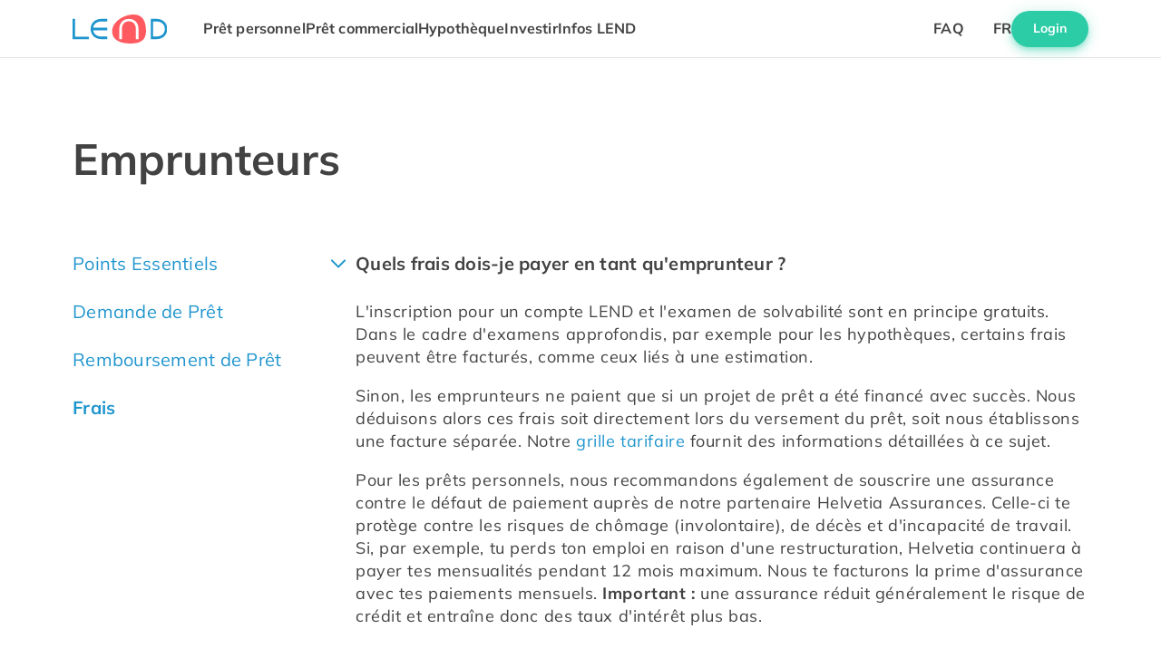

--- FILE ---
content_type: text/html;charset=utf-8
request_url: https://lend.ch/fr/faq/emprunteurs/frais/quels-frais-dois-je-payer-en-tant-qu-emprunteur
body_size: 83769
content:
<!DOCTYPE html><html  lang="fr"><head><meta charset="utf-8">
<meta name="viewport" content="width=device-width, initial-scale=1">
<title>Quels frais dois-je payer en tant qu&#x27;emprunteur ? - FAQ | LEND.ch</title>
<link rel="preconnect" href="//img2.storyblok.com">
<style>@charset "UTF-8";.mdc-typography{-moz-osx-font-smoothing:grayscale;-webkit-font-smoothing:antialiased;font-family:Mulish,sans-serif;font-family:var(--mdc-typography-font-family,Mulish,sans-serif)}.mdc-typography--headline1{font-family:Mulish,sans-serif;font-family:var(--mdc-typography-headline1-font-family,var(--mdc-typography-font-family,Mulish,sans-serif));font-size:clamp(1rem,6vw + 1rem,6rem);font-size:var(--mdc-typography-headline1-font-size,clamp(1rem,6vw + 1rem,6rem));font-weight:300;font-weight:var(--mdc-typography-headline1-font-weight,300);letter-spacing:-.015625em;letter-spacing:var(--mdc-typography-headline1-letter-spacing,-.015625em);line-height:1.2;line-height:var(--mdc-typography-headline1-line-height,1.2);text-decoration:inherit;-webkit-text-decoration:var(--mdc-typography-headline1-text-decoration,inherit);text-decoration:var(--mdc-typography-headline1-text-decoration,inherit);text-transform:inherit;text-transform:var(--mdc-typography-headline1-text-transform,inherit)}.mdc-typography--headline1,.mdc-typography--headline2{-moz-osx-font-smoothing:grayscale;-webkit-font-smoothing:antialiased}.mdc-typography--headline2{font-family:Mulish,sans-serif;font-family:var(--mdc-typography-headline2-font-family,var(--mdc-typography-font-family,Mulish,sans-serif));font-size:clamp(1rem,3.75vw + 1rem,3.75rem);font-size:var(--mdc-typography-headline2-font-size,clamp(1rem,3.75vw + 1rem,3.75rem));font-weight:300;font-weight:var(--mdc-typography-headline2-font-weight,300);letter-spacing:-.0083333333em;letter-spacing:var(--mdc-typography-headline2-letter-spacing,-.0083333333em);line-height:1.167;line-height:var(--mdc-typography-headline2-line-height,1.167);text-decoration:inherit;-webkit-text-decoration:var(--mdc-typography-headline2-text-decoration,inherit);text-decoration:var(--mdc-typography-headline2-text-decoration,inherit);text-transform:inherit;text-transform:var(--mdc-typography-headline2-text-transform,inherit)}.mdc-typography--headline3{font-family:Mulish,sans-serif;font-family:var(--mdc-typography-headline3-font-family,var(--mdc-typography-font-family,Mulish,sans-serif));font-size:clamp(1rem,3vw + 1rem,3rem);font-size:var(--mdc-typography-headline3-font-size,clamp(1rem,3vw + 1rem,3rem));font-weight:400;font-weight:var(--mdc-typography-headline3-font-weight,400);letter-spacing:normal;letter-spacing:var(--mdc-typography-headline3-letter-spacing,normal);line-height:1.333;line-height:var(--mdc-typography-headline3-line-height,1.333);text-decoration:inherit;-webkit-text-decoration:var(--mdc-typography-headline3-text-decoration,inherit);text-decoration:var(--mdc-typography-headline3-text-decoration,inherit);text-transform:inherit;text-transform:var(--mdc-typography-headline3-text-transform,inherit)}.mdc-typography--headline3,.mdc-typography--headline4{-moz-osx-font-smoothing:grayscale;-webkit-font-smoothing:antialiased}.mdc-typography--headline4{font-family:Mulish,sans-serif;font-family:var(--mdc-typography-headline4-font-family,var(--mdc-typography-font-family,Mulish,sans-serif));font-size:clamp(1rem,2.125vw + 1rem,2.125rem);font-size:var(--mdc-typography-headline4-font-size,clamp(1rem,2.125vw + 1rem,2.125rem));font-weight:400;font-weight:var(--mdc-typography-headline4-font-weight,400);letter-spacing:.0073529412em;letter-spacing:var(--mdc-typography-headline4-letter-spacing,.0073529412em);line-height:1.294;line-height:var(--mdc-typography-headline4-line-height,1.294);text-decoration:inherit;-webkit-text-decoration:var(--mdc-typography-headline4-text-decoration,inherit);text-decoration:var(--mdc-typography-headline4-text-decoration,inherit);text-transform:inherit;text-transform:var(--mdc-typography-headline4-text-transform,inherit)}.mdc-typography--headline5{font-family:Mulish,sans-serif;font-family:var(--mdc-typography-headline5-font-family,var(--mdc-typography-font-family,Mulish,sans-serif));font-size:clamp(1rem,1.5vw + 1rem,1.5rem);font-size:var(--mdc-typography-headline5-font-size,clamp(1rem,1.5vw + 1rem,1.5rem));font-weight:400;font-weight:var(--mdc-typography-headline5-font-weight,400);letter-spacing:normal;letter-spacing:var(--mdc-typography-headline5-letter-spacing,normal);line-height:1.25;line-height:var(--mdc-typography-headline5-line-height,1.25);text-decoration:inherit;-webkit-text-decoration:var(--mdc-typography-headline5-text-decoration,inherit);text-decoration:var(--mdc-typography-headline5-text-decoration,inherit);text-transform:inherit;text-transform:var(--mdc-typography-headline5-text-transform,inherit)}.mdc-typography--headline5,.mdc-typography--headline6{-moz-osx-font-smoothing:grayscale;-webkit-font-smoothing:antialiased}.mdc-typography--headline6{font-family:Mulish,sans-serif;font-family:var(--mdc-typography-headline6-font-family,var(--mdc-typography-font-family,Mulish,sans-serif));font-size:clamp(1rem,1.25vw + 1rem,1.25rem);font-size:var(--mdc-typography-headline6-font-size,clamp(1rem,1.25vw + 1rem,1.25rem));font-weight:700;font-weight:var(--mdc-typography-headline6-font-weight,700);letter-spacing:.0125em;letter-spacing:var(--mdc-typography-headline6-letter-spacing,.0125em);line-height:1.2;line-height:var(--mdc-typography-headline6-line-height,1.2);text-decoration:inherit;-webkit-text-decoration:var(--mdc-typography-headline6-text-decoration,inherit);text-decoration:var(--mdc-typography-headline6-text-decoration,inherit);text-transform:inherit;text-transform:var(--mdc-typography-headline6-text-transform,inherit)}.mdc-typography--subtitle1{font-family:Mulish,sans-serif;font-family:var(--mdc-typography-subtitle1-font-family,var(--mdc-typography-font-family,Mulish,sans-serif));font-size:1rem;font-size:var(--mdc-typography-subtitle1-font-size,1rem);font-weight:400;font-weight:var(--mdc-typography-subtitle1-font-weight,400);letter-spacing:.009375em;letter-spacing:var(--mdc-typography-subtitle1-letter-spacing,.009375em);line-height:1.188;line-height:var(--mdc-typography-subtitle1-line-height,1.188);text-decoration:inherit;-webkit-text-decoration:var(--mdc-typography-subtitle1-text-decoration,inherit);text-decoration:var(--mdc-typography-subtitle1-text-decoration,inherit);text-transform:inherit;text-transform:var(--mdc-typography-subtitle1-text-transform,inherit)}.mdc-typography--subtitle1,.mdc-typography--subtitle2{-moz-osx-font-smoothing:grayscale;-webkit-font-smoothing:antialiased}.mdc-typography--subtitle2{font-family:Mulish,sans-serif;font-family:var(--mdc-typography-subtitle2-font-family,var(--mdc-typography-font-family,Mulish,sans-serif));font-size:.875rem;font-size:var(--mdc-typography-subtitle2-font-size,.875rem);font-weight:var(--mdc-typography-subtitle2-font-weight);letter-spacing:.0071428571em;letter-spacing:var(--mdc-typography-subtitle2-letter-spacing,.0071428571em);line-height:1.214;line-height:var(--mdc-typography-subtitle2-line-height,1.214);text-decoration:inherit;-webkit-text-decoration:var(--mdc-typography-subtitle2-text-decoration,inherit);text-decoration:var(--mdc-typography-subtitle2-text-decoration,inherit);text-transform:inherit;text-transform:var(--mdc-typography-subtitle2-text-transform,inherit)}.mdc-typography--body1{font-family:Mulish,sans-serif;font-family:var(--mdc-typography-body1-font-family,var(--mdc-typography-font-family,Mulish,sans-serif));font-size:1.125rem;font-size:var(--mdc-typography-body1-font-size,1.125rem);font-weight:400;font-weight:var(--mdc-typography-body1-font-weight,400);letter-spacing:.03125em;letter-spacing:var(--mdc-typography-body1-letter-spacing,.03125em);line-height:1.444;line-height:var(--mdc-typography-body1-line-height,1.444);text-decoration:inherit;-webkit-text-decoration:var(--mdc-typography-body1-text-decoration,inherit);text-decoration:var(--mdc-typography-body1-text-decoration,inherit);text-transform:inherit;text-transform:var(--mdc-typography-body1-text-transform,inherit)}.mdc-typography--body1,.mdc-typography--body2{-moz-osx-font-smoothing:grayscale;-webkit-font-smoothing:antialiased}.mdc-typography--body2{font-family:Mulish,sans-serif;font-family:var(--mdc-typography-body2-font-family,var(--mdc-typography-font-family,Mulish,sans-serif));font-size:.875rem;font-size:var(--mdc-typography-body2-font-size,.875rem);font-weight:400;font-weight:var(--mdc-typography-body2-font-weight,400);letter-spacing:.0178571429em;letter-spacing:var(--mdc-typography-body2-letter-spacing,.0178571429em);line-height:1.5;line-height:var(--mdc-typography-body2-line-height,1.5);text-decoration:inherit;-webkit-text-decoration:var(--mdc-typography-body2-text-decoration,inherit);text-decoration:var(--mdc-typography-body2-text-decoration,inherit);text-transform:inherit;text-transform:var(--mdc-typography-body2-text-transform,inherit)}.mdc-typography--caption{-moz-osx-font-smoothing:grayscale;-webkit-font-smoothing:antialiased;font-family:Mulish,sans-serif;font-family:var(--mdc-typography-caption-font-family,var(--mdc-typography-font-family,Mulish,sans-serif));font-size:.75rem;font-size:var(--mdc-typography-caption-font-size,.75rem);font-weight:400;font-weight:var(--mdc-typography-caption-font-weight,400);letter-spacing:.0333333333em;letter-spacing:var(--mdc-typography-caption-letter-spacing,.0333333333em);line-height:1.167;line-height:var(--mdc-typography-caption-line-height,1.167);text-decoration:inherit;-webkit-text-decoration:var(--mdc-typography-caption-text-decoration,inherit);text-decoration:var(--mdc-typography-caption-text-decoration,inherit);text-transform:inherit;text-transform:var(--mdc-typography-caption-text-transform,inherit)}.mdc-typography--button{font-family:Mulish,sans-serif;font-family:var(--mdc-typography-button-font-family,var(--mdc-typography-font-family,Mulish,sans-serif));font-size:1rem;font-size:var(--mdc-typography-button-font-size,1rem);font-weight:700;font-weight:var(--mdc-typography-button-font-weight,700);letter-spacing:normal;letter-spacing:var(--mdc-typography-button-letter-spacing,normal);line-height:1.25;line-height:var(--mdc-typography-button-line-height,1.25);text-decoration:none;-webkit-text-decoration:var(--mdc-typography-button-text-decoration,none);text-decoration:var(--mdc-typography-button-text-decoration,none);text-transform:none;text-transform:var(--mdc-typography-button-text-transform,none)}.mdc-typography--button,.mdc-typography--overline{-moz-osx-font-smoothing:grayscale;-webkit-font-smoothing:antialiased}.mdc-typography--overline{font-family:Mulish,sans-serif;font-family:var(--mdc-typography-overline-font-family,var(--mdc-typography-font-family,Mulish,sans-serif));font-size:.625rem;font-size:var(--mdc-typography-overline-font-size,.625rem);font-weight:700;font-weight:var(--mdc-typography-overline-font-weight,700);letter-spacing:.1666666667em;letter-spacing:var(--mdc-typography-overline-letter-spacing,.1666666667em);line-height:1.2;line-height:var(--mdc-typography-overline-line-height,1.2);text-decoration:none;-webkit-text-decoration:var(--mdc-typography-overline-text-decoration,none);text-decoration:var(--mdc-typography-overline-text-decoration,none);text-transform:uppercase;text-transform:var(--mdc-typography-overline-text-transform,uppercase)}.mdc-floating-label{-moz-osx-font-smoothing:grayscale;-webkit-font-smoothing:antialiased;cursor:text;font-family:Mulish,sans-serif;font-family:var(--mdc-typography-subtitle1-font-family,var(--mdc-typography-font-family,Mulish,sans-serif));font-size:1rem;font-size:var(--mdc-typography-subtitle1-font-size,1rem);font-weight:400;font-weight:var(--mdc-typography-subtitle1-font-weight,400);left:0;letter-spacing:.009375em;letter-spacing:var(--mdc-typography-subtitle1-letter-spacing,.009375em);line-height:1.15rem;overflow:hidden;position:absolute;text-align:left;text-decoration:inherit;-webkit-text-decoration:var(--mdc-typography-subtitle1-text-decoration,inherit);text-decoration:var(--mdc-typography-subtitle1-text-decoration,inherit);text-overflow:ellipsis;text-transform:inherit;text-transform:var(--mdc-typography-subtitle1-text-transform,inherit);transform-origin:left top;transition:transform .15s cubic-bezier(.4,0,.2,1),color .15s cubic-bezier(.4,0,.2,1);white-space:nowrap;will-change:transform}.mdc-floating-label[dir=rtl],[dir=rtl] .mdc-floating-label{left:auto;right:0;text-align:right;transform-origin:right top}.mdc-floating-label--float-above{cursor:auto}.mdc-floating-label--required:after{content:"*";margin-left:1px;margin-right:0}.mdc-floating-label--required[dir=rtl]:after,[dir=rtl] .mdc-floating-label--required:after{margin-left:0;margin-right:1px}.mdc-floating-label--float-above{transform:translateY(-106%) scale(.75)}.mdc-floating-label--shake{animation:mdc-floating-label-shake-float-above-standard .25s 1}@keyframes mdc-floating-label-shake-float-above-standard{0%{transform:translate(0) translateY(-106%) scale(.75)}33%{animation-timing-function:cubic-bezier(.5,0,.701732,.495819);transform:translate(4%) translateY(-106%) scale(.75)}66%{animation-timing-function:cubic-bezier(.302435,.381352,.55,.956352);transform:translate(-4%) translateY(-106%) scale(.75)}to{transform:translate(0) translateY(-106%) scale(.75)}}.mdc-line-ripple:after,.mdc-line-ripple:before{border-bottom-style:solid;bottom:0;content:"";left:0;position:absolute;width:100%}.mdc-line-ripple:before{border-bottom-width:1px;z-index:1}.mdc-line-ripple:after{border-bottom-width:2px;opacity:0;transform:scaleX(0);transition:transform .18s cubic-bezier(.4,0,.2,1),opacity .18s cubic-bezier(.4,0,.2,1);z-index:2}.mdc-line-ripple--active:after{opacity:1;transform:scaleX(1)}.mdc-line-ripple--deactivating:after{opacity:0}.mdc-notched-outline{box-sizing:border-box;display:flex;height:100%;left:0;max-width:100%;pointer-events:none;position:absolute;right:0;text-align:left;top:0;width:100%}.mdc-notched-outline[dir=rtl],[dir=rtl] .mdc-notched-outline{text-align:right}.mdc-notched-outline__leading,.mdc-notched-outline__notch,.mdc-notched-outline__trailing{border-bottom:1px solid;border-top:1px solid;box-sizing:border-box;height:100%;pointer-events:none}.mdc-notched-outline__leading{border-left:1px solid;border-right:none;width:12px}.mdc-notched-outline__leading[dir=rtl],.mdc-notched-outline__trailing,[dir=rtl] .mdc-notched-outline__leading{border-left:none;border-right:1px solid}.mdc-notched-outline__trailing{flex-grow:1}.mdc-notched-outline__trailing[dir=rtl],[dir=rtl] .mdc-notched-outline__trailing{border-left:1px solid;border-right:none}.mdc-notched-outline__notch{flex:0 0 auto;max-width:calc(100% - 24px);width:auto}.mdc-notched-outline .mdc-floating-label{display:inline-block;max-width:100%;position:relative}.mdc-notched-outline .mdc-floating-label--float-above{text-overflow:clip}.mdc-notched-outline--upgraded .mdc-floating-label--float-above{max-width:133.3333333333%}.mdc-notched-outline--notched .mdc-notched-outline__notch{border-top:none;padding-left:0;padding-right:8px}.mdc-notched-outline--notched .mdc-notched-outline__notch[dir=rtl],[dir=rtl] .mdc-notched-outline--notched .mdc-notched-outline__notch{padding-left:8px;padding-right:0}.mdc-notched-outline--no-label .mdc-notched-outline__notch{display:none}@keyframes mdc-ripple-fg-radius-in{0%{animation-timing-function:cubic-bezier(.4,0,.2,1);transform:translate(var(--mdc-ripple-fg-translate-start,0)) scale(1)}to{transform:translate(var(--mdc-ripple-fg-translate-end,0)) scale(var(--mdc-ripple-fg-scale,1))}}@keyframes mdc-ripple-fg-opacity-in{0%{animation-timing-function:linear;opacity:0}to{opacity:var(--mdc-ripple-fg-opacity,0)}}@keyframes mdc-ripple-fg-opacity-out{0%{animation-timing-function:linear;opacity:var(--mdc-ripple-fg-opacity,0)}to{opacity:0}}.mdc-text-field--filled{--mdc-ripple-fg-size:0;--mdc-ripple-left:0;--mdc-ripple-top:0;--mdc-ripple-fg-scale:1;--mdc-ripple-fg-translate-end:0;--mdc-ripple-fg-translate-start:0;-webkit-tap-highlight-color:rgba(0,0,0,0);will-change:transform,opacity}.mdc-text-field--filled .mdc-text-field__ripple:after,.mdc-text-field--filled .mdc-text-field__ripple:before{border-radius:50%;content:"";opacity:0;pointer-events:none;position:absolute}.mdc-text-field--filled .mdc-text-field__ripple:before{transition:opacity 15ms linear,background-color 15ms linear;z-index:1;z-index:var(--mdc-ripple-z-index,1)}.mdc-text-field--filled .mdc-text-field__ripple:after{z-index:0;z-index:var(--mdc-ripple-z-index,0)}.mdc-text-field--filled.mdc-ripple-upgraded .mdc-text-field__ripple:before{transform:scale(var(--mdc-ripple-fg-scale,1))}.mdc-text-field--filled.mdc-ripple-upgraded .mdc-text-field__ripple:after{left:0;top:0;transform:scale(0);transform-origin:center center}.mdc-text-field--filled.mdc-ripple-upgraded--unbounded .mdc-text-field__ripple:after{left:var(--mdc-ripple-left,0);top:var(--mdc-ripple-top,0)}.mdc-text-field--filled.mdc-ripple-upgraded--foreground-activation .mdc-text-field__ripple:after{animation:mdc-ripple-fg-radius-in 225ms forwards,mdc-ripple-fg-opacity-in 75ms forwards}.mdc-text-field--filled.mdc-ripple-upgraded--foreground-deactivation .mdc-text-field__ripple:after{animation:mdc-ripple-fg-opacity-out .15s;transform:translate(var(--mdc-ripple-fg-translate-end,0)) scale(var(--mdc-ripple-fg-scale,1))}.mdc-text-field--filled .mdc-text-field__ripple:after,.mdc-text-field--filled .mdc-text-field__ripple:before{height:200%;left:-50%;top:-50%;width:200%}.mdc-text-field--filled.mdc-ripple-upgraded .mdc-text-field__ripple:after{height:var(--mdc-ripple-fg-size,100%);width:var(--mdc-ripple-fg-size,100%)}.mdc-text-field__ripple{height:100%;left:0;pointer-events:none;position:absolute;top:0;width:100%}.mdc-text-field{align-items:baseline;border-bottom-left-radius:0;border-bottom-right-radius:0;border-top-left-radius:4px;border-top-left-radius:var(--mdc-shape-small,4px);border-top-right-radius:4px;border-top-right-radius:var(--mdc-shape-small,4px);box-sizing:border-box;display:inline-flex;overflow:hidden;padding:0 16px;position:relative;will-change:opacity,transform,color}.mdc-text-field:not(.mdc-text-field--disabled) .mdc-floating-label,.mdc-text-field:not(.mdc-text-field--disabled) .mdc-text-field__input{color:#424242}@media{.mdc-text-field:not(.mdc-text-field--disabled) .mdc-text-field__input::-moz-placeholder{color:#b5b5b5}.mdc-text-field:not(.mdc-text-field--disabled) .mdc-text-field__input::placeholder{color:#b5b5b5}}@media{.mdc-text-field:not(.mdc-text-field--disabled) .mdc-text-field__input:-ms-input-placeholder{color:#b5b5b5}}.mdc-text-field .mdc-text-field__input{caret-color:#1f95ce;caret-color:var(--mdc-theme-primary,#1f95ce)}.mdc-text-field:not(.mdc-text-field--disabled) .mdc-text-field-character-counter,.mdc-text-field:not(.mdc-text-field--disabled)+.mdc-text-field-helper-line .mdc-text-field-character-counter,.mdc-text-field:not(.mdc-text-field--disabled)+.mdc-text-field-helper-line .mdc-text-field-helper-text{color:#0009}.mdc-text-field:not(.mdc-text-field--disabled) .mdc-text-field__icon--leading,.mdc-text-field:not(.mdc-text-field--disabled) .mdc-text-field__icon--trailing{color:#0000008a}.mdc-text-field:not(.mdc-text-field--disabled) .mdc-text-field__affix--prefix,.mdc-text-field:not(.mdc-text-field--disabled) .mdc-text-field__affix--suffix{color:#0009}.mdc-text-field .mdc-floating-label{pointer-events:none;top:50%;transform:translateY(-50%)}.mdc-text-field__input{-moz-osx-font-smoothing:grayscale;-webkit-font-smoothing:antialiased;-webkit-appearance:none;-moz-appearance:none;appearance:none;background:none;border:none;border-radius:0;font-family:Mulish,sans-serif;font-family:var(--mdc-typography-subtitle1-font-family,var(--mdc-typography-font-family,Mulish,sans-serif));font-size:1rem;font-size:var(--mdc-typography-subtitle1-font-size,1rem);font-weight:400;font-weight:var(--mdc-typography-subtitle1-font-weight,400);height:28px;letter-spacing:.009375em;letter-spacing:var(--mdc-typography-subtitle1-letter-spacing,.009375em);min-width:0;padding:0;text-decoration:inherit;-webkit-text-decoration:var(--mdc-typography-subtitle1-text-decoration,inherit);text-decoration:var(--mdc-typography-subtitle1-text-decoration,inherit);text-transform:inherit;text-transform:var(--mdc-typography-subtitle1-text-transform,inherit);transition:opacity .15s cubic-bezier(.4,0,.2,1) 0s;width:100%}.mdc-text-field__input::-ms-clear{display:none}.mdc-text-field__input::-webkit-calendar-picker-indicator{display:none}.mdc-text-field__input:focus{outline:none}.mdc-text-field__input:invalid{box-shadow:none}@media{.mdc-text-field__input::-moz-placeholder{opacity:0;-moz-transition:opacity 67ms cubic-bezier(.4,0,.2,1) 0s;transition:opacity 67ms cubic-bezier(.4,0,.2,1) 0s}.mdc-text-field__input::placeholder{opacity:0;transition:opacity 67ms cubic-bezier(.4,0,.2,1) 0s}}@media{.mdc-text-field__input:-ms-input-placeholder{opacity:0;-ms-transition:opacity 67ms cubic-bezier(.4,0,.2,1) 0s;transition:opacity 67ms cubic-bezier(.4,0,.2,1) 0s}}@media{.mdc-text-field--focused .mdc-text-field__input::-moz-placeholder,.mdc-text-field--no-label .mdc-text-field__input::-moz-placeholder{opacity:1;transition-delay:40ms;transition-duration:.11s}.mdc-text-field--focused .mdc-text-field__input::placeholder,.mdc-text-field--no-label .mdc-text-field__input::placeholder{opacity:1;transition-delay:40ms;transition-duration:.11s}}@media{.mdc-text-field--focused .mdc-text-field__input:-ms-input-placeholder,.mdc-text-field--no-label .mdc-text-field__input:-ms-input-placeholder{opacity:1;transition-delay:40ms;transition-duration:.11s}}.mdc-text-field__affix{-moz-osx-font-smoothing:grayscale;-webkit-font-smoothing:antialiased;font-family:Mulish,sans-serif;font-family:var(--mdc-typography-subtitle1-font-family,var(--mdc-typography-font-family,Mulish,sans-serif));font-size:1rem;font-size:var(--mdc-typography-subtitle1-font-size,1rem);font-weight:400;font-weight:var(--mdc-typography-subtitle1-font-weight,400);height:28px;letter-spacing:.009375em;letter-spacing:var(--mdc-typography-subtitle1-letter-spacing,.009375em);opacity:0;text-decoration:inherit;-webkit-text-decoration:var(--mdc-typography-subtitle1-text-decoration,inherit);text-decoration:var(--mdc-typography-subtitle1-text-decoration,inherit);text-transform:inherit;text-transform:var(--mdc-typography-subtitle1-text-transform,inherit);transition:opacity .15s cubic-bezier(.4,0,.2,1) 0s;white-space:nowrap}.mdc-text-field--label-floating .mdc-text-field__affix,.mdc-text-field--no-label .mdc-text-field__affix{opacity:1}@supports (-webkit-hyphens:none){.mdc-text-field--outlined .mdc-text-field__affix{align-items:center;align-self:center;display:inline-flex;height:100%}}.mdc-text-field__affix--prefix{padding-left:0;padding-right:2px}.mdc-text-field__affix--prefix[dir=rtl],[dir=rtl] .mdc-text-field__affix--prefix{padding-left:2px;padding-right:0}.mdc-text-field--end-aligned .mdc-text-field__affix--prefix{padding-left:0;padding-right:12px}.mdc-text-field--end-aligned .mdc-text-field__affix--prefix[dir=rtl],.mdc-text-field__affix--suffix,[dir=rtl] .mdc-text-field--end-aligned .mdc-text-field__affix--prefix{padding-left:12px;padding-right:0}.mdc-text-field__affix--suffix[dir=rtl],[dir=rtl] .mdc-text-field__affix--suffix{padding-left:0;padding-right:12px}.mdc-text-field--end-aligned .mdc-text-field__affix--suffix{padding-left:2px;padding-right:0}.mdc-text-field--end-aligned .mdc-text-field__affix--suffix[dir=rtl],[dir=rtl] .mdc-text-field--end-aligned .mdc-text-field__affix--suffix{padding-left:0;padding-right:2px}.mdc-text-field--filled{height:46px}.mdc-text-field--filled .mdc-text-field__ripple:after,.mdc-text-field--filled .mdc-text-field__ripple:before{background-color:#424242;background-color:var(--mdc-ripple-color,#424242)}.mdc-text-field--filled.mdc-ripple-surface--hover .mdc-text-field__ripple:before,.mdc-text-field--filled:hover .mdc-text-field__ripple:before{opacity:.04;opacity:var(--mdc-ripple-hover-opacity,.04)}.mdc-text-field--filled.mdc-ripple-upgraded--background-focused .mdc-text-field__ripple:before,.mdc-text-field--filled:not(.mdc-ripple-upgraded):focus .mdc-text-field__ripple:before{opacity:.12;opacity:var(--mdc-ripple-focus-opacity,.12);transition-duration:75ms}.mdc-text-field--filled .mdc-text-field__input{height:100%}.mdc-text-field--filled .mdc-floating-label,.mdc-text-field--filled:before{display:none}@supports (-webkit-hyphens:none){.mdc-text-field--filled .mdc-text-field__affix{align-items:center;align-self:center;display:inline-flex;height:100%}}.mdc-text-field--filled:before{content:"";display:inline-block;height:40px;vertical-align:0;width:0}.mdc-text-field--filled:not(.mdc-text-field--disabled){background-color:#f5f5f5}.mdc-text-field--filled:not(.mdc-text-field--disabled) .mdc-line-ripple:before{border-bottom-color:#0000006b}.mdc-text-field--filled:not(.mdc-text-field--disabled):hover .mdc-line-ripple:before{border-bottom-color:#000000de}.mdc-text-field--filled .mdc-line-ripple:after{border-bottom-color:#1f95ce;border-bottom-color:var(--mdc-theme-primary,#1f95ce)}.mdc-text-field--filled .mdc-floating-label{left:16px;right:auto}.mdc-text-field--filled .mdc-floating-label[dir=rtl],[dir=rtl] .mdc-text-field--filled .mdc-floating-label{left:auto;right:16px}.mdc-text-field--filled .mdc-floating-label--float-above{transform:translateY(-106%) scale(.75)}.mdc-text-field--filled.mdc-text-field--no-label .mdc-text-field__input{height:100%}.mdc-text-field--filled.mdc-text-field--no-label .mdc-floating-label,.mdc-text-field--filled.mdc-text-field--no-label:before{display:none}@supports (-webkit-hyphens:none){.mdc-text-field--filled.mdc-text-field--no-label .mdc-text-field__affix{align-items:center;align-self:center;display:inline-flex;height:100%}}.mdc-text-field--outlined{height:46px;overflow:visible}.mdc-text-field--outlined .mdc-floating-label--float-above{font-size:.75rem;transform:translateY(-32.25px) scale(1)}.mdc-text-field--outlined .mdc-notched-outline--upgraded .mdc-floating-label--float-above,.mdc-text-field--outlined.mdc-notched-outline--upgraded .mdc-floating-label--float-above{font-size:1rem;transform:translateY(-29.75px) scale(.75)}.mdc-text-field--outlined .mdc-floating-label--shake{animation:mdc-floating-label-shake-float-above-text-field-outlined .25s 1}@keyframes mdc-floating-label-shake-float-above-text-field-outlined{0%{transform:translate(0) translateY(-29.75px) scale(.75)}33%{animation-timing-function:cubic-bezier(.5,0,.701732,.495819);transform:translate(4%) translateY(-29.75px) scale(.75)}66%{animation-timing-function:cubic-bezier(.302435,.381352,.55,.956352);transform:translate(-4%) translateY(-29.75px) scale(.75)}to{transform:translate(0) translateY(-29.75px) scale(.75)}}.mdc-text-field--outlined .mdc-text-field__input{height:100%}.mdc-text-field--outlined:not(.mdc-text-field--disabled) .mdc-notched-outline__leading,.mdc-text-field--outlined:not(.mdc-text-field--disabled) .mdc-notched-outline__notch,.mdc-text-field--outlined:not(.mdc-text-field--disabled) .mdc-notched-outline__trailing{border-color:#e5e5e5}.mdc-text-field--outlined:not(.mdc-text-field--disabled):not(.mdc-text-field--focused):hover .mdc-notched-outline .mdc-notched-outline__leading,.mdc-text-field--outlined:not(.mdc-text-field--disabled):not(.mdc-text-field--focused):hover .mdc-notched-outline .mdc-notched-outline__notch,.mdc-text-field--outlined:not(.mdc-text-field--disabled):not(.mdc-text-field--focused):hover .mdc-notched-outline .mdc-notched-outline__trailing{border-color:#b5b5b5}.mdc-text-field--outlined:not(.mdc-text-field--disabled).mdc-text-field--focused .mdc-notched-outline__leading,.mdc-text-field--outlined:not(.mdc-text-field--disabled).mdc-text-field--focused .mdc-notched-outline__notch,.mdc-text-field--outlined:not(.mdc-text-field--disabled).mdc-text-field--focused .mdc-notched-outline__trailing{border-color:#1f95ce;border-color:var(--mdc-theme-primary,#1f95ce)}.mdc-text-field--outlined .mdc-notched-outline .mdc-notched-outline__leading{border-bottom-left-radius:4px;border-bottom-left-radius:var(--mdc-shape-small,4px);border-bottom-right-radius:0;border-top-left-radius:4px;border-top-left-radius:var(--mdc-shape-small,4px);border-top-right-radius:0}.mdc-text-field--outlined .mdc-notched-outline .mdc-notched-outline__leading[dir=rtl],[dir=rtl] .mdc-text-field--outlined .mdc-notched-outline .mdc-notched-outline__leading{border-bottom-left-radius:0;border-bottom-right-radius:4px;border-bottom-right-radius:var(--mdc-shape-small,4px);border-top-left-radius:0;border-top-right-radius:4px;border-top-right-radius:var(--mdc-shape-small,4px)}@supports (top:max(0%)){.mdc-text-field--outlined .mdc-notched-outline .mdc-notched-outline__leading{width:max(12px,var(--mdc-shape-small,4px))}.mdc-text-field--outlined .mdc-notched-outline .mdc-notched-outline__notch{max-width:calc(100% - (max(12px,var(--mdc-shape-small, 4px))*2))}}.mdc-text-field--outlined .mdc-notched-outline .mdc-notched-outline__trailing{border-bottom-left-radius:0;border-bottom-right-radius:4px;border-bottom-right-radius:var(--mdc-shape-small,4px);border-top-left-radius:0;border-top-right-radius:4px;border-top-right-radius:var(--mdc-shape-small,4px)}.mdc-text-field--outlined .mdc-notched-outline .mdc-notched-outline__trailing[dir=rtl],[dir=rtl] .mdc-text-field--outlined .mdc-notched-outline .mdc-notched-outline__trailing{border-bottom-left-radius:4px;border-bottom-left-radius:var(--mdc-shape-small,4px);border-bottom-right-radius:0;border-top-left-radius:4px;border-top-left-radius:var(--mdc-shape-small,4px);border-top-right-radius:0}@supports (top:max(0%)){.mdc-text-field--outlined{padding-right:max(16px,var(--mdc-shape-small,4px))}.mdc-text-field--outlined,.mdc-text-field--outlined+.mdc-text-field-helper-line{padding-left:max(16px,calc(var(--mdc-shape-small, 4px) + 4px))}.mdc-text-field--outlined+.mdc-text-field-helper-line{padding-right:max(16px,var(--mdc-shape-small,4px))}}.mdc-text-field--outlined.mdc-text-field--with-leading-icon{padding-left:0}@supports (top:max(0%)){.mdc-text-field--outlined.mdc-text-field--with-leading-icon{padding-right:max(16px,var(--mdc-shape-small,4px))}}.mdc-text-field--outlined.mdc-text-field--with-leading-icon[dir=rtl],[dir=rtl] .mdc-text-field--outlined.mdc-text-field--with-leading-icon{padding-right:0}@supports (top:max(0%)){.mdc-text-field--outlined.mdc-text-field--with-leading-icon[dir=rtl],[dir=rtl] .mdc-text-field--outlined.mdc-text-field--with-leading-icon{padding-left:max(16px,var(--mdc-shape-small,4px))}}.mdc-text-field--outlined.mdc-text-field--with-trailing-icon{padding-right:0}@supports (top:max(0%)){.mdc-text-field--outlined.mdc-text-field--with-trailing-icon{padding-left:max(16px,calc(var(--mdc-shape-small, 4px) + 4px))}}.mdc-text-field--outlined.mdc-text-field--with-trailing-icon[dir=rtl],[dir=rtl] .mdc-text-field--outlined.mdc-text-field--with-trailing-icon{padding-left:0}@supports (top:max(0%)){.mdc-text-field--outlined.mdc-text-field--with-trailing-icon[dir=rtl],[dir=rtl] .mdc-text-field--outlined.mdc-text-field--with-trailing-icon{padding-right:max(16px,calc(var(--mdc-shape-small, 4px) + 4px))}}.mdc-text-field--outlined.mdc-text-field--with-leading-icon.mdc-text-field--with-trailing-icon{padding-left:0;padding-right:0}.mdc-text-field--outlined .mdc-notched-outline--notched .mdc-notched-outline__notch{padding-top:1px}.mdc-text-field--outlined .mdc-text-field__ripple:after,.mdc-text-field--outlined .mdc-text-field__ripple:before{background-color:transparent;background-color:var(--mdc-ripple-color,transparent)}.mdc-text-field--outlined .mdc-floating-label{left:4px;right:auto}.mdc-text-field--outlined .mdc-floating-label[dir=rtl],[dir=rtl] .mdc-text-field--outlined .mdc-floating-label{left:auto;right:4px}.mdc-text-field--outlined .mdc-text-field__input{background-color:transparent;border:none!important;display:flex}.mdc-text-field--outlined .mdc-notched-outline{z-index:1}.mdc-text-field--textarea{align-items:center;flex-direction:column;height:auto;padding:0;transition:none;width:auto}.mdc-text-field--textarea .mdc-floating-label{top:19px}.mdc-text-field--textarea .mdc-floating-label:not(.mdc-floating-label--float-above){transform:none}.mdc-text-field--textarea .mdc-text-field__input{box-sizing:border-box;flex-grow:1;height:auto;line-height:1.5rem;min-height:1.5rem;overflow-x:hidden;overflow-y:auto;padding:0 16px;resize:none}.mdc-text-field--textarea.mdc-text-field--filled:before{display:none}.mdc-text-field--textarea.mdc-text-field--filled .mdc-floating-label--float-above{transform:translateY(-10.25px) scale(.75)}.mdc-text-field--textarea.mdc-text-field--filled .mdc-floating-label--shake{animation:mdc-floating-label-shake-float-above-textarea-filled .25s 1}@keyframes mdc-floating-label-shake-float-above-textarea-filled{0%{transform:translate(0) translateY(-10.25px) scale(.75)}33%{animation-timing-function:cubic-bezier(.5,0,.701732,.495819);transform:translate(4%) translateY(-10.25px) scale(.75)}66%{animation-timing-function:cubic-bezier(.302435,.381352,.55,.956352);transform:translate(-4%) translateY(-10.25px) scale(.75)}to{transform:translate(0) translateY(-10.25px) scale(.75)}}.mdc-text-field--textarea.mdc-text-field--filled .mdc-text-field__input{margin-bottom:9px;margin-top:23px}.mdc-text-field--textarea.mdc-text-field--filled.mdc-text-field--no-label .mdc-text-field__input{margin-bottom:16px;margin-top:16px}.mdc-text-field--textarea.mdc-text-field--outlined .mdc-notched-outline--notched .mdc-notched-outline__notch{padding-top:0}.mdc-text-field--textarea.mdc-text-field--outlined .mdc-floating-label--float-above{font-size:.75rem;transform:translateY(-27.25px) scale(1)}.mdc-text-field--textarea.mdc-text-field--outlined .mdc-notched-outline--upgraded .mdc-floating-label--float-above,.mdc-text-field--textarea.mdc-text-field--outlined.mdc-notched-outline--upgraded .mdc-floating-label--float-above{font-size:1rem;transform:translateY(-24.75px) scale(.75)}.mdc-text-field--textarea.mdc-text-field--outlined .mdc-floating-label--shake{animation:mdc-floating-label-shake-float-above-textarea-outlined .25s 1}@keyframes mdc-floating-label-shake-float-above-textarea-outlined{0%{transform:translate(0) translateY(-24.75px) scale(.75)}33%{animation-timing-function:cubic-bezier(.5,0,.701732,.495819);transform:translate(4%) translateY(-24.75px) scale(.75)}66%{animation-timing-function:cubic-bezier(.302435,.381352,.55,.956352);transform:translate(-4%) translateY(-24.75px) scale(.75)}to{transform:translate(0) translateY(-24.75px) scale(.75)}}.mdc-text-field--textarea.mdc-text-field--outlined .mdc-text-field__input{margin-bottom:16px;margin-top:16px}.mdc-text-field--textarea.mdc-text-field--outlined .mdc-floating-label{top:18px}.mdc-text-field--textarea.mdc-text-field--with-internal-counter .mdc-text-field__input{margin-bottom:2px}.mdc-text-field--textarea.mdc-text-field--with-internal-counter .mdc-text-field-character-counter{align-self:flex-end;padding:0 16px}.mdc-text-field--textarea.mdc-text-field--with-internal-counter .mdc-text-field-character-counter:after{content:"";display:inline-block;height:16px;vertical-align:-16px;width:0}.mdc-text-field--textarea.mdc-text-field--with-internal-counter .mdc-text-field-character-counter:before{display:none}.mdc-text-field__resizer{align-self:stretch;display:inline-flex;flex-direction:column;flex-grow:1;max-height:100%;max-width:100%;min-height:46px;min-width:-moz-fit-content;min-width:fit-content;min-width:-moz-available;min-width:-webkit-fill-available;overflow:hidden;resize:both}.mdc-text-field--filled .mdc-text-field__resizer{transform:translateY(-1px)}.mdc-text-field--filled .mdc-text-field__resizer .mdc-text-field-character-counter,.mdc-text-field--filled .mdc-text-field__resizer .mdc-text-field__input{transform:translateY(1px)}.mdc-text-field--outlined .mdc-text-field__resizer{transform:translate(-1px) translateY(-1px)}.mdc-text-field--outlined .mdc-text-field__resizer[dir=rtl],[dir=rtl] .mdc-text-field--outlined .mdc-text-field__resizer{transform:translate(1px) translateY(-1px)}.mdc-text-field--outlined .mdc-text-field__resizer .mdc-text-field-character-counter,.mdc-text-field--outlined .mdc-text-field__resizer .mdc-text-field__input{transform:translate(1px) translateY(1px)}.mdc-text-field--outlined .mdc-text-field__resizer .mdc-text-field-character-counter[dir=rtl],.mdc-text-field--outlined .mdc-text-field__resizer .mdc-text-field__input[dir=rtl],[dir=rtl] .mdc-text-field--outlined .mdc-text-field__resizer .mdc-text-field-character-counter,[dir=rtl] .mdc-text-field--outlined .mdc-text-field__resizer .mdc-text-field__input{transform:translate(-1px) translateY(1px)}.mdc-text-field--with-leading-icon{padding-left:0;padding-right:16px}.mdc-text-field--with-leading-icon[dir=rtl],[dir=rtl] .mdc-text-field--with-leading-icon{padding-left:16px;padding-right:0}.mdc-text-field--with-leading-icon.mdc-text-field--filled .mdc-floating-label{left:48px;max-width:calc(100% - 48px);right:auto}.mdc-text-field--with-leading-icon.mdc-text-field--filled .mdc-floating-label[dir=rtl],[dir=rtl] .mdc-text-field--with-leading-icon.mdc-text-field--filled .mdc-floating-label{left:auto;right:48px}.mdc-text-field--with-leading-icon.mdc-text-field--filled .mdc-floating-label--float-above{max-width:calc(133.33333% - 85.33333px)}.mdc-text-field--with-leading-icon.mdc-text-field--outlined .mdc-floating-label{left:36px;right:auto}.mdc-text-field--with-leading-icon.mdc-text-field--outlined .mdc-floating-label[dir=rtl],[dir=rtl] .mdc-text-field--with-leading-icon.mdc-text-field--outlined .mdc-floating-label{left:auto;right:36px}.mdc-text-field--with-leading-icon.mdc-text-field--outlined :not(.mdc-notched-outline--notched) .mdc-notched-outline__notch{max-width:calc(100% - 60px)}.mdc-text-field--with-leading-icon.mdc-text-field--outlined .mdc-floating-label--float-above{transform:translateY(-32.25px) translate(-32px) scale(1)}.mdc-text-field--with-leading-icon.mdc-text-field--outlined .mdc-floating-label--float-above[dir=rtl],[dir=rtl] .mdc-text-field--with-leading-icon.mdc-text-field--outlined .mdc-floating-label--float-above{transform:translateY(-32.25px) translate(32px) scale(1)}.mdc-text-field--with-leading-icon.mdc-text-field--outlined .mdc-floating-label--float-above{font-size:.75rem}.mdc-text-field--with-leading-icon.mdc-text-field--outlined .mdc-notched-outline--upgraded .mdc-floating-label--float-above,.mdc-text-field--with-leading-icon.mdc-text-field--outlined.mdc-notched-outline--upgraded .mdc-floating-label--float-above{transform:translateY(-29.75px) translate(-32px) scale(.75)}.mdc-text-field--with-leading-icon.mdc-text-field--outlined .mdc-notched-outline--upgraded .mdc-floating-label--float-above[dir=rtl],.mdc-text-field--with-leading-icon.mdc-text-field--outlined.mdc-notched-outline--upgraded .mdc-floating-label--float-above[dir=rtl],[dir=rtl] .mdc-text-field--with-leading-icon.mdc-text-field--outlined .mdc-notched-outline--upgraded .mdc-floating-label--float-above,[dir=rtl] .mdc-text-field--with-leading-icon.mdc-text-field--outlined.mdc-notched-outline--upgraded .mdc-floating-label--float-above{transform:translateY(-29.75px) translate(32px) scale(.75)}.mdc-text-field--with-leading-icon.mdc-text-field--outlined .mdc-notched-outline--upgraded .mdc-floating-label--float-above,.mdc-text-field--with-leading-icon.mdc-text-field--outlined.mdc-notched-outline--upgraded .mdc-floating-label--float-above{font-size:1rem}.mdc-text-field--with-leading-icon.mdc-text-field--outlined .mdc-floating-label--shake{animation:mdc-floating-label-shake-float-above-text-field-outlined-leading-icon .25s 1}@keyframes mdc-floating-label-shake-float-above-text-field-outlined-leading-icon{0%{transform:translate(-32px) translateY(-29.75px) scale(.75)}33%{animation-timing-function:cubic-bezier(.5,0,.701732,.495819);transform:translate(calc(4% - 32px)) translateY(-29.75px) scale(.75)}66%{animation-timing-function:cubic-bezier(.302435,.381352,.55,.956352);transform:translate(calc(-4% - 32px)) translateY(-29.75px) scale(.75)}to{transform:translate(-32px) translateY(-29.75px) scale(.75)}}.mdc-text-field--with-leading-icon.mdc-text-field--outlined[dir=rtl] .mdc-floating-label--shake,[dir=rtl] .mdc-text-field--with-leading-icon.mdc-text-field--outlined .mdc-floating-label--shake{animation:mdc-floating-label-shake-float-above-text-field-outlined-leading-icon .25s 1}@keyframes mdc-floating-label-shake-float-above-text-field-outlined-leading-icon-rtl{0%{transform:translate(32px) translateY(-29.75px) scale(.75)}33%{animation-timing-function:cubic-bezier(.5,0,.701732,.495819);transform:translate(calc(4% + 32px)) translateY(-29.75px) scale(.75)}66%{animation-timing-function:cubic-bezier(.302435,.381352,.55,.956352);transform:translate(calc(-4% + 32px)) translateY(-29.75px) scale(.75)}to{transform:translate(32px) translateY(-29.75px) scale(.75)}}.mdc-text-field--with-trailing-icon{padding-left:16px;padding-right:0}.mdc-text-field--with-trailing-icon[dir=rtl],[dir=rtl] .mdc-text-field--with-trailing-icon{padding-left:0;padding-right:16px}.mdc-text-field--with-trailing-icon.mdc-text-field--filled .mdc-floating-label{max-width:calc(100% - 64px)}.mdc-text-field--with-trailing-icon.mdc-text-field--filled .mdc-floating-label--float-above{max-width:calc(133.33333% - 85.33333px)}.mdc-text-field--with-trailing-icon.mdc-text-field--outlined :not(.mdc-notched-outline--notched) .mdc-notched-outline__notch{max-width:calc(100% - 60px)}.mdc-text-field--with-leading-icon.mdc-text-field--with-trailing-icon{padding-left:0;padding-right:0}.mdc-text-field--with-leading-icon.mdc-text-field--with-trailing-icon.mdc-text-field--filled .mdc-floating-label{max-width:calc(100% - 96px)}.mdc-text-field--with-leading-icon.mdc-text-field--with-trailing-icon.mdc-text-field--filled .mdc-floating-label--float-above{max-width:calc(133.33333% - 128px)}.mdc-text-field-helper-line{box-sizing:border-box;display:flex;justify-content:space-between}.mdc-text-field+.mdc-text-field-helper-line{padding-left:16px;padding-right:16px}.mdc-form-field>.mdc-text-field+label{align-self:flex-start}.mdc-text-field--focused:not(.mdc-text-field--disabled) .mdc-floating-label{color:#1f95ce}.mdc-text-field--focused .mdc-notched-outline__leading,.mdc-text-field--focused .mdc-notched-outline__notch,.mdc-text-field--focused .mdc-notched-outline__trailing{border-width:2px}.mdc-text-field--focused+.mdc-text-field-helper-line .mdc-text-field-helper-text:not(.mdc-text-field-helper-text--validation-msg){opacity:1}.mdc-text-field--focused.mdc-text-field--outlined .mdc-notched-outline--notched .mdc-notched-outline__notch{padding-top:2px}.mdc-text-field--focused.mdc-text-field--outlined.mdc-text-field--textarea .mdc-notched-outline--notched .mdc-notched-outline__notch{padding-top:0}.mdc-text-field--invalid:not(.mdc-text-field--disabled) .mdc-line-ripple:after,.mdc-text-field--invalid:not(.mdc-text-field--disabled):hover .mdc-line-ripple:before{border-bottom-color:#ff5a5f;border-bottom-color:var(--mdc-theme-error,#ff5a5f)}.mdc-text-field--invalid:not(.mdc-text-field--disabled) .mdc-floating-label,.mdc-text-field--invalid:not(.mdc-text-field--disabled).mdc-text-field--invalid+.mdc-text-field-helper-line .mdc-text-field-helper-text--validation-msg{color:#ff5a5f;color:var(--mdc-theme-error,#ff5a5f)}.mdc-text-field--invalid .mdc-text-field__input{caret-color:#ff5a5f;caret-color:var(--mdc-theme-error,#ff5a5f)}.mdc-text-field--invalid:not(.mdc-text-field--disabled) .mdc-text-field__icon--trailing{color:#ff5a5f;color:var(--mdc-theme-error,#ff5a5f)}.mdc-text-field--invalid:not(.mdc-text-field--disabled) .mdc-line-ripple:before{border-bottom-color:#ff5a5f;border-bottom-color:var(--mdc-theme-error,#ff5a5f)}.mdc-text-field--invalid:not(.mdc-text-field--disabled) .mdc-notched-outline__leading,.mdc-text-field--invalid:not(.mdc-text-field--disabled) .mdc-notched-outline__notch,.mdc-text-field--invalid:not(.mdc-text-field--disabled) .mdc-notched-outline__trailing,.mdc-text-field--invalid:not(.mdc-text-field--disabled).mdc-text-field--focused .mdc-notched-outline__leading,.mdc-text-field--invalid:not(.mdc-text-field--disabled).mdc-text-field--focused .mdc-notched-outline__notch,.mdc-text-field--invalid:not(.mdc-text-field--disabled).mdc-text-field--focused .mdc-notched-outline__trailing,.mdc-text-field--invalid:not(.mdc-text-field--disabled):not(.mdc-text-field--focused):hover .mdc-notched-outline .mdc-notched-outline__leading,.mdc-text-field--invalid:not(.mdc-text-field--disabled):not(.mdc-text-field--focused):hover .mdc-notched-outline .mdc-notched-outline__notch,.mdc-text-field--invalid:not(.mdc-text-field--disabled):not(.mdc-text-field--focused):hover .mdc-notched-outline .mdc-notched-outline__trailing{border-color:#ff5a5f;border-color:var(--mdc-theme-error,#ff5a5f)}.mdc-text-field--invalid+.mdc-text-field-helper-line .mdc-text-field-helper-text--validation-msg{opacity:1}.mdc-text-field--disabled{pointer-events:none}.mdc-text-field--disabled .mdc-text-field__input{color:#00000061}@media{.mdc-text-field--disabled .mdc-text-field__input::-moz-placeholder{color:#00000061}.mdc-text-field--disabled .mdc-text-field__input::placeholder{color:#00000061}}@media{.mdc-text-field--disabled .mdc-text-field__input:-ms-input-placeholder{color:#00000061}}.mdc-text-field--disabled .mdc-floating-label,.mdc-text-field--disabled .mdc-text-field-character-counter,.mdc-text-field--disabled+.mdc-text-field-helper-line .mdc-text-field-character-counter,.mdc-text-field--disabled+.mdc-text-field-helper-line .mdc-text-field-helper-text{color:#00000061}.mdc-text-field--disabled .mdc-text-field__icon--leading,.mdc-text-field--disabled .mdc-text-field__icon--trailing{color:#0000004d}.mdc-text-field--disabled .mdc-text-field__affix--prefix,.mdc-text-field--disabled .mdc-text-field__affix--suffix{color:#00000061}.mdc-text-field--disabled .mdc-line-ripple:before{border-bottom-color:#0000000f}.mdc-text-field--disabled .mdc-notched-outline__leading,.mdc-text-field--disabled .mdc-notched-outline__notch,.mdc-text-field--disabled .mdc-notched-outline__trailing{border-color:#0000000f}@media (-ms-high-contrast:active),screen and (forced-colors:active){.mdc-text-field--disabled .mdc-text-field__input::-moz-placeholder{color:GrayText}.mdc-text-field--disabled .mdc-text-field__input::placeholder{color:GrayText}}@media (-ms-high-contrast:active),screen and (forced-colors:active){.mdc-text-field--disabled .mdc-text-field__input:-ms-input-placeholder{color:GrayText}.mdc-text-field--disabled .mdc-floating-label,.mdc-text-field--disabled .mdc-text-field-character-counter,.mdc-text-field--disabled .mdc-text-field__affix--prefix,.mdc-text-field--disabled .mdc-text-field__affix--suffix,.mdc-text-field--disabled .mdc-text-field__icon--leading,.mdc-text-field--disabled .mdc-text-field__icon--trailing,.mdc-text-field--disabled+.mdc-text-field-helper-line .mdc-text-field-character-counter,.mdc-text-field--disabled+.mdc-text-field-helper-line .mdc-text-field-helper-text{color:GrayText}.mdc-text-field--disabled .mdc-line-ripple:before{border-bottom-color:GrayText}.mdc-text-field--disabled .mdc-notched-outline__leading,.mdc-text-field--disabled .mdc-notched-outline__notch,.mdc-text-field--disabled .mdc-notched-outline__trailing{border-color:GrayText}}@media screen and (forced-colors:active){.mdc-text-field--disabled .mdc-text-field__input{background-color:Window}.mdc-text-field--disabled .mdc-floating-label{z-index:1}}.mdc-text-field--disabled .mdc-floating-label{cursor:default}.mdc-text-field--disabled.mdc-text-field--filled{background-color:#fafafa}.mdc-text-field--disabled.mdc-text-field--filled .mdc-text-field__ripple{display:none}.mdc-text-field--disabled .mdc-text-field__input{pointer-events:auto}.mdc-text-field--end-aligned .mdc-text-field__input{text-align:right}.mdc-text-field--end-aligned .mdc-text-field__input[dir=rtl],[dir=rtl] .mdc-text-field--end-aligned .mdc-text-field__input{text-align:left}.mdc-text-field--ltr-text[dir=rtl] .mdc-text-field__affix,.mdc-text-field--ltr-text[dir=rtl] .mdc-text-field__input,[dir=rtl] .mdc-text-field--ltr-text .mdc-text-field__affix,[dir=rtl] .mdc-text-field--ltr-text .mdc-text-field__input{direction:ltr}.mdc-text-field--ltr-text[dir=rtl] .mdc-text-field__affix--prefix,[dir=rtl] .mdc-text-field--ltr-text .mdc-text-field__affix--prefix{padding-left:0;padding-right:2px}.mdc-text-field--ltr-text[dir=rtl] .mdc-text-field__affix--suffix,[dir=rtl] .mdc-text-field--ltr-text .mdc-text-field__affix--suffix{padding-left:12px;padding-right:0}.mdc-text-field--ltr-text[dir=rtl] .mdc-text-field__icon--leading,[dir=rtl] .mdc-text-field--ltr-text .mdc-text-field__icon--leading{order:1}.mdc-text-field--ltr-text[dir=rtl] .mdc-text-field__affix--suffix,[dir=rtl] .mdc-text-field--ltr-text .mdc-text-field__affix--suffix{order:2}.mdc-text-field--ltr-text[dir=rtl] .mdc-text-field__input,[dir=rtl] .mdc-text-field--ltr-text .mdc-text-field__input{order:3}.mdc-text-field--ltr-text[dir=rtl] .mdc-text-field__affix--prefix,[dir=rtl] .mdc-text-field--ltr-text .mdc-text-field__affix--prefix{order:4}.mdc-text-field--ltr-text[dir=rtl] .mdc-text-field__icon--trailing,[dir=rtl] .mdc-text-field--ltr-text .mdc-text-field__icon--trailing{order:5}.mdc-text-field--ltr-text.mdc-text-field--end-aligned[dir=rtl] .mdc-text-field__input,[dir=rtl] .mdc-text-field--ltr-text.mdc-text-field--end-aligned .mdc-text-field__input{text-align:right}.mdc-text-field--ltr-text.mdc-text-field--end-aligned[dir=rtl] .mdc-text-field__affix--prefix,[dir=rtl] .mdc-text-field--ltr-text.mdc-text-field--end-aligned .mdc-text-field__affix--prefix{padding-right:12px}.mdc-text-field--ltr-text.mdc-text-field--end-aligned[dir=rtl] .mdc-text-field__affix--suffix,[dir=rtl] .mdc-text-field--ltr-text.mdc-text-field--end-aligned .mdc-text-field__affix--suffix{padding-left:2px}.mdc-text-field-helper-text{-moz-osx-font-smoothing:grayscale;-webkit-font-smoothing:antialiased;display:block;font-family:Mulish,sans-serif;font-family:var(--mdc-typography-caption-font-family,var(--mdc-typography-font-family,Mulish,sans-serif));font-size:.75rem;font-size:var(--mdc-typography-caption-font-size,.75rem);font-weight:400;font-weight:var(--mdc-typography-caption-font-weight,400);letter-spacing:.0333333333em;letter-spacing:var(--mdc-typography-caption-letter-spacing,.0333333333em);line-height:1.167;line-height:var(--mdc-typography-caption-line-height,1.167);line-height:normal;margin:0;opacity:0;text-decoration:inherit;-webkit-text-decoration:var(--mdc-typography-caption-text-decoration,inherit);text-decoration:var(--mdc-typography-caption-text-decoration,inherit);text-transform:inherit;text-transform:var(--mdc-typography-caption-text-transform,inherit);transition:opacity .15s cubic-bezier(.4,0,.2,1) 0s;will-change:opacity}.mdc-text-field-helper-text:before{content:"";display:inline-block;height:16px;vertical-align:0;width:0}.mdc-text-field-helper-text--persistent{opacity:1;transition:none;will-change:auto}.mdc-text-field-character-counter{-moz-osx-font-smoothing:grayscale;-webkit-font-smoothing:antialiased;display:block;font-family:Mulish,sans-serif;font-family:var(--mdc-typography-caption-font-family,var(--mdc-typography-font-family,Mulish,sans-serif));font-size:.75rem;font-size:var(--mdc-typography-caption-font-size,.75rem);font-weight:400;font-weight:var(--mdc-typography-caption-font-weight,400);letter-spacing:.0333333333em;letter-spacing:var(--mdc-typography-caption-letter-spacing,.0333333333em);line-height:1.167;line-height:var(--mdc-typography-caption-line-height,1.167);line-height:normal;margin-left:auto;margin-right:0;margin-top:0;padding-left:16px;padding-right:0;text-decoration:inherit;-webkit-text-decoration:var(--mdc-typography-caption-text-decoration,inherit);text-decoration:var(--mdc-typography-caption-text-decoration,inherit);text-transform:inherit;text-transform:var(--mdc-typography-caption-text-transform,inherit);white-space:nowrap}.mdc-text-field-character-counter:before{content:"";display:inline-block;height:16px;vertical-align:0;width:0}.mdc-text-field-character-counter[dir=rtl],[dir=rtl] .mdc-text-field-character-counter{margin-left:0;margin-right:auto;padding-left:0;padding-right:16px}.mdc-text-field__icon{align-self:center;cursor:pointer}.mdc-text-field__icon:not([tabindex]),.mdc-text-field__icon[tabindex="-1"]{cursor:default;pointer-events:none}.mdc-text-field__icon svg{display:block}.mdc-text-field__icon--leading{margin-left:16px;margin-right:8px}.mdc-text-field__icon--leading[dir=rtl],[dir=rtl] .mdc-text-field__icon--leading{margin-left:8px;margin-right:16px}.mdc-text-field__icon--trailing{margin-left:0;margin-right:0;padding:12px}.mdc-text-field__icon--trailing[dir=rtl],[dir=rtl] .mdc-text-field__icon--trailing{margin-left:0;margin-right:0}.mdc-select{display:inline-flex;position:relative}.mdc-select:not(.mdc-select--disabled) .mdc-select__selected-text{color:#000000de}.mdc-select.mdc-select--disabled .mdc-select__selected-text{color:#00000061}.mdc-select:not(.mdc-select--disabled) .mdc-floating-label{color:#0009}.mdc-select:not(.mdc-select--disabled).mdc-select--focused .mdc-floating-label{color:#1f95cede}.mdc-select.mdc-select--disabled .mdc-floating-label{color:#00000061}.mdc-select:not(.mdc-select--disabled) .mdc-select__dropdown-icon{fill:#0000008a}.mdc-select:not(.mdc-select--disabled).mdc-select--focused .mdc-select__dropdown-icon{fill:#1f95ce;fill:var(--mdc-theme-primary,#1f95ce)}.mdc-select.mdc-select--disabled .mdc-select__dropdown-icon{fill:#00000061}.mdc-select:not(.mdc-select--disabled)+.mdc-select-helper-text{color:#0009}.mdc-select.mdc-select--disabled+.mdc-select-helper-text{color:#00000061}.mdc-select:not(.mdc-select--disabled) .mdc-select__icon{color:#0000008a}.mdc-select.mdc-select--disabled .mdc-select__icon{color:#00000061}@media (-ms-high-contrast:active),screen and (forced-colors:active){.mdc-select.mdc-select--disabled .mdc-select__selected-text{color:GrayText}.mdc-select.mdc-select--disabled .mdc-select__dropdown-icon{fill:red}.mdc-select.mdc-select--disabled .mdc-floating-label{color:GrayText}.mdc-select.mdc-select--disabled .mdc-line-ripple:before{border-bottom-color:GrayText}.mdc-select.mdc-select--disabled .mdc-notched-outline__leading,.mdc-select.mdc-select--disabled .mdc-notched-outline__notch,.mdc-select.mdc-select--disabled .mdc-notched-outline__trailing{border-color:GrayText}.mdc-select.mdc-select--disabled .mdc-select__icon,.mdc-select.mdc-select--disabled+.mdc-select-helper-text{color:GrayText}}.mdc-select .mdc-floating-label{pointer-events:none;top:50%;transform:translateY(-50%)}.mdc-select .mdc-select__anchor{padding-left:16px;padding-right:0}.mdc-select .mdc-select__anchor[dir=rtl],[dir=rtl] .mdc-select .mdc-select__anchor{padding-left:0;padding-right:16px}.mdc-select.mdc-select--with-leading-icon .mdc-select__anchor,.mdc-select.mdc-select--with-leading-icon .mdc-select__anchor[dir=rtl],[dir=rtl] .mdc-select.mdc-select--with-leading-icon .mdc-select__anchor{padding-left:0;padding-right:0}.mdc-select .mdc-select__icon{font-size:24px;height:24px;width:24px}.mdc-select .mdc-select__dropdown-icon{height:24px;width:24px}.mdc-select .mdc-select__menu .mdc-deprecated-list-item,.mdc-select .mdc-select__menu .mdc-deprecated-list-item[dir=rtl],[dir=rtl] .mdc-select .mdc-select__menu .mdc-deprecated-list-item{padding-left:16px;padding-right:16px}.mdc-select .mdc-select__menu .mdc-deprecated-list-item__graphic{margin-left:0;margin-right:12px}.mdc-select .mdc-select__menu .mdc-deprecated-list-item__graphic[dir=rtl],[dir=rtl] .mdc-select .mdc-select__menu .mdc-deprecated-list-item__graphic{margin-left:12px;margin-right:0}.mdc-select__dropdown-icon{align-items:center;align-self:center;display:inline-flex;flex-shrink:0;justify-content:center;margin-left:12px;margin-right:12px;pointer-events:none;position:relative}.mdc-select__dropdown-icon .mdc-select__dropdown-icon-active,.mdc-select__dropdown-icon .mdc-select__dropdown-icon-inactive{left:0;position:absolute;top:0}.mdc-select__dropdown-icon .mdc-select__dropdown-icon-graphic{height:20.8333333333%;width:41.6666666667%}.mdc-select__dropdown-icon .mdc-select__dropdown-icon-inactive{opacity:1;transition:opacity 75ms linear 75ms}.mdc-select__dropdown-icon .mdc-select__dropdown-icon-active{opacity:0;transition:opacity 75ms linear}.mdc-select__dropdown-icon[dir=rtl],[dir=rtl] .mdc-select__dropdown-icon{margin-left:12px;margin-right:12px}.mdc-select--activated .mdc-select__dropdown-icon .mdc-select__dropdown-icon-inactive{opacity:0;transition:opacity 49.5ms linear}.mdc-select--activated .mdc-select__dropdown-icon .mdc-select__dropdown-icon-active{opacity:1;transition:opacity .1005s linear 49.5ms}.mdc-select__anchor{box-sizing:border-box;cursor:pointer;flex:1 1 auto;min-width:0;outline:none;overflow:hidden;position:relative;width:200px}.mdc-select__anchor .mdc-floating-label--float-above{transform:translateY(-106%) scale(.75)}.mdc-select__selected-text-container{-webkit-appearance:none;-moz-appearance:none;appearance:none;background-color:transparent;border:none;box-sizing:border-box;color:inherit;display:flex;flex-grow:1;height:28px;min-width:0;outline:none;padding:0;pointer-events:none;width:auto}.mdc-select__selected-text{-moz-osx-font-smoothing:grayscale;-webkit-font-smoothing:antialiased;display:block;font-family:Mulish,sans-serif;font-family:var(--mdc-typography-subtitle1-font-family,var(--mdc-typography-font-family,Mulish,sans-serif));font-size:1rem;font-size:var(--mdc-typography-subtitle1-font-size,1rem);font-weight:400;font-weight:var(--mdc-typography-subtitle1-font-weight,400);letter-spacing:.009375em;letter-spacing:var(--mdc-typography-subtitle1-letter-spacing,.009375em);line-height:1.188;line-height:var(--mdc-typography-subtitle1-line-height,1.188);overflow:hidden;text-align:left;text-decoration:inherit;-webkit-text-decoration:var(--mdc-typography-subtitle1-text-decoration,inherit);text-decoration:var(--mdc-typography-subtitle1-text-decoration,inherit);text-overflow:ellipsis;text-transform:inherit;text-transform:var(--mdc-typography-subtitle1-text-transform,inherit);white-space:nowrap;width:100%}.mdc-select__selected-text[dir=rtl],[dir=rtl] .mdc-select__selected-text{text-align:right}.mdc-select--invalid:not(.mdc-select--disabled) .mdc-floating-label,.mdc-select--invalid:not(.mdc-select--disabled).mdc-select--focused .mdc-floating-label,.mdc-select--invalid:not(.mdc-select--disabled).mdc-select--invalid+.mdc-select-helper-text--validation-msg{color:#ff5a5f;color:var(--mdc-theme-error,#ff5a5f)}.mdc-select--invalid:not(.mdc-select--disabled) .mdc-select__dropdown-icon,.mdc-select--invalid:not(.mdc-select--disabled).mdc-select--focused .mdc-select__dropdown-icon{fill:#ff5a5f;fill:var(--mdc-theme-error,#ff5a5f)}.mdc-select--disabled{cursor:default;pointer-events:none}.mdc-select--with-leading-icon .mdc-select__menu .mdc-deprecated-list-item,.mdc-select--with-leading-icon .mdc-select__menu .mdc-deprecated-list-item[dir=rtl],[dir=rtl] .mdc-select--with-leading-icon .mdc-select__menu .mdc-deprecated-list-item{padding-left:12px;padding-right:12px}@media (-ms-high-contrast:active),screen and (forced-colors:active){.mdc-select__menu:before{border:1px solid transparent;border-radius:inherit;box-sizing:border-box;content:"";height:100%;left:0;pointer-events:none;position:absolute;top:0;width:100%}}@media screen and (-ms-high-contrast:active) and (forced-colors:active),screen and (forced-colors:active) and (forced-colors:active){.mdc-select__menu:before{border-color:CanvasText}}.mdc-select__menu .mdc-deprecated-list .mdc-select__icon,.mdc-select__menu .mdc-deprecated-list .mdc-select__icon[dir=rtl],.mdc-select__menu .mdc-list .mdc-select__icon,.mdc-select__menu .mdc-list .mdc-select__icon[dir=rtl],[dir=rtl] .mdc-select__menu .mdc-deprecated-list .mdc-select__icon,[dir=rtl] .mdc-select__menu .mdc-list .mdc-select__icon{margin-left:0;margin-right:0}.mdc-select__menu .mdc-deprecated-list .mdc-deprecated-list-item--activated,.mdc-select__menu .mdc-deprecated-list .mdc-deprecated-list-item--activated .mdc-deprecated-list-item__graphic,.mdc-select__menu .mdc-deprecated-list .mdc-deprecated-list-item--selected,.mdc-select__menu .mdc-deprecated-list .mdc-deprecated-list-item--selected .mdc-deprecated-list-item__graphic,.mdc-select__menu .mdc-list .mdc-deprecated-list-item--activated,.mdc-select__menu .mdc-list .mdc-deprecated-list-item--activated .mdc-deprecated-list-item__graphic,.mdc-select__menu .mdc-list .mdc-deprecated-list-item--selected,.mdc-select__menu .mdc-list .mdc-deprecated-list-item--selected .mdc-deprecated-list-item__graphic{color:#000;color:var(--mdc-theme-on-surface,#000)}.mdc-select__menu .mdc-list-item__start{align-items:center;display:inline-flex}.mdc-select__option,.mdc-select__option[dir=rtl],[dir=rtl] .mdc-select__option{padding-left:16px;padding-right:16px}.mdc-select__one-line-option.mdc-list-item--with-one-line{height:48px}.mdc-select__two-line-option.mdc-list-item--with-two-lines{height:64px}.mdc-select__two-line-option.mdc-list-item--with-two-lines .mdc-list-item__start{margin-top:20px}.mdc-select__two-line-option.mdc-list-item--with-two-lines .mdc-list-item__primary-text{display:block;line-height:normal;margin-bottom:-20px;margin-top:0}.mdc-select__two-line-option.mdc-list-item--with-two-lines .mdc-list-item__primary-text:before{content:"";display:inline-block;height:28px;vertical-align:0;width:0}.mdc-select__two-line-option.mdc-list-item--with-two-lines .mdc-list-item__primary-text:after{content:"";display:inline-block;height:20px;vertical-align:-20px;width:0}.mdc-select__two-line-option.mdc-list-item--with-two-lines.mdc-list-item--with-trailing-meta .mdc-list-item__end{display:block;line-height:normal;margin-top:0}.mdc-select__two-line-option.mdc-list-item--with-two-lines.mdc-list-item--with-trailing-meta .mdc-list-item__end:before{content:"";display:inline-block;height:36px;vertical-align:0;width:0}.mdc-select__option-with-leading-content{padding-left:0;padding-right:12px}.mdc-select__option-with-leading-content.mdc-list-item{padding-left:0;padding-right:auto}.mdc-select__option-with-leading-content.mdc-list-item[dir=rtl],[dir=rtl] .mdc-select__option-with-leading-content.mdc-list-item{padding-left:auto;padding-right:0}.mdc-select__option-with-leading-content .mdc-list-item__start{margin-left:12px;margin-right:0}.mdc-select__option-with-leading-content .mdc-list-item__start[dir=rtl],[dir=rtl] .mdc-select__option-with-leading-content .mdc-list-item__start{margin-left:0;margin-right:12px}.mdc-select__option-with-leading-content .mdc-list-item__start{height:24px;width:36px}.mdc-select__option-with-leading-content[dir=rtl],[dir=rtl] .mdc-select__option-with-leading-content{padding-left:12px;padding-right:0}.mdc-select__option-with-meta.mdc-list-item{padding-left:auto;padding-right:0}.mdc-select__option-with-meta.mdc-list-item[dir=rtl],[dir=rtl] .mdc-select__option-with-meta.mdc-list-item{padding-left:0;padding-right:auto}.mdc-select__option-with-meta .mdc-list-item__end,.mdc-select__option-with-meta .mdc-list-item__end[dir=rtl],[dir=rtl] .mdc-select__option-with-meta .mdc-list-item__end{margin-left:12px;margin-right:12px}.mdc-select--filled .mdc-select__anchor{align-items:baseline;display:flex;height:56px}.mdc-select--filled .mdc-select__anchor:before{content:"";display:inline-block;height:40px;vertical-align:0;width:0}.mdc-select--filled.mdc-select--no-label .mdc-select__anchor .mdc-select__selected-text:before{content:"​"}.mdc-select--filled.mdc-select--no-label .mdc-select__anchor .mdc-select__selected-text-container{align-items:center;display:inline-flex;height:100%}.mdc-select--filled.mdc-select--no-label .mdc-select__anchor:before{display:none}.mdc-select--filled .mdc-select__anchor{border-bottom-left-radius:0;border-bottom-right-radius:0;border-top-left-radius:4px;border-top-left-radius:var(--mdc-shape-small,4px);border-top-right-radius:4px;border-top-right-radius:var(--mdc-shape-small,4px)}.mdc-select--filled:not(.mdc-select--disabled) .mdc-select__anchor{background-color:#f5f5f5}.mdc-select--filled.mdc-select--disabled .mdc-select__anchor{background-color:#fafafa}.mdc-select--filled:not(.mdc-select--disabled) .mdc-line-ripple:before{border-bottom-color:#0000006b}.mdc-select--filled:not(.mdc-select--disabled):hover .mdc-line-ripple:before{border-bottom-color:#000000de}.mdc-select--filled:not(.mdc-select--disabled) .mdc-line-ripple:after{border-bottom-color:#1f95ce;border-bottom-color:var(--mdc-theme-primary,#1f95ce)}.mdc-select--filled.mdc-select--disabled .mdc-line-ripple:before{border-bottom-color:#0000000f}.mdc-select--filled .mdc-floating-label{max-width:calc(100% - 64px)}.mdc-select--filled .mdc-floating-label--float-above{max-width:calc(133.33333% - 85.33333px)}.mdc-select--filled .mdc-menu-surface--is-open-below{border-top-left-radius:0;border-top-right-radius:0}.mdc-select--filled.mdc-select--focused.mdc-line-ripple:after{opacity:1;transform:scaleY(2)}.mdc-select--filled .mdc-floating-label{left:16px;right:auto}.mdc-select--filled .mdc-floating-label[dir=rtl],[dir=rtl] .mdc-select--filled .mdc-floating-label{left:auto;right:16px}.mdc-select--filled.mdc-select--with-leading-icon .mdc-floating-label{left:48px;right:auto}.mdc-select--filled.mdc-select--with-leading-icon .mdc-floating-label[dir=rtl],[dir=rtl] .mdc-select--filled.mdc-select--with-leading-icon .mdc-floating-label{left:auto;right:48px}.mdc-select--filled.mdc-select--with-leading-icon .mdc-floating-label{max-width:calc(100% - 96px)}.mdc-select--filled.mdc-select--with-leading-icon .mdc-floating-label--float-above{max-width:calc(133.33333% - 128px)}.mdc-select--invalid:not(.mdc-select--disabled) .mdc-line-ripple:after,.mdc-select--invalid:not(.mdc-select--disabled) .mdc-line-ripple:before,.mdc-select--invalid:not(.mdc-select--disabled):hover .mdc-line-ripple:before{border-bottom-color:#ff5a5f;border-bottom-color:var(--mdc-theme-error,#ff5a5f)}.mdc-select--outlined{border:none}.mdc-select--outlined .mdc-select__anchor{height:56px}.mdc-select--outlined .mdc-select__anchor .mdc-floating-label--shake{animation:mdc-floating-label-shake-float-above-select-outlined-56px .25s 1}@keyframes mdc-floating-label-shake-float-above-select-outlined-56px{0%{transform:translate(0) translateY(-34.75px) scale(.75)}33%{animation-timing-function:cubic-bezier(.5,0,.701732,.495819);transform:translate(4%) translateY(-34.75px) scale(.75)}66%{animation-timing-function:cubic-bezier(.302435,.381352,.55,.956352);transform:translate(-4%) translateY(-34.75px) scale(.75)}to{transform:translate(0) translateY(-34.75px) scale(.75)}}.mdc-select--outlined .mdc-notched-outline .mdc-notched-outline__leading{border-bottom-left-radius:4px;border-bottom-left-radius:var(--mdc-shape-small,4px);border-bottom-right-radius:0;border-top-left-radius:4px;border-top-left-radius:var(--mdc-shape-small,4px);border-top-right-radius:0}.mdc-select--outlined .mdc-notched-outline .mdc-notched-outline__leading[dir=rtl],[dir=rtl] .mdc-select--outlined .mdc-notched-outline .mdc-notched-outline__leading{border-bottom-left-radius:0;border-bottom-right-radius:4px;border-bottom-right-radius:var(--mdc-shape-small,4px);border-top-left-radius:0;border-top-right-radius:4px;border-top-right-radius:var(--mdc-shape-small,4px)}@supports (top:max(0%)){.mdc-select--outlined .mdc-notched-outline .mdc-notched-outline__leading{width:max(12px,var(--mdc-shape-small,4px))}.mdc-select--outlined .mdc-notched-outline .mdc-notched-outline__notch{max-width:calc(100% - (max(12px,var(--mdc-shape-small, 4px))*2))}}.mdc-select--outlined .mdc-notched-outline .mdc-notched-outline__trailing{border-bottom-left-radius:0;border-bottom-right-radius:4px;border-bottom-right-radius:var(--mdc-shape-small,4px);border-top-left-radius:0;border-top-right-radius:4px;border-top-right-radius:var(--mdc-shape-small,4px)}.mdc-select--outlined .mdc-notched-outline .mdc-notched-outline__trailing[dir=rtl],[dir=rtl] .mdc-select--outlined .mdc-notched-outline .mdc-notched-outline__trailing{border-bottom-left-radius:4px;border-bottom-left-radius:var(--mdc-shape-small,4px);border-bottom-right-radius:0;border-top-left-radius:4px;border-top-left-radius:var(--mdc-shape-small,4px);border-top-right-radius:0}@supports (top:max(0%)){.mdc-select--outlined .mdc-select__anchor{padding-left:max(16px,calc(var(--mdc-shape-small, 4px) + 4px))}}.mdc-select--outlined .mdc-select__anchor[dir=rtl],[dir=rtl] .mdc-select--outlined .mdc-select__anchor{padding-left:0}@supports (top:max(0%)){.mdc-select--outlined .mdc-select__anchor[dir=rtl],[dir=rtl] .mdc-select--outlined .mdc-select__anchor{padding-right:max(16px,calc(var(--mdc-shape-small, 4px) + 4px))}.mdc-select--outlined+.mdc-select-helper-text{margin-left:max(16px,calc(var(--mdc-shape-small, 4px) + 4px))}}.mdc-select--outlined+.mdc-select-helper-text[dir=rtl],[dir=rtl] .mdc-select--outlined+.mdc-select-helper-text{margin-left:0}@supports (top:max(0%)){.mdc-select--outlined+.mdc-select-helper-text[dir=rtl],[dir=rtl] .mdc-select--outlined+.mdc-select-helper-text{margin-right:max(16px,calc(var(--mdc-shape-small, 4px) + 4px))}}.mdc-select--outlined.mdc-select--disabled .mdc-select__anchor,.mdc-select--outlined:not(.mdc-select--disabled) .mdc-select__anchor{background-color:transparent}.mdc-select--outlined:not(.mdc-select--disabled) .mdc-notched-outline__leading,.mdc-select--outlined:not(.mdc-select--disabled) .mdc-notched-outline__notch,.mdc-select--outlined:not(.mdc-select--disabled) .mdc-notched-outline__trailing{border-color:#00000061}.mdc-select--outlined:not(.mdc-select--disabled):not(.mdc-select--focused) .mdc-select__anchor:hover .mdc-notched-outline .mdc-notched-outline__leading,.mdc-select--outlined:not(.mdc-select--disabled):not(.mdc-select--focused) .mdc-select__anchor:hover .mdc-notched-outline .mdc-notched-outline__notch,.mdc-select--outlined:not(.mdc-select--disabled):not(.mdc-select--focused) .mdc-select__anchor:hover .mdc-notched-outline .mdc-notched-outline__trailing{border-color:#000000de}.mdc-select--outlined:not(.mdc-select--disabled).mdc-select--focused .mdc-notched-outline .mdc-notched-outline__leading,.mdc-select--outlined:not(.mdc-select--disabled).mdc-select--focused .mdc-notched-outline .mdc-notched-outline__notch,.mdc-select--outlined:not(.mdc-select--disabled).mdc-select--focused .mdc-notched-outline .mdc-notched-outline__trailing{border-color:#1f95ce;border-color:var(--mdc-theme-primary,#1f95ce);border-width:2px}.mdc-select--outlined.mdc-select--disabled .mdc-notched-outline__leading,.mdc-select--outlined.mdc-select--disabled .mdc-notched-outline__notch,.mdc-select--outlined.mdc-select--disabled .mdc-notched-outline__trailing{border-color:#0000000f}.mdc-select--outlined .mdc-select__anchor :not(.mdc-notched-outline--notched) .mdc-notched-outline__notch{max-width:calc(100% - 60px)}.mdc-select--outlined .mdc-select__anchor{align-items:baseline;display:flex;overflow:visible}.mdc-select--outlined .mdc-select__anchor .mdc-floating-label--shake{animation:mdc-floating-label-shake-float-above-select-outlined .25s 1}.mdc-select--outlined .mdc-select__anchor .mdc-floating-label--float-above{font-size:.75rem;transform:translateY(-37.25px) scale(1)}.mdc-select--outlined .mdc-select__anchor .mdc-notched-outline--upgraded .mdc-floating-label--float-above,.mdc-select--outlined .mdc-select__anchor.mdc-notched-outline--upgraded .mdc-floating-label--float-above{font-size:1rem;transform:translateY(-34.75px) scale(.75)}.mdc-select--outlined .mdc-select__anchor .mdc-notched-outline--notched .mdc-notched-outline__notch{padding-top:1px}.mdc-select--outlined .mdc-select__anchor .mdc-select__selected-text:before{content:"​"}.mdc-select--outlined .mdc-select__anchor .mdc-select__selected-text-container{align-items:center;display:inline-flex;height:100%}.mdc-select--outlined .mdc-select__anchor:before{display:none}.mdc-select--outlined .mdc-select__selected-text-container{background-color:transparent;border:none;display:flex;z-index:1}.mdc-select--outlined .mdc-select__icon{z-index:2}.mdc-select--outlined .mdc-floating-label{left:4px;line-height:1.15rem;right:auto}.mdc-select--outlined .mdc-floating-label[dir=rtl],[dir=rtl] .mdc-select--outlined .mdc-floating-label{left:auto;right:4px}.mdc-select--outlined.mdc-select--focused .mdc-notched-outline--notched .mdc-notched-outline__notch{padding-top:2px}.mdc-select--outlined.mdc-select--invalid:not(.mdc-select--disabled) .mdc-notched-outline__leading,.mdc-select--outlined.mdc-select--invalid:not(.mdc-select--disabled) .mdc-notched-outline__notch,.mdc-select--outlined.mdc-select--invalid:not(.mdc-select--disabled) .mdc-notched-outline__trailing,.mdc-select--outlined.mdc-select--invalid:not(.mdc-select--disabled):not(.mdc-select--focused) .mdc-select__anchor:hover .mdc-notched-outline .mdc-notched-outline__leading,.mdc-select--outlined.mdc-select--invalid:not(.mdc-select--disabled):not(.mdc-select--focused) .mdc-select__anchor:hover .mdc-notched-outline .mdc-notched-outline__notch,.mdc-select--outlined.mdc-select--invalid:not(.mdc-select--disabled):not(.mdc-select--focused) .mdc-select__anchor:hover .mdc-notched-outline .mdc-notched-outline__trailing{border-color:#ff5a5f;border-color:var(--mdc-theme-error,#ff5a5f)}.mdc-select--outlined.mdc-select--invalid:not(.mdc-select--disabled).mdc-select--focused .mdc-notched-outline .mdc-notched-outline__leading,.mdc-select--outlined.mdc-select--invalid:not(.mdc-select--disabled).mdc-select--focused .mdc-notched-outline .mdc-notched-outline__notch,.mdc-select--outlined.mdc-select--invalid:not(.mdc-select--disabled).mdc-select--focused .mdc-notched-outline .mdc-notched-outline__trailing{border-color:#ff5a5f;border-color:var(--mdc-theme-error,#ff5a5f);border-width:2px}.mdc-select--outlined.mdc-select--with-leading-icon .mdc-floating-label{left:36px;right:auto}.mdc-select--outlined.mdc-select--with-leading-icon .mdc-floating-label[dir=rtl],[dir=rtl] .mdc-select--outlined.mdc-select--with-leading-icon .mdc-floating-label{left:auto;right:36px}.mdc-select--outlined.mdc-select--with-leading-icon .mdc-floating-label--float-above{transform:translateY(-37.25px) translate(-32px) scale(1)}.mdc-select--outlined.mdc-select--with-leading-icon .mdc-floating-label--float-above[dir=rtl],[dir=rtl] .mdc-select--outlined.mdc-select--with-leading-icon .mdc-floating-label--float-above{transform:translateY(-37.25px) translate(32px) scale(1)}.mdc-select--outlined.mdc-select--with-leading-icon .mdc-floating-label--float-above{font-size:.75rem}.mdc-select--outlined.mdc-select--with-leading-icon .mdc-notched-outline--upgraded .mdc-floating-label--float-above,.mdc-select--outlined.mdc-select--with-leading-icon.mdc-notched-outline--upgraded .mdc-floating-label--float-above{transform:translateY(-34.75px) translate(-32px) scale(.75)}.mdc-select--outlined.mdc-select--with-leading-icon .mdc-notched-outline--upgraded .mdc-floating-label--float-above[dir=rtl],.mdc-select--outlined.mdc-select--with-leading-icon.mdc-notched-outline--upgraded .mdc-floating-label--float-above[dir=rtl],[dir=rtl] .mdc-select--outlined.mdc-select--with-leading-icon .mdc-notched-outline--upgraded .mdc-floating-label--float-above,[dir=rtl] .mdc-select--outlined.mdc-select--with-leading-icon.mdc-notched-outline--upgraded .mdc-floating-label--float-above{transform:translateY(-34.75px) translate(32px) scale(.75)}.mdc-select--outlined.mdc-select--with-leading-icon .mdc-notched-outline--upgraded .mdc-floating-label--float-above,.mdc-select--outlined.mdc-select--with-leading-icon.mdc-notched-outline--upgraded .mdc-floating-label--float-above{font-size:1rem}.mdc-select--outlined.mdc-select--with-leading-icon .mdc-floating-label--shake{animation:mdc-floating-label-shake-float-above-select-outlined-leading-icon-56px .25s 1}@keyframes mdc-floating-label-shake-float-above-select-outlined-leading-icon-56px{0%{transform:translate(-32px) translateY(-34.75px) scale(.75)}33%{animation-timing-function:cubic-bezier(.5,0,.701732,.495819);transform:translate(calc(4% - 32px)) translateY(-34.75px) scale(.75)}66%{animation-timing-function:cubic-bezier(.302435,.381352,.55,.956352);transform:translate(calc(-4% - 32px)) translateY(-34.75px) scale(.75)}to{transform:translate(-32px) translateY(-34.75px) scale(.75)}}.mdc-select--outlined.mdc-select--with-leading-icon[dir=rtl] .mdc-floating-label--shake,[dir=rtl] .mdc-select--outlined.mdc-select--with-leading-icon .mdc-floating-label--shake{animation:mdc-floating-label-shake-float-above-select-outlined-leading-icon-56px .25s 1}@keyframes mdc-floating-label-shake-float-above-select-outlined-leading-icon-56px-rtl{0%{transform:translate(32px) translateY(-34.75px) scale(.75)}33%{animation-timing-function:cubic-bezier(.5,0,.701732,.495819);transform:translate(calc(4% + 32px)) translateY(-34.75px) scale(.75)}66%{animation-timing-function:cubic-bezier(.302435,.381352,.55,.956352);transform:translate(calc(-4% + 32px)) translateY(-34.75px) scale(.75)}to{transform:translate(32px) translateY(-34.75px) scale(.75)}}.mdc-select--outlined.mdc-select--with-leading-icon .mdc-select__anchor :not(.mdc-notched-outline--notched) .mdc-notched-outline__notch{max-width:calc(100% - 96px)}.mdc-select--outlined .mdc-menu-surface{margin-bottom:8px}.mdc-select--outlined .mdc-menu-surface--is-open-below,.mdc-select--outlined.mdc-select--no-label .mdc-menu-surface{margin-bottom:0}.mdc-select__anchor{--mdc-ripple-fg-size:0;--mdc-ripple-left:0;--mdc-ripple-top:0;--mdc-ripple-fg-scale:1;--mdc-ripple-fg-translate-end:0;--mdc-ripple-fg-translate-start:0;-webkit-tap-highlight-color:rgba(0,0,0,0);will-change:transform,opacity}.mdc-select__anchor .mdc-select__ripple:after,.mdc-select__anchor .mdc-select__ripple:before{border-radius:50%;content:"";opacity:0;pointer-events:none;position:absolute}.mdc-select__anchor .mdc-select__ripple:before{transition:opacity 15ms linear,background-color 15ms linear;z-index:1;z-index:var(--mdc-ripple-z-index,1)}.mdc-select__anchor .mdc-select__ripple:after{z-index:0;z-index:var(--mdc-ripple-z-index,0)}.mdc-select__anchor.mdc-ripple-upgraded .mdc-select__ripple:before{transform:scale(var(--mdc-ripple-fg-scale,1))}.mdc-select__anchor.mdc-ripple-upgraded .mdc-select__ripple:after{left:0;top:0;transform:scale(0);transform-origin:center center}.mdc-select__anchor.mdc-ripple-upgraded--unbounded .mdc-select__ripple:after{left:var(--mdc-ripple-left,0);top:var(--mdc-ripple-top,0)}.mdc-select__anchor.mdc-ripple-upgraded--foreground-activation .mdc-select__ripple:after{animation:mdc-ripple-fg-radius-in 225ms forwards,mdc-ripple-fg-opacity-in 75ms forwards}.mdc-select__anchor.mdc-ripple-upgraded--foreground-deactivation .mdc-select__ripple:after{animation:mdc-ripple-fg-opacity-out .15s;transform:translate(var(--mdc-ripple-fg-translate-end,0)) scale(var(--mdc-ripple-fg-scale,1))}.mdc-select__anchor .mdc-select__ripple:after,.mdc-select__anchor .mdc-select__ripple:before{height:200%;left:-50%;top:-50%;width:200%}.mdc-select__anchor.mdc-ripple-upgraded .mdc-select__ripple:after{height:var(--mdc-ripple-fg-size,100%);width:var(--mdc-ripple-fg-size,100%)}.mdc-select__anchor .mdc-select__ripple:after,.mdc-select__anchor .mdc-select__ripple:before{background-color:#000000de;background-color:var(--mdc-ripple-color,rgba(0,0,0,.87))}.mdc-select__anchor.mdc-ripple-surface--hover .mdc-select__ripple:before,.mdc-select__anchor:hover .mdc-select__ripple:before{opacity:.04;opacity:var(--mdc-ripple-hover-opacity,.04)}.mdc-select__anchor.mdc-ripple-upgraded--background-focused .mdc-select__ripple:before,.mdc-select__anchor:not(.mdc-ripple-upgraded):focus .mdc-select__ripple:before{opacity:.12;opacity:var(--mdc-ripple-focus-opacity,.12);transition-duration:75ms}.mdc-select__anchor .mdc-select__ripple{height:100%;left:0;pointer-events:none;position:absolute;top:0;width:100%}.mdc-select__menu .mdc-deprecated-list .mdc-deprecated-list-item--selected .mdc-deprecated-list-item__ripple:after,.mdc-select__menu .mdc-deprecated-list .mdc-deprecated-list-item--selected .mdc-deprecated-list-item__ripple:before{background-color:#000;background-color:var(--mdc-ripple-color,var(--mdc-theme-on-surface,#000))}.mdc-select__menu .mdc-deprecated-list .mdc-deprecated-list-item--selected.mdc-ripple-surface--hover .mdc-deprecated-list-item__ripple:before,.mdc-select__menu .mdc-deprecated-list .mdc-deprecated-list-item--selected:hover .mdc-deprecated-list-item__ripple:before{opacity:.04;opacity:var(--mdc-ripple-hover-opacity,.04)}.mdc-select__menu .mdc-deprecated-list .mdc-deprecated-list-item--selected.mdc-ripple-upgraded--background-focused .mdc-deprecated-list-item__ripple:before,.mdc-select__menu .mdc-deprecated-list .mdc-deprecated-list-item--selected:not(.mdc-ripple-upgraded):focus .mdc-deprecated-list-item__ripple:before{opacity:.12;opacity:var(--mdc-ripple-focus-opacity,.12);transition-duration:75ms}.mdc-select__menu .mdc-deprecated-list .mdc-deprecated-list-item--selected:not(.mdc-ripple-upgraded) .mdc-deprecated-list-item__ripple:after{transition:opacity .15s linear}.mdc-select__menu .mdc-deprecated-list .mdc-deprecated-list-item--selected:not(.mdc-ripple-upgraded):active .mdc-deprecated-list-item__ripple:after{opacity:.12;opacity:var(--mdc-ripple-press-opacity,.12);transition-duration:75ms}.mdc-select__menu .mdc-deprecated-list .mdc-deprecated-list-item--selected .mdc-list-item__ripple:after,.mdc-select__menu .mdc-deprecated-list .mdc-deprecated-list-item--selected .mdc-list-item__ripple:before{background-color:#000;background-color:var(--mdc-ripple-color,var(--mdc-theme-on-surface,#000))}.mdc-select__menu .mdc-deprecated-list .mdc-deprecated-list-item--selected.mdc-ripple-surface--hover .mdc-list-item__ripple:before,.mdc-select__menu .mdc-deprecated-list .mdc-deprecated-list-item--selected:hover .mdc-list-item__ripple:before{opacity:.04;opacity:var(--mdc-ripple-hover-opacity,.04)}.mdc-select__menu .mdc-deprecated-list .mdc-deprecated-list-item--selected.mdc-ripple-upgraded--background-focused .mdc-list-item__ripple:before,.mdc-select__menu .mdc-deprecated-list .mdc-deprecated-list-item--selected:not(.mdc-ripple-upgraded):focus .mdc-list-item__ripple:before{opacity:.12;opacity:var(--mdc-ripple-focus-opacity,.12);transition-duration:75ms}.mdc-select__menu .mdc-deprecated-list .mdc-deprecated-list-item--selected:not(.mdc-ripple-upgraded) .mdc-list-item__ripple:after{transition:opacity .15s linear}.mdc-select__menu .mdc-deprecated-list .mdc-deprecated-list-item--selected:not(.mdc-ripple-upgraded):active .mdc-list-item__ripple:after{opacity:.12;opacity:var(--mdc-ripple-press-opacity,.12);transition-duration:75ms}.mdc-select__menu .mdc-deprecated-list .mdc-deprecated-list-item--selected.mdc-ripple-upgraded{--mdc-ripple-fg-opacity:var(--mdc-ripple-press-opacity,.12)}.mdc-select-helper-text{-moz-osx-font-smoothing:grayscale;-webkit-font-smoothing:antialiased;display:block;font-family:Mulish,sans-serif;font-family:var(--mdc-typography-caption-font-family,var(--mdc-typography-font-family,Mulish,sans-serif));font-size:.75rem;font-size:var(--mdc-typography-caption-font-size,.75rem);font-weight:400;font-weight:var(--mdc-typography-caption-font-weight,400);letter-spacing:.0333333333em;letter-spacing:var(--mdc-typography-caption-letter-spacing,.0333333333em);line-height:1.167;line-height:var(--mdc-typography-caption-line-height,1.167);line-height:normal;margin:0 16px;text-decoration:inherit;-webkit-text-decoration:var(--mdc-typography-caption-text-decoration,inherit);text-decoration:var(--mdc-typography-caption-text-decoration,inherit);text-transform:inherit;text-transform:var(--mdc-typography-caption-text-transform,inherit)}.mdc-select-helper-text[dir=rtl],[dir=rtl] .mdc-select-helper-text{margin-left:16px;margin-right:16px}.mdc-select-helper-text:before{content:"";display:inline-block;height:16px;vertical-align:0;width:0}.mdc-select-helper-text--validation-msg{opacity:0;transition:opacity .18s cubic-bezier(.4,0,.2,1)}.mdc-select--invalid+.mdc-select-helper-text--validation-msg,.mdc-select-helper-text--validation-msg-persistent{opacity:1}.mdc-select--with-leading-icon .mdc-select__icon{align-self:center;background-color:transparent;border:none;box-sizing:border-box;cursor:pointer;display:inline-block;flex-shrink:0;text-decoration:none;-webkit-user-select:none;-moz-user-select:none;user-select:none;fill:currentColor;margin-left:12px;margin-right:12px}.mdc-select--with-leading-icon .mdc-select__icon[dir=rtl],[dir=rtl] .mdc-select--with-leading-icon .mdc-select__icon{margin-left:12px;margin-right:12px}.mdc-select__icon:not([tabindex]),.mdc-select__icon[tabindex="-1"]{cursor:default;pointer-events:none}.mdc-menu-surface{background-color:#fff;background-color:var(--mdc-theme-surface,#fff);border-radius:4px;border-radius:var(--mdc-shape-medium,4px);box-shadow:0 5px 5px -3px #0003,0 8px 10px 1px #00000024,0 3px 14px 2px #0000001f;box-sizing:border-box;color:#000;color:var(--mdc-theme-on-surface,#000);display:none;margin:0;max-height:calc(100vh - 32px);max-height:var(--mdc-menu-max-height, calc(100vh - 32px) );max-width:calc(100vw - 32px);max-width:var(--mdc-menu-max-width, calc(100vw - 32px) );opacity:0;overflow:auto;padding:0;position:absolute;transform:scale(1);transform-origin:top left;transition:opacity .03s linear,transform .12s cubic-bezier(0,0,.2,1),height .25s cubic-bezier(0,0,.2,1);will-change:transform,opacity;z-index:8;transform-origin-left:top left;transform-origin-right:top right}.mdc-menu-surface:focus{outline:none}.mdc-menu-surface--animating-open{display:inline-block;opacity:0;transform:scale(.8)}.mdc-menu-surface--open{display:inline-block;opacity:1;transform:scale(1)}.mdc-menu-surface--animating-closed{display:inline-block;opacity:0;transition:opacity 75ms linear}.mdc-menu-surface[dir=rtl],[dir=rtl] .mdc-menu-surface{transform-origin-left:top right;transform-origin-right:top left}.mdc-menu-surface--anchor{overflow:visible;position:relative}.mdc-menu-surface--fixed{position:fixed}.mdc-menu-surface--fullwidth{width:100%}.mdc-elevation-overlay{background-color:#fff;background-color:var(--mdc-elevation-overlay-color,#fff);border-radius:inherit;opacity:0;opacity:var(--mdc-elevation-overlay-opacity,0);pointer-events:none;position:absolute;transition:opacity .28s cubic-bezier(.4,0,.2,1)}.mdc-menu{min-width:112px;min-width:var(--mdc-menu-min-width,112px)}.mdc-menu .mdc-deprecated-list-item__graphic,.mdc-menu .mdc-deprecated-list-item__meta{color:#000000de}.mdc-menu .mdc-menu-item--submenu-open .mdc-deprecated-list-item__ripple:before,.mdc-menu .mdc-menu-item--submenu-open .mdc-list-item__ripple:before{opacity:.04}.mdc-menu .mdc-deprecated-list{color:#000000de}.mdc-menu .mdc-deprecated-list,.mdc-menu .mdc-list{position:relative}.mdc-menu .mdc-deprecated-list .mdc-elevation-overlay,.mdc-menu .mdc-list .mdc-elevation-overlay{height:100%;left:0;top:0;width:100%}.mdc-menu .mdc-deprecated-list-divider{margin:8px 0}.mdc-menu .mdc-deprecated-list-item{-webkit-user-select:none;-moz-user-select:none;user-select:none}.mdc-menu .mdc-deprecated-list-item--disabled{cursor:auto}.mdc-menu a.mdc-deprecated-list-item .mdc-deprecated-list-item__graphic,.mdc-menu a.mdc-deprecated-list-item .mdc-deprecated-list-item__text{pointer-events:none}.mdc-menu__selection-group{padding:0;fill:currentColor}.mdc-menu__selection-group .mdc-deprecated-list-item{padding-left:56px;padding-right:16px}.mdc-menu__selection-group .mdc-deprecated-list-item[dir=rtl],[dir=rtl] .mdc-menu__selection-group .mdc-deprecated-list-item{padding-left:16px;padding-right:56px}.mdc-menu__selection-group .mdc-menu__selection-group-icon{display:none;left:16px;position:absolute;right:auto;top:50%;transform:translateY(-50%)}.mdc-menu__selection-group .mdc-menu__selection-group-icon[dir=rtl],[dir=rtl] .mdc-menu__selection-group .mdc-menu__selection-group-icon{left:auto;right:16px}.mdc-menu-item--selected .mdc-menu__selection-group-icon{display:inline}.mdc-deprecated-list{-moz-osx-font-smoothing:grayscale;-webkit-font-smoothing:antialiased;color:#000000de;color:var(--mdc-theme-text-primary-on-background,rgba(0,0,0,.87));font-family:Mulish,sans-serif;font-family:var(--mdc-typography-subtitle1-font-family,var(--mdc-typography-font-family,Mulish,sans-serif));font-size:1rem;font-size:var(--mdc-typography-subtitle1-font-size,1rem);font-weight:400;font-weight:var(--mdc-typography-subtitle1-font-weight,400);letter-spacing:.009375em;letter-spacing:var(--mdc-typography-subtitle1-letter-spacing,.009375em);line-height:1.188;line-height:var(--mdc-typography-subtitle1-line-height,1.188);line-height:1.444;list-style-type:none;margin:0;padding:8px 0;text-decoration:inherit;-webkit-text-decoration:var(--mdc-typography-subtitle1-text-decoration,inherit);text-decoration:var(--mdc-typography-subtitle1-text-decoration,inherit);text-transform:inherit;text-transform:var(--mdc-typography-subtitle1-text-transform,inherit)}.mdc-deprecated-list:focus{outline:none}.mdc-deprecated-list-item__secondary-text{color:#0000008a;color:var(--mdc-theme-text-secondary-on-background,rgba(0,0,0,.54))}.mdc-deprecated-list-item__graphic{background-color:transparent;color:#00000061;color:var(--mdc-theme-text-icon-on-background,rgba(0,0,0,.38))}.mdc-deprecated-list-item__meta{color:#00000061;color:var(--mdc-theme-text-hint-on-background,rgba(0,0,0,.38))}.mdc-deprecated-list-item--disabled .mdc-deprecated-list-item__text{opacity:.38}.mdc-deprecated-list-item--disabled .mdc-deprecated-list-item__primary-text,.mdc-deprecated-list-item--disabled .mdc-deprecated-list-item__secondary-text,.mdc-deprecated-list-item--disabled .mdc-deprecated-list-item__text{color:#000;color:var(--mdc-theme-on-surface,#000)}.mdc-deprecated-list-item--activated,.mdc-deprecated-list-item--activated .mdc-deprecated-list-item__graphic,.mdc-deprecated-list-item--selected,.mdc-deprecated-list-item--selected .mdc-deprecated-list-item__graphic{color:#1f95ce;color:var(--mdc-theme-primary,#1f95ce)}.mdc-deprecated-list--dense{font-size:.812rem;padding-bottom:4px;padding-top:4px}.mdc-deprecated-list-item__wrapper{display:block}.mdc-deprecated-list-item{align-items:center;display:flex;height:48px;justify-content:flex-start;overflow:hidden;padding:0 16px;position:relative}.mdc-deprecated-list-item:focus{outline:none}.mdc-deprecated-list-item.mdc-ripple-upgraded--background-focused:before,.mdc-deprecated-list-item:not(.mdc-deprecated-list-item--selected):focus:before{border:1px solid transparent;border-radius:inherit;box-sizing:border-box;content:"";height:100%;left:0;pointer-events:none;position:absolute;top:0;width:100%}@media screen and (forced-colors:active){.mdc-deprecated-list-item.mdc-ripple-upgraded--background-focused:before,.mdc-deprecated-list-item:not(.mdc-deprecated-list-item--selected):focus:before{border-color:CanvasText}}.mdc-deprecated-list-item.mdc-deprecated-list-item--selected:before{border:3px double transparent;border-radius:inherit;box-sizing:border-box;content:"";height:100%;left:0;pointer-events:none;position:absolute;top:0;width:100%}@media screen and (forced-colors:active){.mdc-deprecated-list-item.mdc-deprecated-list-item--selected:before{border-color:CanvasText}}.mdc-deprecated-list-item[dir=rtl],[dir=rtl] .mdc-deprecated-list-item{padding-left:16px;padding-right:16px}.mdc-deprecated-list--icon-list .mdc-deprecated-list-item{height:56px;padding-left:16px;padding-right:16px}.mdc-deprecated-list--icon-list .mdc-deprecated-list-item[dir=rtl],[dir=rtl] .mdc-deprecated-list--icon-list .mdc-deprecated-list-item{padding-left:16px;padding-right:16px}.mdc-deprecated-list--avatar-list .mdc-deprecated-list-item{height:56px;padding-left:16px;padding-right:16px}.mdc-deprecated-list--avatar-list .mdc-deprecated-list-item[dir=rtl],[dir=rtl] .mdc-deprecated-list--avatar-list .mdc-deprecated-list-item{padding-left:16px;padding-right:16px}.mdc-deprecated-list--thumbnail-list .mdc-deprecated-list-item{height:56px;padding-left:16px;padding-right:16px}.mdc-deprecated-list--thumbnail-list .mdc-deprecated-list-item[dir=rtl],[dir=rtl] .mdc-deprecated-list--thumbnail-list .mdc-deprecated-list-item{padding-left:16px;padding-right:16px}.mdc-deprecated-list--image-list .mdc-deprecated-list-item{height:72px;padding-left:16px;padding-right:16px}.mdc-deprecated-list--image-list .mdc-deprecated-list-item[dir=rtl],[dir=rtl] .mdc-deprecated-list--image-list .mdc-deprecated-list-item{padding-left:16px;padding-right:16px}.mdc-deprecated-list--video-list .mdc-deprecated-list-item{height:72px;padding-left:0;padding-right:16px}.mdc-deprecated-list--video-list .mdc-deprecated-list-item[dir=rtl],[dir=rtl] .mdc-deprecated-list--video-list .mdc-deprecated-list-item{padding-left:16px;padding-right:0}.mdc-deprecated-list--dense .mdc-deprecated-list-item__graphic{height:20px;margin-left:0;margin-right:16px;width:20px}.mdc-deprecated-list--dense .mdc-deprecated-list-item__graphic[dir=rtl],[dir=rtl] .mdc-deprecated-list--dense .mdc-deprecated-list-item__graphic{margin-left:16px;margin-right:0}.mdc-deprecated-list-item__graphic{align-items:center;flex-shrink:0;justify-content:center;fill:currentColor;height:24px;margin-left:0;margin-right:32px;-o-object-fit:cover;object-fit:cover;width:24px}.mdc-deprecated-list-item__graphic[dir=rtl],[dir=rtl] .mdc-deprecated-list-item__graphic{margin-left:32px;margin-right:0}.mdc-deprecated-list--icon-list .mdc-deprecated-list-item__graphic{height:24px;margin-left:0;margin-right:32px;width:24px}.mdc-deprecated-list--icon-list .mdc-deprecated-list-item__graphic[dir=rtl],[dir=rtl] .mdc-deprecated-list--icon-list .mdc-deprecated-list-item__graphic{margin-left:32px;margin-right:0}.mdc-deprecated-list--avatar-list .mdc-deprecated-list-item__graphic{border-radius:50%;height:40px;margin-left:0;margin-right:16px;width:40px}.mdc-deprecated-list--avatar-list .mdc-deprecated-list-item__graphic[dir=rtl],[dir=rtl] .mdc-deprecated-list--avatar-list .mdc-deprecated-list-item__graphic{margin-left:16px;margin-right:0}.mdc-deprecated-list--thumbnail-list .mdc-deprecated-list-item__graphic{height:40px;margin-left:0;margin-right:16px;width:40px}.mdc-deprecated-list--thumbnail-list .mdc-deprecated-list-item__graphic[dir=rtl],[dir=rtl] .mdc-deprecated-list--thumbnail-list .mdc-deprecated-list-item__graphic{margin-left:16px;margin-right:0}.mdc-deprecated-list--image-list .mdc-deprecated-list-item__graphic{height:56px;margin-left:0;margin-right:16px;width:56px}.mdc-deprecated-list--image-list .mdc-deprecated-list-item__graphic[dir=rtl],[dir=rtl] .mdc-deprecated-list--image-list .mdc-deprecated-list-item__graphic{margin-left:16px;margin-right:0}.mdc-deprecated-list--video-list .mdc-deprecated-list-item__graphic{height:56px;margin-left:0;margin-right:16px;width:100px}.mdc-deprecated-list--video-list .mdc-deprecated-list-item__graphic[dir=rtl],[dir=rtl] .mdc-deprecated-list--video-list .mdc-deprecated-list-item__graphic{margin-left:16px;margin-right:0}.mdc-deprecated-list .mdc-deprecated-list-item__graphic{display:inline-flex}.mdc-deprecated-list-item__meta{margin-left:auto;margin-right:0}.mdc-deprecated-list-item__meta:not(.material-icons){-moz-osx-font-smoothing:grayscale;-webkit-font-smoothing:antialiased;font-family:Mulish,sans-serif;font-family:var(--mdc-typography-caption-font-family,var(--mdc-typography-font-family,Mulish,sans-serif));font-size:.75rem;font-size:var(--mdc-typography-caption-font-size,.75rem);font-weight:400;font-weight:var(--mdc-typography-caption-font-weight,400);letter-spacing:.0333333333em;letter-spacing:var(--mdc-typography-caption-letter-spacing,.0333333333em);line-height:1.167;line-height:var(--mdc-typography-caption-line-height,1.167);text-decoration:inherit;-webkit-text-decoration:var(--mdc-typography-caption-text-decoration,inherit);text-decoration:var(--mdc-typography-caption-text-decoration,inherit);text-transform:inherit;text-transform:var(--mdc-typography-caption-text-transform,inherit)}.mdc-deprecated-list-item[dir=rtl] .mdc-deprecated-list-item__meta,[dir=rtl] .mdc-deprecated-list-item .mdc-deprecated-list-item__meta{margin-left:0;margin-right:auto}.mdc-deprecated-list-item__text{overflow:hidden;text-overflow:ellipsis;white-space:nowrap}.mdc-deprecated-list-item__text[for]{pointer-events:none}.mdc-deprecated-list-item__primary-text{display:block;line-height:normal;margin-bottom:-20px;margin-top:0;overflow:hidden;text-overflow:ellipsis;white-space:nowrap}.mdc-deprecated-list-item__primary-text:before{content:"";display:inline-block;height:28px;vertical-align:0;width:0}.mdc-deprecated-list-item__primary-text:after{content:"";display:inline-block;height:20px;vertical-align:-20px;width:0}.mdc-deprecated-list--avatar-list .mdc-deprecated-list-item__primary-text,.mdc-deprecated-list--icon-list .mdc-deprecated-list-item__primary-text,.mdc-deprecated-list--image-list .mdc-deprecated-list-item__primary-text,.mdc-deprecated-list--thumbnail-list .mdc-deprecated-list-item__primary-text,.mdc-deprecated-list--video-list .mdc-deprecated-list-item__primary-text{display:block;line-height:normal;margin-bottom:-20px;margin-top:0}.mdc-deprecated-list--avatar-list .mdc-deprecated-list-item__primary-text:before,.mdc-deprecated-list--icon-list .mdc-deprecated-list-item__primary-text:before,.mdc-deprecated-list--image-list .mdc-deprecated-list-item__primary-text:before,.mdc-deprecated-list--thumbnail-list .mdc-deprecated-list-item__primary-text:before,.mdc-deprecated-list--video-list .mdc-deprecated-list-item__primary-text:before{content:"";display:inline-block;height:32px;vertical-align:0;width:0}.mdc-deprecated-list--avatar-list .mdc-deprecated-list-item__primary-text:after,.mdc-deprecated-list--icon-list .mdc-deprecated-list-item__primary-text:after,.mdc-deprecated-list--image-list .mdc-deprecated-list-item__primary-text:after,.mdc-deprecated-list--thumbnail-list .mdc-deprecated-list-item__primary-text:after,.mdc-deprecated-list--video-list .mdc-deprecated-list-item__primary-text:after{content:"";display:inline-block;height:20px;vertical-align:-20px;width:0}.mdc-deprecated-list--dense .mdc-deprecated-list-item__primary-text{display:block;line-height:normal;margin-bottom:-20px;margin-top:0}.mdc-deprecated-list--dense .mdc-deprecated-list-item__primary-text:before{content:"";display:inline-block;height:24px;vertical-align:0;width:0}.mdc-deprecated-list--dense .mdc-deprecated-list-item__primary-text:after{content:"";display:inline-block;height:20px;vertical-align:-20px;width:0}.mdc-deprecated-list-item__secondary-text{-moz-osx-font-smoothing:grayscale;-webkit-font-smoothing:antialiased;display:block;font-family:Mulish,sans-serif;font-family:var(--mdc-typography-body2-font-family,var(--mdc-typography-font-family,Mulish,sans-serif));font-size:.875rem;font-size:var(--mdc-typography-body2-font-size,.875rem);font-weight:400;font-weight:var(--mdc-typography-body2-font-weight,400);letter-spacing:.0178571429em;letter-spacing:var(--mdc-typography-body2-letter-spacing,.0178571429em);line-height:1.5;line-height:var(--mdc-typography-body2-line-height,1.5);line-height:normal;margin-top:0;overflow:hidden;text-decoration:inherit;-webkit-text-decoration:var(--mdc-typography-body2-text-decoration,inherit);text-decoration:var(--mdc-typography-body2-text-decoration,inherit);text-overflow:ellipsis;text-transform:inherit;text-transform:var(--mdc-typography-body2-text-transform,inherit);white-space:nowrap}.mdc-deprecated-list-item__secondary-text:before{content:"";display:inline-block;height:20px;vertical-align:0;width:0}.mdc-deprecated-list--dense .mdc-deprecated-list-item__secondary-text{font-size:inherit}.mdc-deprecated-list--dense .mdc-deprecated-list-item{height:40px}.mdc-deprecated-list--two-line .mdc-deprecated-list-item__text{align-self:flex-start}.mdc-deprecated-list--two-line .mdc-deprecated-list-item{height:64px}.mdc-deprecated-list--two-line.mdc-deprecated-list--avatar-list .mdc-deprecated-list-item,.mdc-deprecated-list--two-line.mdc-deprecated-list--icon-list .mdc-deprecated-list-item,.mdc-deprecated-list--two-line.mdc-deprecated-list--image-list .mdc-deprecated-list-item,.mdc-deprecated-list--two-line.mdc-deprecated-list--thumbnail-list .mdc-deprecated-list-item,.mdc-deprecated-list--two-line.mdc-deprecated-list--video-list .mdc-deprecated-list-item{height:72px}.mdc-deprecated-list--two-line.mdc-deprecated-list--icon-list .mdc-deprecated-list-item__graphic{align-self:flex-start;margin-top:16px}.mdc-deprecated-list--avatar-list.mdc-deprecated-list--dense .mdc-deprecated-list-item,.mdc-deprecated-list--two-line.mdc-deprecated-list--dense .mdc-deprecated-list-item{height:60px}.mdc-deprecated-list--avatar-list.mdc-deprecated-list--dense .mdc-deprecated-list-item__graphic{height:36px;margin-left:0;margin-right:16px;width:36px}.mdc-deprecated-list--avatar-list.mdc-deprecated-list--dense .mdc-deprecated-list-item__graphic[dir=rtl],[dir=rtl] .mdc-deprecated-list--avatar-list.mdc-deprecated-list--dense .mdc-deprecated-list-item__graphic{margin-left:16px;margin-right:0}:not(.mdc-deprecated-list-item--disabled).mdc-deprecated-list-item{cursor:pointer}a.mdc-deprecated-list-item{color:inherit;text-decoration:none}.mdc-deprecated-list-divider{border:none;border-bottom:1px solid;border-bottom-color:#0000001f;height:0;margin:0}.mdc-deprecated-list-divider--padded{margin-left:16px;margin-right:0;width:calc(100% - 32px)}.mdc-deprecated-list-divider--padded[dir=rtl],[dir=rtl] .mdc-deprecated-list-divider--padded{margin-left:0;margin-right:16px}.mdc-deprecated-list-divider--inset{margin-left:72px;margin-right:0;width:calc(100% - 72px)}.mdc-deprecated-list-divider--inset[dir=rtl],[dir=rtl] .mdc-deprecated-list-divider--inset{margin-left:0;margin-right:72px}.mdc-deprecated-list-divider--inset.mdc-deprecated-list-divider--padded{margin-left:72px;margin-right:0;width:calc(100% - 88px)}.mdc-deprecated-list-divider--inset.mdc-deprecated-list-divider--padded[dir=rtl],[dir=rtl] .mdc-deprecated-list-divider--inset.mdc-deprecated-list-divider--padded{margin-left:0;margin-right:72px}.mdc-deprecated-list .mdc-deprecated-list-divider--inset-leading{margin-left:16px;margin-right:0;width:calc(100% - 16px)}.mdc-deprecated-list .mdc-deprecated-list-divider--inset-leading[dir=rtl],[dir=rtl] .mdc-deprecated-list .mdc-deprecated-list-divider--inset-leading{margin-left:0;margin-right:16px}.mdc-deprecated-list .mdc-deprecated-list-divider--inset-trailing{width:calc(100% - 16px)}.mdc-deprecated-list .mdc-deprecated-list-divider--inset-leading.mdc-deprecated-list-divider--inset-trailing{margin-left:16px;margin-right:0;width:calc(100% - 32px)}.mdc-deprecated-list .mdc-deprecated-list-divider--inset-leading.mdc-deprecated-list-divider--inset-trailing[dir=rtl],[dir=rtl] .mdc-deprecated-list .mdc-deprecated-list-divider--inset-leading.mdc-deprecated-list-divider--inset-trailing{margin-left:0;margin-right:16px}.mdc-deprecated-list .mdc-deprecated-list-divider--inset-leading.mdc-deprecated-list-divider--padding{margin-left:16px;margin-right:0;width:calc(100% - 16px)}.mdc-deprecated-list .mdc-deprecated-list-divider--inset-leading.mdc-deprecated-list-divider--padding[dir=rtl],[dir=rtl] .mdc-deprecated-list .mdc-deprecated-list-divider--inset-leading.mdc-deprecated-list-divider--padding{margin-left:0;margin-right:16px}.mdc-deprecated-list .mdc-deprecated-list-divider--inset-leading.mdc-deprecated-list-divider--inset-trailing.mdc-deprecated-list-divider--inset-padding{margin-left:16px;margin-right:0;width:calc(100% - 32px)}.mdc-deprecated-list .mdc-deprecated-list-divider--inset-leading.mdc-deprecated-list-divider--inset-trailing.mdc-deprecated-list-divider--inset-padding[dir=rtl],[dir=rtl] .mdc-deprecated-list .mdc-deprecated-list-divider--inset-leading.mdc-deprecated-list-divider--inset-trailing.mdc-deprecated-list-divider--inset-padding{margin-left:0;margin-right:16px}.mdc-deprecated-list--icon-list .mdc-deprecated-list-divider--inset-leading{margin-left:72px;margin-right:0;width:calc(100% - 72px)}.mdc-deprecated-list--icon-list .mdc-deprecated-list-divider--inset-leading[dir=rtl],[dir=rtl] .mdc-deprecated-list--icon-list .mdc-deprecated-list-divider--inset-leading{margin-left:0;margin-right:72px}.mdc-deprecated-list--icon-list .mdc-deprecated-list-divider--inset-trailing{width:calc(100% - 16px)}.mdc-deprecated-list--icon-list .mdc-deprecated-list-divider--inset-leading.mdc-deprecated-list-divider--inset-trailing{margin-left:72px;margin-right:0;width:calc(100% - 88px)}.mdc-deprecated-list--icon-list .mdc-deprecated-list-divider--inset-leading.mdc-deprecated-list-divider--inset-trailing[dir=rtl],[dir=rtl] .mdc-deprecated-list--icon-list .mdc-deprecated-list-divider--inset-leading.mdc-deprecated-list-divider--inset-trailing{margin-left:0;margin-right:72px}.mdc-deprecated-list--icon-list .mdc-deprecated-list-divider--inset-leading.mdc-deprecated-list-divider--padding{margin-left:16px;margin-right:0;width:calc(100% - 16px)}.mdc-deprecated-list--icon-list .mdc-deprecated-list-divider--inset-leading.mdc-deprecated-list-divider--padding[dir=rtl],[dir=rtl] .mdc-deprecated-list--icon-list .mdc-deprecated-list-divider--inset-leading.mdc-deprecated-list-divider--padding{margin-left:0;margin-right:16px}.mdc-deprecated-list--icon-list .mdc-deprecated-list-divider--inset-leading.mdc-deprecated-list-divider--inset-trailing.mdc-deprecated-list-divider--inset-padding{margin-left:16px;margin-right:0;width:calc(100% - 32px)}.mdc-deprecated-list--icon-list .mdc-deprecated-list-divider--inset-leading.mdc-deprecated-list-divider--inset-trailing.mdc-deprecated-list-divider--inset-padding[dir=rtl],[dir=rtl] .mdc-deprecated-list--icon-list .mdc-deprecated-list-divider--inset-leading.mdc-deprecated-list-divider--inset-trailing.mdc-deprecated-list-divider--inset-padding{margin-left:0;margin-right:16px}.mdc-deprecated-list--avatar-list .mdc-deprecated-list-divider--inset-leading{margin-left:72px;margin-right:0;width:calc(100% - 72px)}.mdc-deprecated-list--avatar-list .mdc-deprecated-list-divider--inset-leading[dir=rtl],[dir=rtl] .mdc-deprecated-list--avatar-list .mdc-deprecated-list-divider--inset-leading{margin-left:0;margin-right:72px}.mdc-deprecated-list--avatar-list .mdc-deprecated-list-divider--inset-trailing{width:calc(100% - 16px)}.mdc-deprecated-list--avatar-list .mdc-deprecated-list-divider--inset-leading.mdc-deprecated-list-divider--inset-trailing{margin-left:72px;margin-right:0;width:calc(100% - 88px)}.mdc-deprecated-list--avatar-list .mdc-deprecated-list-divider--inset-leading.mdc-deprecated-list-divider--inset-trailing[dir=rtl],[dir=rtl] .mdc-deprecated-list--avatar-list .mdc-deprecated-list-divider--inset-leading.mdc-deprecated-list-divider--inset-trailing{margin-left:0;margin-right:72px}.mdc-deprecated-list--avatar-list .mdc-deprecated-list-divider--inset-leading.mdc-deprecated-list-divider--padding{margin-left:16px;margin-right:0;width:calc(100% - 16px)}.mdc-deprecated-list--avatar-list .mdc-deprecated-list-divider--inset-leading.mdc-deprecated-list-divider--padding[dir=rtl],[dir=rtl] .mdc-deprecated-list--avatar-list .mdc-deprecated-list-divider--inset-leading.mdc-deprecated-list-divider--padding{margin-left:0;margin-right:16px}.mdc-deprecated-list--avatar-list .mdc-deprecated-list-divider--inset-leading.mdc-deprecated-list-divider--inset-trailing.mdc-deprecated-list-divider--inset-padding{margin-left:16px;margin-right:0;width:calc(100% - 32px)}.mdc-deprecated-list--avatar-list .mdc-deprecated-list-divider--inset-leading.mdc-deprecated-list-divider--inset-trailing.mdc-deprecated-list-divider--inset-padding[dir=rtl],[dir=rtl] .mdc-deprecated-list--avatar-list .mdc-deprecated-list-divider--inset-leading.mdc-deprecated-list-divider--inset-trailing.mdc-deprecated-list-divider--inset-padding{margin-left:0;margin-right:16px}.mdc-deprecated-list--thumbnail-list .mdc-deprecated-list-divider--inset-leading{margin-left:72px;margin-right:0;width:calc(100% - 72px)}.mdc-deprecated-list--thumbnail-list .mdc-deprecated-list-divider--inset-leading[dir=rtl],[dir=rtl] .mdc-deprecated-list--thumbnail-list .mdc-deprecated-list-divider--inset-leading{margin-left:0;margin-right:72px}.mdc-deprecated-list--thumbnail-list .mdc-deprecated-list-divider--inset-trailing{width:calc(100% - 16px)}.mdc-deprecated-list--thumbnail-list .mdc-deprecated-list-divider--inset-leading.mdc-deprecated-list-divider--inset-trailing{margin-left:72px;margin-right:0;width:calc(100% - 88px)}.mdc-deprecated-list--thumbnail-list .mdc-deprecated-list-divider--inset-leading.mdc-deprecated-list-divider--inset-trailing[dir=rtl],[dir=rtl] .mdc-deprecated-list--thumbnail-list .mdc-deprecated-list-divider--inset-leading.mdc-deprecated-list-divider--inset-trailing{margin-left:0;margin-right:72px}.mdc-deprecated-list--thumbnail-list .mdc-deprecated-list-divider--inset-leading.mdc-deprecated-list-divider--padding{margin-left:16px;margin-right:0;width:calc(100% - 16px)}.mdc-deprecated-list--thumbnail-list .mdc-deprecated-list-divider--inset-leading.mdc-deprecated-list-divider--padding[dir=rtl],[dir=rtl] .mdc-deprecated-list--thumbnail-list .mdc-deprecated-list-divider--inset-leading.mdc-deprecated-list-divider--padding{margin-left:0;margin-right:16px}.mdc-deprecated-list--thumbnail-list .mdc-deprecated-list-divider--inset-leading.mdc-deprecated-list-divider--inset-trailing.mdc-deprecated-list-divider--inset-padding{margin-left:16px;margin-right:0;width:calc(100% - 32px)}.mdc-deprecated-list--thumbnail-list .mdc-deprecated-list-divider--inset-leading.mdc-deprecated-list-divider--inset-trailing.mdc-deprecated-list-divider--inset-padding[dir=rtl],[dir=rtl] .mdc-deprecated-list--thumbnail-list .mdc-deprecated-list-divider--inset-leading.mdc-deprecated-list-divider--inset-trailing.mdc-deprecated-list-divider--inset-padding{margin-left:0;margin-right:16px}.mdc-deprecated-list--image-list .mdc-deprecated-list-divider--inset-leading{margin-left:88px;margin-right:0;width:calc(100% - 88px)}.mdc-deprecated-list--image-list .mdc-deprecated-list-divider--inset-leading[dir=rtl],[dir=rtl] .mdc-deprecated-list--image-list .mdc-deprecated-list-divider--inset-leading{margin-left:0;margin-right:88px}.mdc-deprecated-list--image-list .mdc-deprecated-list-divider--inset-trailing{width:calc(100% - 16px)}.mdc-deprecated-list--image-list .mdc-deprecated-list-divider--inset-leading.mdc-deprecated-list-divider--inset-trailing{margin-left:88px;margin-right:0;width:calc(100% - 104px)}.mdc-deprecated-list--image-list .mdc-deprecated-list-divider--inset-leading.mdc-deprecated-list-divider--inset-trailing[dir=rtl],[dir=rtl] .mdc-deprecated-list--image-list .mdc-deprecated-list-divider--inset-leading.mdc-deprecated-list-divider--inset-trailing{margin-left:0;margin-right:88px}.mdc-deprecated-list--image-list .mdc-deprecated-list-divider--inset-leading.mdc-deprecated-list-divider--padding{margin-left:16px;margin-right:0;width:calc(100% - 16px)}.mdc-deprecated-list--image-list .mdc-deprecated-list-divider--inset-leading.mdc-deprecated-list-divider--padding[dir=rtl],[dir=rtl] .mdc-deprecated-list--image-list .mdc-deprecated-list-divider--inset-leading.mdc-deprecated-list-divider--padding{margin-left:0;margin-right:16px}.mdc-deprecated-list--image-list .mdc-deprecated-list-divider--inset-leading.mdc-deprecated-list-divider--inset-trailing.mdc-deprecated-list-divider--inset-padding{margin-left:16px;margin-right:0;width:calc(100% - 32px)}.mdc-deprecated-list--image-list .mdc-deprecated-list-divider--inset-leading.mdc-deprecated-list-divider--inset-trailing.mdc-deprecated-list-divider--inset-padding[dir=rtl],[dir=rtl] .mdc-deprecated-list--image-list .mdc-deprecated-list-divider--inset-leading.mdc-deprecated-list-divider--inset-trailing.mdc-deprecated-list-divider--inset-padding{margin-left:0;margin-right:16px}.mdc-deprecated-list--video-list .mdc-deprecated-list-divider--inset-leading{margin-left:116px;margin-right:0;width:calc(100% - 116px)}.mdc-deprecated-list--video-list .mdc-deprecated-list-divider--inset-leading[dir=rtl],[dir=rtl] .mdc-deprecated-list--video-list .mdc-deprecated-list-divider--inset-leading{margin-left:0;margin-right:116px}.mdc-deprecated-list--video-list .mdc-deprecated-list-divider--inset-trailing{width:calc(100% - 16px)}.mdc-deprecated-list--video-list .mdc-deprecated-list-divider--inset-leading.mdc-deprecated-list-divider--inset-trailing{margin-left:116px;margin-right:0;width:calc(100% - 132px)}.mdc-deprecated-list--video-list .mdc-deprecated-list-divider--inset-leading.mdc-deprecated-list-divider--inset-trailing[dir=rtl],[dir=rtl] .mdc-deprecated-list--video-list .mdc-deprecated-list-divider--inset-leading.mdc-deprecated-list-divider--inset-trailing{margin-left:0;margin-right:116px}.mdc-deprecated-list--video-list .mdc-deprecated-list-divider--inset-leading.mdc-deprecated-list-divider--padding{margin-left:0;margin-right:0;width:100%}.mdc-deprecated-list--video-list .mdc-deprecated-list-divider--inset-leading.mdc-deprecated-list-divider--padding[dir=rtl],[dir=rtl] .mdc-deprecated-list--video-list .mdc-deprecated-list-divider--inset-leading.mdc-deprecated-list-divider--padding{margin-left:0;margin-right:0}.mdc-deprecated-list--video-list .mdc-deprecated-list-divider--inset-leading.mdc-deprecated-list-divider--inset-trailing.mdc-deprecated-list-divider--inset-padding{margin-left:0;margin-right:0;width:calc(100% - 16px)}.mdc-deprecated-list--video-list .mdc-deprecated-list-divider--inset-leading.mdc-deprecated-list-divider--inset-trailing.mdc-deprecated-list-divider--inset-padding[dir=rtl],[dir=rtl] .mdc-deprecated-list--video-list .mdc-deprecated-list-divider--inset-leading.mdc-deprecated-list-divider--inset-trailing.mdc-deprecated-list-divider--inset-padding{margin-left:0;margin-right:0}.mdc-deprecated-list-group .mdc-deprecated-list{padding:0}.mdc-deprecated-list-group__subheader{-moz-osx-font-smoothing:grayscale;-webkit-font-smoothing:antialiased;font-family:Mulish,sans-serif;font-family:var(--mdc-typography-subtitle1-font-family,var(--mdc-typography-font-family,Mulish,sans-serif));font-size:1rem;font-size:var(--mdc-typography-subtitle1-font-size,1rem);font-weight:400;font-weight:var(--mdc-typography-subtitle1-font-weight,400);letter-spacing:.009375em;letter-spacing:var(--mdc-typography-subtitle1-letter-spacing,.009375em);line-height:1.188;line-height:var(--mdc-typography-subtitle1-line-height,1.188);margin:calc(1.5rem - .722) 16px;text-decoration:inherit;-webkit-text-decoration:var(--mdc-typography-subtitle1-text-decoration,inherit);text-decoration:var(--mdc-typography-subtitle1-text-decoration,inherit);text-transform:inherit;text-transform:var(--mdc-typography-subtitle1-text-transform,inherit)}.mdc-list-item__primary-text{color:#000000de;color:var(--mdc-theme-text-primary-on-background,rgba(0,0,0,.87))}.mdc-list-item__secondary-text{color:#0000008a;color:var(--mdc-theme-text-secondary-on-background,rgba(0,0,0,.54))}.mdc-list-item__overline-text{color:#00000061;color:var(--mdc-theme-text-hint-on-background,rgba(0,0,0,.38))}.mdc-list-item--with-leading-icon .mdc-list-item__start,.mdc-list-item--with-trailing-icon .mdc-list-item__end{background-color:transparent;color:#00000061;color:var(--mdc-theme-text-icon-on-background,rgba(0,0,0,.38))}.mdc-list-item__end{color:#00000061;color:var(--mdc-theme-text-hint-on-background,rgba(0,0,0,.38))}.mdc-list-item--disabled .mdc-list-item__content,.mdc-list-item--disabled .mdc-list-item__end,.mdc-list-item--disabled .mdc-list-item__start{opacity:.38}.mdc-list-item--disabled .mdc-list-item__overline-text,.mdc-list-item--disabled .mdc-list-item__primary-text,.mdc-list-item--disabled .mdc-list-item__secondary-text,.mdc-list-item--disabled.mdc-list-item--with-leading-icon .mdc-list-item__start,.mdc-list-item--disabled.mdc-list-item--with-trailing-icon .mdc-list-item__end,.mdc-list-item--disabled.mdc-list-item--with-trailing-meta .mdc-list-item__end{color:#000;color:var(--mdc-theme-on-surface,#000)}.mdc-list-item--activated .mdc-list-item__primary-text,.mdc-list-item--activated.mdc-list-item--with-leading-icon .mdc-list-item__start,.mdc-list-item--selected .mdc-list-item__primary-text,.mdc-list-item--selected.mdc-list-item--with-leading-icon .mdc-list-item__start{color:#1f95ce;color:var(--mdc-theme-primary,#1f95ce)}.mdc-deprecated-list-group__subheader{color:#000000de;color:var(--mdc-theme-text-primary-on-background,rgba(0,0,0,.87))}@media (-ms-high-contrast:active),screen and (forced-colors:active){.mdc-list-divider:after{border-bottom:1px solid #fff;content:"";display:block}}.mdc-list{-moz-osx-font-smoothing:grayscale;-webkit-font-smoothing:antialiased;font-family:Mulish,sans-serif;font-family:var(--mdc-typography-subtitle1-font-family,var(--mdc-typography-font-family,Mulish,sans-serif));font-size:1rem;font-size:var(--mdc-typography-subtitle1-font-size,1rem);font-weight:400;font-weight:var(--mdc-typography-subtitle1-font-weight,400);letter-spacing:.009375em;letter-spacing:var(--mdc-typography-subtitle1-letter-spacing,.009375em);line-height:1.188;line-height:var(--mdc-typography-subtitle1-line-height,1.188);line-height:1.444;list-style-type:none;margin:0;padding:8px 0;text-decoration:inherit;-webkit-text-decoration:var(--mdc-typography-subtitle1-text-decoration,inherit);text-decoration:var(--mdc-typography-subtitle1-text-decoration,inherit);text-transform:inherit;text-transform:var(--mdc-typography-subtitle1-text-transform,inherit)}.mdc-list:focus{outline:none}.mdc-list-item__wrapper{display:block}.mdc-list-item{align-items:center;align-items:stretch;cursor:pointer;display:flex;justify-content:flex-start;overflow:hidden;padding:0;position:relative}.mdc-list-item:focus{outline:none}.mdc-list-item.mdc-list-item--with-one-line{height:48px}.mdc-list-item.mdc-list-item--with-two-lines{height:64px}.mdc-list-item.mdc-list-item--with-three-lines{height:88px}.mdc-list-item.mdc-list-item--with-one-line .mdc-list-item__start{align-self:center;margin-top:0}.mdc-list-item.mdc-list-item--with-three-lines .mdc-list-item__start,.mdc-list-item.mdc-list-item--with-two-lines .mdc-list-item__start{align-self:flex-start;margin-top:16px}.mdc-list-item.mdc-list-item--with-one-line .mdc-list-item__end,.mdc-list-item.mdc-list-item--with-two-lines .mdc-list-item__end{align-self:center;margin-top:0}.mdc-list-item.mdc-list-item--with-three-lines .mdc-list-item__end{align-self:flex-start;margin-top:16px}.mdc-list-item.mdc-list-item--disabled,.mdc-list-item.mdc-list-item--non-interactive{cursor:auto}.mdc-list-item.mdc-ripple-upgraded--background-focused:before,.mdc-list-item:not(.mdc-list-item--selected):focus:before{border:1px solid transparent;border-radius:inherit;box-sizing:border-box;content:"";height:100%;left:0;pointer-events:none;position:absolute;top:0;width:100%}@media screen and (forced-colors:active){.mdc-list-item.mdc-ripple-upgraded--background-focused:before,.mdc-list-item:not(.mdc-list-item--selected):focus:before{border-color:CanvasText}}.mdc-list-item.mdc-list-item--selected:before{border:3px double transparent;border-radius:inherit;box-sizing:border-box;content:"";height:100%;left:0;pointer-events:none;position:absolute;top:0;width:100%}@media screen and (forced-colors:active){.mdc-list-item.mdc-list-item--selected:before{border-color:CanvasText}}.mdc-list-item.mdc-list-item--selected:focus:before{border:3px solid transparent;border-radius:inherit;box-sizing:border-box;content:"";height:100%;left:0;pointer-events:none;position:absolute;top:0;width:100%}@media screen and (forced-colors:active){.mdc-list-item.mdc-list-item--selected:focus:before{border-color:CanvasText}}a.mdc-list-item{color:inherit;text-decoration:none}.mdc-list-item__start{fill:currentColor}.mdc-list-item__end,.mdc-list-item__start{flex-shrink:0;pointer-events:none}.mdc-list-item__content{align-self:center;flex:1;overflow:hidden;pointer-events:none;text-overflow:ellipsis;white-space:nowrap}.mdc-list-item--with-three-lines .mdc-list-item__content,.mdc-list-item--with-two-lines .mdc-list-item__content{align-self:stretch}.mdc-list-item__content[for]{pointer-events:none}.mdc-list-item__primary-text{-moz-osx-font-smoothing:grayscale;-webkit-font-smoothing:antialiased;font-family:Mulish,sans-serif;font-family:var(--mdc-typography-subtitle1-font-family,var(--mdc-typography-font-family,Mulish,sans-serif));font-size:1rem;font-size:var(--mdc-typography-subtitle1-font-size,1rem);font-weight:400;font-weight:var(--mdc-typography-subtitle1-font-weight,400);letter-spacing:.009375em;letter-spacing:var(--mdc-typography-subtitle1-letter-spacing,.009375em);line-height:1.188;line-height:var(--mdc-typography-subtitle1-line-height,1.188);overflow:hidden;text-decoration:inherit;-webkit-text-decoration:var(--mdc-typography-subtitle1-text-decoration,inherit);text-decoration:var(--mdc-typography-subtitle1-text-decoration,inherit);text-overflow:ellipsis;text-transform:inherit;text-transform:var(--mdc-typography-subtitle1-text-transform,inherit);white-space:nowrap}.mdc-list-item--with-three-lines .mdc-list-item__primary-text,.mdc-list-item--with-two-lines .mdc-list-item__primary-text{display:block;line-height:normal;margin-bottom:-20px;margin-top:0}.mdc-list-item--with-three-lines .mdc-list-item__primary-text:before,.mdc-list-item--with-two-lines .mdc-list-item__primary-text:before{content:"";display:inline-block;height:28px;vertical-align:0;width:0}.mdc-list-item--with-three-lines .mdc-list-item__primary-text:after,.mdc-list-item--with-two-lines .mdc-list-item__primary-text:after{content:"";display:inline-block;height:20px;vertical-align:-20px;width:0}.mdc-list-item__secondary-text{-moz-osx-font-smoothing:grayscale;-webkit-font-smoothing:antialiased;display:block;font-family:Mulish,sans-serif;font-family:var(--mdc-typography-body2-font-family,var(--mdc-typography-font-family,Mulish,sans-serif));font-size:.875rem;font-size:var(--mdc-typography-body2-font-size,.875rem);font-weight:400;font-weight:var(--mdc-typography-body2-font-weight,400);letter-spacing:.0178571429em;letter-spacing:var(--mdc-typography-body2-letter-spacing,.0178571429em);line-height:1.5;line-height:var(--mdc-typography-body2-line-height,1.5);line-height:normal;margin-top:0;overflow:hidden;text-decoration:inherit;-webkit-text-decoration:var(--mdc-typography-body2-text-decoration,inherit);text-decoration:var(--mdc-typography-body2-text-decoration,inherit);text-overflow:ellipsis;text-transform:inherit;text-transform:var(--mdc-typography-body2-text-transform,inherit);white-space:nowrap}.mdc-list-item__secondary-text:before{content:"";display:inline-block;height:20px;vertical-align:0;width:0}.mdc-list-item--with-three-lines .mdc-list-item__secondary-text{line-height:20px;white-space:normal}.mdc-list-item--with-overline .mdc-list-item__secondary-text{line-height:auto;white-space:nowrap}.mdc-list-item__overline-text{-moz-osx-font-smoothing:grayscale;-webkit-font-smoothing:antialiased;font-family:Mulish,sans-serif;font-family:var(--mdc-typography-overline-font-family,var(--mdc-typography-font-family,Mulish,sans-serif));font-size:.625rem;font-size:var(--mdc-typography-overline-font-size,.625rem);font-weight:700;font-weight:var(--mdc-typography-overline-font-weight,700);letter-spacing:.1666666667em;letter-spacing:var(--mdc-typography-overline-letter-spacing,.1666666667em);line-height:1.2;line-height:var(--mdc-typography-overline-line-height,1.2);overflow:hidden;text-decoration:none;-webkit-text-decoration:var(--mdc-typography-overline-text-decoration,none);text-decoration:var(--mdc-typography-overline-text-decoration,none);text-overflow:ellipsis;text-transform:uppercase;text-transform:var(--mdc-typography-overline-text-transform,uppercase);white-space:nowrap}.mdc-list-item--with-two-lines .mdc-list-item__overline-text{display:block;line-height:normal;margin-bottom:-20px;margin-top:0}.mdc-list-item--with-two-lines .mdc-list-item__overline-text:before{content:"";display:inline-block;height:24px;vertical-align:0;width:0}.mdc-list-item--with-two-lines .mdc-list-item__overline-text:after{content:"";display:inline-block;height:20px;vertical-align:-20px;width:0}.mdc-list-item--with-three-lines .mdc-list-item__overline-text{display:block;line-height:normal;margin-bottom:-20px;margin-top:0}.mdc-list-item--with-three-lines .mdc-list-item__overline-text:before{content:"";display:inline-block;height:28px;vertical-align:0;width:0}.mdc-list-item--with-three-lines .mdc-list-item__overline-text:after{content:"";display:inline-block;height:20px;vertical-align:-20px;width:0}.mdc-list-item--with-leading-avatar.mdc-list-item{padding-left:0;padding-right:auto}.mdc-list-item--with-leading-avatar.mdc-list-item[dir=rtl],[dir=rtl] .mdc-list-item--with-leading-avatar.mdc-list-item{padding-left:auto;padding-right:0}.mdc-list-item--with-leading-avatar .mdc-list-item__start,.mdc-list-item--with-leading-avatar .mdc-list-item__start[dir=rtl],[dir=rtl] .mdc-list-item--with-leading-avatar .mdc-list-item__start{margin-left:16px;margin-right:16px}.mdc-list-item--with-leading-avatar .mdc-list-item__start{height:40px;width:40px}.mdc-list-item--with-leading-avatar.mdc-list-item--with-two-lines .mdc-list-item__primary-text{display:block;line-height:normal;margin-bottom:-20px;margin-top:0}.mdc-list-item--with-leading-avatar.mdc-list-item--with-two-lines .mdc-list-item__primary-text:before{content:"";display:inline-block;height:32px;vertical-align:0;width:0}.mdc-list-item--with-leading-avatar.mdc-list-item--with-two-lines .mdc-list-item__primary-text:after{content:"";display:inline-block;height:20px;vertical-align:-20px;width:0}.mdc-list-item--with-leading-avatar.mdc-list-item--with-two-lines .mdc-list-item__overline-text{display:block;line-height:normal;margin-bottom:-20px;margin-top:0}.mdc-list-item--with-leading-avatar.mdc-list-item--with-two-lines .mdc-list-item__overline-text:before{content:"";display:inline-block;height:28px;vertical-align:0;width:0}.mdc-list-item--with-leading-avatar.mdc-list-item--with-two-lines .mdc-list-item__overline-text:after{content:"";display:inline-block;height:20px;vertical-align:-20px;width:0}.mdc-list-item--with-leading-avatar.mdc-list-item--with-two-lines.mdc-list-item--with-trailing-meta .mdc-list-item__end{display:block;line-height:normal;margin-top:0}.mdc-list-item--with-leading-avatar.mdc-list-item--with-two-lines.mdc-list-item--with-trailing-meta .mdc-list-item__end:before{content:"";display:inline-block;height:32px;vertical-align:0;width:0}.mdc-list-item--with-leading-avatar.mdc-list-item--with-one-line{height:56px}.mdc-list-item--with-leading-avatar.mdc-list-item--with-two-lines{height:72px}.mdc-list-item--with-leading-avatar .mdc-list-item__start{border-radius:50%}.mdc-list-item--with-leading-icon .mdc-list-item__start{height:24px;width:24px}.mdc-list-item--with-leading-icon.mdc-list-item{padding-left:0;padding-right:auto}.mdc-list-item--with-leading-icon.mdc-list-item[dir=rtl],[dir=rtl] .mdc-list-item--with-leading-icon.mdc-list-item{padding-left:auto;padding-right:0}.mdc-list-item--with-leading-icon .mdc-list-item__start{margin-left:16px;margin-right:32px}.mdc-list-item--with-leading-icon .mdc-list-item__start[dir=rtl],[dir=rtl] .mdc-list-item--with-leading-icon .mdc-list-item__start{margin-left:32px;margin-right:16px}.mdc-list-item--with-leading-icon.mdc-list-item--with-two-lines .mdc-list-item__primary-text{display:block;line-height:normal;margin-bottom:-20px;margin-top:0}.mdc-list-item--with-leading-icon.mdc-list-item--with-two-lines .mdc-list-item__primary-text:before{content:"";display:inline-block;height:32px;vertical-align:0;width:0}.mdc-list-item--with-leading-icon.mdc-list-item--with-two-lines .mdc-list-item__primary-text:after{content:"";display:inline-block;height:20px;vertical-align:-20px;width:0}.mdc-list-item--with-leading-icon.mdc-list-item--with-two-lines .mdc-list-item__overline-text{display:block;line-height:normal;margin-bottom:-20px;margin-top:0}.mdc-list-item--with-leading-icon.mdc-list-item--with-two-lines .mdc-list-item__overline-text:before{content:"";display:inline-block;height:28px;vertical-align:0;width:0}.mdc-list-item--with-leading-icon.mdc-list-item--with-two-lines .mdc-list-item__overline-text:after{content:"";display:inline-block;height:20px;vertical-align:-20px;width:0}.mdc-list-item--with-leading-icon.mdc-list-item--with-two-lines.mdc-list-item--with-trailing-meta .mdc-list-item__end{display:block;line-height:normal;margin-top:0}.mdc-list-item--with-leading-icon.mdc-list-item--with-two-lines.mdc-list-item--with-trailing-meta .mdc-list-item__end:before{content:"";display:inline-block;height:32px;vertical-align:0;width:0}.mdc-list-item--with-leading-icon.mdc-list-item--with-one-line{height:56px}.mdc-list-item--with-leading-icon.mdc-list-item--with-two-lines{height:72px}.mdc-list-item--with-leading-thumbnail.mdc-list-item{padding-left:0;padding-right:auto}.mdc-list-item--with-leading-thumbnail.mdc-list-item[dir=rtl],[dir=rtl] .mdc-list-item--with-leading-thumbnail.mdc-list-item{padding-left:auto;padding-right:0}.mdc-list-item--with-leading-thumbnail .mdc-list-item__start,.mdc-list-item--with-leading-thumbnail .mdc-list-item__start[dir=rtl],[dir=rtl] .mdc-list-item--with-leading-thumbnail .mdc-list-item__start{margin-left:16px;margin-right:16px}.mdc-list-item--with-leading-thumbnail .mdc-list-item__start{height:40px;width:40px}.mdc-list-item--with-leading-thumbnail.mdc-list-item--with-two-lines .mdc-list-item__primary-text{display:block;line-height:normal;margin-bottom:-20px;margin-top:0}.mdc-list-item--with-leading-thumbnail.mdc-list-item--with-two-lines .mdc-list-item__primary-text:before{content:"";display:inline-block;height:32px;vertical-align:0;width:0}.mdc-list-item--with-leading-thumbnail.mdc-list-item--with-two-lines .mdc-list-item__primary-text:after{content:"";display:inline-block;height:20px;vertical-align:-20px;width:0}.mdc-list-item--with-leading-thumbnail.mdc-list-item--with-two-lines .mdc-list-item__overline-text{display:block;line-height:normal;margin-bottom:-20px;margin-top:0}.mdc-list-item--with-leading-thumbnail.mdc-list-item--with-two-lines .mdc-list-item__overline-text:before{content:"";display:inline-block;height:28px;vertical-align:0;width:0}.mdc-list-item--with-leading-thumbnail.mdc-list-item--with-two-lines .mdc-list-item__overline-text:after{content:"";display:inline-block;height:20px;vertical-align:-20px;width:0}.mdc-list-item--with-leading-thumbnail.mdc-list-item--with-two-lines.mdc-list-item--with-trailing-meta .mdc-list-item__end{display:block;line-height:normal;margin-top:0}.mdc-list-item--with-leading-thumbnail.mdc-list-item--with-two-lines.mdc-list-item--with-trailing-meta .mdc-list-item__end:before{content:"";display:inline-block;height:32px;vertical-align:0;width:0}.mdc-list-item--with-leading-thumbnail.mdc-list-item--with-one-line{height:56px}.mdc-list-item--with-leading-thumbnail.mdc-list-item--with-two-lines{height:72px}.mdc-list-item--with-leading-image.mdc-list-item{padding-left:0;padding-right:auto}.mdc-list-item--with-leading-image.mdc-list-item[dir=rtl],[dir=rtl] .mdc-list-item--with-leading-image.mdc-list-item{padding-left:auto;padding-right:0}.mdc-list-item--with-leading-image .mdc-list-item__start,.mdc-list-item--with-leading-image .mdc-list-item__start[dir=rtl],[dir=rtl] .mdc-list-item--with-leading-image .mdc-list-item__start{margin-left:16px;margin-right:16px}.mdc-list-item--with-leading-image .mdc-list-item__start{height:56px;width:56px}.mdc-list-item--with-leading-image.mdc-list-item--with-two-lines .mdc-list-item__primary-text{display:block;line-height:normal;margin-bottom:-20px;margin-top:0}.mdc-list-item--with-leading-image.mdc-list-item--with-two-lines .mdc-list-item__primary-text:before{content:"";display:inline-block;height:32px;vertical-align:0;width:0}.mdc-list-item--with-leading-image.mdc-list-item--with-two-lines .mdc-list-item__primary-text:after{content:"";display:inline-block;height:20px;vertical-align:-20px;width:0}.mdc-list-item--with-leading-image.mdc-list-item--with-two-lines .mdc-list-item__overline-text{display:block;line-height:normal;margin-bottom:-20px;margin-top:0}.mdc-list-item--with-leading-image.mdc-list-item--with-two-lines .mdc-list-item__overline-text:before{content:"";display:inline-block;height:28px;vertical-align:0;width:0}.mdc-list-item--with-leading-image.mdc-list-item--with-two-lines .mdc-list-item__overline-text:after{content:"";display:inline-block;height:20px;vertical-align:-20px;width:0}.mdc-list-item--with-leading-image.mdc-list-item--with-two-lines.mdc-list-item--with-trailing-meta .mdc-list-item__end{display:block;line-height:normal;margin-top:0}.mdc-list-item--with-leading-image.mdc-list-item--with-two-lines.mdc-list-item--with-trailing-meta .mdc-list-item__end:before{content:"";display:inline-block;height:32px;vertical-align:0;width:0}.mdc-list-item--with-leading-image.mdc-list-item--with-one-line,.mdc-list-item--with-leading-image.mdc-list-item--with-two-lines{height:72px}.mdc-list-item--with-leading-video.mdc-list-item--with-two-lines .mdc-list-item__start{align-self:flex-start;margin-top:8px}.mdc-list-item--with-leading-video.mdc-list-item{padding-left:0;padding-right:auto}.mdc-list-item--with-leading-video.mdc-list-item[dir=rtl],[dir=rtl] .mdc-list-item--with-leading-video.mdc-list-item{padding-left:auto;padding-right:0}.mdc-list-item--with-leading-video .mdc-list-item__start{margin-left:0;margin-right:16px}.mdc-list-item--with-leading-video .mdc-list-item__start[dir=rtl],[dir=rtl] .mdc-list-item--with-leading-video .mdc-list-item__start{margin-left:16px;margin-right:0}.mdc-list-item--with-leading-video .mdc-list-item__start{height:56px;width:100px}.mdc-list-item--with-leading-video.mdc-list-item--with-two-lines .mdc-list-item__primary-text{display:block;line-height:normal;margin-bottom:-20px;margin-top:0}.mdc-list-item--with-leading-video.mdc-list-item--with-two-lines .mdc-list-item__primary-text:before{content:"";display:inline-block;height:32px;vertical-align:0;width:0}.mdc-list-item--with-leading-video.mdc-list-item--with-two-lines .mdc-list-item__primary-text:after{content:"";display:inline-block;height:20px;vertical-align:-20px;width:0}.mdc-list-item--with-leading-video.mdc-list-item--with-two-lines .mdc-list-item__overline-text{display:block;line-height:normal;margin-bottom:-20px;margin-top:0}.mdc-list-item--with-leading-video.mdc-list-item--with-two-lines .mdc-list-item__overline-text:before{content:"";display:inline-block;height:28px;vertical-align:0;width:0}.mdc-list-item--with-leading-video.mdc-list-item--with-two-lines .mdc-list-item__overline-text:after{content:"";display:inline-block;height:20px;vertical-align:-20px;width:0}.mdc-list-item--with-leading-video.mdc-list-item--with-two-lines.mdc-list-item--with-trailing-meta .mdc-list-item__end{display:block;line-height:normal;margin-top:0}.mdc-list-item--with-leading-video.mdc-list-item--with-two-lines.mdc-list-item--with-trailing-meta .mdc-list-item__end:before{content:"";display:inline-block;height:32px;vertical-align:0;width:0}.mdc-list-item--with-leading-video.mdc-list-item--with-one-line,.mdc-list-item--with-leading-video.mdc-list-item--with-two-lines{height:72px}.mdc-list-item--with-leading-checkbox.mdc-list-item{padding-left:0;padding-right:auto}.mdc-list-item--with-leading-checkbox.mdc-list-item[dir=rtl],[dir=rtl] .mdc-list-item--with-leading-checkbox.mdc-list-item{padding-left:auto;padding-right:0}.mdc-list-item--with-leading-checkbox .mdc-list-item__start{margin-left:8px;margin-right:24px}.mdc-list-item--with-leading-checkbox .mdc-list-item__start[dir=rtl],[dir=rtl] .mdc-list-item--with-leading-checkbox .mdc-list-item__start{margin-left:24px;margin-right:8px}.mdc-list-item--with-leading-checkbox .mdc-list-item__start{height:40px;width:40px}.mdc-list-item--with-leading-checkbox.mdc-list-item--with-two-lines .mdc-list-item__start{align-self:flex-start;margin-top:8px}.mdc-list-item--with-leading-checkbox.mdc-list-item--with-two-lines .mdc-list-item__primary-text{display:block;line-height:normal;margin-bottom:-20px;margin-top:0}.mdc-list-item--with-leading-checkbox.mdc-list-item--with-two-lines .mdc-list-item__primary-text:before{content:"";display:inline-block;height:32px;vertical-align:0;width:0}.mdc-list-item--with-leading-checkbox.mdc-list-item--with-two-lines .mdc-list-item__primary-text:after{content:"";display:inline-block;height:20px;vertical-align:-20px;width:0}.mdc-list-item--with-leading-checkbox.mdc-list-item--with-two-lines .mdc-list-item__overline-text{display:block;line-height:normal;margin-bottom:-20px;margin-top:0}.mdc-list-item--with-leading-checkbox.mdc-list-item--with-two-lines .mdc-list-item__overline-text:before{content:"";display:inline-block;height:28px;vertical-align:0;width:0}.mdc-list-item--with-leading-checkbox.mdc-list-item--with-two-lines .mdc-list-item__overline-text:after{content:"";display:inline-block;height:20px;vertical-align:-20px;width:0}.mdc-list-item--with-leading-checkbox.mdc-list-item--with-two-lines.mdc-list-item--with-trailing-meta .mdc-list-item__end{display:block;line-height:normal;margin-top:0}.mdc-list-item--with-leading-checkbox.mdc-list-item--with-two-lines.mdc-list-item--with-trailing-meta .mdc-list-item__end:before{content:"";display:inline-block;height:32px;vertical-align:0;width:0}.mdc-list-item--with-leading-checkbox.mdc-list-item--with-one-line{height:56px}.mdc-list-item--with-leading-checkbox.mdc-list-item--with-two-lines{height:72px}.mdc-list-item--with-leading-radio.mdc-list-item{padding-left:0;padding-right:auto}.mdc-list-item--with-leading-radio.mdc-list-item[dir=rtl],[dir=rtl] .mdc-list-item--with-leading-radio.mdc-list-item{padding-left:auto;padding-right:0}.mdc-list-item--with-leading-radio .mdc-list-item__start{margin-left:8px;margin-right:24px}.mdc-list-item--with-leading-radio .mdc-list-item__start[dir=rtl],[dir=rtl] .mdc-list-item--with-leading-radio .mdc-list-item__start{margin-left:24px;margin-right:8px}.mdc-list-item--with-leading-radio .mdc-list-item__start{height:40px;width:40px}.mdc-list-item--with-leading-radio.mdc-list-item--with-two-lines .mdc-list-item__start{align-self:flex-start;margin-top:8px}.mdc-list-item--with-leading-radio.mdc-list-item--with-two-lines .mdc-list-item__primary-text{display:block;line-height:normal;margin-bottom:-20px;margin-top:0}.mdc-list-item--with-leading-radio.mdc-list-item--with-two-lines .mdc-list-item__primary-text:before{content:"";display:inline-block;height:32px;vertical-align:0;width:0}.mdc-list-item--with-leading-radio.mdc-list-item--with-two-lines .mdc-list-item__primary-text:after{content:"";display:inline-block;height:20px;vertical-align:-20px;width:0}.mdc-list-item--with-leading-radio.mdc-list-item--with-two-lines .mdc-list-item__overline-text{display:block;line-height:normal;margin-bottom:-20px;margin-top:0}.mdc-list-item--with-leading-radio.mdc-list-item--with-two-lines .mdc-list-item__overline-text:before{content:"";display:inline-block;height:28px;vertical-align:0;width:0}.mdc-list-item--with-leading-radio.mdc-list-item--with-two-lines .mdc-list-item__overline-text:after{content:"";display:inline-block;height:20px;vertical-align:-20px;width:0}.mdc-list-item--with-leading-radio.mdc-list-item--with-two-lines.mdc-list-item--with-trailing-meta .mdc-list-item__end{display:block;line-height:normal;margin-top:0}.mdc-list-item--with-leading-radio.mdc-list-item--with-two-lines.mdc-list-item--with-trailing-meta .mdc-list-item__end:before{content:"";display:inline-block;height:32px;vertical-align:0;width:0}.mdc-list-item--with-leading-radio.mdc-list-item--with-one-line{height:56px}.mdc-list-item--with-leading-radio.mdc-list-item--with-two-lines{height:72px}.mdc-list-item--with-leading-switch.mdc-list-item{padding-left:0;padding-right:auto}.mdc-list-item--with-leading-switch.mdc-list-item[dir=rtl],[dir=rtl] .mdc-list-item--with-leading-switch.mdc-list-item{padding-left:auto;padding-right:0}.mdc-list-item--with-leading-switch .mdc-list-item__start,.mdc-list-item--with-leading-switch .mdc-list-item__start[dir=rtl],[dir=rtl] .mdc-list-item--with-leading-switch .mdc-list-item__start{margin-left:16px;margin-right:16px}.mdc-list-item--with-leading-switch .mdc-list-item__start{height:20px;width:36px}.mdc-list-item--with-leading-switch.mdc-list-item--with-two-lines .mdc-list-item__start{align-self:flex-start;margin-top:16px}.mdc-list-item--with-leading-switch.mdc-list-item--with-two-lines .mdc-list-item__primary-text{display:block;line-height:normal;margin-bottom:-20px;margin-top:0}.mdc-list-item--with-leading-switch.mdc-list-item--with-two-lines .mdc-list-item__primary-text:before{content:"";display:inline-block;height:32px;vertical-align:0;width:0}.mdc-list-item--with-leading-switch.mdc-list-item--with-two-lines .mdc-list-item__primary-text:after{content:"";display:inline-block;height:20px;vertical-align:-20px;width:0}.mdc-list-item--with-leading-switch.mdc-list-item--with-two-lines .mdc-list-item__overline-text{display:block;line-height:normal;margin-bottom:-20px;margin-top:0}.mdc-list-item--with-leading-switch.mdc-list-item--with-two-lines .mdc-list-item__overline-text:before{content:"";display:inline-block;height:28px;vertical-align:0;width:0}.mdc-list-item--with-leading-switch.mdc-list-item--with-two-lines .mdc-list-item__overline-text:after{content:"";display:inline-block;height:20px;vertical-align:-20px;width:0}.mdc-list-item--with-leading-switch.mdc-list-item--with-two-lines.mdc-list-item--with-trailing-meta .mdc-list-item__end{display:block;line-height:normal;margin-top:0}.mdc-list-item--with-leading-switch.mdc-list-item--with-two-lines.mdc-list-item--with-trailing-meta .mdc-list-item__end:before{content:"";display:inline-block;height:32px;vertical-align:0;width:0}.mdc-list-item--with-leading-switch.mdc-list-item--with-one-line{height:56px}.mdc-list-item--with-leading-switch.mdc-list-item--with-two-lines{height:72px}.mdc-list-item--with-trailing-icon.mdc-list-item{padding-left:auto;padding-right:0}.mdc-list-item--with-trailing-icon.mdc-list-item[dir=rtl],[dir=rtl] .mdc-list-item--with-trailing-icon.mdc-list-item{padding-left:0;padding-right:auto}.mdc-list-item--with-trailing-icon .mdc-list-item__end,.mdc-list-item--with-trailing-icon .mdc-list-item__end[dir=rtl],[dir=rtl] .mdc-list-item--with-trailing-icon .mdc-list-item__end{margin-left:16px;margin-right:16px}.mdc-list-item--with-trailing-icon .mdc-list-item__end{height:24px;width:24px}.mdc-list-item--with-trailing-meta.mdc-list-item--with-three-lines .mdc-list-item__end,.mdc-list-item--with-trailing-meta.mdc-list-item--with-two-lines .mdc-list-item__end{align-self:flex-start}.mdc-list-item--with-trailing-meta.mdc-list-item{padding-left:auto;padding-right:0}.mdc-list-item--with-trailing-meta.mdc-list-item[dir=rtl],[dir=rtl] .mdc-list-item--with-trailing-meta.mdc-list-item{padding-left:0;padding-right:auto}.mdc-list-item--with-trailing-meta .mdc-list-item__end{margin-left:28px;margin-right:16px}.mdc-list-item--with-trailing-meta .mdc-list-item__end[dir=rtl],[dir=rtl] .mdc-list-item--with-trailing-meta .mdc-list-item__end{margin-left:16px;margin-right:28px}.mdc-list-item--with-trailing-meta.mdc-list-item--with-two-lines .mdc-list-item__end{display:block;line-height:normal;margin-top:0}.mdc-list-item--with-trailing-meta.mdc-list-item--with-two-lines .mdc-list-item__end:before{content:"";display:inline-block;height:28px;vertical-align:0;width:0}.mdc-list-item--with-trailing-meta.mdc-list-item--with-three-lines .mdc-list-item__end{display:block;line-height:normal;margin-top:0}.mdc-list-item--with-trailing-meta.mdc-list-item--with-three-lines .mdc-list-item__end:before{content:"";display:inline-block;height:28px;vertical-align:0;width:0}.mdc-list-item--with-trailing-meta .mdc-list-item__end{-moz-osx-font-smoothing:grayscale;-webkit-font-smoothing:antialiased;font-family:Mulish,sans-serif;font-family:var(--mdc-typography-caption-font-family,var(--mdc-typography-font-family,Mulish,sans-serif));font-size:.75rem;font-size:var(--mdc-typography-caption-font-size,.75rem);font-weight:400;font-weight:var(--mdc-typography-caption-font-weight,400);letter-spacing:.0333333333em;letter-spacing:var(--mdc-typography-caption-letter-spacing,.0333333333em);line-height:1.167;line-height:var(--mdc-typography-caption-line-height,1.167);text-decoration:inherit;-webkit-text-decoration:var(--mdc-typography-caption-text-decoration,inherit);text-decoration:var(--mdc-typography-caption-text-decoration,inherit);text-transform:inherit;text-transform:var(--mdc-typography-caption-text-transform,inherit)}.mdc-list-item--with-trailing-checkbox.mdc-list-item{padding-left:auto;padding-right:0}.mdc-list-item--with-trailing-checkbox.mdc-list-item[dir=rtl],[dir=rtl] .mdc-list-item--with-trailing-checkbox.mdc-list-item{padding-left:0;padding-right:auto}.mdc-list-item--with-trailing-checkbox .mdc-list-item__end{margin-left:24px;margin-right:8px}.mdc-list-item--with-trailing-checkbox .mdc-list-item__end[dir=rtl],[dir=rtl] .mdc-list-item--with-trailing-checkbox .mdc-list-item__end{margin-left:8px;margin-right:24px}.mdc-list-item--with-trailing-checkbox .mdc-list-item__end{height:40px;width:40px}.mdc-list-item--with-trailing-checkbox.mdc-list-item--with-three-lines .mdc-list-item__end{align-self:flex-start;margin-top:8px}.mdc-list-item--with-trailing-radio.mdc-list-item{padding-left:auto;padding-right:0}.mdc-list-item--with-trailing-radio.mdc-list-item[dir=rtl],[dir=rtl] .mdc-list-item--with-trailing-radio.mdc-list-item{padding-left:0;padding-right:auto}.mdc-list-item--with-trailing-radio .mdc-list-item__end{margin-left:24px;margin-right:8px}.mdc-list-item--with-trailing-radio .mdc-list-item__end[dir=rtl],[dir=rtl] .mdc-list-item--with-trailing-radio .mdc-list-item__end{margin-left:8px;margin-right:24px}.mdc-list-item--with-trailing-radio .mdc-list-item__end{height:40px;width:40px}.mdc-list-item--with-trailing-radio.mdc-list-item--with-three-lines .mdc-list-item__end{align-self:flex-start;margin-top:8px}.mdc-list-item--with-trailing-switch.mdc-list-item{padding-left:auto;padding-right:0}.mdc-list-item--with-trailing-switch.mdc-list-item[dir=rtl],[dir=rtl] .mdc-list-item--with-trailing-switch.mdc-list-item{padding-left:0;padding-right:auto}.mdc-list-item--with-trailing-switch .mdc-list-item__end,.mdc-list-item--with-trailing-switch .mdc-list-item__end[dir=rtl],[dir=rtl] .mdc-list-item--with-trailing-switch .mdc-list-item__end{margin-left:16px;margin-right:16px}.mdc-list-item--with-trailing-switch .mdc-list-item__end{height:20px;width:36px}.mdc-list-item--with-trailing-switch.mdc-list-item--with-three-lines .mdc-list-item__end{align-self:flex-start;margin-top:16px}.mdc-list-item--with-overline.mdc-list-item--with-two-lines .mdc-list-item__primary-text{display:block;line-height:normal;margin-top:0}.mdc-list-item--with-overline.mdc-list-item--with-two-lines .mdc-list-item__primary-text:before{content:"";display:inline-block;height:20px;vertical-align:0;width:0}.mdc-list-item--with-overline.mdc-list-item--with-three-lines .mdc-list-item__primary-text{display:block;line-height:normal;margin-top:0}.mdc-list-item--with-overline.mdc-list-item--with-three-lines .mdc-list-item__primary-text:before{content:"";display:inline-block;height:20px;vertical-align:0;width:0}.mdc-list-item,.mdc-list-item[dir=rtl],[dir=rtl] .mdc-list-item{padding-left:16px;padding-right:16px}.mdc-list-group .mdc-deprecated-list{padding:0}.mdc-list-group__subheader{-moz-osx-font-smoothing:grayscale;-webkit-font-smoothing:antialiased;font-family:Mulish,sans-serif;font-family:var(--mdc-typography-subtitle1-font-family,var(--mdc-typography-font-family,Mulish,sans-serif));font-size:1rem;font-size:var(--mdc-typography-subtitle1-font-size,1rem);font-weight:400;font-weight:var(--mdc-typography-subtitle1-font-weight,400);letter-spacing:.009375em;letter-spacing:var(--mdc-typography-subtitle1-letter-spacing,.009375em);line-height:1.188;line-height:var(--mdc-typography-subtitle1-line-height,1.188);margin:calc(1.5rem - .722) 16px;text-decoration:inherit;-webkit-text-decoration:var(--mdc-typography-subtitle1-text-decoration,inherit);text-decoration:var(--mdc-typography-subtitle1-text-decoration,inherit);text-transform:inherit;text-transform:var(--mdc-typography-subtitle1-text-transform,inherit)}.mdc-list-divider{background-clip:content-box;background-color:#0000001f;height:1px;padding:0}.mdc-list-divider--with-leading-avatar.mdc-list-divider--with-leading-inset,.mdc-list-divider--with-leading-checkbox.mdc-list-divider--with-leading-inset,.mdc-list-divider--with-leading-icon.mdc-list-divider--with-leading-inset,.mdc-list-divider--with-leading-image.mdc-list-divider--with-leading-inset,.mdc-list-divider--with-leading-radio.mdc-list-divider--with-leading-inset,.mdc-list-divider--with-leading-switch.mdc-list-divider--with-leading-inset,.mdc-list-divider--with-leading-text.mdc-list-divider--with-leading-inset,.mdc-list-divider--with-leading-thumbnail.mdc-list-divider--with-leading-inset,.mdc-list-divider.mdc-list-divider--with-leading-inset{padding-left:16px;padding-right:auto}.mdc-list-divider--with-leading-avatar.mdc-list-divider--with-leading-inset[dir=rtl],.mdc-list-divider--with-leading-avatar.mdc-list-divider--with-trailing-inset,.mdc-list-divider--with-leading-checkbox.mdc-list-divider--with-leading-inset[dir=rtl],.mdc-list-divider--with-leading-checkbox.mdc-list-divider--with-trailing-inset,.mdc-list-divider--with-leading-icon.mdc-list-divider--with-leading-inset[dir=rtl],.mdc-list-divider--with-leading-icon.mdc-list-divider--with-trailing-inset,.mdc-list-divider--with-leading-image.mdc-list-divider--with-leading-inset[dir=rtl],.mdc-list-divider--with-leading-image.mdc-list-divider--with-trailing-inset,.mdc-list-divider--with-leading-radio.mdc-list-divider--with-leading-inset[dir=rtl],.mdc-list-divider--with-leading-radio.mdc-list-divider--with-trailing-inset,.mdc-list-divider--with-leading-switch.mdc-list-divider--with-leading-inset[dir=rtl],.mdc-list-divider--with-leading-switch.mdc-list-divider--with-trailing-inset,.mdc-list-divider--with-leading-text.mdc-list-divider--with-leading-inset[dir=rtl],.mdc-list-divider--with-leading-text.mdc-list-divider--with-trailing-inset,.mdc-list-divider--with-leading-thumbnail.mdc-list-divider--with-leading-inset[dir=rtl],.mdc-list-divider--with-leading-thumbnail.mdc-list-divider--with-trailing-inset,.mdc-list-divider.mdc-list-divider--with-leading-inset[dir=rtl],.mdc-list-divider.mdc-list-divider--with-trailing-inset,[dir=rtl] .mdc-list-divider--with-leading-avatar.mdc-list-divider--with-leading-inset,[dir=rtl] .mdc-list-divider--with-leading-checkbox.mdc-list-divider--with-leading-inset,[dir=rtl] .mdc-list-divider--with-leading-icon.mdc-list-divider--with-leading-inset,[dir=rtl] .mdc-list-divider--with-leading-image.mdc-list-divider--with-leading-inset,[dir=rtl] .mdc-list-divider--with-leading-radio.mdc-list-divider--with-leading-inset,[dir=rtl] .mdc-list-divider--with-leading-switch.mdc-list-divider--with-leading-inset,[dir=rtl] .mdc-list-divider--with-leading-text.mdc-list-divider--with-leading-inset,[dir=rtl] .mdc-list-divider--with-leading-thumbnail.mdc-list-divider--with-leading-inset,[dir=rtl] .mdc-list-divider.mdc-list-divider--with-leading-inset{padding-left:auto;padding-right:16px}.mdc-list-divider--with-leading-avatar.mdc-list-divider--with-trailing-inset[dir=rtl],.mdc-list-divider--with-leading-checkbox.mdc-list-divider--with-trailing-inset[dir=rtl],.mdc-list-divider--with-leading-icon.mdc-list-divider--with-trailing-inset[dir=rtl],.mdc-list-divider--with-leading-image.mdc-list-divider--with-trailing-inset[dir=rtl],.mdc-list-divider--with-leading-radio.mdc-list-divider--with-trailing-inset[dir=rtl],.mdc-list-divider--with-leading-switch.mdc-list-divider--with-trailing-inset[dir=rtl],.mdc-list-divider--with-leading-text.mdc-list-divider--with-trailing-inset[dir=rtl],.mdc-list-divider--with-leading-thumbnail.mdc-list-divider--with-trailing-inset[dir=rtl],.mdc-list-divider.mdc-list-divider--with-trailing-inset[dir=rtl],[dir=rtl] .mdc-list-divider--with-leading-avatar.mdc-list-divider--with-trailing-inset,[dir=rtl] .mdc-list-divider--with-leading-checkbox.mdc-list-divider--with-trailing-inset,[dir=rtl] .mdc-list-divider--with-leading-icon.mdc-list-divider--with-trailing-inset,[dir=rtl] .mdc-list-divider--with-leading-image.mdc-list-divider--with-trailing-inset,[dir=rtl] .mdc-list-divider--with-leading-radio.mdc-list-divider--with-trailing-inset,[dir=rtl] .mdc-list-divider--with-leading-switch.mdc-list-divider--with-trailing-inset,[dir=rtl] .mdc-list-divider--with-leading-text.mdc-list-divider--with-trailing-inset,[dir=rtl] .mdc-list-divider--with-leading-thumbnail.mdc-list-divider--with-trailing-inset,[dir=rtl] .mdc-list-divider.mdc-list-divider--with-trailing-inset{padding-left:16px;padding-right:auto}.mdc-list-divider--with-leading-video.mdc-list-divider--with-leading-inset{padding-left:0;padding-right:auto}.mdc-list-divider--with-leading-video.mdc-list-divider--with-leading-inset[dir=rtl],[dir=rtl] .mdc-list-divider--with-leading-video.mdc-list-divider--with-leading-inset{padding-left:auto;padding-right:0}.mdc-list-divider[dir=rtl],[dir=rtl] .mdc-list-divider{padding:0}:not(.mdc-deprecated-list-item--disabled).mdc-deprecated-list-item{--mdc-ripple-fg-size:0;--mdc-ripple-left:0;--mdc-ripple-top:0;--mdc-ripple-fg-scale:1;--mdc-ripple-fg-translate-end:0;--mdc-ripple-fg-translate-start:0;-webkit-tap-highlight-color:rgba(0,0,0,0);will-change:transform,opacity}:not(.mdc-deprecated-list-item--disabled).mdc-deprecated-list-item .mdc-deprecated-list-item__ripple:after,:not(.mdc-deprecated-list-item--disabled).mdc-deprecated-list-item .mdc-deprecated-list-item__ripple:before{border-radius:50%;content:"";opacity:0;pointer-events:none;position:absolute}:not(.mdc-deprecated-list-item--disabled).mdc-deprecated-list-item .mdc-deprecated-list-item__ripple:before{transition:opacity 15ms linear,background-color 15ms linear;z-index:1;z-index:var(--mdc-ripple-z-index,1)}:not(.mdc-deprecated-list-item--disabled).mdc-deprecated-list-item .mdc-deprecated-list-item__ripple:after{z-index:0;z-index:var(--mdc-ripple-z-index,0)}:not(.mdc-deprecated-list-item--disabled).mdc-deprecated-list-item.mdc-ripple-upgraded .mdc-deprecated-list-item__ripple:before{transform:scale(var(--mdc-ripple-fg-scale,1))}:not(.mdc-deprecated-list-item--disabled).mdc-deprecated-list-item.mdc-ripple-upgraded .mdc-deprecated-list-item__ripple:after{left:0;top:0;transform:scale(0);transform-origin:center center}:not(.mdc-deprecated-list-item--disabled).mdc-deprecated-list-item.mdc-ripple-upgraded--unbounded .mdc-deprecated-list-item__ripple:after{left:var(--mdc-ripple-left,0);top:var(--mdc-ripple-top,0)}:not(.mdc-deprecated-list-item--disabled).mdc-deprecated-list-item.mdc-ripple-upgraded--foreground-activation .mdc-deprecated-list-item__ripple:after{animation:mdc-ripple-fg-radius-in 225ms forwards,mdc-ripple-fg-opacity-in 75ms forwards}:not(.mdc-deprecated-list-item--disabled).mdc-deprecated-list-item.mdc-ripple-upgraded--foreground-deactivation .mdc-deprecated-list-item__ripple:after{animation:mdc-ripple-fg-opacity-out .15s;transform:translate(var(--mdc-ripple-fg-translate-end,0)) scale(var(--mdc-ripple-fg-scale,1))}:not(.mdc-deprecated-list-item--disabled).mdc-deprecated-list-item .mdc-list-item__ripple:after,:not(.mdc-deprecated-list-item--disabled).mdc-deprecated-list-item .mdc-list-item__ripple:before{border-radius:50%;content:"";opacity:0;pointer-events:none;position:absolute}:not(.mdc-deprecated-list-item--disabled).mdc-deprecated-list-item .mdc-list-item__ripple:before{transition:opacity 15ms linear,background-color 15ms linear;z-index:1;z-index:var(--mdc-ripple-z-index,1)}:not(.mdc-deprecated-list-item--disabled).mdc-deprecated-list-item .mdc-list-item__ripple:after{z-index:0;z-index:var(--mdc-ripple-z-index,0)}:not(.mdc-deprecated-list-item--disabled).mdc-deprecated-list-item.mdc-ripple-upgraded .mdc-list-item__ripple:before{transform:scale(var(--mdc-ripple-fg-scale,1))}:not(.mdc-deprecated-list-item--disabled).mdc-deprecated-list-item.mdc-ripple-upgraded .mdc-list-item__ripple:after{left:0;top:0;transform:scale(0);transform-origin:center center}:not(.mdc-deprecated-list-item--disabled).mdc-deprecated-list-item.mdc-ripple-upgraded--unbounded .mdc-list-item__ripple:after{left:var(--mdc-ripple-left,0);top:var(--mdc-ripple-top,0)}:not(.mdc-deprecated-list-item--disabled).mdc-deprecated-list-item.mdc-ripple-upgraded--foreground-activation .mdc-list-item__ripple:after{animation:mdc-ripple-fg-radius-in 225ms forwards,mdc-ripple-fg-opacity-in 75ms forwards}:not(.mdc-deprecated-list-item--disabled).mdc-deprecated-list-item.mdc-ripple-upgraded--foreground-deactivation .mdc-list-item__ripple:after{animation:mdc-ripple-fg-opacity-out .15s;transform:translate(var(--mdc-ripple-fg-translate-end,0)) scale(var(--mdc-ripple-fg-scale,1))}:not(.mdc-deprecated-list-item--disabled).mdc-deprecated-list-item .mdc-deprecated-list-item__ripple:after,:not(.mdc-deprecated-list-item--disabled).mdc-deprecated-list-item .mdc-deprecated-list-item__ripple:before{height:200%;left:-50%;top:-50%;width:200%}:not(.mdc-deprecated-list-item--disabled).mdc-deprecated-list-item.mdc-ripple-upgraded .mdc-deprecated-list-item__ripple:after{height:var(--mdc-ripple-fg-size,100%);width:var(--mdc-ripple-fg-size,100%)}:not(.mdc-deprecated-list-item--disabled).mdc-deprecated-list-item .mdc-list-item__ripple:after,:not(.mdc-deprecated-list-item--disabled).mdc-deprecated-list-item .mdc-list-item__ripple:before{height:200%;left:-50%;top:-50%;width:200%}:not(.mdc-deprecated-list-item--disabled).mdc-deprecated-list-item.mdc-ripple-upgraded .mdc-list-item__ripple:after{height:var(--mdc-ripple-fg-size,100%);width:var(--mdc-ripple-fg-size,100%)}:not(.mdc-deprecated-list-item--disabled).mdc-deprecated-list-item .mdc-deprecated-list-item__ripple:after,:not(.mdc-deprecated-list-item--disabled).mdc-deprecated-list-item .mdc-deprecated-list-item__ripple:before{background-color:#000;background-color:var(--mdc-ripple-color,#000)}:not(.mdc-deprecated-list-item--disabled).mdc-deprecated-list-item.mdc-ripple-surface--hover .mdc-deprecated-list-item__ripple:before,:not(.mdc-deprecated-list-item--disabled).mdc-deprecated-list-item:hover .mdc-deprecated-list-item__ripple:before{opacity:.04;opacity:var(--mdc-ripple-hover-opacity,.04)}:not(.mdc-deprecated-list-item--disabled).mdc-deprecated-list-item.mdc-ripple-upgraded--background-focused .mdc-deprecated-list-item__ripple:before,:not(.mdc-deprecated-list-item--disabled).mdc-deprecated-list-item:not(.mdc-ripple-upgraded):focus .mdc-deprecated-list-item__ripple:before{opacity:.12;opacity:var(--mdc-ripple-focus-opacity,.12);transition-duration:75ms}:not(.mdc-deprecated-list-item--disabled).mdc-deprecated-list-item:not(.mdc-ripple-upgraded) .mdc-deprecated-list-item__ripple:after{transition:opacity .15s linear}:not(.mdc-deprecated-list-item--disabled).mdc-deprecated-list-item:not(.mdc-ripple-upgraded):active .mdc-deprecated-list-item__ripple:after{opacity:.12;opacity:var(--mdc-ripple-press-opacity,.12);transition-duration:75ms}:not(.mdc-deprecated-list-item--disabled).mdc-deprecated-list-item .mdc-list-item__ripple:after,:not(.mdc-deprecated-list-item--disabled).mdc-deprecated-list-item .mdc-list-item__ripple:before{background-color:#000;background-color:var(--mdc-ripple-color,#000)}:not(.mdc-deprecated-list-item--disabled).mdc-deprecated-list-item.mdc-ripple-surface--hover .mdc-list-item__ripple:before,:not(.mdc-deprecated-list-item--disabled).mdc-deprecated-list-item:hover .mdc-list-item__ripple:before{opacity:.04;opacity:var(--mdc-ripple-hover-opacity,.04)}:not(.mdc-deprecated-list-item--disabled).mdc-deprecated-list-item.mdc-ripple-upgraded--background-focused .mdc-list-item__ripple:before,:not(.mdc-deprecated-list-item--disabled).mdc-deprecated-list-item:not(.mdc-ripple-upgraded):focus .mdc-list-item__ripple:before{opacity:.12;opacity:var(--mdc-ripple-focus-opacity,.12);transition-duration:75ms}:not(.mdc-deprecated-list-item--disabled).mdc-deprecated-list-item:not(.mdc-ripple-upgraded) .mdc-list-item__ripple:after{transition:opacity .15s linear}:not(.mdc-deprecated-list-item--disabled).mdc-deprecated-list-item:not(.mdc-ripple-upgraded):active .mdc-list-item__ripple:after{opacity:.12;opacity:var(--mdc-ripple-press-opacity,.12);transition-duration:75ms}:not(.mdc-deprecated-list-item--disabled).mdc-deprecated-list-item.mdc-ripple-upgraded{--mdc-ripple-fg-opacity:var(--mdc-ripple-press-opacity,.12)}:not(.mdc-deprecated-list-item--disabled).mdc-deprecated-list-item--activated .mdc-deprecated-list-item__ripple:before{opacity:.12;opacity:var(--mdc-ripple-activated-opacity,.12)}:not(.mdc-deprecated-list-item--disabled).mdc-deprecated-list-item--activated .mdc-deprecated-list-item__ripple:after,:not(.mdc-deprecated-list-item--disabled).mdc-deprecated-list-item--activated .mdc-deprecated-list-item__ripple:before{background-color:#1f95ce;background-color:var(--mdc-ripple-color,var(--mdc-theme-primary,#1f95ce))}:not(.mdc-deprecated-list-item--disabled).mdc-deprecated-list-item--activated.mdc-ripple-surface--hover .mdc-deprecated-list-item__ripple:before,:not(.mdc-deprecated-list-item--disabled).mdc-deprecated-list-item--activated:hover .mdc-deprecated-list-item__ripple:before{opacity:.16;opacity:var(--mdc-ripple-hover-opacity,.16)}:not(.mdc-deprecated-list-item--disabled).mdc-deprecated-list-item--activated.mdc-ripple-upgraded--background-focused .mdc-deprecated-list-item__ripple:before,:not(.mdc-deprecated-list-item--disabled).mdc-deprecated-list-item--activated:not(.mdc-ripple-upgraded):focus .mdc-deprecated-list-item__ripple:before{opacity:.24;opacity:var(--mdc-ripple-focus-opacity,.24);transition-duration:75ms}:not(.mdc-deprecated-list-item--disabled).mdc-deprecated-list-item--activated:not(.mdc-ripple-upgraded) .mdc-deprecated-list-item__ripple:after{transition:opacity .15s linear}:not(.mdc-deprecated-list-item--disabled).mdc-deprecated-list-item--activated:not(.mdc-ripple-upgraded):active .mdc-deprecated-list-item__ripple:after{opacity:.24;opacity:var(--mdc-ripple-press-opacity,.24);transition-duration:75ms}:not(.mdc-deprecated-list-item--disabled).mdc-deprecated-list-item--activated .mdc-list-item__ripple:before{opacity:.12;opacity:var(--mdc-ripple-activated-opacity,.12)}:not(.mdc-deprecated-list-item--disabled).mdc-deprecated-list-item--activated .mdc-list-item__ripple:after,:not(.mdc-deprecated-list-item--disabled).mdc-deprecated-list-item--activated .mdc-list-item__ripple:before{background-color:#1f95ce;background-color:var(--mdc-ripple-color,var(--mdc-theme-primary,#1f95ce))}:not(.mdc-deprecated-list-item--disabled).mdc-deprecated-list-item--activated.mdc-ripple-surface--hover .mdc-list-item__ripple:before,:not(.mdc-deprecated-list-item--disabled).mdc-deprecated-list-item--activated:hover .mdc-list-item__ripple:before{opacity:.16;opacity:var(--mdc-ripple-hover-opacity,.16)}:not(.mdc-deprecated-list-item--disabled).mdc-deprecated-list-item--activated.mdc-ripple-upgraded--background-focused .mdc-list-item__ripple:before,:not(.mdc-deprecated-list-item--disabled).mdc-deprecated-list-item--activated:not(.mdc-ripple-upgraded):focus .mdc-list-item__ripple:before{opacity:.24;opacity:var(--mdc-ripple-focus-opacity,.24);transition-duration:75ms}:not(.mdc-deprecated-list-item--disabled).mdc-deprecated-list-item--activated:not(.mdc-ripple-upgraded) .mdc-list-item__ripple:after{transition:opacity .15s linear}:not(.mdc-deprecated-list-item--disabled).mdc-deprecated-list-item--activated:not(.mdc-ripple-upgraded):active .mdc-list-item__ripple:after{opacity:.24;opacity:var(--mdc-ripple-press-opacity,.24);transition-duration:75ms}:not(.mdc-deprecated-list-item--disabled).mdc-deprecated-list-item--activated.mdc-ripple-upgraded{--mdc-ripple-fg-opacity:var(--mdc-ripple-press-opacity,.24)}:not(.mdc-deprecated-list-item--disabled).mdc-deprecated-list-item--selected .mdc-deprecated-list-item__ripple:before{opacity:.08;opacity:var(--mdc-ripple-selected-opacity,.08)}:not(.mdc-deprecated-list-item--disabled).mdc-deprecated-list-item--selected .mdc-deprecated-list-item__ripple:after,:not(.mdc-deprecated-list-item--disabled).mdc-deprecated-list-item--selected .mdc-deprecated-list-item__ripple:before{background-color:#1f95ce;background-color:var(--mdc-ripple-color,var(--mdc-theme-primary,#1f95ce))}:not(.mdc-deprecated-list-item--disabled).mdc-deprecated-list-item--selected.mdc-ripple-surface--hover .mdc-deprecated-list-item__ripple:before,:not(.mdc-deprecated-list-item--disabled).mdc-deprecated-list-item--selected:hover .mdc-deprecated-list-item__ripple:before{opacity:.12;opacity:var(--mdc-ripple-hover-opacity,.12)}:not(.mdc-deprecated-list-item--disabled).mdc-deprecated-list-item--selected.mdc-ripple-upgraded--background-focused .mdc-deprecated-list-item__ripple:before,:not(.mdc-deprecated-list-item--disabled).mdc-deprecated-list-item--selected:not(.mdc-ripple-upgraded):focus .mdc-deprecated-list-item__ripple:before{opacity:.2;opacity:var(--mdc-ripple-focus-opacity,.2);transition-duration:75ms}:not(.mdc-deprecated-list-item--disabled).mdc-deprecated-list-item--selected:not(.mdc-ripple-upgraded) .mdc-deprecated-list-item__ripple:after{transition:opacity .15s linear}:not(.mdc-deprecated-list-item--disabled).mdc-deprecated-list-item--selected:not(.mdc-ripple-upgraded):active .mdc-deprecated-list-item__ripple:after{opacity:.2;opacity:var(--mdc-ripple-press-opacity,.2);transition-duration:75ms}:not(.mdc-deprecated-list-item--disabled).mdc-deprecated-list-item--selected .mdc-list-item__ripple:before{opacity:.08;opacity:var(--mdc-ripple-selected-opacity,.08)}:not(.mdc-deprecated-list-item--disabled).mdc-deprecated-list-item--selected .mdc-list-item__ripple:after,:not(.mdc-deprecated-list-item--disabled).mdc-deprecated-list-item--selected .mdc-list-item__ripple:before{background-color:#1f95ce;background-color:var(--mdc-ripple-color,var(--mdc-theme-primary,#1f95ce))}:not(.mdc-deprecated-list-item--disabled).mdc-deprecated-list-item--selected.mdc-ripple-surface--hover .mdc-list-item__ripple:before,:not(.mdc-deprecated-list-item--disabled).mdc-deprecated-list-item--selected:hover .mdc-list-item__ripple:before{opacity:.12;opacity:var(--mdc-ripple-hover-opacity,.12)}:not(.mdc-deprecated-list-item--disabled).mdc-deprecated-list-item--selected.mdc-ripple-upgraded--background-focused .mdc-list-item__ripple:before,:not(.mdc-deprecated-list-item--disabled).mdc-deprecated-list-item--selected:not(.mdc-ripple-upgraded):focus .mdc-list-item__ripple:before{opacity:.2;opacity:var(--mdc-ripple-focus-opacity,.2);transition-duration:75ms}:not(.mdc-deprecated-list-item--disabled).mdc-deprecated-list-item--selected:not(.mdc-ripple-upgraded) .mdc-list-item__ripple:after{transition:opacity .15s linear}:not(.mdc-deprecated-list-item--disabled).mdc-deprecated-list-item--selected:not(.mdc-ripple-upgraded):active .mdc-list-item__ripple:after{opacity:.2;opacity:var(--mdc-ripple-press-opacity,.2);transition-duration:75ms}:not(.mdc-deprecated-list-item--disabled).mdc-deprecated-list-item--selected.mdc-ripple-upgraded{--mdc-ripple-fg-opacity:var(--mdc-ripple-press-opacity,.2)}:not(.mdc-deprecated-list-item--disabled).mdc-deprecated-list-item .mdc-deprecated-list-item__ripple,:not(.mdc-deprecated-list-item--disabled).mdc-deprecated-list-item .mdc-list-item__ripple{height:100%;left:0;pointer-events:none;position:absolute;top:0;width:100%}.mdc-deprecated-list-item--disabled{--mdc-ripple-fg-size:0;--mdc-ripple-left:0;--mdc-ripple-top:0;--mdc-ripple-fg-scale:1;--mdc-ripple-fg-translate-end:0;--mdc-ripple-fg-translate-start:0;-webkit-tap-highlight-color:rgba(0,0,0,0);will-change:transform,opacity}.mdc-deprecated-list-item--disabled .mdc-deprecated-list-item__ripple:after,.mdc-deprecated-list-item--disabled .mdc-deprecated-list-item__ripple:before{border-radius:50%;content:"";opacity:0;pointer-events:none;position:absolute}.mdc-deprecated-list-item--disabled .mdc-deprecated-list-item__ripple:before{transition:opacity 15ms linear,background-color 15ms linear;z-index:1;z-index:var(--mdc-ripple-z-index,1)}.mdc-deprecated-list-item--disabled .mdc-deprecated-list-item__ripple:after{z-index:0;z-index:var(--mdc-ripple-z-index,0)}.mdc-deprecated-list-item--disabled.mdc-ripple-upgraded .mdc-deprecated-list-item__ripple:before{transform:scale(var(--mdc-ripple-fg-scale,1))}.mdc-deprecated-list-item--disabled.mdc-ripple-upgraded .mdc-deprecated-list-item__ripple:after{left:0;top:0;transform:scale(0);transform-origin:center center}.mdc-deprecated-list-item--disabled.mdc-ripple-upgraded--unbounded .mdc-deprecated-list-item__ripple:after{left:var(--mdc-ripple-left,0);top:var(--mdc-ripple-top,0)}.mdc-deprecated-list-item--disabled.mdc-ripple-upgraded--foreground-activation .mdc-deprecated-list-item__ripple:after{animation:mdc-ripple-fg-radius-in 225ms forwards,mdc-ripple-fg-opacity-in 75ms forwards}.mdc-deprecated-list-item--disabled.mdc-ripple-upgraded--foreground-deactivation .mdc-deprecated-list-item__ripple:after{animation:mdc-ripple-fg-opacity-out .15s;transform:translate(var(--mdc-ripple-fg-translate-end,0)) scale(var(--mdc-ripple-fg-scale,1))}.mdc-deprecated-list-item--disabled .mdc-list-item__ripple:after,.mdc-deprecated-list-item--disabled .mdc-list-item__ripple:before{border-radius:50%;content:"";opacity:0;pointer-events:none;position:absolute}.mdc-deprecated-list-item--disabled .mdc-list-item__ripple:before{transition:opacity 15ms linear,background-color 15ms linear;z-index:1;z-index:var(--mdc-ripple-z-index,1)}.mdc-deprecated-list-item--disabled .mdc-list-item__ripple:after{z-index:0;z-index:var(--mdc-ripple-z-index,0)}.mdc-deprecated-list-item--disabled.mdc-ripple-upgraded .mdc-list-item__ripple:before{transform:scale(var(--mdc-ripple-fg-scale,1))}.mdc-deprecated-list-item--disabled.mdc-ripple-upgraded .mdc-list-item__ripple:after{left:0;top:0;transform:scale(0);transform-origin:center center}.mdc-deprecated-list-item--disabled.mdc-ripple-upgraded--unbounded .mdc-list-item__ripple:after{left:var(--mdc-ripple-left,0);top:var(--mdc-ripple-top,0)}.mdc-deprecated-list-item--disabled.mdc-ripple-upgraded--foreground-activation .mdc-list-item__ripple:after{animation:mdc-ripple-fg-radius-in 225ms forwards,mdc-ripple-fg-opacity-in 75ms forwards}.mdc-deprecated-list-item--disabled.mdc-ripple-upgraded--foreground-deactivation .mdc-list-item__ripple:after{animation:mdc-ripple-fg-opacity-out .15s;transform:translate(var(--mdc-ripple-fg-translate-end,0)) scale(var(--mdc-ripple-fg-scale,1))}.mdc-deprecated-list-item--disabled .mdc-deprecated-list-item__ripple:after,.mdc-deprecated-list-item--disabled .mdc-deprecated-list-item__ripple:before{height:200%;left:-50%;top:-50%;width:200%}.mdc-deprecated-list-item--disabled.mdc-ripple-upgraded .mdc-deprecated-list-item__ripple:after{height:var(--mdc-ripple-fg-size,100%);width:var(--mdc-ripple-fg-size,100%)}.mdc-deprecated-list-item--disabled .mdc-list-item__ripple:after,.mdc-deprecated-list-item--disabled .mdc-list-item__ripple:before{height:200%;left:-50%;top:-50%;width:200%}.mdc-deprecated-list-item--disabled.mdc-ripple-upgraded .mdc-list-item__ripple:after{height:var(--mdc-ripple-fg-size,100%);width:var(--mdc-ripple-fg-size,100%)}.mdc-deprecated-list-item--disabled .mdc-deprecated-list-item__ripple:after,.mdc-deprecated-list-item--disabled .mdc-deprecated-list-item__ripple:before,.mdc-deprecated-list-item--disabled .mdc-list-item__ripple:after,.mdc-deprecated-list-item--disabled .mdc-list-item__ripple:before{background-color:#000;background-color:var(--mdc-ripple-color,#000)}.mdc-deprecated-list-item--disabled.mdc-ripple-upgraded--background-focused .mdc-deprecated-list-item__ripple:before,.mdc-deprecated-list-item--disabled.mdc-ripple-upgraded--background-focused .mdc-list-item__ripple:before,.mdc-deprecated-list-item--disabled:not(.mdc-ripple-upgraded):focus .mdc-deprecated-list-item__ripple:before,.mdc-deprecated-list-item--disabled:not(.mdc-ripple-upgraded):focus .mdc-list-item__ripple:before{opacity:.12;opacity:var(--mdc-ripple-focus-opacity,.12);transition-duration:75ms}.mdc-deprecated-list-item--disabled .mdc-deprecated-list-item__ripple,.mdc-deprecated-list-item--disabled .mdc-list-item__ripple{height:100%;left:0;pointer-events:none;position:absolute;top:0;width:100%}:not(.mdc-list-item--disabled).mdc-list-item{--mdc-ripple-fg-size:0;--mdc-ripple-left:0;--mdc-ripple-top:0;--mdc-ripple-fg-scale:1;--mdc-ripple-fg-translate-end:0;--mdc-ripple-fg-translate-start:0;-webkit-tap-highlight-color:rgba(0,0,0,0);will-change:transform,opacity}:not(.mdc-list-item--disabled).mdc-list-item .mdc-list-item__ripple:after,:not(.mdc-list-item--disabled).mdc-list-item .mdc-list-item__ripple:before{border-radius:50%;content:"";opacity:0;pointer-events:none;position:absolute}:not(.mdc-list-item--disabled).mdc-list-item .mdc-list-item__ripple:before{transition:opacity 15ms linear,background-color 15ms linear;z-index:1;z-index:var(--mdc-ripple-z-index,1)}:not(.mdc-list-item--disabled).mdc-list-item .mdc-list-item__ripple:after{z-index:0;z-index:var(--mdc-ripple-z-index,0)}:not(.mdc-list-item--disabled).mdc-list-item.mdc-ripple-upgraded .mdc-list-item__ripple:before{transform:scale(var(--mdc-ripple-fg-scale,1))}:not(.mdc-list-item--disabled).mdc-list-item.mdc-ripple-upgraded .mdc-list-item__ripple:after{left:0;top:0;transform:scale(0);transform-origin:center center}:not(.mdc-list-item--disabled).mdc-list-item.mdc-ripple-upgraded--unbounded .mdc-list-item__ripple:after{left:var(--mdc-ripple-left,0);top:var(--mdc-ripple-top,0)}:not(.mdc-list-item--disabled).mdc-list-item.mdc-ripple-upgraded--foreground-activation .mdc-list-item__ripple:after{animation:mdc-ripple-fg-radius-in 225ms forwards,mdc-ripple-fg-opacity-in 75ms forwards}:not(.mdc-list-item--disabled).mdc-list-item.mdc-ripple-upgraded--foreground-deactivation .mdc-list-item__ripple:after{animation:mdc-ripple-fg-opacity-out .15s;transform:translate(var(--mdc-ripple-fg-translate-end,0)) scale(var(--mdc-ripple-fg-scale,1))}:not(.mdc-list-item--disabled).mdc-list-item .mdc-list-item__ripple:after,:not(.mdc-list-item--disabled).mdc-list-item .mdc-list-item__ripple:before{height:200%;left:-50%;top:-50%;width:200%}:not(.mdc-list-item--disabled).mdc-list-item.mdc-ripple-upgraded .mdc-list-item__ripple:after{height:var(--mdc-ripple-fg-size,100%);width:var(--mdc-ripple-fg-size,100%)}:not(.mdc-list-item--disabled).mdc-list-item .mdc-list-item__ripple:after,:not(.mdc-list-item--disabled).mdc-list-item .mdc-list-item__ripple:before{background-color:#000;background-color:var(--mdc-ripple-color,#000)}:not(.mdc-list-item--disabled).mdc-list-item.mdc-ripple-surface--hover .mdc-list-item__ripple:before,:not(.mdc-list-item--disabled).mdc-list-item:hover .mdc-list-item__ripple:before{opacity:.04;opacity:var(--mdc-ripple-hover-opacity,.04)}:not(.mdc-list-item--disabled).mdc-list-item.mdc-ripple-upgraded--background-focused .mdc-list-item__ripple:before,:not(.mdc-list-item--disabled).mdc-list-item:not(.mdc-ripple-upgraded):focus .mdc-list-item__ripple:before{opacity:.12;opacity:var(--mdc-ripple-focus-opacity,.12);transition-duration:75ms}:not(.mdc-list-item--disabled).mdc-list-item:not(.mdc-ripple-upgraded) .mdc-list-item__ripple:after{transition:opacity .15s linear}:not(.mdc-list-item--disabled).mdc-list-item:not(.mdc-ripple-upgraded):active .mdc-list-item__ripple:after{opacity:.12;opacity:var(--mdc-ripple-press-opacity,.12);transition-duration:75ms}:not(.mdc-list-item--disabled).mdc-list-item.mdc-ripple-upgraded{--mdc-ripple-fg-opacity:var(--mdc-ripple-press-opacity,.12)}:not(.mdc-list-item--disabled).mdc-list-item--activated .mdc-list-item__ripple:before{opacity:.12;opacity:var(--mdc-ripple-activated-opacity,.12)}:not(.mdc-list-item--disabled).mdc-list-item--activated .mdc-list-item__ripple:after,:not(.mdc-list-item--disabled).mdc-list-item--activated .mdc-list-item__ripple:before{background-color:#1f95ce;background-color:var(--mdc-ripple-color,var(--mdc-theme-primary,#1f95ce))}:not(.mdc-list-item--disabled).mdc-list-item--activated.mdc-ripple-surface--hover .mdc-list-item__ripple:before,:not(.mdc-list-item--disabled).mdc-list-item--activated:hover .mdc-list-item__ripple:before{opacity:.16;opacity:var(--mdc-ripple-hover-opacity,.16)}:not(.mdc-list-item--disabled).mdc-list-item--activated.mdc-ripple-upgraded--background-focused .mdc-list-item__ripple:before,:not(.mdc-list-item--disabled).mdc-list-item--activated:not(.mdc-ripple-upgraded):focus .mdc-list-item__ripple:before{opacity:.24;opacity:var(--mdc-ripple-focus-opacity,.24);transition-duration:75ms}:not(.mdc-list-item--disabled).mdc-list-item--activated:not(.mdc-ripple-upgraded) .mdc-list-item__ripple:after{transition:opacity .15s linear}:not(.mdc-list-item--disabled).mdc-list-item--activated:not(.mdc-ripple-upgraded):active .mdc-list-item__ripple:after{opacity:.24;opacity:var(--mdc-ripple-press-opacity,.24);transition-duration:75ms}:not(.mdc-list-item--disabled).mdc-list-item--activated.mdc-ripple-upgraded{--mdc-ripple-fg-opacity:var(--mdc-ripple-press-opacity,.24)}:not(.mdc-list-item--disabled).mdc-list-item--selected .mdc-list-item__ripple:before{opacity:.08;opacity:var(--mdc-ripple-selected-opacity,.08)}:not(.mdc-list-item--disabled).mdc-list-item--selected .mdc-list-item__ripple:after,:not(.mdc-list-item--disabled).mdc-list-item--selected .mdc-list-item__ripple:before{background-color:#1f95ce;background-color:var(--mdc-ripple-color,var(--mdc-theme-primary,#1f95ce))}:not(.mdc-list-item--disabled).mdc-list-item--selected.mdc-ripple-surface--hover .mdc-list-item__ripple:before,:not(.mdc-list-item--disabled).mdc-list-item--selected:hover .mdc-list-item__ripple:before{opacity:.12;opacity:var(--mdc-ripple-hover-opacity,.12)}:not(.mdc-list-item--disabled).mdc-list-item--selected.mdc-ripple-upgraded--background-focused .mdc-list-item__ripple:before,:not(.mdc-list-item--disabled).mdc-list-item--selected:not(.mdc-ripple-upgraded):focus .mdc-list-item__ripple:before{opacity:.2;opacity:var(--mdc-ripple-focus-opacity,.2);transition-duration:75ms}:not(.mdc-list-item--disabled).mdc-list-item--selected:not(.mdc-ripple-upgraded) .mdc-list-item__ripple:after{transition:opacity .15s linear}:not(.mdc-list-item--disabled).mdc-list-item--selected:not(.mdc-ripple-upgraded):active .mdc-list-item__ripple:after{opacity:.2;opacity:var(--mdc-ripple-press-opacity,.2);transition-duration:75ms}:not(.mdc-list-item--disabled).mdc-list-item--selected.mdc-ripple-upgraded{--mdc-ripple-fg-opacity:var(--mdc-ripple-press-opacity,.2)}:not(.mdc-list-item--disabled).mdc-list-item .mdc-list-item__ripple{height:100%;left:0;pointer-events:none;position:absolute;top:0;width:100%}.mdc-list-item--disabled{--mdc-ripple-fg-size:0;--mdc-ripple-left:0;--mdc-ripple-top:0;--mdc-ripple-fg-scale:1;--mdc-ripple-fg-translate-end:0;--mdc-ripple-fg-translate-start:0;-webkit-tap-highlight-color:rgba(0,0,0,0);will-change:transform,opacity}.mdc-list-item--disabled .mdc-list-item__ripple:after,.mdc-list-item--disabled .mdc-list-item__ripple:before{border-radius:50%;content:"";opacity:0;pointer-events:none;position:absolute}.mdc-list-item--disabled .mdc-list-item__ripple:before{transition:opacity 15ms linear,background-color 15ms linear;z-index:1;z-index:var(--mdc-ripple-z-index,1)}.mdc-list-item--disabled .mdc-list-item__ripple:after{z-index:0;z-index:var(--mdc-ripple-z-index,0)}.mdc-list-item--disabled.mdc-ripple-upgraded .mdc-list-item__ripple:before{transform:scale(var(--mdc-ripple-fg-scale,1))}.mdc-list-item--disabled.mdc-ripple-upgraded .mdc-list-item__ripple:after{left:0;top:0;transform:scale(0);transform-origin:center center}.mdc-list-item--disabled.mdc-ripple-upgraded--unbounded .mdc-list-item__ripple:after{left:var(--mdc-ripple-left,0);top:var(--mdc-ripple-top,0)}.mdc-list-item--disabled.mdc-ripple-upgraded--foreground-activation .mdc-list-item__ripple:after{animation:mdc-ripple-fg-radius-in 225ms forwards,mdc-ripple-fg-opacity-in 75ms forwards}.mdc-list-item--disabled.mdc-ripple-upgraded--foreground-deactivation .mdc-list-item__ripple:after{animation:mdc-ripple-fg-opacity-out .15s;transform:translate(var(--mdc-ripple-fg-translate-end,0)) scale(var(--mdc-ripple-fg-scale,1))}.mdc-list-item--disabled .mdc-list-item__ripple:after,.mdc-list-item--disabled .mdc-list-item__ripple:before{height:200%;left:-50%;top:-50%;width:200%}.mdc-list-item--disabled.mdc-ripple-upgraded .mdc-list-item__ripple:after{height:var(--mdc-ripple-fg-size,100%);width:var(--mdc-ripple-fg-size,100%)}.mdc-list-item--disabled .mdc-list-item__ripple:after,.mdc-list-item--disabled .mdc-list-item__ripple:before{background-color:#000;background-color:var(--mdc-ripple-color,#000)}.mdc-list-item--disabled.mdc-ripple-upgraded--background-focused .mdc-list-item__ripple:before,.mdc-list-item--disabled:not(.mdc-ripple-upgraded):focus .mdc-list-item__ripple:before{opacity:.12;opacity:var(--mdc-ripple-focus-opacity,.12);transition-duration:75ms}.mdc-list-item--disabled .mdc-list-item__ripple{height:100%;left:0;pointer-events:none;position:absolute;top:0;width:100%}@keyframes mdc-linear-progress-primary-indeterminate-translate{0%{transform:translate(0)}20%{animation-timing-function:cubic-bezier(.5,0,.701732,.495819);transform:translate(0)}59.15%{animation-timing-function:cubic-bezier(.302435,.381352,.55,.956352);transform:translate(83.67142%);transform:translate(var(--mdc-linear-progress-primary-half,83.67142%))}to{transform:translate(200.611057%);transform:translate(var(--mdc-linear-progress-primary-full,200.611057%))}}@keyframes mdc-linear-progress-primary-indeterminate-scale{0%{transform:scaleX(.08)}36.65%{animation-timing-function:cubic-bezier(.334731,.12482,.785844,1);transform:scaleX(.08)}69.15%{animation-timing-function:cubic-bezier(.06,.11,.6,1);transform:scaleX(.661479)}to{transform:scaleX(.08)}}@keyframes mdc-linear-progress-secondary-indeterminate-translate{0%{animation-timing-function:cubic-bezier(.15,0,.515058,.409685);transform:translate(0)}25%{animation-timing-function:cubic-bezier(.31033,.284058,.8,.733712);transform:translate(37.651913%);transform:translate(var(--mdc-linear-progress-secondary-quarter,37.651913%))}48.35%{animation-timing-function:cubic-bezier(.4,.627035,.6,.902026);transform:translate(84.386165%);transform:translate(var(--mdc-linear-progress-secondary-half,84.386165%))}to{transform:translate(160.277782%);transform:translate(var(--mdc-linear-progress-secondary-full,160.277782%))}}@keyframes mdc-linear-progress-secondary-indeterminate-scale{0%{animation-timing-function:cubic-bezier(.205028,.057051,.57661,.453971);transform:scaleX(.08)}19.15%{animation-timing-function:cubic-bezier(.152313,.196432,.648374,1.004315);transform:scaleX(.457104)}44.15%{animation-timing-function:cubic-bezier(.257759,-.003163,.211762,1.38179);transform:scaleX(.72796)}to{transform:scaleX(.08)}}@keyframes mdc-linear-progress-buffering{0%{transform:rotate(180deg) translate(-10px)}}@keyframes mdc-linear-progress-primary-indeterminate-translate-reverse{0%{transform:translate(0)}20%{animation-timing-function:cubic-bezier(.5,0,.701732,.495819);transform:translate(0)}59.15%{animation-timing-function:cubic-bezier(.302435,.381352,.55,.956352);transform:translate(-83.67142%);transform:translate(var(--mdc-linear-progress-primary-half-neg,-83.67142%))}to{transform:translate(-200.611057%);transform:translate(var(--mdc-linear-progress-primary-full-neg,-200.611057%))}}@keyframes mdc-linear-progress-secondary-indeterminate-translate-reverse{0%{animation-timing-function:cubic-bezier(.15,0,.515058,.409685);transform:translate(0)}25%{animation-timing-function:cubic-bezier(.31033,.284058,.8,.733712);transform:translate(-37.651913%);transform:translate(var(--mdc-linear-progress-secondary-quarter-neg,-37.651913%))}48.35%{animation-timing-function:cubic-bezier(.4,.627035,.6,.902026);transform:translate(-84.386165%);transform:translate(var(--mdc-linear-progress-secondary-half-neg,-84.386165%))}to{transform:translate(-160.277782%);transform:translate(var(--mdc-linear-progress-secondary-full-neg,-160.277782%))}}@keyframes mdc-linear-progress-buffering-reverse{0%{transform:translate(-10px)}}.mdc-linear-progress{outline:1px solid transparent;overflow:hidden;position:relative;transform:translateZ(0);transition:opacity .25s cubic-bezier(.4,0,.6,1) 0s;width:100%}@media screen and (forced-colors:active){.mdc-linear-progress{outline-color:CanvasText}}.mdc-linear-progress__bar{animation:none;height:100%;position:absolute;transform-origin:top left;transition:transform .25s cubic-bezier(.4,0,.6,1) 0s;width:100%}.mdc-linear-progress__bar-inner{animation:none;border-top-style:solid;display:inline-block;position:absolute;width:100%}.mdc-linear-progress__buffer{display:flex;height:100%;position:absolute;width:100%}.mdc-linear-progress__buffer-dots{animation:mdc-linear-progress-buffering .25s linear infinite;background-repeat:repeat-x;flex:auto;transform:rotate(180deg)}.mdc-linear-progress__buffer-bar{flex:0 1 100%;transition:flex-basis .25s cubic-bezier(.4,0,.6,1) 0s}.mdc-linear-progress__primary-bar{transform:scaleX(0)}.mdc-linear-progress__secondary-bar{display:none}.mdc-linear-progress--indeterminate .mdc-linear-progress__bar{transition:none}.mdc-linear-progress--indeterminate .mdc-linear-progress__primary-bar{left:-145.166611%}.mdc-linear-progress--indeterminate .mdc-linear-progress__secondary-bar{display:block;left:-54.888891%}.mdc-linear-progress--indeterminate.mdc-linear-progress--animation-ready .mdc-linear-progress__primary-bar{animation:mdc-linear-progress-primary-indeterminate-translate 2s linear infinite}.mdc-linear-progress--indeterminate.mdc-linear-progress--animation-ready .mdc-linear-progress__primary-bar>.mdc-linear-progress__bar-inner{animation:mdc-linear-progress-primary-indeterminate-scale 2s linear infinite}.mdc-linear-progress--indeterminate.mdc-linear-progress--animation-ready .mdc-linear-progress__secondary-bar{animation:mdc-linear-progress-secondary-indeterminate-translate 2s linear infinite}.mdc-linear-progress--indeterminate.mdc-linear-progress--animation-ready .mdc-linear-progress__secondary-bar>.mdc-linear-progress__bar-inner{animation:mdc-linear-progress-secondary-indeterminate-scale 2s linear infinite}.mdc-linear-progress[dir=rtl]:not([dir=ltr]) .mdc-linear-progress__bar,[dir=rtl] .mdc-linear-progress:not([dir=ltr]) .mdc-linear-progress__bar{right:0;transform-origin:center right}.mdc-linear-progress[dir=rtl]:not([dir=ltr]).mdc-linear-progress--animation-ready .mdc-linear-progress__primary-bar,[dir=rtl] .mdc-linear-progress:not([dir=ltr]).mdc-linear-progress--animation-ready .mdc-linear-progress__primary-bar{animation-name:mdc-linear-progress-primary-indeterminate-translate-reverse}.mdc-linear-progress[dir=rtl]:not([dir=ltr]).mdc-linear-progress--animation-ready .mdc-linear-progress__secondary-bar,[dir=rtl] .mdc-linear-progress:not([dir=ltr]).mdc-linear-progress--animation-ready .mdc-linear-progress__secondary-bar{animation-name:mdc-linear-progress-secondary-indeterminate-translate-reverse}.mdc-linear-progress[dir=rtl]:not([dir=ltr]) .mdc-linear-progress__buffer-dots,[dir=rtl] .mdc-linear-progress:not([dir=ltr]) .mdc-linear-progress__buffer-dots{animation:mdc-linear-progress-buffering-reverse .25s linear infinite;transform:rotate(0)}.mdc-linear-progress[dir=rtl]:not([dir=ltr]).mdc-linear-progress--indeterminate .mdc-linear-progress__primary-bar,[dir=rtl] .mdc-linear-progress:not([dir=ltr]).mdc-linear-progress--indeterminate .mdc-linear-progress__primary-bar{left:auto;right:-145.166611%}.mdc-linear-progress[dir=rtl]:not([dir=ltr]).mdc-linear-progress--indeterminate .mdc-linear-progress__secondary-bar,[dir=rtl] .mdc-linear-progress:not([dir=ltr]).mdc-linear-progress--indeterminate .mdc-linear-progress__secondary-bar{left:auto;right:-54.888891%}.mdc-linear-progress--closed{opacity:0}.mdc-linear-progress--closed-animation-off .mdc-linear-progress__buffer-dots,.mdc-linear-progress--closed-animation-off.mdc-linear-progress--indeterminate .mdc-linear-progress__bar,.mdc-linear-progress--closed-animation-off.mdc-linear-progress--indeterminate .mdc-linear-progress__bar .mdc-linear-progress__bar-inner{animation:none}.mdc-linear-progress__bar-inner{border-color:#1f95ce;border-color:var(--mdc-theme-primary,#1f95ce)}.mdc-linear-progress__buffer-dots{background-image:url("data:image/svg+xml;charset=utf-8,%3Csvg xmlns='http://www.w3.org/2000/svg' xml:space='preserve' preserveAspectRatio='none slice' viewBox='0 0 5 2'%3E%3Ccircle cx='1' cy='1' r='1' fill='%23cce4f2'/%3E%3C/svg%3E")}.mdc-linear-progress__buffer-bar{background-color:#cce4f2}.mdc-linear-progress{height:4px}.mdc-linear-progress__bar-inner{border-top-width:4px}.mdc-linear-progress__buffer-dots{background-size:10px 4px}.mdc-data-table__content{-moz-osx-font-smoothing:grayscale;-webkit-font-smoothing:antialiased;font-family:Mulish,sans-serif;font-family:var(--mdc-typography-body2-font-family,var(--mdc-typography-font-family,Mulish,sans-serif));font-size:.875rem;font-size:var(--mdc-typography-body2-font-size,.875rem);font-weight:400;font-weight:var(--mdc-typography-body2-font-weight,400);letter-spacing:.0178571429em;letter-spacing:var(--mdc-typography-body2-letter-spacing,.0178571429em);line-height:1.5;line-height:var(--mdc-typography-body2-line-height,1.5);text-decoration:inherit;-webkit-text-decoration:var(--mdc-typography-body2-text-decoration,inherit);text-decoration:var(--mdc-typography-body2-text-decoration,inherit);text-transform:inherit;text-transform:var(--mdc-typography-body2-text-transform,inherit)}.mdc-data-table{background-color:#fff;background-color:var(--mdc-theme-surface,#fff);border:1px solid rgba(0,0,0,.12);border-radius:4px;border-radius:var(--mdc-shape-medium,4px);-webkit-overflow-scrolling:touch;box-sizing:border-box;display:inline-flex;flex-direction:column;position:relative}.mdc-data-table .mdc-data-table__header-cell:first-child{border-top-left-radius:4px;border-top-left-radius:var(--mdc-shape-medium,4px)}.mdc-data-table .mdc-data-table__header-cell:first-child[dir=rtl],[dir=rtl] .mdc-data-table .mdc-data-table__header-cell:first-child{border-top-left-radius:0;border-top-right-radius:4px;border-top-right-radius:var(--mdc-shape-medium,4px)}.mdc-data-table .mdc-data-table__header-cell:last-child{border-top-right-radius:4px;border-top-right-radius:var(--mdc-shape-medium,4px)}.mdc-data-table .mdc-data-table__header-cell:last-child[dir=rtl],[dir=rtl] .mdc-data-table .mdc-data-table__header-cell:last-child{border-top-left-radius:4px;border-top-left-radius:var(--mdc-shape-medium,4px);border-top-right-radius:0}.mdc-data-table.mdc-data-table--without-footer .mdc-data-table__row:last-child .mdc-data-table__cell:first-child{border-bottom-left-radius:4px;border-bottom-left-radius:var(--mdc-shape-medium,4px)}.mdc-data-table.mdc-data-table--without-footer .mdc-data-table__row:last-child .mdc-data-table__cell:first-child[dir=rtl],[dir=rtl] .mdc-data-table.mdc-data-table--without-footer .mdc-data-table__row:last-child .mdc-data-table__cell:first-child{border-bottom-left-radius:0;border-bottom-right-radius:4px;border-bottom-right-radius:var(--mdc-shape-medium,4px)}.mdc-data-table.mdc-data-table--without-footer .mdc-data-table__row:last-child .mdc-data-table__cell:last-child{border-bottom-right-radius:4px;border-bottom-right-radius:var(--mdc-shape-medium,4px)}.mdc-data-table.mdc-data-table--without-footer .mdc-data-table__row:last-child .mdc-data-table__cell:last-child[dir=rtl],[dir=rtl] .mdc-data-table.mdc-data-table--without-footer .mdc-data-table__row:last-child .mdc-data-table__cell:last-child{border-bottom-left-radius:4px;border-bottom-left-radius:var(--mdc-shape-medium,4px);border-bottom-right-radius:0}.mdc-data-table__row{background-color:inherit}.mdc-data-table__header-cell{background-color:#fff;background-color:var(--mdc-theme-surface,#fff)}.mdc-data-table__row--selected{background-color:#1f95ce0a}.mdc-data-table__pagination-rows-per-page-select:not(.mdc-select--disabled) .mdc-notched-outline__leading,.mdc-data-table__pagination-rows-per-page-select:not(.mdc-select--disabled) .mdc-notched-outline__notch,.mdc-data-table__pagination-rows-per-page-select:not(.mdc-select--disabled) .mdc-notched-outline__trailing{border-color:#0000001f}.mdc-data-table__cell,.mdc-data-table__header-cell{border-bottom-color:#0000001f}.mdc-data-table__pagination{border-top-color:#0000001f}.mdc-data-table__cell,.mdc-data-table__header-cell{border-bottom-style:solid;border-bottom-width:1px}.mdc-data-table__pagination{border-top-style:solid;border-top-width:1px}.mdc-data-table__row:last-child .mdc-data-table__cell{border-bottom:none}.mdc-data-table__row:not(.mdc-data-table__row--selected):hover{background-color:#0000000a}.mdc-data-table__cell,.mdc-data-table__header-cell,.mdc-data-table__pagination-rows-per-page-label,.mdc-data-table__pagination-total{color:#000000de}.mdc-data-table__row{height:52px}.mdc-data-table__pagination{min-height:52px}.mdc-data-table__header-row{height:56px}.mdc-data-table__cell,.mdc-data-table__header-cell{padding:0 16px}.mdc-data-table__cell--checkbox,.mdc-data-table__header-cell--checkbox{padding-left:4px;padding-right:0}.mdc-data-table__cell--checkbox[dir=rtl],.mdc-data-table__header-cell--checkbox[dir=rtl],[dir=rtl] .mdc-data-table__cell--checkbox,[dir=rtl] .mdc-data-table__header-cell--checkbox{padding-left:0;padding-right:4px}.mdc-data-table__table-container{-webkit-overflow-scrolling:touch;overflow-x:auto;width:100%}.mdc-data-table__table{border:0;border-spacing:0;min-width:100%;table-layout:fixed;white-space:nowrap}.mdc-data-table__cell{-moz-osx-font-smoothing:grayscale;-webkit-font-smoothing:antialiased;box-sizing:border-box;font-family:Mulish,sans-serif;font-family:var(--mdc-typography-body2-font-family,var(--mdc-typography-font-family,Mulish,sans-serif));font-size:.875rem;font-size:var(--mdc-typography-body2-font-size,.875rem);font-weight:400;font-weight:var(--mdc-typography-body2-font-weight,400);letter-spacing:.0178571429em;letter-spacing:var(--mdc-typography-body2-letter-spacing,.0178571429em);line-height:1.5;line-height:var(--mdc-typography-body2-line-height,1.5);overflow:hidden;text-align:left;text-decoration:inherit;-webkit-text-decoration:var(--mdc-typography-body2-text-decoration,inherit);text-decoration:var(--mdc-typography-body2-text-decoration,inherit);text-overflow:ellipsis;text-transform:inherit;text-transform:var(--mdc-typography-body2-text-transform,inherit)}.mdc-data-table__cell--numeric,.mdc-data-table__cell[dir=rtl],[dir=rtl] .mdc-data-table__cell{text-align:right}.mdc-data-table__cell--numeric[dir=rtl],[dir=rtl] .mdc-data-table__cell--numeric{text-align:left}.mdc-data-table__cell--checkbox{width:1px}.mdc-data-table__header-cell{-moz-osx-font-smoothing:grayscale;-webkit-font-smoothing:antialiased;box-sizing:border-box;font-family:Mulish,sans-serif;font-family:var(--mdc-typography-subtitle2-font-family,var(--mdc-typography-font-family,Mulish,sans-serif));font-size:.875rem;font-size:var(--mdc-typography-subtitle2-font-size,.875rem);font-weight:var(--mdc-typography-subtitle2-font-weight);letter-spacing:.0071428571em;letter-spacing:var(--mdc-typography-subtitle2-letter-spacing,.0071428571em);line-height:1.214;line-height:var(--mdc-typography-subtitle2-line-height,1.214);outline:none;overflow:hidden;text-align:left;text-decoration:inherit;-webkit-text-decoration:var(--mdc-typography-subtitle2-text-decoration,inherit);text-decoration:var(--mdc-typography-subtitle2-text-decoration,inherit);text-overflow:ellipsis;text-transform:inherit;text-transform:var(--mdc-typography-subtitle2-text-transform,inherit)}.mdc-data-table__header-cell[dir=rtl],[dir=rtl] .mdc-data-table__header-cell{text-align:right}.mdc-data-table__header-cell--checkbox{width:1px}.mdc-data-table__header-cell--numeric{text-align:right}.mdc-data-table__header-cell--numeric[dir=rtl],[dir=rtl] .mdc-data-table__header-cell--numeric{text-align:left}.mdc-data-table__sort-icon-button{height:28px;margin-left:4px;margin-right:0;opacity:0;padding:2px;transform:rotate(.0001deg);transition:transform .15s cubic-bezier(.4,0,.2,1) 0s;width:28px}.mdc-data-table__sort-icon-button .mdc-icon-button__focus-ring{display:none}.mdc-data-table__sort-icon-button.mdc-ripple-upgraded--background-focused .mdc-icon-button__focus-ring,.mdc-data-table__sort-icon-button:not(.mdc-ripple-upgraded):focus .mdc-icon-button__focus-ring{display:block;max-height:28px;max-width:28px}@media screen and (forced-colors:active){.mdc-data-table__sort-icon-button.mdc-ripple-upgraded--background-focused .mdc-icon-button__focus-ring,.mdc-data-table__sort-icon-button:not(.mdc-ripple-upgraded):focus .mdc-icon-button__focus-ring{border:2px solid transparent;border-radius:6px;box-sizing:content-box;height:100%;left:50%;pointer-events:none;position:absolute;top:50%;transform:translate(-50%,-50%);width:100%}}@media screen and (forced-colors:active) and (forced-colors:active){.mdc-data-table__sort-icon-button.mdc-ripple-upgraded--background-focused .mdc-icon-button__focus-ring,.mdc-data-table__sort-icon-button:not(.mdc-ripple-upgraded):focus .mdc-icon-button__focus-ring{border-color:CanvasText}}@media screen and (forced-colors:active){.mdc-data-table__sort-icon-button.mdc-ripple-upgraded--background-focused .mdc-icon-button__focus-ring:after,.mdc-data-table__sort-icon-button:not(.mdc-ripple-upgraded):focus .mdc-icon-button__focus-ring:after{border:2px solid transparent;border-radius:8px;content:"";display:block;height:calc(100% + 4px);left:50%;position:absolute;top:50%;transform:translate(-50%,-50%);width:calc(100% + 4px)}}@media screen and (forced-colors:active) and (forced-colors:active){.mdc-data-table__sort-icon-button.mdc-ripple-upgraded--background-focused .mdc-icon-button__focus-ring:after,.mdc-data-table__sort-icon-button:not(.mdc-ripple-upgraded):focus .mdc-icon-button__focus-ring:after{border-color:CanvasText}}.mdc-data-table__sort-icon-button.mdc-icon-button--reduced-size .mdc-icon-button__ripple{height:28px;margin:0;width:28px}.mdc-data-table__sort-icon-button.mdc-icon-button--reduced-size.mdc-ripple-upgraded--background-focused .mdc-icon-button__focus-ring,.mdc-data-table__sort-icon-button.mdc-icon-button--reduced-size:not(.mdc-ripple-upgraded):focus .mdc-icon-button__focus-ring{max-height:28px;max-width:28px}.mdc-data-table__sort-icon-button .mdc-icon-button__touch{height:28px;left:50%;position:absolute;top:50%;transform:translate(-50%,-50%);width:28px}.mdc-data-table__header-cell--numeric .mdc-data-table__sort-icon-button,.mdc-data-table__sort-icon-button[dir=rtl],[dir=rtl] .mdc-data-table__sort-icon-button{margin-left:0;margin-right:4px}.mdc-data-table__header-cell--numeric .mdc-data-table__sort-icon-button[dir=rtl],[dir=rtl] .mdc-data-table__header-cell--numeric .mdc-data-table__sort-icon-button{margin-left:4px;margin-right:0}.mdc-data-table__header-cell--sorted-descending .mdc-data-table__sort-icon-button{transform:rotate(-180deg)}.mdc-data-table__header-cell--sorted .mdc-data-table__sort-icon-button,.mdc-data-table__header-cell:hover .mdc-data-table__sort-icon-button,.mdc-data-table__sort-icon-button:focus{opacity:1}.mdc-data-table__header-cell-wrapper{align-items:center;display:inline-flex;vertical-align:middle}.mdc-data-table__header-cell--with-sort{cursor:pointer}.mdc-data-table__sort-status-label{clip:rect(1px,1px,1px,1px);height:1px;overflow:hidden;position:absolute;white-space:nowrap;width:1px}.mdc-data-table--sticky-header .mdc-data-table__header-cell{position:sticky;top:0;z-index:1}.mdc-data-table__sort-icon-button{color:#0009}.mdc-data-table__sort-icon-button .mdc-icon-button__ripple:after,.mdc-data-table__sort-icon-button .mdc-icon-button__ripple:before{background-color:#0009;background-color:var(--mdc-ripple-color,rgba(0,0,0,.6))}.mdc-data-table__sort-icon-button.mdc-ripple-surface--hover .mdc-icon-button__ripple:before,.mdc-data-table__sort-icon-button:hover .mdc-icon-button__ripple:before{opacity:.04;opacity:var(--mdc-ripple-hover-opacity,.04)}.mdc-data-table__sort-icon-button.mdc-ripple-upgraded--background-focused .mdc-icon-button__ripple:before,.mdc-data-table__sort-icon-button:not(.mdc-ripple-upgraded):focus .mdc-icon-button__ripple:before{opacity:.12;opacity:var(--mdc-ripple-focus-opacity,.12);transition-duration:75ms}.mdc-data-table__sort-icon-button:not(.mdc-ripple-upgraded) .mdc-icon-button__ripple:after{transition:opacity .15s linear}.mdc-data-table__sort-icon-button:not(.mdc-ripple-upgraded):active .mdc-icon-button__ripple:after{opacity:.12;opacity:var(--mdc-ripple-press-opacity,.12);transition-duration:75ms}.mdc-data-table__sort-icon-button.mdc-ripple-upgraded{--mdc-ripple-fg-opacity:var(--mdc-ripple-press-opacity,.12)}.mdc-data-table__header-cell--sorted .mdc-data-table__sort-icon-button{color:#000000de}.mdc-data-table__header-cell--sorted .mdc-data-table__sort-icon-button .mdc-icon-button__ripple:after,.mdc-data-table__header-cell--sorted .mdc-data-table__sort-icon-button .mdc-icon-button__ripple:before{background-color:#000000de;background-color:var(--mdc-ripple-color,rgba(0,0,0,.87))}.mdc-data-table__header-cell--sorted .mdc-data-table__sort-icon-button.mdc-ripple-surface--hover .mdc-icon-button__ripple:before,.mdc-data-table__header-cell--sorted .mdc-data-table__sort-icon-button:hover .mdc-icon-button__ripple:before{opacity:.04;opacity:var(--mdc-ripple-hover-opacity,.04)}.mdc-data-table__header-cell--sorted .mdc-data-table__sort-icon-button.mdc-ripple-upgraded--background-focused .mdc-icon-button__ripple:before,.mdc-data-table__header-cell--sorted .mdc-data-table__sort-icon-button:not(.mdc-ripple-upgraded):focus .mdc-icon-button__ripple:before{opacity:.12;opacity:var(--mdc-ripple-focus-opacity,.12);transition-duration:75ms}.mdc-data-table__header-cell--sorted .mdc-data-table__sort-icon-button:not(.mdc-ripple-upgraded) .mdc-icon-button__ripple:after{transition:opacity .15s linear}.mdc-data-table__header-cell--sorted .mdc-data-table__sort-icon-button:not(.mdc-ripple-upgraded):active .mdc-icon-button__ripple:after{opacity:.12;opacity:var(--mdc-ripple-press-opacity,.12);transition-duration:75ms}.mdc-data-table__header-cell--sorted .mdc-data-table__sort-icon-button.mdc-ripple-upgraded{--mdc-ripple-fg-opacity:var(--mdc-ripple-press-opacity,.12)}.mdc-data-table__progress-indicator{display:none;position:absolute;width:100%}.mdc-data-table--in-progress .mdc-data-table__progress-indicator{display:block}.mdc-data-table__scrim{background-color:#fff;background-color:var(--mdc-theme-surface,#fff);height:100%;opacity:.32;position:absolute;top:0;width:100%}.mdc-data-table__pagination{-moz-osx-font-smoothing:grayscale;-webkit-font-smoothing:antialiased;box-sizing:border-box;display:flex;font-family:Mulish,sans-serif;font-family:var(--mdc-typography-body2-font-family,var(--mdc-typography-font-family,Mulish,sans-serif));font-size:.875rem;font-size:var(--mdc-typography-body2-font-size,.875rem);font-weight:400;font-weight:var(--mdc-typography-body2-font-weight,400);justify-content:flex-end;letter-spacing:.0178571429em;letter-spacing:var(--mdc-typography-body2-letter-spacing,.0178571429em);line-height:1.5;line-height:var(--mdc-typography-body2-line-height,1.5);text-decoration:inherit;-webkit-text-decoration:var(--mdc-typography-body2-text-decoration,inherit);text-decoration:var(--mdc-typography-body2-text-decoration,inherit);text-transform:inherit;text-transform:var(--mdc-typography-body2-text-transform,inherit)}.mdc-data-table__pagination-trailing{align-items:center;display:flex;flex-wrap:wrap;justify-content:flex-end;margin-left:4px;margin-right:0}.mdc-data-table__pagination-trailing[dir=rtl],[dir=rtl] .mdc-data-table__pagination-trailing{margin-left:0;margin-right:4px}.mdc-data-table__pagination-navigation{align-items:center;display:flex}.mdc-data-table__pagination-button{margin-left:0;margin-right:4px}.mdc-data-table__pagination-button .mdc-button__icon[dir=rtl],[dir=rtl] .mdc-data-table__pagination-button .mdc-button__icon{transform:rotate(180deg)}.mdc-data-table__pagination-button[dir=rtl],[dir=rtl] .mdc-data-table__pagination-button{margin-left:4px;margin-right:0}.mdc-data-table__pagination-total{margin-left:14px;margin-right:36px;white-space:nowrap}.mdc-data-table__pagination-total[dir=rtl],[dir=rtl] .mdc-data-table__pagination-total{margin-left:36px;margin-right:14px}.mdc-data-table__pagination-rows-per-page{align-items:center;display:inline-flex;margin-left:0;margin-right:22px}.mdc-data-table__pagination-rows-per-page[dir=rtl],[dir=rtl] .mdc-data-table__pagination-rows-per-page{margin-left:22px;margin-right:0}.mdc-data-table__pagination-rows-per-page-label{margin-left:0;margin-right:12px;white-space:nowrap}.mdc-data-table__pagination-rows-per-page-label[dir=rtl],[dir=rtl] .mdc-data-table__pagination-rows-per-page-label{margin-left:12px;margin-right:0}.mdc-data-table__pagination-rows-per-page-select{margin:8px 0;min-width:80px;min-width:var(--mdc-menu-min-width,80px)}.mdc-data-table__pagination-rows-per-page-select .mdc-select__anchor{height:36px;min-width:80px;width:100%}.mdc-data-table__pagination-rows-per-page-select .mdc-select__anchor .mdc-floating-label--float-above{font-size:.75rem;transform:translateY(-27.25px) scale(1)}.mdc-data-table__pagination-rows-per-page-select .mdc-select__anchor .mdc-notched-outline--upgraded .mdc-floating-label--float-above,.mdc-data-table__pagination-rows-per-page-select .mdc-select__anchor.mdc-notched-outline--upgraded .mdc-floating-label--float-above{font-size:1rem;transform:translateY(-24.75px) scale(.75)}.mdc-data-table__pagination-rows-per-page-select .mdc-select__anchor .mdc-floating-label--shake{animation:mdc-floating-label-shake-float-above-select-outlined-36px .25s 1}@keyframes mdc-floating-label-shake-float-above-select-outlined-36px{0%{transform:translate(0) translateY(-24.75px) scale(.75)}33%{animation-timing-function:cubic-bezier(.5,0,.701732,.495819);transform:translate(4%) translateY(-24.75px) scale(.75)}66%{animation-timing-function:cubic-bezier(.302435,.381352,.55,.956352);transform:translate(-4%) translateY(-24.75px) scale(.75)}to{transform:translate(0) translateY(-24.75px) scale(.75)}}.mdc-data-table__pagination-rows-per-page-select .mdc-select__dropdown-icon{height:20px;width:20px}.mdc-data-table__pagination-rows-per-page-select.mdc-select--outlined .mdc-select__anchor :not(.mdc-notched-outline--notched) .mdc-notched-outline__notch{max-width:calc(100% - 56px)}.mdc-data-table__pagination-rows-per-page-select .mdc-list-item.mdc-list-item--with-one-line{height:36px}.mdc-data-table__header-row-checkbox.mdc-checkbox--selected .mdc-checkbox__ripple:after,.mdc-data-table__header-row-checkbox.mdc-checkbox--selected .mdc-checkbox__ripple:before,.mdc-data-table__row-checkbox.mdc-checkbox--selected .mdc-checkbox__ripple:after,.mdc-data-table__row-checkbox.mdc-checkbox--selected .mdc-checkbox__ripple:before{background-color:#1f95ce;background-color:var(--mdc-ripple-color,var(--mdc-theme-primary,#1f95ce))}.mdc-data-table__header-row-checkbox.mdc-checkbox--selected.mdc-ripple-surface--hover .mdc-checkbox__ripple:before,.mdc-data-table__header-row-checkbox.mdc-checkbox--selected:hover .mdc-checkbox__ripple:before,.mdc-data-table__row-checkbox.mdc-checkbox--selected.mdc-ripple-surface--hover .mdc-checkbox__ripple:before,.mdc-data-table__row-checkbox.mdc-checkbox--selected:hover .mdc-checkbox__ripple:before{opacity:.04;opacity:var(--mdc-ripple-hover-opacity,.04)}.mdc-data-table__header-row-checkbox.mdc-checkbox--selected.mdc-ripple-upgraded--background-focused .mdc-checkbox__ripple:before,.mdc-data-table__header-row-checkbox.mdc-checkbox--selected:not(.mdc-ripple-upgraded):focus .mdc-checkbox__ripple:before,.mdc-data-table__row-checkbox.mdc-checkbox--selected.mdc-ripple-upgraded--background-focused .mdc-checkbox__ripple:before,.mdc-data-table__row-checkbox.mdc-checkbox--selected:not(.mdc-ripple-upgraded):focus .mdc-checkbox__ripple:before{opacity:.12;opacity:var(--mdc-ripple-focus-opacity,.12);transition-duration:75ms}.mdc-data-table__header-row-checkbox.mdc-checkbox--selected:not(.mdc-ripple-upgraded) .mdc-checkbox__ripple:after,.mdc-data-table__row-checkbox.mdc-checkbox--selected:not(.mdc-ripple-upgraded) .mdc-checkbox__ripple:after{transition:opacity .15s linear}.mdc-data-table__header-row-checkbox.mdc-checkbox--selected:not(.mdc-ripple-upgraded):active .mdc-checkbox__ripple:after,.mdc-data-table__row-checkbox.mdc-checkbox--selected:not(.mdc-ripple-upgraded):active .mdc-checkbox__ripple:after{opacity:.12;opacity:var(--mdc-ripple-press-opacity,.12);transition-duration:75ms}.mdc-data-table__header-row-checkbox.mdc-checkbox--selected.mdc-ripple-upgraded,.mdc-data-table__row-checkbox.mdc-checkbox--selected.mdc-ripple-upgraded{--mdc-ripple-fg-opacity:var(--mdc-ripple-press-opacity,.12)}.mdc-data-table__header-row-checkbox.mdc-ripple-upgraded--background-focused.mdc-checkbox--selected .mdc-checkbox__ripple:after,.mdc-data-table__header-row-checkbox.mdc-ripple-upgraded--background-focused.mdc-checkbox--selected .mdc-checkbox__ripple:before,.mdc-data-table__row-checkbox.mdc-ripple-upgraded--background-focused.mdc-checkbox--selected .mdc-checkbox__ripple:after,.mdc-data-table__row-checkbox.mdc-ripple-upgraded--background-focused.mdc-checkbox--selected .mdc-checkbox__ripple:before{background-color:#1f95ce;background-color:var(--mdc-ripple-color,var(--mdc-theme-primary,#1f95ce))}.mdc-data-table__header-row-checkbox .mdc-checkbox__native-control:enabled:not(:checked):not(:indeterminate):not([data-indeterminate=true])~.mdc-checkbox__background,.mdc-data-table__row-checkbox .mdc-checkbox__native-control:enabled:not(:checked):not(:indeterminate):not([data-indeterminate=true])~.mdc-checkbox__background{background-color:transparent;border-color:#0000008a;border-color:var(--mdc-checkbox-unchecked-color,rgba(0,0,0,.54))}.mdc-data-table__header-row-checkbox .mdc-checkbox__native-control:enabled:checked~.mdc-checkbox__background,.mdc-data-table__header-row-checkbox .mdc-checkbox__native-control:enabled:indeterminate~.mdc-checkbox__background,.mdc-data-table__header-row-checkbox .mdc-checkbox__native-control[data-indeterminate=true]:enabled~.mdc-checkbox__background,.mdc-data-table__row-checkbox .mdc-checkbox__native-control:enabled:checked~.mdc-checkbox__background,.mdc-data-table__row-checkbox .mdc-checkbox__native-control:enabled:indeterminate~.mdc-checkbox__background,.mdc-data-table__row-checkbox .mdc-checkbox__native-control[data-indeterminate=true]:enabled~.mdc-checkbox__background{background-color:#1f95ce;background-color:var(--mdc-checkbox-checked-color,var(--mdc-theme-secondary,#1f95ce));border-color:#1f95ce;border-color:var(--mdc-checkbox-checked-color,var(--mdc-theme-secondary,#1f95ce))}@keyframes mdc-checkbox-fade-in-background-8A000000FF1F95CE00000000FF1F95CE{0%{background-color:transparent;border-color:#0000008a;border-color:var(--mdc-checkbox-unchecked-color,rgba(0,0,0,.54))}50%{background-color:#1f95ce;background-color:var(--mdc-checkbox-checked-color,var(--mdc-theme-secondary,#1f95ce));border-color:#1f95ce;border-color:var(--mdc-checkbox-checked-color,var(--mdc-theme-secondary,#1f95ce))}}@keyframes mdc-checkbox-fade-out-background-8A000000FF1F95CE00000000FF1F95CE{0%,80%{background-color:#1f95ce;background-color:var(--mdc-checkbox-checked-color,var(--mdc-theme-secondary,#1f95ce));border-color:#1f95ce;border-color:var(--mdc-checkbox-checked-color,var(--mdc-theme-secondary,#1f95ce))}to{background-color:transparent;border-color:#0000008a;border-color:var(--mdc-checkbox-unchecked-color,rgba(0,0,0,.54))}}.mdc-data-table__header-row-checkbox.mdc-checkbox--anim-unchecked-checked .mdc-checkbox__native-control:enabled~.mdc-checkbox__background,.mdc-data-table__header-row-checkbox.mdc-checkbox--anim-unchecked-indeterminate .mdc-checkbox__native-control:enabled~.mdc-checkbox__background,.mdc-data-table__row-checkbox.mdc-checkbox--anim-unchecked-checked .mdc-checkbox__native-control:enabled~.mdc-checkbox__background,.mdc-data-table__row-checkbox.mdc-checkbox--anim-unchecked-indeterminate .mdc-checkbox__native-control:enabled~.mdc-checkbox__background{animation-name:mdc-checkbox-fade-in-background-8A000000FF1F95CE00000000FF1F95CE}.mdc-data-table__header-row-checkbox.mdc-checkbox--anim-checked-unchecked .mdc-checkbox__native-control:enabled~.mdc-checkbox__background,.mdc-data-table__header-row-checkbox.mdc-checkbox--anim-indeterminate-unchecked .mdc-checkbox__native-control:enabled~.mdc-checkbox__background,.mdc-data-table__row-checkbox.mdc-checkbox--anim-checked-unchecked .mdc-checkbox__native-control:enabled~.mdc-checkbox__background,.mdc-data-table__row-checkbox.mdc-checkbox--anim-indeterminate-unchecked .mdc-checkbox__native-control:enabled~.mdc-checkbox__background{animation-name:mdc-checkbox-fade-out-background-8A000000FF1F95CE00000000FF1F95CE}.mdc-tooltip__caret-surface-bottom,.mdc-tooltip__caret-surface-top,.mdc-tooltip__surface{border-radius:4px;border-radius:var(--mdc-shape-small,4px)}.mdc-tooltip__surface{background-color:#0009;color:#fff;color:var(--mdc-theme-text-primary-on-dark,#fff);overflow-wrap:anywhere;word-break:break-all;word-break:var(--mdc-tooltip-word-break,normal)}.mdc-tooltip{z-index:9}.mdc-tooltip--showing-transition .mdc-tooltip__surface-animation{transition:opacity .15s cubic-bezier(0,0,.2,1) 0s,transform .15s cubic-bezier(0,0,.2,1) 0s}.mdc-tooltip--hide-transition .mdc-tooltip__surface-animation{transition:opacity 75ms cubic-bezier(.4,0,1,1) 0s}.mdc-tooltip__title{color:#000000de;color:var(--mdc-theme-text-primary-on-light,rgba(0,0,0,.87))}.mdc-tooltip__content{color:#0009}.mdc-tooltip__content-link{color:#1f95ce;color:var(--mdc-theme-primary,#1f95ce)}.mdc-tooltip{display:none;position:fixed}.mdc-tooltip.mdc-tooltip--rich .mdc-tooltip__caret-surface-bottom,.mdc-tooltip.mdc-tooltip--rich .mdc-tooltip__caret-surface-top,.mdc-tooltip.mdc-tooltip--rich .mdc-tooltip__surface{background-color:#fff}.mdc-tooltip-wrapper--rich{position:relative}.mdc-tooltip--hide,.mdc-tooltip--showing,.mdc-tooltip--shown{display:inline-flex}.mdc-tooltip--hide.mdc-tooltip--rich,.mdc-tooltip--showing.mdc-tooltip--rich,.mdc-tooltip--shown.mdc-tooltip--rich{display:inline-block;left:-320px;position:absolute}.mdc-tooltip__surface{-moz-osx-font-smoothing:grayscale;-webkit-font-smoothing:antialiased;box-sizing:border-box;font-family:Mulish,sans-serif;font-family:var(--mdc-typography-caption-font-family,var(--mdc-typography-font-family,Mulish,sans-serif));font-size:.75rem;font-size:var(--mdc-typography-caption-font-size,.75rem);font-weight:400;font-weight:var(--mdc-typography-caption-font-weight,400);letter-spacing:.0333333333em;letter-spacing:var(--mdc-typography-caption-letter-spacing,.0333333333em);line-height:16px;max-height:40vh;max-width:200px;min-height:24px;min-width:40px;overflow:hidden;padding:4px 8px;text-align:center;text-decoration:inherit;-webkit-text-decoration:var(--mdc-typography-caption-text-decoration,inherit);text-decoration:var(--mdc-typography-caption-text-decoration,inherit);text-transform:inherit;text-transform:var(--mdc-typography-caption-text-transform,inherit)}.mdc-tooltip__surface:before{border:1px solid transparent;border-radius:inherit;box-sizing:border-box;content:"";height:100%;left:0;pointer-events:none;position:absolute;top:0;width:100%}@media screen and (forced-colors:active){.mdc-tooltip__surface:before{border-color:CanvasText}}.mdc-tooltip--rich .mdc-tooltip__surface{align-items:flex-start;border-radius:4px;box-shadow:0 3px 1px -2px #0003,0 2px 2px #00000024,0 1px 5px #0000001f;display:flex;flex-direction:column;line-height:20px;max-width:320px;min-height:24px;min-width:40px;position:relative}.mdc-tooltip--rich .mdc-tooltip__surface .mdc-elevation-overlay{height:100%;left:0;top:0;width:100%}.mdc-tooltip--multiline .mdc-tooltip__surface{text-align:left}.mdc-tooltip--multiline .mdc-tooltip__surface[dir=rtl],[dir=rtl] .mdc-tooltip--multiline .mdc-tooltip__surface{text-align:right}.mdc-tooltip__surface .mdc-tooltip__title{display:block;line-height:20px;-moz-osx-font-smoothing:grayscale;-webkit-font-smoothing:antialiased;font-family:Mulish,sans-serif;font-family:var(--mdc-typography-subtitle2-font-family,var(--mdc-typography-font-family,Mulish,sans-serif));font-size:.875rem;font-size:var(--mdc-typography-subtitle2-font-size,.875rem);font-weight:var(--mdc-typography-subtitle2-font-weight);letter-spacing:.0071428571em;letter-spacing:var(--mdc-typography-subtitle2-letter-spacing,.0071428571em);line-height:1.214;line-height:var(--mdc-typography-subtitle2-line-height,1.214);margin:0 8px;text-decoration:inherit;-webkit-text-decoration:var(--mdc-typography-subtitle2-text-decoration,inherit);text-decoration:var(--mdc-typography-subtitle2-text-decoration,inherit);text-transform:inherit;text-transform:var(--mdc-typography-subtitle2-text-transform,inherit)}.mdc-tooltip__surface .mdc-tooltip__title:before{content:"";display:inline-block;height:24px;vertical-align:0;width:0}.mdc-tooltip__surface .mdc-tooltip__content{-moz-osx-font-smoothing:grayscale;-webkit-font-smoothing:antialiased;font-family:Mulish,sans-serif;font-family:var(--mdc-typography-body2-font-family,var(--mdc-typography-font-family,Mulish,sans-serif));font-size:.875rem;font-size:var(--mdc-typography-body2-font-size,.875rem);font-weight:400;font-weight:var(--mdc-typography-body2-font-weight,400);letter-spacing:.0178571429em;letter-spacing:var(--mdc-typography-body2-letter-spacing,.0178571429em);line-height:1.5;line-height:var(--mdc-typography-body2-line-height,1.5);margin:8px;max-width:184px;text-align:left;text-decoration:inherit;-webkit-text-decoration:var(--mdc-typography-body2-text-decoration,inherit);text-decoration:var(--mdc-typography-body2-text-decoration,inherit);text-transform:inherit;text-transform:var(--mdc-typography-body2-text-transform,inherit)}.mdc-tooltip__surface .mdc-tooltip__content[dir=rtl],[dir=rtl] .mdc-tooltip__surface .mdc-tooltip__content{text-align:right}.mdc-tooltip--rich .mdc-tooltip__surface .mdc-tooltip__content{align-self:stretch;max-width:304px}.mdc-tooltip__surface .mdc-tooltip__content-link{text-decoration:none}.mdc-tooltip--rich-actions,.mdc-tooltip__content,.mdc-tooltip__title{z-index:1}.mdc-tooltip__surface-animation{opacity:0;transform:scale(.8);will-change:transform,opacity}.mdc-tooltip--shown .mdc-tooltip__surface-animation{opacity:1;transform:scale(1)}.mdc-tooltip--hide .mdc-tooltip__surface-animation{transform:scale(1)}.mdc-tooltip__caret-surface-bottom,.mdc-tooltip__caret-surface-top{height:24px;position:absolute;transform:rotate(35deg) skewY(20deg) scaleX(.9396926208);width:24px}.mdc-tooltip__caret-surface-bottom .mdc-elevation-overlay,.mdc-tooltip__caret-surface-top .mdc-elevation-overlay{height:100%;left:0;top:0;width:100%}.mdc-tooltip__caret-surface-bottom{box-shadow:0 3px 1px -2px #0003,0 2px 2px #00000024,0 1px 5px #0000001f;outline:1px solid transparent;z-index:-1}@media screen and (forced-colors:active){.mdc-tooltip__caret-surface-bottom{outline-color:CanvasText}}html{box-sizing:border-box;-webkit-text-size-adjust:100%;-moz-tab-size:4;-o-tab-size:4;tab-size:4;word-break:normal}*,:after,:before{background-repeat:no-repeat;box-sizing:inherit}:after,:before{text-decoration:inherit;vertical-align:inherit}*{margin:0;padding:0}hr{color:inherit;height:0;overflow:visible}details,main{display:block}main:empty{min-height:100vh}summary{display:list-item}small{font-size:80%}[hidden]{display:none}abbr[title]{border-bottom:none;text-decoration:underline;-webkit-text-decoration:underline dotted;text-decoration:underline dotted}a{background-color:transparent}a:active,a:hover{outline-width:0}code,kbd,pre,samp{font-family:monospace,monospace}pre{font-size:1em}b,strong{font-weight:bolder}sub,sup{font-size:75%;line-height:0;position:relative;vertical-align:baseline}sub{bottom:-.25em}sup{top:-.5em}table{border-color:inherit;text-indent:0}input{border-radius:0}[disabled]{cursor:default}[type=number]::-webkit-inner-spin-button,[type=number]::-webkit-outer-spin-button{height:auto}[type=search]{-webkit-appearance:textfield;outline-offset:-2px}[type=search]::-webkit-search-decoration{-webkit-appearance:none}textarea{overflow:auto;resize:vertical}button,input,optgroup,select,textarea{font:inherit}optgroup{font-weight:700}button{overflow:visible}button,select{text-transform:none}[role=button],[type=button],[type=reset],[type=submit],button{color:inherit;cursor:pointer}[type=button]::-moz-focus-inner,[type=reset]::-moz-focus-inner,[type=submit]::-moz-focus-inner,button::-moz-focus-inner{border-style:none;padding:0}[type=button]::-moz-focus-inner,[type=reset]::-moz-focus-inner,[type=submit]::-moz-focus-inner,button:-moz-focusring{outline:1px dotted ButtonText}[type=reset],[type=submit],button,html [type=button]{-webkit-appearance:button}button,input,select,textarea{background-color:transparent;border-style:none}a:focus,button:focus,input:focus,select:focus,textarea:focus{outline-width:0}select{-moz-appearance:none;-webkit-appearance:none}select::-ms-expand{display:none}select::-ms-value{color:currentColor}legend{border:0;color:inherit;display:table;max-width:100%;white-space:normal}::-webkit-file-upload-button{-webkit-appearance:button;color:inherit;font:inherit}img{border-style:none}progress{vertical-align:baseline}[aria-busy=true]{cursor:progress}[aria-controls]{cursor:pointer}[aria-disabled=true]{cursor:default}.white{background-color:#fff!important;border-color:#fff!important}.white--text{caret-color:#fff!important;color:#fff!important}.black{background-color:#000!important;border-color:#000!important}.black--text{caret-color:#000!important;color:#000!important}.grey{background-color:#424242!important;border-color:#424242!important}.grey--text{caret-color:#424242!important;color:#424242!important}.grey-100{background-color:#f5f5f5!important;border-color:#f5f5f5!important}.grey-100--text{caret-color:#f5f5f5!important;color:#f5f5f5!important}.grey-200{background-color:#e5e5e5!important;border-color:#e5e5e5!important}.grey-200--text{caret-color:#e5e5e5!important;color:#e5e5e5!important}.grey-300{background-color:#e0e0e0!important;border-color:#e0e0e0!important}.grey-300--text{caret-color:#e0e0e0!important;color:#e0e0e0!important}.grey-400{background-color:#b5b5b5!important;border-color:#b5b5b5!important}.grey-400--text{caret-color:#b5b5b5!important;color:#b5b5b5!important}.grey-500{background-color:#979797!important;border-color:#979797!important}.grey-500--text{caret-color:#979797!important;color:#979797!important}.grey-600{background-color:#757575!important;border-color:#757575!important}.grey-600--text{caret-color:#757575!important;color:#757575!important}.grey-700{background-color:#616161!important;border-color:#616161!important}.grey-700--text{caret-color:#616161!important;color:#616161!important}.grey-800{background-color:#424242!important;border-color:#424242!important}.grey-800--text{caret-color:#424242!important;color:#424242!important}.grey-900{background-color:#212121!important;border-color:#212121!important}.grey-900--text{caret-color:#212121!important;color:#212121!important}.red{background-color:#ff5a5f!important;border-color:#ff5a5f!important}.red--text{caret-color:#ff5a5f!important;color:#ff5a5f!important}.red-100{background-color:#ff5a5f1a!important;border-color:#ff5a5f1a!important}.red-100--text{caret-color:#ff5a5f1a!important;color:#ff5a5f1a!important}.blue{background-color:#1f95ce!important;border-color:#1f95ce!important}.blue--text{caret-color:#1f95ce!important;color:#1f95ce!important}.blue-100{background-color:#eaf4fa!important;border-color:#eaf4fa!important}.blue-100--text{caret-color:#eaf4fa!important;color:#eaf4fa!important}.blue-200{background-color:#cce4f2!important;border-color:#cce4f2!important}.blue-200--text{caret-color:#cce4f2!important;color:#cce4f2!important}.blue-800{background-color:#1572a7!important;border-color:#1572a7!important}.blue-800--text{caret-color:#1572a7!important;color:#1572a7!important}.green{background-color:#2bcca6!important;border-color:#2bcca6!important}.green--text{caret-color:#2bcca6!important;color:#2bcca6!important}.green-100{background-color:#2fe4ba1a!important;border-color:#2fe4ba1a!important}.green-100--text{caret-color:#2fe4ba1a!important;color:#2fe4ba1a!important}.green-200{background-color:#2fe4ba40!important;border-color:#2fe4ba40!important}.green-200--text{caret-color:#2fe4ba40!important;color:#2fe4ba40!important}.green-300{background-color:#2fe4ba!important;border-color:#2fe4ba!important}.green-300--text{caret-color:#2fe4ba!important;color:#2fe4ba!important}.score-aplus{background-color:#63ce4d!important;border-color:#63ce4d!important}.score-aplus--text{caret-color:#63ce4d!important;color:#63ce4d!important}.score-a{background-color:#26a04d!important;border-color:#26a04d!important}.score-a--text{caret-color:#26a04d!important;color:#26a04d!important}.score-b{background-color:#56b7cc!important;border-color:#56b7cc!important}.score-b--text{caret-color:#56b7cc!important;color:#56b7cc!important}.score-c{background-color:#214eb0!important;border-color:#214eb0!important}.score-c--text{caret-color:#214eb0!important;color:#214eb0!important}.score-d1{background-color:#23255c!important;border-color:#23255c!important}.score-d1--text{caret-color:#23255c!important;color:#23255c!important}.score-s1{background-color:#ffd60a!important;border-color:#ffd60a!important}.score-s1--text{caret-color:#ffd60a!important;color:#ffd60a!important}.score-s2{background-color:#ff7543!important;border-color:#ff7543!important}.score-s2--text{caret-color:#ff7543!important;color:#ff7543!important}.score-s3{background-color:#df69cd!important;border-color:#df69cd!important}.score-s3--text{caret-color:#df69cd!important;color:#df69cd!important}.score-nr{background-color:#6b6568!important;border-color:#6b6568!important}.score-nr--text{caret-color:#6b6568!important;color:#6b6568!important}.container{margin-left:auto;margin-right:auto;padding:16px;width:100%}@media only screen and (min-width:600px){.container{padding:16px 32px}}@media only screen and (min-width:1264px){.container{padding:16px 80px}}@media (min-width:1264px){.container{max-width:1580px}}@media (min-width:1904px){.container{max-width:1580px}}.container--fluid{max-width:100%;padding:0;width:100%}.container--fluid>.row{padding:0!important}.row{display:flex;flex:1 1 auto;flex-wrap:wrap;margin:-16px}.row+.row{margin-top:16px}.row+.row--dense{margin-top:8px}.row--dense{margin:-8px}.row--dense>.col,.row--dense>[class*=col-]{padding:8px}.row.no-gutters{margin:0}.row.no-gutters>.col,.row.no-gutters>[class*=col-]{padding:0}.col--grid{display:grid;grid-gap:12px;flex:auto!important;max-width:none!important}@media only screen and (min-width:600px){.col--grid{grid-gap:20px}}.col--grid.col-1{grid-template-columns:repeat(12,1fr)}.col--grid.col-2{grid-template-columns:repeat(6,1fr)}.col--grid.col-3{grid-template-columns:repeat(4,1fr)}.col--grid.col-4{grid-template-columns:repeat(3,1fr)}.col--grid.col-5{grid-template-columns:repeat(2.4,1fr)}.col--grid.col-6{grid-template-columns:repeat(2,1fr)}.col--grid.col-7{grid-template-columns:repeat(1.7142857143,1fr)}.col--grid.col-8{grid-template-columns:repeat(1.5,1fr)}.col--grid.col-9{grid-template-columns:repeat(1.3333333333,1fr)}.col--grid.col-10{grid-template-columns:repeat(1.2,1fr)}.col--grid.col-11{grid-template-columns:repeat(1.0909090909,1fr)}.col--grid.col-12{grid-template-columns:repeat(1,1fr)}@media (min-width:600px){.col--grid.col-sm-1{grid-template-columns:repeat(12,1fr)}.col--grid.col-sm-2{grid-template-columns:repeat(6,1fr)}.col--grid.col-sm-3{grid-template-columns:repeat(4,1fr)}.col--grid.col-sm-4{grid-template-columns:repeat(3,1fr)}.col--grid.col-sm-5{grid-template-columns:repeat(2.4,1fr)}.col--grid.col-sm-6{grid-template-columns:repeat(2,1fr)}.col--grid.col-sm-7{grid-template-columns:repeat(1.7142857143,1fr)}.col--grid.col-sm-8{grid-template-columns:repeat(1.5,1fr)}.col--grid.col-sm-9{grid-template-columns:repeat(1.3333333333,1fr)}.col--grid.col-sm-10{grid-template-columns:repeat(1.2,1fr)}.col--grid.col-sm-11{grid-template-columns:repeat(1.0909090909,1fr)}.col--grid.col-sm-12{grid-template-columns:repeat(1,1fr)}}@media (min-width:960px){.col--grid.col-md-1{grid-template-columns:repeat(12,1fr)}.col--grid.col-md-2{grid-template-columns:repeat(6,1fr)}.col--grid.col-md-3{grid-template-columns:repeat(4,1fr)}.col--grid.col-md-4{grid-template-columns:repeat(3,1fr)}.col--grid.col-md-5{grid-template-columns:repeat(2.4,1fr)}.col--grid.col-md-6{grid-template-columns:repeat(2,1fr)}.col--grid.col-md-7{grid-template-columns:repeat(1.7142857143,1fr)}.col--grid.col-md-8{grid-template-columns:repeat(1.5,1fr)}.col--grid.col-md-9{grid-template-columns:repeat(1.3333333333,1fr)}.col--grid.col-md-10{grid-template-columns:repeat(1.2,1fr)}.col--grid.col-md-11{grid-template-columns:repeat(1.0909090909,1fr)}.col--grid.col-md-12{grid-template-columns:repeat(1,1fr)}}@media (min-width:1264px){.col--grid.col-lg-1{grid-template-columns:repeat(12,1fr)}.col--grid.col-lg-2{grid-template-columns:repeat(6,1fr)}.col--grid.col-lg-3{grid-template-columns:repeat(4,1fr)}.col--grid.col-lg-4{grid-template-columns:repeat(3,1fr)}.col--grid.col-lg-5{grid-template-columns:repeat(2.4,1fr)}.col--grid.col-lg-6{grid-template-columns:repeat(2,1fr)}.col--grid.col-lg-7{grid-template-columns:repeat(1.7142857143,1fr)}.col--grid.col-lg-8{grid-template-columns:repeat(1.5,1fr)}.col--grid.col-lg-9{grid-template-columns:repeat(1.3333333333,1fr)}.col--grid.col-lg-10{grid-template-columns:repeat(1.2,1fr)}.col--grid.col-lg-11{grid-template-columns:repeat(1.0909090909,1fr)}.col--grid.col-lg-12{grid-template-columns:repeat(1,1fr)}}@media (min-width:1904px){.col--grid.col-xl-1{grid-template-columns:repeat(12,1fr)}.col--grid.col-xl-2{grid-template-columns:repeat(6,1fr)}.col--grid.col-xl-3{grid-template-columns:repeat(4,1fr)}.col--grid.col-xl-4{grid-template-columns:repeat(3,1fr)}.col--grid.col-xl-5{grid-template-columns:repeat(2.4,1fr)}.col--grid.col-xl-6{grid-template-columns:repeat(2,1fr)}.col--grid.col-xl-7{grid-template-columns:repeat(1.7142857143,1fr)}.col--grid.col-xl-8{grid-template-columns:repeat(1.5,1fr)}.col--grid.col-xl-9{grid-template-columns:repeat(1.3333333333,1fr)}.col--grid.col-xl-10{grid-template-columns:repeat(1.2,1fr)}.col--grid.col-xl-11{grid-template-columns:repeat(1.0909090909,1fr)}.col--grid.col-xl-12{grid-template-columns:repeat(1,1fr)}}@media (min-width:800px){.col--grid.col-sm-nav-1{grid-template-columns:repeat(12,1fr)}.col--grid.col-sm-nav-2{grid-template-columns:repeat(6,1fr)}.col--grid.col-sm-nav-3{grid-template-columns:repeat(4,1fr)}.col--grid.col-sm-nav-4{grid-template-columns:repeat(3,1fr)}.col--grid.col-sm-nav-5{grid-template-columns:repeat(2.4,1fr)}.col--grid.col-sm-nav-6{grid-template-columns:repeat(2,1fr)}.col--grid.col-sm-nav-7{grid-template-columns:repeat(1.7142857143,1fr)}.col--grid.col-sm-nav-8{grid-template-columns:repeat(1.5,1fr)}.col--grid.col-sm-nav-9{grid-template-columns:repeat(1.3333333333,1fr)}.col--grid.col-sm-nav-10{grid-template-columns:repeat(1.2,1fr)}.col--grid.col-sm-nav-11{grid-template-columns:repeat(1.0909090909,1fr)}.col--grid.col-sm-nav-12{grid-template-columns:repeat(1,1fr)}}@media (min-width:950px){.col--grid.col-md-nav-1{grid-template-columns:repeat(12,1fr)}.col--grid.col-md-nav-2{grid-template-columns:repeat(6,1fr)}.col--grid.col-md-nav-3{grid-template-columns:repeat(4,1fr)}.col--grid.col-md-nav-4{grid-template-columns:repeat(3,1fr)}.col--grid.col-md-nav-5{grid-template-columns:repeat(2.4,1fr)}.col--grid.col-md-nav-6{grid-template-columns:repeat(2,1fr)}.col--grid.col-md-nav-7{grid-template-columns:repeat(1.7142857143,1fr)}.col--grid.col-md-nav-8{grid-template-columns:repeat(1.5,1fr)}.col--grid.col-md-nav-9{grid-template-columns:repeat(1.3333333333,1fr)}.col--grid.col-md-nav-10{grid-template-columns:repeat(1.2,1fr)}.col--grid.col-md-nav-11{grid-template-columns:repeat(1.0909090909,1fr)}.col--grid.col-md-nav-12{grid-template-columns:repeat(1,1fr)}}.col,.col-1,.col-10,.col-11,.col-12,.col-2,.col-3,.col-4,.col-5,.col-6,.col-7,.col-8,.col-9,.col-auto,.col-lg,.col-lg-1,.col-lg-10,.col-lg-11,.col-lg-12,.col-lg-2,.col-lg-3,.col-lg-4,.col-lg-5,.col-lg-6,.col-lg-7,.col-lg-8,.col-lg-9,.col-lg-auto,.col-md,.col-md-1,.col-md-10,.col-md-11,.col-md-12,.col-md-2,.col-md-3,.col-md-4,.col-md-5,.col-md-6,.col-md-7,.col-md-8,.col-md-9,.col-md-auto,.col-md-nav,.col-md-nav-1,.col-md-nav-10,.col-md-nav-11,.col-md-nav-12,.col-md-nav-2,.col-md-nav-3,.col-md-nav-4,.col-md-nav-5,.col-md-nav-6,.col-md-nav-7,.col-md-nav-8,.col-md-nav-9,.col-md-nav-auto,.col-sm,.col-sm-1,.col-sm-10,.col-sm-11,.col-sm-12,.col-sm-2,.col-sm-3,.col-sm-4,.col-sm-5,.col-sm-6,.col-sm-7,.col-sm-8,.col-sm-9,.col-sm-auto,.col-sm-nav,.col-sm-nav-1,.col-sm-nav-10,.col-sm-nav-11,.col-sm-nav-12,.col-sm-nav-2,.col-sm-nav-3,.col-sm-nav-4,.col-sm-nav-5,.col-sm-nav-6,.col-sm-nav-7,.col-sm-nav-8,.col-sm-nav-9,.col-sm-nav-auto,.col-xl,.col-xl-1,.col-xl-10,.col-xl-11,.col-xl-12,.col-xl-2,.col-xl-3,.col-xl-4,.col-xl-5,.col-xl-6,.col-xl-7,.col-xl-8,.col-xl-9,.col-xl-auto{padding:16px;width:100%}.col{flex-basis:0;flex-grow:1;max-width:100%}.col-auto{flex:0 0 auto;max-width:100%;width:auto}.col-1{flex:0 0 8.3333333333%;max-width:8.3333333333%}.col-2{flex:0 0 16.6666666667%;max-width:16.6666666667%}.col-3{flex:0 0 25%;max-width:25%}.col-4{flex:0 0 33.3333333333%;max-width:33.3333333333%}.col-5{flex:0 0 41.6666666667%;max-width:41.6666666667%}.col-6{flex:0 0 50%;max-width:50%}.col-7{flex:0 0 58.3333333333%;max-width:58.3333333333%}.col-8{flex:0 0 66.6666666667%;max-width:66.6666666667%}.col-9{flex:0 0 75%;max-width:75%}.col-10{flex:0 0 83.3333333333%;max-width:83.3333333333%}.col-11{flex:0 0 91.6666666667%;max-width:91.6666666667%}.col-12{flex:0 0 100%;max-width:100%}@media (min-width:600px){.col-sm{flex-basis:0;flex-grow:1;max-width:100%}.col-sm-auto{flex:0 0 auto;max-width:100%;width:auto}.col-sm-1{flex:0 0 8.3333333333%;max-width:8.3333333333%}.col-sm-2{flex:0 0 16.6666666667%;max-width:16.6666666667%}.col-sm-3{flex:0 0 25%;max-width:25%}.col-sm-4{flex:0 0 33.3333333333%;max-width:33.3333333333%}.col-sm-5{flex:0 0 41.6666666667%;max-width:41.6666666667%}.col-sm-6{flex:0 0 50%;max-width:50%}.col-sm-7{flex:0 0 58.3333333333%;max-width:58.3333333333%}.col-sm-8{flex:0 0 66.6666666667%;max-width:66.6666666667%}.col-sm-9{flex:0 0 75%;max-width:75%}.col-sm-10{flex:0 0 83.3333333333%;max-width:83.3333333333%}.col-sm-11{flex:0 0 91.6666666667%;max-width:91.6666666667%}.col-sm-12{flex:0 0 100%;max-width:100%}}@media (min-width:960px){.col-md{flex-basis:0;flex-grow:1;max-width:100%}.col-md-auto{flex:0 0 auto;max-width:100%;width:auto}.col-md-1{flex:0 0 8.3333333333%;max-width:8.3333333333%}.col-md-2{flex:0 0 16.6666666667%;max-width:16.6666666667%}.col-md-3{flex:0 0 25%;max-width:25%}.col-md-4{flex:0 0 33.3333333333%;max-width:33.3333333333%}.col-md-5{flex:0 0 41.6666666667%;max-width:41.6666666667%}.col-md-6{flex:0 0 50%;max-width:50%}.col-md-7{flex:0 0 58.3333333333%;max-width:58.3333333333%}.col-md-8{flex:0 0 66.6666666667%;max-width:66.6666666667%}.col-md-9{flex:0 0 75%;max-width:75%}.col-md-10{flex:0 0 83.3333333333%;max-width:83.3333333333%}.col-md-11{flex:0 0 91.6666666667%;max-width:91.6666666667%}.col-md-12{flex:0 0 100%;max-width:100%}}@media (min-width:1264px){.col-lg{flex-basis:0;flex-grow:1;max-width:100%}.col-lg-auto{flex:0 0 auto;max-width:100%;width:auto}.col-lg-1{flex:0 0 8.3333333333%;max-width:8.3333333333%}.col-lg-2{flex:0 0 16.6666666667%;max-width:16.6666666667%}.col-lg-3{flex:0 0 25%;max-width:25%}.col-lg-4{flex:0 0 33.3333333333%;max-width:33.3333333333%}.col-lg-5{flex:0 0 41.6666666667%;max-width:41.6666666667%}.col-lg-6{flex:0 0 50%;max-width:50%}.col-lg-7{flex:0 0 58.3333333333%;max-width:58.3333333333%}.col-lg-8{flex:0 0 66.6666666667%;max-width:66.6666666667%}.col-lg-9{flex:0 0 75%;max-width:75%}.col-lg-10{flex:0 0 83.3333333333%;max-width:83.3333333333%}.col-lg-11{flex:0 0 91.6666666667%;max-width:91.6666666667%}.col-lg-12{flex:0 0 100%;max-width:100%}}@media (min-width:1904px){.col-xl{flex-basis:0;flex-grow:1;max-width:100%}.col-xl-auto{flex:0 0 auto;max-width:100%;width:auto}.col-xl-1{flex:0 0 8.3333333333%;max-width:8.3333333333%}.col-xl-2{flex:0 0 16.6666666667%;max-width:16.6666666667%}.col-xl-3{flex:0 0 25%;max-width:25%}.col-xl-4{flex:0 0 33.3333333333%;max-width:33.3333333333%}.col-xl-5{flex:0 0 41.6666666667%;max-width:41.6666666667%}.col-xl-6{flex:0 0 50%;max-width:50%}.col-xl-7{flex:0 0 58.3333333333%;max-width:58.3333333333%}.col-xl-8{flex:0 0 66.6666666667%;max-width:66.6666666667%}.col-xl-9{flex:0 0 75%;max-width:75%}.col-xl-10{flex:0 0 83.3333333333%;max-width:83.3333333333%}.col-xl-11{flex:0 0 91.6666666667%;max-width:91.6666666667%}.col-xl-12{flex:0 0 100%;max-width:100%}}@media (min-width:800px){.col-sm-nav{flex-basis:0;flex-grow:1;max-width:100%}.col-sm-nav-auto{flex:0 0 auto;max-width:100%;width:auto}.col-sm-nav-1{flex:0 0 8.3333333333%;max-width:8.3333333333%}.col-sm-nav-2{flex:0 0 16.6666666667%;max-width:16.6666666667%}.col-sm-nav-3{flex:0 0 25%;max-width:25%}.col-sm-nav-4{flex:0 0 33.3333333333%;max-width:33.3333333333%}.col-sm-nav-5{flex:0 0 41.6666666667%;max-width:41.6666666667%}.col-sm-nav-6{flex:0 0 50%;max-width:50%}.col-sm-nav-7{flex:0 0 58.3333333333%;max-width:58.3333333333%}.col-sm-nav-8{flex:0 0 66.6666666667%;max-width:66.6666666667%}.col-sm-nav-9{flex:0 0 75%;max-width:75%}.col-sm-nav-10{flex:0 0 83.3333333333%;max-width:83.3333333333%}.col-sm-nav-11{flex:0 0 91.6666666667%;max-width:91.6666666667%}.col-sm-nav-12{flex:0 0 100%;max-width:100%}}@media (min-width:950px){.col-md-nav{flex-basis:0;flex-grow:1;max-width:100%}.col-md-nav-auto{flex:0 0 auto;max-width:100%;width:auto}.col-md-nav-1{flex:0 0 8.3333333333%;max-width:8.3333333333%}.col-md-nav-2{flex:0 0 16.6666666667%;max-width:16.6666666667%}.col-md-nav-3{flex:0 0 25%;max-width:25%}.col-md-nav-4{flex:0 0 33.3333333333%;max-width:33.3333333333%}.col-md-nav-5{flex:0 0 41.6666666667%;max-width:41.6666666667%}.col-md-nav-6{flex:0 0 50%;max-width:50%}.col-md-nav-7{flex:0 0 58.3333333333%;max-width:58.3333333333%}.col-md-nav-8{flex:0 0 66.6666666667%;max-width:66.6666666667%}.col-md-nav-9{flex:0 0 75%;max-width:75%}.col-md-nav-10{flex:0 0 83.3333333333%;max-width:83.3333333333%}.col-md-nav-11{flex:0 0 91.6666666667%;max-width:91.6666666667%}.col-md-nav-12{flex:0 0 100%;max-width:100%}}.text-1{width:8.3333333333vw}.text-2{width:16.6666666667vw}.text-3{width:25vw}.text-4{width:33.3333333333vw}.text-5{width:41.6666666667vw}.text-6{width:50vw}.text-7{width:58.3333333333vw}.text-8{width:66.6666666667vw}.text-9{width:75vw}.text-10{width:83.3333333333vw}.text-11{width:91.6666666667vw}.text-12{width:100vw}@media (min-width:600px){.text-sm-1{width:8.3333333333vw}.text-sm-2{width:16.6666666667vw}.text-sm-3{width:25vw}.text-sm-4{width:33.3333333333vw}.text-sm-5{width:41.6666666667vw}.text-sm-6{width:50vw}.text-sm-7{width:58.3333333333vw}.text-sm-8{width:66.6666666667vw}.text-sm-9{width:75vw}.text-sm-10{width:83.3333333333vw}.text-sm-11{width:91.6666666667vw}.text-sm-12{width:100vw}}@media (min-width:960px){.text-md-1{width:8.3333333333vw}.text-md-2{width:16.6666666667vw}.text-md-3{width:25vw}.text-md-4{width:33.3333333333vw}.text-md-5{width:41.6666666667vw}.text-md-6{width:50vw}.text-md-7{width:58.3333333333vw}.text-md-8{width:66.6666666667vw}.text-md-9{width:75vw}.text-md-10{width:83.3333333333vw}.text-md-11{width:91.6666666667vw}.text-md-12{width:100vw}}@media (min-width:1264px){.text-lg-1{width:8.3333333333vw}.text-lg-2{width:16.6666666667vw}.text-lg-3{width:25vw}.text-lg-4{width:33.3333333333vw}.text-lg-5{width:41.6666666667vw}.text-lg-6{width:50vw}.text-lg-7{width:58.3333333333vw}.text-lg-8{width:66.6666666667vw}.text-lg-9{width:75vw}.text-lg-10{width:83.3333333333vw}.text-lg-11{width:91.6666666667vw}.text-lg-12{width:100vw}}@media (min-width:1904px){.text-xl-1{width:8.3333333333vw}.text-xl-2{width:16.6666666667vw}.text-xl-3{width:25vw}.text-xl-4{width:33.3333333333vw}.text-xl-5{width:41.6666666667vw}.text-xl-6{width:50vw}.text-xl-7{width:58.3333333333vw}.text-xl-8{width:66.6666666667vw}.text-xl-9{width:75vw}.text-xl-10{width:83.3333333333vw}.text-xl-11{width:91.6666666667vw}.text-xl-12{width:100vw}}@media (min-width:800px){.text-sm-nav-1{width:8.3333333333vw}.text-sm-nav-2{width:16.6666666667vw}.text-sm-nav-3{width:25vw}.text-sm-nav-4{width:33.3333333333vw}.text-sm-nav-5{width:41.6666666667vw}.text-sm-nav-6{width:50vw}.text-sm-nav-7{width:58.3333333333vw}.text-sm-nav-8{width:66.6666666667vw}.text-sm-nav-9{width:75vw}.text-sm-nav-10{width:83.3333333333vw}.text-sm-nav-11{width:91.6666666667vw}.text-sm-nav-12{width:100vw}}@media (min-width:950px){.text-md-nav-1{width:8.3333333333vw}.text-md-nav-2{width:16.6666666667vw}.text-md-nav-3{width:25vw}.text-md-nav-4{width:33.3333333333vw}.text-md-nav-5{width:41.6666666667vw}.text-md-nav-6{width:50vw}.text-md-nav-7{width:58.3333333333vw}.text-md-nav-8{width:66.6666666667vw}.text-md-nav-9{width:75vw}.text-md-nav-10{width:83.3333333333vw}.text-md-nav-11{width:91.6666666667vw}.text-md-nav-12{width:100vw}}.w-50{width:50%!important}.w-100{width:100%!important}.d-none{display:none!important}.d-inline{display:inline!important}.d-inline-block{display:inline-block!important}.d-block{display:block!important}.d-table{display:table!important}.d-table-row{display:table-row!important}.d-table-cell{display:table-cell!important}.d-flex{display:flex!important}.d-inline-flex{display:inline-flex!important}.ga-0{gap:0!important}.ga-1{gap:4px!important}.ga-2{gap:8px!important}.ga-3{gap:12px!important}.ga-4{gap:16px!important}.ga-5{gap:20px!important}.ga-6{gap:24px!important}.ga-7{gap:28px!important}.ga-8{gap:32px!important}.ga-9{gap:36px!important}.ga-10{gap:40px!important}.ga-11{gap:44px!important}.ga-12{gap:48px!important}.ga-13{gap:52px!important}.ga-14{gap:56px!important}.ga-15{gap:60px!important}.ga-16{gap:64px!important}.ga-auto{gap:auto!important}.flex-row{flex-direction:row!important}.flex-column{flex-direction:column!important}.flex-row-reverse{flex-direction:row-reverse!important}.flex-column-reverse{flex-direction:column-reverse!important}.flex-grow-0{flex-grow:0!important}.flex-grow-1{flex-grow:1!important}.justify-start{justify-content:flex-start!important}.justify-end{justify-content:flex-end!important}.justify-center{justify-content:center!important}.justify-space-between{justify-content:space-between!important}.justify-space-around{justify-content:space-around!important}.place-content-between{place-content:space-between!important}.align-start{align-items:flex-start!important}.align-end{align-items:flex-end!important}.align-center{align-items:center!important}.align-baseline{align-items:baseline!important}.align-stretch{align-items:stretch!important}.flex-wrap{flex-wrap:wrap!important}.ma-0{margin:0!important}.ma-1{margin:4px!important}.ma-2{margin:8px!important}.ma-3{margin:12px!important}.ma-4{margin:16px!important}.ma-5{margin:20px!important}.ma-6{margin:24px!important}.ma-7{margin:28px!important}.ma-8{margin:32px!important}.ma-9{margin:36px!important}.ma-10{margin:40px!important}.ma-11{margin:44px!important}.ma-12{margin:48px!important}.ma-13{margin:52px!important}.ma-14{margin:56px!important}.ma-15{margin:60px!important}.ma-16{margin:64px!important}.ma-auto{margin:auto!important}.mx-0{margin-left:0!important;margin-right:0!important}.mx-1{margin-left:4px!important;margin-right:4px!important}.mx-2{margin-left:8px!important;margin-right:8px!important}.mx-3{margin-left:12px!important;margin-right:12px!important}.mx-4{margin-left:16px!important;margin-right:16px!important}.mx-5{margin-left:20px!important;margin-right:20px!important}.mx-6{margin-left:24px!important;margin-right:24px!important}.mx-7{margin-left:28px!important;margin-right:28px!important}.mx-8{margin-left:32px!important;margin-right:32px!important}.mx-9{margin-left:36px!important;margin-right:36px!important}.mx-10{margin-left:40px!important;margin-right:40px!important}.mx-11{margin-left:44px!important;margin-right:44px!important}.mx-12{margin-left:48px!important;margin-right:48px!important}.mx-13{margin-left:52px!important;margin-right:52px!important}.mx-14{margin-left:56px!important;margin-right:56px!important}.mx-15{margin-left:60px!important;margin-right:60px!important}.mx-16{margin-left:64px!important;margin-right:64px!important}.mx-auto{margin-left:auto!important;margin-right:auto!important}.my-0{margin-bottom:0!important;margin-top:0!important}.my-1{margin-bottom:4px!important;margin-top:4px!important}.my-2{margin-bottom:8px!important;margin-top:8px!important}.my-3{margin-bottom:12px!important;margin-top:12px!important}.my-4{margin-bottom:16px!important;margin-top:16px!important}.my-5{margin-bottom:20px!important;margin-top:20px!important}.my-6{margin-bottom:24px!important;margin-top:24px!important}.my-7{margin-bottom:28px!important;margin-top:28px!important}.my-8{margin-bottom:32px!important;margin-top:32px!important}.my-9{margin-bottom:36px!important;margin-top:36px!important}.my-10{margin-bottom:40px!important;margin-top:40px!important}.my-11{margin-bottom:44px!important;margin-top:44px!important}.my-12{margin-bottom:48px!important;margin-top:48px!important}.my-13{margin-bottom:52px!important;margin-top:52px!important}.my-14{margin-bottom:56px!important;margin-top:56px!important}.my-15{margin-bottom:60px!important;margin-top:60px!important}.my-16{margin-bottom:64px!important;margin-top:64px!important}.my-auto{margin-bottom:auto!important;margin-top:auto!important}.mt-0{margin-top:0!important}.mt-1{margin-top:4px!important}.mt-2{margin-top:8px!important}.mt-3{margin-top:12px!important}.mt-4{margin-top:16px!important}.mt-5{margin-top:20px!important}.mt-6{margin-top:24px!important}.mt-7{margin-top:28px!important}.mt-8{margin-top:32px!important}.mt-9{margin-top:36px!important}.mt-10{margin-top:40px!important}.mt-11{margin-top:44px!important}.mt-12{margin-top:48px!important}.mt-13{margin-top:52px!important}.mt-14{margin-top:56px!important}.mt-15{margin-top:60px!important}.mt-16{margin-top:64px!important}.mt-auto{margin-top:auto!important}.mr-0{margin-right:0!important}.mr-1{margin-right:4px!important}.mr-2{margin-right:8px!important}.mr-3{margin-right:12px!important}.mr-4{margin-right:16px!important}.mr-5{margin-right:20px!important}.mr-6{margin-right:24px!important}.mr-7{margin-right:28px!important}.mr-8{margin-right:32px!important}.mr-9{margin-right:36px!important}.mr-10{margin-right:40px!important}.mr-11{margin-right:44px!important}.mr-12{margin-right:48px!important}.mr-13{margin-right:52px!important}.mr-14{margin-right:56px!important}.mr-15{margin-right:60px!important}.mr-16{margin-right:64px!important}.mr-auto{margin-right:auto!important}.mb-0{margin-bottom:0!important}.mb-1{margin-bottom:4px!important}.mb-2{margin-bottom:8px!important}.mb-3{margin-bottom:12px!important}.mb-4{margin-bottom:16px!important}.mb-5{margin-bottom:20px!important}.mb-6{margin-bottom:24px!important}.mb-7{margin-bottom:28px!important}.mb-8{margin-bottom:32px!important}.mb-9{margin-bottom:36px!important}.mb-10{margin-bottom:40px!important}.mb-11{margin-bottom:44px!important}.mb-12{margin-bottom:48px!important}.mb-13{margin-bottom:52px!important}.mb-14{margin-bottom:56px!important}.mb-15{margin-bottom:60px!important}.mb-16{margin-bottom:64px!important}.mb-auto{margin-bottom:auto!important}.ml-0{margin-left:0!important}.ml-1{margin-left:4px!important}.ml-2{margin-left:8px!important}.ml-3{margin-left:12px!important}.ml-4{margin-left:16px!important}.ml-5{margin-left:20px!important}.ml-6{margin-left:24px!important}.ml-7{margin-left:28px!important}.ml-8{margin-left:32px!important}.ml-9{margin-left:36px!important}.ml-10{margin-left:40px!important}.ml-11{margin-left:44px!important}.ml-12{margin-left:48px!important}.ml-13{margin-left:52px!important}.ml-14{margin-left:56px!important}.ml-15{margin-left:60px!important}.ml-16{margin-left:64px!important}.ml-auto{margin-left:auto!important}.pa-0{padding:0!important}.pa-1{padding:4px!important}.pa-2{padding:8px!important}.pa-3{padding:12px!important}.pa-4{padding:16px!important}.pa-5{padding:20px!important}.pa-6{padding:24px!important}.pa-7{padding:28px!important}.pa-8{padding:32px!important}.pa-9{padding:36px!important}.pa-10{padding:40px!important}.pa-11{padding:44px!important}.pa-12{padding:48px!important}.pa-13{padding:52px!important}.pa-14{padding:56px!important}.pa-15{padding:60px!important}.pa-16{padding:64px!important}.px-0{padding-left:0!important;padding-right:0!important}.px-1{padding-left:4px!important;padding-right:4px!important}.px-2{padding-left:8px!important;padding-right:8px!important}.px-3{padding-left:12px!important;padding-right:12px!important}.px-4{padding-left:16px!important;padding-right:16px!important}.px-5{padding-left:20px!important;padding-right:20px!important}.px-6{padding-left:24px!important;padding-right:24px!important}.px-7{padding-left:28px!important;padding-right:28px!important}.px-8{padding-left:32px!important;padding-right:32px!important}.px-9{padding-left:36px!important;padding-right:36px!important}.px-10{padding-left:40px!important;padding-right:40px!important}.px-11{padding-left:44px!important;padding-right:44px!important}.px-12{padding-left:48px!important;padding-right:48px!important}.px-13{padding-left:52px!important;padding-right:52px!important}.px-14{padding-left:56px!important;padding-right:56px!important}.px-15{padding-left:60px!important;padding-right:60px!important}.px-16{padding-left:64px!important;padding-right:64px!important}.py-0{padding-bottom:0!important;padding-top:0!important}.py-1{padding-bottom:4px!important;padding-top:4px!important}.py-2{padding-bottom:8px!important;padding-top:8px!important}.py-3{padding-bottom:12px!important;padding-top:12px!important}.py-4{padding-bottom:16px!important;padding-top:16px!important}.py-5{padding-bottom:20px!important;padding-top:20px!important}.py-6{padding-bottom:24px!important;padding-top:24px!important}.py-7{padding-bottom:28px!important;padding-top:28px!important}.py-8{padding-bottom:32px!important;padding-top:32px!important}.py-9{padding-bottom:36px!important;padding-top:36px!important}.py-10{padding-bottom:40px!important;padding-top:40px!important}.py-11{padding-bottom:44px!important;padding-top:44px!important}.py-12{padding-bottom:48px!important;padding-top:48px!important}.py-13{padding-bottom:52px!important;padding-top:52px!important}.py-14{padding-bottom:56px!important;padding-top:56px!important}.py-15{padding-bottom:60px!important;padding-top:60px!important}.py-16{padding-bottom:64px!important;padding-top:64px!important}.pt-0{padding-top:0!important}.pt-1{padding-top:4px!important}.pt-2{padding-top:8px!important}.pt-3{padding-top:12px!important}.pt-4{padding-top:16px!important}.pt-5{padding-top:20px!important}.pt-6{padding-top:24px!important}.pt-7{padding-top:28px!important}.pt-8{padding-top:32px!important}.pt-9{padding-top:36px!important}.pt-10{padding-top:40px!important}.pt-11{padding-top:44px!important}.pt-12{padding-top:48px!important}.pt-13{padding-top:52px!important}.pt-14{padding-top:56px!important}.pt-15{padding-top:60px!important}.pt-16{padding-top:64px!important}.pr-0{padding-right:0!important}.pr-1{padding-right:4px!important}.pr-2{padding-right:8px!important}.pr-3{padding-right:12px!important}.pr-4{padding-right:16px!important}.pr-5{padding-right:20px!important}.pr-6{padding-right:24px!important}.pr-7{padding-right:28px!important}.pr-8{padding-right:32px!important}.pr-9{padding-right:36px!important}.pr-10{padding-right:40px!important}.pr-11{padding-right:44px!important}.pr-12{padding-right:48px!important}.pr-13{padding-right:52px!important}.pr-14{padding-right:56px!important}.pr-15{padding-right:60px!important}.pr-16{padding-right:64px!important}.pb-0{padding-bottom:0!important}.pb-1{padding-bottom:4px!important}.pb-2{padding-bottom:8px!important}.pb-3{padding-bottom:12px!important}.pb-4{padding-bottom:16px!important}.pb-5{padding-bottom:20px!important}.pb-6{padding-bottom:24px!important}.pb-7{padding-bottom:28px!important}.pb-8{padding-bottom:32px!important}.pb-9{padding-bottom:36px!important}.pb-10{padding-bottom:40px!important}.pb-11{padding-bottom:44px!important}.pb-12{padding-bottom:48px!important}.pb-13{padding-bottom:52px!important}.pb-14{padding-bottom:56px!important}.pb-15{padding-bottom:60px!important}.pb-16{padding-bottom:64px!important}.pl-0{padding-left:0!important}.pl-1{padding-left:4px!important}.pl-2{padding-left:8px!important}.pl-3{padding-left:12px!important}.pl-4{padding-left:16px!important}.pl-5{padding-left:20px!important}.pl-6{padding-left:24px!important}.pl-7{padding-left:28px!important}.pl-8{padding-left:32px!important}.pl-9{padding-left:36px!important}.pl-10{padding-left:40px!important}.pl-11{padding-left:44px!important}.pl-12{padding-left:48px!important}.pl-13{padding-left:52px!important}.pl-14{padding-left:56px!important}.pl-15{padding-left:60px!important}.pl-16{padding-left:64px!important}.text-left{text-align:left!important}.text-right{text-align:right!important}.text-center{text-align:center!important}.text-none{text-transform:none!important}.text-capitalize{text-transform:capitalize!important}.text-lowercase{text-transform:lowercase!important}.text-uppercase{text-transform:uppercase!important}.font-weight-light{font-weight:300!important}.font-weight-regular{font-weight:400!important}.font-weight-bold{font-weight:700!important}@media (min-width:600px){.w-sm-50{width:50%!important}.w-sm-100{width:100%!important}.d-sm-none{display:none!important}.d-sm-inline{display:inline!important}.d-sm-inline-block{display:inline-block!important}.d-sm-block{display:block!important}.d-sm-table{display:table!important}.d-sm-table-row{display:table-row!important}.d-sm-table-cell{display:table-cell!important}.d-sm-flex{display:flex!important}.d-sm-inline-flex{display:inline-flex!important}.ga-sm-0{gap:0!important}.ga-sm-1{gap:4px!important}.ga-sm-2{gap:8px!important}.ga-sm-3{gap:12px!important}.ga-sm-4{gap:16px!important}.ga-sm-5{gap:20px!important}.ga-sm-6{gap:24px!important}.ga-sm-7{gap:28px!important}.ga-sm-8{gap:32px!important}.ga-sm-9{gap:36px!important}.ga-sm-10{gap:40px!important}.ga-sm-11{gap:44px!important}.ga-sm-12{gap:48px!important}.ga-sm-13{gap:52px!important}.ga-sm-14{gap:56px!important}.ga-sm-15{gap:60px!important}.ga-sm-16{gap:64px!important}.ga-sm-auto{gap:auto!important}.flex-sm-row{flex-direction:row!important}.flex-sm-column{flex-direction:column!important}.flex-sm-row-reverse{flex-direction:row-reverse!important}.flex-sm-column-reverse{flex-direction:column-reverse!important}.flex-grow-sm-0{flex-grow:0!important}.flex-grow-sm-1{flex-grow:1!important}.justify-sm-start{justify-content:flex-start!important}.justify-sm-end{justify-content:flex-end!important}.justify-sm-center{justify-content:center!important}.justify-sm-space-between{justify-content:space-between!important}.justify-sm-space-around{justify-content:space-around!important}.place-content-sm-between{place-content:space-between!important}.align-sm-start{align-items:flex-start!important}.align-sm-end{align-items:flex-end!important}.align-sm-center{align-items:center!important}.align-sm-baseline{align-items:baseline!important}.align-sm-stretch{align-items:stretch!important}.flex-sm-wrap{flex-wrap:wrap!important}.ma-sm-0{margin:0!important}.ma-sm-1{margin:4px!important}.ma-sm-2{margin:8px!important}.ma-sm-3{margin:12px!important}.ma-sm-4{margin:16px!important}.ma-sm-5{margin:20px!important}.ma-sm-6{margin:24px!important}.ma-sm-7{margin:28px!important}.ma-sm-8{margin:32px!important}.ma-sm-9{margin:36px!important}.ma-sm-10{margin:40px!important}.ma-sm-11{margin:44px!important}.ma-sm-12{margin:48px!important}.ma-sm-13{margin:52px!important}.ma-sm-14{margin:56px!important}.ma-sm-15{margin:60px!important}.ma-sm-16{margin:64px!important}.ma-sm-auto{margin:auto!important}.mx-sm-0{margin-left:0!important;margin-right:0!important}.mx-sm-1{margin-left:4px!important;margin-right:4px!important}.mx-sm-2{margin-left:8px!important;margin-right:8px!important}.mx-sm-3{margin-left:12px!important;margin-right:12px!important}.mx-sm-4{margin-left:16px!important;margin-right:16px!important}.mx-sm-5{margin-left:20px!important;margin-right:20px!important}.mx-sm-6{margin-left:24px!important;margin-right:24px!important}.mx-sm-7{margin-left:28px!important;margin-right:28px!important}.mx-sm-8{margin-left:32px!important;margin-right:32px!important}.mx-sm-9{margin-left:36px!important;margin-right:36px!important}.mx-sm-10{margin-left:40px!important;margin-right:40px!important}.mx-sm-11{margin-left:44px!important;margin-right:44px!important}.mx-sm-12{margin-left:48px!important;margin-right:48px!important}.mx-sm-13{margin-left:52px!important;margin-right:52px!important}.mx-sm-14{margin-left:56px!important;margin-right:56px!important}.mx-sm-15{margin-left:60px!important;margin-right:60px!important}.mx-sm-16{margin-left:64px!important;margin-right:64px!important}.mx-sm-auto{margin-left:auto!important;margin-right:auto!important}.my-sm-0{margin-bottom:0!important;margin-top:0!important}.my-sm-1{margin-bottom:4px!important;margin-top:4px!important}.my-sm-2{margin-bottom:8px!important;margin-top:8px!important}.my-sm-3{margin-bottom:12px!important;margin-top:12px!important}.my-sm-4{margin-bottom:16px!important;margin-top:16px!important}.my-sm-5{margin-bottom:20px!important;margin-top:20px!important}.my-sm-6{margin-bottom:24px!important;margin-top:24px!important}.my-sm-7{margin-bottom:28px!important;margin-top:28px!important}.my-sm-8{margin-bottom:32px!important;margin-top:32px!important}.my-sm-9{margin-bottom:36px!important;margin-top:36px!important}.my-sm-10{margin-bottom:40px!important;margin-top:40px!important}.my-sm-11{margin-bottom:44px!important;margin-top:44px!important}.my-sm-12{margin-bottom:48px!important;margin-top:48px!important}.my-sm-13{margin-bottom:52px!important;margin-top:52px!important}.my-sm-14{margin-bottom:56px!important;margin-top:56px!important}.my-sm-15{margin-bottom:60px!important;margin-top:60px!important}.my-sm-16{margin-bottom:64px!important;margin-top:64px!important}.my-sm-auto{margin-bottom:auto!important;margin-top:auto!important}.mt-sm-0{margin-top:0!important}.mt-sm-1{margin-top:4px!important}.mt-sm-2{margin-top:8px!important}.mt-sm-3{margin-top:12px!important}.mt-sm-4{margin-top:16px!important}.mt-sm-5{margin-top:20px!important}.mt-sm-6{margin-top:24px!important}.mt-sm-7{margin-top:28px!important}.mt-sm-8{margin-top:32px!important}.mt-sm-9{margin-top:36px!important}.mt-sm-10{margin-top:40px!important}.mt-sm-11{margin-top:44px!important}.mt-sm-12{margin-top:48px!important}.mt-sm-13{margin-top:52px!important}.mt-sm-14{margin-top:56px!important}.mt-sm-15{margin-top:60px!important}.mt-sm-16{margin-top:64px!important}.mt-sm-auto{margin-top:auto!important}.mr-sm-0{margin-right:0!important}.mr-sm-1{margin-right:4px!important}.mr-sm-2{margin-right:8px!important}.mr-sm-3{margin-right:12px!important}.mr-sm-4{margin-right:16px!important}.mr-sm-5{margin-right:20px!important}.mr-sm-6{margin-right:24px!important}.mr-sm-7{margin-right:28px!important}.mr-sm-8{margin-right:32px!important}.mr-sm-9{margin-right:36px!important}.mr-sm-10{margin-right:40px!important}.mr-sm-11{margin-right:44px!important}.mr-sm-12{margin-right:48px!important}.mr-sm-13{margin-right:52px!important}.mr-sm-14{margin-right:56px!important}.mr-sm-15{margin-right:60px!important}.mr-sm-16{margin-right:64px!important}.mr-sm-auto{margin-right:auto!important}.mb-sm-0{margin-bottom:0!important}.mb-sm-1{margin-bottom:4px!important}.mb-sm-2{margin-bottom:8px!important}.mb-sm-3{margin-bottom:12px!important}.mb-sm-4{margin-bottom:16px!important}.mb-sm-5{margin-bottom:20px!important}.mb-sm-6{margin-bottom:24px!important}.mb-sm-7{margin-bottom:28px!important}.mb-sm-8{margin-bottom:32px!important}.mb-sm-9{margin-bottom:36px!important}.mb-sm-10{margin-bottom:40px!important}.mb-sm-11{margin-bottom:44px!important}.mb-sm-12{margin-bottom:48px!important}.mb-sm-13{margin-bottom:52px!important}.mb-sm-14{margin-bottom:56px!important}.mb-sm-15{margin-bottom:60px!important}.mb-sm-16{margin-bottom:64px!important}.mb-sm-auto{margin-bottom:auto!important}.ml-sm-0{margin-left:0!important}.ml-sm-1{margin-left:4px!important}.ml-sm-2{margin-left:8px!important}.ml-sm-3{margin-left:12px!important}.ml-sm-4{margin-left:16px!important}.ml-sm-5{margin-left:20px!important}.ml-sm-6{margin-left:24px!important}.ml-sm-7{margin-left:28px!important}.ml-sm-8{margin-left:32px!important}.ml-sm-9{margin-left:36px!important}.ml-sm-10{margin-left:40px!important}.ml-sm-11{margin-left:44px!important}.ml-sm-12{margin-left:48px!important}.ml-sm-13{margin-left:52px!important}.ml-sm-14{margin-left:56px!important}.ml-sm-15{margin-left:60px!important}.ml-sm-16{margin-left:64px!important}.ml-sm-auto{margin-left:auto!important}.pa-sm-0{padding:0!important}.pa-sm-1{padding:4px!important}.pa-sm-2{padding:8px!important}.pa-sm-3{padding:12px!important}.pa-sm-4{padding:16px!important}.pa-sm-5{padding:20px!important}.pa-sm-6{padding:24px!important}.pa-sm-7{padding:28px!important}.pa-sm-8{padding:32px!important}.pa-sm-9{padding:36px!important}.pa-sm-10{padding:40px!important}.pa-sm-11{padding:44px!important}.pa-sm-12{padding:48px!important}.pa-sm-13{padding:52px!important}.pa-sm-14{padding:56px!important}.pa-sm-15{padding:60px!important}.pa-sm-16{padding:64px!important}.px-sm-0{padding-left:0!important;padding-right:0!important}.px-sm-1{padding-left:4px!important;padding-right:4px!important}.px-sm-2{padding-left:8px!important;padding-right:8px!important}.px-sm-3{padding-left:12px!important;padding-right:12px!important}.px-sm-4{padding-left:16px!important;padding-right:16px!important}.px-sm-5{padding-left:20px!important;padding-right:20px!important}.px-sm-6{padding-left:24px!important;padding-right:24px!important}.px-sm-7{padding-left:28px!important;padding-right:28px!important}.px-sm-8{padding-left:32px!important;padding-right:32px!important}.px-sm-9{padding-left:36px!important;padding-right:36px!important}.px-sm-10{padding-left:40px!important;padding-right:40px!important}.px-sm-11{padding-left:44px!important;padding-right:44px!important}.px-sm-12{padding-left:48px!important;padding-right:48px!important}.px-sm-13{padding-left:52px!important;padding-right:52px!important}.px-sm-14{padding-left:56px!important;padding-right:56px!important}.px-sm-15{padding-left:60px!important;padding-right:60px!important}.px-sm-16{padding-left:64px!important;padding-right:64px!important}.py-sm-0{padding-bottom:0!important;padding-top:0!important}.py-sm-1{padding-bottom:4px!important;padding-top:4px!important}.py-sm-2{padding-bottom:8px!important;padding-top:8px!important}.py-sm-3{padding-bottom:12px!important;padding-top:12px!important}.py-sm-4{padding-bottom:16px!important;padding-top:16px!important}.py-sm-5{padding-bottom:20px!important;padding-top:20px!important}.py-sm-6{padding-bottom:24px!important;padding-top:24px!important}.py-sm-7{padding-bottom:28px!important;padding-top:28px!important}.py-sm-8{padding-bottom:32px!important;padding-top:32px!important}.py-sm-9{padding-bottom:36px!important;padding-top:36px!important}.py-sm-10{padding-bottom:40px!important;padding-top:40px!important}.py-sm-11{padding-bottom:44px!important;padding-top:44px!important}.py-sm-12{padding-bottom:48px!important;padding-top:48px!important}.py-sm-13{padding-bottom:52px!important;padding-top:52px!important}.py-sm-14{padding-bottom:56px!important;padding-top:56px!important}.py-sm-15{padding-bottom:60px!important;padding-top:60px!important}.py-sm-16{padding-bottom:64px!important;padding-top:64px!important}.pt-sm-0{padding-top:0!important}.pt-sm-1{padding-top:4px!important}.pt-sm-2{padding-top:8px!important}.pt-sm-3{padding-top:12px!important}.pt-sm-4{padding-top:16px!important}.pt-sm-5{padding-top:20px!important}.pt-sm-6{padding-top:24px!important}.pt-sm-7{padding-top:28px!important}.pt-sm-8{padding-top:32px!important}.pt-sm-9{padding-top:36px!important}.pt-sm-10{padding-top:40px!important}.pt-sm-11{padding-top:44px!important}.pt-sm-12{padding-top:48px!important}.pt-sm-13{padding-top:52px!important}.pt-sm-14{padding-top:56px!important}.pt-sm-15{padding-top:60px!important}.pt-sm-16{padding-top:64px!important}.pr-sm-0{padding-right:0!important}.pr-sm-1{padding-right:4px!important}.pr-sm-2{padding-right:8px!important}.pr-sm-3{padding-right:12px!important}.pr-sm-4{padding-right:16px!important}.pr-sm-5{padding-right:20px!important}.pr-sm-6{padding-right:24px!important}.pr-sm-7{padding-right:28px!important}.pr-sm-8{padding-right:32px!important}.pr-sm-9{padding-right:36px!important}.pr-sm-10{padding-right:40px!important}.pr-sm-11{padding-right:44px!important}.pr-sm-12{padding-right:48px!important}.pr-sm-13{padding-right:52px!important}.pr-sm-14{padding-right:56px!important}.pr-sm-15{padding-right:60px!important}.pr-sm-16{padding-right:64px!important}.pb-sm-0{padding-bottom:0!important}.pb-sm-1{padding-bottom:4px!important}.pb-sm-2{padding-bottom:8px!important}.pb-sm-3{padding-bottom:12px!important}.pb-sm-4{padding-bottom:16px!important}.pb-sm-5{padding-bottom:20px!important}.pb-sm-6{padding-bottom:24px!important}.pb-sm-7{padding-bottom:28px!important}.pb-sm-8{padding-bottom:32px!important}.pb-sm-9{padding-bottom:36px!important}.pb-sm-10{padding-bottom:40px!important}.pb-sm-11{padding-bottom:44px!important}.pb-sm-12{padding-bottom:48px!important}.pb-sm-13{padding-bottom:52px!important}.pb-sm-14{padding-bottom:56px!important}.pb-sm-15{padding-bottom:60px!important}.pb-sm-16{padding-bottom:64px!important}.pl-sm-0{padding-left:0!important}.pl-sm-1{padding-left:4px!important}.pl-sm-2{padding-left:8px!important}.pl-sm-3{padding-left:12px!important}.pl-sm-4{padding-left:16px!important}.pl-sm-5{padding-left:20px!important}.pl-sm-6{padding-left:24px!important}.pl-sm-7{padding-left:28px!important}.pl-sm-8{padding-left:32px!important}.pl-sm-9{padding-left:36px!important}.pl-sm-10{padding-left:40px!important}.pl-sm-11{padding-left:44px!important}.pl-sm-12{padding-left:48px!important}.pl-sm-13{padding-left:52px!important}.pl-sm-14{padding-left:56px!important}.pl-sm-15{padding-left:60px!important}.pl-sm-16{padding-left:64px!important}.text-sm-left{text-align:left!important}.text-sm-right{text-align:right!important}.text-sm-center{text-align:center!important}.text-sm-none{text-transform:none!important}.text-sm-capitalize{text-transform:capitalize!important}.text-sm-lowercase{text-transform:lowercase!important}.text-sm-uppercase{text-transform:uppercase!important}.font-weight-sm-light{font-weight:300!important}.font-weight-sm-regular{font-weight:400!important}.font-weight-sm-bold{font-weight:700!important}}@media (min-width:960px){.w-md-50{width:50%!important}.w-md-100{width:100%!important}.d-md-none{display:none!important}.d-md-inline{display:inline!important}.d-md-inline-block{display:inline-block!important}.d-md-block{display:block!important}.d-md-table{display:table!important}.d-md-table-row{display:table-row!important}.d-md-table-cell{display:table-cell!important}.d-md-flex{display:flex!important}.d-md-inline-flex{display:inline-flex!important}.ga-md-0{gap:0!important}.ga-md-1{gap:4px!important}.ga-md-2{gap:8px!important}.ga-md-3{gap:12px!important}.ga-md-4{gap:16px!important}.ga-md-5{gap:20px!important}.ga-md-6{gap:24px!important}.ga-md-7{gap:28px!important}.ga-md-8{gap:32px!important}.ga-md-9{gap:36px!important}.ga-md-10{gap:40px!important}.ga-md-11{gap:44px!important}.ga-md-12{gap:48px!important}.ga-md-13{gap:52px!important}.ga-md-14{gap:56px!important}.ga-md-15{gap:60px!important}.ga-md-16{gap:64px!important}.ga-md-auto{gap:auto!important}.flex-md-row{flex-direction:row!important}.flex-md-column{flex-direction:column!important}.flex-md-row-reverse{flex-direction:row-reverse!important}.flex-md-column-reverse{flex-direction:column-reverse!important}.flex-grow-md-0{flex-grow:0!important}.flex-grow-md-1{flex-grow:1!important}.justify-md-start{justify-content:flex-start!important}.justify-md-end{justify-content:flex-end!important}.justify-md-center{justify-content:center!important}.justify-md-space-between{justify-content:space-between!important}.justify-md-space-around{justify-content:space-around!important}.place-content-md-between{place-content:space-between!important}.align-md-start{align-items:flex-start!important}.align-md-end{align-items:flex-end!important}.align-md-center{align-items:center!important}.align-md-baseline{align-items:baseline!important}.align-md-stretch{align-items:stretch!important}.flex-md-wrap{flex-wrap:wrap!important}.ma-md-0{margin:0!important}.ma-md-1{margin:4px!important}.ma-md-2{margin:8px!important}.ma-md-3{margin:12px!important}.ma-md-4{margin:16px!important}.ma-md-5{margin:20px!important}.ma-md-6{margin:24px!important}.ma-md-7{margin:28px!important}.ma-md-8{margin:32px!important}.ma-md-9{margin:36px!important}.ma-md-10{margin:40px!important}.ma-md-11{margin:44px!important}.ma-md-12{margin:48px!important}.ma-md-13{margin:52px!important}.ma-md-14{margin:56px!important}.ma-md-15{margin:60px!important}.ma-md-16{margin:64px!important}.ma-md-auto{margin:auto!important}.mx-md-0{margin-left:0!important;margin-right:0!important}.mx-md-1{margin-left:4px!important;margin-right:4px!important}.mx-md-2{margin-left:8px!important;margin-right:8px!important}.mx-md-3{margin-left:12px!important;margin-right:12px!important}.mx-md-4{margin-left:16px!important;margin-right:16px!important}.mx-md-5{margin-left:20px!important;margin-right:20px!important}.mx-md-6{margin-left:24px!important;margin-right:24px!important}.mx-md-7{margin-left:28px!important;margin-right:28px!important}.mx-md-8{margin-left:32px!important;margin-right:32px!important}.mx-md-9{margin-left:36px!important;margin-right:36px!important}.mx-md-10{margin-left:40px!important;margin-right:40px!important}.mx-md-11{margin-left:44px!important;margin-right:44px!important}.mx-md-12{margin-left:48px!important;margin-right:48px!important}.mx-md-13{margin-left:52px!important;margin-right:52px!important}.mx-md-14{margin-left:56px!important;margin-right:56px!important}.mx-md-15{margin-left:60px!important;margin-right:60px!important}.mx-md-16{margin-left:64px!important;margin-right:64px!important}.mx-md-auto{margin-left:auto!important;margin-right:auto!important}.my-md-0{margin-bottom:0!important;margin-top:0!important}.my-md-1{margin-bottom:4px!important;margin-top:4px!important}.my-md-2{margin-bottom:8px!important;margin-top:8px!important}.my-md-3{margin-bottom:12px!important;margin-top:12px!important}.my-md-4{margin-bottom:16px!important;margin-top:16px!important}.my-md-5{margin-bottom:20px!important;margin-top:20px!important}.my-md-6{margin-bottom:24px!important;margin-top:24px!important}.my-md-7{margin-bottom:28px!important;margin-top:28px!important}.my-md-8{margin-bottom:32px!important;margin-top:32px!important}.my-md-9{margin-bottom:36px!important;margin-top:36px!important}.my-md-10{margin-bottom:40px!important;margin-top:40px!important}.my-md-11{margin-bottom:44px!important;margin-top:44px!important}.my-md-12{margin-bottom:48px!important;margin-top:48px!important}.my-md-13{margin-bottom:52px!important;margin-top:52px!important}.my-md-14{margin-bottom:56px!important;margin-top:56px!important}.my-md-15{margin-bottom:60px!important;margin-top:60px!important}.my-md-16{margin-bottom:64px!important;margin-top:64px!important}.my-md-auto{margin-bottom:auto!important;margin-top:auto!important}.mt-md-0{margin-top:0!important}.mt-md-1{margin-top:4px!important}.mt-md-2{margin-top:8px!important}.mt-md-3{margin-top:12px!important}.mt-md-4{margin-top:16px!important}.mt-md-5{margin-top:20px!important}.mt-md-6{margin-top:24px!important}.mt-md-7{margin-top:28px!important}.mt-md-8{margin-top:32px!important}.mt-md-9{margin-top:36px!important}.mt-md-10{margin-top:40px!important}.mt-md-11{margin-top:44px!important}.mt-md-12{margin-top:48px!important}.mt-md-13{margin-top:52px!important}.mt-md-14{margin-top:56px!important}.mt-md-15{margin-top:60px!important}.mt-md-16{margin-top:64px!important}.mt-md-auto{margin-top:auto!important}.mr-md-0{margin-right:0!important}.mr-md-1{margin-right:4px!important}.mr-md-2{margin-right:8px!important}.mr-md-3{margin-right:12px!important}.mr-md-4{margin-right:16px!important}.mr-md-5{margin-right:20px!important}.mr-md-6{margin-right:24px!important}.mr-md-7{margin-right:28px!important}.mr-md-8{margin-right:32px!important}.mr-md-9{margin-right:36px!important}.mr-md-10{margin-right:40px!important}.mr-md-11{margin-right:44px!important}.mr-md-12{margin-right:48px!important}.mr-md-13{margin-right:52px!important}.mr-md-14{margin-right:56px!important}.mr-md-15{margin-right:60px!important}.mr-md-16{margin-right:64px!important}.mr-md-auto{margin-right:auto!important}.mb-md-0{margin-bottom:0!important}.mb-md-1{margin-bottom:4px!important}.mb-md-2{margin-bottom:8px!important}.mb-md-3{margin-bottom:12px!important}.mb-md-4{margin-bottom:16px!important}.mb-md-5{margin-bottom:20px!important}.mb-md-6{margin-bottom:24px!important}.mb-md-7{margin-bottom:28px!important}.mb-md-8{margin-bottom:32px!important}.mb-md-9{margin-bottom:36px!important}.mb-md-10{margin-bottom:40px!important}.mb-md-11{margin-bottom:44px!important}.mb-md-12{margin-bottom:48px!important}.mb-md-13{margin-bottom:52px!important}.mb-md-14{margin-bottom:56px!important}.mb-md-15{margin-bottom:60px!important}.mb-md-16{margin-bottom:64px!important}.mb-md-auto{margin-bottom:auto!important}.ml-md-0{margin-left:0!important}.ml-md-1{margin-left:4px!important}.ml-md-2{margin-left:8px!important}.ml-md-3{margin-left:12px!important}.ml-md-4{margin-left:16px!important}.ml-md-5{margin-left:20px!important}.ml-md-6{margin-left:24px!important}.ml-md-7{margin-left:28px!important}.ml-md-8{margin-left:32px!important}.ml-md-9{margin-left:36px!important}.ml-md-10{margin-left:40px!important}.ml-md-11{margin-left:44px!important}.ml-md-12{margin-left:48px!important}.ml-md-13{margin-left:52px!important}.ml-md-14{margin-left:56px!important}.ml-md-15{margin-left:60px!important}.ml-md-16{margin-left:64px!important}.ml-md-auto{margin-left:auto!important}.pa-md-0{padding:0!important}.pa-md-1{padding:4px!important}.pa-md-2{padding:8px!important}.pa-md-3{padding:12px!important}.pa-md-4{padding:16px!important}.pa-md-5{padding:20px!important}.pa-md-6{padding:24px!important}.pa-md-7{padding:28px!important}.pa-md-8{padding:32px!important}.pa-md-9{padding:36px!important}.pa-md-10{padding:40px!important}.pa-md-11{padding:44px!important}.pa-md-12{padding:48px!important}.pa-md-13{padding:52px!important}.pa-md-14{padding:56px!important}.pa-md-15{padding:60px!important}.pa-md-16{padding:64px!important}.px-md-0{padding-left:0!important;padding-right:0!important}.px-md-1{padding-left:4px!important;padding-right:4px!important}.px-md-2{padding-left:8px!important;padding-right:8px!important}.px-md-3{padding-left:12px!important;padding-right:12px!important}.px-md-4{padding-left:16px!important;padding-right:16px!important}.px-md-5{padding-left:20px!important;padding-right:20px!important}.px-md-6{padding-left:24px!important;padding-right:24px!important}.px-md-7{padding-left:28px!important;padding-right:28px!important}.px-md-8{padding-left:32px!important;padding-right:32px!important}.px-md-9{padding-left:36px!important;padding-right:36px!important}.px-md-10{padding-left:40px!important;padding-right:40px!important}.px-md-11{padding-left:44px!important;padding-right:44px!important}.px-md-12{padding-left:48px!important;padding-right:48px!important}.px-md-13{padding-left:52px!important;padding-right:52px!important}.px-md-14{padding-left:56px!important;padding-right:56px!important}.px-md-15{padding-left:60px!important;padding-right:60px!important}.px-md-16{padding-left:64px!important;padding-right:64px!important}.py-md-0{padding-bottom:0!important;padding-top:0!important}.py-md-1{padding-bottom:4px!important;padding-top:4px!important}.py-md-2{padding-bottom:8px!important;padding-top:8px!important}.py-md-3{padding-bottom:12px!important;padding-top:12px!important}.py-md-4{padding-bottom:16px!important;padding-top:16px!important}.py-md-5{padding-bottom:20px!important;padding-top:20px!important}.py-md-6{padding-bottom:24px!important;padding-top:24px!important}.py-md-7{padding-bottom:28px!important;padding-top:28px!important}.py-md-8{padding-bottom:32px!important;padding-top:32px!important}.py-md-9{padding-bottom:36px!important;padding-top:36px!important}.py-md-10{padding-bottom:40px!important;padding-top:40px!important}.py-md-11{padding-bottom:44px!important;padding-top:44px!important}.py-md-12{padding-bottom:48px!important;padding-top:48px!important}.py-md-13{padding-bottom:52px!important;padding-top:52px!important}.py-md-14{padding-bottom:56px!important;padding-top:56px!important}.py-md-15{padding-bottom:60px!important;padding-top:60px!important}.py-md-16{padding-bottom:64px!important;padding-top:64px!important}.pt-md-0{padding-top:0!important}.pt-md-1{padding-top:4px!important}.pt-md-2{padding-top:8px!important}.pt-md-3{padding-top:12px!important}.pt-md-4{padding-top:16px!important}.pt-md-5{padding-top:20px!important}.pt-md-6{padding-top:24px!important}.pt-md-7{padding-top:28px!important}.pt-md-8{padding-top:32px!important}.pt-md-9{padding-top:36px!important}.pt-md-10{padding-top:40px!important}.pt-md-11{padding-top:44px!important}.pt-md-12{padding-top:48px!important}.pt-md-13{padding-top:52px!important}.pt-md-14{padding-top:56px!important}.pt-md-15{padding-top:60px!important}.pt-md-16{padding-top:64px!important}.pr-md-0{padding-right:0!important}.pr-md-1{padding-right:4px!important}.pr-md-2{padding-right:8px!important}.pr-md-3{padding-right:12px!important}.pr-md-4{padding-right:16px!important}.pr-md-5{padding-right:20px!important}.pr-md-6{padding-right:24px!important}.pr-md-7{padding-right:28px!important}.pr-md-8{padding-right:32px!important}.pr-md-9{padding-right:36px!important}.pr-md-10{padding-right:40px!important}.pr-md-11{padding-right:44px!important}.pr-md-12{padding-right:48px!important}.pr-md-13{padding-right:52px!important}.pr-md-14{padding-right:56px!important}.pr-md-15{padding-right:60px!important}.pr-md-16{padding-right:64px!important}.pb-md-0{padding-bottom:0!important}.pb-md-1{padding-bottom:4px!important}.pb-md-2{padding-bottom:8px!important}.pb-md-3{padding-bottom:12px!important}.pb-md-4{padding-bottom:16px!important}.pb-md-5{padding-bottom:20px!important}.pb-md-6{padding-bottom:24px!important}.pb-md-7{padding-bottom:28px!important}.pb-md-8{padding-bottom:32px!important}.pb-md-9{padding-bottom:36px!important}.pb-md-10{padding-bottom:40px!important}.pb-md-11{padding-bottom:44px!important}.pb-md-12{padding-bottom:48px!important}.pb-md-13{padding-bottom:52px!important}.pb-md-14{padding-bottom:56px!important}.pb-md-15{padding-bottom:60px!important}.pb-md-16{padding-bottom:64px!important}.pl-md-0{padding-left:0!important}.pl-md-1{padding-left:4px!important}.pl-md-2{padding-left:8px!important}.pl-md-3{padding-left:12px!important}.pl-md-4{padding-left:16px!important}.pl-md-5{padding-left:20px!important}.pl-md-6{padding-left:24px!important}.pl-md-7{padding-left:28px!important}.pl-md-8{padding-left:32px!important}.pl-md-9{padding-left:36px!important}.pl-md-10{padding-left:40px!important}.pl-md-11{padding-left:44px!important}.pl-md-12{padding-left:48px!important}.pl-md-13{padding-left:52px!important}.pl-md-14{padding-left:56px!important}.pl-md-15{padding-left:60px!important}.pl-md-16{padding-left:64px!important}.text-md-left{text-align:left!important}.text-md-right{text-align:right!important}.text-md-center{text-align:center!important}.text-md-none{text-transform:none!important}.text-md-capitalize{text-transform:capitalize!important}.text-md-lowercase{text-transform:lowercase!important}.text-md-uppercase{text-transform:uppercase!important}.font-weight-md-light{font-weight:300!important}.font-weight-md-regular{font-weight:400!important}.font-weight-md-bold{font-weight:700!important}}@media (min-width:1264px){.w-lg-50{width:50%!important}.w-lg-100{width:100%!important}.d-lg-none{display:none!important}.d-lg-inline{display:inline!important}.d-lg-inline-block{display:inline-block!important}.d-lg-block{display:block!important}.d-lg-table{display:table!important}.d-lg-table-row{display:table-row!important}.d-lg-table-cell{display:table-cell!important}.d-lg-flex{display:flex!important}.d-lg-inline-flex{display:inline-flex!important}.ga-lg-0{gap:0!important}.ga-lg-1{gap:4px!important}.ga-lg-2{gap:8px!important}.ga-lg-3{gap:12px!important}.ga-lg-4{gap:16px!important}.ga-lg-5{gap:20px!important}.ga-lg-6{gap:24px!important}.ga-lg-7{gap:28px!important}.ga-lg-8{gap:32px!important}.ga-lg-9{gap:36px!important}.ga-lg-10{gap:40px!important}.ga-lg-11{gap:44px!important}.ga-lg-12{gap:48px!important}.ga-lg-13{gap:52px!important}.ga-lg-14{gap:56px!important}.ga-lg-15{gap:60px!important}.ga-lg-16{gap:64px!important}.ga-lg-auto{gap:auto!important}.flex-lg-row{flex-direction:row!important}.flex-lg-column{flex-direction:column!important}.flex-lg-row-reverse{flex-direction:row-reverse!important}.flex-lg-column-reverse{flex-direction:column-reverse!important}.flex-grow-lg-0{flex-grow:0!important}.flex-grow-lg-1{flex-grow:1!important}.justify-lg-start{justify-content:flex-start!important}.justify-lg-end{justify-content:flex-end!important}.justify-lg-center{justify-content:center!important}.justify-lg-space-between{justify-content:space-between!important}.justify-lg-space-around{justify-content:space-around!important}.place-content-lg-between{place-content:space-between!important}.align-lg-start{align-items:flex-start!important}.align-lg-end{align-items:flex-end!important}.align-lg-center{align-items:center!important}.align-lg-baseline{align-items:baseline!important}.align-lg-stretch{align-items:stretch!important}.flex-lg-wrap{flex-wrap:wrap!important}.ma-lg-0{margin:0!important}.ma-lg-1{margin:4px!important}.ma-lg-2{margin:8px!important}.ma-lg-3{margin:12px!important}.ma-lg-4{margin:16px!important}.ma-lg-5{margin:20px!important}.ma-lg-6{margin:24px!important}.ma-lg-7{margin:28px!important}.ma-lg-8{margin:32px!important}.ma-lg-9{margin:36px!important}.ma-lg-10{margin:40px!important}.ma-lg-11{margin:44px!important}.ma-lg-12{margin:48px!important}.ma-lg-13{margin:52px!important}.ma-lg-14{margin:56px!important}.ma-lg-15{margin:60px!important}.ma-lg-16{margin:64px!important}.ma-lg-auto{margin:auto!important}.mx-lg-0{margin-left:0!important;margin-right:0!important}.mx-lg-1{margin-left:4px!important;margin-right:4px!important}.mx-lg-2{margin-left:8px!important;margin-right:8px!important}.mx-lg-3{margin-left:12px!important;margin-right:12px!important}.mx-lg-4{margin-left:16px!important;margin-right:16px!important}.mx-lg-5{margin-left:20px!important;margin-right:20px!important}.mx-lg-6{margin-left:24px!important;margin-right:24px!important}.mx-lg-7{margin-left:28px!important;margin-right:28px!important}.mx-lg-8{margin-left:32px!important;margin-right:32px!important}.mx-lg-9{margin-left:36px!important;margin-right:36px!important}.mx-lg-10{margin-left:40px!important;margin-right:40px!important}.mx-lg-11{margin-left:44px!important;margin-right:44px!important}.mx-lg-12{margin-left:48px!important;margin-right:48px!important}.mx-lg-13{margin-left:52px!important;margin-right:52px!important}.mx-lg-14{margin-left:56px!important;margin-right:56px!important}.mx-lg-15{margin-left:60px!important;margin-right:60px!important}.mx-lg-16{margin-left:64px!important;margin-right:64px!important}.mx-lg-auto{margin-left:auto!important;margin-right:auto!important}.my-lg-0{margin-bottom:0!important;margin-top:0!important}.my-lg-1{margin-bottom:4px!important;margin-top:4px!important}.my-lg-2{margin-bottom:8px!important;margin-top:8px!important}.my-lg-3{margin-bottom:12px!important;margin-top:12px!important}.my-lg-4{margin-bottom:16px!important;margin-top:16px!important}.my-lg-5{margin-bottom:20px!important;margin-top:20px!important}.my-lg-6{margin-bottom:24px!important;margin-top:24px!important}.my-lg-7{margin-bottom:28px!important;margin-top:28px!important}.my-lg-8{margin-bottom:32px!important;margin-top:32px!important}.my-lg-9{margin-bottom:36px!important;margin-top:36px!important}.my-lg-10{margin-bottom:40px!important;margin-top:40px!important}.my-lg-11{margin-bottom:44px!important;margin-top:44px!important}.my-lg-12{margin-bottom:48px!important;margin-top:48px!important}.my-lg-13{margin-bottom:52px!important;margin-top:52px!important}.my-lg-14{margin-bottom:56px!important;margin-top:56px!important}.my-lg-15{margin-bottom:60px!important;margin-top:60px!important}.my-lg-16{margin-bottom:64px!important;margin-top:64px!important}.my-lg-auto{margin-bottom:auto!important;margin-top:auto!important}.mt-lg-0{margin-top:0!important}.mt-lg-1{margin-top:4px!important}.mt-lg-2{margin-top:8px!important}.mt-lg-3{margin-top:12px!important}.mt-lg-4{margin-top:16px!important}.mt-lg-5{margin-top:20px!important}.mt-lg-6{margin-top:24px!important}.mt-lg-7{margin-top:28px!important}.mt-lg-8{margin-top:32px!important}.mt-lg-9{margin-top:36px!important}.mt-lg-10{margin-top:40px!important}.mt-lg-11{margin-top:44px!important}.mt-lg-12{margin-top:48px!important}.mt-lg-13{margin-top:52px!important}.mt-lg-14{margin-top:56px!important}.mt-lg-15{margin-top:60px!important}.mt-lg-16{margin-top:64px!important}.mt-lg-auto{margin-top:auto!important}.mr-lg-0{margin-right:0!important}.mr-lg-1{margin-right:4px!important}.mr-lg-2{margin-right:8px!important}.mr-lg-3{margin-right:12px!important}.mr-lg-4{margin-right:16px!important}.mr-lg-5{margin-right:20px!important}.mr-lg-6{margin-right:24px!important}.mr-lg-7{margin-right:28px!important}.mr-lg-8{margin-right:32px!important}.mr-lg-9{margin-right:36px!important}.mr-lg-10{margin-right:40px!important}.mr-lg-11{margin-right:44px!important}.mr-lg-12{margin-right:48px!important}.mr-lg-13{margin-right:52px!important}.mr-lg-14{margin-right:56px!important}.mr-lg-15{margin-right:60px!important}.mr-lg-16{margin-right:64px!important}.mr-lg-auto{margin-right:auto!important}.mb-lg-0{margin-bottom:0!important}.mb-lg-1{margin-bottom:4px!important}.mb-lg-2{margin-bottom:8px!important}.mb-lg-3{margin-bottom:12px!important}.mb-lg-4{margin-bottom:16px!important}.mb-lg-5{margin-bottom:20px!important}.mb-lg-6{margin-bottom:24px!important}.mb-lg-7{margin-bottom:28px!important}.mb-lg-8{margin-bottom:32px!important}.mb-lg-9{margin-bottom:36px!important}.mb-lg-10{margin-bottom:40px!important}.mb-lg-11{margin-bottom:44px!important}.mb-lg-12{margin-bottom:48px!important}.mb-lg-13{margin-bottom:52px!important}.mb-lg-14{margin-bottom:56px!important}.mb-lg-15{margin-bottom:60px!important}.mb-lg-16{margin-bottom:64px!important}.mb-lg-auto{margin-bottom:auto!important}.ml-lg-0{margin-left:0!important}.ml-lg-1{margin-left:4px!important}.ml-lg-2{margin-left:8px!important}.ml-lg-3{margin-left:12px!important}.ml-lg-4{margin-left:16px!important}.ml-lg-5{margin-left:20px!important}.ml-lg-6{margin-left:24px!important}.ml-lg-7{margin-left:28px!important}.ml-lg-8{margin-left:32px!important}.ml-lg-9{margin-left:36px!important}.ml-lg-10{margin-left:40px!important}.ml-lg-11{margin-left:44px!important}.ml-lg-12{margin-left:48px!important}.ml-lg-13{margin-left:52px!important}.ml-lg-14{margin-left:56px!important}.ml-lg-15{margin-left:60px!important}.ml-lg-16{margin-left:64px!important}.ml-lg-auto{margin-left:auto!important}.pa-lg-0{padding:0!important}.pa-lg-1{padding:4px!important}.pa-lg-2{padding:8px!important}.pa-lg-3{padding:12px!important}.pa-lg-4{padding:16px!important}.pa-lg-5{padding:20px!important}.pa-lg-6{padding:24px!important}.pa-lg-7{padding:28px!important}.pa-lg-8{padding:32px!important}.pa-lg-9{padding:36px!important}.pa-lg-10{padding:40px!important}.pa-lg-11{padding:44px!important}.pa-lg-12{padding:48px!important}.pa-lg-13{padding:52px!important}.pa-lg-14{padding:56px!important}.pa-lg-15{padding:60px!important}.pa-lg-16{padding:64px!important}.px-lg-0{padding-left:0!important;padding-right:0!important}.px-lg-1{padding-left:4px!important;padding-right:4px!important}.px-lg-2{padding-left:8px!important;padding-right:8px!important}.px-lg-3{padding-left:12px!important;padding-right:12px!important}.px-lg-4{padding-left:16px!important;padding-right:16px!important}.px-lg-5{padding-left:20px!important;padding-right:20px!important}.px-lg-6{padding-left:24px!important;padding-right:24px!important}.px-lg-7{padding-left:28px!important;padding-right:28px!important}.px-lg-8{padding-left:32px!important;padding-right:32px!important}.px-lg-9{padding-left:36px!important;padding-right:36px!important}.px-lg-10{padding-left:40px!important;padding-right:40px!important}.px-lg-11{padding-left:44px!important;padding-right:44px!important}.px-lg-12{padding-left:48px!important;padding-right:48px!important}.px-lg-13{padding-left:52px!important;padding-right:52px!important}.px-lg-14{padding-left:56px!important;padding-right:56px!important}.px-lg-15{padding-left:60px!important;padding-right:60px!important}.px-lg-16{padding-left:64px!important;padding-right:64px!important}.py-lg-0{padding-bottom:0!important;padding-top:0!important}.py-lg-1{padding-bottom:4px!important;padding-top:4px!important}.py-lg-2{padding-bottom:8px!important;padding-top:8px!important}.py-lg-3{padding-bottom:12px!important;padding-top:12px!important}.py-lg-4{padding-bottom:16px!important;padding-top:16px!important}.py-lg-5{padding-bottom:20px!important;padding-top:20px!important}.py-lg-6{padding-bottom:24px!important;padding-top:24px!important}.py-lg-7{padding-bottom:28px!important;padding-top:28px!important}.py-lg-8{padding-bottom:32px!important;padding-top:32px!important}.py-lg-9{padding-bottom:36px!important;padding-top:36px!important}.py-lg-10{padding-bottom:40px!important;padding-top:40px!important}.py-lg-11{padding-bottom:44px!important;padding-top:44px!important}.py-lg-12{padding-bottom:48px!important;padding-top:48px!important}.py-lg-13{padding-bottom:52px!important;padding-top:52px!important}.py-lg-14{padding-bottom:56px!important;padding-top:56px!important}.py-lg-15{padding-bottom:60px!important;padding-top:60px!important}.py-lg-16{padding-bottom:64px!important;padding-top:64px!important}.pt-lg-0{padding-top:0!important}.pt-lg-1{padding-top:4px!important}.pt-lg-2{padding-top:8px!important}.pt-lg-3{padding-top:12px!important}.pt-lg-4{padding-top:16px!important}.pt-lg-5{padding-top:20px!important}.pt-lg-6{padding-top:24px!important}.pt-lg-7{padding-top:28px!important}.pt-lg-8{padding-top:32px!important}.pt-lg-9{padding-top:36px!important}.pt-lg-10{padding-top:40px!important}.pt-lg-11{padding-top:44px!important}.pt-lg-12{padding-top:48px!important}.pt-lg-13{padding-top:52px!important}.pt-lg-14{padding-top:56px!important}.pt-lg-15{padding-top:60px!important}.pt-lg-16{padding-top:64px!important}.pr-lg-0{padding-right:0!important}.pr-lg-1{padding-right:4px!important}.pr-lg-2{padding-right:8px!important}.pr-lg-3{padding-right:12px!important}.pr-lg-4{padding-right:16px!important}.pr-lg-5{padding-right:20px!important}.pr-lg-6{padding-right:24px!important}.pr-lg-7{padding-right:28px!important}.pr-lg-8{padding-right:32px!important}.pr-lg-9{padding-right:36px!important}.pr-lg-10{padding-right:40px!important}.pr-lg-11{padding-right:44px!important}.pr-lg-12{padding-right:48px!important}.pr-lg-13{padding-right:52px!important}.pr-lg-14{padding-right:56px!important}.pr-lg-15{padding-right:60px!important}.pr-lg-16{padding-right:64px!important}.pb-lg-0{padding-bottom:0!important}.pb-lg-1{padding-bottom:4px!important}.pb-lg-2{padding-bottom:8px!important}.pb-lg-3{padding-bottom:12px!important}.pb-lg-4{padding-bottom:16px!important}.pb-lg-5{padding-bottom:20px!important}.pb-lg-6{padding-bottom:24px!important}.pb-lg-7{padding-bottom:28px!important}.pb-lg-8{padding-bottom:32px!important}.pb-lg-9{padding-bottom:36px!important}.pb-lg-10{padding-bottom:40px!important}.pb-lg-11{padding-bottom:44px!important}.pb-lg-12{padding-bottom:48px!important}.pb-lg-13{padding-bottom:52px!important}.pb-lg-14{padding-bottom:56px!important}.pb-lg-15{padding-bottom:60px!important}.pb-lg-16{padding-bottom:64px!important}.pl-lg-0{padding-left:0!important}.pl-lg-1{padding-left:4px!important}.pl-lg-2{padding-left:8px!important}.pl-lg-3{padding-left:12px!important}.pl-lg-4{padding-left:16px!important}.pl-lg-5{padding-left:20px!important}.pl-lg-6{padding-left:24px!important}.pl-lg-7{padding-left:28px!important}.pl-lg-8{padding-left:32px!important}.pl-lg-9{padding-left:36px!important}.pl-lg-10{padding-left:40px!important}.pl-lg-11{padding-left:44px!important}.pl-lg-12{padding-left:48px!important}.pl-lg-13{padding-left:52px!important}.pl-lg-14{padding-left:56px!important}.pl-lg-15{padding-left:60px!important}.pl-lg-16{padding-left:64px!important}.text-lg-left{text-align:left!important}.text-lg-right{text-align:right!important}.text-lg-center{text-align:center!important}.text-lg-none{text-transform:none!important}.text-lg-capitalize{text-transform:capitalize!important}.text-lg-lowercase{text-transform:lowercase!important}.text-lg-uppercase{text-transform:uppercase!important}.font-weight-lg-light{font-weight:300!important}.font-weight-lg-regular{font-weight:400!important}.font-weight-lg-bold{font-weight:700!important}}@media (min-width:1904px){.w-xl-50{width:50%!important}.w-xl-100{width:100%!important}.d-xl-none{display:none!important}.d-xl-inline{display:inline!important}.d-xl-inline-block{display:inline-block!important}.d-xl-block{display:block!important}.d-xl-table{display:table!important}.d-xl-table-row{display:table-row!important}.d-xl-table-cell{display:table-cell!important}.d-xl-flex{display:flex!important}.d-xl-inline-flex{display:inline-flex!important}.ga-xl-0{gap:0!important}.ga-xl-1{gap:4px!important}.ga-xl-2{gap:8px!important}.ga-xl-3{gap:12px!important}.ga-xl-4{gap:16px!important}.ga-xl-5{gap:20px!important}.ga-xl-6{gap:24px!important}.ga-xl-7{gap:28px!important}.ga-xl-8{gap:32px!important}.ga-xl-9{gap:36px!important}.ga-xl-10{gap:40px!important}.ga-xl-11{gap:44px!important}.ga-xl-12{gap:48px!important}.ga-xl-13{gap:52px!important}.ga-xl-14{gap:56px!important}.ga-xl-15{gap:60px!important}.ga-xl-16{gap:64px!important}.ga-xl-auto{gap:auto!important}.flex-xl-row{flex-direction:row!important}.flex-xl-column{flex-direction:column!important}.flex-xl-row-reverse{flex-direction:row-reverse!important}.flex-xl-column-reverse{flex-direction:column-reverse!important}.flex-grow-xl-0{flex-grow:0!important}.flex-grow-xl-1{flex-grow:1!important}.justify-xl-start{justify-content:flex-start!important}.justify-xl-end{justify-content:flex-end!important}.justify-xl-center{justify-content:center!important}.justify-xl-space-between{justify-content:space-between!important}.justify-xl-space-around{justify-content:space-around!important}.place-content-xl-between{place-content:space-between!important}.align-xl-start{align-items:flex-start!important}.align-xl-end{align-items:flex-end!important}.align-xl-center{align-items:center!important}.align-xl-baseline{align-items:baseline!important}.align-xl-stretch{align-items:stretch!important}.flex-xl-wrap{flex-wrap:wrap!important}.ma-xl-0{margin:0!important}.ma-xl-1{margin:4px!important}.ma-xl-2{margin:8px!important}.ma-xl-3{margin:12px!important}.ma-xl-4{margin:16px!important}.ma-xl-5{margin:20px!important}.ma-xl-6{margin:24px!important}.ma-xl-7{margin:28px!important}.ma-xl-8{margin:32px!important}.ma-xl-9{margin:36px!important}.ma-xl-10{margin:40px!important}.ma-xl-11{margin:44px!important}.ma-xl-12{margin:48px!important}.ma-xl-13{margin:52px!important}.ma-xl-14{margin:56px!important}.ma-xl-15{margin:60px!important}.ma-xl-16{margin:64px!important}.ma-xl-auto{margin:auto!important}.mx-xl-0{margin-left:0!important;margin-right:0!important}.mx-xl-1{margin-left:4px!important;margin-right:4px!important}.mx-xl-2{margin-left:8px!important;margin-right:8px!important}.mx-xl-3{margin-left:12px!important;margin-right:12px!important}.mx-xl-4{margin-left:16px!important;margin-right:16px!important}.mx-xl-5{margin-left:20px!important;margin-right:20px!important}.mx-xl-6{margin-left:24px!important;margin-right:24px!important}.mx-xl-7{margin-left:28px!important;margin-right:28px!important}.mx-xl-8{margin-left:32px!important;margin-right:32px!important}.mx-xl-9{margin-left:36px!important;margin-right:36px!important}.mx-xl-10{margin-left:40px!important;margin-right:40px!important}.mx-xl-11{margin-left:44px!important;margin-right:44px!important}.mx-xl-12{margin-left:48px!important;margin-right:48px!important}.mx-xl-13{margin-left:52px!important;margin-right:52px!important}.mx-xl-14{margin-left:56px!important;margin-right:56px!important}.mx-xl-15{margin-left:60px!important;margin-right:60px!important}.mx-xl-16{margin-left:64px!important;margin-right:64px!important}.mx-xl-auto{margin-left:auto!important;margin-right:auto!important}.my-xl-0{margin-bottom:0!important;margin-top:0!important}.my-xl-1{margin-bottom:4px!important;margin-top:4px!important}.my-xl-2{margin-bottom:8px!important;margin-top:8px!important}.my-xl-3{margin-bottom:12px!important;margin-top:12px!important}.my-xl-4{margin-bottom:16px!important;margin-top:16px!important}.my-xl-5{margin-bottom:20px!important;margin-top:20px!important}.my-xl-6{margin-bottom:24px!important;margin-top:24px!important}.my-xl-7{margin-bottom:28px!important;margin-top:28px!important}.my-xl-8{margin-bottom:32px!important;margin-top:32px!important}.my-xl-9{margin-bottom:36px!important;margin-top:36px!important}.my-xl-10{margin-bottom:40px!important;margin-top:40px!important}.my-xl-11{margin-bottom:44px!important;margin-top:44px!important}.my-xl-12{margin-bottom:48px!important;margin-top:48px!important}.my-xl-13{margin-bottom:52px!important;margin-top:52px!important}.my-xl-14{margin-bottom:56px!important;margin-top:56px!important}.my-xl-15{margin-bottom:60px!important;margin-top:60px!important}.my-xl-16{margin-bottom:64px!important;margin-top:64px!important}.my-xl-auto{margin-bottom:auto!important;margin-top:auto!important}.mt-xl-0{margin-top:0!important}.mt-xl-1{margin-top:4px!important}.mt-xl-2{margin-top:8px!important}.mt-xl-3{margin-top:12px!important}.mt-xl-4{margin-top:16px!important}.mt-xl-5{margin-top:20px!important}.mt-xl-6{margin-top:24px!important}.mt-xl-7{margin-top:28px!important}.mt-xl-8{margin-top:32px!important}.mt-xl-9{margin-top:36px!important}.mt-xl-10{margin-top:40px!important}.mt-xl-11{margin-top:44px!important}.mt-xl-12{margin-top:48px!important}.mt-xl-13{margin-top:52px!important}.mt-xl-14{margin-top:56px!important}.mt-xl-15{margin-top:60px!important}.mt-xl-16{margin-top:64px!important}.mt-xl-auto{margin-top:auto!important}.mr-xl-0{margin-right:0!important}.mr-xl-1{margin-right:4px!important}.mr-xl-2{margin-right:8px!important}.mr-xl-3{margin-right:12px!important}.mr-xl-4{margin-right:16px!important}.mr-xl-5{margin-right:20px!important}.mr-xl-6{margin-right:24px!important}.mr-xl-7{margin-right:28px!important}.mr-xl-8{margin-right:32px!important}.mr-xl-9{margin-right:36px!important}.mr-xl-10{margin-right:40px!important}.mr-xl-11{margin-right:44px!important}.mr-xl-12{margin-right:48px!important}.mr-xl-13{margin-right:52px!important}.mr-xl-14{margin-right:56px!important}.mr-xl-15{margin-right:60px!important}.mr-xl-16{margin-right:64px!important}.mr-xl-auto{margin-right:auto!important}.mb-xl-0{margin-bottom:0!important}.mb-xl-1{margin-bottom:4px!important}.mb-xl-2{margin-bottom:8px!important}.mb-xl-3{margin-bottom:12px!important}.mb-xl-4{margin-bottom:16px!important}.mb-xl-5{margin-bottom:20px!important}.mb-xl-6{margin-bottom:24px!important}.mb-xl-7{margin-bottom:28px!important}.mb-xl-8{margin-bottom:32px!important}.mb-xl-9{margin-bottom:36px!important}.mb-xl-10{margin-bottom:40px!important}.mb-xl-11{margin-bottom:44px!important}.mb-xl-12{margin-bottom:48px!important}.mb-xl-13{margin-bottom:52px!important}.mb-xl-14{margin-bottom:56px!important}.mb-xl-15{margin-bottom:60px!important}.mb-xl-16{margin-bottom:64px!important}.mb-xl-auto{margin-bottom:auto!important}.ml-xl-0{margin-left:0!important}.ml-xl-1{margin-left:4px!important}.ml-xl-2{margin-left:8px!important}.ml-xl-3{margin-left:12px!important}.ml-xl-4{margin-left:16px!important}.ml-xl-5{margin-left:20px!important}.ml-xl-6{margin-left:24px!important}.ml-xl-7{margin-left:28px!important}.ml-xl-8{margin-left:32px!important}.ml-xl-9{margin-left:36px!important}.ml-xl-10{margin-left:40px!important}.ml-xl-11{margin-left:44px!important}.ml-xl-12{margin-left:48px!important}.ml-xl-13{margin-left:52px!important}.ml-xl-14{margin-left:56px!important}.ml-xl-15{margin-left:60px!important}.ml-xl-16{margin-left:64px!important}.ml-xl-auto{margin-left:auto!important}.pa-xl-0{padding:0!important}.pa-xl-1{padding:4px!important}.pa-xl-2{padding:8px!important}.pa-xl-3{padding:12px!important}.pa-xl-4{padding:16px!important}.pa-xl-5{padding:20px!important}.pa-xl-6{padding:24px!important}.pa-xl-7{padding:28px!important}.pa-xl-8{padding:32px!important}.pa-xl-9{padding:36px!important}.pa-xl-10{padding:40px!important}.pa-xl-11{padding:44px!important}.pa-xl-12{padding:48px!important}.pa-xl-13{padding:52px!important}.pa-xl-14{padding:56px!important}.pa-xl-15{padding:60px!important}.pa-xl-16{padding:64px!important}.px-xl-0{padding-left:0!important;padding-right:0!important}.px-xl-1{padding-left:4px!important;padding-right:4px!important}.px-xl-2{padding-left:8px!important;padding-right:8px!important}.px-xl-3{padding-left:12px!important;padding-right:12px!important}.px-xl-4{padding-left:16px!important;padding-right:16px!important}.px-xl-5{padding-left:20px!important;padding-right:20px!important}.px-xl-6{padding-left:24px!important;padding-right:24px!important}.px-xl-7{padding-left:28px!important;padding-right:28px!important}.px-xl-8{padding-left:32px!important;padding-right:32px!important}.px-xl-9{padding-left:36px!important;padding-right:36px!important}.px-xl-10{padding-left:40px!important;padding-right:40px!important}.px-xl-11{padding-left:44px!important;padding-right:44px!important}.px-xl-12{padding-left:48px!important;padding-right:48px!important}.px-xl-13{padding-left:52px!important;padding-right:52px!important}.px-xl-14{padding-left:56px!important;padding-right:56px!important}.px-xl-15{padding-left:60px!important;padding-right:60px!important}.px-xl-16{padding-left:64px!important;padding-right:64px!important}.py-xl-0{padding-bottom:0!important;padding-top:0!important}.py-xl-1{padding-bottom:4px!important;padding-top:4px!important}.py-xl-2{padding-bottom:8px!important;padding-top:8px!important}.py-xl-3{padding-bottom:12px!important;padding-top:12px!important}.py-xl-4{padding-bottom:16px!important;padding-top:16px!important}.py-xl-5{padding-bottom:20px!important;padding-top:20px!important}.py-xl-6{padding-bottom:24px!important;padding-top:24px!important}.py-xl-7{padding-bottom:28px!important;padding-top:28px!important}.py-xl-8{padding-bottom:32px!important;padding-top:32px!important}.py-xl-9{padding-bottom:36px!important;padding-top:36px!important}.py-xl-10{padding-bottom:40px!important;padding-top:40px!important}.py-xl-11{padding-bottom:44px!important;padding-top:44px!important}.py-xl-12{padding-bottom:48px!important;padding-top:48px!important}.py-xl-13{padding-bottom:52px!important;padding-top:52px!important}.py-xl-14{padding-bottom:56px!important;padding-top:56px!important}.py-xl-15{padding-bottom:60px!important;padding-top:60px!important}.py-xl-16{padding-bottom:64px!important;padding-top:64px!important}.pt-xl-0{padding-top:0!important}.pt-xl-1{padding-top:4px!important}.pt-xl-2{padding-top:8px!important}.pt-xl-3{padding-top:12px!important}.pt-xl-4{padding-top:16px!important}.pt-xl-5{padding-top:20px!important}.pt-xl-6{padding-top:24px!important}.pt-xl-7{padding-top:28px!important}.pt-xl-8{padding-top:32px!important}.pt-xl-9{padding-top:36px!important}.pt-xl-10{padding-top:40px!important}.pt-xl-11{padding-top:44px!important}.pt-xl-12{padding-top:48px!important}.pt-xl-13{padding-top:52px!important}.pt-xl-14{padding-top:56px!important}.pt-xl-15{padding-top:60px!important}.pt-xl-16{padding-top:64px!important}.pr-xl-0{padding-right:0!important}.pr-xl-1{padding-right:4px!important}.pr-xl-2{padding-right:8px!important}.pr-xl-3{padding-right:12px!important}.pr-xl-4{padding-right:16px!important}.pr-xl-5{padding-right:20px!important}.pr-xl-6{padding-right:24px!important}.pr-xl-7{padding-right:28px!important}.pr-xl-8{padding-right:32px!important}.pr-xl-9{padding-right:36px!important}.pr-xl-10{padding-right:40px!important}.pr-xl-11{padding-right:44px!important}.pr-xl-12{padding-right:48px!important}.pr-xl-13{padding-right:52px!important}.pr-xl-14{padding-right:56px!important}.pr-xl-15{padding-right:60px!important}.pr-xl-16{padding-right:64px!important}.pb-xl-0{padding-bottom:0!important}.pb-xl-1{padding-bottom:4px!important}.pb-xl-2{padding-bottom:8px!important}.pb-xl-3{padding-bottom:12px!important}.pb-xl-4{padding-bottom:16px!important}.pb-xl-5{padding-bottom:20px!important}.pb-xl-6{padding-bottom:24px!important}.pb-xl-7{padding-bottom:28px!important}.pb-xl-8{padding-bottom:32px!important}.pb-xl-9{padding-bottom:36px!important}.pb-xl-10{padding-bottom:40px!important}.pb-xl-11{padding-bottom:44px!important}.pb-xl-12{padding-bottom:48px!important}.pb-xl-13{padding-bottom:52px!important}.pb-xl-14{padding-bottom:56px!important}.pb-xl-15{padding-bottom:60px!important}.pb-xl-16{padding-bottom:64px!important}.pl-xl-0{padding-left:0!important}.pl-xl-1{padding-left:4px!important}.pl-xl-2{padding-left:8px!important}.pl-xl-3{padding-left:12px!important}.pl-xl-4{padding-left:16px!important}.pl-xl-5{padding-left:20px!important}.pl-xl-6{padding-left:24px!important}.pl-xl-7{padding-left:28px!important}.pl-xl-8{padding-left:32px!important}.pl-xl-9{padding-left:36px!important}.pl-xl-10{padding-left:40px!important}.pl-xl-11{padding-left:44px!important}.pl-xl-12{padding-left:48px!important}.pl-xl-13{padding-left:52px!important}.pl-xl-14{padding-left:56px!important}.pl-xl-15{padding-left:60px!important}.pl-xl-16{padding-left:64px!important}.text-xl-left{text-align:left!important}.text-xl-right{text-align:right!important}.text-xl-center{text-align:center!important}.text-xl-none{text-transform:none!important}.text-xl-capitalize{text-transform:capitalize!important}.text-xl-lowercase{text-transform:lowercase!important}.text-xl-uppercase{text-transform:uppercase!important}.font-weight-xl-light{font-weight:300!important}.font-weight-xl-regular{font-weight:400!important}.font-weight-xl-bold{font-weight:700!important}}@media (min-width:800px){.w-sm-nav-50{width:50%!important}.w-sm-nav-100{width:100%!important}.d-sm-nav-none{display:none!important}.d-sm-nav-inline{display:inline!important}.d-sm-nav-inline-block{display:inline-block!important}.d-sm-nav-block{display:block!important}.d-sm-nav-table{display:table!important}.d-sm-nav-table-row{display:table-row!important}.d-sm-nav-table-cell{display:table-cell!important}.d-sm-nav-flex{display:flex!important}.d-sm-nav-inline-flex{display:inline-flex!important}.ga-sm-nav-0{gap:0!important}.ga-sm-nav-1{gap:4px!important}.ga-sm-nav-2{gap:8px!important}.ga-sm-nav-3{gap:12px!important}.ga-sm-nav-4{gap:16px!important}.ga-sm-nav-5{gap:20px!important}.ga-sm-nav-6{gap:24px!important}.ga-sm-nav-7{gap:28px!important}.ga-sm-nav-8{gap:32px!important}.ga-sm-nav-9{gap:36px!important}.ga-sm-nav-10{gap:40px!important}.ga-sm-nav-11{gap:44px!important}.ga-sm-nav-12{gap:48px!important}.ga-sm-nav-13{gap:52px!important}.ga-sm-nav-14{gap:56px!important}.ga-sm-nav-15{gap:60px!important}.ga-sm-nav-16{gap:64px!important}.ga-sm-nav-auto{gap:auto!important}.flex-sm-nav-row{flex-direction:row!important}.flex-sm-nav-column{flex-direction:column!important}.flex-sm-nav-row-reverse{flex-direction:row-reverse!important}.flex-sm-nav-column-reverse{flex-direction:column-reverse!important}.flex-grow-sm-nav-0{flex-grow:0!important}.flex-grow-sm-nav-1{flex-grow:1!important}.justify-sm-nav-start{justify-content:flex-start!important}.justify-sm-nav-end{justify-content:flex-end!important}.justify-sm-nav-center{justify-content:center!important}.justify-sm-nav-space-between{justify-content:space-between!important}.justify-sm-nav-space-around{justify-content:space-around!important}.place-content-sm-nav-between{place-content:space-between!important}.align-sm-nav-start{align-items:flex-start!important}.align-sm-nav-end{align-items:flex-end!important}.align-sm-nav-center{align-items:center!important}.align-sm-nav-baseline{align-items:baseline!important}.align-sm-nav-stretch{align-items:stretch!important}.flex-sm-nav-wrap{flex-wrap:wrap!important}.ma-sm-nav-0{margin:0!important}.ma-sm-nav-1{margin:4px!important}.ma-sm-nav-2{margin:8px!important}.ma-sm-nav-3{margin:12px!important}.ma-sm-nav-4{margin:16px!important}.ma-sm-nav-5{margin:20px!important}.ma-sm-nav-6{margin:24px!important}.ma-sm-nav-7{margin:28px!important}.ma-sm-nav-8{margin:32px!important}.ma-sm-nav-9{margin:36px!important}.ma-sm-nav-10{margin:40px!important}.ma-sm-nav-11{margin:44px!important}.ma-sm-nav-12{margin:48px!important}.ma-sm-nav-13{margin:52px!important}.ma-sm-nav-14{margin:56px!important}.ma-sm-nav-15{margin:60px!important}.ma-sm-nav-16{margin:64px!important}.ma-sm-nav-auto{margin:auto!important}.mx-sm-nav-0{margin-left:0!important;margin-right:0!important}.mx-sm-nav-1{margin-left:4px!important;margin-right:4px!important}.mx-sm-nav-2{margin-left:8px!important;margin-right:8px!important}.mx-sm-nav-3{margin-left:12px!important;margin-right:12px!important}.mx-sm-nav-4{margin-left:16px!important;margin-right:16px!important}.mx-sm-nav-5{margin-left:20px!important;margin-right:20px!important}.mx-sm-nav-6{margin-left:24px!important;margin-right:24px!important}.mx-sm-nav-7{margin-left:28px!important;margin-right:28px!important}.mx-sm-nav-8{margin-left:32px!important;margin-right:32px!important}.mx-sm-nav-9{margin-left:36px!important;margin-right:36px!important}.mx-sm-nav-10{margin-left:40px!important;margin-right:40px!important}.mx-sm-nav-11{margin-left:44px!important;margin-right:44px!important}.mx-sm-nav-12{margin-left:48px!important;margin-right:48px!important}.mx-sm-nav-13{margin-left:52px!important;margin-right:52px!important}.mx-sm-nav-14{margin-left:56px!important;margin-right:56px!important}.mx-sm-nav-15{margin-left:60px!important;margin-right:60px!important}.mx-sm-nav-16{margin-left:64px!important;margin-right:64px!important}.mx-sm-nav-auto{margin-left:auto!important;margin-right:auto!important}.my-sm-nav-0{margin-bottom:0!important;margin-top:0!important}.my-sm-nav-1{margin-bottom:4px!important;margin-top:4px!important}.my-sm-nav-2{margin-bottom:8px!important;margin-top:8px!important}.my-sm-nav-3{margin-bottom:12px!important;margin-top:12px!important}.my-sm-nav-4{margin-bottom:16px!important;margin-top:16px!important}.my-sm-nav-5{margin-bottom:20px!important;margin-top:20px!important}.my-sm-nav-6{margin-bottom:24px!important;margin-top:24px!important}.my-sm-nav-7{margin-bottom:28px!important;margin-top:28px!important}.my-sm-nav-8{margin-bottom:32px!important;margin-top:32px!important}.my-sm-nav-9{margin-bottom:36px!important;margin-top:36px!important}.my-sm-nav-10{margin-bottom:40px!important;margin-top:40px!important}.my-sm-nav-11{margin-bottom:44px!important;margin-top:44px!important}.my-sm-nav-12{margin-bottom:48px!important;margin-top:48px!important}.my-sm-nav-13{margin-bottom:52px!important;margin-top:52px!important}.my-sm-nav-14{margin-bottom:56px!important;margin-top:56px!important}.my-sm-nav-15{margin-bottom:60px!important;margin-top:60px!important}.my-sm-nav-16{margin-bottom:64px!important;margin-top:64px!important}.my-sm-nav-auto{margin-bottom:auto!important;margin-top:auto!important}.mt-sm-nav-0{margin-top:0!important}.mt-sm-nav-1{margin-top:4px!important}.mt-sm-nav-2{margin-top:8px!important}.mt-sm-nav-3{margin-top:12px!important}.mt-sm-nav-4{margin-top:16px!important}.mt-sm-nav-5{margin-top:20px!important}.mt-sm-nav-6{margin-top:24px!important}.mt-sm-nav-7{margin-top:28px!important}.mt-sm-nav-8{margin-top:32px!important}.mt-sm-nav-9{margin-top:36px!important}.mt-sm-nav-10{margin-top:40px!important}.mt-sm-nav-11{margin-top:44px!important}.mt-sm-nav-12{margin-top:48px!important}.mt-sm-nav-13{margin-top:52px!important}.mt-sm-nav-14{margin-top:56px!important}.mt-sm-nav-15{margin-top:60px!important}.mt-sm-nav-16{margin-top:64px!important}.mt-sm-nav-auto{margin-top:auto!important}.mr-sm-nav-0{margin-right:0!important}.mr-sm-nav-1{margin-right:4px!important}.mr-sm-nav-2{margin-right:8px!important}.mr-sm-nav-3{margin-right:12px!important}.mr-sm-nav-4{margin-right:16px!important}.mr-sm-nav-5{margin-right:20px!important}.mr-sm-nav-6{margin-right:24px!important}.mr-sm-nav-7{margin-right:28px!important}.mr-sm-nav-8{margin-right:32px!important}.mr-sm-nav-9{margin-right:36px!important}.mr-sm-nav-10{margin-right:40px!important}.mr-sm-nav-11{margin-right:44px!important}.mr-sm-nav-12{margin-right:48px!important}.mr-sm-nav-13{margin-right:52px!important}.mr-sm-nav-14{margin-right:56px!important}.mr-sm-nav-15{margin-right:60px!important}.mr-sm-nav-16{margin-right:64px!important}.mr-sm-nav-auto{margin-right:auto!important}.mb-sm-nav-0{margin-bottom:0!important}.mb-sm-nav-1{margin-bottom:4px!important}.mb-sm-nav-2{margin-bottom:8px!important}.mb-sm-nav-3{margin-bottom:12px!important}.mb-sm-nav-4{margin-bottom:16px!important}.mb-sm-nav-5{margin-bottom:20px!important}.mb-sm-nav-6{margin-bottom:24px!important}.mb-sm-nav-7{margin-bottom:28px!important}.mb-sm-nav-8{margin-bottom:32px!important}.mb-sm-nav-9{margin-bottom:36px!important}.mb-sm-nav-10{margin-bottom:40px!important}.mb-sm-nav-11{margin-bottom:44px!important}.mb-sm-nav-12{margin-bottom:48px!important}.mb-sm-nav-13{margin-bottom:52px!important}.mb-sm-nav-14{margin-bottom:56px!important}.mb-sm-nav-15{margin-bottom:60px!important}.mb-sm-nav-16{margin-bottom:64px!important}.mb-sm-nav-auto{margin-bottom:auto!important}.ml-sm-nav-0{margin-left:0!important}.ml-sm-nav-1{margin-left:4px!important}.ml-sm-nav-2{margin-left:8px!important}.ml-sm-nav-3{margin-left:12px!important}.ml-sm-nav-4{margin-left:16px!important}.ml-sm-nav-5{margin-left:20px!important}.ml-sm-nav-6{margin-left:24px!important}.ml-sm-nav-7{margin-left:28px!important}.ml-sm-nav-8{margin-left:32px!important}.ml-sm-nav-9{margin-left:36px!important}.ml-sm-nav-10{margin-left:40px!important}.ml-sm-nav-11{margin-left:44px!important}.ml-sm-nav-12{margin-left:48px!important}.ml-sm-nav-13{margin-left:52px!important}.ml-sm-nav-14{margin-left:56px!important}.ml-sm-nav-15{margin-left:60px!important}.ml-sm-nav-16{margin-left:64px!important}.ml-sm-nav-auto{margin-left:auto!important}.pa-sm-nav-0{padding:0!important}.pa-sm-nav-1{padding:4px!important}.pa-sm-nav-2{padding:8px!important}.pa-sm-nav-3{padding:12px!important}.pa-sm-nav-4{padding:16px!important}.pa-sm-nav-5{padding:20px!important}.pa-sm-nav-6{padding:24px!important}.pa-sm-nav-7{padding:28px!important}.pa-sm-nav-8{padding:32px!important}.pa-sm-nav-9{padding:36px!important}.pa-sm-nav-10{padding:40px!important}.pa-sm-nav-11{padding:44px!important}.pa-sm-nav-12{padding:48px!important}.pa-sm-nav-13{padding:52px!important}.pa-sm-nav-14{padding:56px!important}.pa-sm-nav-15{padding:60px!important}.pa-sm-nav-16{padding:64px!important}.px-sm-nav-0{padding-left:0!important;padding-right:0!important}.px-sm-nav-1{padding-left:4px!important;padding-right:4px!important}.px-sm-nav-2{padding-left:8px!important;padding-right:8px!important}.px-sm-nav-3{padding-left:12px!important;padding-right:12px!important}.px-sm-nav-4{padding-left:16px!important;padding-right:16px!important}.px-sm-nav-5{padding-left:20px!important;padding-right:20px!important}.px-sm-nav-6{padding-left:24px!important;padding-right:24px!important}.px-sm-nav-7{padding-left:28px!important;padding-right:28px!important}.px-sm-nav-8{padding-left:32px!important;padding-right:32px!important}.px-sm-nav-9{padding-left:36px!important;padding-right:36px!important}.px-sm-nav-10{padding-left:40px!important;padding-right:40px!important}.px-sm-nav-11{padding-left:44px!important;padding-right:44px!important}.px-sm-nav-12{padding-left:48px!important;padding-right:48px!important}.px-sm-nav-13{padding-left:52px!important;padding-right:52px!important}.px-sm-nav-14{padding-left:56px!important;padding-right:56px!important}.px-sm-nav-15{padding-left:60px!important;padding-right:60px!important}.px-sm-nav-16{padding-left:64px!important;padding-right:64px!important}.py-sm-nav-0{padding-bottom:0!important;padding-top:0!important}.py-sm-nav-1{padding-bottom:4px!important;padding-top:4px!important}.py-sm-nav-2{padding-bottom:8px!important;padding-top:8px!important}.py-sm-nav-3{padding-bottom:12px!important;padding-top:12px!important}.py-sm-nav-4{padding-bottom:16px!important;padding-top:16px!important}.py-sm-nav-5{padding-bottom:20px!important;padding-top:20px!important}.py-sm-nav-6{padding-bottom:24px!important;padding-top:24px!important}.py-sm-nav-7{padding-bottom:28px!important;padding-top:28px!important}.py-sm-nav-8{padding-bottom:32px!important;padding-top:32px!important}.py-sm-nav-9{padding-bottom:36px!important;padding-top:36px!important}.py-sm-nav-10{padding-bottom:40px!important;padding-top:40px!important}.py-sm-nav-11{padding-bottom:44px!important;padding-top:44px!important}.py-sm-nav-12{padding-bottom:48px!important;padding-top:48px!important}.py-sm-nav-13{padding-bottom:52px!important;padding-top:52px!important}.py-sm-nav-14{padding-bottom:56px!important;padding-top:56px!important}.py-sm-nav-15{padding-bottom:60px!important;padding-top:60px!important}.py-sm-nav-16{padding-bottom:64px!important;padding-top:64px!important}.pt-sm-nav-0{padding-top:0!important}.pt-sm-nav-1{padding-top:4px!important}.pt-sm-nav-2{padding-top:8px!important}.pt-sm-nav-3{padding-top:12px!important}.pt-sm-nav-4{padding-top:16px!important}.pt-sm-nav-5{padding-top:20px!important}.pt-sm-nav-6{padding-top:24px!important}.pt-sm-nav-7{padding-top:28px!important}.pt-sm-nav-8{padding-top:32px!important}.pt-sm-nav-9{padding-top:36px!important}.pt-sm-nav-10{padding-top:40px!important}.pt-sm-nav-11{padding-top:44px!important}.pt-sm-nav-12{padding-top:48px!important}.pt-sm-nav-13{padding-top:52px!important}.pt-sm-nav-14{padding-top:56px!important}.pt-sm-nav-15{padding-top:60px!important}.pt-sm-nav-16{padding-top:64px!important}.pr-sm-nav-0{padding-right:0!important}.pr-sm-nav-1{padding-right:4px!important}.pr-sm-nav-2{padding-right:8px!important}.pr-sm-nav-3{padding-right:12px!important}.pr-sm-nav-4{padding-right:16px!important}.pr-sm-nav-5{padding-right:20px!important}.pr-sm-nav-6{padding-right:24px!important}.pr-sm-nav-7{padding-right:28px!important}.pr-sm-nav-8{padding-right:32px!important}.pr-sm-nav-9{padding-right:36px!important}.pr-sm-nav-10{padding-right:40px!important}.pr-sm-nav-11{padding-right:44px!important}.pr-sm-nav-12{padding-right:48px!important}.pr-sm-nav-13{padding-right:52px!important}.pr-sm-nav-14{padding-right:56px!important}.pr-sm-nav-15{padding-right:60px!important}.pr-sm-nav-16{padding-right:64px!important}.pb-sm-nav-0{padding-bottom:0!important}.pb-sm-nav-1{padding-bottom:4px!important}.pb-sm-nav-2{padding-bottom:8px!important}.pb-sm-nav-3{padding-bottom:12px!important}.pb-sm-nav-4{padding-bottom:16px!important}.pb-sm-nav-5{padding-bottom:20px!important}.pb-sm-nav-6{padding-bottom:24px!important}.pb-sm-nav-7{padding-bottom:28px!important}.pb-sm-nav-8{padding-bottom:32px!important}.pb-sm-nav-9{padding-bottom:36px!important}.pb-sm-nav-10{padding-bottom:40px!important}.pb-sm-nav-11{padding-bottom:44px!important}.pb-sm-nav-12{padding-bottom:48px!important}.pb-sm-nav-13{padding-bottom:52px!important}.pb-sm-nav-14{padding-bottom:56px!important}.pb-sm-nav-15{padding-bottom:60px!important}.pb-sm-nav-16{padding-bottom:64px!important}.pl-sm-nav-0{padding-left:0!important}.pl-sm-nav-1{padding-left:4px!important}.pl-sm-nav-2{padding-left:8px!important}.pl-sm-nav-3{padding-left:12px!important}.pl-sm-nav-4{padding-left:16px!important}.pl-sm-nav-5{padding-left:20px!important}.pl-sm-nav-6{padding-left:24px!important}.pl-sm-nav-7{padding-left:28px!important}.pl-sm-nav-8{padding-left:32px!important}.pl-sm-nav-9{padding-left:36px!important}.pl-sm-nav-10{padding-left:40px!important}.pl-sm-nav-11{padding-left:44px!important}.pl-sm-nav-12{padding-left:48px!important}.pl-sm-nav-13{padding-left:52px!important}.pl-sm-nav-14{padding-left:56px!important}.pl-sm-nav-15{padding-left:60px!important}.pl-sm-nav-16{padding-left:64px!important}.text-sm-nav-left{text-align:left!important}.text-sm-nav-right{text-align:right!important}.text-sm-nav-center{text-align:center!important}.text-sm-nav-none{text-transform:none!important}.text-sm-nav-capitalize{text-transform:capitalize!important}.text-sm-nav-lowercase{text-transform:lowercase!important}.text-sm-nav-uppercase{text-transform:uppercase!important}.font-weight-sm-nav-light{font-weight:300!important}.font-weight-sm-nav-regular{font-weight:400!important}.font-weight-sm-nav-bold{font-weight:700!important}}@media (min-width:950px){.w-md-nav-50{width:50%!important}.w-md-nav-100{width:100%!important}.d-md-nav-none{display:none!important}.d-md-nav-inline{display:inline!important}.d-md-nav-inline-block{display:inline-block!important}.d-md-nav-block{display:block!important}.d-md-nav-table{display:table!important}.d-md-nav-table-row{display:table-row!important}.d-md-nav-table-cell{display:table-cell!important}.d-md-nav-flex{display:flex!important}.d-md-nav-inline-flex{display:inline-flex!important}.ga-md-nav-0{gap:0!important}.ga-md-nav-1{gap:4px!important}.ga-md-nav-2{gap:8px!important}.ga-md-nav-3{gap:12px!important}.ga-md-nav-4{gap:16px!important}.ga-md-nav-5{gap:20px!important}.ga-md-nav-6{gap:24px!important}.ga-md-nav-7{gap:28px!important}.ga-md-nav-8{gap:32px!important}.ga-md-nav-9{gap:36px!important}.ga-md-nav-10{gap:40px!important}.ga-md-nav-11{gap:44px!important}.ga-md-nav-12{gap:48px!important}.ga-md-nav-13{gap:52px!important}.ga-md-nav-14{gap:56px!important}.ga-md-nav-15{gap:60px!important}.ga-md-nav-16{gap:64px!important}.ga-md-nav-auto{gap:auto!important}.flex-md-nav-row{flex-direction:row!important}.flex-md-nav-column{flex-direction:column!important}.flex-md-nav-row-reverse{flex-direction:row-reverse!important}.flex-md-nav-column-reverse{flex-direction:column-reverse!important}.flex-grow-md-nav-0{flex-grow:0!important}.flex-grow-md-nav-1{flex-grow:1!important}.justify-md-nav-start{justify-content:flex-start!important}.justify-md-nav-end{justify-content:flex-end!important}.justify-md-nav-center{justify-content:center!important}.justify-md-nav-space-between{justify-content:space-between!important}.justify-md-nav-space-around{justify-content:space-around!important}.place-content-md-nav-between{place-content:space-between!important}.align-md-nav-start{align-items:flex-start!important}.align-md-nav-end{align-items:flex-end!important}.align-md-nav-center{align-items:center!important}.align-md-nav-baseline{align-items:baseline!important}.align-md-nav-stretch{align-items:stretch!important}.flex-md-nav-wrap{flex-wrap:wrap!important}.ma-md-nav-0{margin:0!important}.ma-md-nav-1{margin:4px!important}.ma-md-nav-2{margin:8px!important}.ma-md-nav-3{margin:12px!important}.ma-md-nav-4{margin:16px!important}.ma-md-nav-5{margin:20px!important}.ma-md-nav-6{margin:24px!important}.ma-md-nav-7{margin:28px!important}.ma-md-nav-8{margin:32px!important}.ma-md-nav-9{margin:36px!important}.ma-md-nav-10{margin:40px!important}.ma-md-nav-11{margin:44px!important}.ma-md-nav-12{margin:48px!important}.ma-md-nav-13{margin:52px!important}.ma-md-nav-14{margin:56px!important}.ma-md-nav-15{margin:60px!important}.ma-md-nav-16{margin:64px!important}.ma-md-nav-auto{margin:auto!important}.mx-md-nav-0{margin-left:0!important;margin-right:0!important}.mx-md-nav-1{margin-left:4px!important;margin-right:4px!important}.mx-md-nav-2{margin-left:8px!important;margin-right:8px!important}.mx-md-nav-3{margin-left:12px!important;margin-right:12px!important}.mx-md-nav-4{margin-left:16px!important;margin-right:16px!important}.mx-md-nav-5{margin-left:20px!important;margin-right:20px!important}.mx-md-nav-6{margin-left:24px!important;margin-right:24px!important}.mx-md-nav-7{margin-left:28px!important;margin-right:28px!important}.mx-md-nav-8{margin-left:32px!important;margin-right:32px!important}.mx-md-nav-9{margin-left:36px!important;margin-right:36px!important}.mx-md-nav-10{margin-left:40px!important;margin-right:40px!important}.mx-md-nav-11{margin-left:44px!important;margin-right:44px!important}.mx-md-nav-12{margin-left:48px!important;margin-right:48px!important}.mx-md-nav-13{margin-left:52px!important;margin-right:52px!important}.mx-md-nav-14{margin-left:56px!important;margin-right:56px!important}.mx-md-nav-15{margin-left:60px!important;margin-right:60px!important}.mx-md-nav-16{margin-left:64px!important;margin-right:64px!important}.mx-md-nav-auto{margin-left:auto!important;margin-right:auto!important}.my-md-nav-0{margin-bottom:0!important;margin-top:0!important}.my-md-nav-1{margin-bottom:4px!important;margin-top:4px!important}.my-md-nav-2{margin-bottom:8px!important;margin-top:8px!important}.my-md-nav-3{margin-bottom:12px!important;margin-top:12px!important}.my-md-nav-4{margin-bottom:16px!important;margin-top:16px!important}.my-md-nav-5{margin-bottom:20px!important;margin-top:20px!important}.my-md-nav-6{margin-bottom:24px!important;margin-top:24px!important}.my-md-nav-7{margin-bottom:28px!important;margin-top:28px!important}.my-md-nav-8{margin-bottom:32px!important;margin-top:32px!important}.my-md-nav-9{margin-bottom:36px!important;margin-top:36px!important}.my-md-nav-10{margin-bottom:40px!important;margin-top:40px!important}.my-md-nav-11{margin-bottom:44px!important;margin-top:44px!important}.my-md-nav-12{margin-bottom:48px!important;margin-top:48px!important}.my-md-nav-13{margin-bottom:52px!important;margin-top:52px!important}.my-md-nav-14{margin-bottom:56px!important;margin-top:56px!important}.my-md-nav-15{margin-bottom:60px!important;margin-top:60px!important}.my-md-nav-16{margin-bottom:64px!important;margin-top:64px!important}.my-md-nav-auto{margin-bottom:auto!important;margin-top:auto!important}.mt-md-nav-0{margin-top:0!important}.mt-md-nav-1{margin-top:4px!important}.mt-md-nav-2{margin-top:8px!important}.mt-md-nav-3{margin-top:12px!important}.mt-md-nav-4{margin-top:16px!important}.mt-md-nav-5{margin-top:20px!important}.mt-md-nav-6{margin-top:24px!important}.mt-md-nav-7{margin-top:28px!important}.mt-md-nav-8{margin-top:32px!important}.mt-md-nav-9{margin-top:36px!important}.mt-md-nav-10{margin-top:40px!important}.mt-md-nav-11{margin-top:44px!important}.mt-md-nav-12{margin-top:48px!important}.mt-md-nav-13{margin-top:52px!important}.mt-md-nav-14{margin-top:56px!important}.mt-md-nav-15{margin-top:60px!important}.mt-md-nav-16{margin-top:64px!important}.mt-md-nav-auto{margin-top:auto!important}.mr-md-nav-0{margin-right:0!important}.mr-md-nav-1{margin-right:4px!important}.mr-md-nav-2{margin-right:8px!important}.mr-md-nav-3{margin-right:12px!important}.mr-md-nav-4{margin-right:16px!important}.mr-md-nav-5{margin-right:20px!important}.mr-md-nav-6{margin-right:24px!important}.mr-md-nav-7{margin-right:28px!important}.mr-md-nav-8{margin-right:32px!important}.mr-md-nav-9{margin-right:36px!important}.mr-md-nav-10{margin-right:40px!important}.mr-md-nav-11{margin-right:44px!important}.mr-md-nav-12{margin-right:48px!important}.mr-md-nav-13{margin-right:52px!important}.mr-md-nav-14{margin-right:56px!important}.mr-md-nav-15{margin-right:60px!important}.mr-md-nav-16{margin-right:64px!important}.mr-md-nav-auto{margin-right:auto!important}.mb-md-nav-0{margin-bottom:0!important}.mb-md-nav-1{margin-bottom:4px!important}.mb-md-nav-2{margin-bottom:8px!important}.mb-md-nav-3{margin-bottom:12px!important}.mb-md-nav-4{margin-bottom:16px!important}.mb-md-nav-5{margin-bottom:20px!important}.mb-md-nav-6{margin-bottom:24px!important}.mb-md-nav-7{margin-bottom:28px!important}.mb-md-nav-8{margin-bottom:32px!important}.mb-md-nav-9{margin-bottom:36px!important}.mb-md-nav-10{margin-bottom:40px!important}.mb-md-nav-11{margin-bottom:44px!important}.mb-md-nav-12{margin-bottom:48px!important}.mb-md-nav-13{margin-bottom:52px!important}.mb-md-nav-14{margin-bottom:56px!important}.mb-md-nav-15{margin-bottom:60px!important}.mb-md-nav-16{margin-bottom:64px!important}.mb-md-nav-auto{margin-bottom:auto!important}.ml-md-nav-0{margin-left:0!important}.ml-md-nav-1{margin-left:4px!important}.ml-md-nav-2{margin-left:8px!important}.ml-md-nav-3{margin-left:12px!important}.ml-md-nav-4{margin-left:16px!important}.ml-md-nav-5{margin-left:20px!important}.ml-md-nav-6{margin-left:24px!important}.ml-md-nav-7{margin-left:28px!important}.ml-md-nav-8{margin-left:32px!important}.ml-md-nav-9{margin-left:36px!important}.ml-md-nav-10{margin-left:40px!important}.ml-md-nav-11{margin-left:44px!important}.ml-md-nav-12{margin-left:48px!important}.ml-md-nav-13{margin-left:52px!important}.ml-md-nav-14{margin-left:56px!important}.ml-md-nav-15{margin-left:60px!important}.ml-md-nav-16{margin-left:64px!important}.ml-md-nav-auto{margin-left:auto!important}.pa-md-nav-0{padding:0!important}.pa-md-nav-1{padding:4px!important}.pa-md-nav-2{padding:8px!important}.pa-md-nav-3{padding:12px!important}.pa-md-nav-4{padding:16px!important}.pa-md-nav-5{padding:20px!important}.pa-md-nav-6{padding:24px!important}.pa-md-nav-7{padding:28px!important}.pa-md-nav-8{padding:32px!important}.pa-md-nav-9{padding:36px!important}.pa-md-nav-10{padding:40px!important}.pa-md-nav-11{padding:44px!important}.pa-md-nav-12{padding:48px!important}.pa-md-nav-13{padding:52px!important}.pa-md-nav-14{padding:56px!important}.pa-md-nav-15{padding:60px!important}.pa-md-nav-16{padding:64px!important}.px-md-nav-0{padding-left:0!important;padding-right:0!important}.px-md-nav-1{padding-left:4px!important;padding-right:4px!important}.px-md-nav-2{padding-left:8px!important;padding-right:8px!important}.px-md-nav-3{padding-left:12px!important;padding-right:12px!important}.px-md-nav-4{padding-left:16px!important;padding-right:16px!important}.px-md-nav-5{padding-left:20px!important;padding-right:20px!important}.px-md-nav-6{padding-left:24px!important;padding-right:24px!important}.px-md-nav-7{padding-left:28px!important;padding-right:28px!important}.px-md-nav-8{padding-left:32px!important;padding-right:32px!important}.px-md-nav-9{padding-left:36px!important;padding-right:36px!important}.px-md-nav-10{padding-left:40px!important;padding-right:40px!important}.px-md-nav-11{padding-left:44px!important;padding-right:44px!important}.px-md-nav-12{padding-left:48px!important;padding-right:48px!important}.px-md-nav-13{padding-left:52px!important;padding-right:52px!important}.px-md-nav-14{padding-left:56px!important;padding-right:56px!important}.px-md-nav-15{padding-left:60px!important;padding-right:60px!important}.px-md-nav-16{padding-left:64px!important;padding-right:64px!important}.py-md-nav-0{padding-bottom:0!important;padding-top:0!important}.py-md-nav-1{padding-bottom:4px!important;padding-top:4px!important}.py-md-nav-2{padding-bottom:8px!important;padding-top:8px!important}.py-md-nav-3{padding-bottom:12px!important;padding-top:12px!important}.py-md-nav-4{padding-bottom:16px!important;padding-top:16px!important}.py-md-nav-5{padding-bottom:20px!important;padding-top:20px!important}.py-md-nav-6{padding-bottom:24px!important;padding-top:24px!important}.py-md-nav-7{padding-bottom:28px!important;padding-top:28px!important}.py-md-nav-8{padding-bottom:32px!important;padding-top:32px!important}.py-md-nav-9{padding-bottom:36px!important;padding-top:36px!important}.py-md-nav-10{padding-bottom:40px!important;padding-top:40px!important}.py-md-nav-11{padding-bottom:44px!important;padding-top:44px!important}.py-md-nav-12{padding-bottom:48px!important;padding-top:48px!important}.py-md-nav-13{padding-bottom:52px!important;padding-top:52px!important}.py-md-nav-14{padding-bottom:56px!important;padding-top:56px!important}.py-md-nav-15{padding-bottom:60px!important;padding-top:60px!important}.py-md-nav-16{padding-bottom:64px!important;padding-top:64px!important}.pt-md-nav-0{padding-top:0!important}.pt-md-nav-1{padding-top:4px!important}.pt-md-nav-2{padding-top:8px!important}.pt-md-nav-3{padding-top:12px!important}.pt-md-nav-4{padding-top:16px!important}.pt-md-nav-5{padding-top:20px!important}.pt-md-nav-6{padding-top:24px!important}.pt-md-nav-7{padding-top:28px!important}.pt-md-nav-8{padding-top:32px!important}.pt-md-nav-9{padding-top:36px!important}.pt-md-nav-10{padding-top:40px!important}.pt-md-nav-11{padding-top:44px!important}.pt-md-nav-12{padding-top:48px!important}.pt-md-nav-13{padding-top:52px!important}.pt-md-nav-14{padding-top:56px!important}.pt-md-nav-15{padding-top:60px!important}.pt-md-nav-16{padding-top:64px!important}.pr-md-nav-0{padding-right:0!important}.pr-md-nav-1{padding-right:4px!important}.pr-md-nav-2{padding-right:8px!important}.pr-md-nav-3{padding-right:12px!important}.pr-md-nav-4{padding-right:16px!important}.pr-md-nav-5{padding-right:20px!important}.pr-md-nav-6{padding-right:24px!important}.pr-md-nav-7{padding-right:28px!important}.pr-md-nav-8{padding-right:32px!important}.pr-md-nav-9{padding-right:36px!important}.pr-md-nav-10{padding-right:40px!important}.pr-md-nav-11{padding-right:44px!important}.pr-md-nav-12{padding-right:48px!important}.pr-md-nav-13{padding-right:52px!important}.pr-md-nav-14{padding-right:56px!important}.pr-md-nav-15{padding-right:60px!important}.pr-md-nav-16{padding-right:64px!important}.pb-md-nav-0{padding-bottom:0!important}.pb-md-nav-1{padding-bottom:4px!important}.pb-md-nav-2{padding-bottom:8px!important}.pb-md-nav-3{padding-bottom:12px!important}.pb-md-nav-4{padding-bottom:16px!important}.pb-md-nav-5{padding-bottom:20px!important}.pb-md-nav-6{padding-bottom:24px!important}.pb-md-nav-7{padding-bottom:28px!important}.pb-md-nav-8{padding-bottom:32px!important}.pb-md-nav-9{padding-bottom:36px!important}.pb-md-nav-10{padding-bottom:40px!important}.pb-md-nav-11{padding-bottom:44px!important}.pb-md-nav-12{padding-bottom:48px!important}.pb-md-nav-13{padding-bottom:52px!important}.pb-md-nav-14{padding-bottom:56px!important}.pb-md-nav-15{padding-bottom:60px!important}.pb-md-nav-16{padding-bottom:64px!important}.pl-md-nav-0{padding-left:0!important}.pl-md-nav-1{padding-left:4px!important}.pl-md-nav-2{padding-left:8px!important}.pl-md-nav-3{padding-left:12px!important}.pl-md-nav-4{padding-left:16px!important}.pl-md-nav-5{padding-left:20px!important}.pl-md-nav-6{padding-left:24px!important}.pl-md-nav-7{padding-left:28px!important}.pl-md-nav-8{padding-left:32px!important}.pl-md-nav-9{padding-left:36px!important}.pl-md-nav-10{padding-left:40px!important}.pl-md-nav-11{padding-left:44px!important}.pl-md-nav-12{padding-left:48px!important}.pl-md-nav-13{padding-left:52px!important}.pl-md-nav-14{padding-left:56px!important}.pl-md-nav-15{padding-left:60px!important}.pl-md-nav-16{padding-left:64px!important}.text-md-nav-left{text-align:left!important}.text-md-nav-right{text-align:right!important}.text-md-nav-center{text-align:center!important}.text-md-nav-none{text-transform:none!important}.text-md-nav-capitalize{text-transform:capitalize!important}.text-md-nav-lowercase{text-transform:lowercase!important}.text-md-nav-uppercase{text-transform:uppercase!important}.font-weight-md-nav-light{font-weight:300!important}.font-weight-md-nav-regular{font-weight:400!important}.font-weight-md-nav-bold{font-weight:700!important}}html{font-size:16px}body{color:#424242;overflow-x:hidden}img{display:block}hr{border:none;height:1px}table{border-collapse:separate;border-spacing:0}iframe{border:0}input::-webkit-inner-spin-button,input::-webkit-outer-spin-button{-webkit-appearance:none;margin:0}input[type=number]{-moz-appearance:textfield}:focus-visible{outline:none}.overflow-x-hidden{overflow-x:hidden}.v-enter-active,.v-leave-active{position:relative;transition:opacity .2s cubic-bezier(0,0,.2,1) 0s;z-index:110}.v-enter-from,.v-leave-to{opacity:0}.button{text-align:center}.button:not(:disabled){color:#424242}.button:disabled{cursor:not-allowed}.button--min-width{min-width:240px}.button--outlined,.button--raised{min-height:40px;padding:8px 24px;transition:background-color .25s cubic-bezier(.4,0,.2,1) 0s}@media only screen and (min-width:600px){.button--outlined,.button--raised{min-height:48px}}.button--raised{box-shadow:0 3px 5px -1px #42424233,0 6px 10px #42424224,0 1px 18px #4242421f;min-width:240px}.button--raised:not(:disabled){background-color:#424242;color:#fff}.button--raised:not(:disabled):hover{box-shadow:0 2px 4px -1px #42424233,0 4px 5px #42424224,0 1px 10px #4242421f}.button--raised:not(:disabled):active,.button--raised:not(:disabled):focus{box-shadow:0 3px 1px -2px #42424233,0 2px 2px #42424224,0 1px 5px #4242421f}.button--raised .button-label{z-index:2}.button--outlined:disabled{border:2px solid #b5b5b5}.button--rounded{border-radius:20px}@media only screen and (min-width:600px){.button--rounded{border-radius:24px}}.button--blue:not(:disabled){color:#1f95ce}.button--blue.button--outlined{border:2px solid #1f95ce}.button--blue.button--outlined:not(:disabled){background-color:transparent}.button--blue.button--outlined:not(:disabled):hover{background-color:#eaf4fa}.button--blue.button--outlined:not(:disabled).mdc-ripple-upgraded--background-focused,.button--blue.button--outlined:not(:disabled):not(.mdc-ripple-upgraded):focus{background-color:#cce4f2}.button--blue.button--outlined:disabled{background-color:#e5e5e5}.button--white:not(:disabled){color:#fff}.button--white.button--outlined{border:2px solid #fff}.button--white.button--outlined:not(:disabled){background-color:transparent}.button--white.button--outlined:not(:disabled):hover{background-color:#eaf4fa}.button--white.button--outlined:not(:disabled).mdc-ripple-upgraded--background-focused,.button--white.button--outlined:not(:disabled):not(.mdc-ripple-upgraded):focus{background-color:#cce4f2}.button--white.button--outlined:disabled{background-color:#e5e5e5}.button--green:not(:disabled){color:#2bcca6}.button--green.button--raised:not(:disabled){background-color:#2bcca6}.button--green.button--raised:not(:disabled).mdc-ripple-upgraded--background-focused,.button--green.button--raised:not(:disabled):hover,.button--green.button--raised:not(:disabled):not(.mdc-ripple-upgraded):focus{background-color:#2fe4ba}.button--green.button--raised:disabled{background-color:#e5e5e5}.button--green.button--raised:not(:disabled){box-shadow:0 3px 5px -1px #2bcca64d,0 6px 10px #2bcca63d,0 1px 18px #2bcca638;color:#fff}.button--green.button--raised:not(:disabled):hover{box-shadow:0 5px 5px -3px #2bcca64d,0 8px 10px 1px #2bcca63d,0 3px 14px 2px #2bcca638}.button--green.button--raised:not(:disabled):active,.button--green.button--raised:not(:disabled):focus{box-shadow:0 6px 6px -3px #2bcca64d,0 10px 14px 1px #2bcca63d,0 4px 18px 3px #2bcca638}.button--green.button--outlined{border:2px solid #2bcca6}.button--green.button--outlined:not(:disabled){background-color:transparent}.button--green.button--outlined:not(:disabled):hover{background-color:#2fe4ba1a}.button--green.button--outlined:not(:disabled).mdc-ripple-upgraded--background-focused,.button--green.button--outlined:not(:disabled):not(.mdc-ripple-upgraded):focus{background-color:#2fe4ba40}.button--green.button--outlined:disabled{background-color:#e5e5e5}.button--small{font-size:.875rem;line-height:1.5;min-height:32px;min-width:auto;padding:4px 24px}@media only screen and (min-width:600px){.button--small{min-height:40px}}.button--x-small{font-size:.75rem;line-height:1.167;min-height:28px;min-width:auto;padding:6px 16px}ul{list-style:disc}a{color:currentColor}.link,a{text-decoration:none}.link{cursor:pointer}.link:hover{text-decoration:underline}p{margin-bottom:18px}h1{margin-bottom:clamp(1rem,3vw + 1rem,3rem)}h1:not(:first-child){padding-top:48px}h2{margin-bottom:clamp(1rem,2.75vw + 1rem,2.75rem)}h2:not(:first-child){padding-top:44px}h3{margin-bottom:clamp(1rem,2.5vw + 1rem,2.5rem)}h3:not(:first-child){padding-top:40px}h4{margin-bottom:clamp(1rem,2.25vw + 1rem,2.25rem)}h4:not(:first-child){padding-top:36px}h5{margin-bottom:clamp(1rem,2vw + 1rem,2rem)}h5:not(:first-child){padding-top:32px}h6{margin-bottom:clamp(1rem,1.75vw + 1rem,1.75rem)}h6:not(:first-child){padding-top:28px}.media+.rich-text>h1:only-child,.media+.rich-text>h2:only-child,.media+.rich-text>h3:only-child,.media+.rich-text>h4:only-child,.media+.rich-text>h5:only-child,.media+.rich-text>h6:only-child{margin-top:16px}</style>
<style>@font-face{font-display:swap;font-family:Mulish;font-style:normal;font-weight:300;src:url(/_nuxt/Mulish-normal-300-latin.WL5YNY-W.woff2) format("woff2");unicode-range:u+00??,u+0131,u+0152-0153,u+02bb-02bc,u+02c6,u+02da,u+02dc,u+0304,u+0308,u+0329,u+2000-206f,u+20ac,u+2122,u+2191,u+2193,u+2212,u+2215,u+feff,u+fffd}@font-face{font-display:swap;font-family:Mulish;font-style:normal;font-weight:400;src:url(/_nuxt/Mulish-normal-300-latin.WL5YNY-W.woff2) format("woff2");unicode-range:u+00??,u+0131,u+0152-0153,u+02bb-02bc,u+02c6,u+02da,u+02dc,u+0304,u+0308,u+0329,u+2000-206f,u+20ac,u+2122,u+2191,u+2193,u+2212,u+2215,u+feff,u+fffd}@font-face{font-display:swap;font-family:Mulish;font-style:normal;font-weight:700;src:url(/_nuxt/Mulish-normal-300-latin.WL5YNY-W.woff2) format("woff2");unicode-range:u+00??,u+0131,u+0152-0153,u+02bb-02bc,u+02c6,u+02da,u+02dc,u+0304,u+0308,u+0329,u+2000-206f,u+20ac,u+2122,u+2191,u+2193,u+2212,u+2215,u+feff,u+fffd}</style>
<style>.header[data-v-cf9917a2]{border-bottom:1px solid #e5e5e5;height:64px;position:relative}.logo[data-v-cf9917a2]{height:29px}@media only screen and (min-width:1264px){.logo[data-v-cf9917a2]{height:32px}}</style>
<style>.kidney[data-v-cc53b98a]{pointer-events:none;position:relative;z-index:-1}.kidney[data-v-cc53b98a]:after,.kidney[data-v-cc53b98a]:before{content:"";display:block;position:absolute}.kidney.layout-kidney[data-v-cc53b98a]:before{background:url(/_nuxt_statics/templates/kidney/kidney-2.svg) 100% no-repeat;height:280px;left:-18px;top:50px;width:400px}@media only screen and (min-width:960px){.kidney.layout-kidney[data-v-cc53b98a]:before{height:493px;top:100px;width:705px}}@media only screen and (min-width:1264px){.kidney.layout-kidney[data-v-cc53b98a]:before{left:30px}}.kidney.layout-kidney[data-v-cc53b98a]:after{background:url(/_nuxt_statics/templates/kidney/kidney-1.svg) 100% no-repeat;height:324px;right:-118px;top:-150px;width:340px}@media only screen and (max-width:959px){.kidney.layout-kidney[data-v-cc53b98a]:after{display:none}}@media only screen and (min-width:1264px){.kidney.layout-kidney[data-v-cc53b98a]:after{right:-70px}}.kidney.layout-kidney1[data-v-cc53b98a]:before{background:url(/_nuxt_statics/templates/kidney-1/kidney-1.svg) 100% no-repeat;height:599px;left:-170px;top:-100px;width:529px}@media only screen and (min-width:1264px){.kidney.layout-kidney1[data-v-cc53b98a]:before{height:679px;left:-290px;top:-100px;width:551px}}.kidney.layout-kidney1[data-v-cc53b98a]:after{background:url(/_nuxt_statics/templates/kidney-1/kidney-2.svg) 100% no-repeat;height:267px;right:-110px;top:560px;width:278px}@media only screen and (min-width:1264px){.kidney.layout-kidney1[data-v-cc53b98a]:after{right:120px}}.kidney.layout-kidney2[data-v-cc53b98a]:before{background:url(/_nuxt_statics/templates/kidney-2/kidney-1.svg) 100% no-repeat;height:573px;right:-140px;top:40px;width:744px}@media only screen and (min-width:1264px){.kidney.layout-kidney2[data-v-cc53b98a]:before{height:765px;right:70px;top:30px;width:992px}}.kidney.layout-kidney2[data-v-cc53b98a]:after{background:url(/_nuxt_statics/templates/kidney-2/kidney-2.svg) 100% no-repeat;height:342px;left:-300px;top:90px;width:357px}@media only screen and (max-width:959px){.kidney.layout-kidney2[data-v-cc53b98a]:after{display:none}}.kidney.layout-kidney3[data-v-cc53b98a]:before{background:url(/_nuxt_statics/templates/kidney-3/kidney-2.svg) 100% no-repeat;height:356px;right:-80px;top:40px;width:371px}@media only screen and (min-width:1264px){.kidney.layout-kidney3[data-v-cc53b98a]:before{height:356px;right:190px;top:30px;width:371px}}.kidney.layout-kidney3[data-v-cc53b98a]:after{background:url(/_nuxt_statics/templates/kidney-3/kidney-1.svg) 100% no-repeat;height:540px;left:-260px;top:-240px;width:427px}@media only screen and (max-width:959px){.kidney.layout-kidney3[data-v-cc53b98a]:after{display:none}}.kidney.layout-kidney4[data-v-cc53b98a]:before{background:url(/_nuxt_statics/templates/kidney-4/kidney-2.svg) 100% no-repeat;height:428px;right:-170px;top:50px;width:483px}@media only screen and (min-width:1264px){.kidney.layout-kidney4[data-v-cc53b98a]:before{height:547px;right:-220px;top:-70px;width:621px}}.kidney.layout-kidney4[data-v-cc53b98a]:after{background:url(/_nuxt_statics/templates/kidney-4/kidney-1.svg) 100% no-repeat;height:356px;left:-100px;top:-190px;width:371px}@media only screen and (max-width:959px){.kidney.layout-kidney4[data-v-cc53b98a]:after{display:none}}</style>
<style>.header-wrapper[data-v-2cfafe6f]{position:sticky;top:0;width:100%;z-index:10}.header[data-v-2cfafe6f]{background-color:#fff;border-bottom:1px solid #e5e5e5;font-weight:700;height:64px;position:relative}@media only screen and (min-width:600px){.header[data-v-2cfafe6f]{height:64px}}@media only screen and (max-width:599px){.nav[data-v-2cfafe6f]{padding:4px 16px}}@media only screen and (max-width:949px){.nav.animating .nav-content-wrapper[data-v-2cfafe6f]{transition:background-color .2s cubic-bezier(0,0,.2,1) 0s,transform 0s cubic-bezier(0,0,.2,1) .2s}.nav.mobile .nav-content[data-v-2cfafe6f]{transform:translate(0);transition:transform .2s cubic-bezier(.4,0,1,1) 0s}.nav.mobile .nav-content[data-v-2cfafe6f]:before{background:linear-gradient(90deg,transparent 0,rgba(0,0,0,.08));content:"";height:100%;left:-10px;position:absolute;top:0;width:10px;z-index:0}.nav.mobile .nav-content-wrapper[data-v-2cfafe6f]{background-color:#e6e6e6d9;transform:translate(0);transition:background-color .2s cubic-bezier(0,0,.2,1) 0s,transform 0s cubic-bezier(0,0,.2,1) 0s}}.nav[data-v-2cfafe6f]>ul>li:not(.lang-switch) a:before,.nav[data-v-2cfafe6f]>ul>li:not(.lang-switch) span:before{content:none!important}@media only screen and (min-width:950px){.nav-content[data-v-2cfafe6f]{position:relative}}@media only screen and (max-width:949px){.nav-content[data-v-2cfafe6f]{background-color:#fff;display:block!important;height:100%;margin-left:auto;max-width:380px;min-width:320px;transform:translate(100%);transition:transform .2s cubic-bezier(0,0,.2,1) 0s}.nav-content[data-v-2cfafe6f] .submenu{display:block;margin-left:32px;margin-top:12px}}@media only screen and (max-width:949px){.nav-content-wrapper[data-v-2cfafe6f]{background-color:#e6e6e600;height:calc(100% - 64px);left:0;position:fixed;top:var(--l-header-height,64px);transform:translate(100%);width:100vw}.nav-content-scroll[data-v-2cfafe6f]{height:100%;overflow-y:scroll;padding:16px 0}}.container[data-v-2cfafe6f]{height:100%}.nav-activator[data-v-2cfafe6f]{cursor:pointer;height:30px;margin-right:-4px;padding:8px 5px;position:relative;transform:rotate(0);transition:.4s ease-in-out;width:30px}@media only screen and (min-width:950px){.nav-activator[data-v-2cfafe6f]{display:none}}.nav-activator>div[data-v-2cfafe6f]{position:relative;width:20px}.nav-activator span[data-v-2cfafe6f]{background-color:#424242;border-radius:1px;display:block;height:2px;left:0;position:absolute;transform:rotate(0);transition:.2s ease-in-out;width:100%}.nav-activator span[data-v-2cfafe6f]:first-child{top:0}.nav-activator span[data-v-2cfafe6f]:nth-child(2),.nav-activator span[data-v-2cfafe6f]:nth-child(3){top:6px}.nav-activator span[data-v-2cfafe6f]:nth-child(4){top:12px}.nav-activator.active span[data-v-2cfafe6f]:first-child{left:50%;top:6px;width:0}.nav-activator.active span[data-v-2cfafe6f]:nth-child(2){transform:rotate(45deg)}.nav-activator.active span[data-v-2cfafe6f]:nth-child(3){transform:rotate(-45deg)}.nav-activator.active span[data-v-2cfafe6f]:nth-child(4){left:50%;top:6px;width:0}.logo[data-v-2cfafe6f]{height:29px}@media only screen and (min-width:1264px){.logo[data-v-2cfafe6f]{height:32px}}</style>
<style>.notification-banner .container[data-v-baed05ee]{position:relative}.notification-banner .container[data-v-baed05ee]>*{max-width:95%}.notification-banner[data-v-baed05ee]:not(.blue){border-bottom:1px solid #e5e5e5}.blue[data-v-baed05ee] .rich-text{color:#fff}.blue .button-dismiss[data-v-baed05ee]{color:#fff;position:absolute;right:12px;top:50%;transform:translateY(-50%)}@media only screen and (min-width:600px){.blue .button-dismiss[data-v-baed05ee]{right:24px}}@media only screen and (min-width:1264px){.blue .button-dismiss[data-v-baed05ee]{right:76px}}</style>
<style>.nav-item[data-v-419e6d77]{list-style:none;position:relative}@media only screen and (min-width:950px){.nav-item[data-v-419e6d77]:hover .submenu{display:block}}@media only screen and (min-width:950px){.nav-item--submenu[data-v-419e6d77]:before{content:"";height:40px;left:-8px;position:absolute;top:0;width:calc(100% + 16px)}}.nav-item--submenu span[data-v-419e6d77]{cursor:pointer}.nav-item--submenu .nav-item a[data-v-419e6d77]:not(.button){position:static}.nav-item--submenu .nav-item a[data-v-419e6d77]:not(.button):before{border-radius:0;height:100%;left:-16px;position:absolute;top:0;width:calc(100% + 32px)}.nav-item .router-link-exact-active[data-v-419e6d77]:after{background-color:#1f95ce;bottom:-22px;content:"";height:2px;left:-16px;position:absolute;width:100%}@media only screen and (min-width:600px){.nav-item .router-link-exact-active[data-v-419e6d77]:after{left:-28px}}@media only screen and (max-width:949px){.nav-item .router-link-exact-active[data-v-419e6d77]:after{bottom:0;height:100%;width:3px}}@media only screen and (min-width:950px){.nav-item .router-link-exact-active[data-v-419e6d77]:after{left:0}}@media only screen and (min-width:950px){.nav-item--submenu:has(.submenu .router-link-active)>span[data-v-419e6d77]:after{background-color:#1f95ce;bottom:-22px;content:"";height:2px;left:-16px;position:absolute;width:100%}}@media only screen and (min-width:950px) and (min-width:600px){.nav-item--submenu:has(.submenu .router-link-active)>span[data-v-419e6d77]:after{left:-28px}}@media only screen and (min-width:950px) and (max-width:949px){.nav-item--submenu:has(.submenu .router-link-active)>span[data-v-419e6d77]:after{bottom:0;height:100%;width:3px}}@media only screen and (min-width:950px) and (min-width:950px){.nav-item--submenu:has(.submenu .router-link-active)>span[data-v-419e6d77]:after{left:0}}@media only screen and (min-width:950px){.nav-item>a[data-v-419e6d77]:not(.button):before,.nav-item>span[data-v-419e6d77]:before{background-color:transparent;border-radius:4px;content:"";height:calc(100% + 12px);left:-8px;position:absolute;top:-6px;transition:background-color .25s cubic-bezier(.4,0,.2,1) 0s;width:calc(100% + 16px);will-change:background-color;z-index:0}.nav-item:hover>a[data-v-419e6d77]:before,.nav-item:hover>span[data-v-419e6d77]:before{background-color:#eaf4fa}}.nav-item-content[data-v-419e6d77]{position:relative;z-index:1}.nav-item .submenu .router-link-exact-active[data-v-419e6d77]:after{bottom:0;height:100%;left:-48px;width:3px}@media only screen and (min-width:600px){.nav-item .submenu .router-link-exact-active[data-v-419e6d77]:after{left:-60px}}.nav-item[data-v-419e6d77]:last-child{margin-bottom:0!important}</style>
<style>.submenu[data-v-e1f59ae0]{display:none;white-space:nowrap}@media only screen and (min-width:950px){.submenu[data-v-e1f59ae0]{background-color:#fff;border-radius:4px;box-shadow:0 3px 5px -1px #b5b5b533,0 6px 10px #b5b5b524,0 1px 18px #b5b5b51f;left:-8px;margin-top:16px;min-width:220px;overflow:hidden;padding:0 16px;position:absolute;z-index:10}}</style>
<style>.cursor[data-v-aaa2fc9d]{cursor:pointer}[data-locale-active=de] ul li[data-locale=de][data-v-aaa2fc9d],[data-locale-active=en] ul li[data-locale=en][data-v-aaa2fc9d],[data-locale-active=fr] ul li[data-locale=fr][data-v-aaa2fc9d]{display:none}.nav-item[data-v-aaa2fc9d]{list-style:none;position:relative}@media only screen{.nav-item[data-v-aaa2fc9d]:hover .submenu{display:block}}@media only screen{.nav-item--submenu[data-v-aaa2fc9d]:before{content:"";height:40px;left:-8px;position:absolute;top:0;width:calc(100% + 16px)}}.nav-item--submenu span[data-v-aaa2fc9d]{cursor:pointer}.nav-item--submenu .nav-item a[data-v-aaa2fc9d]:not(.button){position:static}.nav-item--submenu .nav-item a[data-v-aaa2fc9d]:not(.button):before{border-radius:0;height:100%;left:-16px;position:absolute;top:0;width:calc(100% + 32px)}.nav-item>a[data-v-aaa2fc9d]:not(.button):before,.nav-item>span[data-v-aaa2fc9d]:before{background-color:transparent;border-radius:4px;content:"";height:calc(100% + 12px);left:-8px;position:absolute;top:-6px;transition:background-color .25s cubic-bezier(.4,0,.2,1) 0s;width:calc(100% + 16px);will-change:background-color;z-index:0}.nav-item:hover>a[data-v-aaa2fc9d]:before,.nav-item:hover>span[data-v-aaa2fc9d]:before{background-color:#eaf4fa}.nav-item-content[data-v-aaa2fc9d]{position:relative;z-index:1}.nav-item.active>a[data-v-aaa2fc9d]:not(.button):before,.nav-item.active>span[data-v-aaa2fc9d]:before{background-color:#eaf4fa;border-radius:4px;content:"";height:calc(100% + 12px);left:-8px;position:absolute;top:-6px;transition:background-color .25s cubic-bezier(.4,0,.2,1) 0s;width:calc(100% + 16px);will-change:background-color;z-index:0}.nav-item.active:hover>a[data-v-aaa2fc9d]:before,.nav-item.active:hover>span[data-v-aaa2fc9d]:before{background-color:#eaf4fa}.nav-item .submenu[data-v-aaa2fc9d]{display:none;white-space:nowrap}@media only screen{.nav-item .submenu[data-v-aaa2fc9d]{background-color:#fff;border-radius:4px;box-shadow:0 3px 5px -1px #b5b5b533,0 6px 10px #b5b5b524,0 1px 18px #b5b5b51f;left:-8px;margin-top:16px;min-width:95px;overflow:hidden;padding:0 16px;position:absolute;z-index:10}}</style>
<style>li[data-v-bc2a0573]{list-style:none}.avatar[data-v-bc2a0573]{align-items:center;background-color:#1f95ce;border-radius:50%;color:#fff;display:flex;font-size:1rem;font-weight:700;height:40px;justify-content:center;transition:background-color .25s cubic-bezier(.4,0,.2,1) 0s;width:40px}.avatar[data-v-bc2a0573]:hover{background-color:#1572a7}</style>
<style>.button-loader[data-v-71ff4734]{height:23px;width:23px}.button-loader-circular[data-v-71ff4734]{display:inline-block;height:100%;width:100%}.button-loader-circular>svg[data-v-71ff4734]{animation:progress-circular-rotate-71ff4734 1.4s linear infinite;transform-origin:center center;transition:all .2s ease-in-out}.button-loader-circular>svg circle[data-v-71ff4734]{stroke:currentColor;animation:progress-circular-dash-71ff4734 1.4s ease-in-out infinite;transition:all .6s ease-in-out;z-index:2;stroke-linecap:round;stroke-dasharray:80,200;stroke-dashoffset:0}@keyframes progress-circular-rotate-71ff4734{to{transform:rotate(1turn)}}@keyframes progress-circular-dash-71ff4734{0%{stroke-dasharray:1,200;stroke-dashoffset:0}50%{stroke-dasharray:100,200;stroke-dashoffset:-15px}to{stroke-dasharray:100,200;stroke-dashoffset:-124px}}</style>
<style>.cursor-pointer[data-v-7d5ba274]{cursor:pointer}</style>
<style>.footer[data-v-47ffb3bf],.small-print[data-v-47ffb3bf]{border-top:1px solid #e5e5e5}@media only screen and (max-width:599px){.container .row[data-v-47ffb3bf]{word-break:break-word}}.container .row[data-v-47ffb3bf]>.col:first-child{display:none}@media only screen and (min-width:1264px){.container .row[data-v-47ffb3bf]>.col:first-child{display:block}}.container .row[data-v-47ffb3bf]>.col:first-child img{width:80px}@media only screen and (max-width:959px){.container .row[data-v-47ffb3bf]>.col:nth-child(4),.container .row[data-v-47ffb3bf]>.col:nth-child(5),.container .row[data-v-47ffb3bf]>.col:nth-child(7),.container .row[data-v-47ffb3bf]>.col:nth-child(8),.container .row[data-v-47ffb3bf]>.col:nth-child(9){margin-top:36px}.container .row[data-v-47ffb3bf]>.col:nth-child(4):before,.container .row[data-v-47ffb3bf]>.col:nth-child(5):before,.container .row[data-v-47ffb3bf]>.col:nth-child(7):before,.container .row[data-v-47ffb3bf]>.col:nth-child(8):before,.container .row[data-v-47ffb3bf]>.col:nth-child(9):before{background-color:#e5e5e5;content:"";display:block;height:1px;position:relative;top:-40px;width:100%}}.container .row[data-v-47ffb3bf]>.col:nth-child(5):before{margin-left:-32px;width:calc(100% + 32px)}.container .row[data-v-47ffb3bf]>.col:nth-child(6) li:last-child a{margin-right:0!important}@media only screen and (max-width:1263px){.container .row[data-v-47ffb3bf]>.col:nth-child(6){align-items:center;display:flex;flex-direction:column;margin-bottom:16px;margin-top:12px;order:100;padding-top:40px}.container .row[data-v-47ffb3bf]>.col:nth-child(6):before{background-color:#e5e5e5;content:"";display:block;height:1px;position:relative;top:-40px;width:100%}}@media only screen and (max-width:959px){.container .row[data-v-47ffb3bf]>.col:nth-child(6){margin-bottom:12px}}@media only screen and (max-width:599px){.container .row[data-v-47ffb3bf]>.col:nth-child(6){margin-bottom:4px}}[data-v-47ffb3bf] .nav-item a{display:inline-block!important;margin:12px 0;padding:0!important}[data-v-47ffb3bf] .nav-item a[class^=router-link]:after{content:none!important}[data-v-47ffb3bf] .nav-item a:not(.nav-item--img):hover{text-decoration:underline}[data-v-47ffb3bf] .nav-item a:before{content:none!important}</style>
<style>.media[data-v-8bf095c6]{position:relative}.media .figure-blob[data-v-8bf095c6]{position:relative;z-index:-1}.media-wrapper[data-v-8bf095c6]{border-radius:8px;display:block;overflow:hidden;will-change:transform}.media-wrapper.border-radius-0[data-v-8bf095c6]{border-radius:0}.media--radius-lg figure[data-v-8bf095c6]{border-radius:12px}.focus img[data-v-8bf095c6]{-o-object-fit:cover;object-fit:cover}img[data-v-8bf095c6]{display:block;width:100%}figcaption[data-v-8bf095c6]{margin-top:8px}</style>
<style>[data-v-31eb3f44]{white-space:pre-line}[data-v-31eb3f44]:only-child{margin-bottom:0!important}</style>
<style>.rich-text .blue--text>*,.rich-text .grey--text>*{color:#424242}.rich-text img{max-width:100%}.rich-text a{color:#1f95ce}.rich-text a:hover{text-decoration:underline}.rich-text ol,.rich-text ul{padding-left:20px}.rich-text ol li,.rich-text ul li{padding-left:4px}.rich-text ol li:not(:last-child),.rich-text ul li:not(:last-child){margin-bottom:16px}@media only screen and (min-width:600px){.rich-text ol li,.rich-text ul li{padding-left:16px}}.rich-text span{display:inline-block}.rich-text p{white-space:pre-wrap}.rich-text p:last-child{margin-bottom:0}.rich-text h1{font-size:clamp(1rem,6vw + 1rem,6rem);line-height:1.2}.rich-text h2{font-size:clamp(1rem,3.75vw + 1rem,3.75rem);line-height:1.167}.rich-text h3{font-size:clamp(1rem,3vw + 1rem,3rem);line-height:1.333}.rich-text h4{font-size:clamp(1rem,2.125vw + 1rem,2.125rem);line-height:1.294}.rich-text h5{font-size:clamp(1rem,1.5vw + 1rem,1.5rem);line-height:1.25}.rich-text h6{font-size:clamp(1rem,1.25vw + 1rem,1.25rem);font-weight:700;line-height:1.2}.rich-text .float-left,.rich-text .float-right{display:block;margin-bottom:12px}.rich-text .float-left>img,.rich-text .float-right>img{max-width:100%}@media only screen and (min-width:600px){.rich-text .float-left,.rich-text .float-right{margin-bottom:48px}.rich-text .float-right{float:right;margin-left:48px}.rich-text .float-right:after{clear:right;content:""}.rich-text .float-left{float:left;margin-right:48px}.rich-text .float-left:after{clear:left;content:""}}</style>
<style>.category[data-v-558d4567]{border:1px solid #e0e0e0;border-radius:8px;height:100%}.image[data-v-558d4567]{-o-object-fit:contain;object-fit:contain}</style>
<style>.trigger[data-v-e449368d]{cursor:pointer;position:relative}.trigger.active[data-v-e449368d]:before{transform:translateY(-50%) rotate(90deg)}.trigger[data-v-e449368d]:before{background:url(/_nuxt_statics/icons/arrow-right.svg) 100% no-repeat;color:#1f95ce;content:"";height:16px;left:-24px;position:absolute;top:50%;transform:translateY(-50%);transition:transform .25s cubic-bezier(.4,0,.2,1) 0s;width:10px}.content[data-v-e449368d]{display:none}.content.visible[data-v-e449368d]{display:block}</style>
<link rel="stylesheet" href="/_nuxt/entry.MNXZV9Dl.css" crossorigin>
<link rel="stylesheet" href="/_nuxt/NotificationBanner.ijweXoxw.css" crossorigin>
<link rel="stylesheet" href="/_nuxt/useMdiIcons.DjVVl6w1.css" crossorigin>
<link rel="stylesheet" href="/_nuxt/RichText.CZvNakCf.css" crossorigin>
<link rel="stylesheet" href="/_nuxt/FaqContent.Yf5CEb73.css" crossorigin>
<link rel="stylesheet" href="/_nuxt/FaqAdditionalCategories.BtTlv5bY.css" crossorigin>
<link rel="modulepreload" as="script" crossorigin href="/_nuxt/BkBtawdf.js">
<link rel="modulepreload" as="script" crossorigin href="/_nuxt/1JLWyv8q.js">
<link rel="modulepreload" as="script" crossorigin href="/_nuxt/BG5ZfaRd.js">
<link rel="modulepreload" as="script" crossorigin href="/_nuxt/yeCuOHqM.js">
<link rel="modulepreload" as="script" crossorigin href="/_nuxt/BZvlAOFu.js">
<link rel="modulepreload" as="script" crossorigin href="/_nuxt/CbRP1h6o.js">
<link rel="modulepreload" as="script" crossorigin href="/_nuxt/BiMdiohn.js">
<link rel="modulepreload" as="script" crossorigin href="/_nuxt/EntEutjm.js">
<link rel="modulepreload" as="script" crossorigin href="/_nuxt/DP2yWhvS.js">
<link rel="modulepreload" as="script" crossorigin href="/_nuxt/ndkLKQN1.js">
<link rel="modulepreload" as="script" crossorigin href="/_nuxt/CO61Fp6_.js">
<link rel="modulepreload" as="script" crossorigin href="/_nuxt/Bpi0c87z.js">
<link rel="modulepreload" as="script" crossorigin href="/_nuxt/BHlnqPqs.js">
<link rel="modulepreload" as="script" crossorigin href="/_nuxt/-t7QK2ca.js">
<link rel="modulepreload" as="script" crossorigin href="/_nuxt/BuU6Rjgf.js">
<link rel="modulepreload" as="script" crossorigin href="/_nuxt/DynLhKWy.js">
<link rel="modulepreload" as="script" crossorigin href="/_nuxt/semxFYj4.js">
<link rel="modulepreload" as="script" crossorigin href="/_nuxt/DkpkYfME.js">
<link rel="modulepreload" as="script" crossorigin href="/_nuxt/CXPo5pNM.js">
<link rel="modulepreload" as="script" crossorigin href="/_nuxt/DT38loal.js">
<link rel="modulepreload" as="script" crossorigin href="/_nuxt/1jt26Ldz.js">
<link rel="modulepreload" as="script" crossorigin href="/_nuxt/DUfnz9lZ.js">
<link rel="modulepreload" as="script" crossorigin href="/_nuxt/BXOMKf5s.js">
<link rel="modulepreload" as="script" crossorigin href="/_nuxt/BmjR9UkE.js">
<link rel="modulepreload" as="script" crossorigin href="/_nuxt/9EhYJ25M.js">
<link rel="modulepreload" as="script" crossorigin href="/_nuxt/BwaGItjd.js">
<link rel="modulepreload" as="script" crossorigin href="/_nuxt/ybKtoYLj.js">
<link rel="modulepreload" as="script" crossorigin href="/_nuxt/BigZRG8k.js">
<link rel="preload" as="fetch" fetchpriority="low" crossorigin="anonymous" href="/_nuxt/builds/meta/8badf975-37e8-4e60-8048-964b435fc034.json">
<link rel="prefetch" as="script" crossorigin href="/_nuxt/DFM3oeph.js">
<link rel="prefetch" as="script" crossorigin href="/_nuxt/DdxEmCxO.js">
<link rel="prefetch" as="script" crossorigin href="/_nuxt/DVpte5wi.js">
<link rel="shortcut icon" type="image/x-icon" href="/favicon.ico">
<link rel="icon" type="image/svg+xml" href="/favicon.svg">
<link rel="apple-touch-icon" href="/apple-touch-icon.png">
<link rel="touch-icon" href="/touch-icon.png">
<link rel="manifest" href="/site.webmanifest">
<link rel="canonical" href="https://lend.ch/fr/faq/emprunteurs/frais/quels-frais-dois-je-payer-en-tant-qu-emprunteur" data-hid="i18n-can">
<link rel="alternate" hreflang="x-default" href="https://lend.ch/fr/faq/emprunteurs/frais/quels-frais-dois-je-payer-en-tant-qu-emprunteur" data-hid="i18n-xd">
<link rel="alternate" hreflang="fr" href="https://lend.ch/fr/faq/emprunteurs/frais/quels-frais-dois-je-payer-en-tant-qu-emprunteur" data-hid="i18n-alt-fr">
<link rel="alternate" hreflang="de" href="https://lend.ch/de/faq/kreditnehmer/gebuehren/welche-gebuehren-bezahle-ich-als-kreditnehmer" data-hid="i18n-alt-de">
<link rel="alternate" hreflang="en" href="https://lend.ch/en/faq/borrowers/fees/which-fees-must-i-pay-as-a-borrower" data-hid="i18n-alt-en">
<meta property="og:locale" content="fr">
<meta property="og:locale:alternate" content="de">
<meta property="og:locale:alternate" content="en">
<meta property="og:title" content="Quels frais dois-je payer en tant qu'emprunteur ? - FAQ | LEND.ch">
<meta name="description" content="Trouve ici toutes les réponses et autres questions fréquemment posées sur le thème du Crowdlending.">
<meta property="og:description" content="Trouve ici toutes les réponses et autres questions fréquemment posées sur le thème du Crowdlending.">
<meta property="og:image" content="https://a.storyblok.com/f/117229/1200x630/28f95c29c0/og-image_faq_fr.jpg">
<meta name="twitter:title" content="Quels frais dois-je payer en tant qu'emprunteur ? - FAQ | LEND.ch">
<meta name="twitter:description" content="Trouve ici toutes les réponses et autres questions fréquemment posées sur le thème du Crowdlending.">
<meta name="twitter:image" content="https://a.storyblok.com/f/117229/1080x1080/7d9526955b/xcard_faq_fr.jpg">
<meta property="og:url" content="https://lend.ch/fr/faq/emprunteurs/frais/quels-frais-dois-je-payer-en-tant-qu-emprunteur">
<meta name="robots" content="index, follow, max-image-preview:large, max-snippet:-1, max-video-preview:-1">
<meta name="twitter:card" content="summary">
<meta name="twitter:site" content="@LEND_CH">
<meta property="og:site_name" content="Crowdlending - LEND.ch">
<meta property="og:type" content="website">
<meta name="author" content="Switzerlend AG">
<meta name="theme-color" content="#FFF">
<script type="module" src="/_nuxt/BkBtawdf.js" crossorigin></script></head><body  class="app mdc-typography mdc-typography--body1"><div id="__nuxt"><!--[--><div class="nuxt-loading-indicator" style="position:fixed;top:0;right:0;left:0;pointer-events:none;width:auto;height:3px;opacity:0;background:#1e95ce;background-size:Infinity% auto;transform:scaleX(0%);transform-origin:left;transition:transform 0.1s, height 0.4s, opacity 0.4s;z-index:999999;"></div><!--[--><div data-v-cc53b98a><div class="header-wrapper" data-v-cc53b98a data-v-2cfafe6f><!----><header class="header mdc-typography--subtitle1 font-weight-bold" data-v-2cfafe6f><nav class="nav container py-0 d-flex align-center justify-space-between" data-v-2cfafe6f><a href="/fr" class="mr-5 mr-lg-10" data-v-2cfafe6f><!--[--><img alt="LEND" src="https://a.storyblok.com/f/117229/x/bdd8e62fd9/lend-logo.svg" class="logo d-block" height="32" data-v-2cfafe6f><!--]--></a><div class="nav-content-wrapper flex-grow-1" data-v-2cfafe6f><div class="nav-content" data-v-2cfafe6f><div class="nav-content-scroll d-md-nav-flex justify-space-between align-center px-4 px-sm-7 px-md-nav-0" data-v-2cfafe6f><ul class="d-md-nav-flex ga-5 ga-lg-10 align-center" data-v-2cfafe6f><!--[--><li class="nav-item py-3 py-md-nav-0" data-v-2cfafe6f data-v-419e6d77><a href="/fr/obtenir-un-pret" class="d-block" data-v-419e6d77><!--[--><div class="nav-item-content" data-v-419e6d77><!----> Prêt personnel</div><!--]--></a><!----></li><li class="nav-item py-3 py-md-nav-0" data-v-2cfafe6f data-v-419e6d77><a href="/fr/pret-commercial" class="d-block" data-v-419e6d77><!--[--><div class="nav-item-content" data-v-419e6d77><!----> Prêt commercial</div><!--]--></a><!----></li><li class="nav-item py-3 py-md-nav-0" data-v-2cfafe6f data-v-419e6d77><a href="/fr/hypotheque" class="d-block" data-v-419e6d77><!--[--><div class="nav-item-content" data-v-419e6d77><!----> Hypothèque</div><!--]--></a><!----></li><li class="nav-item nav-item--submenu py-3 py-md-nav-0" data-v-2cfafe6f data-v-419e6d77><span class="d-block" data-v-419e6d77><!--[--><div class="nav-item-content" data-v-419e6d77><!----> Investir</div><!--]--></span><ul class="nav-list submenu" data-v-419e6d77 data-v-e1f59ae0><!--[--><li class="nav-item" data-v-e1f59ae0 data-v-419e6d77><a href="/fr/investir" class="d-block py-3" data-v-419e6d77><!--[--><div class="nav-item-content" data-v-419e6d77><!----> Placements</div><!--]--></a><!----></li><li class="nav-item" data-v-e1f59ae0 data-v-419e6d77><a href="/fr/investir/investir-dans-le-crowdlending-rendement-risque-scores" class="d-block py-3" data-v-419e6d77><!--[--><div class="nav-item-content" data-v-419e6d77><!----> Rendement &amp; Risque</div><!--]--></a><!----></li><li class="nav-item" data-v-e1f59ae0 data-v-419e6d77><a href="/fr/statistiques" class="d-block py-3" data-v-419e6d77><!--[--><div class="nav-item-content" data-v-419e6d77><!----> Statistiques</div><!--]--></a><!----></li><!--]--></ul></li><li class="nav-item nav-item--submenu py-3 py-md-nav-0" data-v-2cfafe6f data-v-419e6d77><span class="d-block" data-v-419e6d77><!--[--><div class="nav-item-content" data-v-419e6d77><!----> Infos LEND</div><!--]--></span><ul class="nav-list submenu" data-v-419e6d77 data-v-e1f59ae0><!--[--><li class="nav-item" data-v-e1f59ae0 data-v-419e6d77><a href="/fr/blog" class="d-block py-3" data-v-419e6d77><!--[--><div class="nav-item-content" data-v-419e6d77><!----> Blog</div><!--]--></a><!----></li><li class="nav-item" data-v-e1f59ae0 data-v-419e6d77><a href="/fr/crowdfunding/peer-to-peer-lending" class="d-block py-3" data-v-419e6d77><!--[--><div class="nav-item-content" data-v-419e6d77><!----> A propos du Crowdlending</div><!--]--></a><!----></li><li class="nav-item" data-v-e1f59ae0 data-v-419e6d77><a href="/fr/entreprise" class="d-block py-3" data-v-419e6d77><!--[--><div class="nav-item-content" data-v-419e6d77><!----> À propos de nous</div><!--]--></a><!----></li><li class="nav-item" data-v-e1f59ae0 data-v-419e6d77><a href="https://lend.recruiterbox.com" target="_blank" class="d-block py-3" data-v-419e6d77><!--[--><div class="nav-item-content" data-v-419e6d77><!----> Carrière</div><!--]--></a><!----></li><li class="nav-item" data-v-e1f59ae0 data-v-419e6d77><a href="/fr/medias" class="d-block py-3" data-v-419e6d77><!--[--><div class="nav-item-content" data-v-419e6d77><!----> Presse</div><!--]--></a><!----></li><li class="nav-item" data-v-e1f59ae0 data-v-419e6d77><a href="/fr/contact" class="d-block py-3" data-v-419e6d77><!--[--><div class="nav-item-content" data-v-419e6d77><!----> Contactez-nous</div><!--]--></a><!----></li><!--]--></ul></li><!--]--></ul><hr class="grey-200 mb-3" data-v-2cfafe6f><ul class="d-md-nav-flex ga-5 ga-lg-10 align-center" data-v-2cfafe6f><!--[--><li class="nav-item py-3 py-md-nav-0" data-v-2cfafe6f data-v-419e6d77><a href="/fr/faq" class="d-block" data-v-419e6d77><!--[--><div class="nav-item-content" data-v-419e6d77><!----> FAQ</div><!--]--></a><!----></li><!--]--></ul></div></div></div><div class="d-flex align-center ga-5 ml-5 ml-lg-8" data-v-2cfafe6f><div class="nav-item lang-switch nav-item--submenu" data-locale-active="fr" data-v-2cfafe6f data-v-aaa2fc9d><span class="active-locale text-uppercase" data-v-aaa2fc9d><span class="nav-item-content" data-v-aaa2fc9d>fr</span></span><ul class="ga-6 submenu" data-v-aaa2fc9d><!--[--><li data-locale="de" class="nav-item" data-v-aaa2fc9d><a class="d-block py-3 text-uppercase cursor" data-v-aaa2fc9d><span class="nav-item-content" data-v-aaa2fc9d>de</span></a></li><li data-locale="en" class="nav-item" data-v-aaa2fc9d><a class="d-block py-3 text-uppercase cursor" data-v-aaa2fc9d><span class="nav-item-content" data-v-aaa2fc9d>en</span></a></li><li data-locale="fr" class="nav-item blue--text active" data-v-aaa2fc9d><a class="d-block py-3 text-uppercase cursor" data-v-aaa2fc9d><span class="nav-item-content" data-v-aaa2fc9d>fr</span></a></li><!--]--></ul></div><a href="/app/fr/auth/login" class="button mdc-typography--button d-inline-flex align-center justify-center button--raised button--rounded button--green button--small" data-v-2cfafe6f data-v-bc2a0573 data-v-71ff4734><!--[--><span class="button-label" data-v-71ff4734><!--[-->Login<!--]--><!----></span><span class="button-loader" style="display:none;" data-v-71ff4734><span class="button-loader-circular" data-v-71ff4734><svg xmlns="http://www.w3.org/2000/svg" viewBox="21.904761904761905 21.904761904761905 43.80952380952381 43.80952380952381" data-v-71ff4734><circle fill="transparent" cx="43.80952380952381" cy="43.80952380952381" r="20" stroke-width="3.8095238095238093" stroke-dasharray="125.664" stroke-dashoffset="125.66370614359172px" data-v-71ff4734></circle></svg></span></span><!--]--></a><div class="nav-activator" data-v-2cfafe6f><div data-v-2cfafe6f><span data-v-2cfafe6f></span><span data-v-2cfafe6f></span><span data-v-2cfafe6f></span><span data-v-2cfafe6f></span></div></div></div></nav></header></div><div style="overflow-x:hidden;" data-v-cc53b98a><div class="container pa-0 kidney layout-default" data-v-cc53b98a></div><main data-v-cc53b98a><section class="container"><div class="row py-4 py-sm-13 py-md-16" data-v-7d5ba274><div class="col-12" data-v-7d5ba274><h3 class="mdc-typography--headline3 font-weight-bold" data-v-7d5ba274>Emprunteurs</h3></div><div class="col-12 col-md-3 blue--text" data-v-7d5ba274><!--[--><div class="mb-5 mb-md-7" data-v-7d5ba274><span class="subcategory mdc-typography--headline6 cursor-pointer font-weight-regular" data-v-7d5ba274>Points Essentiels</span></div><div class="mb-5 mb-md-7" data-v-7d5ba274><span class="subcategory mdc-typography--headline6 cursor-pointer font-weight-regular" data-v-7d5ba274>Demande de Prêt</span></div><div class="mb-5 mb-md-7" data-v-7d5ba274><span class="subcategory mdc-typography--headline6 cursor-pointer font-weight-regular" data-v-7d5ba274>Remboursement de Prêt</span></div><div class="mb-5 mb-md-7" data-v-7d5ba274><span class="subcategory mdc-typography--headline6 cursor-pointer" data-v-7d5ba274>Frais</span></div><!--]--></div><div class="col-12 col-md-9" data-v-7d5ba274><!--[--><div class="pl-6 mb-8" data-v-7d5ba274 data-v-e449368d><div class="trigger active" data-v-e449368d><!--[--><h6 class="mdc-typography--headline6 font-weight-bold" data-v-7d5ba274>Quels frais dois-je payer en tant qu&#39;emprunteur ?</h6><!--]--></div><div class="content visible" data-v-e449368d><!--[--><div class="rich-text" data-v-7d5ba274><!--[--><p>L&#39;inscription pour un compte LEND et l&#39;examen de solvabilité sont en principe gratuits. Dans le cadre d&#39;examens approfondis, par exemple pour les hypothèques, certains frais peuvent être facturés, comme ceux liés à une estimation.</p><p>Sinon, les emprunteurs ne paient que si un projet de prêt a été financé avec succès. Nous déduisons alors ces frais soit directement lors du versement du prêt, soit nous établissons une facture séparée. Notre <a href="https://cdn.lend.ch/fr/terms/Grille-tarifaire.pdf" target="_blank">grille tarifaire</a> fournit des informations détaillées à ce sujet.</p><p>Pour les prêts personnels, nous recommandons également de souscrire une assurance contre le défaut de paiement auprès de notre partenaire Helvetia Assurances. Celle-ci te protège contre les risques de chômage (involontaire), de décès et d&#39;incapacité de travail. Si, par exemple, tu perds ton emploi en raison d&#39;une restructuration, Helvetia continuera à payer tes mensualités pendant 12 mois maximum. Nous te facturons la prime d&#39;assurance avec tes paiements mensuels. <strong>Important :</strong> une assurance réduit généralement le risque de crédit et entraîne donc des taux d&#39;intérêt plus bas.</p><!--]--></div><!--]--></div></div><div class="pl-6 mb-8" data-v-7d5ba274 data-v-e449368d><div class="trigger" data-v-e449368d><!--[--><h6 class="mdc-typography--headline6 font-weight-bold" data-v-7d5ba274>Comment faire pour payer les frais ?</h6><!--]--></div><div class="content" data-v-e449368d><!--[--><div class="rich-text" data-v-7d5ba274><!--[--><p>Nous déduisons les frais soit directement du montant du prêt lors du versement, soit nous établissons une facture séparée.</p><!--]--></div><!--]--></div></div><!--]--></div></div><hr class="grey-200 mb-11 mb-sm-7 mt-11 mt-sm-13 mt-md-15"><div class="row py-4 py-sm-13 py-md-16"><div class="col col-12"><h3 class="mdc-typography--headline4 font-weight-bold text-center">Autres thèmes</h3></div><!--[--><div class="col col-12 col-sm-6 col-md-4"><div class="category d-flex flex-column justify-space-between text-center px-4 py-6 pt-md-10 px-md-6 pb-md-8" data-v-558d4567><div data-v-558d4567><img src="https://a.storyblok.com/f/117229/x/651f8c3099/faq.svg" alt="Illustration d&#39;un point d&#39;interrogation." width="140" height="140" class="image mx-auto" data-v-558d4567><h5 class="mdc-typography--headline5 font-weight-bold pt-6 pt-md-9 mb-4 mb-md-6" data-v-558d4567>Questions générales</h5><p class="mdc-typography--subtitle1 mb-4 mb-md-6" data-v-558d4567>Découvre tout ce qu&#39;il faut savoir sur notre méthode de travail, sur la protection des données, sur la sécurité et sur la manière de s&#39;inscrire chez LEND.</p></div><div data-v-558d4567><a href="/fr/faq/questions-generales" class="mdc-typography--subtitle1 font-weight-bold blue--text link" data-v-558d4567>En savoir plus</a></div></div></div><div class="col col-12 col-sm-6 col-md-4"><div class="category d-flex flex-column justify-space-between text-center px-4 py-6 pt-md-10 px-md-6 pb-md-8" data-v-558d4567><div data-v-558d4567><img src="https://a.storyblok.com/f/117229/x/9ab6368b35/investor.svg" alt="Illustration d&#39;une main ouverte tenant un sac d&#39;argent avec l&#39;inscription « CHF »." width="140" height="140" class="image mx-auto" data-v-558d4567><h5 class="mdc-typography--headline5 font-weight-bold pt-6 pt-md-9 mb-4 mb-md-6" data-v-558d4567>Investisseurs</h5><p class="mdc-typography--subtitle1 mb-4 mb-md-6" data-v-558d4567>Découvre tout ce qu&#39;il faut savoir sur l&#39;investissement chez LEND, comment tes investissements sont garantis et quels sont les frais.  </p></div><div data-v-558d4567><a href="/fr/faq/investisseurs" class="mdc-typography--subtitle1 font-weight-bold blue--text link" data-v-558d4567>En savoir plus</a></div></div></div><!--]--></div></section></main></div><footer class="footer mt-4" data-v-cc53b98a data-v-47ffb3bf><div class="container pt-10 pt-lg-16 mdc-typography--body2" data-v-47ffb3bf><div class="row pt-lg-2 justify-center flex-wrap" data-v-47ffb3bf><!--[--><div class="col col-lg-2" data-v-47ffb3bf><!--[--><div class="media" data-v-8bf095c6><figure class="" data-v-8bf095c6><div class="media-wrapper" data-v-8bf095c6><!--[--><img src="https://a.storyblok.com/f/117229/x/66cc01b91d/lend-logo-small.svg" alt="LEND" loading="lazy" style="" data-v-8bf095c6><!--]--></div><!----></figure><!----></div><!--]--></div><div class="col col-6 col-md-3 col-lg-2" data-v-47ffb3bf><!--[--><p class="mdc-typography--body2 text-uppercase font-weight-bold" data-v-31eb3f44>À propos de LEND</p><ul class="nav-list" data-v-e1f59ae0><!--[--><li class="nav-item" data-v-e1f59ae0 data-v-419e6d77><a href="/fr/entreprise" class="d-block py-3" data-v-419e6d77><!--[--><div class="nav-item-content" data-v-419e6d77><!----> À propos de nous</div><!--]--></a><!----></li><li class="nav-item" data-v-e1f59ae0 data-v-419e6d77><a href="/fr/crowdfunding/peer-to-peer-lending" class="d-block py-3" data-v-419e6d77><!--[--><div class="nav-item-content" data-v-419e6d77><!----> Crowdlending</div><!--]--></a><!----></li><li class="nav-item" data-v-e1f59ae0 data-v-419e6d77><a href="/fr/partenaires" class="d-block py-3" data-v-419e6d77><!--[--><div class="nav-item-content" data-v-419e6d77><!----> Partenaires</div><!--]--></a><!----></li><li class="nav-item" data-v-e1f59ae0 data-v-419e6d77><a href="/fr/medias" class="d-block py-3" data-v-419e6d77><!--[--><div class="nav-item-content" data-v-419e6d77><!----> Presse</div><!--]--></a><!----></li><li class="nav-item" data-v-e1f59ae0 data-v-419e6d77><a href="/fr/blog" class="d-block py-3" data-v-419e6d77><!--[--><div class="nav-item-content" data-v-419e6d77><!----> Blog</div><!--]--></a><!----></li><li class="nav-item" data-v-e1f59ae0 data-v-419e6d77><a href="https://lend.recruiterbox.com" target="_blank" class="d-block py-3" data-v-419e6d77><!--[--><div class="nav-item-content" data-v-419e6d77><!----> Carrière</div><!--]--></a><!----></li><li class="nav-item" data-v-e1f59ae0 data-v-419e6d77><a href="/fr/contact" class="d-block py-3" data-v-419e6d77><!--[--><div class="nav-item-content" data-v-419e6d77><!----> Contacte-nous</div><!--]--></a><!----></li><!--]--></ul><!--]--></div><div class="col col-6 col-md-3 col-lg-2" data-v-47ffb3bf><!--[--><p class="mdc-typography--body2 text-uppercase font-weight-bold" data-v-31eb3f44>Emprunteur</p><ul class="nav-list" data-v-e1f59ae0><!--[--><li class="nav-item" data-v-e1f59ae0 data-v-419e6d77><a href="/fr/obtenir-un-pret" class="d-block py-3" data-v-419e6d77><!--[--><div class="nav-item-content" data-v-419e6d77><!----> Prêt personnel</div><!--]--></a><!----></li><li class="nav-item" data-v-e1f59ae0 data-v-419e6d77><a href="/fr/credit-pme" class="d-block py-3" data-v-419e6d77><!--[--><div class="nav-item-content" data-v-419e6d77><!----> Prêt commercial</div><!--]--></a><!----></li><li class="nav-item" data-v-e1f59ae0 data-v-419e6d77><a href="/fr/hypotheque" class="d-block py-3" data-v-419e6d77><!--[--><div class="nav-item-content" data-v-419e6d77><!----> Hypothèque</div><!--]--></a><!----></li><li class="nav-item" data-v-e1f59ae0 data-v-419e6d77><a href="/fr/faq/emprunteurs/points-essentiels/quels-frais-dois-je-payer-en-tant-qu-emprunteur" class="d-block py-3" data-v-419e6d77><!--[--><div class="nav-item-content" data-v-419e6d77><!----> Frais</div><!--]--></a><!----></li><li class="nav-item" data-v-e1f59ae0 data-v-419e6d77><a href="/fr/pret-personnel/assurance-emprunteur" class="d-block py-3" data-v-419e6d77><!--[--><div class="nav-item-content" data-v-419e6d77><!----> Assurance risque mensualités</div><!--]--></a><!----></li><li class="nav-item" data-v-e1f59ae0 data-v-419e6d77><a href="https://cdn.lend.ch/Beitrittserkl%C3%A4rung_Declaration_dadh%C3%A9sion.pdf" target="_blank" class="d-block py-3" data-v-419e6d77><!--[--><div class="nav-item-content" data-v-419e6d77><!----> Déclaration d&#39;adhésion</div><!--]--></a><!----></li><!--]--></ul><!--]--></div><div class="col col-6 col-md-3 col-lg-2" data-v-47ffb3bf><!--[--><p class="mdc-typography--body2 text-uppercase font-weight-bold" data-v-31eb3f44>Investisseur</p><ul class="nav-list" data-v-e1f59ae0><!--[--><li class="nav-item" data-v-e1f59ae0 data-v-419e6d77><a href="/app/fr/investment/register/account-type" class="d-block py-3" data-v-419e6d77><!--[--><div class="nav-item-content" data-v-419e6d77><!----> Investir</div><!--]--></a><!----></li><li class="nav-item" data-v-e1f59ae0 data-v-419e6d77><a href="/fr/investir/investir-dans-le-crowdlending-rendement-risque-scores" class="d-block py-3" data-v-419e6d77><!--[--><div class="nav-item-content" data-v-419e6d77><!----> Rendement, risque et scores</div><!--]--></a><!----></li><li class="nav-item" data-v-e1f59ae0 data-v-419e6d77><a href="/fr/statistiques" class="d-block py-3" data-v-419e6d77><!--[--><div class="nav-item-content" data-v-419e6d77><!----> Statistiques</div><!--]--></a><!----></li><li class="nav-item" data-v-e1f59ae0 data-v-419e6d77><a href="/fr/investir#projets" class="d-block py-3" data-v-419e6d77><!--[--><div class="nav-item-content" data-v-419e6d77><!----> Financement</div><!--]--></a><!----></li><li class="nav-item" data-v-e1f59ae0 data-v-419e6d77><a href="/fr/faq/investisseurs/points-essentiels/quels-frais-dois-je-payer-en-tant-qu-investisseur" class="d-block py-3" data-v-419e6d77><!--[--><div class="nav-item-content" data-v-419e6d77><!----> Frais</div><!--]--></a><!----></li><!--]--></ul><!--]--></div><div class="col col-6 col-md-3 col-lg-2" data-v-47ffb3bf><!--[--><p class="mdc-typography--body2 text-uppercase font-weight-bold" data-v-31eb3f44>Information</p><ul class="nav-list" data-v-e1f59ae0><!--[--><li class="nav-item" data-v-e1f59ae0 data-v-419e6d77><a href="/fr/faq" class="d-block py-3" data-v-419e6d77><!--[--><div class="nav-item-content" data-v-419e6d77><!----> FAQ</div><!--]--></a><!----></li><li class="nav-item" data-v-e1f59ae0 data-v-419e6d77><a href="https://cdn.lend.ch/fr/terms/CG-Plateforme.pdf" target="_blank" class="d-block py-3" data-v-419e6d77><!--[--><div class="nav-item-content" data-v-419e6d77><!----> CG Plateforme</div><!--]--></a><!----></li><li class="nav-item" data-v-e1f59ae0 data-v-419e6d77><a href="https://cdn.lend.ch/fr/terms/CG-Emprunteur.pdf" target="_blank" class="d-block py-3" data-v-419e6d77><!--[--><div class="nav-item-content" data-v-419e6d77><!----> CG Emprunteur</div><!--]--></a><!----></li><li class="nav-item" data-v-e1f59ae0 data-v-419e6d77><a href="https://cdn.lend.ch/fr/terms/CG-Investisseur.pdf" target="_blank" class="d-block py-3" data-v-419e6d77><!--[--><div class="nav-item-content" data-v-419e6d77><!----> CG Investisseur</div><!--]--></a><!----></li><li class="nav-item" data-v-e1f59ae0 data-v-419e6d77><a href="https://cdn.lend.ch/fr/terms/D%C3%A9claration-de-Confidentialit%C3%A9.pdf" target="_blank" class="d-block py-3" data-v-419e6d77><!--[--><div class="nav-item-content" data-v-419e6d77><!----> Déclaration de Confidentialité</div><!--]--></a><!----></li><li class="nav-item" data-v-e1f59ae0 data-v-419e6d77><a href="https://cdn.lend.ch/fr/terms/Grille-tarifaire.pdf" target="_blank" class="d-block py-3" data-v-419e6d77><!--[--><div class="nav-item-content" data-v-419e6d77><!----> Grille tarifaire</div><!--]--></a><!----></li><!--]--></ul><!--]--></div><div class="col col-lg-2" data-v-47ffb3bf><!--[--><p class="mdc-typography--body2 text-uppercase font-weight-bold" data-v-31eb3f44>Suis-nous</p><ul class="nav-list d-flex align-center d-lg-block" data-v-e1f59ae0><!--[--><li class="nav-item" data-v-e1f59ae0 data-v-419e6d77><a href="https://www.facebook.com/lend.ch" target="_blank" class="d-block mr-5 mr-md-10 mr-lg-0 mb-lg-4 nav-item--img" data-v-419e6d77><!--[--><div class="nav-item-content" data-v-419e6d77><img src="https://a.storyblok.com/f/117229/x/100c451b66/facebook.svg" alt="Facebook" width="24" height="24" data-v-419e6d77> </div><!--]--></a><!----></li><li class="nav-item" data-v-e1f59ae0 data-v-419e6d77><a href="https://twitter.com/LEND_CH" target="_blank" class="d-block mr-5 mr-md-10 mr-lg-0 mb-lg-4 nav-item--img" data-v-419e6d77><!--[--><div class="nav-item-content" data-v-419e6d77><img src="https://a.storyblok.com/f/117229/x/7d834b626f/twitter.svg" alt="Twitter" width="24" height="24" data-v-419e6d77> </div><!--]--></a><!----></li><li class="nav-item" data-v-e1f59ae0 data-v-419e6d77><a href="https://www.youtube.com/LendChp2p" target="_blank" class="d-block mr-5 mr-md-10 mr-lg-0 mb-lg-4 nav-item--img" data-v-419e6d77><!--[--><div class="nav-item-content" data-v-419e6d77><img src="https://a.storyblok.com/f/117229/x/b1b440ecc2/youtube.svg" alt="YouTube" width="24" height="24" data-v-419e6d77> </div><!--]--></a><!----></li><li class="nav-item" data-v-e1f59ae0 data-v-419e6d77><a href="https://www.linkedin.com/company/lend---switzerlend-ag" target="_blank" class="d-block mr-5 mr-md-10 mr-lg-0 mb-lg-4 nav-item--img" data-v-419e6d77><!--[--><div class="nav-item-content" data-v-419e6d77><img src="https://a.storyblok.com/f/117229/x/133f150ee8/linkedin.svg" alt="LinkedIn" width="24" height="24" data-v-419e6d77> </div><!--]--></a><!----></li><!--]--></ul><!--]--></div><div class="col col-12 col-lg-8" data-v-47ffb3bf><!--[--><p class="mdc-typography--body2 text-uppercase font-weight-bold" data-v-31eb3f44>Nos prêts aux particuliers</p><ul class="nav-list row py-4" data-v-e1f59ae0><!--[--><li class="nav-item col col-6 col-md-3 py-0" data-v-e1f59ae0 data-v-419e6d77><a href="/fr/augmenter-le-pret" class="d-block py-3" data-v-419e6d77><!--[--><div class="nav-item-content" data-v-419e6d77><!----> Augmentation du prêt</div><!--]--></a><!----></li><li class="nav-item col col-6 col-md-3 py-0" data-v-e1f59ae0 data-v-419e6d77><a href="/fr/pret-automobile" class="d-block py-3" data-v-419e6d77><!--[--><div class="nav-item-content" data-v-419e6d77><!----> Prêt automobile</div><!--]--></a><!----></li><li class="nav-item col col-6 col-md-3 py-0" data-v-e1f59ae0 data-v-419e6d77><a href="/fr/pret-de-formation" class="d-block py-3" data-v-419e6d77><!--[--><div class="nav-item-content" data-v-419e6d77><!----> Prêt de formation</div><!--]--></a><!----></li><li class="nav-item col col-6 col-md-3 py-0" data-v-e1f59ae0 data-v-419e6d77><a href="/fr/pret-immobilier" class="d-block py-3" data-v-419e6d77><!--[--><div class="nav-item-content" data-v-419e6d77><!----> Prêt immobilier</div><!--]--></a><!----></li><li class="nav-item col col-6 col-md-3 py-0" data-v-e1f59ae0 data-v-419e6d77><a href="/fr/pret-dameublement" class="d-block py-3" data-v-419e6d77><!--[--><div class="nav-item-content" data-v-419e6d77><!----> Prêt maison</div><!--]--></a><!----></li><li class="nav-item col col-6 col-md-3 py-0" data-v-e1f59ae0 data-v-419e6d77><a href="/fr/pret-medical" class="d-block py-3" data-v-419e6d77><!--[--><div class="nav-item-content" data-v-419e6d77><!----> Prêt médical</div><!--]--></a><!----></li><li class="nav-item col col-6 col-md-3 py-0" data-v-e1f59ae0 data-v-419e6d77><a href="/fr/pret-personnel" class="d-block py-3" data-v-419e6d77><!--[--><div class="nav-item-content" data-v-419e6d77><!----> Prêt personnel</div><!--]--></a><!----></li><li class="nav-item col col-6 col-md-3 py-0" data-v-e1f59ae0 data-v-419e6d77><a href="/fr/refinancement-carte-de-credit" class="d-block py-3" data-v-419e6d77><!--[--><div class="nav-item-content" data-v-419e6d77><!----> Refinancement de carte de crédit</div><!--]--></a><!----></li><li class="nav-item col col-6 col-md-3 py-0" data-v-e1f59ae0 data-v-419e6d77><a href="/fr/refinancement-de-pret" class="d-block py-3" data-v-419e6d77><!--[--><div class="nav-item-content" data-v-419e6d77><!----> Refinancement de prêt</div><!--]--></a><!----></li><!--]--></ul><!--]--></div><div class="col col-12 col-lg-8" data-v-47ffb3bf><!--[--><p class="mdc-typography--body2 text-uppercase font-weight-bold" data-v-31eb3f44>Nos prêts aux entreprises</p><ul class="nav-list row py-4" data-v-e1f59ae0><!--[--><li class="nav-item col col-6 col-md-6 py-0" data-v-e1f59ae0 data-v-419e6d77><a href="/fr/credit-pme" class="d-block py-3" data-v-419e6d77><!--[--><div class="nav-item-content" data-v-419e6d77><!----> Crédit Commercial</div><!--]--></a><!----></li><li class="nav-item col col-6 col-md-6 py-0" data-v-e1f59ae0 data-v-419e6d77><a href="/fr/hypotheque/financement-mezzanine" class="d-block py-3" data-v-419e6d77><!--[--><div class="nav-item-content" data-v-419e6d77><!----> Financement mezzanine</div><!--]--></a><!----></li><!--]--></ul><!--]--></div><div class="col col-12 col-lg-8" data-v-47ffb3bf><!--[--><p class="mdc-typography--body2 text-uppercase font-weight-bold" data-v-31eb3f44>Nos prêts hypothécaires</p><ul class="nav-list row py-4" data-v-e1f59ae0><!--[--><li class="nav-item col col-6 col-md-3 py-0" data-v-e1f59ae0 data-v-419e6d77><a href="/fr/hypotheque/financement-immobiliere" class="d-block py-3" data-v-419e6d77><!--[--><div class="nav-item-content" data-v-419e6d77><!----> Financement immobiliere</div><!--]--></a><!----></li><li class="nav-item col col-6 col-md-3 py-0" data-v-e1f59ae0 data-v-419e6d77><a href="/fr/hypotheque/financement-mezzanine" class="d-block py-3" data-v-419e6d77><!--[--><div class="nav-item-content" data-v-419e6d77><!----> Financement mezzanine</div><!--]--></a><!----></li><li class="nav-item col col-6 col-md-3 py-0" data-v-e1f59ae0 data-v-419e6d77><a href="/fr/hypotheque/pret-relais" class="d-block py-3" data-v-419e6d77><!--[--><div class="nav-item-content" data-v-419e6d77><!----> Financement relais</div><!--]--></a><!----></li><li class="nav-item col col-6 col-md-3 py-0" data-v-e1f59ae0 data-v-419e6d77><a href="/fr/hypotheque/hypotheque-secondaire" class="d-block py-3" data-v-419e6d77><!--[--><div class="nav-item-content" data-v-419e6d77><!----> Hypothèque secondaire</div><!--]--></a><!----></li><li class="nav-item col col-6 col-md-3 py-0" data-v-e1f59ae0 data-v-419e6d77><a href="/fr/hypotheque/pension-immobiliere" class="d-block py-3" data-v-419e6d77><!--[--><div class="nav-item-content" data-v-419e6d77><!----> Pension immobilière</div><!--]--></a><!----></li><!--]--></ul><!--]--></div><!--]--></div></div><div class="rich-text container small-print mdc-typography--caption grey-400--text pt-10 mt-lg-4" data-v-47ffb3bf><!--[--><p>© LEND - Un service de Switzerlend AG à Zurich (Numéro d&#39;identification de l&#39;entreprise CHE-456.445.646).<br>Switzerlend AG est membre du SRO Polyreg et intermédiaire financier agréé au sens de l&#39;art. 2, paragraphe 3ff de la législation suisse sur le blanchiment d&#39;argent.</p><p>Le taux d&#39;intérêt effectif se situe de 4.30% à 9.99% et dépend de ton score de crédit et de la durée de prêt choisi. La période de remboursement est de 12 mois au minimum et de 84 mois au maximum. Pour un crédit de 10 000 CHF d&#39;une durée de 12 mois, les frais d&#39;intérêt et les commissions varient de CHF 163.24 à CHF 372.15. Il en résulte donc un montant total compris entre CHF 10’163.24 et CHF 10’372.15. Le prêt est interdit s&#39;il conduit au surendettement (art. 3 UWG).</p><!--]--></div></footer><!----></div><!--]--><!--]--></div><div id="teleports"></div><script type="application/json" data-nuxt-data="nuxt-app" data-ssr="true" id="__NUXT_DATA__">[["ShallowReactive",1],{"data":2,"state":2212,"once":2224,"_errors":2225,"serverRendered":75,"path":1271,"pinia":2234},["ShallowReactive",3],{"{\"resolve_links\":\"url\",\"resolve_relations\":[\"global_reference.reference\"],\"version\":\"published\"}fr/faq/emprunteurs/frais/quels-frais-dois-je-payer-en-tant-qu-emprunteur":4,"{\"resolve_links\":\"url\",\"resolve_relations\":[\"global_reference.reference\"],\"version\":\"published\"}fr/config":110,"datasourcePlaceholders":996,"cdn/stories/fr/faq":1029,"cdn/links/fr/faq":1147,"cdn/stories/fr/faq/emprunteurs":1587},{"data":5,"headers":87},{"story":6,"cv":84,"rels":85,"links":86},{"name":7,"created_at":8,"published_at":9,"updated_at":10,"id":11,"uuid":12,"content":13,"slug":61,"full_slug":62,"sort_by_date":35,"position":63,"tag_list":64,"is_startpage":65,"parent_id":66,"meta_data":35,"group_id":67,"first_published_at":68,"release_id":35,"lang":69,"path":35,"alternates":70,"default_full_slug":35,"translated_slugs":35},"Quels frais dois-je payer en tant qu'emprunteur?","2022-01-21T16:10:16.950Z","2025-09-26T09:49:29.314Z","2025-09-05T15:39:04.462Z",100577042,"e1f6a6c9-b7fd-4767-a644-16fe76ca4c51",{"_uid":14,"text":15,"headline":52,"metadata":53,"component":60},"63916a42-3f63-4a1f-8058-b604832d3ecc",{"type":16,"content":17},"doc",[18,24,41],{"type":19,"content":20},"paragraph",[21],{"text":22,"type":23},"L'inscription pour un compte LEND et l'examen de solvabilité sont en principe gratuits. Dans le cadre d'examens approfondis, par exemple pour les hypothèques, certains frais peuvent être facturés, comme ceux liés à une estimation.","text",{"type":19,"content":25},[26,28,39],{"text":27,"type":23},"Sinon, les emprunteurs ne paient que si un projet de prêt a été financé avec succès. Nous déduisons alors ces frais soit directement lors du versement du prêt, soit nous établissons une facture séparée. Notre ",{"text":29,"type":23,"marks":30},"grille tarifaire",[31],{"type":32,"attrs":33},"link",{"href":34,"uuid":35,"anchor":35,"custom":36,"target":37,"linktype":38},"https://cdn.lend.ch/fr/terms/Grille-tarifaire.pdf",null,"[object Object]","_blank","url",{"text":40,"type":23}," fournit des informations détaillées à ce sujet.",{"type":19,"content":42},[43,45,50],{"text":44,"type":23},"Pour les prêts personnels, nous recommandons également de souscrire une assurance contre le défaut de paiement auprès de notre partenaire Helvetia Assurances. Celle-ci te protège contre les risques de chômage (involontaire), de décès et d'incapacité de travail. Si, par exemple, tu perds ton emploi en raison d'une restructuration, Helvetia continuera à payer tes mensualités pendant 12 mois maximum. Nous te facturons la prime d'assurance avec tes paiements mensuels. ",{"text":46,"type":23,"marks":47},"Important :",[48],{"type":49},"bold",{"text":51,"type":23}," une assurance réduit généralement le risque de crédit et entraîne donc des taux d'intérêt plus bas.","Quels frais dois-je payer en tant qu'emprunteur ?",{"_uid":54,"title":55,"plugin":56,"og_image":57,"og_title":55,"description":58,"twitter_image":59,"twitter_title":55,"og_description":58,"twitter_description":58},"0a5cd0b3-5bac-4736-80c3-5645f9d22bad","Quels frais dois-je payer en tant qu'emprunteur ? - FAQ | LEND.ch","seo_metatags","https://a.storyblok.com/f/117229/1200x630/28f95c29c0/og-image_faq_fr.jpg","Trouve ici toutes les réponses et autres questions fréquemment posées sur le thème du Crowdlending.","https://a.storyblok.com/f/117229/1080x1080/7d9526955b/xcard_faq_fr.jpg","faq-item","quels-frais-dois-je-payer-en-tant-qu-emprunteur","fr/faq/emprunteurs/frais/quels-frais-dois-je-payer-en-tant-qu-emprunteur",20,[],false,100577040,"f47a714e-0831-44df-b3bf-bd2258afa5d1","2022-02-09T14:44:15.946Z","default",[71,78],{"id":72,"name":73,"slug":74,"published":75,"full_slug":76,"is_folder":65,"parent_id":77},99652875,"Welche Gebühren bezahle ich als Kreditnehmer?","welche-gebuehren-bezahle-ich-als-kreditnehmer",true,"de/faq/kreditnehmer/gebuehren/welche-gebuehren-bezahle-ich-als-kreditnehmer",99652869,{"id":79,"name":80,"slug":81,"published":75,"full_slug":82,"is_folder":65,"parent_id":83},99903184,"Which fees must I pay as a borrower?","which-fees-must-i-pay-as-a-borrower","en/faq/borrowers/fees/which-fees-must-i-pay-as-a-borrower",99903182,1767956819,[],[],{"age":88,"cache-control":89,"connection":90,"content-encoding":91,"content-type":92,"date":93,"etag":94,"referrer-policy":95,"sb-be-version":96,"server":97,"transfer-encoding":98,"vary":99,"via":100,"x-amz-cf-id":101,"x-amz-cf-pop":102,"x-cache":103,"x-content-type-options":104,"x-frame-options":105,"x-permitted-cross-domain-policies":106,"x-request-id":107,"x-runtime":108,"x-xss-protection":109},"463588","max-age=0, public, s-maxage=604800","keep-alive","gzip","application/json; charset=utf-8","Fri, 09 Jan 2026 11:13:13 GMT","W/\"695bc580e7bdbe2eebf33cdd25835e38\"","strict-origin-when-cross-origin","5.12.8","nginx/1.29.1","chunked","Origin,accept-encoding","1.1 6c283cf0e4c864bce9fae3617ee6e6ee.cloudfront.net (CloudFront)","vr-w1_pp1rKAKYuxaJBNsCqLqYKP-W6qDn9nH1EBCPBz2hSQVPVxPQ==","ZRH55-P2","Hit from cloudfront","nosniff","SAMEORIGIN","none","169cb8c4-0583-436f-a9f5-4eaa05816aac","0.017629","0",{"data":111,"headers":988},{"story":112,"cv":84,"rels":954,"links":955},{"name":113,"created_at":114,"published_at":115,"updated_at":116,"id":117,"uuid":118,"content":119,"slug":937,"full_slug":938,"sort_by_date":35,"position":939,"tag_list":940,"is_startpage":65,"parent_id":942,"meta_data":35,"group_id":943,"first_published_at":944,"release_id":35,"lang":69,"path":35,"alternates":945,"default_full_slug":35,"translated_slugs":35},"Config (Header & Footer)","2025-01-28T10:15:06.293Z","2025-12-29T19:03:12.768Z","2025-12-29T19:03:12.796Z",616098453,"812e4a7e-5a82-424b-8835-71572598d92a",{"_uid":120,"footer":121,"header":760,"lend_gpt":919,"component":920,"sitemap_index":921,"notification_banner":924,"notification_banner_color":925,"notification_banner_excludes":926},"6851fb19-5aae-4954-9ee6-8f64dc139a60",[122],{"_uid":123,"body":124,"component":743,"smallPrint":744},"0f61a02b-dba6-4321-a4fe-9f0c79463efe",[125,145,254,333,399,464,520,646,677],{"_uid":126,"body":127,"width":140,"component":144,"placeContent":135},"a4da81a9-a819-48df-aa0b-982adb8f9ca8",[128],{"_uid":129,"blob":130,"asset":131,"component":138,"img_width":135,"img_height":135,"img_quality":139,"disable_lazy":65,"focus_height":135,"disable_image_service":75},"53b14f4a-dc84-4464-9690-b6fe27730f48",[],{"id":132,"alt":133,"_uid":134,"name":135,"focus":35,"title":135,"filename":136,"copyright":135,"fieldtype":137},2481688,"LEND","d602e0c4-b010-4bb6-a033-7cedc4ede5b2","","https://a.storyblok.com/f/117229/x/66cc01b91d/lend-logo-small.svg","asset","media","90",{"lg":141,"md":135,"sm":135,"xl":135,"xs":135,"_uid":142,"plugin":143},"2","49f3b336-966e-49e6-a4ea-fa1c082fe438","lend-grid-widths","column",{"_uid":146,"body":147,"width":250,"layout":135,"component":144,"placeContent":135},"955537a0-c73e-4a40-81d3-a4e50845ca6c",[148,156],{"tag":149,"_uid":150,"text":151,"component":152,"text_align":135,"typography":153,"font_emphasis":154,"text_transform":155},"p","dbb29802-9c1e-46f6-a2b4-97ae6e34365f","À propos de LEND","simple-text","mdc-typography--body2","font-weight-bold","text-uppercase",{"_uid":157,"body":158,"component":246,"direction":247,"columnWidth":248,"reverse_direction":65},"ed5e3fa2-6212-4b99-b00c-0523431d4a32",[159,173,187,199,210,223,234],{"_uid":160,"icon":161,"link":162,"text":168,"type":135,"submenu":171,"component":172},"e19389e8-d1bf-4fad-97bd-42436e39d88a",{"id":35,"alt":35,"name":135,"focus":35,"title":35,"filename":135,"copyright":35,"fieldtype":137},{"id":163,"url":135,"linktype":164,"fieldtype":165,"cached_url":166,"story":167},"225e2502-151a-44e2-aef4-ee848bd52464","story","multilink","fr/entreprise",{"name":168,"id":169,"uuid":163,"slug":170,"url":166,"full_slug":166,"_stopResolving":75},"À propos de nous",107266364,"entreprise",[],"navigation-item",{"_uid":174,"icon":175,"link":177,"text":181,"type":135,"styles":184,"submenu":186,"component":172},"fae3f426-5749-4e73-8726-cf50355c104a",{"id":35,"alt":35,"_uid":176,"name":135,"focus":35,"title":35,"filename":35,"copyright":35,"fieldtype":137},"552d52a0-b324-4f72-9c19-c8dcc09c9dcd",{"id":178,"url":135,"linktype":164,"fieldtype":165,"cached_url":179,"story":180},"bff77b20-991e-42da-b172-78e918391fa8","fr/crowdfunding/peer-to-peer-lending",{"name":181,"id":182,"uuid":178,"slug":183,"url":179,"full_slug":179,"_stopResolving":75},"Crowdlending",180020608,"peer-to-peer-lending",[185],"mb-4",[],{"_uid":188,"icon":189,"link":191,"text":195,"type":135,"submenu":198,"component":172},"d72ebf9a-8153-4ec2-8ee3-87f64ac454c8",{"id":35,"alt":35,"name":135,"focus":35,"title":35,"source":35,"filename":135,"copyright":35,"fieldtype":137,"meta_data":190},{},{"id":192,"url":135,"linktype":164,"fieldtype":165,"cached_url":193,"story":194},"2b3d1d30-648f-47b9-960e-bc39c9772d68","fr/partenaires",{"name":195,"id":196,"uuid":192,"slug":197,"url":193,"full_slug":193,"_stopResolving":75},"Partenaires",202981591,"partenaires",[],{"_uid":200,"icon":201,"link":202,"text":206,"type":135,"submenu":209,"component":172},"c6c59d3c-596f-49ca-a897-ad6f262bb7ca",{"id":35,"alt":35,"name":135,"focus":35,"title":35,"filename":35,"copyright":35,"fieldtype":137},{"id":203,"url":135,"linktype":164,"fieldtype":165,"cached_url":204,"story":205},"06a44274-0975-4eb5-9e32-1183a5d8ec9a","fr/medias/",{"name":206,"id":207,"uuid":203,"slug":208,"url":204,"full_slug":204,"_stopResolving":75},"Presse",191361358,"medias",[],{"_uid":211,"icon":212,"link":214,"text":221,"type":135,"submenu":222,"component":172},"4f792b5b-182a-4443-9429-ee6f5e65889a",{"id":35,"alt":35,"name":135,"focus":35,"title":35,"source":35,"filename":135,"copyright":35,"fieldtype":137,"meta_data":213},{},{"id":215,"url":135,"linktype":164,"fieldtype":165,"cached_url":216,"story":217},"c000b802-33d5-473f-af17-1222bb0ac758","fr/blog/",{"name":218,"id":219,"uuid":215,"slug":220,"url":216,"full_slug":216,"_stopResolving":75},"Overview",578232644,"blog","Blog",[],{"_uid":224,"icon":225,"link":227,"text":230,"type":135,"styles":231,"submenu":233,"component":172},"2dc0faea-20ee-4710-a126-a50ed373d85a",{"id":35,"alt":35,"_uid":226,"name":135,"focus":35,"title":35,"filename":35,"copyright":35,"fieldtype":137},"e6795bdb-9c1d-4014-9426-04f803a14863",{"id":135,"url":228,"_uid":229,"linktype":38,"fieldtype":165,"cached_url":228},"https://lend.recruiterbox.com/","4b9e64bf-55f7-43c3-a095-17287c5b58e1","Carrière",[232,185],"mr-5 mr-md-10",[],{"_uid":235,"icon":236,"link":237,"text":244,"type":135,"submenu":245,"component":172},"13dc2e8e-4863-47b0-a6b2-9b089859e920",{"id":35,"alt":35,"name":135,"focus":35,"title":35,"filename":35,"copyright":35,"fieldtype":137},{"id":238,"url":135,"linktype":164,"fieldtype":165,"cached_url":239,"story":240},"32bc8df2-4bac-4cce-9507-c681f1366bf0","fr/contact",{"name":241,"id":242,"uuid":238,"slug":243,"url":239,"full_slug":239,"_stopResolving":75},"Contactez-nous",196219005,"contact","Contacte-nous",[],"navigation","vertical",{"lg":135,"md":135,"sm":135,"xl":135,"xs":135,"_uid":249,"plugin":143},"86678ffd-ce4e-433f-ae18-26570f94b5a6",{"lg":141,"md":251,"sm":135,"xl":135,"xs":252,"_uid":253,"plugin":143},"3","6","9c3178c3-1b52-4eb0-988d-d40e7e4151d0",{"_uid":255,"body":256,"width":331,"layout":135,"component":144,"placeContent":135},"15f72686-e724-4a79-b6c1-6cb27303cf24",[257,260],{"tag":149,"_uid":258,"text":259,"component":152,"text_align":135,"typography":153,"font_emphasis":154,"text_transform":155},"a3f0dfce-a6e2-4439-987a-f76d38277215","Emprunteur",{"_uid":261,"body":262,"component":246,"direction":247,"reverse_direction":65},"375a0d30-5bcb-4484-bff1-b2ee65428d50",[263,275,287,300,311,323],{"_uid":264,"icon":265,"link":267,"text":271,"type":135,"submenu":274,"component":172},"e1eb6856-b962-487f-8729-d8c91f1120c9",{"id":35,"alt":35,"_uid":266,"name":135,"focus":35,"title":35,"filename":35,"copyright":35,"fieldtype":137},"82f464e7-503e-4833-9dcd-48c04c132b91",{"id":268,"url":135,"linktype":164,"fieldtype":165,"cached_url":269,"story":270},"95d1a8f9-3bce-459d-ae40-f8526c4b2b7b","fr/obtenir-un-pret",{"name":271,"id":272,"uuid":268,"slug":273,"url":269,"full_slug":269,"_stopResolving":75},"Prêt personnel",245258062,"obtenir-un-pret",[],{"_uid":276,"icon":277,"link":279,"text":283,"type":135,"submenu":286,"component":172},"99058055-d37e-4eaa-bfee-aa9ae613a29e",{"id":35,"alt":35,"name":135,"focus":35,"title":35,"source":35,"filename":135,"copyright":35,"fieldtype":137,"meta_data":278},{},{"id":280,"url":135,"linktype":164,"fieldtype":165,"cached_url":281,"story":282},"1ed74d39-94cc-46d9-b9d9-30db7f357770","fr/credit-pme",{"name":283,"id":284,"uuid":280,"slug":285,"url":281,"full_slug":281,"_stopResolving":75},"Prêt commercial",234760973,"credit-pme",[],{"_uid":288,"icon":289,"link":291,"text":295,"type":135,"submenu":299,"component":172},"976b9759-8b06-4bd5-8543-f1cf3142d67c",{"id":35,"alt":35,"name":135,"focus":35,"title":35,"source":35,"filename":135,"copyright":35,"fieldtype":137,"meta_data":290},{},{"id":292,"url":135,"linktype":164,"fieldtype":165,"cached_url":293,"story":294},"96301ded-f973-4455-8927-07fa29b8cc13","fr/hypotheque",{"name":295,"id":296,"uuid":292,"slug":297,"url":298,"full_slug":298,"_stopResolving":75},"Hypothèque",107642823,"hypotheque","fr/hypotheque/",[],{"_uid":301,"icon":302,"link":303,"text":309,"type":135,"submenu":310,"component":172},"fca26de0-bb2c-4b3a-ac53-5743438d3565",{"id":35,"alt":35,"name":135,"focus":35,"title":35,"filename":35,"copyright":35,"fieldtype":137},{"id":304,"url":135,"_uid":305,"linktype":164,"fieldtype":165,"cached_url":306,"story":307},"55536212-5116-4915-80ff-cd2e8e77bd8c","45d4a02d-cb37-4e7a-9277-6ee4c9faeafd","fr/faq/emprunteurs/points-essentiels/quels-frais-dois-je-payer-en-tant-qu-emprunteur",{"name":7,"id":308,"uuid":304,"slug":61,"url":306,"full_slug":306,"_stopResolving":75},100572448,"Frais",[],{"_uid":312,"icon":313,"link":314,"text":321,"type":135,"submenu":322,"component":172},"d839d836-49b0-4e72-8b23-d6ce6b3f0434",{"id":35,"alt":35,"name":135,"focus":35,"title":35,"filename":35,"copyright":35,"fieldtype":137},{"id":315,"url":135,"linktype":164,"fieldtype":165,"cached_url":316,"story":317},"bc0e79b3-2839-4acb-b103-4066abf19804","fr/pret-personnel/assurance-emprunteur",{"name":318,"id":319,"uuid":315,"slug":320,"url":316,"full_slug":316,"_stopResolving":75},"Assurance emprunteur",186301957,"assurance-emprunteur","Assurance risque mensualités",[],{"_uid":324,"icon":325,"link":326,"text":329,"type":135,"submenu":330,"component":172},"abe09128-fc2a-4706-8091-edb2c8571139",{"id":35,"alt":35,"name":135,"focus":35,"title":35,"filename":35,"copyright":35,"fieldtype":137},{"id":135,"url":327,"_uid":328,"linktype":38,"fieldtype":165,"cached_url":327},"https://cdn.lend.ch/Beitrittserkl%C3%A4rung_Declaration_dadh%C3%A9sion.pdf","397cd687-f298-4a32-a216-42b82bad7943","Déclaration d'adhésion",[],{"lg":141,"md":251,"sm":135,"xl":135,"xs":252,"_uid":332,"plugin":143},"779429c5-87b5-43f0-b9ba-c9683af0141a",{"_uid":334,"body":335,"width":397,"layout":135,"component":144,"placeContent":135},"a94f3fcd-57f5-4cfb-9c07-e729ffb6e85a",[336,339],{"tag":149,"_uid":337,"text":338,"component":152,"text_align":135,"typography":153,"font_emphasis":154,"text_transform":155},"a4648916-b33e-41d2-9c59-ddf0f9d9ae5d","Investisseur",{"_uid":340,"body":341,"component":246,"direction":247,"columnWidth":395,"reverse_direction":65},"d731634f-86af-4d7a-9096-bb12d4d5afdd",[342,349,360,371,383],{"_uid":343,"icon":344,"link":345,"text":347,"type":135,"submenu":348,"component":172},"b33f16ad-d8f4-4357-955f-81a4608ca4ac",{"id":35,"alt":35,"name":135,"focus":35,"title":35,"filename":35,"copyright":35,"fieldtype":137},{"id":135,"url":346,"linktype":38,"fieldtype":165,"cached_url":346},"/app/fr/investment/register/account-type","Investir",[],{"_uid":350,"icon":351,"link":352,"text":356,"type":135,"submenu":359,"component":172},"6979e800-16fa-4a50-8caf-bb7ce77f5a0d",{"id":35,"alt":35,"name":135,"focus":35,"title":35,"filename":35,"copyright":35,"fieldtype":137},{"id":353,"url":135,"linktype":164,"fieldtype":165,"cached_url":354,"story":355},"71a437f5-4de0-4a13-b435-a7289420e778","fr/investir/investir-dans-le-crowdlending-rendement-risque-scores",{"name":356,"id":357,"uuid":353,"slug":358,"url":354,"full_slug":354,"_stopResolving":75},"Rendement, risque et scores",558987430,"investir-dans-le-crowdlending-rendement-risque-scores",[],{"_uid":361,"icon":362,"link":363,"text":367,"type":135,"submenu":370,"component":172},"33409850-c732-4ca0-9ca2-483e9d934f8d",{"id":35,"alt":35,"name":135,"focus":35,"title":35,"filename":35,"copyright":35,"fieldtype":137},{"id":364,"url":135,"linktype":164,"fieldtype":165,"cached_url":365,"story":366},"bc4de2bf-8705-4669-bc1a-51492d1bb70d","fr/statistiques",{"name":367,"id":368,"uuid":364,"slug":369,"url":365,"full_slug":365,"_stopResolving":75},"Statistiques",176236685,"statistiques",[],{"_uid":372,"icon":373,"link":374,"text":381,"type":135,"submenu":382,"component":172},"18ccc86f-3e77-4cb2-9f54-2df8609a3a66",{"id":35,"alt":35,"name":135,"focus":35,"title":35,"filename":35,"copyright":35,"fieldtype":137},{"id":375,"url":135,"anchor":376,"linktype":164,"fieldtype":165,"cached_url":377,"story":378},"b2cbd91d-4721-435b-bed3-35342648df60","projets","fr/investir/",{"name":347,"id":379,"uuid":375,"slug":380,"url":377,"full_slug":377,"_stopResolving":75},372690560,"investir","Financement",[],{"_uid":384,"icon":385,"link":386,"text":309,"type":135,"submenu":394,"component":172},"9178f8ca-16bd-455f-816a-ae12d6025e96",{"id":35,"alt":35,"name":135,"focus":35,"title":35,"filename":35,"copyright":35,"fieldtype":137},{"id":387,"url":135,"_uid":388,"linktype":164,"fieldtype":165,"cached_url":389,"story":390},"8d5bd2d2-73b5-4ce1-aee7-79f26172629e","ba6a98b9-da6c-4ba1-bf32-1a716276d9d3","fr/faq/investisseurs/points-essentiels/quels-frais-dois-je-payer-en-tant-qu-investisseur",{"name":391,"id":392,"uuid":387,"slug":393,"url":389,"full_slug":389,"_stopResolving":75},"Quels frais dois-je payer en tant qu'investisseur?",100681455,"quels-frais-dois-je-payer-en-tant-qu-investisseur",[],{"lg":135,"md":135,"sm":135,"xl":135,"xs":135,"_uid":396,"plugin":143},"a9f33df8-7ea4-41a7-870c-903d84997a91",{"lg":141,"md":251,"sm":135,"xl":135,"xs":252,"_uid":398,"plugin":143},"2f0365dc-a700-4ed6-a7ba-e8ac2517909c",{"_uid":400,"body":401,"width":462,"layout":135,"component":144,"placeContent":135},"27a5325c-51b9-4ae2-9085-523c7194bbd1",[402,405],{"tag":149,"_uid":403,"text":404,"raw_html":65,"component":152,"text_align":135,"typography":153,"font_emphasis":154,"text_transform":155},"cb6ae4b3-91e8-4d60-9176-d2b0afc2f1ff","Information",{"_uid":406,"body":407,"component":246,"direction":247,"columnWidth":460,"reverse_direction":65},"93aa7d1f-4b51-4956-ae49-b4dc89ca2434",[408,421,429,437,445,453],{"_uid":409,"icon":410,"link":412,"text":419,"type":135,"submenu":420,"component":172},"5a5934a2-1a14-4035-bc54-0e3bed00e9d0",{"id":35,"alt":35,"name":135,"focus":35,"title":35,"source":35,"filename":135,"copyright":35,"fieldtype":137,"meta_data":411},{},{"id":413,"url":135,"linktype":164,"fieldtype":165,"cached_url":414,"story":415},"bf7331d7-25eb-40da-a0bc-1a51e878a69a","fr/faq/",{"name":416,"id":417,"uuid":413,"slug":418,"url":414,"full_slug":414,"_stopResolving":75},"FAQ / Aide",376185249,"faq","FAQ",[],{"_uid":422,"icon":423,"link":424,"text":427,"type":135,"submenu":428,"component":172},"0cff8e91-9701-44ec-bbcd-74d3120a30fd",{"id":35,"alt":35,"name":135,"focus":35,"title":35,"filename":35,"copyright":35,"fieldtype":137},{"id":135,"url":425,"_uid":426,"linktype":38,"fieldtype":165,"cached_url":425},"https://cdn.lend.ch/fr/terms/CG-Plateforme.pdf","6ea86301-8a42-4a7b-8e1d-11a6169d2e89","CG Plateforme",[],{"_uid":430,"icon":431,"link":433,"text":435,"type":135,"submenu":436,"component":172},"fc5fb812-43d1-4a02-b3a7-4b59c3bd86ca",{"id":35,"alt":35,"name":135,"focus":35,"title":35,"source":35,"filename":135,"copyright":35,"fieldtype":137,"meta_data":432},{},{"id":135,"url":434,"linktype":38,"fieldtype":165,"cached_url":434},"https://cdn.lend.ch/fr/terms/CG-Emprunteur.pdf","CG Emprunteur",[],{"_uid":438,"icon":439,"link":441,"text":443,"type":135,"submenu":444,"component":172},"c48be700-7414-42ca-94a8-1599f148902b",{"id":35,"alt":35,"name":135,"focus":35,"title":35,"source":35,"filename":135,"copyright":35,"fieldtype":137,"meta_data":440},{},{"id":135,"url":442,"linktype":38,"fieldtype":165,"cached_url":442},"https://cdn.lend.ch/fr/terms/CG-Investisseur.pdf","CG Investisseur",[],{"_uid":446,"icon":447,"link":448,"text":451,"type":135,"submenu":452,"component":172},"66e04494-c39b-465e-a1cc-3ab42f38ebb2",{"id":35,"alt":35,"name":135,"focus":35,"title":35,"filename":35,"copyright":35,"fieldtype":137},{"id":135,"url":449,"_uid":450,"linktype":38,"fieldtype":165,"cached_url":449},"https://cdn.lend.ch/fr/terms/D%C3%A9claration-de-Confidentialit%C3%A9.pdf","ab043c8c-570a-4475-9f26-27d7e22c2300","Déclaration de Confidentialité",[],{"_uid":454,"icon":455,"link":456,"text":458,"type":135,"submenu":459,"component":172},"9df6bec5-e7a2-413f-84a4-726e1a5c7504",{"id":35,"alt":35,"name":135,"focus":35,"title":35,"filename":35,"copyright":35,"fieldtype":137},{"id":135,"url":34,"_uid":457,"linktype":38,"fieldtype":165,"cached_url":34},"c455e6ce-14df-46b1-a833-4a45f0ec1271","Grille tarifaire",[],{"lg":135,"md":135,"sm":135,"xl":135,"xs":135,"_uid":461,"plugin":143},"89bf994d-4797-4eee-b891-91c21a2ba88f",{"lg":141,"md":251,"sm":135,"xl":135,"xs":252,"_uid":463,"plugin":143},"8dfa7c05-c041-4179-82ed-1d0a1b29bc60",{"_uid":465,"body":466,"width":518,"layout":135,"component":144,"placeContent":135},"2ffdf662-9038-4fc5-a13b-8ffc194354ca",[467,470],{"tag":149,"_uid":468,"text":469,"component":152,"text_align":135,"typography":153,"font_emphasis":154,"text_transform":155},"0485d214-e36c-4841-b4e0-283eed8057a8","Suis-nous",{"_uid":471,"body":472,"component":246,"direction":517,"reverse_direction":75},"7aef3c6d-2db1-46e3-aa0e-5519f39f4100",[473,484,495,506],{"_uid":474,"icon":475,"link":480,"text":135,"submenu":483,"component":172},"109bc46a-cbee-4c0e-9592-71471b33b8f9",{"id":476,"alt":477,"_uid":478,"name":135,"focus":35,"title":35,"filename":479,"copyright":35,"fieldtype":137},2515419,"Facebook","c7b9b6ab-51e5-46eb-9fde-7427b97f4fd9","https://a.storyblok.com/f/117229/x/100c451b66/facebook.svg",{"id":135,"url":481,"_uid":482,"linktype":38,"fieldtype":165,"cached_url":481},"https://www.facebook.com/lend.ch","c6792899-92f8-4b80-a486-ec1fe083762c",[],{"_uid":485,"icon":486,"link":491,"text":135,"submenu":494,"component":172},"d972594f-4295-419d-8641-7fc332dc9195",{"id":487,"alt":488,"_uid":489,"name":135,"focus":35,"title":35,"filename":490,"copyright":35,"fieldtype":137},2515421,"Twitter","6b0410c0-7d2f-4f36-a751-cbd0bf08bee5","https://a.storyblok.com/f/117229/x/7d834b626f/twitter.svg",{"id":135,"url":492,"_uid":493,"linktype":38,"fieldtype":165,"cached_url":492},"https://twitter.com/LEND_CH","34760c3d-6fb9-486c-bd43-8a4eb3672165",[],{"_uid":496,"icon":497,"link":502,"text":135,"submenu":505,"component":172},"51145f7b-b189-40a9-b2d4-23cdbb9a6c7a",{"id":498,"alt":499,"_uid":500,"name":135,"focus":35,"title":35,"filename":501,"copyright":35,"fieldtype":137},2515422,"YouTube","f411c150-3ec5-43ce-bf53-ecb6f15db4eb","https://a.storyblok.com/f/117229/x/b1b440ecc2/youtube.svg",{"id":135,"url":503,"_uid":504,"linktype":38,"fieldtype":165,"cached_url":503},"https://www.youtube.com/LendChp2p","3c87a09e-bccf-4585-ab59-7a45874dccf5",[],{"_uid":507,"icon":508,"link":513,"text":135,"submenu":516,"component":172},"eab88f13-6e5c-48a6-bf7e-ba90988c6c58",{"id":509,"alt":510,"_uid":511,"name":135,"focus":35,"title":35,"filename":512,"copyright":35,"fieldtype":137},2515420,"LinkedIn","76e4aa9c-6454-4afa-ad07-01273c8cbd45","https://a.storyblok.com/f/117229/x/133f150ee8/linkedin.svg",{"id":135,"url":514,"_uid":515,"linktype":38,"fieldtype":165,"cached_url":514},"https://www.linkedin.com/company/lend---switzerlend-ag/","513f16ba-2a3c-4267-8697-8e7ae38f382d",[],"horizontal",{"lg":141,"md":135,"sm":135,"xl":135,"xs":135,"_uid":519,"plugin":143},"85c552b6-db36-4171-afc5-6694957035b5",{"_uid":521,"body":522,"width":641,"layout":645,"component":144,"placeContent":135},"1c8241d0-68ce-4e31-a5b1-f39b3c69200b",[523,526],{"tag":149,"_uid":524,"text":525,"component":152,"text_align":135,"typography":153,"font_emphasis":154,"text_transform":155},"9338c23d-ca2d-4787-a7ff-68faf169088e","Nos prêts aux particuliers",{"_uid":527,"body":528,"actAsGrid":75,"component":246,"direction":247,"columnWidth":639,"reverse_direction":65},"ff953a6f-8bcf-4e42-8ffa-ea2a7fb5a99e",[529,543,555,567,579,591,603,614,627],{"_uid":530,"icon":531,"link":533,"text":541,"type":135,"submenu":542,"component":172},"6f5ceb0c-cbd4-41e4-812a-d393c4a73d4a",{"id":35,"alt":35,"_uid":532,"name":135,"focus":35,"title":35,"filename":135,"copyright":35,"fieldtype":137},"d65b6cdc-f69c-45c9-abd7-c29954601212",{"id":534,"url":135,"_uid":535,"linktype":164,"fieldtype":165,"cached_url":536,"story":537},"4dd0367d-1311-47df-bc2e-1be8b3155e34","3fed56f3-1ac8-4fd4-ab80-78c520f69912","fr/augmenter-le-pret",{"name":538,"id":539,"uuid":534,"slug":540,"url":536,"full_slug":536,"_stopResolving":75},"Augmenter le prêt",69644407,"augmenter-le-pret","Augmentation du prêt",[],{"_uid":544,"icon":545,"link":547,"text":551,"type":135,"submenu":554,"component":172},"fb88a2d2-60dd-464c-8b88-7c13c81b2185",{"id":35,"alt":35,"_uid":546,"name":135,"focus":35,"title":35,"filename":135,"copyright":35,"fieldtype":137},"ef8e5c88-d8be-45d7-89d7-ea5ba1b96734",{"id":548,"url":135,"linktype":164,"fieldtype":165,"cached_url":549,"story":550},"44173b21-a858-4bc9-abae-ddfd163e52ff","fr/pret-automobile",{"name":551,"id":552,"uuid":548,"slug":553,"url":549,"full_slug":549,"_stopResolving":75},"Prêt automobile",69644410,"pret-automobile",[],{"_uid":556,"icon":557,"link":559,"text":563,"type":135,"submenu":566,"component":172},"04ace642-052b-41e8-b24b-c0402a8ac70f",{"id":35,"alt":35,"_uid":558,"name":135,"focus":35,"title":35,"filename":135,"copyright":35,"fieldtype":137},"13b7d526-efa0-4a59-a99e-403612e981bc",{"id":560,"url":135,"linktype":164,"fieldtype":165,"cached_url":561,"story":562},"c1246d2c-b933-44ea-8a45-ebe710c0d6d2","fr/pret-de-formation",{"name":563,"id":564,"uuid":560,"slug":565,"url":561,"full_slug":561,"_stopResolving":75},"Prêt de formation",369110192,"pret-de-formation",[],{"_uid":568,"icon":569,"link":571,"text":575,"type":135,"submenu":578,"component":172},"0ab0cbdc-1e23-426d-8784-b890db6fc2ab",{"id":35,"alt":35,"_uid":570,"name":135,"focus":35,"title":35,"filename":135,"copyright":35,"fieldtype":137},"919ea302-c7de-4439-8c0d-117323d671dd",{"id":572,"url":135,"linktype":164,"fieldtype":165,"cached_url":573,"story":574},"a7620fd1-a8a4-4934-acb8-35a4436faed9","fr/pret-immobilier",{"name":575,"id":576,"uuid":572,"slug":577,"url":573,"full_slug":573,"_stopResolving":75},"Prêt immobilier",69644414,"pret-immobilier",[],{"_uid":580,"icon":581,"link":582,"text":589,"type":135,"submenu":590,"component":172},"d8977bdf-4692-44b3-88eb-aa528b8a87f6",{"id":35,"alt":35,"_uid":532,"name":135,"focus":35,"title":35,"filename":135,"copyright":35,"fieldtype":137},{"id":583,"url":135,"linktype":164,"fieldtype":165,"cached_url":584,"story":585},"03420182-b91a-4129-8fd5-b6c5224f8c50","fr/pret-dameublement",{"name":586,"id":587,"uuid":583,"slug":588,"url":584,"full_slug":584,"_stopResolving":75},"Prêt d'ameublement",69644418,"pret-dameublement","Prêt maison",[],{"_uid":592,"icon":593,"link":595,"text":599,"type":135,"submenu":602,"component":172},"146eea0c-89f1-4e1a-a253-72704bfd3811",{"id":35,"alt":35,"_uid":594,"name":135,"focus":35,"title":35,"filename":135,"copyright":35,"fieldtype":137},"125940b8-517e-4e92-902e-28cee2a57458",{"id":596,"url":135,"linktype":164,"fieldtype":165,"cached_url":597,"story":598},"f318c667-924a-4aaa-b959-ca7a37fbf785","fr/pret-medical",{"name":599,"id":600,"uuid":596,"slug":601,"url":597,"full_slug":597,"_stopResolving":75},"Prêt médical",69644415,"pret-medical",[],{"_uid":604,"icon":605,"link":607,"text":271,"type":135,"submenu":613,"component":172},"9b1658f8-8fce-4944-85de-56449f037bab",{"id":35,"alt":35,"_uid":606,"name":135,"focus":35,"title":35,"filename":135,"copyright":35,"fieldtype":137},"beecb7f1-9d1f-4eba-bce1-3479f24f7c3f",{"id":608,"url":135,"linktype":164,"fieldtype":165,"cached_url":609,"story":610},"9804e1e6-f847-4690-9848-d35c39218fdc","fr/pret-personnel/",{"name":271,"id":611,"uuid":608,"slug":612,"url":609,"full_slug":609,"_stopResolving":75},69644385,"pret-personnel",[],{"_uid":615,"icon":616,"link":618,"text":625,"type":135,"submenu":626,"component":172},"f3fc60a4-c721-4715-89d8-8ded5e1178b5",{"id":35,"alt":35,"_uid":617,"name":135,"focus":35,"title":35,"filename":135,"copyright":35,"fieldtype":137},"f773108d-ec5c-4c17-b4d3-5d1ff117560e",{"id":619,"url":135,"linktype":164,"fieldtype":165,"cached_url":620,"story":621},"b066af10-a567-49a3-b91e-1956859e4e27","fr/refinancement-carte-de-credit",{"name":622,"id":623,"uuid":619,"slug":624,"url":620,"full_slug":620,"_stopResolving":75},"Refinancement carte de crédit",69644408,"refinancement-carte-de-credit","Refinancement de carte de crédit",[],{"_uid":628,"icon":629,"link":631,"text":635,"type":135,"submenu":638,"component":172},"7e864cbc-fc4c-4d14-9837-d458cfe9c93b",{"id":35,"alt":35,"_uid":630,"name":135,"focus":35,"title":35,"filename":135,"copyright":35,"fieldtype":137},"fb3ab57c-af86-41f4-ac21-dbd805c3935b",{"id":632,"url":135,"linktype":164,"fieldtype":165,"cached_url":633,"story":634},"53251688-2b9b-4dc0-a9c3-4194ceb03abc","fr/refinancement-de-pret",{"name":635,"id":636,"uuid":632,"slug":637,"url":633,"full_slug":633,"_stopResolving":75},"Refinancement de prêt",69644405,"refinancement-de-pret",[],{"lg":135,"md":251,"sm":135,"xl":135,"xs":252,"_uid":640,"plugin":143},"5eb613ac-a28c-4982-b077-d82d5c0d20ad",{"lg":642,"md":135,"sm":135,"xl":135,"xs":643,"_uid":644,"plugin":143},"8","12","b88e403a-28ec-4795-b80e-a2430132f581","flex",{"_uid":647,"body":648,"width":675,"layout":645,"component":144,"placeContent":135},"45e44490-3ce3-4ef0-a5b5-4a53a5d2a5c6",[649,652],{"tag":149,"_uid":650,"text":651,"component":152,"text_align":135,"typography":153,"font_emphasis":154,"text_transform":155},"65e399d6-8e05-459d-88cf-01f318b105e7","Nos prêts aux entreprises",{"_uid":653,"body":654,"actAsGrid":75,"component":246,"direction":247,"columnWidth":673,"reverse_direction":65},"d0c9ee3c-4c58-4194-90f4-31724b96ebab",[655,662],{"_uid":656,"icon":657,"link":658,"text":660,"type":135,"submenu":661,"component":172},"210606bb-7cc6-4b88-b79d-0170ca9ed45b",{"id":35,"alt":35,"_uid":532,"name":135,"focus":35,"title":35,"filename":135,"copyright":35,"fieldtype":137},{"id":280,"url":135,"linktype":164,"fieldtype":165,"cached_url":281,"story":659},{"name":283,"id":284,"uuid":280,"slug":285,"url":281,"full_slug":281,"_stopResolving":75},"Crédit Commercial",[],{"_uid":663,"icon":664,"link":665,"text":669,"type":135,"submenu":672,"component":172},"b795e8d6-9499-4d60-a30c-c4c48de8a3d3",{"id":35,"alt":35,"_uid":532,"name":135,"focus":35,"title":35,"filename":135,"copyright":35,"fieldtype":137},{"id":666,"url":135,"linktype":164,"fieldtype":165,"cached_url":667,"story":668},"3b22cd32-3e5a-4295-9362-e4b8ad5bb0a7","fr/hypotheque/financement-mezzanine",{"name":669,"id":670,"uuid":666,"slug":671,"url":667,"full_slug":667,"_stopResolving":75},"Financement mezzanine",589288394,"financement-mezzanine",[],{"lg":135,"md":252,"sm":135,"xl":135,"xs":252,"_uid":674,"plugin":143},"d174f542-3b6b-456e-b809-e77f89ba4fbe",{"lg":642,"md":135,"sm":135,"xl":135,"xs":643,"_uid":676,"plugin":143},"ce11fa79-abe6-4592-90fa-3741285c54b2",{"_uid":678,"body":679,"width":741,"layout":645,"component":144,"placeContent":135},"d65dd2fb-9e20-4302-a605-5b9b5c746fcd",[680,683],{"tag":149,"_uid":681,"text":682,"component":152,"text_align":135,"typography":153,"font_emphasis":154,"text_transform":155},"b896f015-832b-42fd-b078-fa74b11f9dc3","Nos prêts hypothécaires",{"_uid":684,"body":685,"actAsGrid":75,"component":246,"direction":247,"columnWidth":739,"reverse_direction":65},"2833f744-5a63-42b0-b9c1-31032a91678e",[686,697,703,715,728],{"_uid":687,"icon":688,"link":689,"text":693,"type":135,"submenu":696,"component":172},"fe46b374-ac5f-47c7-a01e-9b1b7653dc96",{"id":35,"alt":35,"_uid":532,"name":135,"focus":35,"title":35,"filename":135,"copyright":35,"fieldtype":137},{"id":690,"url":135,"linktype":164,"fieldtype":165,"cached_url":691,"story":692},"5c0e52dc-6cae-4e19-b822-9e72fdd12ff8","fr/hypotheque/financement-immobiliere",{"name":693,"id":694,"uuid":690,"slug":695,"url":691,"full_slug":691,"_stopResolving":75},"Financement immobiliere",589288324,"financement-immobiliere",[],{"_uid":698,"icon":699,"link":700,"text":669,"type":135,"submenu":702,"component":172},"69ce306f-f7a8-4bb3-9d20-d6c9e068efc8",{"id":35,"alt":35,"_uid":532,"name":135,"focus":35,"title":35,"filename":135,"copyright":35,"fieldtype":137},{"id":666,"url":135,"linktype":164,"fieldtype":165,"cached_url":667,"story":701},{"name":669,"id":670,"uuid":666,"slug":671,"url":667,"full_slug":667,"_stopResolving":75},[],{"_uid":704,"icon":705,"link":706,"text":713,"type":135,"submenu":714,"component":172},"ef9084a9-d1da-4f91-9439-2b792839fb71",{"id":35,"alt":35,"_uid":532,"name":135,"focus":35,"title":35,"filename":135,"copyright":35,"fieldtype":137},{"id":707,"url":135,"linktype":164,"fieldtype":165,"cached_url":708,"story":709},"54e4c074-d178-46a4-ae6d-57719e8690b1","fr/hypotheque/pret-relais",{"name":710,"id":711,"uuid":707,"slug":712,"url":708,"full_slug":708,"_stopResolving":75},"Pret Relais",589288312,"pret-relais","Financement relais",[],{"_uid":716,"icon":717,"link":719,"text":726,"type":135,"submenu":727,"component":172},"64a9f934-bf34-497b-8e0b-d1747d789ef2",{"id":35,"alt":35,"name":135,"focus":35,"title":35,"source":35,"filename":135,"copyright":35,"fieldtype":137,"meta_data":718},{},{"id":720,"url":135,"linktype":164,"fieldtype":165,"cached_url":721,"story":722},"523f7a68-7908-466d-b0ca-85cb1c3b67b5","fr/hypotheque/hypotheque-secondaire",{"name":723,"id":724,"uuid":720,"slug":725,"url":721,"full_slug":721,"_stopResolving":75},"Hypothèque Secondaire",589288317,"hypotheque-secondaire","Hypothèque secondaire",[],{"_uid":729,"icon":730,"link":731,"text":735,"type":135,"submenu":738,"component":172},"a566e370-d15d-4a90-b2b9-c91ddbfdf4cf",{"id":35,"alt":35,"_uid":546,"name":135,"focus":35,"title":35,"filename":135,"copyright":35,"fieldtype":137},{"id":732,"url":135,"linktype":164,"fieldtype":165,"cached_url":733,"story":734},"093b0d4f-ef28-4ccd-965d-16849ea0cc0f","fr/hypotheque/pension-immobiliere",{"name":735,"id":736,"uuid":732,"slug":737,"url":733,"full_slug":733,"_stopResolving":75},"Pension immobilière",589288309,"pension-immobiliere",[],{"lg":135,"md":251,"sm":135,"xl":135,"xs":252,"_uid":740,"plugin":143},"28dae8a6-6d5b-4c26-9008-795ef16ec687",{"lg":642,"md":135,"sm":135,"xl":135,"xs":643,"_uid":742,"plugin":143},"d1c3d69d-ff3c-41e2-b5df-73d368593b2d","app-footer",{"type":16,"content":745},[746,755],{"type":19,"attrs":747,"content":748},{"textAlign":35},[749,751,753],{"text":750,"type":23},"© LEND - Un service de Switzerlend AG à Zurich (Numéro d'identification de l'entreprise CHE-456.445.646).",{"type":752},"hard_break",{"text":754,"type":23},"Switzerlend AG est membre du SRO Polyreg et intermédiaire financier agréé au sens de l'art. 2, paragraphe 3ff de la législation suisse sur le blanchiment d'argent.",{"type":19,"attrs":756,"content":757},{"textAlign":35},[758],{"text":759,"type":23},"Le taux d'intérêt effectif se situe de 4.30% à 9.99% et dépend de ton score de crédit et de la durée de prêt choisi. La période de remboursement est de 12 mois au minimum et de 84 mois au maximum. Pour un crédit de 10 000 CHF d'une durée de 12 mois, les frais d'intérêt et les commissions varient de CHF 163.24 à CHF 372.15. Il en résulte donc un montant total compris entre CHF 10’163.24 et CHF 10’372.15. Le prêt est interdit s'il conduit au surendettement (art. 3 UWG).",[761],{"_uid":762,"logo":763,"component":766,"logo_link":767,"nav_primary":774,"login_avatar":894,"nav_secondary":910},"ae4e11f2-c528-49b5-be55-28fd8cbbdcb2",{"id":764,"alt":133,"name":135,"focus":35,"title":135,"filename":765,"copyright":135,"fieldtype":137},2481691,"https://a.storyblok.com/f/117229/x/bdd8e62fd9/lend-logo.svg","header",{"id":768,"url":135,"linktype":164,"fieldtype":165,"cached_url":769,"story":770},"e9a1023c-469c-48c7-be19-e51dc5a41546","fr/",{"name":771,"id":772,"uuid":768,"slug":773,"url":769,"full_slug":769,"_stopResolving":75},"Page d'accueil",176184131,"fr",[775,784,797,803,838],{"_uid":776,"icon":777,"link":779,"text":271,"type":135,"color":135,"styles":782,"submenu":783,"component":172},"fbd28393-5f9c-414a-803b-3a76e5b3c1dc",{"id":35,"alt":35,"_uid":778,"name":135,"focus":35,"title":35,"filename":35,"copyright":35,"fieldtype":137},"58d78383-364e-40ba-9fd5-d846a07a797b",{"id":268,"url":135,"_uid":780,"anchor":135,"linktype":164,"fieldtype":165,"cached_url":269,"story":781},"171d0de2-ef9b-4548-81ba-12a00e7e8e56",{"name":271,"id":272,"uuid":268,"slug":273,"url":269,"full_slug":269,"_stopResolving":75},[232],[],{"_uid":785,"icon":786,"link":788,"text":283,"type":135,"styles":795,"submenu":796,"component":172},"00af51e0-ccb4-458d-909a-63775ebcf16e",{"id":35,"alt":35,"_uid":787,"name":135,"focus":35,"title":35,"filename":35,"copyright":35,"fieldtype":137},"ac3090e3-8dbe-4adb-863b-57bd53e72e70",{"id":789,"url":135,"_uid":790,"linktype":164,"fieldtype":165,"cached_url":791,"story":792},"135ce2ae-fbb5-4be0-8d4b-bb10f0df62db","a6e2b6ed-8644-4d43-99ce-84da26a563ec","fr/pret-commercial",{"name":283,"id":793,"uuid":789,"slug":794,"url":791,"full_slug":791,"_stopResolving":75},245255090,"pret-commercial",[232],[],{"_uid":798,"icon":799,"link":800,"text":295,"type":135,"submenu":802,"component":172},"65322936-f15f-4ce9-9283-66ae230ec8fc",{"id":35,"alt":35,"name":135,"focus":35,"title":35,"filename":135,"copyright":35,"fieldtype":137},{"id":292,"url":135,"linktype":164,"fieldtype":165,"cached_url":293,"story":801},{"name":295,"id":296,"uuid":292,"slug":297,"url":298,"full_slug":298,"_stopResolving":75},[],{"_uid":804,"icon":805,"link":807,"text":347,"type":135,"styles":808,"submenu":809,"component":172},"d0bee429-dadd-4a15-bd6d-168745bb2e3f",{"id":35,"alt":35,"_uid":806,"name":135,"focus":35,"title":35,"filename":35,"copyright":35,"fieldtype":137},"411aff3e-eae8-4c81-afeb-348ce5922e00",{"id":135,"url":135,"linktype":164,"fieldtype":165,"cached_url":135},[232],[810],{"_uid":811,"body":812,"actAsGrid":65,"component":246,"direction":247,"columnWidth":836,"reverse_direction":65},"26b781d6-2282-4cb4-8bc5-eaf12c736e0d",[813,821,829],{"_uid":814,"icon":815,"link":817,"text":819,"type":135,"submenu":820,"component":172},"f87f3c15-6acb-46dd-a1c3-c3a6f9976bbd",{"id":35,"alt":35,"name":135,"focus":35,"title":35,"source":35,"filename":135,"copyright":35,"fieldtype":137,"meta_data":816},{},{"id":375,"url":135,"linktype":164,"fieldtype":165,"cached_url":377,"story":818},{"name":347,"id":379,"uuid":375,"slug":380,"url":377,"full_slug":377,"_stopResolving":75},"Placements",[],{"_uid":822,"icon":823,"link":825,"text":827,"type":135,"submenu":828,"component":172},"0f688dd7-94be-404d-91c3-204fd321a0d3",{"id":35,"alt":35,"name":135,"focus":35,"title":35,"source":35,"filename":135,"copyright":35,"fieldtype":137,"meta_data":824},{},{"id":353,"url":135,"linktype":164,"fieldtype":165,"cached_url":354,"story":826},{"name":356,"id":357,"uuid":353,"slug":358,"url":354,"full_slug":354,"_stopResolving":75},"Rendement & Risque",[],{"_uid":830,"icon":831,"link":833,"text":367,"type":135,"submenu":835,"component":172},"f5c3f787-3cd7-4fc4-976f-c54aa83f9aa0",{"id":35,"alt":35,"_uid":832,"name":135,"focus":35,"title":35,"filename":135,"copyright":35,"fieldtype":137},"12f658b6-419f-4baa-a8f8-6b7d45b2bd0c",{"id":364,"url":135,"linktype":164,"fieldtype":165,"cached_url":365,"story":834},{"name":367,"id":368,"uuid":364,"slug":369,"url":365,"full_slug":365,"_stopResolving":75},[],{"lg":135,"md":135,"sm":135,"xl":135,"xs":135,"_uid":837,"plugin":143},"6d806a73-bdb7-4b3a-9155-8c08fb47f1d6",{"_uid":839,"icon":840,"link":842,"text":844,"type":135,"color":135,"styles":845,"submenu":846,"component":172},"41d18d8d-00de-443f-bced-5fa50c4d5b43",{"id":35,"alt":35,"_uid":841,"name":135,"focus":35,"title":35,"filename":35,"copyright":35,"fieldtype":137},"c63d0871-7a18-48d8-a9b0-06b3cc4d3464",{"id":135,"url":135,"_uid":843,"linktype":38,"fieldtype":165,"cached_url":135},"1fbab5b3-322b-4f5e-948d-62eacde32876","Infos LEND",[232],[847],{"_uid":848,"body":849,"component":246,"direction":247,"columnWidth":892,"reverse_direction":65},"8a7a8ff9-541b-4be7-a4cc-08b8826d2a73",[850,857,865,872,878,885],{"_uid":851,"icon":852,"link":854,"text":221,"type":135,"submenu":856,"component":172},"2208d662-4ec6-4547-99e1-21c8c70e95cd",{"id":35,"alt":35,"name":135,"focus":35,"title":35,"source":35,"filename":135,"copyright":35,"fieldtype":137,"meta_data":853},{},{"id":215,"url":135,"linktype":164,"fieldtype":165,"cached_url":216,"story":855},{"name":218,"id":219,"uuid":215,"slug":220,"url":216,"full_slug":216,"_stopResolving":75},[],{"_uid":858,"icon":859,"link":861,"text":863,"type":135,"submenu":864,"component":172},"275f4075-2532-43a4-8509-eb80a5f8e65f",{"id":35,"alt":35,"_uid":860,"name":135,"focus":35,"title":35,"filename":135,"copyright":35,"fieldtype":137},"3364fd13-094a-4816-8b22-9facc134c94b",{"id":178,"url":135,"linktype":164,"fieldtype":165,"cached_url":179,"story":862},{"name":181,"id":182,"uuid":178,"slug":183,"url":179,"full_slug":179,"_stopResolving":75},"A propos du Crowdlending",[],{"_uid":866,"icon":867,"link":869,"text":168,"type":135,"submenu":871,"component":172},"715643c9-83dd-4688-a385-f9c28ccc0092",{"id":35,"alt":35,"_uid":868,"name":135,"focus":35,"title":35,"filename":135,"copyright":35,"fieldtype":137},"d5a3df60-933e-412b-b2aa-eb9db79e6715",{"id":163,"url":135,"linktype":164,"fieldtype":165,"cached_url":166,"story":870},{"name":168,"id":169,"uuid":163,"slug":170,"url":166,"full_slug":166,"_stopResolving":75},[],{"_uid":873,"icon":874,"link":876,"text":230,"type":135,"submenu":877,"component":172},"a3ccd1bc-e705-4076-b9c7-0bbee8d4b924",{"id":35,"alt":35,"name":135,"focus":35,"title":35,"source":35,"filename":135,"copyright":35,"fieldtype":137,"meta_data":875},{},{"id":135,"url":228,"linktype":38,"fieldtype":165,"cached_url":228},[],{"_uid":879,"icon":880,"link":882,"text":206,"type":135,"submenu":884,"component":172},"f1ab5906-ef38-4bcc-9b72-323eca581631",{"id":35,"alt":35,"_uid":881,"name":135,"focus":35,"title":35,"filename":135,"copyright":35,"fieldtype":137},"aa8caf58-9d2e-48c9-bee5-df05549af077",{"id":203,"url":135,"linktype":164,"fieldtype":165,"cached_url":204,"story":883},{"name":206,"id":207,"uuid":203,"slug":208,"url":204,"full_slug":204,"_stopResolving":75},[],{"_uid":886,"icon":887,"link":889,"text":241,"type":135,"submenu":891,"component":172},"176d0c8d-dc54-40d3-af27-65d4908d9715",{"id":35,"alt":35,"_uid":888,"name":135,"focus":35,"title":35,"filename":135,"copyright":35,"fieldtype":137},"7c95257f-7d9d-43c3-bdc0-9f982925b076",{"id":238,"url":135,"linktype":164,"fieldtype":165,"cached_url":239,"story":890},{"name":241,"id":242,"uuid":238,"slug":243,"url":239,"full_slug":239,"_stopResolving":75},[],{"lg":135,"md":135,"sm":135,"xl":135,"xs":135,"_uid":893,"plugin":143},"d040ba3f-e3e5-4d50-bf53-10a6e03522e0",[895],{"_uid":896,"component":897,"loginButton":898},"9a6611ba-e65c-45e9-92b9-a6cfb6682271","login-avatar",[899],{"_uid":900,"link":901,"size":903,"text":904,"color":905,"variant":906,"component":909,"flip_text":135,"min_width":65},"c796cb4c-982f-42d5-8e66-a148b278201b",{"id":135,"url":902,"linktype":38,"fieldtype":165,"cached_url":902},"/app/fr/auth/login","small","Login","green",[907,908],"raised","rounded","btn",[911],{"_uid":912,"icon":913,"link":915,"text":419,"type":135,"color":135,"styles":917,"submenu":918,"component":172},"5ab1b7a4-a6d9-4a23-92df-2ff284c52c49",{"id":35,"alt":35,"_uid":914,"name":135,"focus":35,"title":35,"filename":35,"copyright":35,"fieldtype":137},"d8448ac7-2a06-4dbc-a890-a0c103409314",{"id":413,"url":135,"linktype":164,"fieldtype":165,"cached_url":414,"story":916},{"name":416,"id":417,"uuid":413,"slug":418,"url":414,"full_slug":414,"_stopResolving":75},[232],[],[],"settings",{"_uid":922,"plugin":923,"exclude":75},"3b345fc0-5eed-4d8d-bb0f-124bc17d19af","lend-sitemap-index-follow",[],"blue",[375,353,927,928,929,930,931,932,933,364,934,935,936],"330bfbd3-4a99-472a-85f5-93627e8632ed","89c1be1b-5eeb-44da-a78c-5706943ae2df","e8c9a055-d917-4775-bbf8-f5b6827d2f8d","04c7f416-a00e-4a87-873d-a0d20a1874a3","0dfa4bad-aec6-4736-8e47-b2e37dc74681","86fdf3f0-b1b4-4f10-a860-a0068e3d6fc9","ca365cb1-a661-401a-b5c0-8f4ead4ec4bb","11491155-fc82-4a1a-b051-59e2037ac2d2","b6569d50-93e6-4271-bed8-fa93a9371fbc","77d5f9ba-ee8a-4ab3-bea7-751acf0466b1","config","fr/config",330,[941],"layout",65023438,"f33640f6-4962-4e50-a9cf-dad8f43a335d","2025-01-28T12:21:45.213Z",[946,950],{"id":947,"name":113,"slug":937,"published":75,"full_slug":948,"is_folder":65,"parent_id":949},55707704,"de/config",64983525,{"id":951,"name":113,"slug":937,"published":75,"full_slug":952,"is_folder":65,"parent_id":953},616097344,"en/config",64983526,[],[956,957,958,959,960,961,962,963,964,965,966,967,968,969,970,971,972,973,974,975,976,977,978,979,980,981,982,983,984,985,986,987],{"name":586,"id":587,"uuid":583,"slug":588,"url":584,"full_slug":584},{"name":206,"id":207,"uuid":203,"slug":208,"url":204,"full_slug":204},{"name":735,"id":736,"uuid":732,"slug":737,"url":733,"full_slug":733},{"name":283,"id":793,"uuid":789,"slug":794,"url":791,"full_slug":791},{"name":283,"id":284,"uuid":280,"slug":285,"url":281,"full_slug":281},{"name":168,"id":169,"uuid":163,"slug":170,"url":166,"full_slug":166},{"name":195,"id":196,"uuid":192,"slug":197,"url":193,"full_slug":193},{"name":241,"id":242,"uuid":238,"slug":243,"url":239,"full_slug":239},{"name":669,"id":670,"uuid":666,"slug":671,"url":667,"full_slug":667},{"name":551,"id":552,"uuid":548,"slug":553,"url":549,"full_slug":549},{"name":538,"id":539,"uuid":534,"slug":540,"url":536,"full_slug":536},{"name":723,"id":724,"uuid":720,"slug":725,"url":721,"full_slug":721},{"name":635,"id":636,"uuid":632,"slug":637,"url":633,"full_slug":633},{"name":710,"id":711,"uuid":707,"slug":712,"url":708,"full_slug":708},{"name":7,"id":308,"uuid":304,"slug":61,"url":306,"full_slug":306},{"name":693,"id":694,"uuid":690,"slug":695,"url":691,"full_slug":691},{"name":356,"id":357,"uuid":353,"slug":358,"url":354,"full_slug":354},{"name":391,"id":392,"uuid":387,"slug":393,"url":389,"full_slug":389},{"name":271,"id":272,"uuid":268,"slug":273,"url":269,"full_slug":269},{"name":295,"id":296,"uuid":292,"slug":297,"url":298,"full_slug":298},{"name":271,"id":611,"uuid":608,"slug":612,"url":609,"full_slug":609},{"name":575,"id":576,"uuid":572,"slug":577,"url":573,"full_slug":573},{"name":622,"id":623,"uuid":619,"slug":624,"url":620,"full_slug":620},{"name":347,"id":379,"uuid":375,"slug":380,"url":377,"full_slug":377},{"name":318,"id":319,"uuid":315,"slug":320,"url":316,"full_slug":316},{"name":367,"id":368,"uuid":364,"slug":369,"url":365,"full_slug":365},{"name":416,"id":417,"uuid":413,"slug":418,"url":414,"full_slug":414},{"name":181,"id":182,"uuid":178,"slug":183,"url":179,"full_slug":179},{"name":218,"id":219,"uuid":215,"slug":220,"url":216,"full_slug":216},{"name":563,"id":564,"uuid":560,"slug":565,"url":561,"full_slug":561},{"name":771,"id":772,"uuid":768,"slug":773,"url":769,"full_slug":769},{"name":599,"id":600,"uuid":596,"slug":601,"url":597,"full_slug":597},{"age":989,"cache-control":89,"connection":90,"content-encoding":91,"content-type":92,"date":990,"etag":991,"referrer-policy":95,"sb-be-version":96,"server":97,"transfer-encoding":98,"vary":99,"via":992,"x-amz-cf-id":993,"x-amz-cf-pop":102,"x-cache":103,"x-content-type-options":104,"x-frame-options":105,"x-permitted-cross-domain-policies":106,"x-request-id":994,"x-runtime":995,"x-xss-protection":109},"402831","Fri, 09 Jan 2026 11:07:43 GMT","W/\"ef088fc836362c954ede2ba1bbb0a1cb\"","1.1 52adb21cdfe339fc4ef63aaafb7d8b80.cloudfront.net (CloudFront)","UjLaLCgA-gYIZht83FT2fNG4XQjiFVqG66c_tlOd_AmM7b4yBQPWyA==","4618e3d3-ac66-4c67-8721-a3a19116a9c4","0.110091",{"data":997,"headers":1015,"perPage":1027,"total":1028},{"datasource_entries":998,"cv":84},[999,1003,1007,1011],{"id":1000,"name":1001,"value":1002,"dimension_value":35},10008165,"MINIMAL_PERSONAL_EFFECTIVE_INTEREST","4.3%",{"id":1004,"name":1005,"value":1006,"dimension_value":35},10275759,"MAXIMAL_PERSONAL_EFFECTIVE_INTEREST","9.99%",{"id":1008,"name":1009,"value":1010,"dimension_value":35},10008166,"MINIMAL_SME_EFFECTIVE_INTEREST","4.9%",{"id":1012,"name":1013,"value":1014,"dimension_value":35},10275760,"MAXIMAL_SME_EFFECTIVE_INTEREST","9.9%",{"cache-control":89,"connection":90,"content-length":1016,"content-type":92,"date":1017,"etag":1018,"per-page":1019,"referrer-policy":95,"sb-be-version":96,"server":97,"total":1020,"vary":1021,"via":1022,"x-amz-cf-id":1023,"x-amz-cf-pop":102,"x-cache":1024,"x-content-type-options":104,"x-frame-options":105,"x-permitted-cross-domain-policies":106,"x-request-id":1025,"x-runtime":1026,"x-xss-protection":109},"427","Wed, 14 Jan 2026 20:24:38 GMT","W/\"7e9e69637736440e762630ecbb2034f9\"","25","4","Origin","1.1 e0af5ef33b40e73d4f01738e4cd1f556.cloudfront.net (CloudFront)","oOvltLkSNb2yosoKZMc_LSG0otS1ho6ByxUX_d4erzpej7wO8bqgGg==","Miss from cloudfront","2ee01b7d-bfa7-410c-a612-89f27a50ad76","0.013068",25,4,[1030,1072,1109],{"name":1031,"created_at":1032,"published_at":9,"updated_at":1033,"id":1034,"uuid":1035,"content":1036,"slug":1046,"full_slug":1044,"sort_by_date":35,"position":1054,"tag_list":1055,"is_startpage":75,"parent_id":1056,"meta_data":35,"group_id":1057,"first_published_at":1058,"release_id":35,"lang":69,"path":35,"alternates":1059,"default_full_slug":35,"translated_slugs":35},"Investisseurs","2022-01-13T11:23:16.814Z","2025-08-28T14:13:34.509Z",98365143,"9a9a97f1-47b8-4543-9665-537b95456116",{"_uid":1037,"icon":1038,"link":1043,"text":1047,"headline":1031,"metadata":1048,"component":1051,"link_text":1052,"headline_related_topics":1053},"f898134a-a4e9-472b-9de8-f4e0475502a8",{"id":1039,"alt":1040,"name":135,"focus":35,"title":135,"source":35,"filename":1041,"copyright":135,"fieldtype":137,"meta_data":1042},3602679,"Illustration d'une main ouverte tenant un sac d'argent avec l'inscription « CHF ».","https://a.storyblok.com/f/117229/x/9ab6368b35/investor.svg",{"alt":1040,"title":135,"copyright":135},{"id":1035,"url":135,"linktype":164,"fieldtype":165,"cached_url":1044,"story":1045},"fr/faq/investisseurs/",{"name":1031,"id":1034,"uuid":1035,"slug":1046,"url":1044,"full_slug":1044,"_stopResolving":75},"investisseurs","Découvre tout ce qu'il faut savoir sur l'investissement chez LEND, comment tes investissements sont garantis et quels sont les frais.\u2028 ",{"_uid":1049,"title":1050,"plugin":56,"og_image":57,"og_title":1050,"description":58,"twitter_image":59,"twitter_title":1050,"og_description":58,"twitter_description":58},"d243271d-854a-494e-bfaa-6101a2e3d42e","Investisseurs - FAQ | LEND.ch","faq_category","En savoir plus","Autres thèmes",-20,[],98364778,"6f3aef58-f54a-4734-b229-a8d86c54e952","2022-02-09T14:44:15.000Z",[1060,1066],{"id":1061,"name":1062,"slug":1063,"published":75,"full_slug":1064,"is_folder":65,"parent_id":1065},96554521,"Anleger","anleger","de/faq/anleger/",96554520,{"id":1067,"name":1068,"slug":1069,"published":75,"full_slug":1070,"is_folder":65,"parent_id":1071},98379931,"Investors","investors","en/faq/investors/",98200984,{"name":1073,"created_at":1074,"published_at":9,"updated_at":1075,"id":1076,"uuid":1077,"content":1078,"slug":1088,"full_slug":1086,"sort_by_date":35,"position":1054,"tag_list":1093,"is_startpage":75,"parent_id":1094,"meta_data":35,"group_id":1095,"first_published_at":68,"release_id":35,"lang":69,"path":35,"alternates":1096,"default_full_slug":35,"translated_slugs":35},"Questions générales","2022-01-13T09:29:07.637Z","2025-08-28T14:12:57.543Z",98262225,"04e85989-b07b-4278-897c-baa47b495439",{"_uid":1079,"icon":1080,"link":1085,"text":1089,"headline":1073,"metadata":1090,"component":1051,"link_text":1052,"headline_related_topics":1053},"c76782f9-1902-46ab-8907-2a08363900d6",{"id":1081,"alt":1082,"name":135,"focus":35,"title":135,"source":35,"filename":1083,"copyright":135,"fieldtype":137,"meta_data":1084},3602708,"Illustration d'un point d'interrogation.","https://a.storyblok.com/f/117229/x/651f8c3099/faq.svg",{"alt":1082,"title":135,"copyright":135},{"id":1077,"url":135,"linktype":164,"fieldtype":165,"cached_url":1086,"story":1087},"fr/faq/questions-generales/",{"name":1073,"id":1076,"uuid":1077,"slug":1088,"url":1086,"full_slug":1086,"_stopResolving":75},"questions-generales","Découvre tout ce qu'il faut savoir sur notre méthode de travail, sur la protection des données, sur la sécurité et sur la manière de s'inscrire chez LEND.",{"_uid":1091,"title":1092,"plugin":56,"og_image":57,"og_title":1092,"description":58,"twitter_image":59,"twitter_title":1092,"og_description":58,"twitter_description":58},"e7992202-cef2-4758-95da-f835d2790592","Questions générales - FAQ | LEND.ch",[],98261808,"07c1a3ed-1688-49fd-95d3-fed3f63eef6f",[1097,1103],{"id":1098,"name":1099,"slug":1100,"published":75,"full_slug":1101,"is_folder":65,"parent_id":1102},98200987,"General Questions","general-questions","en/faq/general-questions/",98200970,{"id":1104,"name":1105,"slug":1106,"published":75,"full_slug":1107,"is_folder":65,"parent_id":1108},95809295,"Allgemeine Fragen","allgemeine-fragen","de/faq/allgemeine-fragen/",95649395,{"name":1110,"created_at":1111,"published_at":9,"updated_at":1112,"id":1113,"uuid":1114,"content":1115,"slug":1125,"full_slug":1123,"sort_by_date":35,"position":1130,"tag_list":1131,"is_startpage":75,"parent_id":1132,"meta_data":35,"group_id":1133,"first_published_at":68,"release_id":35,"lang":69,"path":35,"alternates":1134,"default_full_slug":35,"translated_slugs":35},"Emprunteurs","2022-01-13T11:23:35.366Z","2025-09-05T15:39:12.608Z",98366695,"06a3005c-7a58-47fe-9f1f-3541e027b909",{"_uid":1116,"icon":1117,"link":1122,"text":1126,"headline":1110,"metadata":1127,"component":1051,"link_text":1052,"headline_related_topics":1053},"5ab97c81-11e8-4486-bb03-41955b798cdb",{"id":1118,"alt":1119,"name":135,"focus":35,"title":135,"source":35,"filename":1120,"copyright":135,"fieldtype":137,"meta_data":1121},3602693,"Illustration d'un document avec des lignes de texte et un curseur en forme de flèche devant. L'illustration représente la demande de prêt.","https://a.storyblok.com/f/117229/x/c8c3d21a99/borrower.svg",{"alt":1119,"title":135,"copyright":135},{"id":1114,"url":135,"linktype":164,"fieldtype":165,"cached_url":1123,"story":1124},"fr/faq/emprunteurs/",{"name":1110,"id":1113,"uuid":1114,"slug":1125,"url":1123,"full_slug":1123,"_stopResolving":75},"emprunteurs","Découvre comment demander un crédit, comment se déroule le remboursement, quels sont les frais et ce à quoi tu dois faire l'attention. ",{"_uid":1128,"title":1129,"plugin":56,"og_image":57,"og_title":1129,"description":58,"twitter_image":59,"twitter_title":1129,"og_description":58,"twitter_description":58},"e43db414-ba92-41ff-b80f-407ae9fa66fc","Emprunteurs - FAQ | LEND.ch",0,[],98364705,"d4fce210-aa5d-4239-919c-c57cf69517ef",[1135,1141],{"id":1136,"name":1137,"slug":1138,"published":75,"full_slug":1139,"is_folder":65,"parent_id":1140},95781688,"Kreditnehmer","kreditnehmer","de/faq/kreditnehmer/",92721899,{"id":1142,"name":1143,"slug":1144,"published":75,"full_slug":1145,"is_folder":65,"parent_id":1146},98380825,"Borrowers","borrowers","en/faq/borrowers/",98200973,[1148,1152,1160,1162,1164,1166,1173,1180,1187,1193,1200,1207,1214,1219,1225,1231,1238,1244,1250,1254,1258,1264,1270,1272,1276,1282,1288,1294,1300,1306,1311,1317,1321,1326,1332,1338,1344,1348,1354,1360,1364,1370,1376,1382,1388,1392,1397,1403,1409,1415,1419,1425,1429,1435,1441,1447,1453,1457,1463,1469,1476,1481,1487,1493,1497,1503,1507,1513,1520,1522,1528,1534,1540,1546,1553,1555,1562,1569,1574,1580],{"id":417,"uuid":413,"slug":414,"path":35,"parent_id":1149,"name":416,"is_folder":65,"published":75,"is_startpage":75,"position":1150,"real_path":1151},98257383,-60,"/fr/faq/",{"id":1153,"uuid":1154,"slug":1155,"path":35,"parent_id":1156,"name":1157,"is_folder":65,"published":75,"is_startpage":75,"position":1158,"real_path":1159},100575760,"a2b9e681-a197-4337-8209-8b7490b430e7","fr/faq/emprunteurs/remboursement-de-pret/",100575759,"Remboursement de Prêt",-30,"/fr/faq/emprunteurs/remboursement-de-pret/",{"id":1076,"uuid":1077,"slug":1086,"path":35,"parent_id":1094,"name":1073,"is_folder":65,"published":75,"is_startpage":75,"position":1054,"real_path":1161},"/fr/faq/questions-generales/",{"id":1034,"uuid":1035,"slug":1044,"path":35,"parent_id":1056,"name":1031,"is_folder":65,"published":75,"is_startpage":75,"position":1054,"real_path":1163},"/fr/faq/investisseurs/",{"id":1113,"uuid":1114,"slug":1123,"path":35,"parent_id":1132,"name":1110,"is_folder":65,"published":75,"is_startpage":75,"position":1130,"real_path":1165},"/fr/faq/emprunteurs/",{"id":1167,"uuid":1168,"slug":1169,"path":35,"parent_id":1170,"name":1171,"is_folder":65,"published":75,"is_startpage":75,"position":1130,"real_path":1172},100681452,"1e65b93f-3886-4c87-95cd-323d1d1b772e","fr/faq/investisseurs/points-essentiels/",100681450,"Points Essentiels","/fr/faq/investisseurs/points-essentiels/",{"id":1174,"uuid":1175,"slug":1176,"path":35,"parent_id":1177,"name":1178,"is_folder":65,"published":75,"is_startpage":75,"position":1130,"real_path":1179},66395557415238,"3613b28e-55ff-4a42-8947-113916708cbe","fr/faq/investisseurs/risque/",66395500803728,"Risque","/fr/faq/investisseurs/risque/",{"id":1181,"uuid":1182,"slug":1183,"path":35,"parent_id":1170,"name":1184,"is_folder":65,"published":75,"is_startpage":65,"position":1185,"real_path":1186},100681451,"96182585-a08c-4817-8d54-901e1b45e43b","fr/faq/investisseurs/points-essentiels/comment-puis-je-devenir-investisseur-chez-lend","Comment puis-je devenir investisseur chez LEND?",10,"/fr/faq/investisseurs/points-essentiels/comment-puis-je-devenir-investisseur-chez-lend",{"id":1188,"uuid":1189,"slug":1190,"path":35,"parent_id":1191,"name":309,"is_folder":65,"published":75,"is_startpage":75,"position":1185,"real_path":1192},100681473,"64d6825c-bc40-4ec4-97bf-e178a5966a52","fr/faq/investisseurs/frais/",100681472,"/fr/faq/investisseurs/frais/",{"id":1194,"uuid":1195,"slug":1196,"path":35,"parent_id":1197,"name":1198,"is_folder":65,"published":75,"is_startpage":75,"position":1185,"real_path":1199},100681458,"ffdc7fe5-b3cb-4930-b5a1-4e09c44c06f4","fr/faq/investisseurs/placement/",100681457,"Placement","/fr/faq/investisseurs/placement/",{"id":1201,"uuid":1202,"slug":1203,"path":35,"parent_id":1204,"name":1205,"is_folder":65,"published":75,"is_startpage":75,"position":1185,"real_path":1206},100574332,"d62fb8e5-be40-48f1-8b6e-0f62b950b96b","fr/faq/emprunteurs/demande-de-pret/",100574320,"Demande de Prêt","/fr/faq/emprunteurs/demande-de-pret/",{"id":1208,"uuid":1209,"slug":1210,"path":35,"parent_id":1211,"name":1212,"is_folder":65,"published":75,"is_startpage":75,"position":1185,"real_path":1213},100462882,"56e1d415-30a1-40e2-88d1-883c7d08f8a6","fr/faq/questions-generales/protection-et-securite-des-donnees/",100462881,"Protection et sécurité des données","/fr/faq/questions-generales/protection-et-securite-des-donnees/",{"id":1215,"uuid":1216,"slug":1217,"path":35,"parent_id":66,"name":309,"is_folder":65,"published":75,"is_startpage":75,"position":1185,"real_path":1218},100577041,"cb01aeda-cb98-4d9e-92b9-954998fff8ae","fr/faq/emprunteurs/frais/","/fr/faq/emprunteurs/frais/",{"id":1220,"uuid":1221,"slug":1222,"path":35,"parent_id":1223,"name":1171,"is_folder":65,"published":75,"is_startpage":75,"position":1185,"real_path":1224},100572443,"ae8b6e92-faef-47c0-b41c-23fbd14ca851","fr/faq/emprunteurs/points-essentiels/",100572442,"/fr/faq/emprunteurs/points-essentiels/",{"id":1226,"uuid":1227,"slug":1228,"path":35,"parent_id":1229,"name":151,"is_folder":65,"published":75,"is_startpage":75,"position":1185,"real_path":1230},100462642,"9599b22f-d162-42fb-b77c-f69d164e26b8","fr/faq/questions-generales/a-propos-de-lend/",100462640,"/fr/faq/questions-generales/a-propos-de-lend/",{"id":1232,"uuid":1233,"slug":1234,"path":35,"parent_id":1235,"name":1236,"is_folder":65,"published":75,"is_startpage":75,"position":1185,"real_path":1237},100462887,"69ad1617-60ae-41d1-9cf3-06c79f92fbcc","fr/faq/questions-generales/enregistrement-et-identification/",100462886,"Enregistrement et identification","/fr/faq/questions-generales/enregistrement-et-identification/",{"id":1239,"uuid":1240,"slug":1241,"path":35,"parent_id":1177,"name":1242,"is_folder":65,"published":75,"is_startpage":65,"position":1185,"real_path":1243},100681459,"a4837483-f736-4cbb-8a25-8952340451d4","fr/faq/investisseurs/risque/comment-le-lend-gere-t-il-le-risque-de-credit","Comment le LEND gère-t-il le risque de crédit?","/fr/faq/investisseurs/risque/comment-le-lend-gere-t-il-le-risque-de-credit",{"id":1245,"uuid":1246,"slug":1247,"path":35,"parent_id":1204,"name":1248,"is_folder":65,"published":75,"is_startpage":65,"position":63,"real_path":1249},100574333,"2ea0cd4c-7543-443f-b8fe-65b88e6cdc86","fr/faq/emprunteurs/demande-de-pret/qui-va-financer-mon-emprunt","Qui va financer mon emprunt?","/fr/faq/emprunteurs/demande-de-pret/qui-va-financer-mon-emprunt",{"id":1229,"uuid":1251,"slug":1252,"path":35,"parent_id":1094,"name":151,"is_folder":75,"published":75,"is_startpage":65,"position":63,"real_path":1253},"693c7865-c468-4ec5-831e-a27bdd3dfb8e","fr/faq/questions-generales/a-propos-de-lend","/fr/faq/questions-generales/a-propos-de-lend",{"id":1094,"uuid":1255,"slug":1256,"path":35,"parent_id":1149,"name":1073,"is_folder":75,"published":75,"is_startpage":65,"position":63,"real_path":1257},"a454bb6d-bd76-487e-bf34-533eeb583ee5","fr/faq/questions-generales","/fr/faq/questions-generales",{"id":1259,"uuid":1260,"slug":1261,"path":35,"parent_id":1177,"name":1262,"is_folder":65,"published":75,"is_startpage":65,"position":63,"real_path":1263},100681469,"36f4e5c1-9922-489a-9a19-f23e2e7fa5fa","fr/faq/investisseurs/risque/comment-diversifier-mes-investissements","Comment diversifier mes investissements ?","/fr/faq/investisseurs/risque/comment-diversifier-mes-investissements",{"id":1265,"uuid":1266,"slug":1267,"path":35,"parent_id":1170,"name":1268,"is_folder":65,"published":75,"is_startpage":65,"position":63,"real_path":1269},100681453,"be16c87d-c880-4173-8ead-3de6e856beec","fr/faq/investisseurs/points-essentiels/comment-investir-avec-lend","Comment investir avec LEND?","/fr/faq/investisseurs/points-essentiels/comment-investir-avec-lend",{"id":11,"uuid":12,"slug":62,"path":35,"parent_id":66,"name":7,"is_folder":65,"published":75,"is_startpage":65,"position":63,"real_path":1271},"/fr/faq/emprunteurs/frais/quels-frais-dois-je-payer-en-tant-qu-emprunteur",{"id":1223,"uuid":1273,"slug":1274,"path":35,"parent_id":1132,"name":1171,"is_folder":75,"published":75,"is_startpage":65,"position":63,"real_path":1275},"445e27bb-cbd5-49a4-9b29-b0ab558daf55","fr/faq/emprunteurs/points-essentiels","/fr/faq/emprunteurs/points-essentiels",{"id":1277,"uuid":1278,"slug":1279,"path":35,"parent_id":1223,"name":1280,"is_folder":65,"published":75,"is_startpage":65,"position":63,"real_path":1281},100572444,"329eac24-5caa-4c71-94fd-8d7042bc6b60","fr/faq/emprunteurs/points-essentiels/quels-avantages-ai-je-a-emprunter-aupres-de-lend","Quels avantages ai-je à emprunter auprès de LEND?","/fr/faq/emprunteurs/points-essentiels/quels-avantages-ai-je-a-emprunter-aupres-de-lend",{"id":1283,"uuid":1284,"slug":1285,"path":35,"parent_id":1235,"name":1286,"is_folder":65,"published":75,"is_startpage":65,"position":63,"real_path":1287},100462888,"0da261c0-78a2-461a-b1db-4f87602c8b19","fr/faq/questions-generales/enregistrement-et-identification/pourquoi-dois-je-etre-identifie","Pourquoi dois-je être identifié?","/fr/faq/questions-generales/enregistrement-et-identification/pourquoi-dois-je-etre-identifie",{"id":1289,"uuid":1290,"slug":1291,"path":35,"parent_id":1156,"name":1292,"is_folder":65,"published":75,"is_startpage":65,"position":63,"real_path":1293},425295042,"8b741ac8-a404-413d-896e-143955471560","fr/faq/emprunteurs/remboursement-de-pret/comment-les-paiements-sont-ils-pris-en-compte-dans-les-prets-personnels","Comment les paiements sont-ils pris en compte dans les prêts personnels ?","/fr/faq/emprunteurs/remboursement-de-pret/comment-les-paiements-sont-ils-pris-en-compte-dans-les-prets-personnels",{"id":1295,"uuid":1296,"slug":1297,"path":35,"parent_id":1156,"name":1298,"is_folder":65,"published":75,"is_startpage":65,"position":63,"real_path":1299},100575761,"b776b6ba-1fdc-4a46-8415-c482d3d99477","fr/faq/emprunteurs/remboursement-de-pret/les-prets-sont-ils-immediatement-amortis","Les prêts sont-ils immédiatement amortis?","/fr/faq/emprunteurs/remboursement-de-pret/les-prets-sont-ils-immediatement-amortis",{"id":1301,"uuid":1302,"slug":1303,"path":35,"parent_id":1211,"name":1304,"is_folder":65,"published":75,"is_startpage":65,"position":63,"real_path":1305},100462883,"8ebfbdab-8891-405e-bea1-6de7df87b6d7","fr/faq/questions-generales/protection-et-securite-des-donnees/comment-mes-donnees-sont-elles-protegees-par-lend","Comment mes données sont-elles protégées par LEND?","/fr/faq/questions-generales/protection-et-securite-des-donnees/comment-mes-donnees-sont-elles-protegees-par-lend",{"id":1307,"uuid":1308,"slug":1309,"path":35,"parent_id":1191,"name":391,"is_folder":65,"published":75,"is_startpage":65,"position":63,"real_path":1310},100681474,"6bb4e335-ca8d-4a6e-b1cf-c1fab67ca807","fr/faq/investisseurs/frais/quels-frais-dois-je-payer-en-tant-qu-investisseur","/fr/faq/investisseurs/frais/quels-frais-dois-je-payer-en-tant-qu-investisseur",{"id":1312,"uuid":1313,"slug":1314,"path":35,"parent_id":1229,"name":1315,"is_folder":65,"published":75,"is_startpage":65,"position":63,"real_path":1316},100462641,"330c9ee2-6d91-46bb-bed3-0715945b7307","fr/faq/questions-generales/a-propos-de-lend/qu-est-ce-qu-un-pret-p2p","Qu'est-ce qu'un prêt p2p?","/fr/faq/questions-generales/a-propos-de-lend/qu-est-ce-qu-un-pret-p2p",{"id":1170,"uuid":1318,"slug":1319,"path":35,"parent_id":1056,"name":1171,"is_folder":75,"published":75,"is_startpage":65,"position":63,"real_path":1320},"23da8cdb-c6cf-4058-9305-9608a1fdb392","fr/faq/investisseurs/points-essentiels","/fr/faq/investisseurs/points-essentiels",{"id":1211,"uuid":1322,"slug":1323,"path":35,"parent_id":1094,"name":1212,"is_folder":75,"published":75,"is_startpage":65,"position":1324,"real_path":1325},"304eb9a3-a5d5-4bd3-ab9b-3267cb75521b","fr/faq/questions-generales/protection-et-securite-des-donnees",30,"/fr/faq/questions-generales/protection-et-securite-des-donnees",{"id":1327,"uuid":1328,"slug":1329,"path":35,"parent_id":1197,"name":1330,"is_folder":65,"published":75,"is_startpage":65,"position":1324,"real_path":1331},100681460,"272dfb58-9ca8-4107-ac75-89883a3b1683","fr/faq/investisseurs/placement/y-a-t-il-un-investissement-minimum","Y a-t-il un investissement minimum?","/fr/faq/investisseurs/placement/y-a-t-il-un-investissement-minimum",{"id":1333,"uuid":1334,"slug":1335,"path":35,"parent_id":1177,"name":1336,"is_folder":65,"published":75,"is_startpage":65,"position":1324,"real_path":1337},100681467,"a046645c-e3d1-421c-9412-5683cf939429","fr/faq/investisseurs/risque/que-se-passe-t-il-lorsqu-un-emprunteur-ne-paie-pas-ou-paie-en-retard","Que se passe-t-il lorsqu'un emprunteur ne paie pas ou paie en retard?","/fr/faq/investisseurs/risque/que-se-passe-t-il-lorsqu-un-emprunteur-ne-paie-pas-ou-paie-en-retard",{"id":1339,"uuid":1340,"slug":1341,"path":35,"parent_id":1191,"name":1342,"is_folder":65,"published":75,"is_startpage":65,"position":1324,"real_path":1343},100681475,"93a1a39a-e2d1-4006-b0f0-c14cf05ba96c","fr/faq/investisseurs/frais/quels-services-sont-gratuits","Quels services sont gratuits?","/fr/faq/investisseurs/frais/quels-services-sont-gratuits",{"id":1197,"uuid":1345,"slug":1346,"path":35,"parent_id":1056,"name":1198,"is_folder":75,"published":75,"is_startpage":65,"position":1324,"real_path":1347},"e84b3d6d-346e-423b-a3a2-1923aeaa6f05","fr/faq/investisseurs/placement","/fr/faq/investisseurs/placement",{"id":1349,"uuid":1350,"slug":1351,"path":35,"parent_id":1223,"name":1352,"is_folder":65,"published":75,"is_startpage":65,"position":1324,"real_path":1353},100572445,"7a3cbfbc-1144-4c1b-9b58-02c2eef3baed","fr/faq/emprunteurs/points-essentiels/comment-puis-je-devenir-emprunteur-chez-lend","Comment puis-je devenir emprunteur chez LEND?","/fr/faq/emprunteurs/points-essentiels/comment-puis-je-devenir-emprunteur-chez-lend",{"id":1355,"uuid":1356,"slug":1357,"path":35,"parent_id":1229,"name":1358,"is_folder":65,"published":75,"is_startpage":65,"position":1324,"real_path":1359},100462643,"866db52c-b31d-4001-b14f-be45cc5e2e9b","fr/faq/questions-generales/a-propos-de-lend/quelle-est-la-difference-entre-un-pret-lend-et-un-pret-bancaire","Quelle est la différence entre un prêt LEND et un prêt bancaire?","/fr/faq/questions-generales/a-propos-de-lend/quelle-est-la-difference-entre-un-pret-lend-et-un-pret-bancaire",{"id":1132,"uuid":1361,"slug":1362,"path":35,"parent_id":1149,"name":1110,"is_folder":75,"published":75,"is_startpage":65,"position":1324,"real_path":1363},"4a8db9ee-a98e-42f1-902c-b0542d303a61","fr/faq/emprunteurs","/fr/faq/emprunteurs",{"id":1365,"uuid":1366,"slug":1367,"path":35,"parent_id":1211,"name":1368,"is_folder":65,"published":75,"is_startpage":65,"position":1324,"real_path":1369},100462884,"010f31c7-7d52-4660-9486-6e1969107196","fr/faq/questions-generales/protection-et-securite-des-donnees/comment-lend-protege-t-il-mes-donnees-personnelles","Comment LEND protège-t-il mes données personnelles?","/fr/faq/questions-generales/protection-et-securite-des-donnees/comment-lend-protege-t-il-mes-donnees-personnelles",{"id":1371,"uuid":1372,"slug":1373,"path":35,"parent_id":1235,"name":1374,"is_folder":65,"published":75,"is_startpage":65,"position":1324,"real_path":1375},100462889,"5c96aa80-2860-4098-a48a-55f07bb3c39f","fr/faq/questions-generales/enregistrement-et-identification/comment-fonctionne-l-identification","Comment fonctionne l'identification?","/fr/faq/questions-generales/enregistrement-et-identification/comment-fonctionne-l-identification",{"id":1377,"uuid":1378,"slug":1379,"path":35,"parent_id":1204,"name":1380,"is_folder":65,"published":75,"is_startpage":65,"position":1324,"real_path":1381},100574334,"02d2d0a7-e16e-4ae2-be4a-1efdfa6679eb","fr/faq/emprunteurs/demande-de-pret/comment-fonctionne-le-processus-de-demande-de-pret","Comment fonctionne le processus de demande de prêt?","/fr/faq/emprunteurs/demande-de-pret/comment-fonctionne-le-processus-de-demande-de-pret",{"id":1383,"uuid":1384,"slug":1385,"path":35,"parent_id":1156,"name":1386,"is_folder":65,"published":75,"is_startpage":65,"position":1324,"real_path":1387},100575762,"7abe4a75-1050-4c34-84c1-535b7c49cb61","fr/faq/emprunteurs/remboursement-de-pret/comment-et-quand-dois-je-effectuer-les-paiements-sur-mon-pret","Comment et quand dois-je effectuer les paiements sur mon prêt?","/fr/faq/emprunteurs/remboursement-de-pret/comment-et-quand-dois-je-effectuer-les-paiements-sur-mon-pret",{"id":1204,"uuid":1389,"slug":1390,"path":35,"parent_id":1132,"name":1205,"is_folder":75,"published":75,"is_startpage":65,"position":1324,"real_path":1391},"cdb322df-e460-4682-b2ea-f30ee8e76882","fr/faq/emprunteurs/demande-de-pret","/fr/faq/emprunteurs/demande-de-pret",{"id":1177,"uuid":1393,"slug":1394,"path":35,"parent_id":1056,"name":1178,"is_folder":75,"published":75,"is_startpage":65,"position":1395,"real_path":1396},"24ee8594-e248-4fa9-ac93-9f57f0f6ae57","fr/faq/investisseurs/risque",40,"/fr/faq/investisseurs/risque",{"id":1398,"uuid":1399,"slug":1400,"path":35,"parent_id":1204,"name":1401,"is_folder":65,"published":75,"is_startpage":65,"position":1395,"real_path":1402},100574335,"a356d237-379f-4ae3-b0af-391a6c373a38","fr/faq/emprunteurs/demande-de-pret/quelles-sont-les-differentes-categories-de-risque-et-comment-mon-taux-d-interet-est-il-determine","Quelles sont les différentes catégories de risque et comment mon taux d'intérêt est-il déterminé?","/fr/faq/emprunteurs/demande-de-pret/quelles-sont-les-differentes-categories-de-risque-et-comment-mon-taux-d-interet-est-il-determine",{"id":1404,"uuid":1405,"slug":1406,"path":35,"parent_id":66,"name":1407,"is_folder":65,"published":75,"is_startpage":65,"position":1395,"real_path":1408},100577044,"9fdc6c74-5ac7-4b04-910f-20b8daa3dbe3","fr/faq/emprunteurs/frais/comment-faire-pour-payer-les-frais","Comment faire pour payer les frais?","/fr/faq/emprunteurs/frais/comment-faire-pour-payer-les-frais",{"id":1410,"uuid":1411,"slug":1412,"path":35,"parent_id":1223,"name":1413,"is_folder":65,"published":75,"is_startpage":65,"position":1395,"real_path":1414},100572446,"5dc1bf6d-6931-4cb7-94a0-aabdf9199296","fr/faq/emprunteurs/points-essentiels/comment-fonctionne-le-processus-de-verification-et-de-scoring-du-credit","Comment fonctionne le processus de vérification et de scoring du crédit?","/fr/faq/emprunteurs/points-essentiels/comment-fonctionne-le-processus-de-verification-et-de-scoring-du-credit",{"id":1156,"uuid":1416,"slug":1417,"path":35,"parent_id":1132,"name":1157,"is_folder":75,"published":75,"is_startpage":65,"position":1395,"real_path":1418},"3c34b536-e3f8-4554-b770-acd4f07e37bb","fr/faq/emprunteurs/remboursement-de-pret","/fr/faq/emprunteurs/remboursement-de-pret",{"id":1420,"uuid":1421,"slug":1422,"path":35,"parent_id":1156,"name":1423,"is_folder":65,"published":75,"is_startpage":65,"position":1395,"real_path":1424},100575763,"275d96df-9089-4709-bcf7-a90e2a3c3497","fr/faq/emprunteurs/remboursement-de-pret/que-se-passe-t-il-si-je-manque-un-paiement","Que se passe-t-il si je manque un paiement?","/fr/faq/emprunteurs/remboursement-de-pret/que-se-passe-t-il-si-je-manque-un-paiement",{"id":1056,"uuid":1426,"slug":1427,"path":35,"parent_id":1149,"name":1031,"is_folder":75,"published":75,"is_startpage":65,"position":1395,"real_path":1428},"6a11e48e-9b63-448d-a6a8-0e51d1bad38c","fr/faq/investisseurs","/fr/faq/investisseurs",{"id":1430,"uuid":1431,"slug":1432,"path":35,"parent_id":1191,"name":1433,"is_folder":65,"published":75,"is_startpage":65,"position":1395,"real_path":1434},100681476,"14ca1f48-b5a2-46c4-b8dc-b2c45c80c9f3","fr/faq/investisseurs/frais/comment-dois-je-payer-les-frais","Comment dois-je payer les frais?","/fr/faq/investisseurs/frais/comment-dois-je-payer-les-frais",{"id":1436,"uuid":1437,"slug":1438,"path":35,"parent_id":1197,"name":1439,"is_folder":65,"published":75,"is_startpage":65,"position":1395,"real_path":1440},100681461,"b61cd41a-ccf2-4a5d-acbc-988a8217abb5","fr/faq/investisseurs/placement/mon-engagement-a-financer-un-pret-est-il-irrevocable","Mon engagement à financer un prêt est-il irrévocable?","/fr/faq/investisseurs/placement/mon-engagement-a-financer-un-pret-est-il-irrevocable",{"id":1442,"uuid":1443,"slug":1444,"path":35,"parent_id":1170,"name":1445,"is_folder":65,"published":75,"is_startpage":65,"position":1395,"real_path":1446},119124504332232,"700d0532-f8e2-4846-afcf-f74775dcc165","fr/faq/investisseurs/points-essentiels/ai-je-un-compte-bancaire-chez-lend","Ai-je un compte bancaire chez LEND ?","/fr/faq/investisseurs/points-essentiels/ai-je-un-compte-bancaire-chez-lend",{"id":1448,"uuid":1449,"slug":1450,"path":35,"parent_id":1229,"name":1451,"is_folder":65,"published":75,"is_startpage":65,"position":1395,"real_path":1452},100462644,"5fa74502-044d-4032-b6a3-dc3a9d5b1b9e","fr/faq/questions-generales/a-propos-de-lend/quel-est-le-reglement","Quel est le règlement?","/fr/faq/questions-generales/a-propos-de-lend/quel-est-le-reglement",{"id":1235,"uuid":1454,"slug":1455,"path":35,"parent_id":1094,"name":1236,"is_folder":75,"published":75,"is_startpage":65,"position":1395,"real_path":1456},"bfb30070-1398-4d81-ae29-8aa14db85309","fr/faq/questions-generales/enregistrement-et-identification","/fr/faq/questions-generales/enregistrement-et-identification",{"id":1458,"uuid":1459,"slug":1460,"path":35,"parent_id":1235,"name":1461,"is_folder":65,"published":75,"is_startpage":65,"position":1395,"real_path":1462},100462890,"f2f4dfb6-f0b2-4c5a-8b56-d437b8520553","fr/faq/questions-generales/enregistrement-et-identification/pourquoi-dois-je-fournir-les-details-de-mon-compte-bancaire-lorsque-je-m-inscris-a-lend","Pourquoi dois-je fournir les détails de mon compte bancaire lorsque je m'inscris à LEND?","/fr/faq/questions-generales/enregistrement-et-identification/pourquoi-dois-je-fournir-les-details-de-mon-compte-bancaire-lorsque-je-m-inscris-a-lend",{"id":1464,"uuid":1465,"slug":1466,"path":35,"parent_id":1211,"name":1467,"is_folder":65,"published":75,"is_startpage":65,"position":1395,"real_path":1468},100462885,"d3ef9754-95f4-4c12-be00-c5dad57f664d","fr/faq/questions-generales/protection-et-securite-des-donnees/ou-sont-maintenus-les-comptes-financiers-de-lend","Où sont maintenus les comptes financiers de LEND?","/fr/faq/questions-generales/protection-et-securite-des-donnees/ou-sont-maintenus-les-comptes-financiers-de-lend",{"id":1470,"uuid":1471,"slug":1472,"path":35,"parent_id":1156,"name":1473,"is_folder":65,"published":75,"is_startpage":65,"position":1474,"real_path":1475},100575764,"c497e443-caf9-40ab-a9db-0830f6738893","fr/faq/emprunteurs/remboursement-de-pret/puis-je-rembourser-mon-pret-plus-tot-que-prevu","Puis-je rembourser mon prêt plus tôt que prévu?",50,"/fr/faq/emprunteurs/remboursement-de-pret/puis-je-rembourser-mon-pret-plus-tot-que-prevu",{"id":1477,"uuid":1478,"slug":1479,"path":35,"parent_id":1170,"name":1461,"is_folder":65,"published":75,"is_startpage":65,"position":1474,"real_path":1480},100681454,"44bde516-30a0-442e-b7a4-0cf1e3ec26b4","fr/faq/investisseurs/points-essentiels/pourquoi-dois-je-fournir-les-details-de-mon-compte-bancaire-lorsque-je-m-inscris-a-lend","/fr/faq/investisseurs/points-essentiels/pourquoi-dois-je-fournir-les-details-de-mon-compte-bancaire-lorsque-je-m-inscris-a-lend",{"id":1482,"uuid":1483,"slug":1484,"path":35,"parent_id":1229,"name":1485,"is_folder":65,"published":75,"is_startpage":65,"position":1474,"real_path":1486},100462645,"dbbce485-2895-45e6-9b5c-3ceb68473b73","fr/faq/questions-generales/a-propos-de-lend/comment-lend-fait-il-un-profit","Comment LEND fait-il un profit?","/fr/faq/questions-generales/a-propos-de-lend/comment-lend-fait-il-un-profit",{"id":1488,"uuid":1489,"slug":1490,"path":35,"parent_id":1197,"name":1491,"is_folder":65,"published":75,"is_startpage":65,"position":1474,"real_path":1492},100681462,"4dbaebfe-46b5-4a0f-82f4-5033d3341379","fr/faq/investisseurs/placement/les-prets-partiellement-finances-sont-ils-verses-a-l-emprunteur","Les prêts partiellement financés sont-ils versés à l'emprunteur?","/fr/faq/investisseurs/placement/les-prets-partiellement-finances-sont-ils-verses-a-l-emprunteur",{"id":66,"uuid":1494,"slug":1495,"path":35,"parent_id":1132,"name":309,"is_folder":75,"published":75,"is_startpage":65,"position":1474,"real_path":1496},"b8ac8cf3-1e45-419e-8a89-5f8a79217216","fr/faq/emprunteurs/frais","/fr/faq/emprunteurs/frais",{"id":1498,"uuid":1499,"slug":1500,"path":35,"parent_id":1204,"name":1501,"is_folder":65,"published":75,"is_startpage":65,"position":1474,"real_path":1502},100574336,"63f4cf22-bb7a-4b05-a63e-6e7a4dced5fc","fr/faq/emprunteurs/demande-de-pret/quelles-informations-sont-partagees-avec-des-tiers","Quelles informations sont partagées avec des tiers?","/fr/faq/emprunteurs/demande-de-pret/quelles-informations-sont-partagees-avec-des-tiers",{"id":1191,"uuid":1504,"slug":1505,"path":35,"parent_id":1056,"name":309,"is_folder":75,"published":75,"is_startpage":65,"position":1474,"real_path":1506},"9ade4bfd-9f00-4ef4-a281-0d3c531843df","fr/faq/investisseurs/frais","/fr/faq/investisseurs/frais",{"id":1508,"uuid":1509,"slug":1510,"path":35,"parent_id":1223,"name":1511,"is_folder":65,"published":75,"is_startpage":65,"position":1474,"real_path":1512},100572447,"ef44591b-a115-4efd-bb9b-4c90f5fb7d19","fr/faq/emprunteurs/points-essentiels/puis-je-contracter-un-emprunt-pour-n-importe-quelle-raison","Puis-je contracter un emprunt pour n'importe quelle raison?","/fr/faq/emprunteurs/points-essentiels/puis-je-contracter-un-emprunt-pour-n-importe-quelle-raison",{"id":1514,"uuid":1515,"slug":1516,"path":35,"parent_id":1204,"name":1517,"is_folder":65,"published":75,"is_startpage":65,"position":1518,"real_path":1519},100574337,"4640a632-8743-4d23-b069-03a6f3b86021","fr/faq/emprunteurs/demande-de-pret/comment-lend-traite-t-il-les-tentatives-de-fraude","Comment LEND traite-t-il les tentatives de fraude?",60,"/fr/faq/emprunteurs/demande-de-pret/comment-lend-traite-t-il-les-tentatives-de-fraude",{"id":308,"uuid":304,"slug":306,"path":35,"parent_id":1223,"name":7,"is_folder":65,"published":75,"is_startpage":65,"position":1518,"real_path":1521},"/fr/faq/emprunteurs/points-essentiels/quels-frais-dois-je-payer-en-tant-qu-emprunteur",{"id":1523,"uuid":1524,"slug":1525,"path":35,"parent_id":1170,"name":1526,"is_folder":65,"published":75,"is_startpage":65,"position":1518,"real_path":1527},666007326,"bbdbf08e-13be-4577-8fd7-ab21056535b2","fr/faq/investisseurs/points-essentiels/quand-mon-investissement-sera-t-il-rembourse","Quand mon investissement sera-t-il remboursé ?","/fr/faq/investisseurs/points-essentiels/quand-mon-investissement-sera-t-il-rembourse",{"id":1529,"uuid":1530,"slug":1531,"path":35,"parent_id":1197,"name":1532,"is_folder":65,"published":75,"is_startpage":65,"position":1518,"real_path":1533},100681463,"6b89f86d-85ab-427d-a427-9062398bde85","fr/faq/investisseurs/placement/comment-puis-je-recevoir-les-interets-et-remboursements","Comment puis-je recevoir les intérêts et remboursements ?","/fr/faq/investisseurs/placement/comment-puis-je-recevoir-les-interets-et-remboursements",{"id":1535,"uuid":1536,"slug":1537,"path":35,"parent_id":1229,"name":1538,"is_folder":65,"published":75,"is_startpage":65,"position":1518,"real_path":1539},100462646,"ccd92381-0728-4912-83f6-5ada4a09e256","fr/faq/questions-generales/a-propos-de-lend/quels-sont-les-frais-factures-par-lend","Quels sont les frais facturés par LEND?","/fr/faq/questions-generales/a-propos-de-lend/quels-sont-les-frais-factures-par-lend",{"id":1541,"uuid":1542,"slug":1543,"path":35,"parent_id":1177,"name":1544,"is_folder":65,"published":75,"is_startpage":65,"position":1518,"real_path":1545},100681466,"0e13adf7-50fe-4bd3-90b9-93893c91b555","fr/faq/investisseurs/risque/quel-est-l-etat-d-avancement-des-projets-de-pret-chez-lend","Quel est l'état d'avancement des projets de prêt chez LEND?","/fr/faq/investisseurs/risque/quel-est-l-etat-d-avancement-des-projets-de-pret-chez-lend",{"id":1547,"uuid":1548,"slug":1549,"path":35,"parent_id":1229,"name":1550,"is_folder":65,"published":75,"is_startpage":65,"position":1551,"real_path":1552},100462647,"ee3c9bee-5d7c-4302-b8cd-911ce0e442fd","fr/faq/questions-generales/a-propos-de-lend/qui-dirige-lend","Qui dirige LEND?",70,"/fr/faq/questions-generales/a-propos-de-lend/qui-dirige-lend",{"id":392,"uuid":387,"slug":389,"path":35,"parent_id":1170,"name":391,"is_folder":65,"published":75,"is_startpage":65,"position":1551,"real_path":1554},"/fr/faq/investisseurs/points-essentiels/quels-frais-dois-je-payer-en-tant-qu-investisseur",{"id":1556,"uuid":1557,"slug":1558,"path":35,"parent_id":1177,"name":1559,"is_folder":65,"published":75,"is_startpage":65,"position":1560,"real_path":1561},100681468,"4646e483-2a58-4eb7-aea5-88731a00b7c4","fr/faq/investisseurs/risque/qu-arrive-t-il-a-un-projet-de-pret-avec-les-statuts-default-ou-pertes","Qu'arrive-t-il à un projet de prêt avec les statuts «Default» ou «Pertes» ?",80,"/fr/faq/investisseurs/risque/qu-arrive-t-il-a-un-projet-de-pret-avec-les-statuts-default-ou-pertes",{"id":1563,"uuid":1564,"slug":1565,"path":35,"parent_id":1177,"name":1566,"is_folder":65,"published":75,"is_startpage":65,"position":1567,"real_path":1568},100681464,"e8f69155-dcde-4e21-9617-4f99356588e5","fr/faq/investisseurs/risque/puis-je-perdre-mon-investissement","Puis-je perdre mon investissement?",100,"/fr/faq/investisseurs/risque/puis-je-perdre-mon-investissement",{"id":1149,"uuid":1570,"slug":1571,"path":35,"parent_id":942,"name":419,"is_folder":75,"published":75,"is_startpage":65,"position":1572,"real_path":1573},"a19543f3-366f-4e6f-9556-5902b4c046ab","fr/faq",110,"/fr/faq",{"id":1575,"uuid":1576,"slug":1577,"path":35,"parent_id":1177,"name":1578,"is_folder":65,"published":75,"is_startpage":65,"position":1572,"real_path":1579},100681465,"22885bd4-fb65-47ef-b92a-5375d78cf94e","fr/faq/investisseurs/risque/mon-placement-est-il-assure","Mon placement est-il assuré?","/fr/faq/investisseurs/risque/mon-placement-est-il-assure",{"id":1581,"uuid":1582,"slug":1583,"path":35,"parent_id":1177,"name":1584,"is_folder":65,"published":75,"is_startpage":65,"position":1585,"real_path":1586},100681470,"3e72f35a-b0f2-4161-8396-ee7616a42345","fr/faq/investisseurs/risque/que-se-passera-t-il-si-lend-n-existe-plus","Que se passera-t-il si LEND n'existe plus ?",120,"/fr/faq/investisseurs/risque/que-se-passera-t-il-si-lend-n-existe-plus",[1588,1613,1632,1654,1678,1710,1737,1762,1795,1827,1853,1914,1944,1970,1997,2031,2061,2092,2118,2152,2178],{"name":1157,"created_at":1589,"published_at":9,"updated_at":1590,"id":1153,"uuid":1154,"content":1591,"slug":1597,"full_slug":1155,"sort_by_date":35,"position":1158,"tag_list":1598,"is_startpage":75,"parent_id":1156,"meta_data":35,"group_id":1599,"first_published_at":68,"release_id":35,"lang":69,"path":35,"alternates":1600,"default_full_slug":35,"translated_slugs":35},"2022-01-21T16:09:47.984Z","2025-01-08T10:34:34.535Z",{"_uid":1592,"metadata":1593,"component":1596},"d03619ac-1944-461e-b6a0-4b28c7a4b11b",{"_uid":1594,"title":1595,"plugin":56,"og_image":57,"og_title":1595,"description":58,"twitter_image":59,"twitter_title":1595,"og_description":58,"twitter_description":58},"c5b2aae1-60b3-417f-91b1-c9891607010e","Remboursement de Prêt - FAQ | LEND.ch","faq_subcategory","remboursement-de-pret",[],"a154279a-973a-417c-bd63-4c4f1211904d",[1601,1607],{"id":1602,"name":1603,"slug":1604,"published":75,"full_slug":1605,"is_folder":65,"parent_id":1606},99650945,"Rückzahlung","rueckzahlung","de/faq/kreditnehmer/rueckzahlung/",99650942,{"id":1608,"name":1609,"slug":1610,"published":75,"full_slug":1611,"is_folder":65,"parent_id":1612},99902625,"Loan Repayment","loan-repayment","en/faq/borrowers/loan-repayment/",99902624,{"name":309,"created_at":8,"published_at":9,"updated_at":1614,"id":1215,"uuid":1216,"content":1615,"slug":1618,"full_slug":1217,"sort_by_date":35,"position":1185,"tag_list":1619,"is_startpage":75,"parent_id":66,"meta_data":35,"group_id":1620,"first_published_at":68,"release_id":35,"lang":69,"path":35,"alternates":1621,"default_full_slug":35,"translated_slugs":35},"2025-09-05T15:39:04.222Z",{"_uid":1592,"metadata":1616,"component":1596},{"_uid":1594,"title":1617,"plugin":56,"og_image":57,"og_title":1617,"description":58,"twitter_image":59,"twitter_title":1617,"og_description":58,"twitter_description":58},"Frais - FAQ | LEND.ch","frais",[],"9b32f4b8-e34d-4725-979d-7957784c1180",[1622,1627],{"id":1623,"name":1624,"slug":1625,"published":75,"full_slug":1626,"is_folder":65,"parent_id":77},99652871,"Gebühren","gebuehren","de/faq/kreditnehmer/gebuehren/",{"id":1628,"name":1629,"slug":1630,"published":75,"full_slug":1631,"is_folder":65,"parent_id":83},99903183," Fees","fees","en/faq/borrowers/fees/",{"name":1205,"created_at":1633,"published_at":9,"updated_at":1634,"id":1201,"uuid":1202,"content":1635,"slug":1638,"full_slug":1203,"sort_by_date":35,"position":1185,"tag_list":1639,"is_startpage":75,"parent_id":1204,"meta_data":35,"group_id":1640,"first_published_at":68,"release_id":35,"lang":69,"path":35,"alternates":1641,"default_full_slug":35,"translated_slugs":35},"2022-01-21T16:09:07.977Z","2025-01-08T10:54:32.275Z",{"_uid":1592,"metadata":1636,"component":1596},{"_uid":1594,"title":1637,"plugin":56,"og_image":57,"og_title":1637,"description":58,"twitter_image":59,"twitter_title":1637,"og_description":58,"twitter_description":58},"Demande de Prêt - FAQ | LEND.ch","demande-de-pret",[],"8cd8b5d7-8df0-48ea-880b-d2cb104aa441",[1642,1648],{"id":1643,"name":1644,"slug":1645,"published":75,"full_slug":1646,"is_folder":65,"parent_id":1647},95781712,"Kredit beantragen","kredit-beantragen","de/faq/kreditnehmer/kredit-beantragen/",93258766,{"id":1649,"name":1650,"slug":1651,"published":75,"full_slug":1652,"is_folder":65,"parent_id":1653},99901970,"Applying for a Loan","applying-for-a-loan","en/faq/borrowers/applying-for-a-loan/",99901969,{"name":1171,"created_at":1655,"published_at":9,"updated_at":1656,"id":1220,"uuid":1221,"content":1657,"slug":1662,"full_slug":1222,"sort_by_date":35,"position":1185,"tag_list":1663,"is_startpage":75,"parent_id":1223,"meta_data":35,"group_id":1664,"first_published_at":68,"release_id":35,"lang":69,"path":35,"alternates":1665,"default_full_slug":35,"translated_slugs":35},"2022-01-21T16:07:56.917Z","2025-01-08T10:45:47.605Z",{"_uid":1658,"metadata":1659,"component":1596},"7a896dde-b066-402d-98d6-0e8ff7cd641b",{"_uid":1660,"title":1661,"plugin":56,"og_image":57,"og_title":1661,"description":58,"twitter_image":59,"twitter_title":1661,"og_description":58,"twitter_description":58},"52e74578-ec00-411f-8c6a-12fba75bd9cf","Points Essentiels - FAQ | LEND.ch","points-essentiels",[],"0d82f700-c6ca-4dab-8361-84da7dffdc98",[1666,1672],{"id":1667,"name":1668,"slug":1669,"published":75,"full_slug":1670,"is_folder":65,"parent_id":1671},95964392,"Das Wichtigste","das-wichtigste","de/faq/kreditnehmer/das-wichtigste/",95961329,{"id":1673,"name":1674,"slug":1675,"published":75,"full_slug":1676,"is_folder":65,"parent_id":1677},99901962,"Important Points","important-points","en/faq/borrowers/important-points/",99901961,{"name":1292,"created_at":1679,"published_at":9,"updated_at":1680,"id":1289,"uuid":1290,"content":1681,"slug":1706,"full_slug":1291,"sort_by_date":35,"position":63,"tag_list":1707,"is_startpage":65,"parent_id":1156,"meta_data":35,"group_id":1708,"first_published_at":68,"release_id":35,"lang":69,"path":35,"alternates":1709,"default_full_slug":35,"translated_slugs":35},"2024-01-09T12:51:58.760Z","2025-01-08T10:36:21.285Z",{"_uid":14,"text":1682,"headline":1292,"metadata":1703,"component":1705},{"type":16,"content":1683},[1684,1688],{"type":19,"content":1685},[1686],{"text":1687,"type":23},"Tu trouveras les informations les plus importantes dans le mémento ci-dessous. Le mémento s'applique aux prêts à mensualités (appelés annuités).",{"type":1689,"content":1690},"bullet_list",[1691],{"type":1692,"content":1693},"list_item",[1694],{"type":19,"content":1695},[1696],{"text":1697,"type":23,"marks":1698},"Télécharger le mémento",[1699],{"type":32,"attrs":1700},{"href":1701,"uuid":35,"anchor":35,"custom":1702,"target":37,"linktype":137},"https://a.storyblok.com/f/117229/x/944b192dc2/merkblatt-zahlungsverarbeitung-annuitat-fr.pdf",{},{"_uid":54,"title":1292,"plugin":56,"og_image":57,"og_title":1704,"description":58,"twitter_image":59,"twitter_title":1704,"og_description":58,"twitter_description":58},"Les prêts sont-ils immédiatement amortis ? - FAQ | LEND.ch","faq_item","comment-les-paiements-sont-ils-pris-en-compte-dans-les-prets-personnels",[],"efb2892e-fe1f-4dd6-869c-953dce0ebecd",[],{"name":7,"created_at":8,"published_at":9,"updated_at":10,"id":11,"uuid":12,"content":1711,"slug":61,"full_slug":62,"sort_by_date":35,"position":63,"tag_list":1733,"is_startpage":65,"parent_id":66,"meta_data":35,"group_id":67,"first_published_at":68,"release_id":35,"lang":69,"path":35,"alternates":1734,"default_full_slug":35,"translated_slugs":35},{"_uid":14,"text":1712,"headline":52,"metadata":1732,"component":1705},{"type":16,"content":1713},[1714,1717,1725],{"type":19,"content":1715},[1716],{"text":22,"type":23},{"type":19,"content":1718},[1719,1720,1724],{"text":27,"type":23},{"text":29,"type":23,"marks":1721},[1722],{"type":32,"attrs":1723},{"href":34,"uuid":35,"anchor":35,"custom":36,"target":37,"linktype":38},{"text":40,"type":23},{"type":19,"content":1726},[1727,1728,1731],{"text":44,"type":23},{"text":46,"type":23,"marks":1729},[1730],{"type":49},{"text":51,"type":23},{"_uid":54,"title":55,"plugin":56,"og_image":57,"og_title":55,"description":58,"twitter_image":59,"twitter_title":55,"og_description":58,"twitter_description":58},[],[1735,1736],{"id":72,"name":73,"slug":74,"published":75,"full_slug":76,"is_folder":65,"parent_id":77},{"id":79,"name":80,"slug":81,"published":75,"full_slug":82,"is_folder":65,"parent_id":83},{"name":1298,"created_at":1589,"published_at":9,"updated_at":1738,"id":1295,"uuid":1296,"content":1739,"slug":1748,"full_slug":1297,"sort_by_date":35,"position":63,"tag_list":1749,"is_startpage":65,"parent_id":1156,"meta_data":35,"group_id":1750,"first_published_at":68,"release_id":35,"lang":69,"path":35,"alternates":1751,"default_full_slug":35,"translated_slugs":35},"2025-09-05T15:27:09.526Z",{"_uid":14,"text":1740,"headline":1746,"metadata":1747,"component":1705},{"type":16,"content":1741},[1742],{"type":19,"content":1743},[1744],{"text":1745,"type":23},"Les prêts personnels sont amortissables immédiatement. Les hypothèques et les prêts commerciaux doivent souvent être remboursés à la fin.","Les prêts sont-ils immédiatement amortis ?",{"_uid":54,"title":1704,"plugin":56,"og_image":57,"og_title":1704,"description":58,"twitter_image":59,"twitter_title":1704,"og_description":58,"twitter_description":58},"les-prets-sont-ils-immediatement-amortis",[],"d7b52849-3174-4ff0-a5b1-8651dd698f81",[1752,1757],{"id":1753,"name":1754,"slug":1755,"published":75,"full_slug":1756,"is_folder":65,"parent_id":1606},99650947,"Sind die Kredite immer sofort amortisierend?","sind-die-kredite-immer-sofort-amortisierend","de/faq/kreditnehmer/rueckzahlung/sind-die-kredite-immer-sofort-amortisierend",{"id":1758,"name":1759,"slug":1760,"published":75,"full_slug":1761,"is_folder":65,"parent_id":1612},99902626,"Are loans immediately amortized?","are-loans-immediately-amortized","en/faq/borrowers/loan-repayment/are-loans-immediately-amortized",{"name":1248,"created_at":1633,"published_at":9,"updated_at":1763,"id":1245,"uuid":1246,"content":1764,"slug":1781,"full_slug":1247,"sort_by_date":35,"position":63,"tag_list":1782,"is_startpage":65,"parent_id":1204,"meta_data":35,"group_id":1783,"first_published_at":68,"release_id":35,"lang":69,"path":35,"alternates":1784,"default_full_slug":35,"translated_slugs":35},"2025-09-05T15:20:08.547Z",{"_uid":14,"text":1765,"headline":1778,"metadata":1779,"component":1705},{"type":16,"content":1766},[1767],{"type":19,"content":1768},[1769,1771,1776],{"text":1770,"type":23},"Des investisseurs avisés. En d'autres termes, des investisseurs privés ou institutionnels qui préfèrent investir directement dans des particuliers ou des entreprises plutôt que dans des produits financiers coûteux qui rapportent principalement de jolis profits à la banque. C'est ce qu'offre le ",{"text":181,"type":23,"marks":1772},[1773],{"type":32,"attrs":1774},{"href":1775,"uuid":35,"anchor":35,"custom":35,"target":35,"linktype":38},"https://www.deepl.com/de/crowdfunding/peer-to-peer-lending",{"text":1777,"type":23},".","Qui va financer mon emprunt ?",{"_uid":54,"title":1780,"plugin":56,"og_image":57,"og_title":1780,"description":58,"twitter_image":59,"twitter_title":1780,"og_description":58,"twitter_description":58},"Qui va financer mon emprunt ? - FAQ | LEND.ch","qui-va-financer-mon-emprunt",[],"bf1b3bd6-2fb2-4d25-8e2d-93236f264e2a",[1785,1790],{"id":1786,"name":1787,"slug":1788,"published":75,"full_slug":1789,"is_folder":65,"parent_id":1647},95781751,"Wer finanziert meinen Kredit?","wer-finanziert-meinen-kredit","de/faq/kreditnehmer/kredit-beantragen/wer-finanziert-meinen-kredit",{"id":1791,"name":1792,"slug":1793,"published":75,"full_slug":1794,"is_folder":65,"parent_id":1653},99901971,"Who will finance my loan?","who-will-finance-my-loan","en/faq/borrowers/applying-for-a-loan/who-will-finance-my-loan",{"name":1280,"created_at":1655,"published_at":9,"updated_at":1796,"id":1277,"uuid":1278,"content":1797,"slug":1813,"full_slug":1279,"sort_by_date":35,"position":63,"tag_list":1814,"is_startpage":65,"parent_id":1223,"meta_data":35,"group_id":1815,"first_published_at":68,"release_id":35,"lang":69,"path":35,"alternates":1816,"default_full_slug":35,"translated_slugs":35},"2025-01-08T10:52:30.743Z",{"_uid":1798,"text":1799,"headline":1809,"metadata":1810,"component":1705},"a7d84c22-45d3-4f48-a2eb-37e2c590c2a1",{"type":16,"content":1800},[1801,1805],{"type":19,"content":1802},[1803],{"text":1804,"type":23},"LEND organise les prêts de manière simple et efficace. Nos frais généraux sont nettement inférieurs à ceux d'une banque et nous répercutons ces économies sur les emprunteurs sous forme de taux d'intérêt plus bas.",{"type":19,"content":1806},[1807],{"text":1808,"type":23},"L'ensemble du processus est rapide et facile à comprendre, et peut-être complété en ligne, soit à la maison ou en déplacement avec ton téléphone mobile. Pas besoin de t'inquiéter des heures d'ouverture.","Quels avantages ai-je à emprunter auprès de LEND ?",{"_uid":1811,"title":1812,"plugin":56,"og_image":57,"og_title":1812,"description":58,"twitter_image":59,"twitter_title":1812,"og_description":58,"twitter_description":58},"23d5e3e5-b397-407a-9824-e6012acfc56b","Quels avantages ai-je à emprunter auprès de LEND ? - FAQ | LEND.ch","quels-avantages-ai-je-a-emprunter-aupres-de-lend",[],"f10948ff-b21e-4fb5-b995-ed767d2964eb",[1817,1822],{"id":1818,"name":1819,"slug":1820,"published":75,"full_slug":1821,"is_folder":65,"parent_id":1671},96444931,"Welche Vorteile bietet mir LEND als Kreditnehmer?","welche-vorteile-bietet-mir-lend-als-kreditnehmer","de/faq/kreditnehmer/das-wichtigste/welche-vorteile-bietet-mir-lend-als-kreditnehmer",{"id":1823,"name":1824,"slug":1825,"published":75,"full_slug":1826,"is_folder":65,"parent_id":1677},99901963,"What advantages do I have when borrowing from LEND?","what-advantages-do-i-have-when-borrowing-from-lend","en/faq/borrowers/important-points/what-advantages-do-i-have-when-borrowing-from-lend",{"name":1386,"created_at":1589,"published_at":9,"updated_at":1828,"id":1383,"uuid":1384,"content":1829,"slug":1839,"full_slug":1385,"sort_by_date":35,"position":1324,"tag_list":1840,"is_startpage":65,"parent_id":1156,"meta_data":35,"group_id":1841,"first_published_at":68,"release_id":35,"lang":69,"path":35,"alternates":1842,"default_full_slug":35,"translated_slugs":35},"2025-09-05T15:30:32.915Z",{"_uid":14,"text":1830,"headline":1836,"metadata":1837,"component":1705},{"type":16,"content":1831},[1832],{"type":19,"content":1833},[1834],{"text":1835,"type":23},"Nous envoyons une facture par e-mail 10 jours avant la date d'échéance de chaque paiement. Tu trouveras également les factures dans ton compte LEND. Afin d'éviter les paiements irréguliers et les rappels payants, nous te conseillons de mettre en place un ordre permanent auprès de ta banque dès le début.","Comment et quand dois-je effectuer les paiements sur mon prêt ?",{"_uid":54,"title":1838,"plugin":56,"og_image":57,"og_title":1838,"description":58,"twitter_image":59,"twitter_title":1838,"og_description":58,"twitter_description":58},"Comment et quand dois-je effectuer les paiements sur mon prêt ? - FAQ | LEND.ch","comment-et-quand-dois-je-effectuer-les-paiements-sur-mon-pret",[],"c08178f9-9ced-46cb-a346-ba15eb6480c4",[1843,1848],{"id":1844,"name":1845,"slug":1846,"published":75,"full_slug":1847,"is_folder":65,"parent_id":1606},99650986,"Wie und wann überweise ich meine Ratenzahlungen?","wie-und-wann-ueberweise-ich-meine-ratenzahlungen","de/faq/kreditnehmer/rueckzahlung/wie-und-wann-ueberweise-ich-meine-ratenzahlungen",{"id":1849,"name":1850,"slug":1851,"published":75,"full_slug":1852,"is_folder":65,"parent_id":1612},99902627,"How and when do I make payments on my loan?","how-and-when-do-i-make-payments-on-my-loan","en/faq/borrowers/loan-repayment/how-and-when-do-i-make-payments-on-my-loan",{"name":1380,"created_at":1633,"published_at":1854,"updated_at":1855,"id":1377,"uuid":1378,"content":1856,"slug":1900,"full_slug":1379,"sort_by_date":35,"position":1324,"tag_list":1901,"is_startpage":65,"parent_id":1204,"meta_data":35,"group_id":1902,"first_published_at":68,"release_id":35,"lang":69,"path":35,"alternates":1903,"default_full_slug":35,"translated_slugs":35},"2025-10-21T12:18:18.218Z","2025-10-21T12:18:18.236Z",{"_uid":1857,"text":1858,"headline":1896,"metadata":1897,"component":1705},"ce8e2d1f-41e3-4c62-85d9-db614ee8599d",{"type":16,"content":1859},[1860,1867,1872,1879,1884,1891],{"type":19,"attrs":1861,"content":1862},{"textAlign":35},[1863],{"text":1864,"type":23,"marks":1865},"Prêts personnels",[1866],{"type":49},{"type":19,"attrs":1868,"content":1869},{"textAlign":35},[1870],{"text":1871,"type":23},"Pour les prêts personnels ou à la consommation, le processus est largement automatisé. Tu ouvres un compte LEND, tu cliques à travers notre processus de demande et tu obtiens immédiatement une offre sans engagement de notre modèle de prêt IA. Tu télécharges ensuite quelques documents et nous examinons ta situation spécifique, évaluons le risque de crédit et te proposons un contrat.",{"type":19,"attrs":1873,"content":1874},{"textAlign":35},[1875],{"text":1876,"type":23,"marks":1877},"Hypothèques",[1878],{"type":49},{"type":19,"attrs":1880,"content":1881},{"textAlign":35},[1882],{"text":1883,"type":23},"Tu ouvres un compte LEND et tu fournis quelques informations sur toi-même et sur la maison que tu souhaites mettre en garantie pour l'hypothèque. L'un de nos spécialistes en hypothèques te contactera ensuite pour discuter de ta situation spécifique.",{"type":19,"attrs":1885,"content":1886},{"textAlign":35},[1887],{"text":1888,"type":23,"marks":1889},"Prêts commercial ",[1890],{"type":49},{"type":19,"attrs":1892,"content":1893},{"textAlign":35},[1894],{"text":1895,"type":23},"Tu ouvres un compte LEND et suis la procédure de demande en ligne. Veuillez noter que nous n'accordons des prêts qu'aux entreprises inscrites au registre du commerce, pouvant présenter au moins deux comptes annuels et dont le chiffre d'affaires annuel est supérieur à 100 000 CHF.","Comment fonctionne le processus de demande de prêt ?",{"_uid":1898,"title":1899,"plugin":56,"og_image":57,"og_title":1899,"description":58,"twitter_image":59,"twitter_title":1899,"og_description":58,"twitter_description":58},"1ed5de2d-6ab8-4f21-bfa4-12a878bedfff","Comment fonctionne le processus de demande de prêt ? - FAQ | LEND.ch","comment-fonctionne-le-processus-de-demande-de-pret",[],"8eaf8067-20d0-42fc-9b83-fc85e5afb3af",[1904,1909],{"id":1905,"name":1906,"slug":1907,"published":75,"full_slug":1908,"is_folder":65,"parent_id":1647},95968190,"Wie funktioniert der Antragsprozess","wie-funktioniert-der-antragsprozess","de/faq/kreditnehmer/kredit-beantragen/wie-funktioniert-der-antragsprozess",{"id":1910,"name":1911,"slug":1912,"published":75,"full_slug":1913,"is_folder":65,"parent_id":1653},99901972,"How does the application process work?","how-does-the-application-process-work","en/faq/borrowers/applying-for-a-loan/how-does-the-application-process-work",{"name":1352,"created_at":1655,"published_at":9,"updated_at":1915,"id":1349,"uuid":1350,"content":1916,"slug":1930,"full_slug":1351,"sort_by_date":35,"position":1324,"tag_list":1931,"is_startpage":65,"parent_id":1223,"meta_data":35,"group_id":1932,"first_published_at":68,"release_id":35,"lang":69,"path":35,"alternates":1933,"default_full_slug":35,"translated_slugs":35},"2025-09-01T16:37:40.921Z",{"_uid":1798,"text":1917,"headline":1927,"metadata":1928,"component":1705},{"type":16,"content":1918},[1919,1923],{"type":19,"content":1920},[1921],{"text":1922,"type":23},"Tout particulier peut en principe demander un prêt auprès de LEND, à condition d'être majeur, d'être domicilié en Suisse, de disposer d'un compte auprès d'une banque suisse et d'avoir un revenu régulier.",{"type":19,"content":1924},[1925],{"text":1926,"type":23},"Les entreprises doivent être domiciliées en Suisse et inscrites au registre du commerce. En outre, nous exigeons généralement au moins deux comptes annuels et un chiffre d'affaires annuel de 100 000 CHF ou plus.","Comment puis-je devenir emprunteur chez LEND ?",{"_uid":1811,"title":1929,"plugin":56,"og_image":57,"og_title":1929,"description":58,"twitter_image":59,"twitter_title":1929,"og_description":58,"twitter_description":58},"Comment puis-je devenir emprunteur chez LEND ? - FAQ | LEND.ch","comment-puis-je-devenir-emprunteur-chez-lend",[],"767bf8ac-e5e7-4097-ba38-3d96c1f1e422",[1934,1939],{"id":1935,"name":1936,"slug":1937,"published":75,"full_slug":1938,"is_folder":65,"parent_id":1677},99901964,"How can I become a borrower at LEND?","how-can-i-become-a-borrower-at-lend","en/faq/borrowers/important-points/how-can-i-become-a-borrower-at-lend",{"id":1940,"name":1941,"slug":1942,"published":75,"full_slug":1943,"is_folder":65,"parent_id":1671},99643468,"Wie kann ich bei LEND Kreditnehmer werden?","wie-kann-ich-bei-lend-kreditnehmer-werden","de/faq/kreditnehmer/das-wichtigste/wie-kann-ich-bei-lend-kreditnehmer-werden",{"name":1407,"created_at":8,"published_at":9,"updated_at":1945,"id":1404,"uuid":1405,"content":1946,"slug":1956,"full_slug":1406,"sort_by_date":35,"position":1395,"tag_list":1957,"is_startpage":65,"parent_id":66,"meta_data":35,"group_id":1958,"first_published_at":68,"release_id":35,"lang":69,"path":35,"alternates":1959,"default_full_slug":35,"translated_slugs":35},"2025-09-05T15:39:04.721Z",{"_uid":14,"text":1947,"headline":1953,"metadata":1954,"component":1705},{"type":16,"content":1948},[1949],{"type":19,"content":1950},[1951],{"text":1952,"type":23},"Nous déduisons les frais soit directement du montant du prêt lors du versement, soit nous établissons une facture séparée.","Comment faire pour payer les frais ?",{"_uid":54,"title":1955,"plugin":56,"og_image":57,"og_title":1955,"description":58,"twitter_image":59,"twitter_title":1955,"og_description":58,"twitter_description":58},"Comment faire pour payer les frais ? - FAQ | LEND.ch","comment-faire-pour-payer-les-frais",[],"3324907f-75e0-4ac2-b595-57fe477ef12d",[1960,1965],{"id":1961,"name":1962,"slug":1963,"published":75,"full_slug":1964,"is_folder":65,"parent_id":83},99903186,"How do I pay fees?","how-do-i-pay-fees","en/faq/borrowers/fees/how-do-i-pay-fees",{"id":1966,"name":1967,"slug":1968,"published":75,"full_slug":1969,"is_folder":65,"parent_id":77},99653113,"Wie bezahle ich die Gebühren?","wie-bezahle-ich-die-gebuehren","de/faq/kreditnehmer/gebuehren/wie-bezahle-ich-die-gebuehren",{"name":1423,"created_at":1589,"published_at":9,"updated_at":1971,"id":1420,"uuid":1421,"content":1972,"slug":1983,"full_slug":1422,"sort_by_date":35,"position":1395,"tag_list":1984,"is_startpage":65,"parent_id":1156,"meta_data":35,"group_id":1985,"first_published_at":68,"release_id":35,"lang":69,"path":35,"alternates":1986,"default_full_slug":35,"translated_slugs":35},"2025-09-05T15:32:35.746Z",{"_uid":14,"text":1973,"headline":1979,"metadata":1980,"component":1705},{"type":16,"content":1974},[1975],{"type":19,"content":1976},[1977],{"text":1978,"type":23},"Tu seras alors automatiquement en retard de paiement et devras payer des frais supplémentaires et des intérêts moratoires. Il se peut également que nous résilions ton contrat de prêt.","Que se passe-t-il si je manque un paiement ?",{"_uid":54,"title":1981,"plugin":56,"og_image":1982,"og_title":1981,"description":58,"twitter_image":59,"twitter_title":1981,"og_description":58,"twitter_description":58},"Que se passe-t-il si je manque un paiement ? - FAQ | LEND.ch","https://a.storyblok.com/f/117229/1200x630/40f9c2593a/og-image_faq.jpg","que-se-passe-t-il-si-je-manque-un-paiement",[],"367134ae-c6af-468a-a5d6-cf739bad9998",[1987,1992],{"id":1988,"name":1989,"slug":1990,"published":75,"full_slug":1991,"is_folder":65,"parent_id":1606},99651037,"Was passiert, wenn ich nicht pünktlich zahle?","was-passiert-wenn-ich-nicht-puenktlich-zahle","de/faq/kreditnehmer/rueckzahlung/was-passiert-wenn-ich-nicht-puenktlich-zahle",{"id":1993,"name":1994,"slug":1995,"published":75,"full_slug":1996,"is_folder":65,"parent_id":1612},99902628,"What happens if I miss a payment?","what-happens-if-i-miss-a-payment","en/faq/borrowers/loan-repayment/what-happens-if-i-miss-a-payment",{"name":1401,"created_at":1633,"published_at":9,"updated_at":1998,"id":1398,"uuid":1399,"content":1999,"slug":2017,"full_slug":1400,"sort_by_date":35,"position":1395,"tag_list":2018,"is_startpage":65,"parent_id":1204,"meta_data":35,"group_id":2019,"first_published_at":68,"release_id":35,"lang":69,"path":35,"alternates":2020,"default_full_slug":35,"translated_slugs":35},"2025-09-05T15:11:24.824Z",{"_uid":1857,"text":2000,"headline":2014,"metadata":2015,"component":1705},{"type":16,"content":2001},[2002],{"type":19,"content":2003},[2004,2006,2012],{"text":2005,"type":23},"LEND attribue à chaque emprunteur une solvabilité individuelle basée sur les informations fournies par l'emprunteur et sur des informations provenant de tiers (« scoring »). Le ",{"text":2007,"type":23,"marks":2008},"score ",[2009],{"type":32,"attrs":2010},{"href":2011,"uuid":35,"anchor":35,"custom":35,"target":35,"linktype":38},"https://www.deepl.com/de/geld-anlegen/investieren-in-crowdlending-rendite-risiko-scores",{"text":2013,"type":23},"reflète la probabilité que l'emprunteur rembourse intégralement le prêt. Sur la base de ce score, nous classons les emprunteurs dans les catégories de risque A, B, C, D ou NR. En fonction de la catégorie de risque, nous fixons le taux d'intérêt qui compense de manière appropriée le risque de crédit.","Quelles sont les différentes catégories de risque et comment mon taux d'intérêt est-il déterminé ?",{"_uid":1898,"title":2016,"plugin":56,"og_image":57,"og_title":2016,"description":58,"twitter_image":59,"twitter_title":2016,"og_description":58,"twitter_description":58},"Quelles sont les différentes catégories de risque et comment mon taux d'intérêt est-il déterminé ? - FAQ | LEND.ch","quelles-sont-les-differentes-categories-de-risque-et-comment-mon-taux-d-interet-est-il-determine",[],"4db67632-1d08-4925-b7bf-3595d7d8b64d",[2021,2026],{"id":2022,"name":2023,"slug":2024,"published":75,"full_slug":2025,"is_folder":65,"parent_id":1647},99650914,"Welche Risikoklassen gibt es und wie wird mein Zinssatz festgelegt?","welche-risikoklassen-gibt-es-und-wie-wird-mein-zinssatz-festgelegt","de/faq/kreditnehmer/kredit-beantragen/welche-risikoklassen-gibt-es-und-wie-wird-mein-zinssatz-festgelegt",{"id":2027,"name":2028,"slug":2029,"published":75,"full_slug":2030,"is_folder":65,"parent_id":1653},99901973,"What are the different risk categories and how is my interest rate determined?","what-are-the-different-risk-categories-and-how-is-my-interest-rate-determined","en/faq/borrowers/applying-for-a-loan/what-are-the-different-risk-categories-and-how-is-my-interest-rate-determined",{"name":1413,"created_at":1655,"published_at":9,"updated_at":2032,"id":1410,"uuid":1411,"content":2033,"slug":2047,"full_slug":1412,"sort_by_date":35,"position":1395,"tag_list":2048,"is_startpage":65,"parent_id":1223,"meta_data":35,"group_id":2049,"first_published_at":68,"release_id":35,"lang":69,"path":35,"alternates":2050,"default_full_slug":35,"translated_slugs":35},"2025-09-05T14:58:51.179Z",{"_uid":1798,"text":2034,"headline":2044,"metadata":2045,"component":1705},{"type":16,"content":2035},[2036,2040],{"type":19,"content":2037},[2038],{"text":2039,"type":23},"LEND attribue à chaque emprunteur une solvabilité individuelle (« Scoring ») sur la base des informations fournies par l'emprunteur et des prestataires tiers. Nous travaillons notamment avec des agences de notation (Crif, Intrum, etc.), les offices des poursuites et des registres fonciers, le registre du commerce et, pour les crédits à la consommation, avec la ZEK/IKO, et nous vérifions les revenus et les dépenses de chaque emprunteur. Pour les crédits commerciaux, nous vérifions les indicateurs financiers, les examinons dans le contexte sectoriel et établissons des perspectives pour le marché et le secteur. Pour les hypothèques, nous vérifions la valeur du bien immobilier qui sert de garantie pour le crédit.",{"type":19,"content":2041},[2042],{"text":2043,"type":23},"Bien que le processus d'évaluation du crédit varie en fonction du type de crédit, il s'agit toujours d'évaluer le risque de défaillance.","Comment fonctionne le processus de vérification et de scoring du crédit ?",{"_uid":1811,"title":2046,"plugin":56,"og_image":57,"og_title":2046,"description":58,"twitter_image":59,"twitter_title":2046,"og_description":58,"twitter_description":58},"Comment fonctionne le processus de vérification et de scoring du crédit ? - FAQ | LEND.ch","comment-fonctionne-le-processus-de-verification-et-de-scoring-du-credit",[],"e42ad60d-abe6-4436-8f81-32e6790a2a8d",[2051,2056],{"id":2052,"name":2053,"slug":2054,"published":75,"full_slug":2055,"is_folder":65,"parent_id":1677},99901965,"How does the credit screening and scoring process work?","how-does-the-credit-screening-and-scoring-process-work","en/faq/borrowers/important-points/how-does-the-credit-screening-and-scoring-process-work",{"id":2057,"name":2058,"slug":2059,"published":75,"full_slug":2060,"is_folder":65,"parent_id":1671},99645360,"Wie werden die Bonitätsprüfung und das Scoring gemacht?","wie-werden-die-bonitaetspruefung-und-das-scoring-gemacht","de/faq/kreditnehmer/das-wichtigste/wie-werden-die-bonitaetspruefung-und-das-scoring-gemacht",{"name":1473,"created_at":1589,"published_at":9,"updated_at":2062,"id":1470,"uuid":1471,"content":2063,"slug":2078,"full_slug":1472,"sort_by_date":35,"position":1474,"tag_list":2079,"is_startpage":65,"parent_id":1156,"meta_data":35,"group_id":2080,"first_published_at":68,"release_id":35,"lang":69,"path":35,"alternates":2081,"default_full_slug":35,"translated_slugs":35},"2025-09-05T15:34:43.863Z",{"_uid":14,"text":2064,"headline":2075,"metadata":2076,"component":1705},{"type":16,"content":2065},[2066],{"type":19,"content":2067},[2068,2070,2074],{"text":2069,"type":23},"Oui. Cela entraîne certains frais. Pour en savoir plus, tu peux consulter notre ",{"text":29,"type":23,"marks":2071},[2072],{"type":32,"attrs":2073},{"href":34,"uuid":35,"anchor":35,"custom":35,"target":37,"linktype":38},{"text":1777,"type":23},"Puis-je rembourser mon prêt plus tôt que prévu ?",{"_uid":54,"title":2077,"plugin":56,"og_image":57,"og_title":2077,"description":58,"twitter_image":59,"twitter_title":2077,"og_description":58,"twitter_description":58},"Puis-je rembourser mon prêt plus tôt que prévu ? - FAQ | LEND.ch","puis-je-rembourser-mon-pret-plus-tot-que-prevu",[],"53a1f50c-6774-4eb4-973e-9f4ef4837287",[2082,2087],{"id":2083,"name":2084,"slug":2085,"published":75,"full_slug":2086,"is_folder":65,"parent_id":1612},99902629,"Can I pay back my loan ahead of schedule?","can-i-pay-back-my-loan-ahead-of-schedule","en/faq/borrowers/loan-repayment/can-i-pay-back-my-loan-ahead-of-schedule",{"id":2088,"name":2089,"slug":2090,"published":75,"full_slug":2091,"is_folder":65,"parent_id":1606},99652819,"Kann ich meinen Kredit vorzeitig zurückzahlen?","kann-ich-meinen-kredit-vorzeitig-zurueckzahlen","de/faq/kreditnehmer/rueckzahlung/kann-ich-meinen-kredit-vorzeitig-zurueckzahlen",{"name":1501,"created_at":1633,"published_at":9,"updated_at":2093,"id":1498,"uuid":1499,"content":2094,"slug":2104,"full_slug":1500,"sort_by_date":35,"position":1474,"tag_list":2105,"is_startpage":65,"parent_id":1204,"meta_data":35,"group_id":2106,"first_published_at":68,"release_id":35,"lang":69,"path":35,"alternates":2107,"default_full_slug":35,"translated_slugs":35},"2025-09-05T15:22:11.758Z",{"_uid":1857,"text":2095,"headline":2101,"metadata":2102,"component":1705},{"type":16,"content":2096},[2097],{"type":19,"content":2098},[2099],{"text":2100,"type":23},"LEND échange des informations avec tous les bureaux et fournisseurs d'informations nécessaires à une évaluation approfondie des risques (« underwriting ») et au calcul du budget. Il s'agit des administrations, des bases de données de solvabilité (CRIF, Intrum, Creditreform) et, pour les crédits à la consommation, de la Centrale d'information de crédit (ZEK/IKO).","Quelles informations sont partagées avec des tiers ?",{"_uid":1898,"title":2103,"plugin":56,"og_image":57,"og_title":2103,"description":58,"twitter_image":59,"twitter_title":2103,"og_description":58,"twitter_description":58},"Quelles informations sont partagées avec des tiers ? - FAQ | LEND.ch","quelles-informations-sont-partagees-avec-des-tiers",[],"849e32d0-5d0f-4c11-965b-80f732e1b744",[2108,2113],{"id":2109,"name":2110,"slug":2111,"published":75,"full_slug":2112,"is_folder":65,"parent_id":1647},99650921,"Welche Information gehen an Dritte?","welche-information-gehen-an-dritte","de/faq/kreditnehmer/kredit-beantragen/welche-information-gehen-an-dritte",{"id":2114,"name":2115,"slug":2116,"published":75,"full_slug":2117,"is_folder":65,"parent_id":1653},99901974,"What information is shared with third parties?","what-information-is-shared-with-third-parties","en/faq/borrowers/applying-for-a-loan/what-information-is-shared-with-third-parties",{"name":1511,"created_at":1655,"published_at":9,"updated_at":2119,"id":1508,"uuid":1509,"content":2120,"slug":2138,"full_slug":1510,"sort_by_date":35,"position":1474,"tag_list":2139,"is_startpage":65,"parent_id":1223,"meta_data":35,"group_id":2140,"first_published_at":68,"release_id":35,"lang":69,"path":35,"alternates":2141,"default_full_slug":35,"translated_slugs":35},"2025-09-05T15:06:24.701Z",{"_uid":1798,"text":2121,"headline":2135,"metadata":2136,"component":1705},{"type":16,"content":2122},[2123,2127,2131],{"type":19,"content":2124},[2125],{"text":2126,"type":23},"Un prêt personnel peut en principe être contracté pour n'importe quel motif. Il existe de nombreuses bonnes raisons, telles que le remboursement d'un crédit bancaire coûteux, la rénovation d'une maison, le paiement d'un arriéré d'impôts ou une facture dentaire imprévue pour les enfants.",{"type":19,"content":2128},[2129],{"text":2130,"type":23},"Pour les prêts commerciaux, nous proposons des financements adaptés à diverses situations telles que la croissance, la liquidité, les investissements en immobilisations corporelles, la recherche et le développement, l'immobilier, le préfinancement d'actifs actuels, la restructuration ou le refinancement de dettes.",{"type":19,"content":2132},[2133],{"text":2134,"type":23},"En matière d'hypothèques, nous sommes principalement actifs dans les domaines du financement relais, des hypothèques pour seniors ou des solutions subordonnées pour les professionnels de l'immobilier.","Puis-je contracter un emprunt pour n'importe quelle raison ?",{"_uid":1811,"title":2137,"plugin":56,"og_image":57,"og_title":2137,"description":58,"twitter_image":59,"twitter_title":2137,"og_description":58,"twitter_description":58},"Puis-je contracter un emprunt pour n'importe quelle raison ? - FAQ | LEND.ch","puis-je-contracter-un-emprunt-pour-n-importe-quelle-raison",[],"dbf466a4-8197-447e-85e9-383c8ed0491c",[2142,2147],{"id":2143,"name":2144,"slug":2145,"published":75,"full_slug":2146,"is_folder":65,"parent_id":1671},99645373,"Wofür kann ich einen Kredit beantragen?","wofuer-kann-ich-einen-kredit-beantragen","de/faq/kreditnehmer/das-wichtigste/wofuer-kann-ich-einen-kredit-beantragen",{"id":2148,"name":2149,"slug":2150,"published":75,"full_slug":2151,"is_folder":65,"parent_id":1677},99901966,"Can I take out a loan for any reason?","can-i-take-out-a-loan-for-any-reason","en/faq/borrowers/important-points/can-i-take-out-a-loan-for-any-reason",{"name":1517,"created_at":1633,"published_at":9,"updated_at":2153,"id":1514,"uuid":1515,"content":2154,"slug":2164,"full_slug":1516,"sort_by_date":35,"position":1518,"tag_list":2165,"is_startpage":65,"parent_id":1204,"meta_data":35,"group_id":2166,"first_published_at":68,"release_id":35,"lang":69,"path":35,"alternates":2167,"default_full_slug":35,"translated_slugs":35},"2025-01-08T11:52:35.295Z",{"_uid":1857,"text":2155,"headline":2161,"metadata":2162,"component":1705},{"type":16,"content":2156},[2157],{"type":19,"content":2158},[2159],{"text":2160,"type":23},"LEND poursuivra toute tentative de fraude et engagera des poursuites pénales. Tous les documents exigés par LEND peuvent être vérifiés et le seront.","Comment LEND traite-t-il les tentatives de fraude ?",{"_uid":1898,"title":2163,"plugin":56,"og_image":1982,"og_title":2163,"description":58,"twitter_image":59,"twitter_title":2163,"og_description":58,"twitter_description":58},"Comment LEND traite-t-il les tentatives de fraude ? - FAQ | LEND.ch","comment-lend-traite-t-il-les-tentatives-de-fraude",[],"ef30bc66-0c95-4b6f-9fc7-68376a8e0554",[2168,2173],{"id":2169,"name":2170,"slug":2171,"published":75,"full_slug":2172,"is_folder":65,"parent_id":1653},99901975,"How does LEND deal with attempted fraud?","how-does-lend-deal-with-attempted-fraud","en/faq/borrowers/applying-for-a-loan/how-does-lend-deal-with-attempted-fraud",{"id":2174,"name":2175,"slug":2176,"published":75,"full_slug":2177,"is_folder":65,"parent_id":1647},99650929,"Wie geht LEND mit Betrugsversuchen um?","wie-geht-lend-mit-betrugsversuchen-um","de/faq/kreditnehmer/kredit-beantragen/wie-geht-lend-mit-betrugsversuchen-um",{"name":7,"created_at":1655,"published_at":9,"updated_at":2179,"id":308,"uuid":304,"content":2180,"slug":61,"full_slug":306,"sort_by_date":35,"position":1518,"tag_list":2203,"is_startpage":65,"parent_id":1223,"meta_data":35,"group_id":2204,"first_published_at":68,"release_id":35,"lang":69,"path":35,"alternates":2205,"default_full_slug":35,"translated_slugs":35},"2025-09-01T16:07:06.526Z",{"_uid":1798,"text":2181,"headline":52,"metadata":2202,"component":1705},{"type":16,"content":2182},[2183,2186,2195],{"type":19,"content":2184},[2185],{"text":22,"type":23},{"type":19,"content":2187},[2188,2189,2194],{"text":27,"type":23},{"text":29,"type":23,"marks":2190},[2191],{"type":32,"attrs":2192},{"href":34,"uuid":35,"anchor":35,"custom":2193,"target":37,"linktype":38},{},{"text":40,"type":23},{"type":19,"content":2196},[2197,2198,2201],{"text":44,"type":23},{"text":46,"type":23,"marks":2199},[2200],{"type":49},{"text":51,"type":23},{"_uid":1811,"title":55,"plugin":56,"og_image":57,"og_title":55,"description":58,"twitter_image":59,"twitter_title":55,"og_description":58,"twitter_description":58},[],"88520856-4dd6-4e1a-9c6e-110477d76dbc",[2206,2209],{"id":2207,"name":73,"slug":74,"published":75,"full_slug":2208,"is_folder":65,"parent_id":1671},99645380,"de/faq/kreditnehmer/das-wichtigste/welche-gebuehren-bezahle-ich-als-kreditnehmer",{"id":2210,"name":80,"slug":81,"published":75,"full_slug":2211,"is_folder":65,"parent_id":1677},99901967,"en/faq/borrowers/important-points/which-fees-must-i-pay-as-a-borrower",["Reactive",2213],{"$snuxt-i18n-meta":2214,"$ssite-config":2215},{},{"_priority":2216,"currentLocale":773,"defaultLocale":2220,"env":2221,"name":2222,"url":2223},{"name":2217,"env":2218,"url":2219,"defaultLocale":2219,"currentLocale":2219},-10,-15,-2,"de","production","lend-storyblok","https://lend.ch",["Set"],["ShallowReactive",2226],{"{\"resolve_links\":\"url\",\"resolve_relations\":[\"global_reference.reference\"],\"version\":\"published\"}fr/faq/emprunteurs/frais/quels-frais-dois-je-payer-en-tant-qu-emprunteur":35,"{\"resolve_links\":\"url\",\"resolve_relations\":[\"global_reference.reference\"],\"version\":\"published\"}fr/config":35,"datasourcePlaceholders":35,"$fjeRrr9i3tBHS-CSOSFnXfJ7SvbuzW4ShvBeBLNvllxo":2227,"cdn/stories/fr/faq":35,"cdn/links/fr/faq":35,"cdn/stories/fr/faq/emprunteurs":35},["NuxtError",2228],{"message":2229,"statusCode":2230,"statusMessage":2231,"data":2232},"[GET] \"https://lend.ch/api/auth/me\": 401 Unauthorized",401,"Unauthorized",{"status":2233},"loggedout",{"config":2235,"story":2238,"auth":2248},{"config":2236},["ShallowRef",2237],["Reactive",112],{"story":2239,"datasources":2246},["ShallowRef",2240],{"name":7,"created_at":8,"published_at":9,"updated_at":10,"id":11,"uuid":12,"content":2241,"slug":61,"full_slug":62,"sort_by_date":35,"position":63,"tag_list":2244,"is_startpage":65,"parent_id":66,"meta_data":35,"group_id":67,"first_published_at":68,"release_id":35,"lang":69,"path":35,"alternates":2245,"default_full_slug":35,"translated_slugs":35},{"_uid":14,"text":2242,"headline":52,"metadata":2243,"component":60},["Reactive",15],{"_uid":54,"title":55,"plugin":56,"og_image":57,"og_title":55,"description":58,"twitter_image":59,"twitter_title":55,"og_description":58,"twitter_description":58},["Reactive",64],["Reactive",70],["ShallowRef",2247],["Reactive",998],{"loggedIn":2249,"currentLogin":2251},["EmptyRef",2250],"false",["EmptyRef",2252],"null"]</script>
<script>window.__NUXT__={};window.__NUXT__.config={public:{baseUrl:"https://lend.ch",storyblokContentVersion:"published",lendBackend:"https://lend.ch",lendGptBackend:"https://data.lend.ch",recaptcha:{hideBadge:true,siteKey:"6Lfn0dwkAAAAAEHvaD0nbgMSqhqulf55WxDm3utC",version:3},environmentName:"lend.ch",releaseName:"64bf6224",storyblok:{accessToken:"njU4205s1zLHL0x3LXm10gtt",enableSudoMode:false,usePlugin:true,bridge:true,devtools:false,componentsDir:"~/storyblok",apiOptions:{cache:{clear:"auto",type:"memory"}}},gtm:{devtools:true,id:"GTM-THF9FQZ",enabled:true,debug:false},i18n:{baseUrl:"https://lend.ch",defaultLocale:"de",defaultDirection:"ltr",strategy:"prefix",lazy:true,rootRedirect:"",routesNameSeparator:"___",defaultLocaleRouteNameSuffix:"default",skipSettingLocaleOnNavigate:false,differentDomains:false,trailingSlash:false,locales:[{code:"de",language:"de",_hreflang:"de",_sitemap:"de",files:[{path:"/builds/switzerlend/lend/storyblok/i18n/locales/de.ts",cache:""}]},{code:"en",language:"en",_hreflang:"en",_sitemap:"en",files:[{path:"/builds/switzerlend/lend/storyblok/i18n/locales/en.ts",cache:""}]},{code:"fr",language:"fr",_hreflang:"fr",_sitemap:"fr",files:[{path:"/builds/switzerlend/lend/storyblok/i18n/locales/fr.ts",cache:""}]}],detectBrowserLanguage:{alwaysRedirect:false,cookieCrossOrigin:false,cookieDomain:"",cookieKey:"i18n_redirected",cookieSecure:false,fallbackLocale:"de",redirectOn:"root",useCookie:true},experimental:{localeDetector:"",switchLocalePathLinkSSR:false,autoImportTranslationFunctions:false,typedPages:true,typedOptionsAndMessages:false,generatedLocaleFilePathFormat:"absolute",alternateLinkCanonicalQueries:false,hmr:true},multiDomainLocales:false,domainLocales:{de:{domain:""},en:{domain:""},fr:{domain:""}}}},app:{baseURL:"/",buildId:"8badf975-37e8-4e60-8048-964b435fc034",buildAssetsDir:"/_nuxt/",cdnURL:""}}</script></body></html>

--- FILE ---
content_type: text/css; charset=utf-8
request_url: https://lend.ch/_nuxt/entry.MNXZV9Dl.css
body_size: 47
content:
.header[data-v-cf9917a2]{border-bottom:1px solid #e5e5e5;height:64px;position:relative}.logo[data-v-cf9917a2]{height:29px}@media only screen and (min-width:1264px){.logo[data-v-cf9917a2]{height:32px}}


--- FILE ---
content_type: text/css; charset=utf-8
request_url: https://lend.ch/_nuxt/NotificationBanner.ijweXoxw.css
body_size: 312
content:
.notification-banner .container[data-v-baed05ee]{position:relative}.notification-banner .container[data-v-baed05ee]>*{max-width:95%}.notification-banner[data-v-baed05ee]:not(.blue){border-bottom:1px solid #e5e5e5}.blue[data-v-baed05ee] .rich-text{color:#fff}.blue .button-dismiss[data-v-baed05ee]{color:#fff;position:absolute;right:12px;top:50%;transform:translateY(-50%)}@media only screen and (min-width:600px){.blue .button-dismiss[data-v-baed05ee]{right:24px}}@media only screen and (min-width:1264px){.blue .button-dismiss[data-v-baed05ee]{right:76px}}


--- FILE ---
content_type: text/css; charset=utf-8
request_url: https://lend.ch/_nuxt/useMdiIcons.DjVVl6w1.css
body_size: -211
content:
svg[data-v-7f461c7b]{display:block}


--- FILE ---
content_type: text/css; charset=utf-8
request_url: https://lend.ch/_nuxt/FaqContent.Yf5CEb73.css
body_size: 297
content:
.trigger[data-v-e449368d]{cursor:pointer;position:relative}.trigger.active[data-v-e449368d]:before{transform:translateY(-50%) rotate(90deg)}.trigger[data-v-e449368d]:before{background:url(../_nuxt_statics/icons/arrow-right.svg) 100% no-repeat;color:#1f95ce;content:"";height:16px;left:-24px;position:absolute;top:50%;transform:translateY(-50%);transition:transform .25s cubic-bezier(.4,0,.2,1) 0s;width:10px}.content[data-v-e449368d]{display:none}.content.visible[data-v-e449368d]{display:block}.cursor-pointer[data-v-7d5ba274]{cursor:pointer}


--- FILE ---
content_type: text/css; charset=utf-8
request_url: https://lend.ch/_nuxt/LangSwitcher.BbO9PqkP.css
body_size: 267
content:
.cursor[data-v-aaa2fc9d]{cursor:pointer}[data-locale-active=de] ul li[data-locale=de][data-v-aaa2fc9d],[data-locale-active=en] ul li[data-locale=en][data-v-aaa2fc9d],[data-locale-active=fr] ul li[data-locale=fr][data-v-aaa2fc9d]{display:none}.nav-item[data-v-aaa2fc9d]{list-style:none;position:relative}@media only screen{.nav-item[data-v-aaa2fc9d]:hover .submenu{display:block}}@media only screen{.nav-item--submenu[data-v-aaa2fc9d]:before{content:"";height:40px;left:-8px;position:absolute;top:0;width:calc(100% + 16px)}}.nav-item--submenu span[data-v-aaa2fc9d]{cursor:pointer}.nav-item--submenu .nav-item a[data-v-aaa2fc9d]:not(.button){position:static}.nav-item--submenu .nav-item a[data-v-aaa2fc9d]:not(.button):before{border-radius:0;height:100%;left:-16px;position:absolute;top:0;width:calc(100% + 32px)}.nav-item>a[data-v-aaa2fc9d]:not(.button):before,.nav-item>span[data-v-aaa2fc9d]:before{background-color:transparent;border-radius:4px;content:"";height:calc(100% + 12px);left:-8px;position:absolute;top:-6px;transition:background-color .25s cubic-bezier(.4,0,.2,1) 0s;width:calc(100% + 16px);will-change:background-color;z-index:0}.nav-item:hover>a[data-v-aaa2fc9d]:before,.nav-item:hover>span[data-v-aaa2fc9d]:before{background-color:#eaf4fa}.nav-item-content[data-v-aaa2fc9d]{position:relative;z-index:1}.nav-item.active>a[data-v-aaa2fc9d]:not(.button):before,.nav-item.active>span[data-v-aaa2fc9d]:before{background-color:#eaf4fa;border-radius:4px;content:"";height:calc(100% + 12px);left:-8px;position:absolute;top:-6px;transition:background-color .25s cubic-bezier(.4,0,.2,1) 0s;width:calc(100% + 16px);will-change:background-color;z-index:0}.nav-item.active:hover>a[data-v-aaa2fc9d]:before,.nav-item.active:hover>span[data-v-aaa2fc9d]:before{background-color:#eaf4fa}.nav-item .submenu[data-v-aaa2fc9d]{display:none;white-space:nowrap}@media only screen{.nav-item .submenu[data-v-aaa2fc9d]{background-color:#fff;border-radius:4px;box-shadow:0 3px 5px -1px #b5b5b533,0 6px 10px #b5b5b524,0 1px 18px #b5b5b51f;left:-8px;margin-top:16px;min-width:95px;overflow:hidden;padding:0 16px;position:absolute;z-index:10}}


--- FILE ---
content_type: text/css; charset=utf-8
request_url: https://lend.ch/_nuxt/_...wVkdZAXQ.css
body_size: 1147
content:
.header-wrapper[data-v-2cfafe6f]{position:sticky;top:0;width:100%;z-index:10}.header[data-v-2cfafe6f]{background-color:#fff;border-bottom:1px solid #e5e5e5;font-weight:700;height:64px;position:relative}@media only screen and (min-width:600px){.header[data-v-2cfafe6f]{height:64px}}@media only screen and (max-width:599px){.nav[data-v-2cfafe6f]{padding:4px 16px}}@media only screen and (max-width:949px){.nav.animating .nav-content-wrapper[data-v-2cfafe6f]{transition:background-color .2s cubic-bezier(0,0,.2,1) 0s,transform 0s cubic-bezier(0,0,.2,1) .2s}.nav.mobile .nav-content[data-v-2cfafe6f]{transform:translate(0);transition:transform .2s cubic-bezier(.4,0,1,1) 0s}.nav.mobile .nav-content[data-v-2cfafe6f]:before{background:linear-gradient(90deg,transparent 0,rgba(0,0,0,.08));content:"";height:100%;left:-10px;position:absolute;top:0;width:10px;z-index:0}.nav.mobile .nav-content-wrapper[data-v-2cfafe6f]{background-color:#e6e6e6d9;transform:translate(0);transition:background-color .2s cubic-bezier(0,0,.2,1) 0s,transform 0s cubic-bezier(0,0,.2,1) 0s}}.nav[data-v-2cfafe6f]>ul>li:not(.lang-switch) a:before,.nav[data-v-2cfafe6f]>ul>li:not(.lang-switch) span:before{content:none!important}@media only screen and (min-width:950px){.nav-content[data-v-2cfafe6f]{position:relative}}@media only screen and (max-width:949px){.nav-content[data-v-2cfafe6f]{background-color:#fff;display:block!important;height:100%;margin-left:auto;max-width:380px;min-width:320px;transform:translate(100%);transition:transform .2s cubic-bezier(0,0,.2,1) 0s}.nav-content[data-v-2cfafe6f] .submenu{display:block;margin-left:32px;margin-top:12px}}@media only screen and (max-width:949px){.nav-content-wrapper[data-v-2cfafe6f]{background-color:#e6e6e600;height:calc(100% - 64px);left:0;position:fixed;top:var(--l-header-height,64px);transform:translate(100%);width:100vw}.nav-content-scroll[data-v-2cfafe6f]{height:100%;overflow-y:scroll;padding:16px 0}}.container[data-v-2cfafe6f]{height:100%}.nav-activator[data-v-2cfafe6f]{cursor:pointer;height:30px;margin-right:-4px;padding:8px 5px;position:relative;transform:rotate(0);transition:.4s ease-in-out;width:30px}@media only screen and (min-width:950px){.nav-activator[data-v-2cfafe6f]{display:none}}.nav-activator>div[data-v-2cfafe6f]{position:relative;width:20px}.nav-activator span[data-v-2cfafe6f]{background-color:#424242;border-radius:1px;display:block;height:2px;left:0;position:absolute;transform:rotate(0);transition:.2s ease-in-out;width:100%}.nav-activator span[data-v-2cfafe6f]:first-child{top:0}.nav-activator span[data-v-2cfafe6f]:nth-child(2),.nav-activator span[data-v-2cfafe6f]:nth-child(3){top:6px}.nav-activator span[data-v-2cfafe6f]:nth-child(4){top:12px}.nav-activator.active span[data-v-2cfafe6f]:first-child{left:50%;top:6px;width:0}.nav-activator.active span[data-v-2cfafe6f]:nth-child(2){transform:rotate(45deg)}.nav-activator.active span[data-v-2cfafe6f]:nth-child(3){transform:rotate(-45deg)}.nav-activator.active span[data-v-2cfafe6f]:nth-child(4){left:50%;top:6px;width:0}.logo[data-v-2cfafe6f]{height:29px}@media only screen and (min-width:1264px){.logo[data-v-2cfafe6f]{height:32px}}.footer[data-v-47ffb3bf],.small-print[data-v-47ffb3bf]{border-top:1px solid #e5e5e5}@media only screen and (max-width:599px){.container .row[data-v-47ffb3bf]{word-break:break-word}}.container .row[data-v-47ffb3bf]>.col:first-child{display:none}@media only screen and (min-width:1264px){.container .row[data-v-47ffb3bf]>.col:first-child{display:block}}.container .row[data-v-47ffb3bf]>.col:first-child img{width:80px}@media only screen and (max-width:959px){.container .row[data-v-47ffb3bf]>.col:nth-child(4),.container .row[data-v-47ffb3bf]>.col:nth-child(5),.container .row[data-v-47ffb3bf]>.col:nth-child(7),.container .row[data-v-47ffb3bf]>.col:nth-child(8),.container .row[data-v-47ffb3bf]>.col:nth-child(9){margin-top:36px}.container .row[data-v-47ffb3bf]>.col:nth-child(4):before,.container .row[data-v-47ffb3bf]>.col:nth-child(5):before,.container .row[data-v-47ffb3bf]>.col:nth-child(7):before,.container .row[data-v-47ffb3bf]>.col:nth-child(8):before,.container .row[data-v-47ffb3bf]>.col:nth-child(9):before{background-color:#e5e5e5;content:"";display:block;height:1px;position:relative;top:-40px;width:100%}}.container .row[data-v-47ffb3bf]>.col:nth-child(5):before{margin-left:-32px;width:calc(100% + 32px)}.container .row[data-v-47ffb3bf]>.col:nth-child(6) li:last-child a{margin-right:0!important}@media only screen and (max-width:1263px){.container .row[data-v-47ffb3bf]>.col:nth-child(6){align-items:center;display:flex;flex-direction:column;margin-bottom:16px;margin-top:12px;order:100;padding-top:40px}.container .row[data-v-47ffb3bf]>.col:nth-child(6):before{background-color:#e5e5e5;content:"";display:block;height:1px;position:relative;top:-40px;width:100%}}@media only screen and (max-width:959px){.container .row[data-v-47ffb3bf]>.col:nth-child(6){margin-bottom:12px}}@media only screen and (max-width:599px){.container .row[data-v-47ffb3bf]>.col:nth-child(6){margin-bottom:4px}}[data-v-47ffb3bf] .nav-item a{display:inline-block!important;margin:12px 0;padding:0!important}[data-v-47ffb3bf] .nav-item a[class^=router-link]:after{content:none!important}[data-v-47ffb3bf] .nav-item a:not(.nav-item--img):hover{text-decoration:underline}[data-v-47ffb3bf] .nav-item a:before{content:none!important}.kidney[data-v-cc53b98a]{pointer-events:none;position:relative;z-index:-1}.kidney[data-v-cc53b98a]:after,.kidney[data-v-cc53b98a]:before{content:"";display:block;position:absolute}.kidney.layout-kidney[data-v-cc53b98a]:before{background:url(../_nuxt_statics/templates/kidney/kidney-2.svg) 100% no-repeat;height:280px;left:-18px;top:50px;width:400px}@media only screen and (min-width:960px){.kidney.layout-kidney[data-v-cc53b98a]:before{height:493px;top:100px;width:705px}}@media only screen and (min-width:1264px){.kidney.layout-kidney[data-v-cc53b98a]:before{left:30px}}.kidney.layout-kidney[data-v-cc53b98a]:after{background:url(../_nuxt_statics/templates/kidney/kidney-1.svg) 100% no-repeat;height:324px;right:-118px;top:-150px;width:340px}@media only screen and (max-width:959px){.kidney.layout-kidney[data-v-cc53b98a]:after{display:none}}@media only screen and (min-width:1264px){.kidney.layout-kidney[data-v-cc53b98a]:after{right:-70px}}.kidney.layout-kidney1[data-v-cc53b98a]:before{background:url(../_nuxt_statics/templates/kidney-1/kidney-1.svg) 100% no-repeat;height:599px;left:-170px;top:-100px;width:529px}@media only screen and (min-width:1264px){.kidney.layout-kidney1[data-v-cc53b98a]:before{height:679px;left:-290px;top:-100px;width:551px}}.kidney.layout-kidney1[data-v-cc53b98a]:after{background:url(../_nuxt_statics/templates/kidney-1/kidney-2.svg) 100% no-repeat;height:267px;right:-110px;top:560px;width:278px}@media only screen and (min-width:1264px){.kidney.layout-kidney1[data-v-cc53b98a]:after{right:120px}}.kidney.layout-kidney2[data-v-cc53b98a]:before{background:url(../_nuxt_statics/templates/kidney-2/kidney-1.svg) 100% no-repeat;height:573px;right:-140px;top:40px;width:744px}@media only screen and (min-width:1264px){.kidney.layout-kidney2[data-v-cc53b98a]:before{height:765px;right:70px;top:30px;width:992px}}.kidney.layout-kidney2[data-v-cc53b98a]:after{background:url(../_nuxt_statics/templates/kidney-2/kidney-2.svg) 100% no-repeat;height:342px;left:-300px;top:90px;width:357px}@media only screen and (max-width:959px){.kidney.layout-kidney2[data-v-cc53b98a]:after{display:none}}.kidney.layout-kidney3[data-v-cc53b98a]:before{background:url(../_nuxt_statics/templates/kidney-3/kidney-2.svg) 100% no-repeat;height:356px;right:-80px;top:40px;width:371px}@media only screen and (min-width:1264px){.kidney.layout-kidney3[data-v-cc53b98a]:before{height:356px;right:190px;top:30px;width:371px}}.kidney.layout-kidney3[data-v-cc53b98a]:after{background:url(../_nuxt_statics/templates/kidney-3/kidney-1.svg) 100% no-repeat;height:540px;left:-260px;top:-240px;width:427px}@media only screen and (max-width:959px){.kidney.layout-kidney3[data-v-cc53b98a]:after{display:none}}.kidney.layout-kidney4[data-v-cc53b98a]:before{background:url(../_nuxt_statics/templates/kidney-4/kidney-2.svg) 100% no-repeat;height:428px;right:-170px;top:50px;width:483px}@media only screen and (min-width:1264px){.kidney.layout-kidney4[data-v-cc53b98a]:before{height:547px;right:-220px;top:-70px;width:621px}}.kidney.layout-kidney4[data-v-cc53b98a]:after{background:url(../_nuxt_statics/templates/kidney-4/kidney-1.svg) 100% no-repeat;height:356px;left:-100px;top:-190px;width:371px}@media only screen and (max-width:959px){.kidney.layout-kidney4[data-v-cc53b98a]:after{display:none}}


--- FILE ---
content_type: text/css; charset=utf-8
request_url: https://lend.ch/_nuxt/Btn.DtP6QWwe.css
body_size: 602
content:
.button-loader[data-v-71ff4734]{height:23px;width:23px}.button-loader-circular[data-v-71ff4734]{display:inline-block;height:100%;width:100%}.button-loader-circular>svg[data-v-71ff4734]{animation:progress-circular-rotate-71ff4734 1.4s linear infinite;transform-origin:center center;transition:all .2s ease-in-out}.button-loader-circular>svg circle[data-v-71ff4734]{stroke:currentColor;animation:progress-circular-dash-71ff4734 1.4s ease-in-out infinite;transition:all .6s ease-in-out;z-index:2;stroke-linecap:round;stroke-dasharray:80,200;stroke-dashoffset:0}@keyframes progress-circular-rotate-71ff4734{to{transform:rotate(1turn)}}@keyframes progress-circular-dash-71ff4734{0%{stroke-dasharray:1,200;stroke-dashoffset:0}50%{stroke-dasharray:100,200;stroke-dashoffset:-15px}to{stroke-dasharray:100,200;stroke-dashoffset:-124px}}


--- FILE ---
content_type: text/css; charset=utf-8
request_url: https://lend.ch/_nuxt/NavigationItem.WlNVQQEG.css
body_size: 246
content:
.nav-item[data-v-419e6d77]{list-style:none;position:relative}@media only screen and (min-width:950px){.nav-item[data-v-419e6d77]:hover .submenu{display:block}}@media only screen and (min-width:950px){.nav-item--submenu[data-v-419e6d77]:before{content:"";height:40px;left:-8px;position:absolute;top:0;width:calc(100% + 16px)}}.nav-item--submenu span[data-v-419e6d77]{cursor:pointer}.nav-item--submenu .nav-item a[data-v-419e6d77]:not(.button){position:static}.nav-item--submenu .nav-item a[data-v-419e6d77]:not(.button):before{border-radius:0;height:100%;left:-16px;position:absolute;top:0;width:calc(100% + 32px)}.nav-item .router-link-exact-active[data-v-419e6d77]:after{background-color:#1f95ce;bottom:-22px;content:"";height:2px;left:-16px;position:absolute;width:100%}@media only screen and (min-width:600px){.nav-item .router-link-exact-active[data-v-419e6d77]:after{left:-28px}}@media only screen and (max-width:949px){.nav-item .router-link-exact-active[data-v-419e6d77]:after{bottom:0;height:100%;width:3px}}@media only screen and (min-width:950px){.nav-item .router-link-exact-active[data-v-419e6d77]:after{left:0}}@media only screen and (min-width:950px){.nav-item--submenu:has(.submenu .router-link-active)>span[data-v-419e6d77]:after{background-color:#1f95ce;bottom:-22px;content:"";height:2px;left:-16px;position:absolute;width:100%}}@media only screen and (min-width:950px) and (min-width:600px){.nav-item--submenu:has(.submenu .router-link-active)>span[data-v-419e6d77]:after{left:-28px}}@media only screen and (min-width:950px) and (max-width:949px){.nav-item--submenu:has(.submenu .router-link-active)>span[data-v-419e6d77]:after{bottom:0;height:100%;width:3px}}@media only screen and (min-width:950px) and (min-width:950px){.nav-item--submenu:has(.submenu .router-link-active)>span[data-v-419e6d77]:after{left:0}}@media only screen and (min-width:950px){.nav-item>a[data-v-419e6d77]:not(.button):before,.nav-item>span[data-v-419e6d77]:before{background-color:transparent;border-radius:4px;content:"";height:calc(100% + 12px);left:-8px;position:absolute;top:-6px;transition:background-color .25s cubic-bezier(.4,0,.2,1) 0s;width:calc(100% + 16px);will-change:background-color;z-index:0}.nav-item:hover>a[data-v-419e6d77]:before,.nav-item:hover>span[data-v-419e6d77]:before{background-color:#eaf4fa}}.nav-item-content[data-v-419e6d77]{position:relative;z-index:1}.nav-item .submenu .router-link-exact-active[data-v-419e6d77]:after{bottom:0;height:100%;left:-48px;width:3px}@media only screen and (min-width:600px){.nav-item .submenu .router-link-exact-active[data-v-419e6d77]:after{left:-60px}}.nav-item[data-v-419e6d77]:last-child{margin-bottom:0!important}


--- FILE ---
content_type: text/javascript; charset=utf-8
request_url: https://lend.ch/_nuxt/DT38loal.js
body_size: 739
content:
import{aD as c,aF as d,aZ as i,aJ as p,aK as f,aU as u,aM as n,aN as s,b7 as b,aW as _}from"./BkBtawdf.js";import{u as m}from"./CO61Fp6_.js";try{let a=typeof window<"u"?window:typeof global<"u"?global:typeof globalThis<"u"?globalThis:typeof self<"u"?self:{},e=new a.Error().stack;e&&(a._sentryDebugIds=a._sentryDebugIds||{},a._sentryDebugIds[e]="db82e3f9-c12d-4b52-9ea2-00c505fd973e",a._sentryDebugIdIdentifier="sentry-dbid-db82e3f9-c12d-4b52-9ea2-00c505fd973e")}catch{}const y={key:0,href:"/app",class:"avatar"},g=c({__name:"LoginAvatar",props:{blok:{}},setup(a){const{currentLogin:e}=d(m()),r=i(()=>{var t,o;return!((t=e.value)!=null&&t.firstName)||!((o=e.value)!=null&&o.lastName)?"?":`${e.value.firstName.charAt(0).toUpperCase()}${e.value.lastName.charAt(0).toUpperCase()}`});return(t,o)=>{const l=p("StoryblokComponent");return n(e)?(s(),f("a",y,b(n(r)),1)):(s(),u(l,{key:1,blok:t.blok.loginButton[0]},null,8,["blok"]))}}}),v=_(g,[["__scopeId","data-v-bc2a0573"]]);export{v as default};


--- FILE ---
content_type: text/javascript; charset=utf-8
request_url: https://lend.ch/_nuxt/BiMdiohn.js
body_size: 2127
content:
import{aD as T,bI as L,bo as D,aG as N,aE as _,aH as O,bJ as E,bK as F,by as k,aJ as A,bL as H,bM as P,bN as j,aZ as C,bO as I,bP as U,aC as B,bi as $,bQ as V,bR as z,bS as M,bT as W,bU as G}from"./BkBtawdf.js";try{let a=typeof window<"u"?window:typeof global<"u"?global:typeof globalThis<"u"?globalThis:typeof self<"u"?self:{},n=new a.Error().stack;n&&(a._sentryDebugIds=a._sentryDebugIds||{},a._sentryDebugIds[n]="5f164c48-7a2c-4441-8021-e1fcaa28e663",a._sentryDebugIdIdentifier="sentry-dbid-5f164c48-7a2c-4441-8021-e1fcaa28e663")}catch{}const J=(...a)=>a.find(n=>n!==void 0);function Q(a){const n=a.componentName||"NuxtLink";function b(e){return typeof e=="string"&&e.startsWith("#")}function S(e,l,y){const t=y??a.trailingSlash;if(!e||t!=="append"&&t!=="remove")return e;if(typeof e=="string")return R(e,t);const r="path"in e&&e.path!==void 0?e.path:l(e).path;return{...e,name:void 0,path:R(r,t)}}function x(e){const l=L(),y=B(),t=C(()=>!!e.target&&e.target!=="_self"),r=C(()=>{const d=e.to||e.href||"";return typeof d=="string"&&I(d,{acceptRelative:!0})}),c=A("RouterLink"),g=c&&typeof c!="string"?c.useLink:void 0,f=C(()=>{if(e.external)return!0;const d=e.to||e.href||"";return typeof d=="object"?!1:d===""||r.value}),i=C(()=>{const d=e.to||e.href||"";return f.value?d:S(d,l.resolve,e.trailingSlash)}),v=f.value||g==null?void 0:g({...e,to:i}),m=C(()=>{var w;const d=e.trailingSlash??a.trailingSlash;if(!i.value||r.value||b(i.value))return i.value;if(f.value){const p=typeof i.value=="object"&&"path"in i.value?P(i.value):i.value,u=typeof p=="object"?l.resolve(p).href:p;return R(u,d)}return typeof i.value=="object"?((w=l.resolve(i.value))==null?void 0:w.href)??null:R(U(y.app.baseURL,i.value),d)});return{to:i,hasTarget:t,isAbsoluteUrl:r,isExternal:f,href:m,isActive:(v==null?void 0:v.isActive)??C(()=>i.value===l.currentRoute.value.path),isExactActive:(v==null?void 0:v.isExactActive)??C(()=>i.value===l.currentRoute.value.path),route:(v==null?void 0:v.route)??C(()=>l.resolve(i.value)),async navigate(d){await $(m.value,{replace:e.replace,external:f.value||t.value})}}}return T({name:n,props:{to:{type:[String,Object],default:void 0,required:!1},href:{type:[String,Object],default:void 0,required:!1},target:{type:String,default:void 0,required:!1},rel:{type:String,default:void 0,required:!1},noRel:{type:Boolean,default:void 0,required:!1},prefetch:{type:Boolean,default:void 0,required:!1},prefetchOn:{type:[String,Object],default:void 0,required:!1},noPrefetch:{type:Boolean,default:void 0,required:!1},activeClass:{type:String,default:void 0,required:!1},exactActiveClass:{type:String,default:void 0,required:!1},prefetchedClass:{type:String,default:void 0,required:!1},replace:{type:Boolean,default:void 0,required:!1},ariaCurrentValue:{type:String,default:void 0,required:!1},external:{type:Boolean,default:void 0,required:!1},custom:{type:Boolean,default:void 0,required:!1},trailingSlash:{type:String,default:void 0,required:!1}},useLink:x,setup(e,{slots:l}){const y=L(),{to:t,href:r,navigate:c,isExternal:g,hasTarget:f,isAbsoluteUrl:i}=x(e),v=D(!1),m=N(null),d=u=>{var s;m.value=e.custom?(s=u==null?void 0:u.$el)==null?void 0:s.nextElementSibling:u==null?void 0:u.$el};function w(u){var s,o;return!v.value&&(typeof e.prefetchOn=="string"?e.prefetchOn===u:((s=e.prefetchOn)==null?void 0:s[u])??((o=a.prefetchOn)==null?void 0:o[u]))&&(e.prefetch??a.prefetch)!==!1&&e.noPrefetch!==!0&&e.target!=="_blank"&&!X()}async function p(u=_()){if(v.value)return;v.value=!0;const s=typeof t.value=="string"?t.value:g.value?P(t.value):y.resolve(t.value).fullPath,o=g.value?new URL(s,window.location.href).href:s;await Promise.all([u.hooks.callHook("link:prefetch",o).catch(()=>{}),!g.value&&!f.value&&j(t.value,y).catch(()=>{})])}if(w("visibility")){const u=_();let s,o=null;O(()=>{const h=K();E(()=>{s=M(()=>{var q;(q=m==null?void 0:m.value)!=null&&q.tagName&&(o=h.observe(m.value,async()=>{o==null||o(),o=null,await p(u)}))})})}),F(()=>{s&&W(s),o==null||o(),o=null})}return()=>{var o;if(!g.value&&!f.value&&!b(t.value)){const h={ref:d,to:t.value,activeClass:e.activeClass||a.activeClass,exactActiveClass:e.exactActiveClass||a.exactActiveClass,replace:e.replace,ariaCurrentValue:e.ariaCurrentValue,custom:e.custom};return e.custom||(w("interaction")&&(h.onPointerenter=p.bind(null,void 0),h.onFocus=p.bind(null,void 0)),v.value&&(h.class=e.prefetchedClass||a.prefetchedClass),h.rel=e.rel||void 0),k(A("RouterLink"),h,l.default)}const u=e.target||null,s=J(e.noRel?"":e.rel,a.externalRelAttribute,i.value||f.value?"noopener noreferrer":"")||null;return e.custom?l.default?l.default({href:r.value,navigate:c,prefetch:p,get route(){if(!r.value)return;const h=new URL(r.value,window.location.href);return{path:h.pathname,fullPath:h.pathname,get query(){return H(h.search)},hash:h.hash,params:{},name:void 0,matched:[],redirectedFrom:void 0,meta:{},href:r.value}},rel:s,target:u,isExternal:g.value||f.value,isActive:!1,isExactActive:!1}):null:k("a",{ref:m,href:r.value||null,rel:s,target:u,onClick:h=>{if(!(g.value||f.value))return h.preventDefault(),e.replace?y.replace(r.value):y.push(r.value)}},(o=l.default)==null?void 0:o.call(l))}}})}const ee=Q(G);function R(a,n){const b=n==="append"?V:z;return I(a)&&!a.startsWith("http")?a:b(a,!0)}function K(){const a=_();if(a._observer)return a._observer;let n=null;const b=new Map,S=(e,l)=>(n||(n=new IntersectionObserver(y=>{for(const t of y){const r=b.get(t.target);(t.isIntersecting||t.intersectionRatio>0)&&r&&r()}})),b.set(e,l),n.observe(e),()=>{b.delete(e),n==null||n.unobserve(e),b.size===0&&(n==null||n.disconnect(),n=null)});return a._observer={observe:S}}const Z=/2g/;function X(){const a=navigator.connection;return!!(a&&(a.saveData||Z.test(a.effectiveType)))}function te(){const a=(t,r)=>t?t.replace("a.storyblok.com",`img2.storyblok.com/${r}`):null,n=t=>t!=null&&t.cached_url?l(`/${t.cached_url}`):"undefined",b=(t,r=!0)=>{const c=new Intl.NumberFormat("de-CH",{style:"currency",currency:"CHF"}).format(t||0);return r?c.replace(/\.\d+$/,""):c},S=t=>t.replace("CHF","").trim(),x=(t,r,c={year:"numeric",month:"long",day:"numeric"})=>new Date(t).toLocaleDateString(r,c),e=(t,r=0,c=void 0,g=!1)=>{const f={style:"percent",minimumFractionDigits:r,maximumFractionDigits:c};return g&&(f.style="decimal"),new Intl.NumberFormat("de-CH",f).format(g?100*t:t||0)},l=t=>t.replace(/\/+(?=[?#]|$)/,"");return{resize:a,linkify:n,currency:b,trimCurrency:S,formatDate:x,percent:e,removeTrailingSlash:l,ensureLeadingSlash:t=>t.replace(/^(?!\/)/,"/")}}export{ee as _,te as u};


--- FILE ---
content_type: text/javascript; charset=utf-8
request_url: https://lend.ch/_nuxt/BuU6Rjgf.js
body_size: 3767
content:
import"./BkBtawdf.js";try{let t=typeof window<"u"?window:typeof global<"u"?global:typeof globalThis<"u"?globalThis:typeof self<"u"?self:{},e=new t.Error().stack;e&&(t._sentryDebugIds=t._sentryDebugIds||{},t._sentryDebugIds[e]="1b09fd0d-20e6-4ff3-8ea4-36182046c49f",t._sentryDebugIdIdentifier="sentry-dbid-1b09fd0d-20e6-4ff3-8ea4-36182046c49f")}catch{}var lt=typeof global=="object"&&global&&global.Object===Object&&global,xt=typeof self=="object"&&self&&self.Object===Object&&self,f=lt||xt||Function("return this")(),T=f.Symbol,gt=Object.prototype,Pt=gt.hasOwnProperty,Ct=gt.toString,m=T?T.toStringTag:void 0;function It(t){var e=Pt.call(t,m),r=t[m];try{t[m]=void 0;var n=!0}catch{}var c=Ct.call(t);return n&&(e?t[m]=r:delete t[m]),c}var Et=Object.prototype,Dt=Et.toString;function Mt(t){return Dt.call(t)}var Ft="[object Null]",Bt="[object Undefined]",K=T?T.toStringTag:void 0;function x(t){return t==null?t===void 0?Bt:Ft:K&&K in Object(t)?It(t):Mt(t)}function P(t){return t!=null&&typeof t=="object"}var N=Array.isArray;function I(t){var e=typeof t;return t!=null&&(e=="object"||e=="function")}var Ut="[object AsyncFunction]",Gt="[object Function]",Lt="[object GeneratorFunction]",Nt="[object Proxy]";function bt(t){if(!I(t))return!1;var e=x(t);return e==Gt||e==Lt||e==Ut||e==Nt}var M=f["__core-js_shared__"],W=function(){var t=/[^.]+$/.exec(M&&M.keys&&M.keys.IE_PROTO||"");return t?"Symbol(src)_1."+t:""}();function zt(t){return!!W&&W in t}var Rt=Function.prototype,Vt=Rt.toString;function y(t){if(t!=null){try{return Vt.call(t)}catch{}try{return t+""}catch{}}return""}var Ht=/[\\^$.*+?()[\]{}|]/g,Kt=/^\[object .+?Constructor\]$/,Wt=Function.prototype,qt=Object.prototype,Xt=Wt.toString,Yt=qt.hasOwnProperty,Jt=RegExp("^"+Xt.call(Yt).replace(Ht,"\\$&").replace(/hasOwnProperty|(function).*?(?=\\\()| for .+?(?=\\\])/g,"$1.*?")+"$");function Zt(t){if(!I(t)||zt(t))return!1;var e=bt(t)?Jt:Kt;return e.test(y(t))}function Qt(t,e){return t==null?void 0:t[e]}function _(t,e){var r=Qt(t,e);return Zt(r)?r:void 0}var B=_(f,"WeakMap"),q=Object.create,kt=function(){function t(){}return function(e){if(!I(e))return{};if(q)return q(e);t.prototype=e;var r=new t;return t.prototype=void 0,r}}(),X=function(){try{var t=_(Object,"defineProperty");return t({},"",{}),t}catch{}}();function te(t,e){for(var r=-1,n=t==null?0:t.length;++r<n&&e(t[r],r,t)!==!1;);return t}var ee=9007199254740991,re=/^(?:0|[1-9]\d*)$/;function ne(t,e){var r=typeof t;return e=e??ee,!!e&&(r=="number"||r!="symbol"&&re.test(t))&&t>-1&&t%1==0&&t<e}function ae(t,e,r){e=="__proto__"&&X?X(t,e,{configurable:!0,enumerable:!0,value:r,writable:!0}):t[e]=r}function dt(t,e){return t===e||t!==t&&e!==e}var oe=Object.prototype,ie=oe.hasOwnProperty;function se(t,e,r){var n=t[e];(!(ie.call(t,e)&&dt(n,r))||r===void 0&&!(e in t))&&ae(t,e,r)}var ce=9007199254740991;function ht(t){return typeof t=="number"&&t>-1&&t%1==0&&t<=ce}function ue(t){return t!=null&&ht(t.length)&&!bt(t)}var fe=Object.prototype;function yt(t){var e=t&&t.constructor,r=typeof e=="function"&&e.prototype||fe;return t===r}function pe(t,e){for(var r=-1,n=Array(t);++r<t;)n[r]=e(r);return n}var le="[object Arguments]";function Y(t){return P(t)&&x(t)==le}var _t=Object.prototype,ge=_t.hasOwnProperty,be=_t.propertyIsEnumerable,de=Y(function(){return arguments}())?Y:function(t){return P(t)&&ge.call(t,"callee")&&!be.call(t,"callee")};function he(){return!1}var jt=typeof exports=="object"&&exports&&!exports.nodeType&&exports,J=jt&&typeof module=="object"&&module&&!module.nodeType&&module,ye=J&&J.exports===jt,Z=ye?f.Buffer:void 0,_e=Z?Z.isBuffer:void 0,Tt=_e||he,je="[object Arguments]",Te="[object Array]",ve="[object Boolean]",$e="[object Date]",we="[object Error]",me="[object Function]",Ae="[object Map]",Oe="[object Number]",Se="[object Object]",xe="[object RegExp]",Pe="[object Set]",Ce="[object String]",Ie="[object WeakMap]",Ee="[object ArrayBuffer]",De="[object DataView]",Me="[object Float32Array]",Fe="[object Float64Array]",Be="[object Int8Array]",Ue="[object Int16Array]",Ge="[object Int32Array]",Le="[object Uint8Array]",Ne="[object Uint8ClampedArray]",ze="[object Uint16Array]",Re="[object Uint32Array]",o={};o[Me]=o[Fe]=o[Be]=o[Ue]=o[Ge]=o[Le]=o[Ne]=o[ze]=o[Re]=!0;o[je]=o[Te]=o[Ee]=o[ve]=o[De]=o[$e]=o[we]=o[me]=o[Ae]=o[Oe]=o[Se]=o[xe]=o[Pe]=o[Ce]=o[Ie]=!1;function Ve(t){return P(t)&&ht(t.length)&&!!o[x(t)]}function z(t){return function(e){return t(e)}}var vt=typeof exports=="object"&&exports&&!exports.nodeType&&exports,A=vt&&typeof module=="object"&&module&&!module.nodeType&&module,He=A&&A.exports===vt,F=He&&lt.process,v=function(){try{var t=A&&A.require&&A.require("util").types;return t||F&&F.binding&&F.binding("util")}catch{}}(),Q=v&&v.isTypedArray,Ke=Q?z(Q):Ve,We=Object.prototype,qe=We.hasOwnProperty;function Xe(t,e){var r=N(t),n=!r&&de(t),c=!r&&!n&&Tt(t),s=!r&&!n&&!c&&Ke(t),i=r||n||c||s,j=i?pe(t.length,String):[],g=j.length;for(var u in t)qe.call(t,u)&&!(i&&(u=="length"||c&&(u=="offset"||u=="parent")||s&&(u=="buffer"||u=="byteLength"||u=="byteOffset")||ne(u,g)))&&j.push(u);return j}function $t(t,e){return function(r){return t(e(r))}}var Ye=$t(Object.keys,Object),Je=Object.prototype,Ze=Je.hasOwnProperty;function Qe(t){if(!yt(t))return Ye(t);var e=[];for(var r in Object(t))Ze.call(t,r)&&r!="constructor"&&e.push(r);return e}function ke(t){return ue(t)?Xe(t):Qe(t)}var O=_(Object,"create");function tr(){this.__data__=O?O(null):{},this.size=0}function er(t){var e=this.has(t)&&delete this.__data__[t];return this.size-=e?1:0,e}var rr="__lodash_hash_undefined__",nr=Object.prototype,ar=nr.hasOwnProperty;function or(t){var e=this.__data__;if(O){var r=e[t];return r===rr?void 0:r}return ar.call(e,t)?e[t]:void 0}var ir=Object.prototype,sr=ir.hasOwnProperty;function cr(t){var e=this.__data__;return O?e[t]!==void 0:sr.call(e,t)}var ur="__lodash_hash_undefined__";function fr(t,e){var r=this.__data__;return this.size+=this.has(t)?0:1,r[t]=O&&e===void 0?ur:e,this}function h(t){var e=-1,r=t==null?0:t.length;for(this.clear();++e<r;){var n=t[e];this.set(n[0],n[1])}}h.prototype.clear=tr;h.prototype.delete=er;h.prototype.get=or;h.prototype.has=cr;h.prototype.set=fr;function pr(){this.__data__=[],this.size=0}function E(t,e){for(var r=t.length;r--;)if(dt(t[r][0],e))return r;return-1}var lr=Array.prototype,gr=lr.splice;function br(t){var e=this.__data__,r=E(e,t);if(r<0)return!1;var n=e.length-1;return r==n?e.pop():gr.call(e,r,1),--this.size,!0}function dr(t){var e=this.__data__,r=E(e,t);return r<0?void 0:e[r][1]}function hr(t){return E(this.__data__,t)>-1}function yr(t,e){var r=this.__data__,n=E(r,t);return n<0?(++this.size,r.push([t,e])):r[n][1]=e,this}function l(t){var e=-1,r=t==null?0:t.length;for(this.clear();++e<r;){var n=t[e];this.set(n[0],n[1])}}l.prototype.clear=pr;l.prototype.delete=br;l.prototype.get=dr;l.prototype.has=hr;l.prototype.set=yr;var S=_(f,"Map");function _r(){this.size=0,this.__data__={hash:new h,map:new(S||l),string:new h}}function jr(t){var e=typeof t;return e=="string"||e=="number"||e=="symbol"||e=="boolean"?t!=="__proto__":t===null}function D(t,e){var r=t.__data__;return jr(e)?r[typeof e=="string"?"string":"hash"]:r.map}function Tr(t){var e=D(this,t).delete(t);return this.size-=e?1:0,e}function vr(t){return D(this,t).get(t)}function $r(t){return D(this,t).has(t)}function wr(t,e){var r=D(this,t),n=r.size;return r.set(t,e),this.size+=r.size==n?0:1,this}function $(t){var e=-1,r=t==null?0:t.length;for(this.clear();++e<r;){var n=t[e];this.set(n[0],n[1])}}$.prototype.clear=_r;$.prototype.delete=Tr;$.prototype.get=vr;$.prototype.has=$r;$.prototype.set=wr;function mr(t,e){for(var r=-1,n=e.length,c=t.length;++r<n;)t[c+r]=e[r];return t}var Ar=$t(Object.getPrototypeOf,Object);function Or(){this.__data__=new l,this.size=0}function Sr(t){var e=this.__data__,r=e.delete(t);return this.size=e.size,r}function xr(t){return this.__data__.get(t)}function Pr(t){return this.__data__.has(t)}var Cr=200;function Ir(t,e){var r=this.__data__;if(r instanceof l){var n=r.__data__;if(!S||n.length<Cr-1)return n.push([t,e]),this.size=++r.size,this;r=this.__data__=new $(n)}return r.set(t,e),this.size=r.size,this}function w(t){var e=this.__data__=new l(t);this.size=e.size}w.prototype.clear=Or;w.prototype.delete=Sr;w.prototype.get=xr;w.prototype.has=Pr;w.prototype.set=Ir;var wt=typeof exports=="object"&&exports&&!exports.nodeType&&exports,k=wt&&typeof module=="object"&&module&&!module.nodeType&&module,Er=k&&k.exports===wt,tt=Er?f.Buffer:void 0;tt&&tt.allocUnsafe;function Dr(t,e){return t.slice()}function Mr(t,e){for(var r=-1,n=t==null?0:t.length,c=0,s=[];++r<n;){var i=t[r];e(i,r,t)&&(s[c++]=i)}return s}function Fr(){return[]}var Br=Object.prototype,Ur=Br.propertyIsEnumerable,et=Object.getOwnPropertySymbols,Gr=et?function(t){return t==null?[]:(t=Object(t),Mr(et(t),function(e){return Ur.call(t,e)}))}:Fr;function Lr(t,e,r){var n=e(t);return N(t)?n:mr(n,r(t))}function Nr(t){return Lr(t,ke,Gr)}var U=_(f,"DataView"),G=_(f,"Promise"),L=_(f,"Set"),rt="[object Map]",zr="[object Object]",nt="[object Promise]",at="[object Set]",ot="[object WeakMap]",it="[object DataView]",Rr=y(U),Vr=y(S),Hr=y(G),Kr=y(L),Wr=y(B),p=x;(U&&p(new U(new ArrayBuffer(1)))!=it||S&&p(new S)!=rt||G&&p(G.resolve())!=nt||L&&p(new L)!=at||B&&p(new B)!=ot)&&(p=function(t){var e=x(t),r=e==zr?t.constructor:void 0,n=r?y(r):"";if(n)switch(n){case Rr:return it;case Vr:return rt;case Hr:return nt;case Kr:return at;case Wr:return ot}return e});var qr=Object.prototype,Xr=qr.hasOwnProperty;function Yr(t){var e=t.length,r=new t.constructor(e);return e&&typeof t[0]=="string"&&Xr.call(t,"index")&&(r.index=t.index,r.input=t.input),r}var st=f.Uint8Array;function R(t){var e=new t.constructor(t.byteLength);return new st(e).set(new st(t)),e}function Jr(t,e){var r=R(t.buffer);return new t.constructor(r,t.byteOffset,t.byteLength)}var Zr=/\w*$/;function Qr(t){var e=new t.constructor(t.source,Zr.exec(t));return e.lastIndex=t.lastIndex,e}var ct=T?T.prototype:void 0,ut=ct?ct.valueOf:void 0;function kr(t){return ut?Object(ut.call(t)):{}}function tn(t,e){var r=R(t.buffer);return new t.constructor(r,t.byteOffset,t.length)}var en="[object Boolean]",rn="[object Date]",nn="[object Map]",an="[object Number]",on="[object RegExp]",sn="[object Set]",cn="[object String]",un="[object Symbol]",fn="[object ArrayBuffer]",pn="[object DataView]",ln="[object Float32Array]",gn="[object Float64Array]",bn="[object Int8Array]",dn="[object Int16Array]",hn="[object Int32Array]",yn="[object Uint8Array]",_n="[object Uint8ClampedArray]",jn="[object Uint16Array]",Tn="[object Uint32Array]";function vn(t,e,r){var n=t.constructor;switch(e){case fn:return R(t);case en:case rn:return new n(+t);case pn:return Jr(t);case ln:case gn:case bn:case dn:case hn:case yn:case _n:case jn:case Tn:return tn(t);case nn:return new n;case an:case cn:return new n(t);case on:return Qr(t);case sn:return new n;case un:return kr(t)}}function $n(t){return typeof t.constructor=="function"&&!yt(t)?kt(Ar(t)):{}}var wn="[object Map]";function mn(t){return P(t)&&p(t)==wn}var ft=v&&v.isMap,An=ft?z(ft):mn,On="[object Set]";function Sn(t){return P(t)&&p(t)==On}var pt=v&&v.isSet,xn=pt?z(pt):Sn,mt="[object Arguments]",Pn="[object Array]",Cn="[object Boolean]",In="[object Date]",En="[object Error]",At="[object Function]",Dn="[object GeneratorFunction]",Mn="[object Map]",Fn="[object Number]",Ot="[object Object]",Bn="[object RegExp]",Un="[object Set]",Gn="[object String]",Ln="[object Symbol]",Nn="[object WeakMap]",zn="[object ArrayBuffer]",Rn="[object DataView]",Vn="[object Float32Array]",Hn="[object Float64Array]",Kn="[object Int8Array]",Wn="[object Int16Array]",qn="[object Int32Array]",Xn="[object Uint8Array]",Yn="[object Uint8ClampedArray]",Jn="[object Uint16Array]",Zn="[object Uint32Array]",a={};a[mt]=a[Pn]=a[zn]=a[Rn]=a[Cn]=a[In]=a[Vn]=a[Hn]=a[Kn]=a[Wn]=a[qn]=a[Mn]=a[Fn]=a[Ot]=a[Bn]=a[Un]=a[Gn]=a[Ln]=a[Xn]=a[Yn]=a[Jn]=a[Zn]=!0;a[En]=a[At]=a[Nn]=!1;function C(t,e,r,n,c,s){var i;if(r&&(i=c?r(t,n,c,s):r(t)),i!==void 0)return i;if(!I(t))return t;var j=N(t);if(j)i=Yr(t);else{var g=p(t),u=g==At||g==Dn;if(Tt(t))return Dr(t);if(g==Ot||g==mt||u&&!c)i=u?{}:$n(t);else{if(!a[g])return c?t:{};i=vn(t,g)}}s||(s=new w);var V=s.get(t);if(V)return V;s.set(t,i),xn(t)?t.forEach(function(b){i.add(C(b,e,r,b,t,s))}):An(t)&&t.forEach(function(b,d){i.set(d,C(b,e,r,d,t,s))});var St=Nr,H=j?void 0:St(t);return te(H||t,function(b,d){H&&(d=b,b=t[d]),se(i,d,C(b,e,r,d,t,s))}),i}var Qn=1,kn=4;function ta(t,e){return e=typeof e=="function"?e:void 0,C(t,Qn|kn,e)}function ra(t){return ta(t,(e,r)=>{if(r==="component"&&e==="iframe")return"app-iframe";if(r==="component"&&e==="table")return"app-table";if(r==="component")return e.trim().toLowerCase().replace(/_/g,"-")})}export{ra as n};


--- FILE ---
content_type: image/svg+xml
request_url: https://a.storyblok.com/f/117229/x/66cc01b91d/lend-logo-small.svg
body_size: 601
content:
<svg xmlns="http://www.w3.org/2000/svg" id="Ebene_1" x="0" y="0" version="1.1" viewBox="0 0 115.81 100" xml:space="preserve"><path fill="#ff5a5f" d="M115.81 57.49c0 31.69-19.52 42.51-52.8 42.51S0 89.08 0 57.39 39.76 0 73.03 0s42.78 25.8 42.78 57.49z"/><path fill="#fff" d="M87.83 35.72a31.778 31.778 0 00-6.56-10.79 29.95 29.95 0 00-10.35-7.29c-8.74-3.48-18.38-3.48-27.15.01-3.93 1.68-7.4 4.13-10.31 7.28a31.82 31.82 0 00-6.55 10.79 38.327 38.327 0 00-2.29 13.32v35.93h9.01V49.02c-.05-3.48.49-6.93 1.6-10.24 1.04-2.99 2.64-5.71 4.75-8.06 2.02-2.27 4.57-4.11 7.36-5.32a24.63 24.63 0 0110.05-1.9c3.52-.06 6.88.59 9.97 1.89 2.83 1.22 5.31 3.01 7.37 5.31 2.05 2.37 3.59 5.08 4.59 8.06 1.11 3.32 1.65 6.78 1.6 10.28v35.93h9.18V49.05c.05-4.57-.72-9.05-2.27-13.33z"/></svg>

--- FILE ---
content_type: text/javascript; charset=utf-8
request_url: https://lend.ch/_nuxt/CO61Fp6_.js
body_size: 464
content:
import{bn as a,aG as t}from"./BkBtawdf.js";try{let e=typeof window<"u"?window:typeof global<"u"?global:typeof globalThis<"u"?globalThis:typeof self<"u"?self:{},n=new e.Error().stack;n&&(e._sentryDebugIds=e._sentryDebugIds||{},e._sentryDebugIds[n]="082d8229-0ae2-4ac1-935f-b524f67ecd37",e._sentryDebugIdIdentifier="sentry-dbid-082d8229-0ae2-4ac1-935f-b524f67ecd37")}catch{}const u=a("auth",()=>{const e=t(!1),n=t({id:null,name:null,roles:null,signatures:[],gender:null,firstName:null,lastName:null,company:null,email:null,products:[],shoppingCart:[],preferredLanguage:null,isAdminImpersonation:!1,is2FAActivated:!1});function s(l){n.value=l,e.value=!!l}return{loggedIn:e,currentLogin:n,setCurrentLogin:s}});export{u};


--- FILE ---
content_type: text/javascript; charset=utf-8
request_url: https://lend.ch/_nuxt/EntEutjm.js
body_size: 879
content:
import{aD as m,aF as k,a$ as w,b0 as C,aZ as I,aK as f,aL as T,aM as n,aN as i,aP as d,b7 as p,aS as x,aT as D,aQ as S,bi as $,aW as E}from"./BkBtawdf.js";import{u as B}from"./BZvlAOFu.js";try{let t=typeof window<"u"?window:typeof global<"u"?global:typeof globalThis<"u"?globalThis:typeof self<"u"?self:{},c=new t.Error().stack;c&&(t._sentryDebugIds=t._sentryDebugIds||{},t._sentryDebugIds[c]="f3c623a6-83f8-4ef0-a33b-6ea932b27d39",t._sentryDebugIdIdentifier="sentry-dbid-f3c623a6-83f8-4ef0-a33b-6ea932b27d39")}catch{}const L=["data-locale-active"],N={class:"active-locale text-uppercase"},P={class:"nav-item-content"},R={class:"ga-6 submenu"},q=["data-locale"],F=["onClick"],V={class:"nav-item-content"},z=m({__name:"LangSwitcher",setup(t){const{story:c}=k(B()),{locale:l,locales:g}=w(),u=C(),b=I(()=>{const a=[];if(!c.value)return a;const{alternates:r}=c.value;return r.length&&g.value.forEach(e=>{var _;const s=(_=r.find(v=>new RegExp(`^${e.code}`).test(v.full_slug)))==null?void 0:_.full_slug.replace(/\/+$/,""),o={...u.query};o.category&&(o.category=h(e.code,l.value,o.category)),e.code===l.value&&a.push({locale:e,location:{path:u.path,query:o}}),s&&a.push({locale:e,location:{path:`/${s}`,query:o}})}),a}),y=[{de:"8d521588-1f9d-43e9-a056-4e12da13e697",en:"356377a9-c045-48d2-85ac-f4bce08b322b",fr:"f12b8998-0832-40c8-adca-b5b6ff521212"},{de:"12ce5a44-da38-4f1a-996e-023bad726792",en:"82eac442-b402-4f47-97d9-8edbcdeb8f45",fr:"7eaad007-734f-45e9-8c51-f0475d728097"},{de:"b2245f05-0cd7-4bff-8395-dca10c97b668",en:"1193feb8-bceb-42a6-af3b-ca7603787abb",fr:"ef831e51-a274-4487-aa72-112dc507e418"}];function h(a,r,e){var s;return((s=y.find(o=>o[r]===e))==null?void 0:s[a])||null}return(a,r)=>n(b).length?(i(),f("div",{key:0,class:"nav-item lang-switch nav-item--submenu","data-locale-active":n(l)},[d("span",N,[d("span",P,p(n(l)),1)]),d("ul",R,[(i(!0),f(x,null,D(n(b),e=>(i(),f("li",{key:e.locale.code,"data-locale":e.locale.code,class:S(["nav-item",{"blue--text active":e.locale.code===n(l)}])},[d("a",{class:"d-block py-3 text-uppercase cursor",onClick:s=>("navigateTo"in a?a.navigateTo:n($))(e.location)},[d("span",V,p(e.locale.code),1)],8,F)],10,q))),128))])],8,L)):T("",!0)}}),Q=E(z,[["__scopeId","data-v-aaa2fc9d"]]);export{Q as default};


--- FILE ---
content_type: text/javascript; charset=utf-8
request_url: https://lend.ch/_nuxt/D978D-hY.js
body_size: 2531
content:
import"./BkBtawdf.js";try{let t=typeof window<"u"?window:typeof global<"u"?global:typeof globalThis<"u"?globalThis:typeof self<"u"?self:{},e=new t.Error().stack;e&&(t._sentryDebugIds=t._sentryDebugIds||{},t._sentryDebugIds[e]="c8cd6f47-d578-4af5-9639-46b873f5a03f",t._sentryDebugIdIdentifier="sentry-dbid-c8cd6f47-d578-4af5-9639-46b873f5a03f")}catch{}const n={blog:{category:{all:{t:0,b:{t:2,i:[{t:3}],s:"Alle"}}}},error:{fatal:{t:0,b:{t:2,i:[{t:3}],s:"Ein unerwarteter Fehler ist aufgetreten."}},pageNotFound:{t:0,b:{t:2,i:[{t:3}],s:"Leider wurde die gewünschte Seite nicht gefunden."}}},homepage:{t:0,b:{t:2,i:[{t:3}],s:"Startseite"}},returnToHomepage:{t:0,b:{t:2,i:[{t:3,v:"Zurück zur "},{t:4,k:"page"},{t:3,v:"."}]}},day:{t:0,b:{t:1,c:[{t:2,i:[{t:3}],s:"0 Tage"},{t:2,i:[{t:3}],s:"1 Tag"},{t:2,i:[{t:4,k:"count"},{t:3,v:" Tage"}]}]}},hour:{t:0,b:{t:1,c:[{t:2,i:[{t:3}],s:"<1 Stunde"},{t:2,i:[{t:3}],s:"1 Stunde"},{t:2,i:[{t:4,k:"count"},{t:3,v:" Stunden"}]}]}},month:{t:0,b:{t:1,c:[{t:2,i:[{t:3}],s:"<1 Monat"},{t:2,i:[{t:3}],s:"1 Monat"},{t:2,i:[{t:4,k:"count"},{t:3,v:" Monate"}]}]}},house:{t:0,b:{t:2,i:[{t:3}],s:"Haus"}},appartment:{t:0,b:{t:2,i:[{t:3}],s:"Wohnung"}},multiFamilyHouse:{t:0,b:{t:2,i:[{t:3}],s:"Mehrfamilienhaus"}},commercialBuilding:{t:0,b:{t:2,i:[{t:3}],s:"Wohn- und Geschäftshaus"}},project:{t:0,b:{t:2,i:[{t:3}],s:"Projekt"}},loadingProjects:{t:0,b:{t:2,i:[{t:3}],s:"Lade Projekte..."}},loadingChart:{t:0,b:{t:2,i:[{t:3}],s:"Lade Chart..."}},open:{t:0,b:{t:2,i:[{t:3}],s:"offen"}},mortgageRequestForm:{screenObjectTitle:{t:0,b:{t:2,i:[{t:3}],s:"Angaben zum Objekt"}},objectTypeLabel:{t:0,b:{t:2,i:[{t:3}],s:"Objektart"}},objectTypeDialogTitle:{t:0,b:{t:2,i:[{t:3}],s:"Objektart"}},objectTypeDialogText:{t:0,b:{t:2,i:[{t:3}],s:"Bitte gib die Art deiner Immobilie an."}},propertyValueLabel:{t:0,b:{t:2,i:[{t:3}],s:"Immobilienwert"}},propertyValueDialogTitle:{t:0,b:{t:2,i:[{t:3}],s:"Immobilienwert"}},propertyValueDialogText:{t:0,b:{t:2,i:[{t:3}],s:"Bitte gib den aktuellen Marktwert deiner Immobilie an."}},existingMortgageLabel:{t:0,b:{t:2,i:[{t:3}],s:"Bestehende Hypothek"}},existingMortgageDialogTitle:{t:0,b:{t:2,i:[{t:3}],s:"Hypothek"}},existingMortgageDialogText:{t:0,b:{t:2,i:[{t:3}],s:"Bitte gib die Höhe der aktuellen Hypothek an."}},yearlyNetIncomeLabel:{t:0,b:{t:2,i:[{t:3}],s:"Nettoeinkommen"}},yearlyNetRentalIncomeLabel:{t:0,b:{t:2,i:[{t:3}],s:"Mietertrag"}},yearlyNetIncomeDialogTitle:{t:0,b:{t:2,i:[{t:3}],s:"Nettoeinkommen"}},yearlyNetRentalIncomeDialogTitle:{t:0,b:{t:2,i:[{t:3}],s:"Mietertrag"}},yearlyNetIncomeDialogText:{t:0,b:{t:2,i:[{t:3}],s:"Bitte gib dein jährliches Nettoeinkommen an (gemäss Steuerveranlagung). Das Einkommen des Partners kann bei Solidarschuldnerschaft für die LEND Hypothek angerechnet werden."}},yearlyNetRentalIncomeDialogText:{t:0,b:{t:2,i:[{t:3}],s:"Bitte gib deine jährlichen Mieteinnahmen an (gemäss Steuerveranlagung)."}},shortDescriptionLabel:{t:0,b:{t:2,i:[{t:3}],s:"Kurzbeschrieb"}},shortDescriptionDialogTitle:{t:0,b:{t:2,i:[{t:3}],s:"Kurzbeschrieb"}},shortDescriptionDialogText:{t:0,b:{t:2,i:[{t:3}],s:"Beschreibe das Projekt in ein paar Sätzen."}},btnContinueText:{t:0,b:{t:2,i:[{t:3}],s:"Weiter"}},screenContactTitle:{t:0,b:{t:2,i:[{t:3}],s:"Kontaktangaben"}},counterpartyPersonText:{t:0,b:{t:2,i:[{t:3}],s:"Privat"}},counterpartyCompanyText:{t:0,b:{t:2,i:[{t:3}],s:"Geschäft"}},companyNameLabel:{t:0,b:{t:2,i:[{t:3}],s:"Firma"}},forenameLabel:{t:0,b:{t:2,i:[{t:3}],s:"Vorname"}},surnameLabel:{t:0,b:{t:2,i:[{t:3}],s:"Nachname"}},addressLabel:{t:0,b:{t:2,i:[{t:3}],s:"Adresse"}},emailLabel:{t:0,b:{t:2,i:[{t:3}],s:"E-Mail"}},phoneLabel:{t:0,b:{t:2,i:[{t:3}],s:"Telefon"}},recaptchaText:{t:0,b:{t:2,i:[{t:3,v:"Diese Website ist durch reCAPTCHA geschützt und es gelten die "},{t:4,k:"linkPrivacy"},{t:3,v:" und "},{t:4,k:"linkTerms"},{t:3,v:" von Google."}]}},linkPrivacyText:{t:0,b:{t:2,i:[{t:3}],s:"Datenschutzbestimmungen"}},linkTermsText:{t:0,b:{t:2,i:[{t:3}],s:"Nutzungsbedingungen"}},mandatoryField:{t:0,b:{t:2,i:[{t:3}],s:"* Pflichtfeld"}},contactChannelTitle:{t:0,b:{t:2,i:[{t:3}],s:"Wie sollen wir dich kontaktieren?"}},contactChannelEmailText:{t:0,b:{t:2,i:[{t:3}],s:"E-Mail"}},contactChannelPhoneText:{t:0,b:{t:2,i:[{t:3}],s:"Telefon"}},btnSubmitText:{t:0,b:{t:2,i:[{t:3}],s:"Abschicken"}},screenFinishHeadline:{t:0,b:{t:2,i:[{t:3}],s:"Vielen Dank!"}},screenFinishText:{t:0,b:{t:2,i:[{t:3,v:"Wir prüfen deine Angaben und melden uns bei dir per "},{t:4,k:"contactChannel"},{t:3,v:"."}]}},screenErrorHeadline:{t:0,b:{t:2,i:[{t:6,k:{t:7,v:"error.fatal"}}]}},screenErrorText:{t:0,b:{t:2,i:[{t:3}],s:"Bitte entschuldige das unerwartete Problem. Leider können wir deine Anfrage zur Zeit nicht bearbeiten."}}},calculator:{hintInterestRateForecast:{t:0,b:{t:2,i:[{t:3}],s:"Erfahre deine Zinsprognose schon im Antragsprozess."}},bestRate:{t:0,b:{t:2,i:[{t:3}],s:"Bester Zins"}},maxRate:{t:0,b:{t:2,i:[{t:3}],s:"Maximal​zins"}},amount:{t:0,b:{t:2,i:[{t:3}],s:"Kreditbetrag"}},term:{t:0,b:{t:2,i:[{t:3}],s:"Laufzeit"}},interest:{t:0,b:{t:2,i:[{t:3}],s:"Zinssatz"}},monthlyRate:{t:0,b:{t:2,i:[{t:3}],s:"Monatsrate"}},month:{t:0,b:{t:1,c:[{t:2,i:[{t:3}],s:"Monat"},{t:2,i:[{t:3}],s:"Monate"}]}},requestNow:{t:0,b:{t:2,i:[{t:3}],s:"Jetzt beantragen"}},inCooperation:{t:0,b:{t:2,i:[{t:3}],s:"In Kooperation mit"}},disclaimerSme:{t:0,b:{t:2,i:[{t:3}],s:"Die Gebühren betragen 0.8% - 1.5% pro Jahr, abgestuft nach Risk Score."}},disclaimerPersonal:{t:0,b:{t:2,i:[{t:3,v:"Der effektive Jahreszins bewegt sich zwischen "},{t:4,k:"interest_effective_lower"},{t:3,v:" und "},{t:4,k:"interest_effective_upper"},{t:3,v:" und ist abhängig von deiner Bonität und der gewählten Kreditlaufzeit. Der Zeitraum für die Rückzahlung beträgt mindestens 12 Monate und maximal 84 Monate. Für einen Kredit von CHF 10'000 mit einer Laufzeit von 12 Monaten fallen zwischen "},{t:4,k:"costs_lower"},{t:3,v:" und "},{t:4,k:"costs_upper"},{t:3,v:" Zinskosten und Gebühren an. Es ergibt sich somit ein Gesamtbetrag zwischen "},{t:4,k:"total_lower"},{t:3,v:" und "},{t:4,k:"total_upper"},{t:3,v:". Die Kreditvergabe ist verboten, falls sie zur Überschuldung führt (Art. 3 UWG)."}]}},insurance:{t:0,b:{t:2,i:[{t:3}],s:"Anteil Versicherung"}},insuranceHelp:{confirm:{t:0,b:{t:2,i:[{t:3}],s:"Alles klar!"}},help:{t:0,b:{t:2,i:[{t:3}],s:"Was ist das?"}},title:{t:0,b:{t:2,i:[{t:3}],s:"Ratenversicherung bei LEND"}},helpText:[{t:0,b:{t:2,i:[{t:3}],s:"Du kannst deine Kreditraten gegen die Risiken Arbeitslosigkeit, Erwerbsunfähigkeit und Tod versichern."}},{t:0,b:{t:2,i:[{t:3}],s:"Die Versicherungsprämie ist Teil der Kreditrate."}},{t:0,b:{t:2,i:[{t:3}],s:"Versicherer ist Helvetia Versicherungen."}}]}},projectFundingListLatest:{noData:{t:0,b:{t:2,i:[{t:3}],s:"Keine Daten vorhanden"}},loadMore:{t:0,b:{t:2,i:[{t:3}],s:"Mehr laden"}},viewProjectDetails:{t:0,b:{t:2,i:[{t:3}],s:"Projektdetails ansehen"}},funded:{t:0,b:{t:2,i:[{t:3}],s:"Finanziert"}},tableHead:{score:{t:0,b:{t:2,i:[{t:3}],s:"Score"}},product:{t:0,b:{t:2,i:[{t:3}],s:"Produkt"}},structure:{t:0,b:{t:2,i:[{t:3}],s:"Struktur"}},interest:{t:0,b:{t:2,i:[{t:3}],s:"Zins"}},collateral:{t:0,b:{t:2,i:[{t:3}],s:"Sicherheit"}},category:{t:0,b:{t:2,i:[{t:3}],s:"Kategorie"}},amount:{t:0,b:{t:2,i:[{t:3}],s:"Betrag"}},funding:{t:0,b:{t:2,i:[{t:3}],s:"Finanzierung"}}},category:{refinancing:{t:0,b:{t:2,i:[{t:3}],s:"Refinanzierung"}},vehicle:{t:0,b:{t:2,i:[{t:3}],s:"Auto / Motorrad"}},accommodation:{t:0,b:{t:2,i:[{t:3}],s:"Wohnen"}},education:{t:0,b:{t:2,i:[{t:3}],s:"Ausbildung"}},health:{t:0,b:{t:2,i:[{t:3}],s:"Gesundheit"}},commercial:{t:0,b:{t:2,i:[{t:3}],s:"Gewerbe"}},other:{t:0,b:{t:2,i:[{t:3}],s:"Sonstiges"}},liquidity:{t:0,b:{t:2,i:[{t:3}],s:"Liquidität"}},growth:{t:0,b:{t:2,i:[{t:3}],s:"Wachstum"}},fixedAssetsInvestment:{t:0,b:{t:2,i:[{t:3}],s:"Anlagevermögen"}},realEstateInvestment:{t:0,b:{t:2,i:[{t:3}],s:"Immobilien"}},realEstate:{t:0,b:{t:2,i:[{t:3}],s:"Immobilie"}},researchAndDevelopment:{t:0,b:{t:2,i:[{t:3}],s:"Forschung & Entwicklung"}},debtReschedulingRefinancing:{t:0,b:{t:2,i:[{t:3}],s:"Refinanzierung"}},mortgage:{t:0,b:{t:2,i:[{t:3}],s:"Hypothek"}},preFinancingOfCurrentAssets:{t:0,b:{t:2,i:[{t:3}],s:"Umlaufvermögen"}}},structure:{annuity:{t:0,b:{t:2,i:[{t:3}],s:"Annuität"}},bullet:{t:0,b:{t:2,i:[{t:3}],s:"Bullet"}},linear:{t:0,b:{t:2,i:[{t:3}],s:"Linear"}}},product:{personal:{t:0,b:{t:2,i:[{t:3}],s:"Privat"}},sme:{t:0,b:{t:2,i:[{t:3}],s:"KMU"}},mortgage:{t:0,b:{t:2,i:[{t:3}],s:"Hypothek"}}},duration:{month:{t:0,b:{t:2,i:[{t:3,v:"Noch "},{t:6,k:{t:7,v:"month"}}]}},day:{t:0,b:{t:2,i:[{t:3,v:"Noch "},{t:6,k:{t:7,v:"day"}}]}},hour:{t:0,b:{t:2,i:[{t:3,v:"Noch "},{t:6,k:{t:7,v:"hour"}}]}}},collateral:{ppi:{t:0,b:{t:2,i:[{t:3}],s:"Ratenausfallversicherung"}},property:{t:0,b:{t:2,i:[{t:3}],s:"Immobilie / Grundpfand"}},guaranteeBank:{t:0,b:{t:2,i:[{t:3}],s:"Bankgarantie"}},jointLiability:{t:0,b:{t:2,i:[{t:3}],s:"Solidarhaftung"}},guaranteeJointAndSeveral:{t:0,b:{t:2,i:[{t:3}],s:"Solidarbürgschaft"}},accountsReceivable:{t:0,b:{t:2,i:[{t:3}],s:"Debitoren"}},bankReceivables:{t:0,b:{t:2,i:[{t:3}],s:"Bankforderungen"}},guarantee:{t:0,b:{t:2,i:[{t:3}],s:"Garantie"}},personalLiability:{t:0,b:{t:2,i:[{t:3}],s:"Persönliche Haftung"}},other:{t:0,b:{t:2,i:[{t:3}],s:"Andere"}}}},lendGpt:{title:{t:0,b:{t:2,i:[{t:3}],s:"LendGPT"}},welcomeMessage:{t:0,b:{t:2,i:[{t:3}],s:"Hallo, ich bin LendGPT und lerne noch immer dazu. Wie kann ich dir helfen?"}},recaptchaDisclaimer:{t:0,b:{t:2,i:[{t:3}],s:"Dieser Chat ist durch reCAPTCHA geschützt und es gelten die [Datenschutzbestimmungen](https://policies.google.com/privacy) und [Nutzungsbedingungen](https://policies.google.com/terms) von Google."}},inputPlaceholder:{t:0,b:{t:2,i:[{t:3}],s:"Stelle irgendeine Frage"}},helpText:{t:0,b:{t:2,i:[{t:3}],s:"Hallo, wie kann ich helfen?"}},responseError:{t:0,b:{t:2,i:[{t:3}],s:"Bitte um Entschuldigung, ich konnte deine Frage nicht bearbeiten. Versuch es bitte später nochmals."}},deepThinkingText:{t:0,b:{t:2,i:[{t:3}],s:"Einen kleinen Augenblick, ich denke kurz nach."}}}};export{n as default};


--- FILE ---
content_type: text/javascript; charset=utf-8
request_url: https://lend.ch/_nuxt/DkpkYfME.js
body_size: 365
content:
import{aD as u,aZ as s,aJ as p,aK as r,aN as a,aS as f,aT as k,aU as m,aQ as l,aM as i,aW as y}from"./BkBtawdf.js";import{g}from"./CXPo5pNM.js";try{let o=typeof window<"u"?window:typeof global<"u"?global:typeof globalThis<"u"?globalThis:typeof self<"u"?self:{},e=new o.Error().stack;e&&(o._sentryDebugIds=o._sentryDebugIds||{},o._sentryDebugIds[e]="95ab7160-82a8-49e6-8021-4136c54d20ea",o._sentryDebugIdIdentifier="sentry-dbid-95ab7160-82a8-49e6-8021-4136c54d20ea")}catch{}const _=u({__name:"Navigation",props:{blok:{},submenu:{type:Boolean,default:!1}},setup(o){const e=o,d=s(()=>({"d-flex align-center":e.blok.direction==="horizontal"&&!e.blok.reverse_direction,"d-flex align-center d-lg-block":e.blok.direction==="horizontal"&&e.blok.reverse_direction,submenu:e.submenu,"row py-4":e.blok.actAsGrid})),c=s(()=>g({width:e.blok.columnWidth,layout:"flex",placeContent:""}));return(n,v)=>{const b=p("StoryblokComponent");return a(),r("ul",{class:l(["nav-list",i(d)])},[(a(!0),r(f,null,k(n.blok.body,t=>(a(),m(b,{key:t._uid,blok:t,direction:n.blok.direction,"reverse-direction":n.blok.reverse_direction,class:l(n.blok.actAsGrid?`${i(c)} py-0`:void 0)},null,8,["blok","direction","reverse-direction","class"]))),128))],2)}}}),C=y(_,[["__scopeId","data-v-e1f59ae0"]]);export{C as default};


--- FILE ---
content_type: text/javascript; charset=utf-8
request_url: https://lend.ch/_nuxt/BwaGItjd.js
body_size: 1010
content:
import{_ as D}from"./CbRP1h6o.js";import{aD as z,bV as I,aZ as n,aJ as S,b3 as P,b4 as F,aM as t,aK as h,aN as f,aP as V,aU as L,aL as $,aO as R,aR as q,b5 as E,aQ as x,b7 as M,aW as T}from"./BkBtawdf.js";import"./BiMdiohn.js";try{let s=typeof window<"u"?window:typeof global<"u"?global:typeof globalThis<"u"?globalThis:typeof self<"u"?self:{},l=new s.Error().stack;l&&(s._sentryDebugIds=s._sentryDebugIds||{},s._sentryDebugIds[l]="d37f2b14-4aa3-439f-9783-fd4fe3ce3474",s._sentryDebugIdIdentifier="sentry-dbid-d37f2b14-4aa3-439f-9783-fd4fe3ce3474")}catch{}function j({filename:s,focus:l}){const e={x:50,y:50};if(!s||!l)return e;function m(i){const o=/\/(\d+x\d+)\//,a=i.match(o);return a&&a.length>1?a[1].split("x"):null}function b(i){const o=/(\d+x\d+)/,a=i.match(o);return a&&a.length>1?a[1].split("x"):null}const r=m(s),c=b(l);if(!r||!c)return e;const[p,g]=r,[v,_]=c,u=(Number(v)/Number(p)*100).toFixed(2),d=(Number(_)/Number(g)*100).toFixed(2);return{x:u,y:d}}const G=["src","srcset","alt","loading"],J={key:0,class:"mdc-typography--caption"},K=z({__name:"Media",props:{blok:{},radiusLarge:{type:Boolean,default:!1},hideCaption:{type:Boolean,default:!1},noBorderRadius:{type:Boolean,default:!1}},setup(s){const l=s,{blok:e,radiusLarge:m}=I(l),{x:b,y:r}=j(e.value.asset),c=n(()=>{if(e.value.asset.focus)return`object-position: ${b}% ${r}%;height: ${e.value.focus_height}px;`}),p=n(()=>e.value.disable_lazy?void 0:"lazy"),g=n(()=>Number(e.value.img_width)||0),v=n(()=>Number(e.value.img_height)||0),_=n(()=>({"media--radius-lg":m.value,focus:e.value.asset.focus})),u=n(()=>e.value.asset.filename&&/.svg$/.test(e.value.asset.filename)),d=n(()=>u.value||e.value.disable_image_service?e.value.asset.filename:`${e.value.asset.filename}/m/${o()}`),i=n(()=>{if(!(u.value||e.value.disable_image_service))return`${e.value.asset.filename}/m/${o()},
      ${e.value.asset.filename}/m/${o(1.5)} 1.5x,
      ${e.value.asset.filename}/m/${o(2)} 2x`});function o(a=1){const k=e.value.asset.focus?`:focal(${e.value.asset.focus})`:"",y=`:quality(${e.value.img_quality})`;return`${g.value*a}x${v.value*a}/filters${y}${k}`}return(a,k)=>{var w,N;const y=D,B=S("StoryblokComponent"),C=P("editable");return F((f(),h("div",{class:x(["media",t(_)])},[V("figure",{class:x({"figure-blob":(w=t(e).blob)==null?void 0:w.length})},[R(y,{link:t(e).link,class:x(["media-wrapper",{"border-radius-0":a.noBorderRadius}])},{default:q(()=>[t(d)&&t(e).asset&&t(e).asset.filename?(f(),h("img",{key:0,src:t(d),srcset:t(i),alt:t(e).asset.alt??"",loading:t(p),style:E(t(c))},null,12,G)):$("",!0)]),_:1},8,["link","class"]),t(e).asset.title&&!a.hideCaption?(f(),h("figcaption",J,M(t(e).asset.title),1)):$("",!0)],2),(N=t(e).blob)!=null&&N.length?(f(),L(B,{key:0,blok:t(e).blob[0]},null,8,["blok"])):$("",!0)],2)),[[C,t(e)]])}}}),W=T(K,[["__scopeId","data-v-8bf095c6"]]);export{W as default};


--- FILE ---
content_type: text/javascript; charset=utf-8
request_url: https://lend.ch/_nuxt/DUfnz9lZ.js
body_size: 1108
content:
import{_ as M}from"./ndkLKQN1.js";import{aD as T,aG as k,aK as d,aN as r,aP as i,aQ as x,aM as c,bf as E,aW as N,b0 as P,b1 as h,aZ as p,aL as Q,b7 as v,aS as B,aT as L,aU as W,aR as F,aO as Z}from"./BkBtawdf.js";import{F as R}from"./BXOMKf5s.js";import{u as J,a as X}from"./BmjR9UkE.js";try{let a=typeof window<"u"?window:typeof global<"u"?global:typeof globalThis<"u"?globalThis:typeof self<"u"?self:{},t=new a.Error().stack;t&&(a._sentryDebugIds=a._sentryDebugIds||{},a._sentryDebugIds[t]="2b579493-67f6-4fb5-84bb-d3aec29cf18a",a._sentryDebugIdIdentifier="sentry-dbid-2b579493-67f6-4fb5-84bb-d3aec29cf18a")}catch{}const Y={class:"pl-6"},ee=T({__name:"ExpandCollapse",props:{expanded:{type:Boolean,default:!1}},setup(a){const n=k(a.expanded);return(u,_)=>(r(),d("div",Y,[i("div",{class:x(["trigger",{active:c(n)}]),onClick:_[0]||(_[0]=w=>n.value=!c(n))},[E(u.$slots,"headline",{},void 0,!0)],2),i("div",{class:x(["content",{visible:c(n)}])},[E(u.$slots,"content",{},void 0,!0)],2)]))}}),te=N(ee,[["__scopeId","data-v-e449368d"]]),ne={class:"row py-4 py-sm-13 py-md-16"},se={key:0,class:"col-12"},oe={class:"mdc-typography--headline3 font-weight-bold"},ae={class:"col-12 col-md-3 blue--text"},ce=["onClick"],le={class:"col-12 col-md-9"},re=["onClick"],ie=T({__name:"FaqContent",async setup(a){var D;let t,n;const u=P(),{fetchCategories:_,fetchSubcategories:w,fetchLinks:q}=J(),C=k(u.params.slug[1]),V=X(),j=([t,n]=h(()=>_()),t=await t,n(),t),S=([t,n]=h(()=>w(C.value)),t=await t,n(),t),O=([t,n]=h(()=>q()),t=await t,n(),t),g=k(null),m=p(()=>{const{slug:e}=u.params;return{category:e[1],subcategory:e[2],item:e[3]}}),f=p(()=>{var e;return V.desc((e=S.value)==null?void 0:e.filter(s=>s.content.component===R.Subcategory),O.value)}),U=p(()=>{var s;const e=new RegExp(`/${g.value}`);return(s=S.value)==null?void 0:s.filter(l=>l.content.component===R.Item&&e.test(l.full_slug))}),z=p(()=>{var e;return(e=j.value)==null?void 0:e.find(s=>s.slug===C.value)}),$=p(()=>{var e;return(e=z.value)==null?void 0:e.content.headline});function A(e){return m.value?new RegExp(`${e}$`).test(Object.values(m.value).join("/")):!1}function b(e){g.value=e}function I(e){e&&history.replaceState({},e,`/${e}`)}function G(e){var s,l;b(e),I((l=(s=f.value)==null?void 0:s.find(y=>y.slug===e))==null?void 0:l.full_slug)}function H(){const{subcategory:e}=m.value;e&&b(e)}return(D=f.value)!=null&&D.length&&b(f.value[0].slug),H(),(e,s)=>{const l=M,y=te;return r(),d("div",ne,[c($)?(r(),d("div",se,[i("h3",oe,v(c($)),1)])):Q("",!0),i("div",ae,[(r(!0),d(B,null,L(c(f),o=>(r(),d("div",{key:o.uuid,class:"mb-5 mb-md-7"},[i("span",{class:x(["subcategory mdc-typography--headline6 cursor-pointer",{"font-weight-regular":o.slug!==c(g)}]),onClick:K=>G(o.slug)},v(o.name),11,ce)]))),128))]),i("div",le,[(r(!0),d(B,null,L(c(U),o=>(r(),W(y,{key:o.uuid,class:"mb-8",expanded:A(o.slug)},{headline:F(()=>[i("h6",{class:"mdc-typography--headline6 font-weight-bold",onClick:K=>I(o.full_slug)},v(o.content.headline),9,re)]),content:F(()=>[Z(l,{blok:o.content.text},null,8,["blok"])]),_:2},1032,["expanded"]))),128))])])}}}),fe=N(ie,[["__scopeId","data-v-7d5ba274"]]);export{fe as _};


--- FILE ---
content_type: image/svg+xml
request_url: https://a.storyblok.com/f/117229/x/100c451b66/facebook.svg
body_size: 227
content:
<svg xmlns="http://www.w3.org/2000/svg" fill="none" viewBox="0 0 24 24"><path fill="#424242" d="M24 12.073C24 5.406 18.627 0 12 0S0 5.406 0 12.073c0 6.026 4.388 11.02 10.125 11.926v-8.436H7.078v-3.491h3.047V9.414c0-3.025 1.792-4.697 4.533-4.697 1.312 0 2.686.236 2.686.236v2.97H15.83c-1.491 0-1.956.931-1.956 1.886v2.264h3.328l-.532 3.491h-2.796V24C19.612 23.093 24 18.098 24 12.073z"/></svg>

--- FILE ---
content_type: text/javascript; charset=utf-8
request_url: https://lend.ch/_nuxt/DFM3oeph.js
body_size: 133
content:
import"./BkBtawdf.js";try{let e=typeof window<"u"?window:typeof global<"u"?global:typeof globalThis<"u"?globalThis:typeof self<"u"?self:{},d=new e.Error().stack;d&&(e._sentryDebugIds=e._sentryDebugIds||{},e._sentryDebugIds[d]="e8cd8f9e-b3cb-426d-9e9d-abff832534da",e._sentryDebugIdIdentifier="sentry-dbid-e8cd8f9e-b3cb-426d-9e9d-abff832534da")}catch{}const n=()=>({fallbackLocale:"de",legacy:!1});export{n as default};


--- FILE ---
content_type: text/javascript; charset=utf-8
request_url: https://lend.ch/_nuxt/BmjR9UkE.js
body_size: 1331
content:
import{_ as I,u as S}from"./BiMdiohn.js";import{aD as D,aK as d,aN as f,aP as g,aL as C,b7 as m,aO as F,aM as y,aR as V,b8 as A,aW as L,aE as T,a$ as E,aX as B,b2 as $,b0 as M,b1 as q,aZ as x,b3 as j,aS as O,aT as R,b4 as H}from"./BkBtawdf.js";import{F as w}from"./BXOMKf5s.js";import{u as v}from"./BHlnqPqs.js";try{let o=typeof window<"u"?window:typeof global<"u"?global:typeof globalThis<"u"?globalThis:typeof self<"u"?self:{},e=new o.Error().stack;e&&(o._sentryDebugIds=o._sentryDebugIds||{},o._sentryDebugIds[e]="057eb7d9-f4e6-472c-87ce-02e3f46528bb",o._sentryDebugIdIdentifier="sentry-dbid-057eb7d9-f4e6-472c-87ce-02e3f46528bb")}catch{}const J={class:"category d-flex flex-column justify-space-between text-center px-4 py-6 pt-md-10 px-md-6 pb-md-8"},K=["src","alt"],P={class:"mdc-typography--headline5 font-weight-bold pt-6 pt-md-9 mb-4 mb-md-6"},W={class:"mdc-typography--subtitle1 mb-4 mb-md-6"},X=D({__name:"FaqCategoryCard",props:{category:{}},setup(o){const e=S();return(t,r)=>{const l=I;return f(),d("div",J,[g("div",null,[t.category.icon&&t.category.icon.filename?(f(),d("img",{key:0,src:t.category.icon.filename,alt:t.category.icon.alt??"",width:"140",height:"140",class:"image mx-auto"},null,8,K)):C("",!0),g("h5",P,m(t.category.headline),1),g("p",W,m(t.category.text),1)]),g("div",null,[F(l,{to:y(e).linkify(t.category.link),class:"mdc-typography--subtitle1 font-weight-bold blue--text link"},{default:V(()=>[A(m(t.category.link_text),1)]),_:1},8,["to"])])])}}}),Z=L(X,[["__scopeId","data-v-558d4567"]]);function z(){const{$config:o}=T(),{locale:e}=E(),t=B();function r(s,n){var a,c;if(n.value){const i=((a=n.value)==null?void 0:a.statusCode)??500;throw $({statusCode:i??500,statusMessage:i===404?"pageNotFound":"fatal",fatal:!0})}if(!((c=s.value)!=null&&c.length))throw $({statusCode:404,statusMessage:"pageNotFound",fatal:!0})}return{fetchCategories:async()=>{const{data:s,error:n}=await v(`cdn/stories/${e.value}/faq`,async()=>await t.get("cdn/stories",{version:o.public.storyblokContentVersion,resolve_links:"url",starts_with:`${e.value}/faq`,is_startpage:!0,filter_query:{component:{in:w.Category}}}),{transform:a=>a.data.stories});return r(s,n),s},fetchSubcategories:async s=>{const{data:n,error:a}=await v(`cdn/stories/${e.value}/faq/${s}`,async()=>await t.get("cdn/stories",{version:o.public.storyblokContentVersion,resolve_links:"url",starts_with:`${e.value}/faq/${s}`,filter_query:{component:{in:`${w.Subcategory},${w.Item}`}}}),{transform:c=>c.data.stories});return r(n,a),n},fetchLinks:async()=>{const{data:s,error:n}=await v(`cdn/links/${e.value}/faq`,async()=>await t.get("cdn/links",{version:o.public.storyblokContentVersion,resolve_links:"url",starts_with:`${e.value}/faq`}),{transform:a=>Object.values(a.data.links)});return r(s,n),s}}}function G(){function o(e,t){return e?e==null?void 0:e.sort((r,l)=>{var s,n;const p=(s=t==null?void 0:t.find(a=>a.slug===r.full_slug.slice(0,-1)&&a.is_folder))==null?void 0:s.position,_=(n=t==null?void 0:t.find(a=>a.slug===l.full_slug.slice(0,-1)&&a.is_folder))==null?void 0:n.position;return!p||!_?0:p>_?1:-1}):[]}return{desc:o}}const Q={key:0,class:"row py-4 py-sm-13 py-md-16"},U={key:0,class:"col col-12"},Y={class:"mdc-typography--headline4 font-weight-bold text-center"},oe=D({__name:"FaqAdditionalCategories",async setup(o){let e,t;const r=M(),{fetchCategories:l,fetchLinks:p}=z(),_=G(),s=([e,t]=q(()=>l()),e=await e,t(),e),n=([e,t]=q(()=>p()),e=await e,t(),e),a=x(()=>{var i;return _.desc((i=s.value)==null?void 0:i.filter(u=>u.slug!==r.params.slug[1]),n.value)}),c=x(()=>{var i,u;return(u=(i=s.value)==null?void 0:i.find(b=>b.slug===r.params.slug[1]))==null?void 0:u.content.headline_related_topics});return(i,u)=>{var k;const b=Z,N=j("editable");return(k=y(s))!=null&&k.length?(f(),d("div",Q,[y(c)?(f(),d("div",U,[g("h3",Y,m(y(c)),1)])):C("",!0),(f(!0),d(O,null,R(y(a),h=>H((f(),d("div",{key:h.uuid,class:"col col-12 col-sm-6 col-md-4"},[F(b,{category:h.content},null,8,["category"])])),[[N,h.content]])),128))])):C("",!0)}}});export{oe as _,G as a,z as u};


--- FILE ---
content_type: text/javascript; charset=utf-8
request_url: https://lend.ch/_nuxt/Bpi0c87z.js
body_size: 465
content:
import{bq as a,br as d,bs as r,bt as o,bu as f,bv as u}from"./BkBtawdf.js";try{let t=typeof window<"u"?window:typeof global<"u"?global:typeof globalThis<"u"?globalThis:typeof self<"u"?self:{},e=new t.Error().stack;e&&(t._sentryDebugIds=t._sentryDebugIds||{},t._sentryDebugIds[e]="43a39cc5-e13f-4d3a-9194-1f70e5221d33",t._sentryDebugIdIdentifier="sentry-dbid-43a39cc5-e13f-4d3a-9194-1f70e5221d33")}catch{}function s(t){var n;const e=t||r();return((n=e==null?void 0:e.ssrContext)==null?void 0:n.head)||(e==null?void 0:e.runWithContext(()=>{if(o())return f(u)}))}function b(t,e={}){const n=s(e.nuxt);if(n)return a(t,{head:n,...e})}function c(t,e={}){const n=s(e.nuxt);if(n)return d(t,{head:n,...e})}export{c as a,b as u};


--- FILE ---
content_type: text/javascript; charset=utf-8
request_url: https://lend.ch/_nuxt/semxFYj4.js
body_size: 779
content:
import{u as w,_ as h}from"./yeCuOHqM.js";import{_ as x}from"./CbRP1h6o.js";import{aD as D,aZ as d,b3 as I,b4 as c,aU as b,aN as p,aR as B,aP as s,aQ as m,bf as C,aL as T,b8 as $,b7 as z,aM as f,bk as _,aW as N}from"./BkBtawdf.js";import"./BiMdiohn.js";try{let o=typeof window<"u"?window:typeof global<"u"?global:typeof globalThis<"u"?globalThis:typeof self<"u"?self:{},e=new o.Error().stack;e&&(o._sentryDebugIds=o._sentryDebugIds||{},o._sentryDebugIds[e]="2ce1999b-7f5c-4d2e-8cc0-6de38376cad3",o._sentryDebugIdIdentifier="sentry-dbid-2ce1999b-7f5c-4d2e-8cc0-6de38376cad3")}catch{}const S={class:"button-loader"},V=D({__name:"Btn",props:{blok:{default:void 0},flipText:{type:Boolean,default:!1},loading:{type:Boolean,default:!1},icon:{type:Boolean,default:!1}},setup(o){const e=o,u=w(),k=d(()=>{if(e.blok)return e.flipText?e.blok.flip_text:e.blok.text}),y=d(()=>e.flipText?u.mdiChevronUp:u.mdiChevronDown),g=d(()=>{var t,n,l,i,r,a;if(e.blok)return{[((n=(t=e.blok)==null?void 0:t.variant)==null?void 0:n.map(v=>`button--${v}`).join(" "))??""]:!!((l=e.blok)!=null&&l.variant),[`button--${e.blok.color}`]:!!((i=e.blok)!=null&&i.color),[`button--${e.blok.size}`]:!!((r=e.blok)!=null&&r.size),"button--min-width":(a=e.blok)==null?void 0:a.min_width}});return(t,n)=>{var a;const l=h,i=x,r=I("editable");return c((p(),b(i,{class:m(["button mdc-typography--button d-inline-flex align-center justify-center",f(g)]),link:(a=t.blok)==null?void 0:a.link,"default-elem":"button"},{default:B(()=>[c(s("span",{class:m(["button-label",{"d-flex align-center":t.icon}])},[C(t.$slots,"default",{},()=>[$(z(f(k)),1)],!0),t.icon?(p(),b(l,{key:0,icon:f(y),size:"24"},null,8,["icon"])):T("",!0)],2),[[_,!t.loading]]),c(s("span",S,n[0]||(n[0]=[s("span",{class:"button-loader-circular"},[s("svg",{xmlns:"http://www.w3.org/2000/svg",viewBox:"21.904761904761905 21.904761904761905 43.80952380952381 43.80952380952381"},[s("circle",{fill:"transparent",cx:"43.80952380952381",cy:"43.80952380952381",r:"20","stroke-width":"3.8095238095238093","stroke-dasharray":"125.664","stroke-dashoffset":"125.66370614359172px"})])],-1)]),512),[[_,t.loading]])]),_:3},8,["class","link"])),[[r,t.blok]])}}}),L=N(V,[["__scopeId","data-v-71ff4734"]]);export{L as default};


--- FILE ---
content_type: text/javascript; charset=utf-8
request_url: https://lend.ch/_nuxt/BigZRG8k.js
body_size: 197
content:
import{_ as d}from"./ndkLKQN1.js";import"./BkBtawdf.js";import"./BiMdiohn.js";import"./BZvlAOFu.js";try{let e=typeof window<"u"?window:typeof global<"u"?global:typeof globalThis<"u"?globalThis:typeof self<"u"?self:{},t=new e.Error().stack;t&&(e._sentryDebugIds=e._sentryDebugIds||{},e._sentryDebugIds[t]="8ae55a67-3299-4109-a127-b0f80c4831fb",e._sentryDebugIdIdentifier="sentry-dbid-8ae55a67-3299-4109-a127-b0f80c4831fb")}catch{}export{d as default};


--- FILE ---
content_type: image/svg+xml
request_url: https://lend.ch/_nuxt_statics/icons/arrow-right.svg
body_size: 54
content:
<svg xmlns="http://www.w3.org/2000/svg" width="10" height="18"><path fill="#1F95CE" d="M7.122 9 .758 2.636a1 1 0 1 1 1.414-1.414l7.07 7.07a1 1 0 0 1 0 1.415l-7.07 7.071a.996.996 0 0 1-1.414 0 1 1 0 0 1 0-1.414L7.122 9Z"/></svg>


--- FILE ---
content_type: image/svg+xml
request_url: https://a.storyblok.com/f/117229/x/651f8c3099/faq.svg
body_size: 1475
content:
<svg xmlns="http://www.w3.org/2000/svg" width="139" height="127" fill="none"><path fill="#1F95CE" d="M48.16 8.024a38.753 38.753 0 0 1 5.782-2.942 58.19 58.19 0 0 0-5.276.338c-3.753.406-7.608 1.319-11.463 2.672a36.943 36.943 0 0 0-10.754 5.985c-.372.305-.541.744-.507 1.218l1.995 18.125c.067.507.372.913.811 1.116.474.203.981.102 1.353-.203 3.111-2.502 6.358-4.43 9.638-5.715 2.908-1.15 5.749-1.927 8.42-2.333V8.025ZM62.024 74.406V67.1c0-4.193.608-7.744 1.826-10.72 1.217-2.975 2.739-5.58 4.599-7.811 1.86-2.232 3.652-4.362 5.41-6.358a43.908 43.908 0 0 0 4.532-6.12c1.25-2.097 1.893-4.464 1.893-7.068 0-2.908-1.014-5.14-2.975-6.696-1.996-1.555-4.836-2.333-8.522-2.333-3.111 0-6.46.473-10.01 1.454-3.55.98-7.067 2.57-10.55 4.802.338-.034.676-.101.98-.135 3.348-.372 5.986.034 7.88 1.183 1.792 1.116 2.806 2.875 3.077 5.343.27 2.334-.068 4.532-1.015 6.527a40.09 40.09 0 0 1-3.72 6.391 205.337 205.337 0 0 0-4.7 6.933c-1.657 2.536-2.976 5.444-3.889 8.623-.947 3.246-1.15 7.067-.676 11.396l.777 7.237c.034.372.203.676.508.913.236.203.54.304.845.304h.135l12.918-1.42c.643-.068 1.15-.609 1.218-1.251l.27-3.855h-.811v-.034ZM68.414 101.121h-9.333V84.686l-13.053 1.42a1.316 1.316 0 0 0-1.184 1.488l2.063 19.005c.068.676.676 1.217 1.353 1.217h.135l19.14-2.096c.372-.034.676-.203.913-.507.237-.305.338-.643.305-.981l-.339-3.111Z"/><path fill="#1F95CE" d="M78.358 102.473H59.116a1.356 1.356 0 0 1-1.352-1.352v-19.14c0-.744.608-1.353 1.352-1.353h19.242c.744 0 1.353.609 1.353 1.353v19.14c0 .744-.61 1.352-1.353 1.352Zm-17.889-2.705h16.536V83.333H60.47v16.435Zm14.541-24.01H62.025a1.357 1.357 0 0 1-1.353-1.352V67.1c0-4.328.643-8.115 1.928-11.227 1.25-3.077 2.874-5.816 4.801-8.15a404.73 404.73 0 0 1 5.411-6.39 44.16 44.16 0 0 0 4.396-5.952c1.116-1.86 1.691-4.024 1.691-6.392 0-2.502-.812-4.362-2.469-5.647-1.758-1.353-4.328-2.063-7.71-2.063-2.976 0-6.222.474-9.637 1.42-3.416.947-6.831 2.503-10.213 4.667-.406.27-.947.27-1.386.034a1.327 1.327 0 0 1-.71-1.184V8.024c0-.473.236-.913.642-1.15 3.517-2.198 7.338-3.82 11.362-4.768 3.99-.947 7.913-1.42 11.7-1.42 6.561 0 12.411 1.082 17.382 3.246 5.005 2.165 8.996 5.276 11.87 9.199 2.874 3.956 4.328 8.623 4.328 13.864 0 4.295-.879 8.15-2.637 11.498a39.017 39.017 0 0 1-6.493 8.995 135.083 135.083 0 0 1-7.812 7.507c-2.536 2.266-4.802 4.667-6.695 7.102-1.793 2.333-2.875 4.87-3.247 7.507v.067l-.879 4.972c-.067.642-.642 1.115-1.285 1.115Zm-11.633-2.705H73.86l.677-3.821c.405-3.145 1.69-6.087 3.753-8.792a55.682 55.682 0 0 1 7.034-7.474c2.57-2.3 5.14-4.768 7.643-7.372a36.296 36.296 0 0 0 6.053-8.352c1.555-2.942 2.333-6.392 2.333-10.247 0-4.633-1.285-8.758-3.821-12.275-2.57-3.517-6.188-6.324-10.754-8.319-4.633-1.995-10.11-3.01-16.3-3.01-3.584 0-7.304.44-11.057 1.353a36.12 36.12 0 0 0-9.908 4.024V23.85c2.942-1.657 5.917-2.908 8.86-3.72 3.652-1.014 7.135-1.521 10.347-1.521 3.99 0 7.136.879 9.367 2.604 2.334 1.826 3.517 4.43 3.517 7.777 0 2.875-.71 5.479-2.096 7.778a44.716 44.716 0 0 1-4.667 6.324 286.977 286.977 0 0 0-5.377 6.324c-1.758 2.13-3.246 4.632-4.396 7.473-1.15 2.773-1.724 6.222-1.724 10.212v5.952h.033Z"/><path fill="#1F95CE" fill-opacity=".1" fill-rule="evenodd" d="M4.333 92.295c8.116 33.241 33.275 39.091 71.522 29.758 38.212-9.333 69.594-29.116 61.512-62.357-8.116-33.242-60.329-49-98.575-39.667C.612 29.396-3.716 59.087 4.332 92.295Z" clip-rule="evenodd"/></svg>

--- FILE ---
content_type: image/svg+xml
request_url: https://a.storyblok.com/f/117229/x/b1b440ecc2/youtube.svg
body_size: 426
content:
<svg xmlns="http://www.w3.org/2000/svg" fill="none" viewBox="0 0 24 24"><path fill="#424242" fill-rule="evenodd" d="M12 24c6.627 0 12-5.373 12-12S18.627 0 12 0 0 5.373 0 12s5.373 12 12 12zm7.119-16.685c.247.25.424.562.514.903.334 1.258.334 3.883.334 3.883s0 2.625-.333 3.883a2.016 2.016 0 01-1.409 1.427c-1.242.337-6.225.337-6.225.337s-4.982 0-6.224-.337a2 2 0 01-1.409-1.427c-.333-1.258-.333-3.883-.333-3.883s0-2.625.333-3.883A2.018 2.018 0 015.775 6.79C7.018 6.454 12 6.454 12 6.454s4.983 0 6.225.337a2 2 0 01.893.524zM14.535 12.1L10.37 9.718v4.766l4.165-2.383z" clip-rule="evenodd"/></svg>

--- FILE ---
content_type: text/javascript; charset=utf-8
request_url: https://lend.ch/_nuxt/BXOMKf5s.js
body_size: 555
content:
import"./BkBtawdf.js";try{let e=typeof window<"u"?window:typeof global<"u"?global:typeof globalThis<"u"?globalThis:typeof self<"u"?self:{},n=new e.Error().stack;n&&(e._sentryDebugIds=e._sentryDebugIds||{},e._sentryDebugIds[n]="60a926d7-c0dc-406c-be2a-fcaf4e663724",e._sentryDebugIdIdentifier="sentry-dbid-60a926d7-c0dc-406c-be2a-fcaf4e663724")}catch{}var t=(e=>(e.Ppi="ppi",e.MortgageProperty="property",e.BankGuarantee="guaranteeBank",e.JointLiability="jointLiability",e.JointAndSeveralGuarantee="guaranteeJointAndSeveral",e.AccountsReceivable="accountsReceivable",e.BankReceivables="bankReceivables",e.Guarantee="guarantee",e.PersonalLiability="personalLiability",e.Other="other",e))(t||{}),i=(e=>(e.Category="faq_category",e.Subcategory="faq_subcategory",e.Item="faq_item",e))(i||{});export{t as C,i as F};


--- FILE ---
content_type: text/javascript; charset=utf-8
request_url: https://lend.ch/_nuxt/ybKtoYLj.js
body_size: 282
content:
import{aD as c,aF as i,aZ as a,b3 as d,b4 as f,aU as p,aN as _,aR as u,b8 as m,b7 as y,aM as o,aQ as k,bh as g,aW as h}from"./BkBtawdf.js";import{u as x,r as D}from"./BZvlAOFu.js";try{let t=typeof window<"u"?window:typeof global<"u"?global:typeof globalThis<"u"?globalThis:typeof self<"u"?self:{},e=new t.Error().stack;e&&(t._sentryDebugIds=t._sentryDebugIds||{},t._sentryDebugIds[e]="07940cc3-ef52-451f-adbe-1d8c63bb0ef1",t._sentryDebugIdIdentifier="sentry-dbid-07940cc3-ef52-451f-adbe-1d8c63bb0ef1")}catch{}const v=c({__name:"SimpleText",props:{blok:{}},setup(t){const e=t,{datasources:l}=i(x()),n=a(()=>D(e.blok.text,l.value)),r=a(()=>({[e.blok.typography??""]:!!e.blok.typography,[e.blok.text_transform??""]:!!e.blok.text_transform,[e.blok.text_align??""]:!!e.blok.text_align,[e.blok.font_emphasis??""]:!!e.blok.font_emphasis}));return(s,w)=>{const b=d("editable");return f((_(),p(g(s.blok.tag),{class:k(o(r))},{default:u(()=>[m(y(o(n)),1)]),_:1},8,["class"])),[[b,s.blok]])}}}),S=h(v,[["__scopeId","data-v-31eb3f44"]]);export{S as default};


--- FILE ---
content_type: image/svg+xml
request_url: https://a.storyblok.com/f/117229/x/bdd8e62fd9/lend-logo.svg
body_size: 892
content:
<svg xmlns="http://www.w3.org/2000/svg" x="0" y="0" version="1.1" viewBox="0 0 323.83 100" xml:space="preserve"><path fill="#1f95ce" d="M55.92 76.77H8.29l.01-61.73H.1l.02 69.93h55.83zm62.54-31.1H70.49c.28-2.26.87-4.48 1.74-6.58 1.34-3.06 3.35-5.83 5.83-8.03 2.61-2.27 5.61-3.98 8.9-5.09 3.49-1.17 7.23-1.77 11.12-1.77h20.38v-9.17H98.25c-4.97.03-9.74.85-14.15 2.44-4.3 1.53-8.21 3.84-11.64 6.88a31.83 31.83 0 00-7.8 11c-3.76 9.38-3.76 19.72.01 29.12 1.79 4.25 4.41 8.01 7.81 11.17 3.41 3.03 7.32 5.34 11.61 6.86 4.5 1.62 9.2 2.45 13.97 2.45h20.41V75.8H98.24c-3.83 0-7.55-.58-11.11-1.77-3.29-1.09-6.28-2.8-8.88-5.07a23.289 23.289 0 01-5.84-8.05c-.88-1.99-1.5-4.09-1.85-6.24h47.91v-9z" class="st4"/><path fill="#ff5a5f" d="M251.19 57.49c0 31.69-19.52 42.51-52.8 42.51s-63.01-10.92-63.01-42.61S175.14 0 208.41 0s42.78 25.8 42.78 57.49z"/><path fill="#fff" d="M223.21 35.72a31.778 31.778 0 00-6.56-10.79 29.95 29.95 0 00-10.35-7.29c-8.74-3.48-18.38-3.48-27.15.01-3.93 1.68-7.4 4.13-10.31 7.28a31.82 31.82 0 00-6.55 10.79A38.327 38.327 0 00160 49.04v35.93h9.01V49.02c-.05-3.48.49-6.93 1.6-10.24 1.04-2.99 2.64-5.71 4.75-8.06 2.02-2.27 4.57-4.11 7.36-5.32a24.63 24.63 0 0110.05-1.9c3.52-.06 6.88.59 9.97 1.89 2.83 1.22 5.31 3.01 7.37 5.31 2.05 2.37 3.59 5.08 4.59 8.06 1.11 3.32 1.65 6.78 1.6 10.28v35.93h9.18V49.05c.05-4.57-.72-9.05-2.27-13.33z"/><path fill="#1f95ce" d="M321.01 35.36c-1.81-4.22-4.42-7.92-7.79-11.01a35.298 35.298 0 00-11.64-6.88c-4.42-1.59-9.18-2.42-14.16-2.44h-20.21v30.63l.01 8.99V75.8h-.01v9.16h.01v.01h20.39c4.78 0 9.48-.82 13.98-2.45 3.74-1.34 7.19-3.26 10.27-5.75.46-.35.9-.74 1.34-1.12 3.39-3.15 6.02-6.9 7.8-11.16 3.77-9.41 3.77-19.74.01-29.13zm-5.9 19.3a25.28 25.28 0 01-1.84 6.24 23.41 23.41 0 01-5.85 8.05 25.711 25.711 0 01-8.88 5.08c-3.57 1.2-7.28 1.77-11.12 1.77h-12.04l.01-21.14v-8.99l.01-21.47h12.18c3.89 0 7.63.6 11.12 1.77 3.3 1.11 6.29 2.82 8.9 5.09 2.48 2.2 4.49 4.98 5.82 8.03.88 2.11 1.46 4.32 1.74 6.58.35 2.98.33 5.99-.05 8.99z"/></svg>


--- FILE ---
content_type: text/javascript; charset=utf-8
request_url: https://lend.ch/_nuxt/CXPo5pNM.js
body_size: 417
content:
import"./BkBtawdf.js";try{let e=typeof window<"u"?window:typeof global<"u"?global:typeof globalThis<"u"?globalThis:typeof self<"u"?self:{},t=new e.Error().stack;t&&(e._sentryDebugIds=e._sentryDebugIds||{},e._sentryDebugIds[t]="6a732b11-54c2-43f9-8124-98e781455acb",e._sentryDebugIdIdentifier="sentry-dbid-6a732b11-54c2-43f9-8124-98e781455acb")}catch{}function s(e){let t="col ";if(e.layout==="grid"&&(t+="col--grid "),e.placeContent&&(t+=`${e.placeContent} `),!e.width)return t.trim();const d=["sm","md","lg","xl"];return e.width.xs&&e.width.xs!==""&&(t+=`col-${e.width.xs} `),d.forEach(n=>{const i=e.width[n];i&&i!==""&&(t+=`col-${n}-${i} `)}),t.trim()}export{s as g};


--- FILE ---
content_type: text/javascript; charset=utf-8
request_url: https://lend.ch/_nuxt/DP2yWhvS.js
body_size: 1122
content:
import{bw as A,bt as M,bu as D,aY as E,bE as O,bp as j,bo as w,bX as I,aZ as $,bA as m,aH as k,aM as N}from"./BkBtawdf.js";try{let n=typeof window<"u"?window:typeof global<"u"?global:typeof globalThis<"u"?globalThis:typeof self<"u"?self:{},t=new n.Error().stack;t&&(n._sentryDebugIds=n._sentryDebugIds||{},n._sentryDebugIds[t]="8d7b0844-24d6-4c90-83b6-56609b9e81c1",n._sentryDebugIdIdentifier="sentry-dbid-8d7b0844-24d6-4c90-83b6-56609b9e81c1")}catch{}function C(n){return O()?(j(n),!0):!1}const x=new WeakMap,L=(...n)=>{var t;const o=n[0],l=(t=A())==null?void 0:t.proxy;if(l==null&&!M())throw new Error("injectLocal must be called in setup");return l&&x.has(l)&&o in x.get(l)?x.get(l)[o]:D(...n)},U=typeof window<"u"&&typeof document<"u";typeof WorkerGlobalScope<"u"&&globalThis instanceof WorkerGlobalScope;const T=Object.prototype.toString,B=n=>T.call(n)==="[object Object]";function S(n){return n.endsWith("rem")?Number.parseFloat(n)*16:Number.parseFloat(n)}function y(n){return Array.isArray(n)?n:[n]}function z(n,t,o){return E(n,t,{...o,immediate:!0})}const W=U?window:void 0;function F(n){var t;const o=m(n);return(t=o==null?void 0:o.$el)!=null?t:o}function G(...n){const t=[],o=()=>{t.forEach(e=>e()),t.length=0},l=(e,s,i,u)=>(e.addEventListener(s,i,u),()=>e.removeEventListener(s,i,u)),c=$(()=>{const e=y(m(n[0])).filter(s=>s!=null);return e.every(s=>typeof s!="string")?e:void 0}),b=z(()=>{var e,s;return[(s=(e=c.value)==null?void 0:e.map(i=>F(i)))!=null?s:[W].filter(i=>i!=null),y(m(c.value?n[1]:n[0])),y(N(c.value?n[2]:n[1])),m(c.value?n[3]:n[2])]},([e,s,i,u])=>{if(o(),!(e!=null&&e.length)||!(s!=null&&s.length)||!(i!=null&&i.length))return;const v=B(u)?{...u}:u;t.push(...e.flatMap(f=>s.flatMap(h=>i.map(r=>l(f,h,r,v)))))},{flush:"post"}),p=()=>{b(),o()};return C(o),p}function P(){const n=w(!1),t=A();return t&&k(()=>{n.value=!0},t),n}function Q(n){const t=P();return $(()=>(t.value,!!n()))}const R=Symbol("vueuse-ssr-width");function V(){const n=M()?L(R,null):null;return typeof n=="number"?n:void 0}function d(n,t={}){const{window:o=W,ssrWidth:l=V()}=t,c=Q(()=>o&&"matchMedia"in o&&typeof o.matchMedia=="function"),b=w(typeof l=="number"),p=w(),e=w(!1),s=i=>{e.value=i.matches};return I(()=>{if(b.value){b.value=!c.value;const i=m(n).split(",");e.value=i.some(u=>{const v=u.includes("not all"),f=u.match(/\(\s*min-width:\s*(-?\d+(?:\.\d*)?[a-z]+\s*)\)/),h=u.match(/\(\s*max-width:\s*(-?\d+(?:\.\d*)?[a-z]+\s*)\)/);let r=!!(f||h);return f&&r&&(r=l>=S(f[1])),h&&r&&(r=l<=S(h[1])),v?!r:r});return}c.value&&(p.value=o.matchMedia(m(n)),e.value=p.value.matches)}),G(p,"change",s,{passive:!0}),$(()=>e.value)}const a={sm:600,md:960,lg:1264,xl:1904},g={sm:800,md:1070};function X(){return{xsOnly:d(`(max-width: ${a.sm-1}px)`),smOnly:d(`(min-width: ${a.sm}px) and (max-width: ${a.md-1}px)`),smAndDown:d(`(max-width: ${a.md-1}px)`),smAndUp:d(`(min-width: ${a.sm}px)`),mdOnly:d(`(min-width: ${a.md}px) and (max-width: ${a.lg-1}px)`),mdAndDown:d(`(max-width: ${a.lg-1}px)`),mdAndUp:d(`(min-width: ${a.md}px)`),lgOnly:d(`(min-width: ${a.lg}px) and (max-width: ${a.xl-1}px)`),lgAndDown:d(`(max-width: ${a.xl-1}px)`),lgAndUp:d(`(min-width: ${a.lg}px)`),xlOnly:d(`(min-width: ${a.xl}px)`),smAndDownNav:d(`(max-width: ${g.md-1}px)`),smAndUpNav:d(`(min-width: ${g.sm}px)`),mdAndUpNav:d(`(min-width: ${g.md}px)`)}}export{X as u};


--- FILE ---
content_type: text/javascript; charset=utf-8
request_url: https://lend.ch/_nuxt/9EhYJ25M.js
body_size: 525
content:
import{aD as d,aZ as c,aJ as u,aK as s,aN as a,aS as b,aT as i,aU as f,aQ as p,aM as m}from"./BkBtawdf.js";import{g as y}from"./CXPo5pNM.js";try{let e=typeof window<"u"?window:typeof global<"u"?global:typeof globalThis<"u"?globalThis:typeof self<"u"?self:{},o=new e.Error().stack;o&&(e._sentryDebugIds=e._sentryDebugIds||{},e._sentryDebugIds[o]="46965584-47a4-48c0-a6aa-336198bbf449",e._sentryDebugIdIdentifier="sentry-dbid-46965584-47a4-48c0-a6aa-336198bbf449")}catch{}const C=d({__name:"Column",props:{blok:{}},setup(e){const o=e,t=c(()=>y(o.blok));return(r,k)=>{const l=u("StoryblokComponent");return a(),s("div",{class:p(m(t))},[(a(!0),s(b,null,i(r.blok.body,n=>(a(),f(l,{key:n._uid,blok:n},null,8,["blok"]))),128))],2)}}});export{C as default};


--- FILE ---
content_type: image/svg+xml
request_url: https://a.storyblok.com/f/117229/x/7d834b626f/twitter.svg
body_size: 494
content:
<svg xmlns="http://www.w3.org/2000/svg" fill="none" viewBox="0 0 24 24"><path fill="#424242" d="M12 24c6.627 0 12-5.373 12-12S18.627 0 12 0 0 5.373 0 12s5.373 12 12 12z"/><path fill="#fff" d="M9.804 18.33c5.322 0 8.232-4.41 8.232-8.232 0-.126 0-.252-.006-.372a5.927 5.927 0 001.446-1.5 5.872 5.872 0 01-1.662.456c.6-.36 1.056-.924 1.272-1.602-.558.33-1.176.57-1.836.702a2.894 2.894 0 00-4.926 2.64A8.208 8.208 0 016.36 7.398c-.246.426-.39.924-.39 1.452 0 1.002.51 1.89 1.29 2.406a2.842 2.842 0 01-1.308-.36v.036c0 1.404.996 2.568 2.322 2.838a2.884 2.884 0 01-1.308.048 2.889 2.889 0 002.7 2.01 5.816 5.816 0 01-4.284 1.194 8.06 8.06 0 004.422 1.308z"/></svg>

--- FILE ---
content_type: text/javascript; charset=utf-8
request_url: https://lend.ch/_nuxt/D-9LS2e4.js
body_size: 2520
content:
import"./BkBtawdf.js";try{let t=typeof window<"u"?window:typeof global<"u"?global:typeof globalThis<"u"?globalThis:typeof self<"u"?self:{},e=new t.Error().stack;e&&(t._sentryDebugIds=t._sentryDebugIds||{},t._sentryDebugIds[e]="477ee763-e341-4117-a4a5-66752476e866",t._sentryDebugIdIdentifier="sentry-dbid-477ee763-e341-4117-a4a5-66752476e866")}catch{}const s={blog:{category:{all:{t:0,b:{t:2,i:[{t:3}],s:"Tous"}}}},error:{fatal:{t:0,b:{t:2,i:[{t:3}],s:"Une erreur inattendue s'est produite."}},pageNotFound:{t:0,b:{t:2,i:[{t:3}],s:"Malheureusement, la page souhaitée n'a pas été trouvée."}}},homepage:{t:0,b:{t:2,i:[{t:3}],s:"page d'accueil"}},returnToHomepage:{t:0,b:{t:2,i:[{t:3,v:"Retour à la "},{t:4,k:"page"},{t:3,v:"."}]}},day:{t:0,b:{t:1,c:[{t:2,i:[{t:3}],s:"0 jours"},{t:2,i:[{t:3}],s:"1 jour"},{t:2,i:[{t:4,k:"count"},{t:3,v:" jours"}]}]}},hour:{t:0,b:{t:1,c:[{t:2,i:[{t:3}],s:"<1 heure"},{t:2,i:[{t:3}],s:"1 heure"},{t:2,i:[{t:4,k:"count"},{t:3,v:" heures"}]}]}},month:{t:0,b:{t:1,c:[{t:2,i:[{t:3}],s:"<1 mois"},{t:2,i:[{t:3}],s:"1 mois"},{t:2,i:[{t:4,k:"count"},{t:3,v:" mois"}]}]}},house:{t:0,b:{t:2,i:[{t:3}],s:"Maison"}},appartment:{t:0,b:{t:2,i:[{t:3}],s:"Appartement"}},multiFamilyHouse:{t:0,b:{t:2,i:[{t:3}],s:"Immeuble locatif"}},commercialBuilding:{t:0,b:{t:2,i:[{t:3}],s:" Immeuble Commercial et résidentiel"}},project:{t:0,b:{t:2,i:[{t:3}],s:"Projet"}},loadingProjects:{t:0,b:{t:2,i:[{t:3}],s:"Chargement des projets..."}},loadingChart:{t:0,b:{t:2,i:[{t:3}],s:"Chargement du graphique..."}},open:{t:0,b:{t:2,i:[{t:3}],s:"ouvert"}},mortgageRequestForm:{screenObjectTitle:{t:0,b:{t:2,i:[{t:3}],s:"Informations sur l'immeuble"}},objectTypeLabel:{t:0,b:{t:2,i:[{t:3}],s:"Type de bien"}},objectTypeDialogTitle:{t:0,b:{t:2,i:[{t:3}],s:"Type de bien"}},objectTypeDialogText:{t:0,b:{t:2,i:[{t:3}],s:"Indique le type de ton bien immobilier."}},propertyValueLabel:{t:0,b:{t:2,i:[{t:3}],s:"Valeur de la propriété"}},propertyValueDialogTitle:{t:0,b:{t:2,i:[{t:3}],s:"Valeur de la propriété"}},propertyValueDialogText:{t:0,b:{t:2,i:[{t:3}],s:"Indique la valeur marchande actuelle de ton bien."}},existingMortgageLabel:{t:0,b:{t:2,i:[{t:3}],s:"Hypothèque existante"}},existingMortgageDialogTitle:{t:0,b:{t:2,i:[{t:3}],s:"Hypothèque existante"}},existingMortgageDialogText:{t:0,b:{t:2,i:[{t:3}],s:"Quel est le montant total de ton hypothèque actuelle ?"}},yearlyNetIncomeLabel:{t:0,b:{t:2,i:[{t:3}],s:"Revenu net annuel"}},yearlyNetRentalIncomeLabel:{t:0,b:{t:2,i:[{t:3}],s:"Revenu net locatif"}},yearlyNetIncomeDialogTitle:{t:0,b:{t:2,i:[{t:3}],s:"Revenu net annuel"}},yearlyNetRentalIncomeDialogTitle:{t:0,b:{t:2,i:[{t:3}],s:"Revenu net locatif"}},yearlyNetIncomeDialogText:{t:0,b:{t:2,i:[{t:3}],s:"Indique ton revenu annuel net (selon ta déclaration d'impôts). Le revenu de partenaire peut être ajouté en cas de responsabilité conjointe pour l'hypothèque LEND."}},yearlyNetRentalIncomeDialogText:{t:0,b:{t:2,i:[{t:3}],s:"Indique les revenus locatifs net annuels (selon l'avis fiscal)."}},shortDescriptionLabel:{t:0,b:{t:2,i:[{t:3}],s:"Description"}},shortDescriptionDialogTitle:{t:0,b:{t:2,i:[{t:3}],s:"Description"}},shortDescriptionDialogText:{t:0,b:{t:2,i:[{t:3}],s:"Décris le projet en quelques phrases."}},btnContinueText:{t:0,b:{t:2,i:[{t:3}],s:"Continuer"}},screenContactTitle:{t:0,b:{t:2,i:[{t:3}],s:"Données de contact"}},counterpartyPersonText:{t:0,b:{t:2,i:[{t:3}],s:"Personne"}},counterpartyCompanyText:{t:0,b:{t:2,i:[{t:3}],s:"Société"}},companyNameLabel:{t:0,b:{t:2,i:[{t:3}],s:"Société"}},forenameLabel:{t:0,b:{t:2,i:[{t:3}],s:"Prénom"}},surnameLabel:{t:0,b:{t:2,i:[{t:3}],s:"Nom"}},addressLabel:{t:0,b:{t:2,i:[{t:3}],s:"Address"}},emailLabel:{t:0,b:{t:2,i:[{t:3}],s:"Email"}},phoneLabel:{t:0,b:{t:2,i:[{t:3}],s:"Numéro de téléphone"}},recaptchaText:{t:0,b:{t:2,i:[{t:3,v:"Ce site est protégé par reCAPTCHA et les "},{t:4,k:"linkPrivacy"},{t:3,v:" et les "},{t:4,k:"linkTerms"},{t:3,v:" de Google s'appliquent."}]}},linkPrivacyText:{t:0,b:{t:2,i:[{t:3}],s:"règles de confidentialité"}},linkTermsText:{t:0,b:{t:2,i:[{t:3}],s:"conditions d'utilisation"}},mandatoryField:{t:0,b:{t:2,i:[{t:3}],s:"* champs obligatoires"}},contactChannelTitle:{t:0,b:{t:2,i:[{t:3}],s:"Comment te contacter?"}},contactChannelEmailText:{t:0,b:{t:2,i:[{t:3}],s:"Email"}},contactChannelPhoneText:{t:0,b:{t:2,i:[{t:3}],s:"Téléphone"}},btnSubmitText:{t:0,b:{t:2,i:[{t:3}],s:"Envoyer"}},screenFinishHeadline:{t:0,b:{t:2,i:[{t:3}],s:"Merci beaucoup !"}},screenFinishText:{t:0,b:{t:2,i:[{t:3,v:"Nous vérifierons tes données et te contacterons par "},{t:4,k:"contactChannel"},{t:3,v:"."}]}},screenErrorHeadline:{t:0,b:{t:2,i:[{t:6,k:{t:7,v:"error.fatal"}}]}},screenErrorText:{t:0,b:{t:2,i:[{t:3}],s:"Veux-tu nous excuser pour ce problème inattendu. Malheureusement, nous ne pouvons pas traiter ta demande pour le moment."}}},calculator:{hintInterestRateForecast:{t:0,b:{t:2,i:[{t:3}],s:"Découvre ton taux d’intérêt indicatif dès la demande."}},bestRate:{t:0,b:{t:2,i:[{t:3}],s:"Meilleur taux"}},maxRate:{t:0,b:{t:2,i:[{t:3}],s:"Taux max."}},amount:{t:0,b:{t:2,i:[{t:3}],s:"Montant"}},term:{t:0,b:{t:2,i:[{t:3}],s:"Durée"}},interest:{t:0,b:{t:2,i:[{t:3}],s:"Intérêt"}},monthlyRate:{t:0,b:{t:2,i:[{t:3}],s:"Mensualité"}},month:{t:0,b:{t:1,c:[{t:2,i:[{t:3}],s:"Mois"},{t:2,i:[{t:3}],s:"Mois"}]}},requestNow:{t:0,b:{t:2,i:[{t:3}],s:"Demander maintenant"}},inCooperation:{t:0,b:{t:2,i:[{t:3}],s:"En collaboration avec"}},disclaimerSme:{t:0,b:{t:2,i:[{t:3}],s:"Les frais sont de 0,8 % à 1,5 % par an, en fonction du score de risque."}},disclaimerPersonal:{t:0,b:{t:2,i:[{t:3,v:"Le taux d'intérêt effectif se situe de "},{t:4,k:"interest_effective_lower"},{t:3,v:" à "},{t:4,k:"interest_effective_upper"},{t:3,v:" et dépend de ton score de crédit et de la durée de prêt choisi. La période de remboursement est de 12 mois au minimum et de 84 mois au maximum. Pour un crédit de 10 000 CHF d'une durée de 12 mois, les frais d'intérêt et les commissions varient de "},{t:4,k:"costs_lower"},{t:3,v:" à "},{t:4,k:"costs_upper"},{t:3,v:". Il en résulte donc un montant total compris entre "},{t:4,k:"total_lower"},{t:3,v:" et "},{t:4,k:"total_upper"},{t:3,v:". Le prêt est interdit s'il conduit au surendettement (art. 3 UWG)."}]}},insurance:{t:0,b:{t:2,i:[{t:3}],s:"Part de l'assurance"}},insuranceHelp:{confirm:{t:0,b:{t:2,i:[{t:3}],s:"Très bien!"}},help:{t:0,b:{t:2,i:[{t:3}],s:"Qu'est-ce que c'est?"}},title:{t:0,b:{t:2,i:[{t:3}],s:"L'assurance à tempérament chez LEND"}},helpText:[{t:0,b:{t:2,i:[{t:3}],s:"Tu peux assurer tes mensualités contre les risques de chômage, d'incapacité de travail et de décès."}},{t:0,b:{t:2,i:[{t:3}],s:"La prime d'assurance est incluse dans la mensualité.."}},{t:0,b:{t:2,i:[{t:3}],s:"L'assureur est Helvetia Assurances."}}]}},projectFundingListLatest:{noData:{t:0,b:{t:2,i:[{t:3}],s:"Pas de données disponibles"}},loadMore:{t:0,b:{t:2,i:[{t:3}],s:"Charger plus"}},viewProjectDetails:{t:0,b:{t:2,i:[{t:3}],s:"Détails du projet"}},funded:{t:0,b:{t:2,i:[{t:3}],s:"Financé"}},tableHead:{score:{t:0,b:{t:2,i:[{t:3}],s:"Score"}},product:{t:0,b:{t:2,i:[{t:3}],s:"Produit"}},structure:{t:0,b:{t:2,i:[{t:3}],s:"Structure"}},interest:{t:0,b:{t:2,i:[{t:3}],s:"Intérêt"}},collateral:{t:0,b:{t:2,i:[{t:3}],s:"Securité"}},category:{t:0,b:{t:2,i:[{t:3}],s:"Catégorie"}},amount:{t:0,b:{t:2,i:[{t:3}],s:"Montant"}},funding:{t:0,b:{t:2,i:[{t:3}],s:"Financement"}}},category:{refinancing:{t:0,b:{t:2,i:[{t:3}],s:"Refinancement"}},vehicle:{t:0,b:{t:2,i:[{t:3}],s:"Voiture / Moto"}},accommodation:{t:0,b:{t:2,i:[{t:3}],s:"Logement"}},education:{t:0,b:{t:2,i:[{t:3}],s:"Éducation"}},health:{t:0,b:{t:2,i:[{t:3}],s:"Santé"}},commercial:{t:0,b:{t:2,i:[{t:3}],s:"Commercial"}},other:{t:0,b:{t:2,i:[{t:3}],s:"Autre"}},liquidity:{t:0,b:{t:2,i:[{t:3}],s:"Liquidité"}},growth:{t:0,b:{t:2,i:[{t:3}],s:"Croissance"}},fixedAssetsInvestment:{t:0,b:{t:2,i:[{t:3}],s:"Immobilisations"}},realEstateInvestment:{t:0,b:{t:2,i:[{t:3}],s:"Immobilier"}},realEstate:{t:0,b:{t:2,i:[{t:3}],s:"Immobilier"}},researchAndDevelopment:{t:0,b:{t:2,i:[{t:3}],s:"Recherche & développement"}},debtReschedulingRefinancing:{t:0,b:{t:2,i:[{t:3}],s:"Refinancement"}},mortgage:{t:0,b:{t:2,i:[{t:3}],s:"Hypothèque"}},preFinancingOfCurrentAssets:{t:0,b:{t:2,i:[{t:3}],s:"Actif circulant"}}},structure:{annuity:{t:0,b:{t:2,i:[{t:3}],s:"Annuité"}},bullet:{t:0,b:{t:2,i:[{t:3}],s:"Bullet"}},linear:{t:0,b:{t:2,i:[{t:3}],s:"Linear"}}},product:{personal:{t:0,b:{t:2,i:[{t:3}],s:"Personel"}},sme:{t:0,b:{t:2,i:[{t:3}],s:"PME"}},mortgage:{t:0,b:{t:2,i:[{t:3}],s:"Hypothèque"}}},duration:{month:{t:0,b:{t:2,i:[{t:3,v:"Plus que "},{t:6,k:{t:7,v:"month"}}]}},day:{t:0,b:{t:2,i:[{t:3,v:"Plus que "},{t:6,k:{t:7,v:"day"}}]}},hour:{t:0,b:{t:2,i:[{t:3,v:"Plus que "},{t:6,k:{t:7,v:"hour"}}]}}},collateral:{ppi:{t:0,b:{t:2,i:[{t:3}],s:"Assurance mensualités"}},property:{t:0,b:{t:2,i:[{t:3}],s:"Hypothèque"}},guaranteeBank:{t:0,b:{t:2,i:[{t:3}],s:"Garantie"}},jointLiability:{t:0,b:{t:2,i:[{t:3}],s:"Débiteur solidaire"}},guaranteeJointAndSeveral:{t:0,b:{t:2,i:[{t:3}],s:"Garantie conjointe et solidaire"}},accountsReceivable:{t:0,b:{t:2,i:[{t:3}],s:"Créances clients"}},bankReceivables:{t:0,b:{t:2,i:[{t:3}],s:"Créances bancaires"}},guarantee:{t:0,b:{t:2,i:[{t:3}],s:"Garantie"}},personalLiability:{t:0,b:{t:2,i:[{t:3}],s:"Résponsabilité individuelle"}},other:{t:0,b:{t:2,i:[{t:3}],s:"Autre"}}}},lendGpt:{title:{t:0,b:{t:2,i:[{t:3}],s:"LendGPT"}},welcomeMessage:{t:0,b:{t:2,i:[{t:3}],s:"Bonjour, je m'appelle LendGPT et je suis encore en train d'apprendre. Comment puis-je vous aider aujourd'hui ?"}},recaptchaDisclaimer:{t:0,b:{t:2,i:[{t:3}],s:"Ce site est protégé par reCAPTCHA et les [règles de confidentialité](https://policies.google.com/privacy) et les [conditions d'utilisation de Google](https://policies.google.com/terms) s'appliquent."}},inputPlaceholder:{t:0,b:{t:2,i:[{t:3}],s:"Poser une question"}},helpText:{t:0,b:{t:2,i:[{t:3}],s:"Bonjour, comment puis-je vous aider ?"}},responseError:{t:0,b:{t:2,i:[{t:3}],s:"Désolé, je n'ai pas pu traiter votre demande. Veuillez réessayer plus tard."}},deepThinkingText:{t:0,b:{t:2,i:[{t:3}],s:"Un petit instant, je réfléchis."}}}};export{s as default};


--- FILE ---
content_type: text/javascript; charset=utf-8
request_url: https://lend.ch/_nuxt/1jt26Ldz.js
body_size: 575
content:
import{_ as a}from"./DUfnz9lZ.js";import{_ as d}from"./BmjR9UkE.js";import{aW as i,aK as c,aN as m,aP as n,aO as o}from"./BkBtawdf.js";import"./ndkLKQN1.js";import"./BiMdiohn.js";import"./BZvlAOFu.js";import"./BXOMKf5s.js";import"./BHlnqPqs.js";try{let e=typeof window<"u"?window:typeof global<"u"?global:typeof globalThis<"u"?globalThis:typeof self<"u"?self:{},t=new e.Error().stack;t&&(e._sentryDebugIds=e._sentryDebugIds||{},e._sentryDebugIds[t]="d2568f2e-9ed8-4e77-929c-bebf28764edc",e._sentryDebugIdIdentifier="sentry-dbid-d2568f2e-9ed8-4e77-929c-bebf28764edc")}catch{}const f={},_={class:"container"};function l(e,t){const s=a,r=d;return m(),c("main",null,[n("section",_,[o(s),t[0]||(t[0]=n("hr",{class:"grey-200 mb-11 mb-sm-7 mt-11 mt-sm-13 mt-md-15"},null,-1)),o(r)])])}const x=i(f,[["render",l]]);export{x as default};


--- FILE ---
content_type: text/javascript; charset=utf-8
request_url: https://lend.ch/_nuxt/BHlnqPqs.js
body_size: 2204
content:
import{aD as z,bo as w,aH as H,bw as R,bx as F,by as L,aK as U,bz as G,aZ as V,bA as W,aE as Y,bB as g,bC as Z,aI as q,bu as J,aY as Q,bp as X,aG as $,bD as x,bd as K,b2 as k,aM as A,bE as aa}from"./BkBtawdf.js";try{let a=typeof window<"u"?window:typeof global<"u"?global:typeof globalThis<"u"?globalThis:typeof self<"u"?self:{},e=new a.Error().stack;e&&(a._sentryDebugIds=a._sentryDebugIds||{},a._sentryDebugIds[e]="dc9cafab-195b-4429-a6f2-beadd3ba6cf8",a._sentryDebugIdIdentifier="sentry-dbid-dc9cafab-195b-4429-a6f2-beadd3ba6cf8")}catch{}const ea={trailing:!0};function ta(a,e=25,c={}){if(c={...ea,...c},!Number.isFinite(e))throw new TypeError("Expected `wait` to be a finite number");let s,t,r=[],n,y;const o=(_,l)=>(n=na(a,_,l),n.finally(()=>{if(n=null,c.trailing&&y&&!t){const m=o(_,y);return y=null,m}}),n);return function(..._){return n?(c.trailing&&(y=_),n):new Promise(l=>{const m=!t&&c.leading;clearTimeout(t),t=setTimeout(()=>{t=null;const D=c.leading?s:o(this,_);for(const v of r)v(D);r=[]},e),m?(s=o(this,_),l(s)):r.push(l)})}}async function na(a,e,c){return await a.apply(e,c)}const N=Symbol.for("nuxt:client-only"),ua=z({name:"ClientOnly",inheritAttrs:!1,props:["fallback","placeholder","placeholderTag","fallbackTag"],setup(a,{slots:e,attrs:c}){const s=w(!1);H(()=>{s.value=!0});const t=R();return t&&(t._nuxtClientOnly=!0),G(N,!0),()=>{var o;if(s.value){const _=(o=e.default)==null?void 0:o.call(e);return _&&_.length===1?[F(_[0],c)]:_}const r=e.fallback||e.placeholder;if(r)return L(r);const n=a.fallback||a.placeholder||"",y=a.fallbackTag||a.placeholderTag||"span";return U(y,c,n)}}}),sa=a=>a==="defer"||a===!1;function ra(...a){var v;const e=typeof a[a.length-1]=="string"?a.pop():void 0;S(a[0],a[1])&&a.unshift(e);let[c,s,t={}]=a;const r=V(()=>W(c));if(typeof r.value!="string")throw new TypeError("[nuxt] [useAsyncData] key must be a string.");if(typeof s!="function")throw new TypeError("[nuxt] [useAsyncData] handler must be a function.");const n=Y();t.server??(t.server=!0),t.default??(t.default=la),t.getCachedData??(t.getCachedData=I),t.lazy??(t.lazy=!1),t.immediate??(t.immediate=!0),t.deep??(t.deep=g.deep),t.dedupe??(t.dedupe="cancel"),t._functionName,n._asyncData[r.value];const y={cause:"initial",dedupe:t.dedupe};(v=n._asyncData[r.value])!=null&&v._init||(y.cachedData=t.getCachedData(r.value,n,{cause:"initial"}),n._asyncData[r.value]=B(n,r.value,s,t,y.cachedData));const o=n._asyncData[r.value];o._deps++;const _=()=>n._asyncData[r.value].execute(y),l=t.server!==!1&&n.payload.serverRendered;{let i=function(u){const d=n._asyncData[u];d!=null&&d._deps&&(d._deps--,d._deps===0&&(d==null||d._off()))};const f=R();if(f&&l&&t.immediate&&!f.sp&&(f.sp=[]),f&&!f._nuxtOnBeforeMountCbs){f._nuxtOnBeforeMountCbs=[];const u=f._nuxtOnBeforeMountCbs;Z(()=>{u.forEach(d=>{d()}),u.splice(0,u.length)}),q(()=>u.splice(0,u.length))}const C=f&&(f._nuxtClientOnly||J(N,!1));l&&n.isHydrating&&(o.error.value||o.data.value!=null)?(o.pending.value=!1,o.status.value=o.error.value?"error":"success"):f&&(!C&&n.payload.serverRendered&&n.isHydrating||t.lazy)&&t.immediate?f._nuxtOnBeforeMountCbs.push(_):t.immediate&&_();const h=aa(),b=Q([r,...t.watch||[]],([u],[d])=>{var T,O;if((u||d)&&u!==d){const M=((T=n._asyncData[d])==null?void 0:T.data.value)!==g.value,j=n._asyncDataPromises[d]!==void 0;d&&i(d);const E={cause:"initial",dedupe:t.dedupe};(O=n._asyncData[u])!=null&&O._init||(E.cachedData=t.getCachedData(u,n,{cause:"initial"}),n._asyncData[u]=B(n,u,s,t,E.cachedData)),n._asyncData[u]._deps++,(t.immediate||M||j)&&n._asyncData[u].execute(E)}else o._execute({cause:"watch",dedupe:t.dedupe})},{flush:"sync"});h&&X(()=>{b(),i(r.value)})}const m={data:P(()=>{var i;return(i=n._asyncData[r.value])==null?void 0:i.data}),pending:P(()=>{var i;return(i=n._asyncData[r.value])==null?void 0:i.pending}),status:P(()=>{var i;return(i=n._asyncData[r.value])==null?void 0:i.status}),error:P(()=>{var i;return(i=n._asyncData[r.value])==null?void 0:i.error}),refresh:(...i)=>n._asyncData[r.value].execute(...i),execute:(...i)=>n._asyncData[r.value].execute(...i),clear:()=>p(n,r.value)},D=Promise.resolve(n._asyncDataPromises[r.value]).then(()=>m);return Object.assign(D,m),D}function P(a){return V({get(){var e;return(e=a())==null?void 0:e.value},set(e){const c=a();c&&(c.value=e)}})}function oa(...a){const e=typeof a[a.length-1]=="string"?a.pop():void 0;S(a[0],a[1])&&a.unshift(e);const[c,s,t={}]=a;return ra(c,s,{...t,lazy:!0},null)}function S(a,e){return!(typeof a=="string"||typeof a=="object"&&a!==null||typeof a=="function"&&typeof e=="function")}function p(a,e){e in a.payload.data&&(a.payload.data[e]=void 0),e in a.payload._errors&&(a.payload._errors[e]=g.errorValue),a._asyncData[e]&&(a._asyncData[e].data.value=void 0,a._asyncData[e].error.value=g.errorValue,a._asyncData[e].pending.value=!1,a._asyncData[e].status.value="idle"),e in a._asyncDataPromises&&(a._asyncDataPromises[e]&&(a._asyncDataPromises[e].cancelled=!0),a._asyncDataPromises[e]=void 0)}function ca(a,e){const c={};for(const s of e)c[s]=a[s];return c}function B(a,e,c,s,t){var m;(m=a.payload._errors)[e]??(m[e]=g.errorValue);const r=s.getCachedData!==I,n=c,y=s.deep?$:w,o=t!=null,_=a.hook("app:data:refresh",async D=>{(!D||D.includes(e))&&await l.execute({cause:"refresh:hook"})}),l={data:y(o?t:s.default()),pending:w(!o),error:x(a.payload._errors,e),status:w("idle"),execute:(...D)=>{const[v,i=void 0]=D,f=v&&i===void 0&&typeof v=="object"?v:{};if(a._asyncDataPromises[e]){if(sa(f.dedupe??s.dedupe))return a._asyncDataPromises[e];a._asyncDataPromises[e].cancelled=!0}if(f.cause==="initial"||a.isHydrating){const h="cachedData"in f?f.cachedData:s.getCachedData(e,a,{cause:f.cause??"refresh:manual"});if(h!=null)return a.payload.data[e]=l.data.value=h,l.error.value=g.errorValue,l.status.value="success",Promise.resolve(h)}l.pending.value=!0,l.status.value="pending";const C=new Promise((h,b)=>{try{h(n(a))}catch(u){b(u)}}).then(async h=>{if(C.cancelled)return a._asyncDataPromises[e];let b=h;s.transform&&(b=await s.transform(h)),s.pick&&(b=ca(b,s.pick)),a.payload.data[e]=b,l.data.value=b,l.error.value=g.errorValue,l.status.value="success"}).catch(h=>{if(C.cancelled)return a._asyncDataPromises[e];l.error.value=k(h),l.data.value=A(s.default()),l.status.value="error"}).finally(()=>{C.cancelled||(l.pending.value=!1,delete a._asyncDataPromises[e])});return a._asyncDataPromises[e]=C,a._asyncDataPromises[e]},_execute:ta((...D)=>l.execute(...D),0,{leading:!0}),_default:s.default,_deps:0,_init:!0,_hash:void 0,_off:()=>{var D;_(),(D=a._asyncData[e])!=null&&D._init&&(a._asyncData[e]._init=!1),r||K(()=>{var v;(v=a._asyncData[e])!=null&&v._init||(p(a,e),l.execute=()=>Promise.resolve(),l.data.value=g.value)})}};return l}const la=()=>g.value,I=(a,e,c)=>{if(e.isHydrating)return e.payload.data[a];if(c.cause!=="refresh:manual"&&c.cause!=="refresh:hook")return e.static.data[a]};export{ua as _,oa as a,ra as u};


--- FILE ---
content_type: text/javascript; charset=utf-8
request_url: https://lend.ch/_nuxt/ndkLKQN1.js
body_size: 1064
content:
import{aW as A,aU as D,aN as h,aR as C,bf as v,aD as N,aF as B,aZ as p,aJ as w,b3 as H,b4 as M,aK as U,aO as G,aM as P,aQ as K,by as $}from"./BkBtawdf.js";import{_ as Y,u as j}from"./BiMdiohn.js";import{u as z,r as F}from"./BZvlAOFu.js";try{let t=typeof window<"u"?window:typeof global<"u"?global:typeof globalThis<"u"?globalThis:typeof self<"u"?self:{},a=new t.Error().stack;a&&(t._sentryDebugIds=t._sentryDebugIds||{},t._sentryDebugIds[a]="2e012dd6-c6c1-4e49-9a1c-f289cdfdcd0d",t._sentryDebugIdIdentifier="sentry-dbid-2e012dd6-c6c1-4e49-9a1c-f289cdfdcd0d")}catch{}var k=(t=>(t.DOCUMENT="doc",t.HEADING="heading",t.PARAGRAPH="paragraph",t.QUOTE="blockquote",t.OL_LIST="ordered_list",t.UL_LIST="bullet_list",t.LIST_ITEM="list_item",t.CODE_BLOCK="code_block",t.HR="horizontal_rule",t.BR="hard_break",t.IMAGE="image",t.EMOJI="emoji",t.COMPONENT="blok",t.TABLE="table",t.TABLE_ROW="tableRow",t.TABLE_CELL="tableCell",t.TABLE_HEADER="tableHeader",t))(k||{}),m=(t=>(t.BOLD="bold",t.STRONG="strong",t.STRIKE="strike",t.UNDERLINE="underline",t.ITALIC="italic",t.CODE="code",t.LINK="link",t.ANCHOR="anchor",t.STYLED="styled",t.SUPERSCRIPT="superscript",t.SUBSCRIPT="subscript",t.TEXT_STYLE="textStyle",t.HIGHLIGHT="highlight",t))(m||{}),c=(t=>(t.URL="url",t.STORY="story",t.ASSET="asset",t.EMAIL="email",t))(c||{});const J={};function Q(t,a){const u=Y;return h(),D(u,null,{default:C(()=>[v(t.$slots,"default")]),_:3})}const W=A(J,[["render",Q]]),Z=N({__name:"RichText",props:{blok:{}},setup(t){const a=t,{removeTrailingSlash:u,ensureLeadingSlash:L}=j(),{datasources:S}=B(z()),R=p(()=>{var e;return(e=a.blok)!=null&&e.text?a.blok.text:a.blok}),y=p(()=>F(R.value,S.value)),I=(e,o)=>{var _,f,T,E;const{linktype:l,href:s,anchor:i,story:d}=e.attrs||{},n=l===c.STORY;let r;switch(l){case c.ASSET:case c.URL:r=s;break;case c.EMAIL:r=`mailto:${s}`;break;case c.STORY:r=d.url,i&&(r=`${d.url}#${i}`);break;default:r=s;break}const b={[n?"to":"href"]:n?L(u(r)):r,target:(_=e.attrs)==null?void 0:_.target,story:(f=e.attrs)==null?void 0:f.story,uuid:(T=e.attrs)==null?void 0:T.uuid,...x((E=e.attrs)==null?void 0:E.custom)};return n?$(W,b,()=>e.text):o.render("a",b,e.text)},g=(e,o)=>{var s,i,d,n,r;const l={src:(s=e.attrs)==null?void 0:s.src,alt:(i=e.attrs)==null?void 0:i.alt,title:((d=e.attrs)==null?void 0:d.title)||void 0,...((r=(n=e.marks)==null?void 0:n[0])==null?void 0:r.attrs)||{}};return o.render("img",l)},O={[m.LINK]:I,[k.IMAGE]:g};function x(e){return!e||typeof e!="object"?{}:Object.fromEntries(Object.entries(e).filter(([o])=>!/^\d+$/.test(o)))}return(e,o)=>{const l=w("StoryblokRichText"),s=H("editable");return M((h(),U("div",{class:K(["rich-text",{[e.blok.text_align??""]:!!e.blok.text_align}])},[G(l,{doc:P(y),resolvers:O},null,8,["doc"])],2)),[[s,e.blok]])}}});export{Z as _};


--- FILE ---
content_type: text/javascript; charset=utf-8
request_url: https://lend.ch/_nuxt/BkBtawdf.js
body_size: 247737
content:
const __vite__mapDeps=(i,m=__vite__mapDeps,d=(m.f||(m.f=["./1JLWyv8q.js","./BG5ZfaRd.js","./yeCuOHqM.js","./useMdiIcons.DjVVl6w1.css","./BZvlAOFu.js","./NotificationBanner.ijweXoxw.css","./CbRP1h6o.js","./BiMdiohn.js","./EntEutjm.js","./LangSwitcher.BbO9PqkP.css","./DP2yWhvS.js","./ndkLKQN1.js","./RichText.CZvNakCf.css","./CO61Fp6_.js","./Bpi0c87z.js","./BHlnqPqs.js","./-t7QK2ca.js","./BuU6Rjgf.js","./_...wVkdZAXQ.css","./B2qkGuQA.js","./AnchorLink.DsNl1J99.css","./B4cBE9SM.js","./BUPY8n3-.js","./hIO803aS.js","./BmjR9UkE.js","./BXOMKf5s.js","./FaqAdditionalCategories.BtTlv5bY.css","./BXmL5rcC.js","./AppIframe.DyzujZf5.css","./DCEJpYcT.js","./AppTable.DFVxK4Hp.css","./wPA6VX0t.js","./mayaxHW_.js","./ChipItem.WfeWvcbN.css","./B-juIrEL.js","./Article.BWepM-gU.css","./DOGkFUer.js","./q21Bjs8m.js","./BxXLZDtz.js","./SkeletonLoader.B-qXDN07.css","./ArticleTeaser.UZ-dmhAT.css","./semxFYj4.js","./Btn.DtP6QWwe.css","./D4ftRDzt.js","./Blob.io2OyNTu.css","./78mnq_WJ.js","./CssvM0cX.js","./TextField.BlekNTTZ.css","./BoJj0Mjc.js","./AppDialog.DGKTQ2v9.css","./Calculator.-QivpJQq.css","./yC-i2SjH.js","./Card.C9sg4WLb.css","./9EhYJ25M.js","./CXPo5pNM.js","./Dz_7lu9i.js","./2ntWdvm3.js","./wIgt3ctf.js","./DUfnz9lZ.js","./FaqContent.Yf5CEb73.css","./1jt26Ldz.js","./D2J4Ldc3.js","./CuENLtgh.js","./FundingProjectListLatest.D7hlJOcM.css","./Drsu5ACi.js","./HeaderImage.DTukrs_8.css","./PHyja2uC.js","./Hint.CTrFzkBH.css","./CvCik_X6.js","./IframeFixed.CaNJNodP.css","./u0YPoAx7.js","./X5hrD4XS.js","./LendGpt.DrTcK9ir.css","./BzSw3Vnc.js","./LoanPurposeGroup.B5TNQhai.css","./BflYBk5u.js","./zbSgwLuA.js","./MediaCard.yyA1jkSC.css","./DT38loal.js","./LoginAvatar.BwqCW47L.css","./BwaGItjd.js","./Media.D-ol9shx.css","./BmRlMFaG.js","./MortgageRequestFormV2.BS515-E2.css","./DkpkYfME.js","./Navigation.C6tCnYpV.css","./DynLhKWy.js","./NavigationItem.WlNVQQEG.css","./CyieCCng.js","./Quote.C_OtAyLC.css","./DPrBVc6i.js","./aUrd1aGB.js","./BigZRG8k.js","./BtWIVG8v.js","./Row.BhvYE8tB.css","./ybKtoYLj.js","./SimpleText.nwDgORR9.css","./C-VhgtDM.js","./DPkxPW0u.js","./YoutubeVideo.DtLh4Fqw.css"])))=>i.map(i=>d[i]);
var XM=Object.defineProperty;var K_=e=>{throw TypeError(e)};var YM=(e,t,n)=>t in e?XM(e,t,{enumerable:!0,configurable:!0,writable:!0,value:n}):e[t]=n;var Ni=(e,t,n)=>YM(e,typeof t!="symbol"?t+"":t,n),qM=(e,t,n)=>t.has(e)||K_("Cannot "+n);var gl=(e,t,n)=>(qM(e,t,"read from private field"),n?n.call(e):t.get(e)),J_=(e,t,n)=>t.has(e)?K_("Cannot add the same private member more than once"):t instanceof WeakSet?t.add(e):t.set(e,n);try{let e=typeof window<"u"?window:typeof global<"u"?global:typeof globalThis<"u"?globalThis:typeof self<"u"?self:{},t=new e.Error().stack;t&&(e._sentryDebugIds=e._sentryDebugIds||{},e._sentryDebugIds[t]="131bd667-101b-4df1-a82b-e07de9645a43",e._sentryDebugIdIdentifier="sentry-dbid-131bd667-101b-4df1-a82b-e07de9645a43")}catch{}{let e=typeof window<"u"?window:typeof global<"u"?global:typeof globalThis<"u"?globalThis:typeof self<"u"?self:{};e.SENTRY_RELEASE={id:"64bf6224943f9e48ccfd5ee23f9f03e408d19e58"}}(function(){const t=document.createElement("link").relList;if(t&&t.supports&&t.supports("modulepreload"))return;for(const r of document.querySelectorAll('link[rel="modulepreload"]'))i(r);new MutationObserver(r=>{for(const a of r)if(a.type==="childList")for(const c of a.addedNodes)c.tagName==="LINK"&&c.rel==="modulepreload"&&i(c)}).observe(document,{childList:!0,subtree:!0});function n(r){const a={};return r.integrity&&(a.integrity=r.integrity),r.referrerPolicy&&(a.referrerPolicy=r.referrerPolicy),r.crossOrigin==="use-credentials"?a.credentials="include":r.crossOrigin==="anonymous"?a.credentials="omit":a.credentials="same-origin",a}function i(r){if(r.ep)return;r.ep=!0;const a=n(r);fetch(r.href,a)}})();/**
* @vue/shared v3.5.17
* (c) 2018-present Yuxi (Evan) You and Vue contributors
* @license MIT
**//*! #__NO_SIDE_EFFECTS__ */function ki(e){const t=Object.create(null);for(const n of e.split(","))t[n]=1;return n=>n in t}const at={},ra=[],Bn=()=>{},xl=()=>!1,wo=e=>e.charCodeAt(0)===111&&e.charCodeAt(1)===110&&(e.charCodeAt(2)>122||e.charCodeAt(2)<97),Hm=e=>e.startsWith("onUpdate:"),lt=Object.assign,Bm=(e,t)=>{const n=e.indexOf(t);n>-1&&e.splice(n,1)},KM=Object.prototype.hasOwnProperty,_t=(e,t)=>KM.call(e,t),Oe=Array.isArray,oa=e=>Ra(e)==="[object Map]",ko=e=>Ra(e)==="[object Set]",Z_=e=>Ra(e)==="[object Date]",JM=e=>Ra(e)==="[object RegExp]",je=e=>typeof e=="function",Ge=e=>typeof e=="string",pi=e=>typeof e=="symbol",At=e=>e!==null&&typeof e=="object",jm=e=>(At(e)||je(e))&&je(e.then)&&je(e.catch),CE=Object.prototype.toString,Ra=e=>CE.call(e),ZM=e=>Ra(e).slice(8,-1),Sf=e=>Ra(e)==="[object Object]",Um=e=>Ge(e)&&e!=="NaN"&&e[0]!=="-"&&""+parseInt(e,10)===e,Cr=ki(",key,ref,ref_for,ref_key,onVnodeBeforeMount,onVnodeMounted,onVnodeBeforeUpdate,onVnodeUpdated,onVnodeBeforeUnmount,onVnodeUnmounted"),QM=ki("bind,cloak,else-if,else,for,html,if,model,on,once,pre,show,slot,text,memo"),xf=e=>{const t=Object.create(null);return n=>t[n]||(t[n]=e(n))},eR=/-(\w)/g,Dt=xf(e=>e.replace(eR,(t,n)=>n?n.toUpperCase():"")),tR=/\B([A-Z])/g,ui=xf(e=>e.replace(tR,"-$1").toLowerCase()),jr=xf(e=>e.charAt(0).toUpperCase()+e.slice(1)),co=xf(e=>e?`on${jr(e)}`:""),ni=(e,t)=>!Object.is(e,t),aa=(e,...t)=>{for(let n=0;n<e.length;n++)e[n](...t)},Eg=(e,t,n,i=!1)=>{Object.defineProperty(e,t,{configurable:!0,enumerable:!1,writable:i,value:n})},Ih=e=>{const t=parseFloat(e);return isNaN(t)?e:t},Oh=e=>{const t=Ge(e)?Number(e):NaN;return isNaN(t)?e:t};let Q_;const Ef=()=>Q_||(Q_=typeof globalThis<"u"?globalThis:typeof self<"u"?self:typeof window<"u"?window:typeof global<"u"?global:{});function nR(e,t){return e+JSON.stringify(t,(n,i)=>typeof i=="function"?i.toString():i)}const iR="Infinity,undefined,NaN,isFinite,isNaN,parseFloat,parseInt,decodeURI,decodeURIComponent,encodeURI,encodeURIComponent,Math,Number,Date,Array,Object,Boolean,String,RegExp,Map,Set,JSON,Intl,BigInt,console,Error,Symbol",sR=ki(iR);function Na(e){if(Oe(e)){const t={};for(let n=0;n<e.length;n++){const i=e[n],r=Ge(i)?AE(i):Na(i);if(r)for(const a in r)t[a]=r[a]}return t}else if(Ge(e)||At(e))return e}const rR=/;(?![^(]*\))/g,oR=/:([^]+)/,aR=/\/\*[^]*?\*\//g;function AE(e){const t={};return e.replace(aR,"").split(rR).forEach(n=>{if(n){const i=n.split(oR);i.length>1&&(t[i[0].trim()]=i[1].trim())}}),t}function Da(e){let t="";if(Ge(e))t=e;else if(Oe(e))for(let n=0;n<e.length;n++){const i=Da(e[n]);i&&(t+=i+" ")}else if(At(e))for(const n in e)e[n]&&(t+=n+" ");return t.trim()}function PE(e){if(!e)return null;let{class:t,style:n}=e;return t&&!Ge(t)&&(e.class=Da(t)),n&&(e.style=Na(n)),e}const lR="html,body,base,head,link,meta,style,title,address,article,aside,footer,header,hgroup,h1,h2,h3,h4,h5,h6,nav,section,div,dd,dl,dt,figcaption,figure,picture,hr,img,li,main,ol,p,pre,ul,a,b,abbr,bdi,bdo,br,cite,code,data,dfn,em,i,kbd,mark,q,rp,rt,ruby,s,samp,small,span,strong,sub,sup,time,u,var,wbr,area,audio,map,track,video,embed,object,param,source,canvas,script,noscript,del,ins,caption,col,colgroup,table,thead,tbody,td,th,tr,button,datalist,fieldset,form,input,label,legend,meter,optgroup,option,output,progress,select,textarea,details,dialog,menu,summary,template,blockquote,iframe,tfoot",cR="svg,animate,animateMotion,animateTransform,circle,clipPath,color-profile,defs,desc,discard,ellipse,feBlend,feColorMatrix,feComponentTransfer,feComposite,feConvolveMatrix,feDiffuseLighting,feDisplacementMap,feDistantLight,feDropShadow,feFlood,feFuncA,feFuncB,feFuncG,feFuncR,feGaussianBlur,feImage,feMerge,feMergeNode,feMorphology,feOffset,fePointLight,feSpecularLighting,feSpotLight,feTile,feTurbulence,filter,foreignObject,g,hatch,hatchpath,image,line,linearGradient,marker,mask,mesh,meshgradient,meshpatch,meshrow,metadata,mpath,path,pattern,polygon,polyline,radialGradient,rect,set,solidcolor,stop,switch,symbol,text,textPath,title,tspan,unknown,use,view",uR="annotation,annotation-xml,maction,maligngroup,malignmark,math,menclose,merror,mfenced,mfrac,mfraction,mglyph,mi,mlabeledtr,mlongdiv,mmultiscripts,mn,mo,mover,mpadded,mphantom,mprescripts,mroot,mrow,ms,mscarries,mscarry,msgroup,msline,mspace,msqrt,msrow,mstack,mstyle,msub,msubsup,msup,mtable,mtd,mtext,mtr,munder,munderover,none,semantics",hR="area,base,br,col,embed,hr,img,input,link,meta,param,source,track,wbr",fR=ki(lR),dR=ki(cR),pR=ki(uR),gR=ki(hR),mR="itemscope,allowfullscreen,formnovalidate,ismap,nomodule,novalidate,readonly",yR=ki(mR);function LE(e){return!!e||e===""}function bR(e,t){if(e.length!==t.length)return!1;let n=!0;for(let i=0;n&&i<e.length;i++)n=Rr(e[i],t[i]);return n}function Rr(e,t){if(e===t)return!0;let n=Z_(e),i=Z_(t);if(n||i)return n&&i?e.getTime()===t.getTime():!1;if(n=pi(e),i=pi(t),n||i)return e===t;if(n=Oe(e),i=Oe(t),n||i)return n&&i?bR(e,t):!1;if(n=At(e),i=At(t),n||i){if(!n||!i)return!1;const r=Object.keys(e).length,a=Object.keys(t).length;if(r!==a)return!1;for(const c in e){const f=e.hasOwnProperty(c),d=t.hasOwnProperty(c);if(f&&!d||!f&&d||!Rr(e[c],t[c]))return!1}}return String(e)===String(t)}function Tf(e,t){return e.findIndex(n=>Rr(n,t))}const IE=e=>!!(e&&e.__v_isRef===!0),Gl=e=>Ge(e)?e:e==null?"":Oe(e)||At(e)&&(e.toString===CE||!je(e.toString))?IE(e)?Gl(e.value):JSON.stringify(e,OE,2):String(e),OE=(e,t)=>IE(t)?OE(e,t.value):oa(t)?{[`Map(${t.size})`]:[...t.entries()].reduce((n,[i,r],a)=>(n[Rp(i,a)+" =>"]=r,n),{})}:ko(t)?{[`Set(${t.size})`]:[...t.values()].map(n=>Rp(n))}:pi(t)?Rp(t):At(t)&&!Oe(t)&&!Sf(t)?String(t):t,Rp=(e,t="")=>{var n;return pi(e)?`Symbol(${(n=e.description)!=null?n:t})`:e};/**
* @vue/reactivity v3.5.17
* (c) 2018-present Yuxi (Evan) You and Vue contributors
* @license MIT
**/let Un;class wf{constructor(t=!1){this.detached=t,this._active=!0,this._on=0,this.effects=[],this.cleanups=[],this._isPaused=!1,this.parent=Un,!t&&Un&&(this.index=(Un.scopes||(Un.scopes=[])).push(this)-1)}get active(){return this._active}pause(){if(this._active){this._isPaused=!0;let t,n;if(this.scopes)for(t=0,n=this.scopes.length;t<n;t++)this.scopes[t].pause();for(t=0,n=this.effects.length;t<n;t++)this.effects[t].pause()}}resume(){if(this._active&&this._isPaused){this._isPaused=!1;let t,n;if(this.scopes)for(t=0,n=this.scopes.length;t<n;t++)this.scopes[t].resume();for(t=0,n=this.effects.length;t<n;t++)this.effects[t].resume()}}run(t){if(this._active){const n=Un;try{return Un=this,t()}finally{Un=n}}}on(){++this._on===1&&(this.prevScope=Un,Un=this)}off(){this._on>0&&--this._on===0&&(Un=this.prevScope,this.prevScope=void 0)}stop(t){if(this._active){this._active=!1;let n,i;for(n=0,i=this.effects.length;n<i;n++)this.effects[n].stop();for(this.effects.length=0,n=0,i=this.cleanups.length;n<i;n++)this.cleanups[n]();if(this.cleanups.length=0,this.scopes){for(n=0,i=this.scopes.length;n<i;n++)this.scopes[n].stop(!0);this.scopes.length=0}if(!this.detached&&this.parent&&!t){const r=this.parent.scopes.pop();r&&r!==this&&(this.parent.scopes[this.index]=r,r.index=this.index)}this.parent=void 0}}}function Co(e){return new wf(e)}function Ur(){return Un}function bo(e,t=!1){Un&&Un.cleanups.push(e)}let Nt;const Np=new WeakSet;class pa{constructor(t){this.fn=t,this.deps=void 0,this.depsTail=void 0,this.flags=5,this.next=void 0,this.cleanup=void 0,this.scheduler=void 0,Un&&Un.active&&Un.effects.push(this)}pause(){this.flags|=64}resume(){this.flags&64&&(this.flags&=-65,Np.has(this)&&(Np.delete(this),this.trigger()))}notify(){this.flags&2&&!(this.flags&32)||this.flags&8||RE(this)}run(){if(!(this.flags&1))return this.fn();this.flags|=2,ev(this),NE(this);const t=Nt,n=es;Nt=this,es=!0;try{return this.fn()}finally{DE(this),Nt=t,es=n,this.flags&=-3}}stop(){if(this.flags&1){for(let t=this.deps;t;t=t.nextDep)zm(t);this.deps=this.depsTail=void 0,ev(this),this.onStop&&this.onStop(),this.flags&=-2}}trigger(){this.flags&64?Np.add(this):this.scheduler?this.scheduler():this.runIfDirty()}runIfDirty(){Tg(this)&&this.run()}get dirty(){return Tg(this)}}let ME=0,Pl,Ll;function RE(e,t=!1){if(e.flags|=8,t){e.next=Ll,Ll=e;return}e.next=Pl,Pl=e}function Vm(){ME++}function Wm(){if(--ME>0)return;if(Ll){let t=Ll;for(Ll=void 0;t;){const n=t.next;t.next=void 0,t.flags&=-9,t=n}}let e;for(;Pl;){let t=Pl;for(Pl=void 0;t;){const n=t.next;if(t.next=void 0,t.flags&=-9,t.flags&1)try{t.trigger()}catch(i){e||(e=i)}t=n}}if(e)throw e}function NE(e){for(let t=e.deps;t;t=t.nextDep)t.version=-1,t.prevActiveLink=t.dep.activeLink,t.dep.activeLink=t}function DE(e){let t,n=e.depsTail,i=n;for(;i;){const r=i.prevDep;i.version===-1?(i===n&&(n=r),zm(i),_R(i)):t=i,i.dep.activeLink=i.prevActiveLink,i.prevActiveLink=void 0,i=r}e.deps=t,e.depsTail=n}function Tg(e){for(let t=e.deps;t;t=t.nextDep)if(t.dep.version!==t.version||t.dep.computed&&($E(t.dep.computed)||t.dep.version!==t.version))return!0;return!!e._dirty}function $E(e){if(e.flags&4&&!(e.flags&16)||(e.flags&=-17,e.globalVersion===Xl)||(e.globalVersion=Xl,!e.isSSR&&e.flags&128&&(!e.deps&&!e._dirty||!Tg(e))))return;e.flags|=2;const t=e.dep,n=Nt,i=es;Nt=e,es=!0;try{NE(e);const r=e.fn(e._value);(t.version===0||ni(r,e._value))&&(e.flags|=128,e._value=r,t.version++)}catch(r){throw t.version++,r}finally{Nt=n,es=i,DE(e),e.flags&=-3}}function zm(e,t=!1){const{dep:n,prevSub:i,nextSub:r}=e;if(i&&(i.nextSub=r,e.prevSub=void 0),r&&(r.prevSub=i,e.nextSub=void 0),n.subs===e&&(n.subs=i,!i&&n.computed)){n.computed.flags&=-5;for(let a=n.computed.deps;a;a=a.nextDep)zm(a,!0)}!t&&!--n.sc&&n.map&&n.map.delete(n.key)}function _R(e){const{prevDep:t,nextDep:n}=e;t&&(t.nextDep=n,e.prevDep=void 0),n&&(n.prevDep=t,e.nextDep=void 0)}function FE(e,t){e.effect instanceof pa&&(e=e.effect.fn);const n=new pa(e);t&&lt(n,t);try{n.run()}catch(r){throw n.stop(),r}const i=n.run.bind(n);return i.effect=n,i}function HE(e){e.effect.stop()}let es=!0;const BE=[];function Gs(){BE.push(es),es=!1}function Xs(){const e=BE.pop();es=e===void 0?!0:e}function ev(e){const{cleanup:t}=e;if(e.cleanup=void 0,t){const n=Nt;Nt=void 0;try{t()}finally{Nt=n}}}let Xl=0;class vR{constructor(t,n){this.sub=t,this.dep=n,this.version=n.version,this.nextDep=this.prevDep=this.nextSub=this.prevSub=this.prevActiveLink=void 0}}class kf{constructor(t){this.computed=t,this.version=0,this.activeLink=void 0,this.subs=void 0,this.map=void 0,this.key=void 0,this.sc=0,this.__v_skip=!0}track(t){if(!Nt||!es||Nt===this.computed)return;let n=this.activeLink;if(n===void 0||n.sub!==Nt)n=this.activeLink=new vR(Nt,this),Nt.deps?(n.prevDep=Nt.depsTail,Nt.depsTail.nextDep=n,Nt.depsTail=n):Nt.deps=Nt.depsTail=n,jE(n);else if(n.version===-1&&(n.version=this.version,n.nextDep)){const i=n.nextDep;i.prevDep=n.prevDep,n.prevDep&&(n.prevDep.nextDep=i),n.prevDep=Nt.depsTail,n.nextDep=void 0,Nt.depsTail.nextDep=n,Nt.depsTail=n,Nt.deps===n&&(Nt.deps=i)}return n}trigger(t){this.version++,Xl++,this.notify(t)}notify(t){Vm();try{for(let n=this.subs;n;n=n.prevSub)n.sub.notify()&&n.sub.dep.notify()}finally{Wm()}}}function jE(e){if(e.dep.sc++,e.sub.flags&4){const t=e.dep.computed;if(t&&!e.dep.subs){t.flags|=20;for(let i=t.deps;i;i=i.nextDep)jE(i)}const n=e.dep.subs;n!==e&&(e.prevSub=n,n&&(n.nextSub=e)),e.dep.subs=e}}const Mh=new WeakMap,uo=Symbol(""),wg=Symbol(""),Yl=Symbol("");function Wn(e,t,n){if(es&&Nt){let i=Mh.get(e);i||Mh.set(e,i=new Map);let r=i.get(n);r||(i.set(n,r=new kf),r.map=i,r.key=n),r.track()}}function Hs(e,t,n,i,r,a){const c=Mh.get(e);if(!c){Xl++;return}const f=d=>{d&&d.trigger()};if(Vm(),t==="clear")c.forEach(f);else{const d=Oe(e),y=d&&Um(n);if(d&&n==="length"){const b=Number(i);c.forEach((x,w)=>{(w==="length"||w===Yl||!pi(w)&&w>=b)&&f(x)})}else switch((n!==void 0||c.has(void 0))&&f(c.get(n)),y&&f(c.get(Yl)),t){case"add":d?y&&f(c.get("length")):(f(c.get(uo)),oa(e)&&f(c.get(wg)));break;case"delete":d||(f(c.get(uo)),oa(e)&&f(c.get(wg)));break;case"set":oa(e)&&f(c.get(uo));break}}Wm()}function SR(e,t){const n=Mh.get(e);return n&&n.get(t)}function qo(e){const t=nt(e);return t===e?t:(Wn(t,"iterate",Yl),di(e)?t:t.map(Hn))}function Cf(e){return Wn(e=nt(e),"iterate",Yl),e}const xR={__proto__:null,[Symbol.iterator](){return Dp(this,Symbol.iterator,Hn)},concat(...e){return qo(this).concat(...e.map(t=>Oe(t)?qo(t):t))},entries(){return Dp(this,"entries",e=>(e[1]=Hn(e[1]),e))},every(e,t){return Ms(this,"every",e,t,void 0,arguments)},filter(e,t){return Ms(this,"filter",e,t,n=>n.map(Hn),arguments)},find(e,t){return Ms(this,"find",e,t,Hn,arguments)},findIndex(e,t){return Ms(this,"findIndex",e,t,void 0,arguments)},findLast(e,t){return Ms(this,"findLast",e,t,Hn,arguments)},findLastIndex(e,t){return Ms(this,"findLastIndex",e,t,void 0,arguments)},forEach(e,t){return Ms(this,"forEach",e,t,void 0,arguments)},includes(...e){return $p(this,"includes",e)},indexOf(...e){return $p(this,"indexOf",e)},join(e){return qo(this).join(e)},lastIndexOf(...e){return $p(this,"lastIndexOf",e)},map(e,t){return Ms(this,"map",e,t,void 0,arguments)},pop(){return ml(this,"pop")},push(...e){return ml(this,"push",e)},reduce(e,...t){return tv(this,"reduce",e,t)},reduceRight(e,...t){return tv(this,"reduceRight",e,t)},shift(){return ml(this,"shift")},some(e,t){return Ms(this,"some",e,t,void 0,arguments)},splice(...e){return ml(this,"splice",e)},toReversed(){return qo(this).toReversed()},toSorted(e){return qo(this).toSorted(e)},toSpliced(...e){return qo(this).toSpliced(...e)},unshift(...e){return ml(this,"unshift",e)},values(){return Dp(this,"values",Hn)}};function Dp(e,t,n){const i=Cf(e),r=i[t]();return i!==e&&!di(e)&&(r._next=r.next,r.next=()=>{const a=r._next();return a.value&&(a.value=n(a.value)),a}),r}const ER=Array.prototype;function Ms(e,t,n,i,r,a){const c=Cf(e),f=c!==e&&!di(e),d=c[t];if(d!==ER[t]){const x=d.apply(e,a);return f?Hn(x):x}let y=n;c!==e&&(f?y=function(x,w){return n.call(this,Hn(x),w,e)}:n.length>2&&(y=function(x,w){return n.call(this,x,w,e)}));const b=d.call(c,y,i);return f&&r?r(b):b}function tv(e,t,n,i){const r=Cf(e);let a=n;return r!==e&&(di(e)?n.length>3&&(a=function(c,f,d){return n.call(this,c,f,d,e)}):a=function(c,f,d){return n.call(this,c,Hn(f),d,e)}),r[t](a,...i)}function $p(e,t,n){const i=nt(e);Wn(i,"iterate",Yl);const r=i[t](...n);return(r===-1||r===!1)&&yc(n[0])?(n[0]=nt(n[0]),i[t](...n)):r}function ml(e,t,n=[]){Gs(),Vm();const i=nt(e)[t].apply(e,n);return Wm(),Xs(),i}const TR=ki("__proto__,__v_isRef,__isVue"),UE=new Set(Object.getOwnPropertyNames(Symbol).filter(e=>e!=="arguments"&&e!=="caller").map(e=>Symbol[e]).filter(pi));function wR(e){pi(e)||(e=String(e));const t=nt(this);return Wn(t,"has",e),t.hasOwnProperty(e)}class VE{constructor(t=!1,n=!1){this._isReadonly=t,this._isShallow=n}get(t,n,i){if(n==="__v_skip")return t.__v_skip;const r=this._isReadonly,a=this._isShallow;if(n==="__v_isReactive")return!r;if(n==="__v_isReadonly")return r;if(n==="__v_isShallow")return a;if(n==="__v_raw")return i===(r?a?qE:YE:a?XE:GE).get(t)||Object.getPrototypeOf(t)===Object.getPrototypeOf(i)?t:void 0;const c=Oe(t);if(!r){let d;if(c&&(d=xR[n]))return d;if(n==="hasOwnProperty")return wR}const f=Reflect.get(t,n,wt(t)?t:i);return(pi(n)?UE.has(n):TR(n))||(r||Wn(t,"get",n),a)?f:wt(f)?c&&Um(n)?f:f.value:At(f)?r?Pf(f):as(f):f}}class WE extends VE{constructor(t=!1){super(!1,t)}set(t,n,i,r){let a=t[n];if(!this._isShallow){const d=ns(a);if(!di(i)&&!ns(i)&&(a=nt(a),i=nt(i)),!Oe(t)&&wt(a)&&!wt(i))return d?!1:(a.value=i,!0)}const c=Oe(t)&&Um(n)?Number(n)<t.length:_t(t,n),f=Reflect.set(t,n,i,wt(t)?t:r);return t===nt(r)&&(c?ni(i,a)&&Hs(t,"set",n,i):Hs(t,"add",n,i)),f}deleteProperty(t,n){const i=_t(t,n);t[n];const r=Reflect.deleteProperty(t,n);return r&&i&&Hs(t,"delete",n,void 0),r}has(t,n){const i=Reflect.has(t,n);return(!pi(n)||!UE.has(n))&&Wn(t,"has",n),i}ownKeys(t){return Wn(t,"iterate",Oe(t)?"length":uo),Reflect.ownKeys(t)}}class zE extends VE{constructor(t=!1){super(!0,t)}set(t,n){return!0}deleteProperty(t,n){return!0}}const kR=new WE,CR=new zE,AR=new WE(!0),PR=new zE(!0),kg=e=>e,Du=e=>Reflect.getPrototypeOf(e);function LR(e,t,n){return function(...i){const r=this.__v_raw,a=nt(r),c=oa(a),f=e==="entries"||e===Symbol.iterator&&c,d=e==="keys"&&c,y=r[e](...i),b=n?kg:t?Rh:Hn;return!t&&Wn(a,"iterate",d?wg:uo),{next(){const{value:x,done:w}=y.next();return w?{value:x,done:w}:{value:f?[b(x[0]),b(x[1])]:b(x),done:w}},[Symbol.iterator](){return this}}}}function $u(e){return function(...t){return e==="delete"?!1:e==="clear"?void 0:this}}function IR(e,t){const n={get(r){const a=this.__v_raw,c=nt(a),f=nt(r);e||(ni(r,f)&&Wn(c,"get",r),Wn(c,"get",f));const{has:d}=Du(c),y=t?kg:e?Rh:Hn;if(d.call(c,r))return y(a.get(r));if(d.call(c,f))return y(a.get(f));a!==c&&a.get(r)},get size(){const r=this.__v_raw;return!e&&Wn(nt(r),"iterate",uo),Reflect.get(r,"size",r)},has(r){const a=this.__v_raw,c=nt(a),f=nt(r);return e||(ni(r,f)&&Wn(c,"has",r),Wn(c,"has",f)),r===f?a.has(r):a.has(r)||a.has(f)},forEach(r,a){const c=this,f=c.__v_raw,d=nt(f),y=t?kg:e?Rh:Hn;return!e&&Wn(d,"iterate",uo),f.forEach((b,x)=>r.call(a,y(b),y(x),c))}};return lt(n,e?{add:$u("add"),set:$u("set"),delete:$u("delete"),clear:$u("clear")}:{add(r){!t&&!di(r)&&!ns(r)&&(r=nt(r));const a=nt(this);return Du(a).has.call(a,r)||(a.add(r),Hs(a,"add",r,r)),this},set(r,a){!t&&!di(a)&&!ns(a)&&(a=nt(a));const c=nt(this),{has:f,get:d}=Du(c);let y=f.call(c,r);y||(r=nt(r),y=f.call(c,r));const b=d.call(c,r);return c.set(r,a),y?ni(a,b)&&Hs(c,"set",r,a):Hs(c,"add",r,a),this},delete(r){const a=nt(this),{has:c,get:f}=Du(a);let d=c.call(a,r);d||(r=nt(r),d=c.call(a,r)),f&&f.call(a,r);const y=a.delete(r);return d&&Hs(a,"delete",r,void 0),y},clear(){const r=nt(this),a=r.size!==0,c=r.clear();return a&&Hs(r,"clear",void 0,void 0),c}}),["keys","values","entries",Symbol.iterator].forEach(r=>{n[r]=LR(r,e,t)}),n}function Af(e,t){const n=IR(e,t);return(i,r,a)=>r==="__v_isReactive"?!e:r==="__v_isReadonly"?e:r==="__v_raw"?i:Reflect.get(_t(n,r)&&r in i?n:i,r,a)}const OR={get:Af(!1,!1)},MR={get:Af(!1,!0)},RR={get:Af(!0,!1)},NR={get:Af(!0,!0)},GE=new WeakMap,XE=new WeakMap,YE=new WeakMap,qE=new WeakMap;function DR(e){switch(e){case"Object":case"Array":return 1;case"Map":case"Set":case"WeakMap":case"WeakSet":return 2;default:return 0}}function $R(e){return e.__v_skip||!Object.isExtensible(e)?0:DR(ZM(e))}function as(e){return ns(e)?e:Lf(e,!1,kR,OR,GE)}function Ui(e){return Lf(e,!1,AR,MR,XE)}function Pf(e){return Lf(e,!0,CR,RR,YE)}function KE(e){return Lf(e,!0,PR,NR,qE)}function Lf(e,t,n,i,r){if(!At(e)||e.__v_raw&&!(t&&e.__v_isReactive))return e;const a=$R(e);if(a===0)return e;const c=r.get(e);if(c)return c;const f=new Proxy(e,a===2?i:n);return r.set(e,f),f}function zi(e){return ns(e)?zi(e.__v_raw):!!(e&&e.__v_isReactive)}function ns(e){return!!(e&&e.__v_isReadonly)}function di(e){return!!(e&&e.__v_isShallow)}function yc(e){return e?!!e.__v_raw:!1}function nt(e){const t=e&&e.__v_raw;return t?nt(t):e}function bc(e){return!_t(e,"__v_skip")&&Object.isExtensible(e)&&Eg(e,"__v_skip",!0),e}const Hn=e=>At(e)?as(e):e,Rh=e=>At(e)?Pf(e):e;function wt(e){return e?e.__v_isRef===!0:!1}function ln(e){return JE(e,!1)}function Ti(e){return JE(e,!0)}function JE(e,t){return wt(e)?e:new FR(e,t)}class FR{constructor(t,n){this.dep=new kf,this.__v_isRef=!0,this.__v_isShallow=!1,this._rawValue=n?t:nt(t),this._value=n?t:Hn(t),this.__v_isShallow=n}get value(){return this.dep.track(),this._value}set value(t){const n=this._rawValue,i=this.__v_isShallow||di(t)||ns(t);t=i?t:nt(t),ni(t,n)&&(this._rawValue=t,this._value=i?t:Hn(t),this.dep.trigger())}}function ZE(e){e.dep&&e.dep.trigger()}function Ze(e){return wt(e)?e.value:e}function wr(e){return je(e)?e():Ze(e)}const HR={get:(e,t,n)=>t==="__v_raw"?e:Ze(Reflect.get(e,t,n)),set:(e,t,n,i)=>{const r=e[t];return wt(r)&&!wt(n)?(r.value=n,!0):Reflect.set(e,t,n,i)}};function If(e){return zi(e)?e:new Proxy(e,HR)}class BR{constructor(t){this.__v_isRef=!0,this._value=void 0;const n=this.dep=new kf,{get:i,set:r}=t(n.track.bind(n),n.trigger.bind(n));this._get=i,this._set=r}get value(){return this._value=this._get()}set value(t){this._set(t)}}function Of(e){return new BR(e)}function Gm(e){const t=Oe(e)?new Array(e.length):{};for(const n in e)t[n]=QE(e,n);return t}class jR{constructor(t,n,i){this._object=t,this._key=n,this._defaultValue=i,this.__v_isRef=!0,this._value=void 0}get value(){const t=this._object[this._key];return this._value=t===void 0?this._defaultValue:t}set value(t){this._object[this._key]=t}get dep(){return SR(nt(this._object),this._key)}}class UR{constructor(t){this._getter=t,this.__v_isRef=!0,this.__v_isReadonly=!0,this._value=void 0}get value(){return this._value=this._getter()}}function _c(e,t,n){return wt(e)?e:je(e)?new UR(e):At(e)&&arguments.length>1?QE(e,t,n):ln(e)}function QE(e,t,n){const i=e[t];return wt(i)?i:new jR(e,t,n)}class VR{constructor(t,n,i){this.fn=t,this.setter=n,this._value=void 0,this.dep=new kf(this),this.__v_isRef=!0,this.deps=void 0,this.depsTail=void 0,this.flags=16,this.globalVersion=Xl-1,this.next=void 0,this.effect=this,this.__v_isReadonly=!n,this.isSSR=i}notify(){if(this.flags|=16,!(this.flags&8)&&Nt!==this)return RE(this,!0),!0}get value(){const t=this.dep.track();return $E(this),t&&(t.version=this.dep.version),this._value}set value(t){this.setter&&this.setter(t)}}function WR(e,t,n=!1){let i,r;return je(e)?i=e:(i=e.get,r=e.set),new VR(i,r,n)}const eT={GET:"get",HAS:"has",ITERATE:"iterate"},tT={SET:"set",ADD:"add",DELETE:"delete",CLEAR:"clear"},Fu={},Nh=new WeakMap;let yr;function nT(){return yr}function Xm(e,t=!1,n=yr){if(n){let i=Nh.get(n);i||Nh.set(n,i=[]),i.push(e)}}function zR(e,t,n=at){const{immediate:i,deep:r,once:a,scheduler:c,augmentJob:f,call:d}=n,y=F=>r?F:di(F)||r===!1||r===0?Bs(F,1):Bs(F);let b,x,w,C,M=!1,L=!1;if(wt(e)?(x=()=>e.value,M=di(e)):zi(e)?(x=()=>y(e),M=!0):Oe(e)?(L=!0,M=e.some(F=>zi(F)||di(F)),x=()=>e.map(F=>{if(wt(F))return F.value;if(zi(F))return y(F);if(je(F))return d?d(F,2):F()})):je(e)?t?x=d?()=>d(e,2):e:x=()=>{if(w){Gs();try{w()}finally{Xs()}}const F=yr;yr=b;try{return d?d(e,3,[C]):e(C)}finally{yr=F}}:x=Bn,t&&r){const F=x,W=r===!0?1/0:r;x=()=>Bs(F(),W)}const B=Ur(),R=()=>{b.stop(),B&&B.active&&Bm(B.effects,b)};if(a&&t){const F=t;t=(...W)=>{F(...W),R()}}let H=L?new Array(e.length).fill(Fu):Fu;const D=F=>{if(!(!(b.flags&1)||!b.dirty&&!F))if(t){const W=b.run();if(r||M||(L?W.some((G,X)=>ni(G,H[X])):ni(W,H))){w&&w();const G=yr;yr=b;try{const X=[W,H===Fu?void 0:L&&H[0]===Fu?[]:H,C];H=W,d?d(t,3,X):t(...X)}finally{yr=G}}}else b.run()};return f&&f(D),b=new pa(x),b.scheduler=c?()=>c(D,!1):D,C=F=>Xm(F,!1,b),w=b.onStop=()=>{const F=Nh.get(b);if(F){if(d)d(F,4);else for(const W of F)W();Nh.delete(b)}},t?i?D(!0):H=b.run():c?c(D.bind(null,!0),!0):b.run(),R.pause=b.pause.bind(b),R.resume=b.resume.bind(b),R.stop=R,R}function Bs(e,t=1/0,n){if(t<=0||!At(e)||e.__v_skip||(n=n||new Set,n.has(e)))return e;if(n.add(e),t--,wt(e))Bs(e.value,t,n);else if(Oe(e))for(let i=0;i<e.length;i++)Bs(e[i],t,n);else if(ko(e)||oa(e))e.forEach(i=>{Bs(i,t,n)});else if(Sf(e)){for(const i in e)Bs(e[i],t,n);for(const i of Object.getOwnPropertySymbols(e))Object.prototype.propertyIsEnumerable.call(e,i)&&Bs(e[i],t,n)}return e}/**
* @vue/runtime-core v3.5.17
* (c) 2018-present Yuxi (Evan) You and Vue contributors
* @license MIT
**/const iT=[];function GR(e){iT.push(e)}function XR(){iT.pop()}function sT(e,t){}const rT={SETUP_FUNCTION:0,0:"SETUP_FUNCTION",RENDER_FUNCTION:1,1:"RENDER_FUNCTION",NATIVE_EVENT_HANDLER:5,5:"NATIVE_EVENT_HANDLER",COMPONENT_EVENT_HANDLER:6,6:"COMPONENT_EVENT_HANDLER",VNODE_HOOK:7,7:"VNODE_HOOK",DIRECTIVE_HOOK:8,8:"DIRECTIVE_HOOK",TRANSITION_HOOK:9,9:"TRANSITION_HOOK",APP_ERROR_HANDLER:10,10:"APP_ERROR_HANDLER",APP_WARN_HANDLER:11,11:"APP_WARN_HANDLER",FUNCTION_REF:12,12:"FUNCTION_REF",ASYNC_COMPONENT_LOADER:13,13:"ASYNC_COMPONENT_LOADER",SCHEDULER:14,14:"SCHEDULER",COMPONENT_UPDATE:15,15:"COMPONENT_UPDATE",APP_UNMOUNT_CLEANUP:16,16:"APP_UNMOUNT_CLEANUP"},YR={sp:"serverPrefetch hook",bc:"beforeCreate hook",c:"created hook",bm:"beforeMount hook",m:"mounted hook",bu:"beforeUpdate hook",u:"updated",bum:"beforeUnmount hook",um:"unmounted hook",a:"activated hook",da:"deactivated hook",ec:"errorCaptured hook",rtc:"renderTracked hook",rtg:"renderTriggered hook",0:"setup function",1:"render function",2:"watcher getter",3:"watcher callback",4:"watcher cleanup function",5:"native event handler",6:"component event handler",7:"vnode hook",8:"directive hook",9:"transition hook",10:"app errorHandler",11:"app warnHandler",12:"ref function",13:"async component loader",14:"scheduler flush",15:"component update",16:"app unmount cleanup function"};function Ao(e,t,n,i){try{return i?e(...i):e()}catch(r){Vr(r,t,n)}}function wi(e,t,n,i){if(je(e)){const r=Ao(e,t,n,i);return r&&jm(r)&&r.catch(a=>{Vr(a,t,n)}),r}if(Oe(e)){const r=[];for(let a=0;a<e.length;a++)r.push(wi(e[a],t,n,i));return r}}function Vr(e,t,n,i=!0){const r=t?t.vnode:null,{errorHandler:a,throwUnhandledErrorInProduction:c}=t&&t.appContext.config||at;if(t){let f=t.parent;const d=t.proxy,y=`https://vuejs.org/error-reference/#runtime-${n}`;for(;f;){const b=f.ec;if(b){for(let x=0;x<b.length;x++)if(b[x](e,d,y)===!1)return}f=f.parent}if(a){Gs(),Ao(a,null,10,[e,d,y]),Xs();return}}qR(e,n,r,i,c)}function qR(e,t,n,i=!0,r=!1){if(r)throw e;console.error(e)}const ii=[];let vs=-1;const la=[];let br=null,Qo=0;const oT=Promise.resolve();let Dh=null;function gi(e){const t=Dh||oT;return e?t.then(this?e.bind(this):e):t}function KR(e){let t=vs+1,n=ii.length;for(;t<n;){const i=t+n>>>1,r=ii[i],a=ql(r);a<e||a===e&&r.flags&2?t=i+1:n=i}return t}function Ym(e){if(!(e.flags&1)){const t=ql(e),n=ii[ii.length-1];!n||!(e.flags&2)&&t>=ql(n)?ii.push(e):ii.splice(KR(t),0,e),e.flags|=1,aT()}}function aT(){Dh||(Dh=oT.then(lT))}function ga(e){Oe(e)?la.push(...e):br&&e.id===-1?br.splice(Qo+1,0,e):e.flags&1||(la.push(e),e.flags|=1),aT()}function nv(e,t,n=vs+1){for(;n<ii.length;n++){const i=ii[n];if(i&&i.flags&2){if(e&&i.id!==e.uid)continue;ii.splice(n,1),n--,i.flags&4&&(i.flags&=-2),i(),i.flags&4||(i.flags&=-2)}}}function $h(e){if(la.length){const t=[...new Set(la)].sort((n,i)=>ql(n)-ql(i));if(la.length=0,br){br.push(...t);return}for(br=t,Qo=0;Qo<br.length;Qo++){const n=br[Qo];n.flags&4&&(n.flags&=-2),n.flags&8||n(),n.flags&=-2}br=null,Qo=0}}const ql=e=>e.id==null?e.flags&2?-1:1/0:e.id;function lT(e){try{for(vs=0;vs<ii.length;vs++){const t=ii[vs];t&&!(t.flags&8)&&(t.flags&4&&(t.flags&=-2),Ao(t,t.i,t.i?15:14),t.flags&4||(t.flags&=-2))}}finally{for(;vs<ii.length;vs++){const t=ii[vs];t&&(t.flags&=-2)}vs=-1,ii.length=0,$h(),Dh=null,(ii.length||la.length)&&lT()}}let ea,Hu=[];function cT(e,t){var n,i;ea=e,ea?(ea.enabled=!0,Hu.forEach(({event:r,args:a})=>ea.emit(r,...a)),Hu=[]):typeof window<"u"&&window.HTMLElement&&!((i=(n=window.navigator)==null?void 0:n.userAgent)!=null&&i.includes("jsdom"))?((t.__VUE_DEVTOOLS_HOOK_REPLAY__=t.__VUE_DEVTOOLS_HOOK_REPLAY__||[]).push(a=>{cT(a,t)}),setTimeout(()=>{ea||(t.__VUE_DEVTOOLS_HOOK_REPLAY__=null,Hu=[])},3e3)):Hu=[]}let kn=null,Mf=null;function Kl(e){const t=kn;return kn=e,Mf=e&&e.type.__scopeId||null,t}function uT(e){Mf=e}function hT(){Mf=null}const fT=e=>Po;function Po(e,t=kn,n){if(!t||e._n)return e;const i=(...r)=>{i._d&&jh(-1);const a=Kl(t);let c;try{c=e(...r)}finally{Kl(a),i._d&&jh(1)}return c};return i._n=!0,i._c=!0,i._d=!0,i}function dT(e,t){if(kn===null)return e;const n=Ac(kn),i=e.dirs||(e.dirs=[]);for(let r=0;r<t.length;r++){let[a,c,f,d=at]=t[r];a&&(je(a)&&(a={mounted:a,updated:a}),a.deep&&Bs(c),i.push({dir:a,instance:n,value:c,oldValue:void 0,arg:f,modifiers:d}))}return e}function Ss(e,t,n,i){const r=e.dirs,a=t&&t.dirs;for(let c=0;c<r.length;c++){const f=r[c];a&&(f.oldValue=a[c].value);let d=f.dir[i];d&&(Gs(),wi(d,n,8,[e.el,f,e,t]),Xs())}}const pT=Symbol("_vte"),gT=e=>e.__isTeleport,Il=e=>e&&(e.disabled||e.disabled===""),iv=e=>e&&(e.defer||e.defer===""),sv=e=>typeof SVGElement<"u"&&e instanceof SVGElement,rv=e=>typeof MathMLElement=="function"&&e instanceof MathMLElement,Cg=(e,t)=>{const n=e&&e.to;return Ge(n)?t?t(n):null:n},mT={name:"Teleport",__isTeleport:!0,process(e,t,n,i,r,a,c,f,d,y){const{mc:b,pc:x,pbc:w,o:{insert:C,querySelector:M,createText:L,createComment:B}}=y,R=Il(t.props);let{shapeFlag:H,children:D,dynamicChildren:F}=t;if(e==null){const W=t.el=L(""),G=t.anchor=L("");C(W,n,i),C(G,n,i);const X=(Q,oe)=>{H&16&&(r&&r.isCE&&(r.ce._teleportTarget=Q),b(D,Q,oe,r,a,c,f,d))},V=()=>{const Q=t.target=Cg(t.props,M),oe=bT(Q,t,L,C);Q&&(c!=="svg"&&sv(Q)?c="svg":c!=="mathml"&&rv(Q)&&(c="mathml"),R||(X(Q,oe),ph(t,!1)))};R&&(X(n,G),ph(t,!0)),iv(t.props)?(t.el.__isMounted=!1,En(()=>{V(),delete t.el.__isMounted},a)):V()}else{if(iv(t.props)&&e.el.__isMounted===!1){En(()=>{mT.process(e,t,n,i,r,a,c,f,d,y)},a);return}t.el=e.el,t.targetStart=e.targetStart;const W=t.anchor=e.anchor,G=t.target=e.target,X=t.targetAnchor=e.targetAnchor,V=Il(e.props),Q=V?n:G,oe=V?W:X;if(c==="svg"||sv(G)?c="svg":(c==="mathml"||rv(G))&&(c="mathml"),F?(w(e.dynamicChildren,F,Q,r,a,c,f),hy(e,t,!0)):d||x(e,t,Q,oe,r,a,c,f,!1),R)V?t.props&&e.props&&t.props.to!==e.props.to&&(t.props.to=e.props.to):Bu(t,n,W,y,1);else if((t.props&&t.props.to)!==(e.props&&e.props.to)){const ne=t.target=Cg(t.props,M);ne&&Bu(t,ne,null,y,0)}else V&&Bu(t,G,X,y,1);ph(t,R)}},remove(e,t,n,{um:i,o:{remove:r}},a){const{shapeFlag:c,children:f,anchor:d,targetStart:y,targetAnchor:b,target:x,props:w}=e;if(x&&(r(y),r(b)),a&&r(d),c&16){const C=a||!Il(w);for(let M=0;M<f.length;M++){const L=f[M];i(L,t,n,C,!!L.dynamicChildren)}}},move:Bu,hydrate:JR};function Bu(e,t,n,{o:{insert:i},m:r},a=2){a===0&&i(e.targetAnchor,t,n);const{el:c,anchor:f,shapeFlag:d,children:y,props:b}=e,x=a===2;if(x&&i(c,t,n),(!x||Il(b))&&d&16)for(let w=0;w<y.length;w++)r(y[w],t,n,2);x&&i(f,t,n)}function JR(e,t,n,i,r,a,{o:{nextSibling:c,parentNode:f,querySelector:d,insert:y,createText:b}},x){const w=t.target=Cg(t.props,d);if(w){const C=Il(t.props),M=w._lpa||w.firstChild;if(t.shapeFlag&16)if(C)t.anchor=x(c(e),t,f(e),n,i,r,a),t.targetStart=M,t.targetAnchor=M&&c(M);else{t.anchor=c(e);let L=M;for(;L;){if(L&&L.nodeType===8){if(L.data==="teleport start anchor")t.targetStart=L;else if(L.data==="teleport anchor"){t.targetAnchor=L,w._lpa=t.targetAnchor&&c(t.targetAnchor);break}}L=c(L)}t.targetAnchor||bT(w,t,b,y),x(M&&c(M),t,w,n,i,r,a)}ph(t,C)}return t.anchor&&c(t.anchor)}const yT=mT;function ph(e,t){const n=e.ctx;if(n&&n.ut){let i,r;for(t?(i=e.el,r=e.anchor):(i=e.targetStart,r=e.targetAnchor);i&&i!==r;)i.nodeType===1&&i.setAttribute("data-v-owner",n.uid),i=i.nextSibling;n.ut()}}function bT(e,t,n,i){const r=t.targetStart=n(""),a=t.targetAnchor=n("");return r[pT]=a,e&&(i(r,e),i(a,e)),a}const _r=Symbol("_leaveCb"),ju=Symbol("_enterCb");function Rf(){const e={isMounted:!1,isLeaving:!1,isUnmounting:!1,leavingVNodes:new Map};return Lo(()=>{e.isMounted=!0}),Io(()=>{e.isUnmounting=!0}),e}const Di=[Function,Array],Nf={mode:String,appear:Boolean,persisted:Boolean,onBeforeEnter:Di,onEnter:Di,onAfterEnter:Di,onEnterCancelled:Di,onBeforeLeave:Di,onLeave:Di,onAfterLeave:Di,onLeaveCancelled:Di,onBeforeAppear:Di,onAppear:Di,onAfterAppear:Di,onAppearCancelled:Di},_T=e=>{const t=e.subTree;return t.component?_T(t.component):t},ZR={name:"BaseTransition",props:Nf,setup(e,{slots:t}){const n=Mn(),i=Rf();return()=>{const r=t.default&&vc(t.default(),!0);if(!r||!r.length)return;const a=vT(r),c=nt(e),{mode:f}=c;if(i.isLeaving)return Fp(a);const d=ov(a);if(!d)return Fp(a);let y=_o(d,c,i,n,x=>y=x);d.type!==rn&&ks(d,y);let b=n.subTree&&ov(n.subTree);if(b&&b.type!==rn&&!Zi(d,b)&&_T(n).type!==rn){let x=_o(b,c,i,n);if(ks(b,x),f==="out-in"&&d.type!==rn)return i.isLeaving=!0,x.afterLeave=()=>{i.isLeaving=!1,n.job.flags&8||n.update(),delete x.afterLeave,b=void 0},Fp(a);f==="in-out"&&d.type!==rn?x.delayLeave=(w,C,M)=>{const L=ST(i,b);L[String(b.key)]=b,w[_r]=()=>{C(),w[_r]=void 0,delete y.delayedLeave,b=void 0},y.delayedLeave=()=>{M(),delete y.delayedLeave,b=void 0}}:b=void 0}else b&&(b=void 0);return a}}};function vT(e){let t=e[0];if(e.length>1){for(const n of e)if(n.type!==rn){t=n;break}}return t}const qm=ZR;function ST(e,t){const{leavingVNodes:n}=e;let i=n.get(t.type);return i||(i=Object.create(null),n.set(t.type,i)),i}function _o(e,t,n,i,r){const{appear:a,mode:c,persisted:f=!1,onBeforeEnter:d,onEnter:y,onAfterEnter:b,onEnterCancelled:x,onBeforeLeave:w,onLeave:C,onAfterLeave:M,onLeaveCancelled:L,onBeforeAppear:B,onAppear:R,onAfterAppear:H,onAppearCancelled:D}=t,F=String(e.key),W=ST(n,e),G=(Q,oe)=>{Q&&wi(Q,i,9,oe)},X=(Q,oe)=>{const ne=oe[1];G(Q,oe),Oe(Q)?Q.every(J=>J.length<=1)&&ne():Q.length<=1&&ne()},V={mode:c,persisted:f,beforeEnter(Q){let oe=d;if(!n.isMounted)if(a)oe=B||d;else return;Q[_r]&&Q[_r](!0);const ne=W[F];ne&&Zi(e,ne)&&ne.el[_r]&&ne.el[_r](),G(oe,[Q])},enter(Q){let oe=y,ne=b,J=x;if(!n.isMounted)if(a)oe=R||y,ne=H||b,J=D||x;else return;let ce=!1;const ye=Q[ju]=be=>{ce||(ce=!0,be?G(J,[Q]):G(ne,[Q]),V.delayedLeave&&V.delayedLeave(),Q[ju]=void 0)};oe?X(oe,[Q,ye]):ye()},leave(Q,oe){const ne=String(e.key);if(Q[ju]&&Q[ju](!0),n.isUnmounting)return oe();G(w,[Q]);let J=!1;const ce=Q[_r]=ye=>{J||(J=!0,oe(),ye?G(L,[Q]):G(M,[Q]),Q[_r]=void 0,W[ne]===e&&delete W[ne])};W[ne]=e,C?X(C,[Q,ce]):ce()},clone(Q){const oe=_o(Q,t,n,i,r);return r&&r(oe),oe}};return V}function Fp(e){if(Sc(e))return e=is(e),e.children=null,e}function ov(e){if(!Sc(e))return gT(e.type)&&e.children?vT(e.children):e;if(e.component)return e.component.subTree;const{shapeFlag:t,children:n}=e;if(n){if(t&16)return n[0];if(t&32&&je(n.default))return n.default()}}function ks(e,t){e.shapeFlag&6&&e.component?(e.transition=t,ks(e.component.subTree,t)):e.shapeFlag&128?(e.ssContent.transition=t.clone(e.ssContent),e.ssFallback.transition=t.clone(e.ssFallback)):e.transition=t}function vc(e,t=!1,n){let i=[],r=0;for(let a=0;a<e.length;a++){let c=e[a];const f=n==null?c.key:String(n)+String(c.key!=null?c.key:a);c.type===en?(c.patchFlag&128&&r++,i=i.concat(vc(c.children,t,f))):(t||c.type!==rn)&&i.push(f!=null?is(c,{key:f}):c)}if(r>1)for(let a=0;a<i.length;a++)i[a].patchFlag=-2;return i}/*! #__NO_SIDE_EFFECTS__ */function On(e,t){return je(e)?lt({name:e.name},t,{setup:e}):e}function xT(){const e=Mn();return e?(e.appContext.config.idPrefix||"v")+"-"+e.ids[0]+e.ids[1]++:""}function Km(e){e.ids=[e.ids[0]+e.ids[2]+++"-",0,0]}function ET(e){const t=Mn(),n=Ti(null);if(t){const r=t.refs===at?t.refs={}:t.refs;Object.defineProperty(r,e,{enumerable:!0,get:()=>n.value,set:a=>n.value=a})}return n}function ca(e,t,n,i,r=!1){if(Oe(e)){e.forEach((M,L)=>ca(M,t&&(Oe(t)?t[L]:t),n,i,r));return}if(Ar(i)&&!r){i.shapeFlag&512&&i.type.__asyncResolved&&i.component.subTree.component&&ca(e,t,n,i.component.subTree);return}const a=i.shapeFlag&4?Ac(i.component):i.el,c=r?null:a,{i:f,r:d}=e,y=t&&t.r,b=f.refs===at?f.refs={}:f.refs,x=f.setupState,w=nt(x),C=x===at?()=>!1:M=>_t(w,M);if(y!=null&&y!==d&&(Ge(y)?(b[y]=null,C(y)&&(x[y]=null)):wt(y)&&(y.value=null)),je(d))Ao(d,f,12,[c,b]);else{const M=Ge(d),L=wt(d);if(M||L){const B=()=>{if(e.f){const R=M?C(d)?x[d]:b[d]:d.value;r?Oe(R)&&Bm(R,a):Oe(R)?R.includes(a)||R.push(a):M?(b[d]=[a],C(d)&&(x[d]=b[d])):(d.value=[a],e.k&&(b[e.k]=d.value))}else M?(b[d]=c,C(d)&&(x[d]=c)):L&&(d.value=c,e.k&&(b[e.k]=c))};c?(B.id=-1,En(B,n)):B()}}}let av=!1;const Ko=()=>{av||(console.error("Hydration completed but contains mismatches."),av=!0)},QR=e=>e.namespaceURI.includes("svg")&&e.tagName!=="foreignObject",eN=e=>e.namespaceURI.includes("MathML"),Uu=e=>{if(e.nodeType===1){if(QR(e))return"svg";if(eN(e))return"mathml"}},ia=e=>e.nodeType===8;function tN(e){const{mt:t,p:n,o:{patchProp:i,createText:r,nextSibling:a,parentNode:c,remove:f,insert:d,createComment:y}}=e,b=(D,F)=>{if(!F.hasChildNodes()){n(null,D,F),$h(),F._vnode=D;return}x(F.firstChild,D,null,null,null),$h(),F._vnode=D},x=(D,F,W,G,X,V=!1)=>{V=V||!!F.dynamicChildren;const Q=ia(D)&&D.data==="[",oe=()=>L(D,F,W,G,X,Q),{type:ne,ref:J,shapeFlag:ce,patchFlag:ye}=F;let be=D.nodeType;F.el=D,ye===-2&&(V=!1,F.dynamicChildren=null);let fe=null;switch(ne){case Es:be!==3?F.children===""?(d(F.el=r(""),c(D),D),fe=D):fe=oe():(D.data!==F.children&&(Ko(),D.data=F.children),fe=a(D));break;case rn:H(D)?(fe=a(D),R(F.el=D.content.firstChild,D,W)):be!==8||Q?fe=oe():fe=a(D);break;case Pr:if(Q&&(D=a(D),be=D.nodeType),be===1||be===3){fe=D;const pe=!F.children.length;for(let _e=0;_e<F.staticCount;_e++)pe&&(F.children+=fe.nodeType===1?fe.outerHTML:fe.data),_e===F.staticCount-1&&(F.anchor=fe),fe=a(fe);return Q?a(fe):fe}else oe();break;case en:Q?fe=M(D,F,W,G,X,V):fe=oe();break;default:if(ce&1)(be!==1||F.type.toLowerCase()!==D.tagName.toLowerCase())&&!H(D)?fe=oe():fe=w(D,F,W,G,X,V);else if(ce&6){F.slotScopeIds=X;const pe=c(D);if(Q?fe=B(D):ia(D)&&D.data==="teleport start"?fe=B(D,D.data,"teleport end"):fe=a(D),t(F,pe,null,W,G,Uu(pe),V),Ar(F)&&!F.type.__asyncResolved){let _e;Q?(_e=St(en),_e.anchor=fe?fe.previousSibling:pe.lastChild):_e=D.nodeType===3?kc(""):St("div"),_e.el=D,F.component.subTree=_e}}else ce&64?be!==8?fe=oe():fe=F.type.hydrate(D,F,W,G,X,V,e,C):ce&128&&(fe=F.type.hydrate(D,F,W,G,Uu(c(D)),X,V,e,x))}return J!=null&&ca(J,null,G,F),fe},w=(D,F,W,G,X,V)=>{V=V||!!F.dynamicChildren;const{type:Q,props:oe,patchFlag:ne,shapeFlag:J,dirs:ce,transition:ye}=F,be=Q==="input"||Q==="option";if(be||ne!==-1){ce&&Ss(F,null,W,"created");let fe=!1;if(H(D)){fe=ow(null,ye)&&W&&W.vnode.props&&W.vnode.props.appear;const _e=D.content.firstChild;if(fe){const Le=_e.getAttribute("class");Le&&(_e.$cls=Le),ye.beforeEnter(_e)}R(_e,D,W),F.el=D=_e}if(J&16&&!(oe&&(oe.innerHTML||oe.textContent))){let _e=C(D.firstChild,F,D,W,G,X,V);for(;_e;){Vu(D,1)||Ko();const Le=_e;_e=_e.nextSibling,f(Le)}}else if(J&8){let _e=F.children;_e[0]===`
`&&(D.tagName==="PRE"||D.tagName==="TEXTAREA")&&(_e=_e.slice(1)),D.textContent!==_e&&(Vu(D,0)||Ko(),D.textContent=F.children)}if(oe){if(be||!V||ne&48){const _e=D.tagName.includes("-");for(const Le in oe)(be&&(Le.endsWith("value")||Le==="indeterminate")||wo(Le)&&!Cr(Le)||Le[0]==="."||_e)&&i(D,Le,null,oe[Le],void 0,W)}else if(oe.onClick)i(D,"onClick",null,oe.onClick,void 0,W);else if(ne&4&&zi(oe.style))for(const _e in oe.style)oe.style[_e]}let pe;(pe=oe&&oe.onVnodeBeforeMount)&&li(pe,W,F),ce&&Ss(F,null,W,"beforeMount"),((pe=oe&&oe.onVnodeMounted)||ce||fe)&&pw(()=>{pe&&li(pe,W,F),fe&&ye.enter(D),ce&&Ss(F,null,W,"mounted")},G)}return D.nextSibling},C=(D,F,W,G,X,V,Q)=>{Q=Q||!!F.dynamicChildren;const oe=F.children,ne=oe.length;for(let J=0;J<ne;J++){const ce=Q?oe[J]:oe[J]=ci(oe[J]),ye=ce.type===Es;D?(ye&&!Q&&J+1<ne&&ci(oe[J+1]).type===Es&&(d(r(D.data.slice(ce.children.length)),W,a(D)),D.data=ce.children),D=x(D,ce,G,X,V,Q)):ye&&!ce.children?d(ce.el=r(""),W):(Vu(W,1)||Ko(),n(null,ce,W,null,G,X,Uu(W),V))}return D},M=(D,F,W,G,X,V)=>{const{slotScopeIds:Q}=F;Q&&(X=X?X.concat(Q):Q);const oe=c(D),ne=C(a(D),F,oe,W,G,X,V);return ne&&ia(ne)&&ne.data==="]"?a(F.anchor=ne):(Ko(),d(F.anchor=y("]"),oe,ne),ne)},L=(D,F,W,G,X,V)=>{if(Vu(D.parentElement,1)||Ko(),F.el=null,V){const ne=B(D);for(;;){const J=a(D);if(J&&J!==ne)f(J);else break}}const Q=a(D),oe=c(D);return f(D),n(null,F,oe,Q,W,G,Uu(oe),X),W&&(W.vnode.el=F.el,Uf(W,F.el)),Q},B=(D,F="[",W="]")=>{let G=0;for(;D;)if(D=a(D),D&&ia(D)&&(D.data===F&&G++,D.data===W)){if(G===0)return a(D);G--}return D},R=(D,F,W)=>{const G=F.parentNode;G&&G.replaceChild(D,F);let X=W;for(;X;)X.vnode.el===F&&(X.vnode.el=X.subTree.el=D),X=X.parent},H=D=>D.nodeType===1&&D.tagName==="TEMPLATE";return[b,x]}const lv="data-allow-mismatch",nN={0:"text",1:"children",2:"class",3:"style",4:"attribute"};function Vu(e,t){if(t===0||t===1)for(;e&&!e.hasAttribute(lv);)e=e.parentElement;const n=e&&e.getAttribute(lv);if(n==null)return!1;if(n==="")return!0;{const i=n.split(",");return t===0&&i.includes("children")?!0:i.includes(nN[t])}}const iN=Ef().requestIdleCallback||(e=>setTimeout(e,1)),sN=Ef().cancelIdleCallback||(e=>clearTimeout(e)),TT=(e=1e4)=>t=>{const n=iN(t,{timeout:e});return()=>sN(n)};function rN(e){const{top:t,left:n,bottom:i,right:r}=e.getBoundingClientRect(),{innerHeight:a,innerWidth:c}=window;return(t>0&&t<a||i>0&&i<a)&&(n>0&&n<c||r>0&&r<c)}const wT=e=>(t,n)=>{const i=new IntersectionObserver(r=>{for(const a of r)if(a.isIntersecting){i.disconnect(),t();break}},e);return n(r=>{if(r instanceof Element){if(rN(r))return t(),i.disconnect(),!1;i.observe(r)}}),()=>i.disconnect()},kT=e=>t=>{if(e){const n=matchMedia(e);if(n.matches)t();else return n.addEventListener("change",t,{once:!0}),()=>n.removeEventListener("change",t)}},CT=(e=[])=>(t,n)=>{Ge(e)&&(e=[e]);let i=!1;const r=c=>{i||(i=!0,a(),t(),c.target.dispatchEvent(new c.constructor(c.type,c)))},a=()=>{n(c=>{for(const f of e)c.removeEventListener(f,r)})};return n(c=>{for(const f of e)c.addEventListener(f,r,{once:!0})}),a};function oN(e,t){if(ia(e)&&e.data==="["){let n=1,i=e.nextSibling;for(;i;){if(i.nodeType===1){if(t(i)===!1)break}else if(ia(i))if(i.data==="]"){if(--n===0)break}else i.data==="["&&n++;i=i.nextSibling}}else t(e)}const Ar=e=>!!e.type.__asyncLoader;/*! #__NO_SIDE_EFFECTS__ */function Ve(e){je(e)&&(e={loader:e});const{loader:t,loadingComponent:n,errorComponent:i,delay:r=200,hydrate:a,timeout:c,suspensible:f=!0,onError:d}=e;let y=null,b,x=0;const w=()=>(x++,y=null,C()),C=()=>{let M;return y||(M=y=t().catch(L=>{if(L=L instanceof Error?L:new Error(String(L)),d)return new Promise((B,R)=>{d(L,()=>B(w()),()=>R(L),x+1)});throw L}).then(L=>M!==y&&y?y:(L&&(L.__esModule||L[Symbol.toStringTag]==="Module")&&(L=L.default),b=L,L)))};return On({name:"AsyncComponentWrapper",__asyncLoader:C,__asyncHydrate(M,L,B){const R=a?()=>{const D=a(()=>{B()},F=>oN(M,F));D&&(L.bum||(L.bum=[])).push(D),(L.u||(L.u=[])).push(()=>!0)}:B;b?R():C().then(()=>!L.isUnmounted&&R())},get __asyncResolved(){return b},setup(){const M=wn;if(Km(M),b)return()=>Hp(b,M);const L=D=>{y=null,Vr(D,M,13,!i)};if(f&&M.suspense||ma)return C().then(D=>()=>Hp(D,M)).catch(D=>(L(D),()=>i?St(i,{error:D}):null));const B=ln(!1),R=ln(),H=ln(!!r);return r&&setTimeout(()=>{H.value=!1},r),c!=null&&setTimeout(()=>{if(!B.value&&!R.value){const D=new Error(`Async component timed out after ${c}ms.`);L(D),R.value=D}},c),C().then(()=>{B.value=!0,M.parent&&Sc(M.parent.vnode)&&M.parent.update()}).catch(D=>{L(D),R.value=D}),()=>{if(B.value&&b)return Hp(b,M);if(R.value&&i)return St(i,{error:R.value});if(n&&!H.value)return St(n)}}})}function Hp(e,t){const{ref:n,props:i,children:r,ce:a}=t.vnode,c=St(e,i,r);return c.ref=n,c.ce=a,delete t.vnode.ce,c}const Sc=e=>e.type.__isKeepAlive,aN={name:"KeepAlive",__isKeepAlive:!0,props:{include:[String,RegExp,Array],exclude:[String,RegExp,Array],max:[String,Number]},setup(e,{slots:t}){const n=Mn(),i=n.ctx;if(!i.renderer)return()=>{const H=t.default&&t.default();return H&&H.length===1?H[0]:H};const r=new Map,a=new Set;let c=null;const f=n.suspense,{renderer:{p:d,m:y,um:b,o:{createElement:x}}}=i,w=x("div");i.activate=(H,D,F,W,G)=>{const X=H.component;y(H,D,F,0,f),d(X.vnode,H,D,F,X,f,W,H.slotScopeIds,G),En(()=>{X.isDeactivated=!1,X.a&&aa(X.a);const V=H.props&&H.props.onVnodeMounted;V&&li(V,X.parent,H)},f)},i.deactivate=H=>{const D=H.component;Hh(D.m),Hh(D.a),y(H,w,null,1,f),En(()=>{D.da&&aa(D.da);const F=H.props&&H.props.onVnodeUnmounted;F&&li(F,D.parent,H),D.isDeactivated=!0},f)};function C(H){Bp(H),b(H,n,f,!0)}function M(H){r.forEach((D,F)=>{const W=Fg(D.type);W&&!H(W)&&L(F)})}function L(H){const D=r.get(H);D&&(!c||!Zi(D,c))?C(D):c&&Bp(c),r.delete(H),a.delete(H)}In(()=>[e.include,e.exclude],([H,D])=>{H&&M(F=>El(H,F)),D&&M(F=>!El(D,F))},{flush:"post",deep:!0});let B=null;const R=()=>{B!=null&&(Bh(n.subTree.type)?En(()=>{r.set(B,Wu(n.subTree))},n.subTree.suspense):r.set(B,Wu(n.subTree)))};return Lo(R),xc(R),Io(()=>{r.forEach(H=>{const{subTree:D,suspense:F}=n,W=Wu(D);if(H.type===W.type&&H.key===W.key){Bp(W);const G=W.component.da;G&&En(G,F);return}C(H)})}),()=>{if(B=null,!t.default)return c=null;const H=t.default(),D=H[0];if(H.length>1)return c=null,H;if(!Cs(D)||!(D.shapeFlag&4)&&!(D.shapeFlag&128))return c=null,D;let F=Wu(D);if(F.type===rn)return c=null,F;const W=F.type,G=Fg(Ar(F)?F.type.__asyncResolved||{}:W),{include:X,exclude:V,max:Q}=e;if(X&&(!G||!El(X,G))||V&&G&&El(V,G))return F.shapeFlag&=-257,c=F,D;const oe=F.key==null?W:F.key,ne=r.get(oe);return F.el&&(F=is(F),D.shapeFlag&128&&(D.ssContent=F)),B=oe,ne?(F.el=ne.el,F.component=ne.component,F.transition&&ks(F,F.transition),F.shapeFlag|=512,a.delete(oe),a.add(oe)):(a.add(oe),Q&&a.size>parseInt(Q,10)&&L(a.values().next().value)),F.shapeFlag|=256,c=F,Bh(D.type)?D:F}}},Jm=aN;function El(e,t){return Oe(e)?e.some(n=>El(n,t)):Ge(e)?e.split(",").includes(t):JM(e)?(e.lastIndex=0,e.test(t)):!1}function Df(e,t){AT(e,"a",t)}function $f(e,t){AT(e,"da",t)}function AT(e,t,n=wn){const i=e.__wdc||(e.__wdc=()=>{let r=n;for(;r;){if(r.isDeactivated)return;r=r.parent}return e()});if(Ff(t,i,n),n){let r=n.parent;for(;r&&r.parent;)Sc(r.parent.vnode)&&lN(i,t,n,r),r=r.parent}}function lN(e,t,n,i){const r=Ff(t,e,i,!0);$a(()=>{Bm(i[t],r)},n)}function Bp(e){e.shapeFlag&=-257,e.shapeFlag&=-513}function Wu(e){return e.shapeFlag&128?e.ssContent:e}function Ff(e,t,n=wn,i=!1){if(n){const r=n[e]||(n[e]=[]),a=t.__weh||(t.__weh=(...c)=>{Gs();const f=So(n),d=wi(t,n,e,c);return f(),Xs(),d});return i?r.unshift(a):r.push(a),a}}const Zs=e=>(t,n=wn)=>{(!ma||e==="sp")&&Ff(e,(...i)=>t(...i),n)},Zm=Zs("bm"),Lo=Zs("m"),Hf=Zs("bu"),xc=Zs("u"),Io=Zs("bum"),$a=Zs("um"),Qm=Zs("sp"),ey=Zs("rtg"),ty=Zs("rtc");function Bf(e,t=wn){Ff("ec",e,t)}const ny="components",cN="directives";function iy(e,t){return sy(ny,e,!0,t)||e}const PT=Symbol.for("v-ndc");function ua(e){return Ge(e)?sy(ny,e,!1)||e:e||PT}function LT(e){return sy(cN,e)}function sy(e,t,n=!0,i=!1){const r=kn||wn;if(r){const a=r.type;if(e===ny){const f=Fg(a,!1);if(f&&(f===t||f===Dt(t)||f===jr(Dt(t))))return a}const c=cv(r[e]||a[e],t)||cv(r.appContext[e],t);return!c&&i?a:c}}function cv(e,t){return e&&(e[t]||e[Dt(t)]||e[jr(Dt(t))])}function IT(e,t,n,i){let r;const a=n&&n[i],c=Oe(e);if(c||Ge(e)){const f=c&&zi(e);let d=!1,y=!1;f&&(d=!di(e),y=ns(e),e=Cf(e)),r=new Array(e.length);for(let b=0,x=e.length;b<x;b++)r[b]=t(d?y?Rh(Hn(e[b])):Hn(e[b]):e[b],b,void 0,a&&a[b])}else if(typeof e=="number"){r=new Array(e);for(let f=0;f<e;f++)r[f]=t(f+1,f,void 0,a&&a[f])}else if(At(e))if(e[Symbol.iterator])r=Array.from(e,(f,d)=>t(f,d,void 0,a&&a[d]));else{const f=Object.keys(e);r=new Array(f.length);for(let d=0,y=f.length;d<y;d++){const b=f[d];r[d]=t(e[b],b,d,a&&a[d])}}else r=[];return n&&(n[i]=r),r}function OT(e,t){for(let n=0;n<t.length;n++){const i=t[n];if(Oe(i))for(let r=0;r<i.length;r++)e[i[r].name]=i[r].fn;else i&&(e[i.name]=i.key?(...r)=>{const a=i.fn(...r);return a&&(a.key=i.key),a}:i.fn)}return e}function MT(e,t,n={},i,r){if(kn.ce||kn.parent&&Ar(kn.parent)&&kn.parent.ce)return t!=="default"&&(n.name=t),zn(),ji(en,null,[St("slot",n,i&&i())],64);let a=e[t];a&&a._c&&(a._d=!1),zn();const c=a&&ry(a(n)),f=n.key||c&&c.key,d=ji(en,{key:(f&&!pi(f)?f:`_${t}`)+(!c&&i?"_fb":"")},c||(i?i():[]),c&&e._===1?64:-2);return!r&&d.scopeId&&(d.slotScopeIds=[d.scopeId+"-s"]),a&&a._c&&(a._d=!0),d}function ry(e){return e.some(t=>Cs(t)?!(t.type===rn||t.type===en&&!ry(t.children)):!0)?e:null}function RT(e,t){const n={};for(const i in e)n[t&&/[A-Z]/.test(i)?`on:${i}`:co(i)]=e[i];return n}const Ag=e=>e?xw(e)?Ac(e):Ag(e.parent):null,Ol=lt(Object.create(null),{$:e=>e,$el:e=>e.vnode.el,$data:e=>e.data,$props:e=>e.props,$attrs:e=>e.attrs,$slots:e=>e.slots,$refs:e=>e.refs,$parent:e=>Ag(e.parent),$root:e=>Ag(e.root),$host:e=>e.ce,$emit:e=>e.emit,$options:e=>oy(e),$forceUpdate:e=>e.f||(e.f=()=>{Ym(e.update)}),$nextTick:e=>e.n||(e.n=gi.bind(e.proxy)),$watch:e=>wN.bind(e)}),jp=(e,t)=>e!==at&&!e.__isScriptSetup&&_t(e,t),Pg={get({_:e},t){if(t==="__v_skip")return!0;const{ctx:n,setupState:i,data:r,props:a,accessCache:c,type:f,appContext:d}=e;let y;if(t[0]!=="$"){const C=c[t];if(C!==void 0)switch(C){case 1:return i[t];case 2:return r[t];case 4:return n[t];case 3:return a[t]}else{if(jp(i,t))return c[t]=1,i[t];if(r!==at&&_t(r,t))return c[t]=2,r[t];if((y=e.propsOptions[0])&&_t(y,t))return c[t]=3,a[t];if(n!==at&&_t(n,t))return c[t]=4,n[t];Lg&&(c[t]=0)}}const b=Ol[t];let x,w;if(b)return t==="$attrs"&&Wn(e.attrs,"get",""),b(e);if((x=f.__cssModules)&&(x=x[t]))return x;if(n!==at&&_t(n,t))return c[t]=4,n[t];if(w=d.config.globalProperties,_t(w,t))return w[t]},set({_:e},t,n){const{data:i,setupState:r,ctx:a}=e;return jp(r,t)?(r[t]=n,!0):i!==at&&_t(i,t)?(i[t]=n,!0):_t(e.props,t)||t[0]==="$"&&t.slice(1)in e?!1:(a[t]=n,!0)},has({_:{data:e,setupState:t,accessCache:n,ctx:i,appContext:r,propsOptions:a}},c){let f;return!!n[c]||e!==at&&_t(e,c)||jp(t,c)||(f=a[0])&&_t(f,c)||_t(i,c)||_t(Ol,c)||_t(r.config.globalProperties,c)},defineProperty(e,t,n){return n.get!=null?e._.accessCache[t]=0:_t(n,"value")&&this.set(e,t,n.value,null),Reflect.defineProperty(e,t,n)}},uN=lt({},Pg,{get(e,t){if(t!==Symbol.unscopables)return Pg.get(e,t,e)},has(e,t){return t[0]!=="_"&&!sR(t)}});function NT(){return null}function DT(){return null}function $T(e){}function FT(e){}function HT(){return null}function BT(){}function jT(e,t){return null}function UT(){return WT().slots}function VT(){return WT().attrs}function WT(){const e=Mn();return e.setupContext||(e.setupContext=kw(e))}function Jl(e){return Oe(e)?e.reduce((t,n)=>(t[n]=null,t),{}):e}function zT(e,t){const n=Jl(e);for(const i in t){if(i.startsWith("__skip"))continue;let r=n[i];r?Oe(r)||je(r)?r=n[i]={type:r,default:t[i]}:r.default=t[i]:r===null&&(r=n[i]={default:t[i]}),r&&t[`__skip_${i}`]&&(r.skipFactory=!0)}return n}function GT(e,t){return!e||!t?e||t:Oe(e)&&Oe(t)?e.concat(t):lt({},Jl(e),Jl(t))}function XT(e,t){const n={};for(const i in e)t.includes(i)||Object.defineProperty(n,i,{enumerable:!0,get:()=>e[i]});return n}function YT(e){const t=Mn();let n=e();return Ng(),jm(n)&&(n=n.catch(i=>{throw So(t),i})),[n,()=>So(t)]}let Lg=!0;function hN(e){const t=oy(e),n=e.proxy,i=e.ctx;Lg=!1,t.beforeCreate&&uv(t.beforeCreate,e,"bc");const{data:r,computed:a,methods:c,watch:f,provide:d,inject:y,created:b,beforeMount:x,mounted:w,beforeUpdate:C,updated:M,activated:L,deactivated:B,beforeDestroy:R,beforeUnmount:H,destroyed:D,unmounted:F,render:W,renderTracked:G,renderTriggered:X,errorCaptured:V,serverPrefetch:Q,expose:oe,inheritAttrs:ne,components:J,directives:ce,filters:ye}=t;if(y&&fN(y,i,null),c)for(const pe in c){const _e=c[pe];je(_e)&&(i[pe]=_e.bind(n))}if(r){const pe=r.call(n,n);At(pe)&&(e.data=as(pe))}if(Lg=!0,a)for(const pe in a){const _e=a[pe],Le=je(_e)?_e.bind(n,n):je(_e.get)?_e.get.bind(n,n):Bn,Qe=!je(_e)&&je(_e.set)?_e.set.bind(n):Bn,pt=ft({get:Le,set:Qe});Object.defineProperty(i,pe,{enumerable:!0,configurable:!0,get:()=>pt.value,set:kt=>pt.value=kt})}if(f)for(const pe in f)qT(f[pe],i,n,pe);if(d){const pe=je(d)?d.call(n):d;Reflect.ownKeys(pe).forEach(_e=>{xs(_e,pe[_e])})}b&&uv(b,e,"c");function fe(pe,_e){Oe(_e)?_e.forEach(Le=>pe(Le.bind(n))):_e&&pe(_e.bind(n))}if(fe(Zm,x),fe(Lo,w),fe(Hf,C),fe(xc,M),fe(Df,L),fe($f,B),fe(Bf,V),fe(ty,G),fe(ey,X),fe(Io,H),fe($a,F),fe(Qm,Q),Oe(oe))if(oe.length){const pe=e.exposed||(e.exposed={});oe.forEach(_e=>{Object.defineProperty(pe,_e,{get:()=>n[_e],set:Le=>n[_e]=Le})})}else e.exposed||(e.exposed={});W&&e.render===Bn&&(e.render=W),ne!=null&&(e.inheritAttrs=ne),J&&(e.components=J),ce&&(e.directives=ce),Q&&Km(e)}function fN(e,t,n=Bn){Oe(e)&&(e=Ig(e));for(const i in e){const r=e[i];let a;At(r)?"default"in r?a=hn(r.from||i,r.default,!0):a=hn(r.from||i):a=hn(r),wt(a)?Object.defineProperty(t,i,{enumerable:!0,configurable:!0,get:()=>a.value,set:c=>a.value=c}):t[i]=a}}function uv(e,t,n){wi(Oe(e)?e.map(i=>i.bind(t.proxy)):e.bind(t.proxy),t,n)}function qT(e,t,n,i){let r=i.includes(".")?cw(n,i):()=>n[i];if(Ge(e)){const a=t[e];je(a)&&In(r,a)}else if(je(e))In(r,e.bind(n));else if(At(e))if(Oe(e))e.forEach(a=>qT(a,t,n,i));else{const a=je(e.handler)?e.handler.bind(n):t[e.handler];je(a)&&In(r,a,e)}}function oy(e){const t=e.type,{mixins:n,extends:i}=t,{mixins:r,optionsCache:a,config:{optionMergeStrategies:c}}=e.appContext,f=a.get(t);let d;return f?d=f:!r.length&&!n&&!i?d=t:(d={},r.length&&r.forEach(y=>Fh(d,y,c,!0)),Fh(d,t,c)),At(t)&&a.set(t,d),d}function Fh(e,t,n,i=!1){const{mixins:r,extends:a}=t;a&&Fh(e,a,n,!0),r&&r.forEach(c=>Fh(e,c,n,!0));for(const c in t)if(!(i&&c==="expose")){const f=dN[c]||n&&n[c];e[c]=f?f(e[c],t[c]):t[c]}return e}const dN={data:hv,props:fv,emits:fv,methods:Tl,computed:Tl,beforeCreate:ei,created:ei,beforeMount:ei,mounted:ei,beforeUpdate:ei,updated:ei,beforeDestroy:ei,beforeUnmount:ei,destroyed:ei,unmounted:ei,activated:ei,deactivated:ei,errorCaptured:ei,serverPrefetch:ei,components:Tl,directives:Tl,watch:gN,provide:hv,inject:pN};function hv(e,t){return t?e?function(){return lt(je(e)?e.call(this,this):e,je(t)?t.call(this,this):t)}:t:e}function pN(e,t){return Tl(Ig(e),Ig(t))}function Ig(e){if(Oe(e)){const t={};for(let n=0;n<e.length;n++)t[e[n]]=e[n];return t}return e}function ei(e,t){return e?[...new Set([].concat(e,t))]:t}function Tl(e,t){return e?lt(Object.create(null),e,t):t}function fv(e,t){return e?Oe(e)&&Oe(t)?[...new Set([...e,...t])]:lt(Object.create(null),Jl(e),Jl(t??{})):t}function gN(e,t){if(!e)return t;if(!t)return e;const n=lt(Object.create(null),e);for(const i in t)n[i]=ei(e[i],t[i]);return n}function KT(){return{app:null,config:{isNativeTag:xl,performance:!1,globalProperties:{},optionMergeStrategies:{},errorHandler:void 0,warnHandler:void 0,compilerOptions:{}},mixins:[],components:{},directives:{},provides:Object.create(null),optionsCache:new WeakMap,propsCache:new WeakMap,emitsCache:new WeakMap}}let mN=0;function yN(e,t){return function(i,r=null){je(i)||(i=lt({},i)),r!=null&&!At(r)&&(r=null);const a=KT(),c=new WeakSet,f=[];let d=!1;const y=a.app={_uid:mN++,_component:i,_props:r,_container:null,_context:a,_instance:null,version:vy,get config(){return a.config},set config(b){},use(b,...x){return c.has(b)||(b&&je(b.install)?(c.add(b),b.install(y,...x)):je(b)&&(c.add(b),b(y,...x))),y},mixin(b){return a.mixins.includes(b)||a.mixins.push(b),y},component(b,x){return x?(a.components[b]=x,y):a.components[b]},directive(b,x){return x?(a.directives[b]=x,y):a.directives[b]},mount(b,x,w){if(!d){const C=y._ceVNode||St(i,r);return C.appContext=a,w===!0?w="svg":w===!1&&(w=void 0),x&&t?t(C,b):e(C,b,w),d=!0,y._container=b,b.__vue_app__=y,Ac(C.component)}},onUnmount(b){f.push(b)},unmount(){d&&(wi(f,y._instance,16),e(null,y._container),delete y._container.__vue_app__)},provide(b,x){return a.provides[b]=x,y},runWithContext(b){const x=ho;ho=y;try{return b()}finally{ho=x}}};return y}}let ho=null;function xs(e,t){if(wn){let n=wn.provides;const i=wn.parent&&wn.parent.provides;i===n&&(n=wn.provides=Object.create(i)),n[e]=t}}function hn(e,t,n=!1){const i=wn||kn;if(i||ho){let r=ho?ho._context.provides:i?i.parent==null||i.ce?i.vnode.appContext&&i.vnode.appContext.provides:i.parent.provides:void 0;if(r&&e in r)return r[e];if(arguments.length>1)return n&&je(t)?t.call(i&&i.proxy):t}}function Fa(){return!!(wn||kn||ho)}const JT={},ZT=()=>Object.create(JT),QT=e=>Object.getPrototypeOf(e)===JT;function bN(e,t,n,i=!1){const r={},a=ZT();e.propsDefaults=Object.create(null),ew(e,t,r,a);for(const c in e.propsOptions[0])c in r||(r[c]=void 0);n?e.props=i?r:Ui(r):e.type.props?e.props=r:e.props=a,e.attrs=a}function _N(e,t,n,i){const{props:r,attrs:a,vnode:{patchFlag:c}}=e,f=nt(r),[d]=e.propsOptions;let y=!1;if((i||c>0)&&!(c&16)){if(c&8){const b=e.vnode.dynamicProps;for(let x=0;x<b.length;x++){let w=b[x];if(jf(e.emitsOptions,w))continue;const C=t[w];if(d)if(_t(a,w))C!==a[w]&&(a[w]=C,y=!0);else{const M=Dt(w);r[M]=Og(d,f,M,C,e,!1)}else C!==a[w]&&(a[w]=C,y=!0)}}}else{ew(e,t,r,a)&&(y=!0);let b;for(const x in f)(!t||!_t(t,x)&&((b=ui(x))===x||!_t(t,b)))&&(d?n&&(n[x]!==void 0||n[b]!==void 0)&&(r[x]=Og(d,f,x,void 0,e,!0)):delete r[x]);if(a!==f)for(const x in a)(!t||!_t(t,x))&&(delete a[x],y=!0)}y&&Hs(e.attrs,"set","")}function ew(e,t,n,i){const[r,a]=e.propsOptions;let c=!1,f;if(t)for(let d in t){if(Cr(d))continue;const y=t[d];let b;r&&_t(r,b=Dt(d))?!a||!a.includes(b)?n[b]=y:(f||(f={}))[b]=y:jf(e.emitsOptions,d)||(!(d in i)||y!==i[d])&&(i[d]=y,c=!0)}if(a){const d=nt(n),y=f||at;for(let b=0;b<a.length;b++){const x=a[b];n[x]=Og(r,d,x,y[x],e,!_t(y,x))}}return c}function Og(e,t,n,i,r,a){const c=e[n];if(c!=null){const f=_t(c,"default");if(f&&i===void 0){const d=c.default;if(c.type!==Function&&!c.skipFactory&&je(d)){const{propsDefaults:y}=r;if(n in y)i=y[n];else{const b=So(r);i=y[n]=d.call(null,t),b()}}else i=d;r.ce&&r.ce._setProp(n,i)}c[0]&&(a&&!f?i=!1:c[1]&&(i===""||i===ui(n))&&(i=!0))}return i}const vN=new WeakMap;function tw(e,t,n=!1){const i=n?vN:t.propsCache,r=i.get(e);if(r)return r;const a=e.props,c={},f=[];let d=!1;if(!je(e)){const b=x=>{d=!0;const[w,C]=tw(x,t,!0);lt(c,w),C&&f.push(...C)};!n&&t.mixins.length&&t.mixins.forEach(b),e.extends&&b(e.extends),e.mixins&&e.mixins.forEach(b)}if(!a&&!d)return At(e)&&i.set(e,ra),ra;if(Oe(a))for(let b=0;b<a.length;b++){const x=Dt(a[b]);dv(x)&&(c[x]=at)}else if(a)for(const b in a){const x=Dt(b);if(dv(x)){const w=a[b],C=c[x]=Oe(w)||je(w)?{type:w}:lt({},w),M=C.type;let L=!1,B=!0;if(Oe(M))for(let R=0;R<M.length;++R){const H=M[R],D=je(H)&&H.name;if(D==="Boolean"){L=!0;break}else D==="String"&&(B=!1)}else L=je(M)&&M.name==="Boolean";C[0]=L,C[1]=B,(L||_t(C,"default"))&&f.push(x)}}const y=[c,f];return At(e)&&i.set(e,y),y}function dv(e){return e[0]!=="$"&&!Cr(e)}const ay=e=>e[0]==="_"||e==="$stable",ly=e=>Oe(e)?e.map(ci):[ci(e)],SN=(e,t,n)=>{if(t._n)return t;const i=Po((...r)=>ly(t(...r)),n);return i._c=!1,i},nw=(e,t,n)=>{const i=e._ctx;for(const r in e){if(ay(r))continue;const a=e[r];if(je(a))t[r]=SN(r,a,i);else if(a!=null){const c=ly(a);t[r]=()=>c}}},iw=(e,t)=>{const n=ly(t);e.slots.default=()=>n},sw=(e,t,n)=>{for(const i in t)(n||!ay(i))&&(e[i]=t[i])},xN=(e,t,n)=>{const i=e.slots=ZT();if(e.vnode.shapeFlag&32){const r=t.__;r&&Eg(i,"__",r,!0);const a=t._;a?(sw(i,t,n),n&&Eg(i,"_",a,!0)):nw(t,i)}else t&&iw(e,t)},EN=(e,t,n)=>{const{vnode:i,slots:r}=e;let a=!0,c=at;if(i.shapeFlag&32){const f=t._;f?n&&f===1?a=!1:sw(r,t,n):(a=!t.$stable,nw(t,r)),c=t}else t&&(iw(e,t),c={default:1});if(a)for(const f in r)!ay(f)&&c[f]==null&&delete r[f]},En=pw;function cy(e){return rw(e)}function uy(e){return rw(e,tN)}function rw(e,t){const n=Ef();n.__VUE__=!0;const{insert:i,remove:r,patchProp:a,createElement:c,createText:f,createComment:d,setText:y,setElementText:b,parentNode:x,nextSibling:w,setScopeId:C=Bn,insertStaticContent:M}=e,L=(j,q,ae,Se=null,de=null,U=null,z=void 0,ie=null,ue=!!q.dynamicChildren)=>{if(j===q)return;j&&!Zi(j,q)&&(Se=ge(j),kt(j,de,U,!0),j=null),q.patchFlag===-2&&(ue=!1,q.dynamicChildren=null);const{type:me,ref:Ee,shapeFlag:ee}=q;switch(me){case Es:B(j,q,ae,Se);break;case rn:R(j,q,ae,Se);break;case Pr:j==null&&H(q,ae,Se,z);break;case en:J(j,q,ae,Se,de,U,z,ie,ue);break;default:ee&1?W(j,q,ae,Se,de,U,z,ie,ue):ee&6?ce(j,q,ae,Se,de,U,z,ie,ue):(ee&64||ee&128)&&me.process(j,q,ae,Se,de,U,z,ie,ue,Re)}Ee!=null&&de?ca(Ee,j&&j.ref,U,q||j,!q):Ee==null&&j&&j.ref!=null&&ca(j.ref,null,U,j,!0)},B=(j,q,ae,Se)=>{if(j==null)i(q.el=f(q.children),ae,Se);else{const de=q.el=j.el;q.children!==j.children&&y(de,q.children)}},R=(j,q,ae,Se)=>{j==null?i(q.el=d(q.children||""),ae,Se):q.el=j.el},H=(j,q,ae,Se)=>{[j.el,j.anchor]=M(j.children,q,ae,Se,j.el,j.anchor)},D=({el:j,anchor:q},ae,Se)=>{let de;for(;j&&j!==q;)de=w(j),i(j,ae,Se),j=de;i(q,ae,Se)},F=({el:j,anchor:q})=>{let ae;for(;j&&j!==q;)ae=w(j),r(j),j=ae;r(q)},W=(j,q,ae,Se,de,U,z,ie,ue)=>{q.type==="svg"?z="svg":q.type==="math"&&(z="mathml"),j==null?G(q,ae,Se,de,U,z,ie,ue):Q(j,q,de,U,z,ie,ue)},G=(j,q,ae,Se,de,U,z,ie)=>{let ue,me;const{props:Ee,shapeFlag:ee,transition:le,dirs:Ae}=j;if(ue=j.el=c(j.type,U,Ee&&Ee.is,Ee),ee&8?b(ue,j.children):ee&16&&V(j.children,ue,null,Se,de,Up(j,U),z,ie),Ae&&Ss(j,null,Se,"created"),X(ue,j,j.scopeId,z,Se),Ee){for(const st in Ee)st!=="value"&&!Cr(st)&&a(ue,st,null,Ee[st],U,Se);"value"in Ee&&a(ue,"value",null,Ee.value,U),(me=Ee.onVnodeBeforeMount)&&li(me,Se,j)}Ae&&Ss(j,null,Se,"beforeMount");const $e=ow(de,le);$e&&le.beforeEnter(ue),i(ue,q,ae),((me=Ee&&Ee.onVnodeMounted)||$e||Ae)&&En(()=>{me&&li(me,Se,j),$e&&le.enter(ue),Ae&&Ss(j,null,Se,"mounted")},de)},X=(j,q,ae,Se,de)=>{if(ae&&C(j,ae),Se)for(let U=0;U<Se.length;U++)C(j,Se[U]);if(de){let U=de.subTree;if(q===U||Bh(U.type)&&(U.ssContent===q||U.ssFallback===q)){const z=de.vnode;X(j,z,z.scopeId,z.slotScopeIds,de.parent)}}},V=(j,q,ae,Se,de,U,z,ie,ue=0)=>{for(let me=ue;me<j.length;me++){const Ee=j[me]=ie?vr(j[me]):ci(j[me]);L(null,Ee,q,ae,Se,de,U,z,ie)}},Q=(j,q,ae,Se,de,U,z)=>{const ie=q.el=j.el;let{patchFlag:ue,dynamicChildren:me,dirs:Ee}=q;ue|=j.patchFlag&16;const ee=j.props||at,le=q.props||at;let Ae;if(ae&&no(ae,!1),(Ae=le.onVnodeBeforeUpdate)&&li(Ae,ae,q,j),Ee&&Ss(q,j,ae,"beforeUpdate"),ae&&no(ae,!0),(ee.innerHTML&&le.innerHTML==null||ee.textContent&&le.textContent==null)&&b(ie,""),me?oe(j.dynamicChildren,me,ie,ae,Se,Up(q,de),U):z||_e(j,q,ie,null,ae,Se,Up(q,de),U,!1),ue>0){if(ue&16)ne(ie,ee,le,ae,de);else if(ue&2&&ee.class!==le.class&&a(ie,"class",null,le.class,de),ue&4&&a(ie,"style",ee.style,le.style,de),ue&8){const $e=q.dynamicProps;for(let st=0;st<$e.length;st++){const rt=$e[st],Kt=ee[rt],cn=le[rt];(cn!==Kt||rt==="value")&&a(ie,rt,Kt,cn,de,ae)}}ue&1&&j.children!==q.children&&b(ie,q.children)}else!z&&me==null&&ne(ie,ee,le,ae,de);((Ae=le.onVnodeUpdated)||Ee)&&En(()=>{Ae&&li(Ae,ae,q,j),Ee&&Ss(q,j,ae,"updated")},Se)},oe=(j,q,ae,Se,de,U,z)=>{for(let ie=0;ie<q.length;ie++){const ue=j[ie],me=q[ie],Ee=ue.el&&(ue.type===en||!Zi(ue,me)||ue.shapeFlag&198)?x(ue.el):ae;L(ue,me,Ee,null,Se,de,U,z,!0)}},ne=(j,q,ae,Se,de)=>{if(q!==ae){if(q!==at)for(const U in q)!Cr(U)&&!(U in ae)&&a(j,U,q[U],null,de,Se);for(const U in ae){if(Cr(U))continue;const z=ae[U],ie=q[U];z!==ie&&U!=="value"&&a(j,U,ie,z,de,Se)}"value"in ae&&a(j,"value",q.value,ae.value,de)}},J=(j,q,ae,Se,de,U,z,ie,ue)=>{const me=q.el=j?j.el:f(""),Ee=q.anchor=j?j.anchor:f("");let{patchFlag:ee,dynamicChildren:le,slotScopeIds:Ae}=q;Ae&&(ie=ie?ie.concat(Ae):Ae),j==null?(i(me,ae,Se),i(Ee,ae,Se),V(q.children||[],ae,Ee,de,U,z,ie,ue)):ee>0&&ee&64&&le&&j.dynamicChildren?(oe(j.dynamicChildren,le,ae,de,U,z,ie),(q.key!=null||de&&q===de.subTree)&&hy(j,q,!0)):_e(j,q,ae,Ee,de,U,z,ie,ue)},ce=(j,q,ae,Se,de,U,z,ie,ue)=>{q.slotScopeIds=ie,j==null?q.shapeFlag&512?de.ctx.activate(q,ae,Se,z,ue):ye(q,ae,Se,de,U,z,ue):be(j,q,ue)},ye=(j,q,ae,Se,de,U,z)=>{const ie=j.component=Sw(j,Se,de);if(Sc(j)&&(ie.ctx.renderer=Re),Ew(ie,!1,z),ie.asyncDep){if(de&&de.registerDep(ie,fe,z),!j.el){const ue=ie.subTree=St(rn);R(null,ue,q,ae)}}else fe(ie,j,q,ae,de,U,z)},be=(j,q,ae)=>{const Se=q.component=j.component;if(LN(j,q,ae))if(Se.asyncDep&&!Se.asyncResolved){pe(Se,q,ae);return}else Se.next=q,Se.update();else q.el=j.el,Se.vnode=q},fe=(j,q,ae,Se,de,U,z)=>{const ie=()=>{if(j.isMounted){let{next:ee,bu:le,u:Ae,parent:$e,vnode:st}=j;{const ct=aw(j);if(ct){ee&&(ee.el=st.el,pe(j,ee,z)),ct.asyncDep.then(()=>{j.isUnmounted||ie()});return}}let rt=ee,Kt;no(j,!1),ee?(ee.el=st.el,pe(j,ee,z)):ee=st,le&&aa(le),(Kt=ee.props&&ee.props.onVnodeBeforeUpdate)&&li(Kt,$e,ee,st),no(j,!0);const cn=gh(j),ri=j.subTree;j.subTree=cn,L(ri,cn,x(ri.el),ge(ri),j,de,U),ee.el=cn.el,rt===null&&Uf(j,cn.el),Ae&&En(Ae,de),(Kt=ee.props&&ee.props.onVnodeUpdated)&&En(()=>li(Kt,$e,ee,st),de)}else{let ee;const{el:le,props:Ae}=q,{bm:$e,m:st,parent:rt,root:Kt,type:cn}=j,ri=Ar(q);if(no(j,!1),$e&&aa($e),!ri&&(ee=Ae&&Ae.onVnodeBeforeMount)&&li(ee,rt,q),no(j,!0),le&&xt){const ct=()=>{j.subTree=gh(j),xt(le,j.subTree,j,de,null)};ri&&cn.__asyncHydrate?cn.__asyncHydrate(le,j,ct):ct()}else{Kt.ce&&Kt.ce._def.shadowRoot!==!1&&Kt.ce._injectChildStyle(cn);const ct=j.subTree=gh(j);L(null,ct,ae,Se,j,de,U),q.el=ct.el}if(st&&En(st,de),!ri&&(ee=Ae&&Ae.onVnodeMounted)){const ct=q;En(()=>li(ee,rt,ct),de)}(q.shapeFlag&256||rt&&Ar(rt.vnode)&&rt.vnode.shapeFlag&256)&&j.a&&En(j.a,de),j.isMounted=!0,q=ae=Se=null}};j.scope.on();const ue=j.effect=new pa(ie);j.scope.off();const me=j.update=ue.run.bind(ue),Ee=j.job=ue.runIfDirty.bind(ue);Ee.i=j,Ee.id=j.uid,ue.scheduler=()=>Ym(Ee),no(j,!0),me()},pe=(j,q,ae)=>{q.component=j;const Se=j.vnode.props;j.vnode=q,j.next=null,_N(j,q.props,Se,ae),EN(j,q.children,ae),Gs(),nv(j),Xs()},_e=(j,q,ae,Se,de,U,z,ie,ue=!1)=>{const me=j&&j.children,Ee=j?j.shapeFlag:0,ee=q.children,{patchFlag:le,shapeFlag:Ae}=q;if(le>0){if(le&128){Qe(me,ee,ae,Se,de,U,z,ie,ue);return}else if(le&256){Le(me,ee,ae,Se,de,U,z,ie,ue);return}}Ae&8?(Ee&16&&mn(me,de,U),ee!==me&&b(ae,ee)):Ee&16?Ae&16?Qe(me,ee,ae,Se,de,U,z,ie,ue):mn(me,de,U,!0):(Ee&8&&b(ae,""),Ae&16&&V(ee,ae,Se,de,U,z,ie,ue))},Le=(j,q,ae,Se,de,U,z,ie,ue)=>{j=j||ra,q=q||ra;const me=j.length,Ee=q.length,ee=Math.min(me,Ee);let le;for(le=0;le<ee;le++){const Ae=q[le]=ue?vr(q[le]):ci(q[le]);L(j[le],Ae,ae,null,de,U,z,ie,ue)}me>Ee?mn(j,de,U,!0,!1,ee):V(q,ae,Se,de,U,z,ie,ue,ee)},Qe=(j,q,ae,Se,de,U,z,ie,ue)=>{let me=0;const Ee=q.length;let ee=j.length-1,le=Ee-1;for(;me<=ee&&me<=le;){const Ae=j[me],$e=q[me]=ue?vr(q[me]):ci(q[me]);if(Zi(Ae,$e))L(Ae,$e,ae,null,de,U,z,ie,ue);else break;me++}for(;me<=ee&&me<=le;){const Ae=j[ee],$e=q[le]=ue?vr(q[le]):ci(q[le]);if(Zi(Ae,$e))L(Ae,$e,ae,null,de,U,z,ie,ue);else break;ee--,le--}if(me>ee){if(me<=le){const Ae=le+1,$e=Ae<Ee?q[Ae].el:Se;for(;me<=le;)L(null,q[me]=ue?vr(q[me]):ci(q[me]),ae,$e,de,U,z,ie,ue),me++}}else if(me>le)for(;me<=ee;)kt(j[me],de,U,!0),me++;else{const Ae=me,$e=me,st=new Map;for(me=$e;me<=le;me++){const Kn=q[me]=ue?vr(q[me]):ci(q[me]);Kn.key!=null&&st.set(Kn.key,me)}let rt,Kt=0;const cn=le-$e+1;let ri=!1,ct=0;const Ps=new Array(cn);for(me=0;me<cn;me++)Ps[me]=0;for(me=Ae;me<=ee;me++){const Kn=j[me];if(Kt>=cn){kt(Kn,de,U,!0);continue}let Ai;if(Kn.key!=null)Ai=st.get(Kn.key);else for(rt=$e;rt<=le;rt++)if(Ps[rt-$e]===0&&Zi(Kn,q[rt])){Ai=rt;break}Ai===void 0?kt(Kn,de,U,!0):(Ps[Ai-$e]=me+1,Ai>=ct?ct=Ai:ri=!0,L(Kn,q[Ai],ae,null,de,U,z,ie,ue),Kt++)}const zc=ri?TN(Ps):ra;for(rt=zc.length-1,me=cn-1;me>=0;me--){const Kn=$e+me,Ai=q[Kn],Pi=Kn+1<Ee?q[Kn+1].el:Se;Ps[me]===0?L(null,Ai,ae,Pi,de,U,z,ie,ue):ri&&(rt<0||me!==zc[rt]?pt(Ai,ae,Pi,2):rt--)}}},pt=(j,q,ae,Se,de=null)=>{const{el:U,type:z,transition:ie,children:ue,shapeFlag:me}=j;if(me&6){pt(j.component.subTree,q,ae,Se);return}if(me&128){j.suspense.move(q,ae,Se);return}if(me&64){z.move(j,q,ae,Re);return}if(z===en){i(U,q,ae);for(let ee=0;ee<ue.length;ee++)pt(ue[ee],q,ae,Se);i(j.anchor,q,ae);return}if(z===Pr){D(j,q,ae);return}if(Se!==2&&me&1&&ie)if(Se===0)ie.beforeEnter(U),i(U,q,ae),En(()=>ie.enter(U),de);else{const{leave:ee,delayLeave:le,afterLeave:Ae}=ie,$e=()=>{j.ctx.isUnmounted?r(U):i(U,q,ae)},st=()=>{ee(U,()=>{$e(),Ae&&Ae()})};le?le(U,$e,st):st()}else i(U,q,ae)},kt=(j,q,ae,Se=!1,de=!1)=>{const{type:U,props:z,ref:ie,children:ue,dynamicChildren:me,shapeFlag:Ee,patchFlag:ee,dirs:le,cacheIndex:Ae}=j;if(ee===-2&&(de=!1),ie!=null&&(Gs(),ca(ie,null,ae,j,!0),Xs()),Ae!=null&&(q.renderCache[Ae]=void 0),Ee&256){q.ctx.deactivate(j);return}const $e=Ee&1&&le,st=!Ar(j);let rt;if(st&&(rt=z&&z.onVnodeBeforeUnmount)&&li(rt,q,j),Ee&6)yi(j.component,ae,Se);else{if(Ee&128){j.suspense.unmount(ae,Se);return}$e&&Ss(j,null,q,"beforeUnmount"),Ee&64?j.type.remove(j,q,ae,Re,Se):me&&!me.hasOnce&&(U!==en||ee>0&&ee&64)?mn(me,q,ae,!1,!0):(U===en&&ee&384||!de&&Ee&16)&&mn(ue,q,ae),Se&&qt(j)}(st&&(rt=z&&z.onVnodeUnmounted)||$e)&&En(()=>{rt&&li(rt,q,j),$e&&Ss(j,null,q,"unmounted")},ae)},qt=j=>{const{type:q,el:ae,anchor:Se,transition:de}=j;if(q===en){gn(ae,Se);return}if(q===Pr){F(j);return}const U=()=>{r(ae),de&&!de.persisted&&de.afterLeave&&de.afterLeave()};if(j.shapeFlag&1&&de&&!de.persisted){const{leave:z,delayLeave:ie}=de,ue=()=>z(ae,U);ie?ie(j.el,U,ue):ue()}else U()},gn=(j,q)=>{let ae;for(;j!==q;)ae=w(j),r(j),j=ae;r(q)},yi=(j,q,ae)=>{const{bum:Se,scope:de,job:U,subTree:z,um:ie,m:ue,a:me,parent:Ee,slots:{__:ee}}=j;Hh(ue),Hh(me),Se&&aa(Se),Ee&&Oe(ee)&&ee.forEach(le=>{Ee.renderCache[le]=void 0}),de.stop(),U&&(U.flags|=8,kt(z,j,q,ae)),ie&&En(ie,q),En(()=>{j.isUnmounted=!0},q),q&&q.pendingBranch&&!q.isUnmounted&&j.asyncDep&&!j.asyncResolved&&j.suspenseId===q.pendingId&&(q.deps--,q.deps===0&&q.resolve())},mn=(j,q,ae,Se=!1,de=!1,U=0)=>{for(let z=U;z<j.length;z++)kt(j[z],q,ae,Se,de)},ge=j=>{if(j.shapeFlag&6)return ge(j.component.subTree);if(j.shapeFlag&128)return j.suspense.next();const q=w(j.anchor||j.el),ae=q&&q[pT];return ae?w(ae):q};let Ie=!1;const ke=(j,q,ae)=>{j==null?q._vnode&&kt(q._vnode,null,null,!0):L(q._vnode||null,j,q,null,null,null,ae),q._vnode=j,Ie||(Ie=!0,nv(),$h(),Ie=!1)},Re={p:L,um:kt,m:pt,r:qt,mt:ye,mc:V,pc:_e,pbc:oe,n:ge,o:e};let et,xt;return t&&([et,xt]=t(Re)),{render:ke,hydrate:et,createApp:yN(ke,et)}}function Up({type:e,props:t},n){return n==="svg"&&e==="foreignObject"||n==="mathml"&&e==="annotation-xml"&&t&&t.encoding&&t.encoding.includes("html")?void 0:n}function no({effect:e,job:t},n){n?(e.flags|=32,t.flags|=4):(e.flags&=-33,t.flags&=-5)}function ow(e,t){return(!e||e&&!e.pendingBranch)&&t&&!t.persisted}function hy(e,t,n=!1){const i=e.children,r=t.children;if(Oe(i)&&Oe(r))for(let a=0;a<i.length;a++){const c=i[a];let f=r[a];f.shapeFlag&1&&!f.dynamicChildren&&((f.patchFlag<=0||f.patchFlag===32)&&(f=r[a]=vr(r[a]),f.el=c.el),!n&&f.patchFlag!==-2&&hy(c,f)),f.type===Es&&(f.el=c.el),f.type===rn&&!f.el&&(f.el=c.el)}}function TN(e){const t=e.slice(),n=[0];let i,r,a,c,f;const d=e.length;for(i=0;i<d;i++){const y=e[i];if(y!==0){if(r=n[n.length-1],e[r]<y){t[i]=r,n.push(i);continue}for(a=0,c=n.length-1;a<c;)f=a+c>>1,e[n[f]]<y?a=f+1:c=f;y<e[n[a]]&&(a>0&&(t[i]=n[a-1]),n[a]=i)}}for(a=n.length,c=n[a-1];a-- >0;)n[a]=c,c=t[c];return n}function aw(e){const t=e.subTree.component;if(t)return t.asyncDep&&!t.asyncResolved?t:aw(t)}function Hh(e){if(e)for(let t=0;t<e.length;t++)e[t].flags|=8}const fy=Symbol.for("v-scx"),dy=()=>hn(fy);function py(e,t){return Ec(e,null,t)}function lw(e,t){return Ec(e,null,{flush:"post"})}function gy(e,t){return Ec(e,null,{flush:"sync"})}function In(e,t,n){return Ec(e,t,n)}function Ec(e,t,n=at){const{immediate:i,deep:r,flush:a,once:c}=n,f=lt({},n),d=t&&i||!t&&a!=="post";let y;if(ma){if(a==="sync"){const C=dy();y=C.__watcherHandles||(C.__watcherHandles=[])}else if(!d){const C=()=>{};return C.stop=Bn,C.resume=Bn,C.pause=Bn,C}}const b=wn;f.call=(C,M,L)=>wi(C,b,M,L);let x=!1;a==="post"?f.scheduler=C=>{En(C,b&&b.suspense)}:a!=="sync"&&(x=!0,f.scheduler=(C,M)=>{M?C():Ym(C)}),f.augmentJob=C=>{t&&(C.flags|=4),x&&(C.flags|=2,b&&(C.id=b.uid,C.i=b))};const w=zR(e,t,f);return ma&&(y?y.push(w):d&&w()),w}function wN(e,t,n){const i=this.proxy,r=Ge(e)?e.includes(".")?cw(i,e):()=>i[e]:e.bind(i,i);let a;je(t)?a=t:(a=t.handler,n=t);const c=So(this),f=Ec(r,a.bind(i),n);return c(),f}function cw(e,t){const n=t.split(".");return()=>{let i=e;for(let r=0;r<n.length&&i;r++)i=i[n[r]];return i}}function uw(e,t,n=at){const i=Mn(),r=Dt(t),a=ui(t),c=hw(e,r),f=Of((d,y)=>{let b,x=at,w;return gy(()=>{const C=e[r];ni(b,C)&&(b=C,y())}),{get(){return d(),n.get?n.get(b):b},set(C){const M=n.set?n.set(C):C;if(!ni(M,b)&&!(x!==at&&ni(C,x)))return;const L=i.vnode.props;L&&(t in L||r in L||a in L)&&(`onUpdate:${t}`in L||`onUpdate:${r}`in L||`onUpdate:${a}`in L)||(b=C,y()),i.emit(`update:${t}`,M),ni(C,M)&&ni(C,x)&&!ni(M,w)&&y(),x=C,w=M}}});return f[Symbol.iterator]=()=>{let d=0;return{next(){return d<2?{value:d++?c||at:f,done:!1}:{done:!0}}}},f}const hw=(e,t)=>t==="modelValue"||t==="model-value"?e.modelModifiers:e[`${t}Modifiers`]||e[`${Dt(t)}Modifiers`]||e[`${ui(t)}Modifiers`];function kN(e,t,...n){if(e.isUnmounted)return;const i=e.vnode.props||at;let r=n;const a=t.startsWith("update:"),c=a&&hw(i,t.slice(7));c&&(c.trim&&(r=n.map(b=>Ge(b)?b.trim():b)),c.number&&(r=n.map(Ih)));let f,d=i[f=co(t)]||i[f=co(Dt(t))];!d&&a&&(d=i[f=co(ui(t))]),d&&wi(d,e,6,r);const y=i[f+"Once"];if(y){if(!e.emitted)e.emitted={};else if(e.emitted[f])return;e.emitted[f]=!0,wi(y,e,6,r)}}function fw(e,t,n=!1){const i=t.emitsCache,r=i.get(e);if(r!==void 0)return r;const a=e.emits;let c={},f=!1;if(!je(e)){const d=y=>{const b=fw(y,t,!0);b&&(f=!0,lt(c,b))};!n&&t.mixins.length&&t.mixins.forEach(d),e.extends&&d(e.extends),e.mixins&&e.mixins.forEach(d)}return!a&&!f?(At(e)&&i.set(e,null),null):(Oe(a)?a.forEach(d=>c[d]=null):lt(c,a),At(e)&&i.set(e,c),c)}function jf(e,t){return!e||!wo(t)?!1:(t=t.slice(2).replace(/Once$/,""),_t(e,t[0].toLowerCase()+t.slice(1))||_t(e,ui(t))||_t(e,t))}function gh(e){const{type:t,vnode:n,proxy:i,withProxy:r,propsOptions:[a],slots:c,attrs:f,emit:d,render:y,renderCache:b,props:x,data:w,setupState:C,ctx:M,inheritAttrs:L}=e,B=Kl(e);let R,H;try{if(n.shapeFlag&4){const F=r||i,W=F;R=ci(y.call(W,F,b,x,C,w,M)),H=f}else{const F=t;R=ci(F.length>1?F(x,{attrs:f,slots:c,emit:d}):F(x,null)),H=t.props?f:AN(f)}}catch(F){Ml.length=0,Vr(F,e,1),R=St(rn)}let D=R;if(H&&L!==!1){const F=Object.keys(H),{shapeFlag:W}=D;F.length&&W&7&&(a&&F.some(Hm)&&(H=PN(H,a)),D=is(D,H,!1,!0))}return n.dirs&&(D=is(D,null,!1,!0),D.dirs=D.dirs?D.dirs.concat(n.dirs):n.dirs),n.transition&&ks(D,n.transition),R=D,Kl(B),R}function CN(e,t=!0){let n;for(let i=0;i<e.length;i++){const r=e[i];if(Cs(r)){if(r.type!==rn||r.children==="v-if"){if(n)return;n=r}}else return}return n}const AN=e=>{let t;for(const n in e)(n==="class"||n==="style"||wo(n))&&((t||(t={}))[n]=e[n]);return t},PN=(e,t)=>{const n={};for(const i in e)(!Hm(i)||!(i.slice(9)in t))&&(n[i]=e[i]);return n};function LN(e,t,n){const{props:i,children:r,component:a}=e,{props:c,children:f,patchFlag:d}=t,y=a.emitsOptions;if(t.dirs||t.transition)return!0;if(n&&d>=0){if(d&1024)return!0;if(d&16)return i?pv(i,c,y):!!c;if(d&8){const b=t.dynamicProps;for(let x=0;x<b.length;x++){const w=b[x];if(c[w]!==i[w]&&!jf(y,w))return!0}}}else return(r||f)&&(!f||!f.$stable)?!0:i===c?!1:i?c?pv(i,c,y):!0:!!c;return!1}function pv(e,t,n){const i=Object.keys(t);if(i.length!==Object.keys(e).length)return!0;for(let r=0;r<i.length;r++){const a=i[r];if(t[a]!==e[a]&&!jf(n,a))return!0}return!1}function Uf({vnode:e,parent:t},n){for(;t;){const i=t.subTree;if(i.suspense&&i.suspense.activeBranch===e&&(i.el=e.el),i===e)(e=t.vnode).el=n,t=t.parent;else break}}const Bh=e=>e.__isSuspense;let Mg=0;const IN={name:"Suspense",__isSuspense:!0,process(e,t,n,i,r,a,c,f,d,y){if(e==null)ON(t,n,i,r,a,c,f,d,y);else{if(a&&a.deps>0&&!e.suspense.isInFallback){t.suspense=e.suspense,t.suspense.vnode=t,t.el=e.el;return}MN(e,t,n,i,r,c,f,d,y)}},hydrate:RN,normalize:NN},Tc=IN;function Zl(e,t){const n=e.props&&e.props[t];je(n)&&n()}function ON(e,t,n,i,r,a,c,f,d){const{p:y,o:{createElement:b}}=d,x=b("div"),w=e.suspense=dw(e,r,i,t,x,n,a,c,f,d);y(null,w.pendingBranch=e.ssContent,x,null,i,w,a,c),w.deps>0?(Zl(e,"onPending"),Zl(e,"onFallback"),y(null,e.ssFallback,t,n,i,null,a,c),ha(w,e.ssFallback)):w.resolve(!1,!0)}function MN(e,t,n,i,r,a,c,f,{p:d,um:y,o:{createElement:b}}){const x=t.suspense=e.suspense;x.vnode=t,t.el=e.el;const w=t.ssContent,C=t.ssFallback,{activeBranch:M,pendingBranch:L,isInFallback:B,isHydrating:R}=x;if(L)x.pendingBranch=w,Zi(w,L)?(d(L,w,x.hiddenContainer,null,r,x,a,c,f),x.deps<=0?x.resolve():B&&(R||(d(M,C,n,i,r,null,a,c,f),ha(x,C)))):(x.pendingId=Mg++,R?(x.isHydrating=!1,x.activeBranch=L):y(L,r,x),x.deps=0,x.effects.length=0,x.hiddenContainer=b("div"),B?(d(null,w,x.hiddenContainer,null,r,x,a,c,f),x.deps<=0?x.resolve():(d(M,C,n,i,r,null,a,c,f),ha(x,C))):M&&Zi(w,M)?(d(M,w,n,i,r,x,a,c,f),x.resolve(!0)):(d(null,w,x.hiddenContainer,null,r,x,a,c,f),x.deps<=0&&x.resolve()));else if(M&&Zi(w,M))d(M,w,n,i,r,x,a,c,f),ha(x,w);else if(Zl(t,"onPending"),x.pendingBranch=w,w.shapeFlag&512?x.pendingId=w.component.suspenseId:x.pendingId=Mg++,d(null,w,x.hiddenContainer,null,r,x,a,c,f),x.deps<=0)x.resolve();else{const{timeout:H,pendingId:D}=x;H>0?setTimeout(()=>{x.pendingId===D&&x.fallback(C)},H):H===0&&x.fallback(C)}}function dw(e,t,n,i,r,a,c,f,d,y,b=!1){const{p:x,m:w,um:C,n:M,o:{parentNode:L,remove:B}}=y;let R;const H=DN(e);H&&t&&t.pendingBranch&&(R=t.pendingId,t.deps++);const D=e.props?Oh(e.props.timeout):void 0,F=a,W={vnode:e,parent:t,parentComponent:n,namespace:c,container:i,hiddenContainer:r,deps:0,pendingId:Mg++,timeout:typeof D=="number"?D:-1,activeBranch:null,pendingBranch:null,isInFallback:!b,isHydrating:b,isUnmounted:!1,effects:[],resolve(G=!1,X=!1){const{vnode:V,activeBranch:Q,pendingBranch:oe,pendingId:ne,effects:J,parentComponent:ce,container:ye}=W;let be=!1;W.isHydrating?W.isHydrating=!1:G||(be=Q&&oe.transition&&oe.transition.mode==="out-in",be&&(Q.transition.afterLeave=()=>{ne===W.pendingId&&(w(oe,ye,a===F?M(Q):a,0),ga(J))}),Q&&(L(Q.el)===ye&&(a=M(Q)),C(Q,ce,W,!0)),be||w(oe,ye,a,0)),ha(W,oe),W.pendingBranch=null,W.isInFallback=!1;let fe=W.parent,pe=!1;for(;fe;){if(fe.pendingBranch){fe.effects.push(...J),pe=!0;break}fe=fe.parent}!pe&&!be&&ga(J),W.effects=[],H&&t&&t.pendingBranch&&R===t.pendingId&&(t.deps--,t.deps===0&&!X&&t.resolve()),Zl(V,"onResolve")},fallback(G){if(!W.pendingBranch)return;const{vnode:X,activeBranch:V,parentComponent:Q,container:oe,namespace:ne}=W;Zl(X,"onFallback");const J=M(V),ce=()=>{W.isInFallback&&(x(null,G,oe,J,Q,null,ne,f,d),ha(W,G))},ye=G.transition&&G.transition.mode==="out-in";ye&&(V.transition.afterLeave=ce),W.isInFallback=!0,C(V,Q,null,!0),ye||ce()},move(G,X,V){W.activeBranch&&w(W.activeBranch,G,X,V),W.container=G},next(){return W.activeBranch&&M(W.activeBranch)},registerDep(G,X,V){const Q=!!W.pendingBranch;Q&&W.deps++;const oe=G.vnode.el;G.asyncDep.catch(ne=>{Vr(ne,G,0)}).then(ne=>{if(G.isUnmounted||W.isUnmounted||W.pendingId!==G.suspenseId)return;G.asyncResolved=!0;const{vnode:J}=G;Dg(G,ne,!1),oe&&(J.el=oe);const ce=!oe&&G.subTree.el;X(G,J,L(oe||G.subTree.el),oe?null:M(G.subTree),W,c,V),ce&&B(ce),Uf(G,J.el),Q&&--W.deps===0&&W.resolve()})},unmount(G,X){W.isUnmounted=!0,W.activeBranch&&C(W.activeBranch,n,G,X),W.pendingBranch&&C(W.pendingBranch,n,G,X)}};return W}function RN(e,t,n,i,r,a,c,f,d){const y=t.suspense=dw(t,i,n,e.parentNode,document.createElement("div"),null,r,a,c,f,!0),b=d(e,y.pendingBranch=t.ssContent,n,y,a,c);return y.deps===0&&y.resolve(!1,!0),b}function NN(e){const{shapeFlag:t,children:n}=e,i=t&32;e.ssContent=gv(i?n.default:n),e.ssFallback=i?gv(n.fallback):St(rn)}function gv(e){let t;if(je(e)){const n=vo&&e._c;n&&(e._d=!1,zn()),e=e(),n&&(e._d=!0,t=Gn,gw())}return Oe(e)&&(e=CN(e)),e=ci(e),t&&!e.dynamicChildren&&(e.dynamicChildren=t.filter(n=>n!==e)),e}function pw(e,t){t&&t.pendingBranch?Oe(e)?t.effects.push(...e):t.effects.push(e):ga(e)}function ha(e,t){e.activeBranch=t;const{vnode:n,parentComponent:i}=e;let r=t.el;for(;!r&&t.component;)t=t.component.subTree,r=t.el;n.el=r,i&&i.subTree===n&&(i.vnode.el=r,Uf(i,r))}function DN(e){const t=e.props&&e.props.suspensible;return t!=null&&t!==!1}const en=Symbol.for("v-fgt"),Es=Symbol.for("v-txt"),rn=Symbol.for("v-cmt"),Pr=Symbol.for("v-stc"),Ml=[];let Gn=null;function zn(e=!1){Ml.push(Gn=e?null:[])}function gw(){Ml.pop(),Gn=Ml[Ml.length-1]||null}let vo=1;function jh(e,t=!1){vo+=e,e<0&&Gn&&t&&(Gn.hasOnce=!0)}function mw(e){return e.dynamicChildren=vo>0?Gn||ra:null,gw(),vo>0&&Gn&&Gn.push(e),e}function wc(e,t,n,i,r,a){return mw($i(e,t,n,i,r,a,!0))}function ji(e,t,n,i,r){return mw(St(e,t,n,i,r,!0))}function Cs(e){return e?e.__v_isVNode===!0:!1}function Zi(e,t){return e.type===t.type&&e.key===t.key}function yw(e){}const bw=({key:e})=>e??null,mh=({ref:e,ref_key:t,ref_for:n})=>(typeof e=="number"&&(e=""+e),e!=null?Ge(e)||wt(e)||je(e)?{i:kn,r:e,k:t,f:!!n}:e:null);function $i(e,t=null,n=null,i=0,r=null,a=e===en?0:1,c=!1,f=!1){const d={__v_isVNode:!0,__v_skip:!0,type:e,props:t,key:t&&bw(t),ref:t&&mh(t),scopeId:Mf,slotScopeIds:null,children:n,component:null,suspense:null,ssContent:null,ssFallback:null,dirs:null,transition:null,el:null,anchor:null,target:null,targetStart:null,targetAnchor:null,staticCount:0,shapeFlag:a,patchFlag:i,dynamicProps:r,dynamicChildren:null,appContext:null,ctx:kn};return f?(yy(d,n),a&128&&e.normalize(d)):n&&(d.shapeFlag|=Ge(n)?8:16),vo>0&&!c&&Gn&&(d.patchFlag>0||a&6)&&d.patchFlag!==32&&Gn.push(d),d}const St=$N;function $N(e,t=null,n=null,i=0,r=null,a=!1){if((!e||e===PT)&&(e=rn),Cs(e)){const f=is(e,t,!0);return n&&yy(f,n),vo>0&&!a&&Gn&&(f.shapeFlag&6?Gn[Gn.indexOf(e)]=f:Gn.push(f)),f.patchFlag=-2,f}if(UN(e)&&(e=e.__vccOpts),t){t=my(t);let{class:f,style:d}=t;f&&!Ge(f)&&(t.class=Da(f)),At(d)&&(yc(d)&&!Oe(d)&&(d=lt({},d)),t.style=Na(d))}const c=Ge(e)?1:Bh(e)?128:gT(e)?64:At(e)?4:je(e)?2:0;return $i(e,t,n,i,r,c,a,!0)}function my(e){return e?yc(e)||QT(e)?lt({},e):e:null}function is(e,t,n=!1,i=!1){const{props:r,ref:a,patchFlag:c,children:f,transition:d}=e,y=t?Cc(r||{},t):r,b={__v_isVNode:!0,__v_skip:!0,type:e.type,props:y,key:y&&bw(y),ref:t&&t.ref?n&&a?Oe(a)?a.concat(mh(t)):[a,mh(t)]:mh(t):a,scopeId:e.scopeId,slotScopeIds:e.slotScopeIds,children:f,target:e.target,targetStart:e.targetStart,targetAnchor:e.targetAnchor,staticCount:e.staticCount,shapeFlag:e.shapeFlag,patchFlag:t&&e.type!==en?c===-1?16:c|16:c,dynamicProps:e.dynamicProps,dynamicChildren:e.dynamicChildren,appContext:e.appContext,dirs:e.dirs,transition:d,component:e.component,suspense:e.suspense,ssContent:e.ssContent&&is(e.ssContent),ssFallback:e.ssFallback&&is(e.ssFallback),el:e.el,anchor:e.anchor,ctx:e.ctx,ce:e.ce};return d&&i&&ks(b,d.clone(b)),b}function kc(e=" ",t=0){return St(Es,null,e,t)}function _w(e,t){const n=St(Pr,null,e);return n.staticCount=t,n}function vw(e="",t=!1){return t?(zn(),ji(rn,null,e)):St(rn,null,e)}function ci(e){return e==null||typeof e=="boolean"?St(rn):Oe(e)?St(en,null,e.slice()):Cs(e)?vr(e):St(Es,null,String(e))}function vr(e){return e.el===null&&e.patchFlag!==-1||e.memo?e:is(e)}function yy(e,t){let n=0;const{shapeFlag:i}=e;if(t==null)t=null;else if(Oe(t))n=16;else if(typeof t=="object")if(i&65){const r=t.default;r&&(r._c&&(r._d=!1),yy(e,r()),r._c&&(r._d=!0));return}else{n=32;const r=t._;!r&&!QT(t)?t._ctx=kn:r===3&&kn&&(kn.slots._===1?t._=1:(t._=2,e.patchFlag|=1024))}else je(t)?(t={default:t,_ctx:kn},n=32):(t=String(t),i&64?(n=16,t=[kc(t)]):n=8);e.children=t,e.shapeFlag|=n}function Cc(...e){const t={};for(let n=0;n<e.length;n++){const i=e[n];for(const r in i)if(r==="class")t.class!==i.class&&(t.class=Da([t.class,i.class]));else if(r==="style")t.style=Na([t.style,i.style]);else if(wo(r)){const a=t[r],c=i[r];c&&a!==c&&!(Oe(a)&&a.includes(c))&&(t[r]=a?[].concat(a,c):c)}else r!==""&&(t[r]=i[r])}return t}function li(e,t,n,i=null){wi(e,t,7,[n,i])}const FN=KT();let HN=0;function Sw(e,t,n){const i=e.type,r=(t?t.appContext:e.appContext)||FN,a={uid:HN++,vnode:e,type:i,parent:t,appContext:r,root:null,next:null,subTree:null,effect:null,update:null,job:null,scope:new wf(!0),render:null,proxy:null,exposed:null,exposeProxy:null,withProxy:null,provides:t?t.provides:Object.create(r.provides),ids:t?t.ids:["",0,0],accessCache:null,renderCache:[],components:null,directives:null,propsOptions:tw(i,r),emitsOptions:fw(i,r),emit:null,emitted:null,propsDefaults:at,inheritAttrs:i.inheritAttrs,ctx:at,data:at,props:at,attrs:at,slots:at,refs:at,setupState:at,setupContext:null,suspense:n,suspenseId:n?n.pendingId:0,asyncDep:null,asyncResolved:!1,isMounted:!1,isUnmounted:!1,isDeactivated:!1,bc:null,c:null,bm:null,m:null,bu:null,u:null,um:null,bum:null,da:null,a:null,rtg:null,rtc:null,ec:null,sp:null};return a.ctx={_:a},a.root=t?t.root:a,a.emit=kN.bind(null,a),e.ce&&e.ce(a),a}let wn=null;const Mn=()=>wn||kn;let Uh,Rg;{const e=Ef(),t=(n,i)=>{let r;return(r=e[n])||(r=e[n]=[]),r.push(i),a=>{r.length>1?r.forEach(c=>c(a)):r[0](a)}};Uh=t("__VUE_INSTANCE_SETTERS__",n=>wn=n),Rg=t("__VUE_SSR_SETTERS__",n=>ma=n)}const So=e=>{const t=wn;return Uh(e),e.scope.on(),()=>{e.scope.off(),Uh(t)}},Ng=()=>{wn&&wn.scope.off(),Uh(null)};function xw(e){return e.vnode.shapeFlag&4}let ma=!1;function Ew(e,t=!1,n=!1){t&&Rg(t);const{props:i,children:r}=e.vnode,a=xw(e);bN(e,i,a,t),xN(e,r,n||t);const c=a?BN(e,t):void 0;return t&&Rg(!1),c}function BN(e,t){const n=e.type;e.accessCache=Object.create(null),e.proxy=new Proxy(e.ctx,Pg);const{setup:i}=n;if(i){Gs();const r=e.setupContext=i.length>1?kw(e):null,a=So(e),c=Ao(i,e,0,[e.props,r]),f=jm(c);if(Xs(),a(),(f||e.sp)&&!Ar(e)&&Km(e),f){if(c.then(Ng,Ng),t)return c.then(d=>{Dg(e,d,t)}).catch(d=>{Vr(d,e,0)});e.asyncDep=c}else Dg(e,c,t)}else ww(e,t)}function Dg(e,t,n){je(t)?e.type.__ssrInlineRender?e.ssrRender=t:e.render=t:At(t)&&(e.setupState=If(t)),ww(e,n)}let Vh,$g;function by(e){Vh=e,$g=t=>{t.render._rc&&(t.withProxy=new Proxy(t.ctx,uN))}}const Tw=()=>!Vh;function ww(e,t,n){const i=e.type;if(!e.render){if(!t&&Vh&&!i.render){const r=i.template||oy(e).template;if(r){const{isCustomElement:a,compilerOptions:c}=e.appContext.config,{delimiters:f,compilerOptions:d}=i,y=lt(lt({isCustomElement:a,delimiters:f},c),d);i.render=Vh(r,y)}}e.render=i.render||Bn,$g&&$g(e)}{const r=So(e);Gs();try{hN(e)}finally{Xs(),r()}}}const jN={get(e,t){return Wn(e,"get",""),e[t]}};function kw(e){const t=n=>{e.exposed=n||{}};return{attrs:new Proxy(e.attrs,jN),slots:e.slots,emit:e.emit,expose:t}}function Ac(e){return e.exposed?e.exposeProxy||(e.exposeProxy=new Proxy(If(bc(e.exposed)),{get(t,n){if(n in t)return t[n];if(n in Ol)return Ol[n](e)},has(t,n){return n in t||n in Ol}})):e.proxy}function Fg(e,t=!0){return je(e)?e.displayName||e.name:e.name||t&&e.__name}function UN(e){return je(e)&&"__vccOpts"in e}const ft=(e,t)=>WR(e,t,ma);function tn(e,t,n){const i=arguments.length;return i===2?At(t)&&!Oe(t)?Cs(t)?St(e,null,[t]):St(e,t):St(e,null,t):(i>3?n=Array.prototype.slice.call(arguments,2):i===3&&Cs(n)&&(n=[n]),St(e,t,n))}function Cw(){}function Aw(e,t,n,i){const r=n[i];if(r&&_y(r,e))return r;const a=t();return a.memo=e.slice(),a.cacheIndex=i,n[i]=a}function _y(e,t){const n=e.memo;if(n.length!=t.length)return!1;for(let i=0;i<n.length;i++)if(ni(n[i],t[i]))return!1;return vo>0&&Gn&&Gn.push(e),!0}const vy="3.5.17",Pw=Bn,Lw=YR,Iw=ea,Ow=cT,VN={createComponentInstance:Sw,setupComponent:Ew,renderComponentRoot:gh,setCurrentRenderingInstance:Kl,isVNode:Cs,normalizeVNode:ci,getComponentPublicInstance:Ac,ensureValidVNode:ry,pushWarningContext:GR,popWarningContext:XR},Mw=VN,Rw=null,Nw=null,Dw=null;/**
* @vue/runtime-dom v3.5.17
* (c) 2018-present Yuxi (Evan) You and Vue contributors
* @license MIT
**/let Hg;const mv=typeof window<"u"&&window.trustedTypes;if(mv)try{Hg=mv.createPolicy("vue",{createHTML:e=>e})}catch{}const $w=Hg?e=>Hg.createHTML(e):e=>e,WN="http://www.w3.org/2000/svg",zN="http://www.w3.org/1998/Math/MathML",$s=typeof document<"u"?document:null,yv=$s&&$s.createElement("template"),GN={insert:(e,t,n)=>{t.insertBefore(e,n||null)},remove:e=>{const t=e.parentNode;t&&t.removeChild(e)},createElement:(e,t,n,i)=>{const r=t==="svg"?$s.createElementNS(WN,e):t==="mathml"?$s.createElementNS(zN,e):n?$s.createElement(e,{is:n}):$s.createElement(e);return e==="select"&&i&&i.multiple!=null&&r.setAttribute("multiple",i.multiple),r},createText:e=>$s.createTextNode(e),createComment:e=>$s.createComment(e),setText:(e,t)=>{e.nodeValue=t},setElementText:(e,t)=>{e.textContent=t},parentNode:e=>e.parentNode,nextSibling:e=>e.nextSibling,querySelector:e=>$s.querySelector(e),setScopeId(e,t){e.setAttribute(t,"")},insertStaticContent(e,t,n,i,r,a){const c=n?n.previousSibling:t.lastChild;if(r&&(r===a||r.nextSibling))for(;t.insertBefore(r.cloneNode(!0),n),!(r===a||!(r=r.nextSibling)););else{yv.innerHTML=$w(i==="svg"?`<svg>${e}</svg>`:i==="mathml"?`<math>${e}</math>`:e);const f=yv.content;if(i==="svg"||i==="mathml"){const d=f.firstChild;for(;d.firstChild;)f.appendChild(d.firstChild);f.removeChild(d)}t.insertBefore(f,n)}return[c?c.nextSibling:t.firstChild,n?n.previousSibling:t.lastChild]}},hr="transition",yl="animation",ya=Symbol("_vtc"),Fw={name:String,type:String,css:{type:Boolean,default:!0},duration:[String,Number,Object],enterFromClass:String,enterActiveClass:String,enterToClass:String,appearFromClass:String,appearActiveClass:String,appearToClass:String,leaveFromClass:String,leaveActiveClass:String,leaveToClass:String},Hw=lt({},Nf,Fw),XN=e=>(e.displayName="Transition",e.props=Hw,e),Sy=XN((e,{slots:t})=>tn(qm,Bw(e),t)),io=(e,t=[])=>{Oe(e)?e.forEach(n=>n(...t)):e&&e(...t)},bv=e=>e?Oe(e)?e.some(t=>t.length>1):e.length>1:!1;function Bw(e){const t={};for(const J in e)J in Fw||(t[J]=e[J]);if(e.css===!1)return t;const{name:n="v",type:i,duration:r,enterFromClass:a=`${n}-enter-from`,enterActiveClass:c=`${n}-enter-active`,enterToClass:f=`${n}-enter-to`,appearFromClass:d=a,appearActiveClass:y=c,appearToClass:b=f,leaveFromClass:x=`${n}-leave-from`,leaveActiveClass:w=`${n}-leave-active`,leaveToClass:C=`${n}-leave-to`}=e,M=YN(r),L=M&&M[0],B=M&&M[1],{onBeforeEnter:R,onEnter:H,onEnterCancelled:D,onLeave:F,onLeaveCancelled:W,onBeforeAppear:G=R,onAppear:X=H,onAppearCancelled:V=D}=t,Q=(J,ce,ye,be)=>{J._enterCancelled=be,gr(J,ce?b:f),gr(J,ce?y:c),ye&&ye()},oe=(J,ce)=>{J._isLeaving=!1,gr(J,x),gr(J,C),gr(J,w),ce&&ce()},ne=J=>(ce,ye)=>{const be=J?X:H,fe=()=>Q(ce,J,ye);io(be,[ce,fe]),_v(()=>{gr(ce,J?d:a),bs(ce,J?b:f),bv(be)||vv(ce,i,L,fe)})};return lt(t,{onBeforeEnter(J){io(R,[J]),bs(J,a),bs(J,c)},onBeforeAppear(J){io(G,[J]),bs(J,d),bs(J,y)},onEnter:ne(!1),onAppear:ne(!0),onLeave(J,ce){J._isLeaving=!0;const ye=()=>oe(J,ce);bs(J,x),J._enterCancelled?(bs(J,w),Bg()):(Bg(),bs(J,w)),_v(()=>{J._isLeaving&&(gr(J,x),bs(J,C),bv(F)||vv(J,i,B,ye))}),io(F,[J,ye])},onEnterCancelled(J){Q(J,!1,void 0,!0),io(D,[J])},onAppearCancelled(J){Q(J,!0,void 0,!0),io(V,[J])},onLeaveCancelled(J){oe(J),io(W,[J])}})}function YN(e){if(e==null)return null;if(At(e))return[Vp(e.enter),Vp(e.leave)];{const t=Vp(e);return[t,t]}}function Vp(e){return Oh(e)}function bs(e,t){t.split(/\s+/).forEach(n=>n&&e.classList.add(n)),(e[ya]||(e[ya]=new Set)).add(t)}function gr(e,t){t.split(/\s+/).forEach(i=>i&&e.classList.remove(i));const n=e[ya];n&&(n.delete(t),n.size||(e[ya]=void 0))}function _v(e){requestAnimationFrame(()=>{requestAnimationFrame(e)})}let qN=0;function vv(e,t,n,i){const r=e._endId=++qN,a=()=>{r===e._endId&&i()};if(n!=null)return setTimeout(a,n);const{type:c,timeout:f,propCount:d}=jw(e,t);if(!c)return i();const y=c+"end";let b=0;const x=()=>{e.removeEventListener(y,w),a()},w=C=>{C.target===e&&++b>=d&&x()};setTimeout(()=>{b<d&&x()},f+1),e.addEventListener(y,w)}function jw(e,t){const n=window.getComputedStyle(e),i=M=>(n[M]||"").split(", "),r=i(`${hr}Delay`),a=i(`${hr}Duration`),c=Sv(r,a),f=i(`${yl}Delay`),d=i(`${yl}Duration`),y=Sv(f,d);let b=null,x=0,w=0;t===hr?c>0&&(b=hr,x=c,w=a.length):t===yl?y>0&&(b=yl,x=y,w=d.length):(x=Math.max(c,y),b=x>0?c>y?hr:yl:null,w=b?b===hr?a.length:d.length:0);const C=b===hr&&/\b(transform|all)(,|$)/.test(i(`${hr}Property`).toString());return{type:b,timeout:x,propCount:w,hasTransform:C}}function Sv(e,t){for(;e.length<t.length;)e=e.concat(e);return Math.max(...t.map((n,i)=>xv(n)+xv(e[i])))}function xv(e){return e==="auto"?0:Number(e.slice(0,-1).replace(",","."))*1e3}function Bg(){return document.body.offsetHeight}function KN(e,t,n){const i=e[ya];i&&(t=(t?[t,...i]:[...i]).join(" ")),t==null?e.removeAttribute("class"):n?e.setAttribute("class",t):e.className=t}const Wh=Symbol("_vod"),Uw=Symbol("_vsh"),xy={beforeMount(e,{value:t},{transition:n}){e[Wh]=e.style.display==="none"?"":e.style.display,n&&t?n.beforeEnter(e):bl(e,t)},mounted(e,{value:t},{transition:n}){n&&t&&n.enter(e)},updated(e,{value:t,oldValue:n},{transition:i}){!t!=!n&&(i?t?(i.beforeEnter(e),bl(e,!0),i.enter(e)):i.leave(e,()=>{bl(e,!1)}):bl(e,t))},beforeUnmount(e,{value:t}){bl(e,t)}};function bl(e,t){e.style.display=t?e[Wh]:"none",e[Uw]=!t}function JN(){xy.getSSRProps=({value:e})=>{if(!e)return{style:{display:"none"}}}}const Vw=Symbol("");function Ww(e){const t=Mn();if(!t)return;const n=t.ut=(r=e(t.proxy))=>{Array.from(document.querySelectorAll(`[data-v-owner="${t.uid}"]`)).forEach(a=>zh(a,r))},i=()=>{const r=e(t.proxy);t.ce?zh(t.ce,r):jg(t.subTree,r),n(r)};Hf(()=>{ga(i)}),Lo(()=>{In(i,Bn,{flush:"post"});const r=new MutationObserver(i);r.observe(t.subTree.el.parentNode,{childList:!0}),$a(()=>r.disconnect())})}function jg(e,t){if(e.shapeFlag&128){const n=e.suspense;e=n.activeBranch,n.pendingBranch&&!n.isHydrating&&n.effects.push(()=>{jg(n.activeBranch,t)})}for(;e.component;)e=e.component.subTree;if(e.shapeFlag&1&&e.el)zh(e.el,t);else if(e.type===en)e.children.forEach(n=>jg(n,t));else if(e.type===Pr){let{el:n,anchor:i}=e;for(;n&&(zh(n,t),n!==i);)n=n.nextSibling}}function zh(e,t){if(e.nodeType===1){const n=e.style;let i="";for(const r in t)n.setProperty(`--${r}`,t[r]),i+=`--${r}: ${t[r]};`;n[Vw]=i}}const ZN=/(^|;)\s*display\s*:/;function QN(e,t,n){const i=e.style,r=Ge(n);let a=!1;if(n&&!r){if(t)if(Ge(t))for(const c of t.split(";")){const f=c.slice(0,c.indexOf(":")).trim();n[f]==null&&yh(i,f,"")}else for(const c in t)n[c]==null&&yh(i,c,"");for(const c in n)c==="display"&&(a=!0),yh(i,c,n[c])}else if(r){if(t!==n){const c=i[Vw];c&&(n+=";"+c),i.cssText=n,a=ZN.test(n)}}else t&&e.removeAttribute("style");Wh in e&&(e[Wh]=a?i.display:"",e[Uw]&&(i.display="none"))}const Ev=/\s*!important$/;function yh(e,t,n){if(Oe(n))n.forEach(i=>yh(e,t,i));else if(n==null&&(n=""),t.startsWith("--"))e.setProperty(t,n);else{const i=eD(e,t);Ev.test(n)?e.setProperty(ui(i),n.replace(Ev,""),"important"):e[i]=n}}const Tv=["Webkit","Moz","ms"],Wp={};function eD(e,t){const n=Wp[t];if(n)return n;let i=Dt(t);if(i!=="filter"&&i in e)return Wp[t]=i;i=jr(i);for(let r=0;r<Tv.length;r++){const a=Tv[r]+i;if(a in e)return Wp[t]=a}return t}const wv="http://www.w3.org/1999/xlink";function kv(e,t,n,i,r,a=yR(t)){i&&t.startsWith("xlink:")?n==null?e.removeAttributeNS(wv,t.slice(6,t.length)):e.setAttributeNS(wv,t,n):n==null||a&&!LE(n)?e.removeAttribute(t):e.setAttribute(t,a?"":pi(n)?String(n):n)}function Cv(e,t,n,i,r){if(t==="innerHTML"||t==="textContent"){n!=null&&(e[t]=t==="innerHTML"?$w(n):n);return}const a=e.tagName;if(t==="value"&&a!=="PROGRESS"&&!a.includes("-")){const f=a==="OPTION"?e.getAttribute("value")||"":e.value,d=n==null?e.type==="checkbox"?"on":"":String(n);(f!==d||!("_value"in e))&&(e.value=d),n==null&&e.removeAttribute(t),e._value=n;return}let c=!1;if(n===""||n==null){const f=typeof e[t];f==="boolean"?n=LE(n):n==null&&f==="string"?(n="",c=!0):f==="number"&&(n=0,c=!0)}try{e[t]=n}catch{}c&&e.removeAttribute(r||t)}function js(e,t,n,i){e.addEventListener(t,n,i)}function tD(e,t,n,i){e.removeEventListener(t,n,i)}const Av=Symbol("_vei");function nD(e,t,n,i,r=null){const a=e[Av]||(e[Av]={}),c=a[t];if(i&&c)c.value=i;else{const[f,d]=iD(t);if(i){const y=a[t]=oD(i,r);js(e,f,y,d)}else c&&(tD(e,f,c,d),a[t]=void 0)}}const Pv=/(?:Once|Passive|Capture)$/;function iD(e){let t;if(Pv.test(e)){t={};let i;for(;i=e.match(Pv);)e=e.slice(0,e.length-i[0].length),t[i[0].toLowerCase()]=!0}return[e[2]===":"?e.slice(3):ui(e.slice(2)),t]}let zp=0;const sD=Promise.resolve(),rD=()=>zp||(sD.then(()=>zp=0),zp=Date.now());function oD(e,t){const n=i=>{if(!i._vts)i._vts=Date.now();else if(i._vts<=n.attached)return;wi(aD(i,n.value),t,5,[i])};return n.value=e,n.attached=rD(),n}function aD(e,t){if(Oe(t)){const n=e.stopImmediatePropagation;return e.stopImmediatePropagation=()=>{n.call(e),e._stopped=!0},t.map(i=>r=>!r._stopped&&i&&i(r))}else return t}const Lv=e=>e.charCodeAt(0)===111&&e.charCodeAt(1)===110&&e.charCodeAt(2)>96&&e.charCodeAt(2)<123,lD=(e,t,n,i,r,a)=>{const c=r==="svg";t==="class"?KN(e,i,c):t==="style"?QN(e,n,i):wo(t)?Hm(t)||nD(e,t,n,i,a):(t[0]==="."?(t=t.slice(1),!0):t[0]==="^"?(t=t.slice(1),!1):cD(e,t,i,c))?(Cv(e,t,i),!e.tagName.includes("-")&&(t==="value"||t==="checked"||t==="selected")&&kv(e,t,i,c,a,t!=="value")):e._isVueCE&&(/[A-Z]/.test(t)||!Ge(i))?Cv(e,Dt(t),i,a,t):(t==="true-value"?e._trueValue=i:t==="false-value"&&(e._falseValue=i),kv(e,t,i,c))};function cD(e,t,n,i){if(i)return!!(t==="innerHTML"||t==="textContent"||t in e&&Lv(t)&&je(n));if(t==="spellcheck"||t==="draggable"||t==="translate"||t==="autocorrect"||t==="form"||t==="list"&&e.tagName==="INPUT"||t==="type"&&e.tagName==="TEXTAREA")return!1;if(t==="width"||t==="height"){const r=e.tagName;if(r==="IMG"||r==="VIDEO"||r==="CANVAS"||r==="SOURCE")return!1}return Lv(t)&&Ge(n)?!1:t in e}const Iv={};/*! #__NO_SIDE_EFFECTS__ */function Ey(e,t,n){const i=On(e,t);Sf(i)&&lt(i,t);class r extends Pc{constructor(c){super(i,c,n)}}return r.def=i,r}/*! #__NO_SIDE_EFFECTS__ */const zw=(e,t)=>Ey(e,t,zf),uD=typeof HTMLElement<"u"?HTMLElement:class{};class Pc extends uD{constructor(t,n={},i=ec){super(),this._def=t,this._props=n,this._createApp=i,this._isVueCE=!0,this._instance=null,this._app=null,this._nonce=this._def.nonce,this._connected=!1,this._resolved=!1,this._numberProps=null,this._styleChildren=new WeakSet,this._ob=null,this.shadowRoot&&i!==ec?this._root=this.shadowRoot:t.shadowRoot!==!1?(this.attachShadow({mode:"open"}),this._root=this.shadowRoot):this._root=this}connectedCallback(){if(!this.isConnected)return;!this.shadowRoot&&!this._resolved&&this._parseSlots(),this._connected=!0;let t=this;for(;t=t&&(t.parentNode||t.host);)if(t instanceof Pc){this._parent=t;break}this._instance||(this._resolved?this._mount(this._def):t&&t._pendingResolve?this._pendingResolve=t._pendingResolve.then(()=>{this._pendingResolve=void 0,this._resolveDef()}):this._resolveDef())}_setParent(t=this._parent){t&&(this._instance.parent=t._instance,this._inheritParentContext(t))}_inheritParentContext(t=this._parent){t&&this._app&&Object.setPrototypeOf(this._app._context.provides,t._instance.provides)}disconnectedCallback(){this._connected=!1,gi(()=>{this._connected||(this._ob&&(this._ob.disconnect(),this._ob=null),this._app&&this._app.unmount(),this._instance&&(this._instance.ce=void 0),this._app=this._instance=null)})}_resolveDef(){if(this._pendingResolve)return;for(let i=0;i<this.attributes.length;i++)this._setAttr(this.attributes[i].name);this._ob=new MutationObserver(i=>{for(const r of i)this._setAttr(r.attributeName)}),this._ob.observe(this,{attributes:!0});const t=(i,r=!1)=>{this._resolved=!0,this._pendingResolve=void 0;const{props:a,styles:c}=i;let f;if(a&&!Oe(a))for(const d in a){const y=a[d];(y===Number||y&&y.type===Number)&&(d in this._props&&(this._props[d]=Oh(this._props[d])),(f||(f=Object.create(null)))[Dt(d)]=!0)}this._numberProps=f,this._resolveProps(i),this.shadowRoot&&this._applyStyles(c),this._mount(i)},n=this._def.__asyncLoader;n?this._pendingResolve=n().then(i=>{i.configureApp=this._def.configureApp,t(this._def=i,!0)}):t(this._def)}_mount(t){this._app=this._createApp(t),this._inheritParentContext(),t.configureApp&&t.configureApp(this._app),this._app._ceVNode=this._createVNode(),this._app.mount(this._root);const n=this._instance&&this._instance.exposed;if(n)for(const i in n)_t(this,i)||Object.defineProperty(this,i,{get:()=>Ze(n[i])})}_resolveProps(t){const{props:n}=t,i=Oe(n)?n:Object.keys(n||{});for(const r of Object.keys(this))r[0]!=="_"&&i.includes(r)&&this._setProp(r,this[r]);for(const r of i.map(Dt))Object.defineProperty(this,r,{get(){return this._getProp(r)},set(a){this._setProp(r,a,!0,!0)}})}_setAttr(t){if(t.startsWith("data-v-"))return;const n=this.hasAttribute(t);let i=n?this.getAttribute(t):Iv;const r=Dt(t);n&&this._numberProps&&this._numberProps[r]&&(i=Oh(i)),this._setProp(r,i,!1,!0)}_getProp(t){return this._props[t]}_setProp(t,n,i=!0,r=!1){if(n!==this._props[t]&&(n===Iv?delete this._props[t]:(this._props[t]=n,t==="key"&&this._app&&(this._app._ceVNode.key=n)),r&&this._instance&&this._update(),i)){const a=this._ob;a&&a.disconnect(),n===!0?this.setAttribute(ui(t),""):typeof n=="string"||typeof n=="number"?this.setAttribute(ui(t),n+""):n||this.removeAttribute(ui(t)),a&&a.observe(this,{attributes:!0})}}_update(){const t=this._createVNode();this._app&&(t.appContext=this._app._context),Cy(t,this._root)}_createVNode(){const t={};this.shadowRoot||(t.onVnodeMounted=t.onVnodeUpdated=this._renderSlots.bind(this));const n=St(this._def,lt(t,this._props));return this._instance||(n.ce=i=>{this._instance=i,i.ce=this,i.isCE=!0;const r=(a,c)=>{this.dispatchEvent(new CustomEvent(a,Sf(c[0])?lt({detail:c},c[0]):{detail:c}))};i.emit=(a,...c)=>{r(a,c),ui(a)!==a&&r(ui(a),c)},this._setParent()}),n}_applyStyles(t,n){if(!t)return;if(n){if(n===this._def||this._styleChildren.has(n))return;this._styleChildren.add(n)}const i=this._nonce;for(let r=t.length-1;r>=0;r--){const a=document.createElement("style");i&&a.setAttribute("nonce",i),a.textContent=t[r],this.shadowRoot.prepend(a)}}_parseSlots(){const t=this._slots={};let n;for(;n=this.firstChild;){const i=n.nodeType===1&&n.getAttribute("slot")||"default";(t[i]||(t[i]=[])).push(n),this.removeChild(n)}}_renderSlots(){const t=(this._teleportTarget||this).querySelectorAll("slot"),n=this._instance.type.__scopeId;for(let i=0;i<t.length;i++){const r=t[i],a=r.getAttribute("name")||"default",c=this._slots[a],f=r.parentNode;if(c)for(const d of c){if(n&&d.nodeType===1){const y=n+"-s",b=document.createTreeWalker(d,1);d.setAttribute(y,"");let x;for(;x=b.nextNode();)x.setAttribute(y,"")}f.insertBefore(d,r)}else for(;r.firstChild;)f.insertBefore(r.firstChild,r);f.removeChild(r)}}_injectChildStyle(t){this._applyStyles(t.styles,t)}_removeChildStyle(t){}}function Ty(e){const t=Mn(),n=t&&t.ce;return n||null}function Gw(){const e=Ty();return e&&e.shadowRoot}function Xw(e="$style"){{const t=Mn();if(!t)return at;const n=t.type.__cssModules;if(!n)return at;const i=n[e];return i||at}}const Yw=new WeakMap,qw=new WeakMap,Gh=Symbol("_moveCb"),Ov=Symbol("_enterCb"),hD=e=>(delete e.props.mode,e),fD=hD({name:"TransitionGroup",props:lt({},Hw,{tag:String,moveClass:String}),setup(e,{slots:t}){const n=Mn(),i=Rf();let r,a;return xc(()=>{if(!r.length)return;const c=e.moveClass||`${e.name||"v"}-move`;if(!mD(r[0].el,n.vnode.el,c)){r=[];return}r.forEach(dD),r.forEach(pD);const f=r.filter(gD);Bg(),f.forEach(d=>{const y=d.el,b=y.style;bs(y,c),b.transform=b.webkitTransform=b.transitionDuration="";const x=y[Gh]=w=>{w&&w.target!==y||(!w||/transform$/.test(w.propertyName))&&(y.removeEventListener("transitionend",x),y[Gh]=null,gr(y,c))};y.addEventListener("transitionend",x)}),r=[]}),()=>{const c=nt(e),f=Bw(c);let d=c.tag||en;if(r=[],a)for(let y=0;y<a.length;y++){const b=a[y];b.el&&b.el instanceof Element&&(r.push(b),ks(b,_o(b,f,i,n)),Yw.set(b,b.el.getBoundingClientRect()))}a=t.default?vc(t.default()):[];for(let y=0;y<a.length;y++){const b=a[y];b.key!=null&&ks(b,_o(b,f,i,n))}return St(d,null,a)}}}),Kw=fD;function dD(e){const t=e.el;t[Gh]&&t[Gh](),t[Ov]&&t[Ov]()}function pD(e){qw.set(e,e.el.getBoundingClientRect())}function gD(e){const t=Yw.get(e),n=qw.get(e),i=t.left-n.left,r=t.top-n.top;if(i||r){const a=e.el.style;return a.transform=a.webkitTransform=`translate(${i}px,${r}px)`,a.transitionDuration="0s",e}}function mD(e,t,n){const i=e.cloneNode(),r=e[ya];r&&r.forEach(f=>{f.split(/\s+/).forEach(d=>d&&i.classList.remove(d))}),n.split(/\s+/).forEach(f=>f&&i.classList.add(f)),i.style.display="none";const a=t.nodeType===1?t:t.parentNode;a.appendChild(i);const{hasTransform:c}=jw(i);return a.removeChild(i),c}const Nr=e=>{const t=e.props["onUpdate:modelValue"]||!1;return Oe(t)?n=>aa(t,n):t};function yD(e){e.target.composing=!0}function Mv(e){const t=e.target;t.composing&&(t.composing=!1,t.dispatchEvent(new Event("input")))}const Gi=Symbol("_assign"),Ql={created(e,{modifiers:{lazy:t,trim:n,number:i}},r){e[Gi]=Nr(r);const a=i||r.props&&r.props.type==="number";js(e,t?"change":"input",c=>{if(c.target.composing)return;let f=e.value;n&&(f=f.trim()),a&&(f=Ih(f)),e[Gi](f)}),n&&js(e,"change",()=>{e.value=e.value.trim()}),t||(js(e,"compositionstart",yD),js(e,"compositionend",Mv),js(e,"change",Mv))},mounted(e,{value:t}){e.value=t??""},beforeUpdate(e,{value:t,oldValue:n,modifiers:{lazy:i,trim:r,number:a}},c){if(e[Gi]=Nr(c),e.composing)return;const f=(a||e.type==="number")&&!/^0\d/.test(e.value)?Ih(e.value):e.value,d=t??"";f!==d&&(document.activeElement===e&&e.type!=="range"&&(i&&t===n||r&&e.value.trim()===d)||(e.value=d))}},Vf={deep:!0,created(e,t,n){e[Gi]=Nr(n),js(e,"change",()=>{const i=e._modelValue,r=ba(e),a=e.checked,c=e[Gi];if(Oe(i)){const f=Tf(i,r),d=f!==-1;if(a&&!d)c(i.concat(r));else if(!a&&d){const y=[...i];y.splice(f,1),c(y)}}else if(ko(i)){const f=new Set(i);a?f.add(r):f.delete(r),c(f)}else c(Jw(e,a))})},mounted:Rv,beforeUpdate(e,t,n){e[Gi]=Nr(n),Rv(e,t,n)}};function Rv(e,{value:t,oldValue:n},i){e._modelValue=t;let r;if(Oe(t))r=Tf(t,i.props.value)>-1;else if(ko(t))r=t.has(i.props.value);else{if(t===n)return;r=Rr(t,Jw(e,!0))}e.checked!==r&&(e.checked=r)}const Wf={created(e,{value:t},n){e.checked=Rr(t,n.props.value),e[Gi]=Nr(n),js(e,"change",()=>{e[Gi](ba(e))})},beforeUpdate(e,{value:t,oldValue:n},i){e[Gi]=Nr(i),t!==n&&(e.checked=Rr(t,i.props.value))}},wy={deep:!0,created(e,{value:t,modifiers:{number:n}},i){const r=ko(t);js(e,"change",()=>{const a=Array.prototype.filter.call(e.options,c=>c.selected).map(c=>n?Ih(ba(c)):ba(c));e[Gi](e.multiple?r?new Set(a):a:a[0]),e._assigning=!0,gi(()=>{e._assigning=!1})}),e[Gi]=Nr(i)},mounted(e,{value:t}){Nv(e,t)},beforeUpdate(e,t,n){e[Gi]=Nr(n)},updated(e,{value:t}){e._assigning||Nv(e,t)}};function Nv(e,t){const n=e.multiple,i=Oe(t);if(!(n&&!i&&!ko(t))){for(let r=0,a=e.options.length;r<a;r++){const c=e.options[r],f=ba(c);if(n)if(i){const d=typeof f;d==="string"||d==="number"?c.selected=t.some(y=>String(y)===String(f)):c.selected=Tf(t,f)>-1}else c.selected=t.has(f);else if(Rr(ba(c),t)){e.selectedIndex!==r&&(e.selectedIndex=r);return}}!n&&e.selectedIndex!==-1&&(e.selectedIndex=-1)}}function ba(e){return"_value"in e?e._value:e.value}function Jw(e,t){const n=t?"_trueValue":"_falseValue";return n in e?e[n]:t}const ky={created(e,t,n){zu(e,t,n,null,"created")},mounted(e,t,n){zu(e,t,n,null,"mounted")},beforeUpdate(e,t,n,i){zu(e,t,n,i,"beforeUpdate")},updated(e,t,n,i){zu(e,t,n,i,"updated")}};function Zw(e,t){switch(e){case"SELECT":return wy;case"TEXTAREA":return Ql;default:switch(t){case"checkbox":return Vf;case"radio":return Wf;default:return Ql}}}function zu(e,t,n,i,r){const c=Zw(e.tagName,n.props&&n.props.type)[r];c&&c(e,t,n,i)}function bD(){Ql.getSSRProps=({value:e})=>({value:e}),Wf.getSSRProps=({value:e},t)=>{if(t.props&&Rr(t.props.value,e))return{checked:!0}},Vf.getSSRProps=({value:e},t)=>{if(Oe(e)){if(t.props&&Tf(e,t.props.value)>-1)return{checked:!0}}else if(ko(e)){if(t.props&&e.has(t.props.value))return{checked:!0}}else if(e)return{checked:!0}},ky.getSSRProps=(e,t)=>{if(typeof t.type!="string")return;const n=Zw(t.type.toUpperCase(),t.props&&t.props.type);if(n.getSSRProps)return n.getSSRProps(e,t)}}const _D=["ctrl","shift","alt","meta"],vD={stop:e=>e.stopPropagation(),prevent:e=>e.preventDefault(),self:e=>e.target!==e.currentTarget,ctrl:e=>!e.ctrlKey,shift:e=>!e.shiftKey,alt:e=>!e.altKey,meta:e=>!e.metaKey,left:e=>"button"in e&&e.button!==0,middle:e=>"button"in e&&e.button!==1,right:e=>"button"in e&&e.button!==2,exact:(e,t)=>_D.some(n=>e[`${n}Key`]&&!t.includes(n))},Qw=(e,t)=>{const n=e._withMods||(e._withMods={}),i=t.join(".");return n[i]||(n[i]=(r,...a)=>{for(let c=0;c<t.length;c++){const f=vD[t[c]];if(f&&f(r,t))return}return e(r,...a)})},SD={esc:"escape",space:" ",up:"arrow-up",left:"arrow-left",right:"arrow-right",down:"arrow-down",delete:"backspace"},ek=(e,t)=>{const n=e._withKeys||(e._withKeys={}),i=t.join(".");return n[i]||(n[i]=r=>{if(!("key"in r))return;const a=ui(r.key);if(t.some(c=>c===a||SD[c]===a))return e(r)})},tk=lt({patchProp:lD},GN);let Rl,Dv=!1;function nk(){return Rl||(Rl=cy(tk))}function ik(){return Rl=Dv?Rl:uy(tk),Dv=!0,Rl}const Cy=(...e)=>{nk().render(...e)},sk=(...e)=>{ik().hydrate(...e)},ec=(...e)=>{const t=nk().createApp(...e),{mount:n}=t;return t.mount=i=>{const r=ok(i);if(!r)return;const a=t._component;!je(a)&&!a.render&&!a.template&&(a.template=r.innerHTML),r.nodeType===1&&(r.textContent="");const c=n(r,!1,rk(r));return r instanceof Element&&(r.removeAttribute("v-cloak"),r.setAttribute("data-v-app","")),c},t},zf=(...e)=>{const t=ik().createApp(...e),{mount:n}=t;return t.mount=i=>{const r=ok(i);if(r)return n(r,!0,rk(r))},t};function rk(e){if(e instanceof SVGElement)return"svg";if(typeof MathMLElement=="function"&&e instanceof MathMLElement)return"mathml"}function ok(e){return Ge(e)?document.querySelector(e):e}let $v=!1;const ak=()=>{$v||($v=!0,bD(),JN())},xD=Object.freeze(Object.defineProperty({__proto__:null,BaseTransition:qm,BaseTransitionPropsValidators:Nf,Comment:rn,DeprecationTypes:Dw,EffectScope:wf,ErrorCodes:rT,ErrorTypeStrings:Lw,Fragment:en,KeepAlive:Jm,ReactiveEffect:pa,Static:Pr,Suspense:Tc,Teleport:yT,Text:Es,TrackOpTypes:eT,Transition:Sy,TransitionGroup:Kw,TriggerOpTypes:tT,VueElement:Pc,assertNumber:sT,callWithAsyncErrorHandling:wi,callWithErrorHandling:Ao,camelize:Dt,capitalize:jr,cloneVNode:is,compatUtils:Nw,computed:ft,createApp:ec,createBlock:ji,createCommentVNode:vw,createElementBlock:wc,createElementVNode:$i,createHydrationRenderer:uy,createPropsRestProxy:XT,createRenderer:cy,createSSRApp:zf,createSlots:OT,createStaticVNode:_w,createTextVNode:kc,createVNode:St,customRef:Of,defineAsyncComponent:Ve,defineComponent:On,defineCustomElement:Ey,defineEmits:DT,defineExpose:$T,defineModel:BT,defineOptions:FT,defineProps:NT,defineSSRCustomElement:zw,defineSlots:HT,devtools:Iw,effect:FE,effectScope:Co,getCurrentInstance:Mn,getCurrentScope:Ur,getCurrentWatcher:nT,getTransitionRawChildren:vc,guardReactiveProps:my,h:tn,handleError:Vr,hasInjectionContext:Fa,hydrate:sk,hydrateOnIdle:TT,hydrateOnInteraction:CT,hydrateOnMediaQuery:kT,hydrateOnVisible:wT,initCustomFormatter:Cw,initDirectivesForSSR:ak,inject:hn,isMemoSame:_y,isProxy:yc,isReactive:zi,isReadonly:ns,isRef:wt,isRuntimeOnly:Tw,isShallow:di,isVNode:Cs,markRaw:bc,mergeDefaults:zT,mergeModels:GT,mergeProps:Cc,nextTick:gi,normalizeClass:Da,normalizeProps:PE,normalizeStyle:Na,onActivated:Df,onBeforeMount:Zm,onBeforeUnmount:Io,onBeforeUpdate:Hf,onDeactivated:$f,onErrorCaptured:Bf,onMounted:Lo,onRenderTracked:ty,onRenderTriggered:ey,onScopeDispose:bo,onServerPrefetch:Qm,onUnmounted:$a,onUpdated:xc,onWatcherCleanup:Xm,openBlock:zn,popScopeId:hT,provide:xs,proxyRefs:If,pushScopeId:uT,queuePostFlushCb:ga,reactive:as,readonly:Pf,ref:ln,registerRuntimeCompiler:by,render:Cy,renderList:IT,renderSlot:MT,resolveComponent:iy,resolveDirective:LT,resolveDynamicComponent:ua,resolveFilter:Rw,resolveTransitionHooks:_o,setBlockTracking:jh,setDevtoolsHook:Ow,setTransitionHooks:ks,shallowReactive:Ui,shallowReadonly:KE,shallowRef:Ti,ssrContextKey:fy,ssrUtils:Mw,stop:HE,toDisplayString:Gl,toHandlerKey:co,toHandlers:RT,toRaw:nt,toRef:_c,toRefs:Gm,toValue:wr,transformVNodeArgs:yw,triggerRef:ZE,unref:Ze,useAttrs:VT,useCssModule:Xw,useCssVars:Ww,useHost:Ty,useId:xT,useModel:uw,useSSRContext:dy,useShadowRoot:Gw,useSlots:UT,useTemplateRef:ET,useTransitionState:Rf,vModelCheckbox:Vf,vModelDynamic:ky,vModelRadio:Wf,vModelSelect:wy,vModelText:Ql,vShow:xy,version:vy,warn:Pw,watch:In,watchEffect:py,watchPostEffect:lw,watchSyncEffect:gy,withAsyncContext:YT,withCtx:Po,withDefaults:jT,withDirectives:dT,withKeys:ek,withMemo:Aw,withModifiers:Qw,withScopeId:fT},Symbol.toStringTag,{value:"Module"}));/**
* @vue/compiler-core v3.5.17
* (c) 2018-present Yuxi (Evan) You and Vue contributors
* @license MIT
**/const tc=Symbol(""),Nl=Symbol(""),Ay=Symbol(""),Xh=Symbol(""),lk=Symbol(""),xo=Symbol(""),ck=Symbol(""),uk=Symbol(""),Py=Symbol(""),Ly=Symbol(""),Lc=Symbol(""),Iy=Symbol(""),hk=Symbol(""),Oy=Symbol(""),My=Symbol(""),Ry=Symbol(""),Ny=Symbol(""),Dy=Symbol(""),$y=Symbol(""),fk=Symbol(""),dk=Symbol(""),Gf=Symbol(""),Yh=Symbol(""),Fy=Symbol(""),Hy=Symbol(""),nc=Symbol(""),Ic=Symbol(""),By=Symbol(""),Ug=Symbol(""),ED=Symbol(""),Vg=Symbol(""),qh=Symbol(""),TD=Symbol(""),wD=Symbol(""),jy=Symbol(""),kD=Symbol(""),CD=Symbol(""),Uy=Symbol(""),pk=Symbol(""),_a={[tc]:"Fragment",[Nl]:"Teleport",[Ay]:"Suspense",[Xh]:"KeepAlive",[lk]:"BaseTransition",[xo]:"openBlock",[ck]:"createBlock",[uk]:"createElementBlock",[Py]:"createVNode",[Ly]:"createElementVNode",[Lc]:"createCommentVNode",[Iy]:"createTextVNode",[hk]:"createStaticVNode",[Oy]:"resolveComponent",[My]:"resolveDynamicComponent",[Ry]:"resolveDirective",[Ny]:"resolveFilter",[Dy]:"withDirectives",[$y]:"renderList",[fk]:"renderSlot",[dk]:"createSlots",[Gf]:"toDisplayString",[Yh]:"mergeProps",[Fy]:"normalizeClass",[Hy]:"normalizeStyle",[nc]:"normalizeProps",[Ic]:"guardReactiveProps",[By]:"toHandlers",[Ug]:"camelize",[ED]:"capitalize",[Vg]:"toHandlerKey",[qh]:"setBlockTracking",[TD]:"pushScopeId",[wD]:"popScopeId",[jy]:"withCtx",[kD]:"unref",[CD]:"isRef",[Uy]:"withMemo",[pk]:"isMemoSame"};function AD(e){Object.getOwnPropertySymbols(e).forEach(t=>{_a[t]=e[t]})}const Ci={start:{line:1,column:1,offset:0},end:{line:1,column:1,offset:0},source:""};function PD(e,t=""){return{type:0,source:t,children:e,helpers:new Set,components:[],directives:[],hoists:[],imports:[],cached:[],temps:0,codegenNode:void 0,loc:Ci}}function ic(e,t,n,i,r,a,c,f=!1,d=!1,y=!1,b=Ci){return e&&(f?(e.helper(xo),e.helper(xa(e.inSSR,y))):e.helper(Sa(e.inSSR,y)),c&&e.helper(Dy)),{type:13,tag:t,props:n,children:i,patchFlag:r,dynamicProps:a,directives:c,isBlock:f,disableTracking:d,isComponent:y,loc:b}}function fo(e,t=Ci){return{type:17,loc:t,elements:e}}function Vi(e,t=Ci){return{type:15,loc:t,properties:e}}function on(e,t){return{type:16,loc:Ci,key:Ge(e)?Xe(e,!0):e,value:t}}function Xe(e,t=!1,n=Ci,i=0){return{type:4,loc:n,content:e,isStatic:t,constType:t?3:i}}function ts(e,t=Ci){return{type:8,loc:t,children:e}}function Tn(e,t=[],n=Ci){return{type:14,loc:n,callee:e,arguments:t}}function va(e,t=void 0,n=!1,i=!1,r=Ci){return{type:18,params:e,returns:t,newline:n,isSlot:i,loc:r}}function Wg(e,t,n,i=!0){return{type:19,test:e,consequent:t,alternate:n,newline:i,loc:Ci}}function LD(e,t,n=!1,i=!1){return{type:20,index:e,value:t,needPauseTracking:n,inVOnce:i,needArraySpread:!1,loc:Ci}}function ID(e){return{type:21,body:e,loc:Ci}}function Sa(e,t){return e||t?Py:Ly}function xa(e,t){return e||t?ck:uk}function Vy(e,{helper:t,removeHelper:n,inSSR:i}){e.isBlock||(e.isBlock=!0,n(Sa(i,e.isComponent)),t(xo),t(xa(i,e.isComponent)))}const Fv=new Uint8Array([123,123]),Hv=new Uint8Array([125,125]);function Bv(e){return e>=97&&e<=122||e>=65&&e<=90}function Si(e){return e===32||e===10||e===9||e===12||e===13}function fr(e){return e===47||e===62||Si(e)}function Kh(e){const t=new Uint8Array(e.length);for(let n=0;n<e.length;n++)t[n]=e.charCodeAt(n);return t}const jn={Cdata:new Uint8Array([67,68,65,84,65,91]),CdataEnd:new Uint8Array([93,93,62]),CommentEnd:new Uint8Array([45,45,62]),ScriptEnd:new Uint8Array([60,47,115,99,114,105,112,116]),StyleEnd:new Uint8Array([60,47,115,116,121,108,101]),TitleEnd:new Uint8Array([60,47,116,105,116,108,101]),TextareaEnd:new Uint8Array([60,47,116,101,120,116,97,114,101,97])};class OD{constructor(t,n){this.stack=t,this.cbs=n,this.state=1,this.buffer="",this.sectionStart=0,this.index=0,this.entityStart=0,this.baseState=1,this.inRCDATA=!1,this.inXML=!1,this.inVPre=!1,this.newlines=[],this.mode=0,this.delimiterOpen=Fv,this.delimiterClose=Hv,this.delimiterIndex=-1,this.currentSequence=void 0,this.sequenceIndex=0}get inSFCRoot(){return this.mode===2&&this.stack.length===0}reset(){this.state=1,this.mode=0,this.buffer="",this.sectionStart=0,this.index=0,this.baseState=1,this.inRCDATA=!1,this.currentSequence=void 0,this.newlines.length=0,this.delimiterOpen=Fv,this.delimiterClose=Hv}getPos(t){let n=1,i=t+1;for(let r=this.newlines.length-1;r>=0;r--){const a=this.newlines[r];if(t>a){n=r+2,i=t-a;break}}return{column:i,line:n,offset:t}}peek(){return this.buffer.charCodeAt(this.index+1)}stateText(t){t===60?(this.index>this.sectionStart&&this.cbs.ontext(this.sectionStart,this.index),this.state=5,this.sectionStart=this.index):!this.inVPre&&t===this.delimiterOpen[0]&&(this.state=2,this.delimiterIndex=0,this.stateInterpolationOpen(t))}stateInterpolationOpen(t){if(t===this.delimiterOpen[this.delimiterIndex])if(this.delimiterIndex===this.delimiterOpen.length-1){const n=this.index+1-this.delimiterOpen.length;n>this.sectionStart&&this.cbs.ontext(this.sectionStart,n),this.state=3,this.sectionStart=n}else this.delimiterIndex++;else this.inRCDATA?(this.state=32,this.stateInRCDATA(t)):(this.state=1,this.stateText(t))}stateInterpolation(t){t===this.delimiterClose[0]&&(this.state=4,this.delimiterIndex=0,this.stateInterpolationClose(t))}stateInterpolationClose(t){t===this.delimiterClose[this.delimiterIndex]?this.delimiterIndex===this.delimiterClose.length-1?(this.cbs.oninterpolation(this.sectionStart,this.index+1),this.inRCDATA?this.state=32:this.state=1,this.sectionStart=this.index+1):this.delimiterIndex++:(this.state=3,this.stateInterpolation(t))}stateSpecialStartSequence(t){const n=this.sequenceIndex===this.currentSequence.length;if(!(n?fr(t):(t|32)===this.currentSequence[this.sequenceIndex]))this.inRCDATA=!1;else if(!n){this.sequenceIndex++;return}this.sequenceIndex=0,this.state=6,this.stateInTagName(t)}stateInRCDATA(t){if(this.sequenceIndex===this.currentSequence.length){if(t===62||Si(t)){const n=this.index-this.currentSequence.length;if(this.sectionStart<n){const i=this.index;this.index=n,this.cbs.ontext(this.sectionStart,n),this.index=i}this.sectionStart=n+2,this.stateInClosingTagName(t),this.inRCDATA=!1;return}this.sequenceIndex=0}(t|32)===this.currentSequence[this.sequenceIndex]?this.sequenceIndex+=1:this.sequenceIndex===0?this.currentSequence===jn.TitleEnd||this.currentSequence===jn.TextareaEnd&&!this.inSFCRoot?!this.inVPre&&t===this.delimiterOpen[0]&&(this.state=2,this.delimiterIndex=0,this.stateInterpolationOpen(t)):this.fastForwardTo(60)&&(this.sequenceIndex=1):this.sequenceIndex=+(t===60)}stateCDATASequence(t){t===jn.Cdata[this.sequenceIndex]?++this.sequenceIndex===jn.Cdata.length&&(this.state=28,this.currentSequence=jn.CdataEnd,this.sequenceIndex=0,this.sectionStart=this.index+1):(this.sequenceIndex=0,this.state=23,this.stateInDeclaration(t))}fastForwardTo(t){for(;++this.index<this.buffer.length;){const n=this.buffer.charCodeAt(this.index);if(n===10&&this.newlines.push(this.index),n===t)return!0}return this.index=this.buffer.length-1,!1}stateInCommentLike(t){t===this.currentSequence[this.sequenceIndex]?++this.sequenceIndex===this.currentSequence.length&&(this.currentSequence===jn.CdataEnd?this.cbs.oncdata(this.sectionStart,this.index-2):this.cbs.oncomment(this.sectionStart,this.index-2),this.sequenceIndex=0,this.sectionStart=this.index+1,this.state=1):this.sequenceIndex===0?this.fastForwardTo(this.currentSequence[0])&&(this.sequenceIndex=1):t!==this.currentSequence[this.sequenceIndex-1]&&(this.sequenceIndex=0)}startSpecial(t,n){this.enterRCDATA(t,n),this.state=31}enterRCDATA(t,n){this.inRCDATA=!0,this.currentSequence=t,this.sequenceIndex=n}stateBeforeTagName(t){t===33?(this.state=22,this.sectionStart=this.index+1):t===63?(this.state=24,this.sectionStart=this.index+1):Bv(t)?(this.sectionStart=this.index,this.mode===0?this.state=6:this.inSFCRoot?this.state=34:this.inXML?this.state=6:t===116?this.state=30:this.state=t===115?29:6):t===47?this.state=8:(this.state=1,this.stateText(t))}stateInTagName(t){fr(t)&&this.handleTagName(t)}stateInSFCRootTagName(t){if(fr(t)){const n=this.buffer.slice(this.sectionStart,this.index);n!=="template"&&this.enterRCDATA(Kh("</"+n),0),this.handleTagName(t)}}handleTagName(t){this.cbs.onopentagname(this.sectionStart,this.index),this.sectionStart=-1,this.state=11,this.stateBeforeAttrName(t)}stateBeforeClosingTagName(t){Si(t)||(t===62?(this.state=1,this.sectionStart=this.index+1):(this.state=Bv(t)?9:27,this.sectionStart=this.index))}stateInClosingTagName(t){(t===62||Si(t))&&(this.cbs.onclosetag(this.sectionStart,this.index),this.sectionStart=-1,this.state=10,this.stateAfterClosingTagName(t))}stateAfterClosingTagName(t){t===62&&(this.state=1,this.sectionStart=this.index+1)}stateBeforeAttrName(t){t===62?(this.cbs.onopentagend(this.index),this.inRCDATA?this.state=32:this.state=1,this.sectionStart=this.index+1):t===47?this.state=7:t===60&&this.peek()===47?(this.cbs.onopentagend(this.index),this.state=5,this.sectionStart=this.index):Si(t)||this.handleAttrStart(t)}handleAttrStart(t){t===118&&this.peek()===45?(this.state=13,this.sectionStart=this.index):t===46||t===58||t===64||t===35?(this.cbs.ondirname(this.index,this.index+1),this.state=14,this.sectionStart=this.index+1):(this.state=12,this.sectionStart=this.index)}stateInSelfClosingTag(t){t===62?(this.cbs.onselfclosingtag(this.index),this.state=1,this.sectionStart=this.index+1,this.inRCDATA=!1):Si(t)||(this.state=11,this.stateBeforeAttrName(t))}stateInAttrName(t){(t===61||fr(t))&&(this.cbs.onattribname(this.sectionStart,this.index),this.handleAttrNameEnd(t))}stateInDirName(t){t===61||fr(t)?(this.cbs.ondirname(this.sectionStart,this.index),this.handleAttrNameEnd(t)):t===58?(this.cbs.ondirname(this.sectionStart,this.index),this.state=14,this.sectionStart=this.index+1):t===46&&(this.cbs.ondirname(this.sectionStart,this.index),this.state=16,this.sectionStart=this.index+1)}stateInDirArg(t){t===61||fr(t)?(this.cbs.ondirarg(this.sectionStart,this.index),this.handleAttrNameEnd(t)):t===91?this.state=15:t===46&&(this.cbs.ondirarg(this.sectionStart,this.index),this.state=16,this.sectionStart=this.index+1)}stateInDynamicDirArg(t){t===93?this.state=14:(t===61||fr(t))&&(this.cbs.ondirarg(this.sectionStart,this.index+1),this.handleAttrNameEnd(t))}stateInDirModifier(t){t===61||fr(t)?(this.cbs.ondirmodifier(this.sectionStart,this.index),this.handleAttrNameEnd(t)):t===46&&(this.cbs.ondirmodifier(this.sectionStart,this.index),this.sectionStart=this.index+1)}handleAttrNameEnd(t){this.sectionStart=this.index,this.state=17,this.cbs.onattribnameend(this.index),this.stateAfterAttrName(t)}stateAfterAttrName(t){t===61?this.state=18:t===47||t===62?(this.cbs.onattribend(0,this.sectionStart),this.sectionStart=-1,this.state=11,this.stateBeforeAttrName(t)):Si(t)||(this.cbs.onattribend(0,this.sectionStart),this.handleAttrStart(t))}stateBeforeAttrValue(t){t===34?(this.state=19,this.sectionStart=this.index+1):t===39?(this.state=20,this.sectionStart=this.index+1):Si(t)||(this.sectionStart=this.index,this.state=21,this.stateInAttrValueNoQuotes(t))}handleInAttrValue(t,n){(t===n||this.fastForwardTo(n))&&(this.cbs.onattribdata(this.sectionStart,this.index),this.sectionStart=-1,this.cbs.onattribend(n===34?3:2,this.index+1),this.state=11)}stateInAttrValueDoubleQuotes(t){this.handleInAttrValue(t,34)}stateInAttrValueSingleQuotes(t){this.handleInAttrValue(t,39)}stateInAttrValueNoQuotes(t){Si(t)||t===62?(this.cbs.onattribdata(this.sectionStart,this.index),this.sectionStart=-1,this.cbs.onattribend(1,this.index),this.state=11,this.stateBeforeAttrName(t)):(t===39||t===60||t===61||t===96)&&this.cbs.onerr(18,this.index)}stateBeforeDeclaration(t){t===91?(this.state=26,this.sequenceIndex=0):this.state=t===45?25:23}stateInDeclaration(t){(t===62||this.fastForwardTo(62))&&(this.state=1,this.sectionStart=this.index+1)}stateInProcessingInstruction(t){(t===62||this.fastForwardTo(62))&&(this.cbs.onprocessinginstruction(this.sectionStart,this.index),this.state=1,this.sectionStart=this.index+1)}stateBeforeComment(t){t===45?(this.state=28,this.currentSequence=jn.CommentEnd,this.sequenceIndex=2,this.sectionStart=this.index+1):this.state=23}stateInSpecialComment(t){(t===62||this.fastForwardTo(62))&&(this.cbs.oncomment(this.sectionStart,this.index),this.state=1,this.sectionStart=this.index+1)}stateBeforeSpecialS(t){t===jn.ScriptEnd[3]?this.startSpecial(jn.ScriptEnd,4):t===jn.StyleEnd[3]?this.startSpecial(jn.StyleEnd,4):(this.state=6,this.stateInTagName(t))}stateBeforeSpecialT(t){t===jn.TitleEnd[3]?this.startSpecial(jn.TitleEnd,4):t===jn.TextareaEnd[3]?this.startSpecial(jn.TextareaEnd,4):(this.state=6,this.stateInTagName(t))}startEntity(){}stateInEntity(){}parse(t){for(this.buffer=t;this.index<this.buffer.length;){const n=this.buffer.charCodeAt(this.index);switch(n===10&&this.state!==33&&this.newlines.push(this.index),this.state){case 1:{this.stateText(n);break}case 2:{this.stateInterpolationOpen(n);break}case 3:{this.stateInterpolation(n);break}case 4:{this.stateInterpolationClose(n);break}case 31:{this.stateSpecialStartSequence(n);break}case 32:{this.stateInRCDATA(n);break}case 26:{this.stateCDATASequence(n);break}case 19:{this.stateInAttrValueDoubleQuotes(n);break}case 12:{this.stateInAttrName(n);break}case 13:{this.stateInDirName(n);break}case 14:{this.stateInDirArg(n);break}case 15:{this.stateInDynamicDirArg(n);break}case 16:{this.stateInDirModifier(n);break}case 28:{this.stateInCommentLike(n);break}case 27:{this.stateInSpecialComment(n);break}case 11:{this.stateBeforeAttrName(n);break}case 6:{this.stateInTagName(n);break}case 34:{this.stateInSFCRootTagName(n);break}case 9:{this.stateInClosingTagName(n);break}case 5:{this.stateBeforeTagName(n);break}case 17:{this.stateAfterAttrName(n);break}case 20:{this.stateInAttrValueSingleQuotes(n);break}case 18:{this.stateBeforeAttrValue(n);break}case 8:{this.stateBeforeClosingTagName(n);break}case 10:{this.stateAfterClosingTagName(n);break}case 29:{this.stateBeforeSpecialS(n);break}case 30:{this.stateBeforeSpecialT(n);break}case 21:{this.stateInAttrValueNoQuotes(n);break}case 7:{this.stateInSelfClosingTag(n);break}case 23:{this.stateInDeclaration(n);break}case 22:{this.stateBeforeDeclaration(n);break}case 25:{this.stateBeforeComment(n);break}case 24:{this.stateInProcessingInstruction(n);break}case 33:{this.stateInEntity();break}}this.index++}this.cleanup(),this.finish()}cleanup(){this.sectionStart!==this.index&&(this.state===1||this.state===32&&this.sequenceIndex===0?(this.cbs.ontext(this.sectionStart,this.index),this.sectionStart=this.index):(this.state===19||this.state===20||this.state===21)&&(this.cbs.onattribdata(this.sectionStart,this.index),this.sectionStart=this.index))}finish(){this.handleTrailingData(),this.cbs.onend()}handleTrailingData(){const t=this.buffer.length;this.sectionStart>=t||(this.state===28?this.currentSequence===jn.CdataEnd?this.cbs.oncdata(this.sectionStart,t):this.cbs.oncomment(this.sectionStart,t):this.state===6||this.state===11||this.state===18||this.state===17||this.state===12||this.state===13||this.state===14||this.state===15||this.state===16||this.state===20||this.state===19||this.state===21||this.state===9||this.cbs.ontext(this.sectionStart,t))}emitCodePoint(t,n){}}function jv(e,{compatConfig:t}){const n=t&&t[e];return e==="MODE"?n||3:n}function po(e,t){const n=jv("MODE",t),i=jv(e,t);return n===3?i===!0:i!==!1}function sc(e,t,n,...i){return po(e,t)}function Wy(e){throw e}function gk(e){}function Gt(e,t,n,i){const r=`https://vuejs.org/error-reference/#compiler-${e}`,a=new SyntaxError(String(r));return a.code=e,a.loc=t,a}const hi=e=>e.type===4&&e.isStatic;function mk(e){switch(e){case"Teleport":case"teleport":return Nl;case"Suspense":case"suspense":return Ay;case"KeepAlive":case"keep-alive":return Xh;case"BaseTransition":case"base-transition":return lk}}const MD=/^\d|[^\$\w\xA0-\uFFFF]/,zy=e=>!MD.test(e),RD=/[A-Za-z_$\xA0-\uFFFF]/,ND=/[\.\?\w$\xA0-\uFFFF]/,DD=/\s+[.[]\s*|\s*[.[]\s+/g,yk=e=>e.type===4?e.content:e.loc.source,$D=e=>{const t=yk(e).trim().replace(DD,f=>f.trim());let n=0,i=[],r=0,a=0,c=null;for(let f=0;f<t.length;f++){const d=t.charAt(f);switch(n){case 0:if(d==="[")i.push(n),n=1,r++;else if(d==="(")i.push(n),n=2,a++;else if(!(f===0?RD:ND).test(d))return!1;break;case 1:d==="'"||d==='"'||d==="`"?(i.push(n),n=3,c=d):d==="["?r++:d==="]"&&(--r||(n=i.pop()));break;case 2:if(d==="'"||d==='"'||d==="`")i.push(n),n=3,c=d;else if(d==="(")a++;else if(d===")"){if(f===t.length-1)return!1;--a||(n=i.pop())}break;case 3:d===c&&(n=i.pop(),c=null);break}}return!r&&!a},bk=$D,FD=/^\s*(async\s*)?(\([^)]*?\)|[\w$_]+)\s*(:[^=]+)?=>|^\s*(async\s+)?function(?:\s+[\w$]+)?\s*\(/,HD=e=>FD.test(yk(e)),BD=HD;function Hi(e,t,n=!1){for(let i=0;i<e.props.length;i++){const r=e.props[i];if(r.type===7&&(n||r.exp)&&(Ge(t)?r.name===t:t.test(r.name)))return r}}function Xf(e,t,n=!1,i=!1){for(let r=0;r<e.props.length;r++){const a=e.props[r];if(a.type===6){if(n)continue;if(a.name===t&&(a.value||i))return a}else if(a.name==="bind"&&(a.exp||i)&&ao(a.arg,t))return a}}function ao(e,t){return!!(e&&hi(e)&&e.content===t)}function jD(e){return e.props.some(t=>t.type===7&&t.name==="bind"&&(!t.arg||t.arg.type!==4||!t.arg.isStatic))}function Gp(e){return e.type===5||e.type===2}function UD(e){return e.type===7&&e.name==="slot"}function Jh(e){return e.type===1&&e.tagType===3}function Zh(e){return e.type===1&&e.tagType===2}const VD=new Set([nc,Ic]);function _k(e,t=[]){if(e&&!Ge(e)&&e.type===14){const n=e.callee;if(!Ge(n)&&VD.has(n))return _k(e.arguments[0],t.concat(e))}return[e,t]}function Qh(e,t,n){let i,r=e.type===13?e.props:e.arguments[2],a=[],c;if(r&&!Ge(r)&&r.type===14){const f=_k(r);r=f[0],a=f[1],c=a[a.length-1]}if(r==null||Ge(r))i=Vi([t]);else if(r.type===14){const f=r.arguments[0];!Ge(f)&&f.type===15?Uv(t,f)||f.properties.unshift(t):r.callee===By?i=Tn(n.helper(Yh),[Vi([t]),r]):r.arguments.unshift(Vi([t])),!i&&(i=r)}else r.type===15?(Uv(t,r)||r.properties.unshift(t),i=r):(i=Tn(n.helper(Yh),[Vi([t]),r]),c&&c.callee===Ic&&(c=a[a.length-2]));e.type===13?c?c.arguments[0]=i:e.props=i:c?c.arguments[0]=i:e.arguments[2]=i}function Uv(e,t){let n=!1;if(e.key.type===4){const i=e.key.content;n=t.properties.some(r=>r.key.type===4&&r.key.content===i)}return n}function rc(e,t){return`_${t}_${e.replace(/[^\w]/g,(n,i)=>n==="-"?"_":e.charCodeAt(i).toString())}`}function WD(e){return e.type===14&&e.callee===Uy?e.arguments[1].returns:e}const zD=/([\s\S]*?)\s+(?:in|of)\s+(\S[\s\S]*)/,vk={parseMode:"base",ns:0,delimiters:["{{","}}"],getNamespace:()=>0,isVoidTag:xl,isPreTag:xl,isIgnoreNewlineTag:xl,isCustomElement:xl,onError:Wy,onWarn:gk,comments:!1,prefixIdentifiers:!1};let vt=vk,oc=null,zs="",Vn=null,ut=null,oi="",Ds=-1,ro=-1,Gy=0,Sr=!1,zg=null;const zt=[],sn=new OD(zt,{onerr:Rs,ontext(e,t){Gu(Fn(e,t),e,t)},ontextentity(e,t,n){Gu(e,t,n)},oninterpolation(e,t){if(Sr)return Gu(Fn(e,t),e,t);let n=e+sn.delimiterOpen.length,i=t-sn.delimiterClose.length;for(;Si(zs.charCodeAt(n));)n++;for(;Si(zs.charCodeAt(i-1));)i--;let r=Fn(n,i);r.includes("&")&&(r=vt.decodeEntities(r,!1)),Gg({type:5,content:_h(r,!1,un(n,i)),loc:un(e,t)})},onopentagname(e,t){const n=Fn(e,t);Vn={type:1,tag:n,ns:vt.getNamespace(n,zt[0],vt.ns),tagType:0,props:[],children:[],loc:un(e-1,t),codegenNode:void 0}},onopentagend(e){Wv(e)},onclosetag(e,t){const n=Fn(e,t);if(!vt.isVoidTag(n)){let i=!1;for(let r=0;r<zt.length;r++)if(zt[r].tag.toLowerCase()===n.toLowerCase()){i=!0,r>0&&Rs(24,zt[0].loc.start.offset);for(let c=0;c<=r;c++){const f=zt.shift();bh(f,t,c<r)}break}i||Rs(23,Sk(e,60))}},onselfclosingtag(e){const t=Vn.tag;Vn.isSelfClosing=!0,Wv(e),zt[0]&&zt[0].tag===t&&bh(zt.shift(),e)},onattribname(e,t){ut={type:6,name:Fn(e,t),nameLoc:un(e,t),value:void 0,loc:un(e)}},ondirname(e,t){const n=Fn(e,t),i=n==="."||n===":"?"bind":n==="@"?"on":n==="#"?"slot":n.slice(2);if(!Sr&&i===""&&Rs(26,e),Sr||i==="")ut={type:6,name:n,nameLoc:un(e,t),value:void 0,loc:un(e)};else if(ut={type:7,name:i,rawName:n,exp:void 0,arg:void 0,modifiers:n==="."?[Xe("prop")]:[],loc:un(e)},i==="pre"){Sr=sn.inVPre=!0,zg=Vn;const r=Vn.props;for(let a=0;a<r.length;a++)r[a].type===7&&(r[a]=n$(r[a]))}},ondirarg(e,t){if(e===t)return;const n=Fn(e,t);if(Sr)ut.name+=n,lo(ut.nameLoc,t);else{const i=n[0]!=="[";ut.arg=_h(i?n:n.slice(1,-1),i,un(e,t),i?3:0)}},ondirmodifier(e,t){const n=Fn(e,t);if(Sr)ut.name+="."+n,lo(ut.nameLoc,t);else if(ut.name==="slot"){const i=ut.arg;i&&(i.content+="."+n,lo(i.loc,t))}else{const i=Xe(n,!0,un(e,t));ut.modifiers.push(i)}},onattribdata(e,t){oi+=Fn(e,t),Ds<0&&(Ds=e),ro=t},onattribentity(e,t,n){oi+=e,Ds<0&&(Ds=t),ro=n},onattribnameend(e){const t=ut.loc.start.offset,n=Fn(t,e);ut.type===7&&(ut.rawName=n),Vn.props.some(i=>(i.type===7?i.rawName:i.name)===n)&&Rs(2,t)},onattribend(e,t){if(Vn&&ut){if(lo(ut.loc,t),e!==0)if(oi.includes("&")&&(oi=vt.decodeEntities(oi,!0)),ut.type===6)ut.name==="class"&&(oi=Ek(oi).trim()),e===1&&!oi&&Rs(13,t),ut.value={type:2,content:oi,loc:e===1?un(Ds,ro):un(Ds-1,ro+1)},sn.inSFCRoot&&Vn.tag==="template"&&ut.name==="lang"&&oi&&oi!=="html"&&sn.enterRCDATA(Kh("</template"),0);else{let n=0;ut.exp=_h(oi,!1,un(Ds,ro),0,n),ut.name==="for"&&(ut.forParseResult=XD(ut.exp));let i=-1;ut.name==="bind"&&(i=ut.modifiers.findIndex(r=>r.content==="sync"))>-1&&sc("COMPILER_V_BIND_SYNC",vt,ut.loc,ut.arg.loc.source)&&(ut.name="model",ut.modifiers.splice(i,1))}(ut.type!==7||ut.name!=="pre")&&Vn.props.push(ut)}oi="",Ds=ro=-1},oncomment(e,t){vt.comments&&Gg({type:3,content:Fn(e,t),loc:un(e-4,t+3)})},onend(){const e=zs.length;for(let t=0;t<zt.length;t++)bh(zt[t],e-1),Rs(24,zt[t].loc.start.offset)},oncdata(e,t){zt[0].ns!==0?Gu(Fn(e,t),e,t):Rs(1,e-9)},onprocessinginstruction(e){(zt[0]?zt[0].ns:vt.ns)===0&&Rs(21,e-1)}}),Vv=/,([^,\}\]]*)(?:,([^,\}\]]*))?$/,GD=/^\(|\)$/g;function XD(e){const t=e.loc,n=e.content,i=n.match(zD);if(!i)return;const[,r,a]=i,c=(x,w,C=!1)=>{const M=t.start.offset+w,L=M+x.length;return _h(x,!1,un(M,L),0,C?1:0)},f={source:c(a.trim(),n.indexOf(a,r.length)),value:void 0,key:void 0,index:void 0,finalized:!1};let d=r.trim().replace(GD,"").trim();const y=r.indexOf(d),b=d.match(Vv);if(b){d=d.replace(Vv,"").trim();const x=b[1].trim();let w;if(x&&(w=n.indexOf(x,y+d.length),f.key=c(x,w,!0)),b[2]){const C=b[2].trim();C&&(f.index=c(C,n.indexOf(C,f.key?w+x.length:y+d.length),!0))}}return d&&(f.value=c(d,y,!0)),f}function Fn(e,t){return zs.slice(e,t)}function Wv(e){sn.inSFCRoot&&(Vn.innerLoc=un(e+1,e+1)),Gg(Vn);const{tag:t,ns:n}=Vn;n===0&&vt.isPreTag(t)&&Gy++,vt.isVoidTag(t)?bh(Vn,e):(zt.unshift(Vn),(n===1||n===2)&&(sn.inXML=!0)),Vn=null}function Gu(e,t,n){{const a=zt[0]&&zt[0].tag;a!=="script"&&a!=="style"&&e.includes("&")&&(e=vt.decodeEntities(e,!1))}const i=zt[0]||oc,r=i.children[i.children.length-1];r&&r.type===2?(r.content+=e,lo(r.loc,n)):i.children.push({type:2,content:e,loc:un(t,n)})}function bh(e,t,n=!1){n?lo(e.loc,Sk(t,60)):lo(e.loc,YD(t,62)+1),sn.inSFCRoot&&(e.children.length?e.innerLoc.end=lt({},e.children[e.children.length-1].loc.end):e.innerLoc.end=lt({},e.innerLoc.start),e.innerLoc.source=Fn(e.innerLoc.start.offset,e.innerLoc.end.offset));const{tag:i,ns:r,children:a}=e;if(Sr||(i==="slot"?e.tagType=2:zv(e)?e.tagType=3:KD(e)&&(e.tagType=1)),sn.inRCDATA||(e.children=xk(a)),r===0&&vt.isIgnoreNewlineTag(i)){const c=a[0];c&&c.type===2&&(c.content=c.content.replace(/^\r?\n/,""))}r===0&&vt.isPreTag(i)&&Gy--,zg===e&&(Sr=sn.inVPre=!1,zg=null),sn.inXML&&(zt[0]?zt[0].ns:vt.ns)===0&&(sn.inXML=!1);{const c=e.props;if(!sn.inSFCRoot&&po("COMPILER_NATIVE_TEMPLATE",vt)&&e.tag==="template"&&!zv(e)){const d=zt[0]||oc,y=d.children.indexOf(e);d.children.splice(y,1,...e.children)}const f=c.find(d=>d.type===6&&d.name==="inline-template");f&&sc("COMPILER_INLINE_TEMPLATE",vt,f.loc)&&e.children.length&&(f.value={type:2,content:Fn(e.children[0].loc.start.offset,e.children[e.children.length-1].loc.end.offset),loc:f.loc})}}function YD(e,t){let n=e;for(;zs.charCodeAt(n)!==t&&n<zs.length-1;)n++;return n}function Sk(e,t){let n=e;for(;zs.charCodeAt(n)!==t&&n>=0;)n--;return n}const qD=new Set(["if","else","else-if","for","slot"]);function zv({tag:e,props:t}){if(e==="template"){for(let n=0;n<t.length;n++)if(t[n].type===7&&qD.has(t[n].name))return!0}return!1}function KD({tag:e,props:t}){if(vt.isCustomElement(e))return!1;if(e==="component"||JD(e.charCodeAt(0))||mk(e)||vt.isBuiltInComponent&&vt.isBuiltInComponent(e)||vt.isNativeTag&&!vt.isNativeTag(e))return!0;for(let n=0;n<t.length;n++){const i=t[n];if(i.type===6){if(i.name==="is"&&i.value){if(i.value.content.startsWith("vue:"))return!0;if(sc("COMPILER_IS_ON_ELEMENT",vt,i.loc))return!0}}else if(i.name==="bind"&&ao(i.arg,"is")&&sc("COMPILER_IS_ON_ELEMENT",vt,i.loc))return!0}return!1}function JD(e){return e>64&&e<91}const ZD=/\r\n/g;function xk(e){const t=vt.whitespace!=="preserve";let n=!1;for(let i=0;i<e.length;i++){const r=e[i];if(r.type===2)if(Gy)r.content=r.content.replace(ZD,`
`);else if(QD(r.content)){const a=e[i-1]&&e[i-1].type,c=e[i+1]&&e[i+1].type;!a||!c||t&&(a===3&&(c===3||c===1)||a===1&&(c===3||c===1&&e$(r.content)))?(n=!0,e[i]=null):r.content=" "}else t&&(r.content=Ek(r.content))}return n?e.filter(Boolean):e}function QD(e){for(let t=0;t<e.length;t++)if(!Si(e.charCodeAt(t)))return!1;return!0}function e$(e){for(let t=0;t<e.length;t++){const n=e.charCodeAt(t);if(n===10||n===13)return!0}return!1}function Ek(e){let t="",n=!1;for(let i=0;i<e.length;i++)Si(e.charCodeAt(i))?n||(t+=" ",n=!0):(t+=e[i],n=!1);return t}function Gg(e){(zt[0]||oc).children.push(e)}function un(e,t){return{start:sn.getPos(e),end:t==null?t:sn.getPos(t),source:t==null?t:Fn(e,t)}}function t$(e){return un(e.start.offset,e.end.offset)}function lo(e,t){e.end=sn.getPos(t),e.source=Fn(e.start.offset,t)}function n$(e){const t={type:6,name:e.rawName,nameLoc:un(e.loc.start.offset,e.loc.start.offset+e.rawName.length),value:void 0,loc:e.loc};if(e.exp){const n=e.exp.loc;n.end.offset<e.loc.end.offset&&(n.start.offset--,n.start.column--,n.end.offset++,n.end.column++),t.value={type:2,content:e.exp.content,loc:n}}return t}function _h(e,t=!1,n,i=0,r=0){return Xe(e,t,n,i)}function Rs(e,t,n){vt.onError(Gt(e,un(t,t)))}function i$(){sn.reset(),Vn=null,ut=null,oi="",Ds=-1,ro=-1,zt.length=0}function s$(e,t){if(i$(),zs=e,vt=lt({},vk),t){let r;for(r in t)t[r]!=null&&(vt[r]=t[r])}sn.mode=vt.parseMode==="html"?1:vt.parseMode==="sfc"?2:0,sn.inXML=vt.ns===1||vt.ns===2;const n=t&&t.delimiters;n&&(sn.delimiterOpen=Kh(n[0]),sn.delimiterClose=Kh(n[1]));const i=oc=PD([],e);return sn.parse(zs),i.loc=un(0,e.length),i.children=xk(i.children),oc=null,i}function r$(e,t){vh(e,void 0,t,!!Tk(e))}function Tk(e){const t=e.children.filter(n=>n.type!==3);return t.length===1&&t[0].type===1&&!Zh(t[0])?t[0]:null}function vh(e,t,n,i=!1,r=!1){const{children:a}=e,c=[];for(let x=0;x<a.length;x++){const w=a[x];if(w.type===1&&w.tagType===0){const C=i?0:xi(w,n);if(C>0){if(C>=2){w.codegenNode.patchFlag=-1,c.push(w);continue}}else{const M=w.codegenNode;if(M.type===13){const L=M.patchFlag;if((L===void 0||L===512||L===1)&&kk(w,n)>=2){const B=Ck(w);B&&(M.props=n.hoist(B))}M.dynamicProps&&(M.dynamicProps=n.hoist(M.dynamicProps))}}}else if(w.type===12&&(i?0:xi(w,n))>=2){c.push(w);continue}if(w.type===1){const C=w.tagType===1;C&&n.scopes.vSlot++,vh(w,e,n,!1,r),C&&n.scopes.vSlot--}else if(w.type===11)vh(w,e,n,w.children.length===1,!0);else if(w.type===9)for(let C=0;C<w.branches.length;C++)vh(w.branches[C],e,n,w.branches[C].children.length===1,r)}let f=!1;const d=[];if(c.length===a.length&&e.type===1){if(e.tagType===0&&e.codegenNode&&e.codegenNode.type===13&&Oe(e.codegenNode.children))e.codegenNode.children=y(fo(e.codegenNode.children)),f=!0;else if(e.tagType===1&&e.codegenNode&&e.codegenNode.type===13&&e.codegenNode.children&&!Oe(e.codegenNode.children)&&e.codegenNode.children.type===15){const x=b(e.codegenNode,"default");x&&(d.push(n.cached.length),x.returns=y(fo(x.returns)),f=!0)}else if(e.tagType===3&&t&&t.type===1&&t.tagType===1&&t.codegenNode&&t.codegenNode.type===13&&t.codegenNode.children&&!Oe(t.codegenNode.children)&&t.codegenNode.children.type===15){const x=Hi(e,"slot",!0),w=x&&x.arg&&b(t.codegenNode,x.arg);w&&(d.push(n.cached.length),w.returns=y(fo(w.returns)),f=!0)}}if(!f)for(const x of c)d.push(n.cached.length),x.codegenNode=n.cache(x.codegenNode);d.length&&e.type===1&&e.tagType===1&&e.codegenNode&&e.codegenNode.type===13&&e.codegenNode.children&&!Oe(e.codegenNode.children)&&e.codegenNode.children.type===15&&e.codegenNode.children.properties.push(on("__",Xe(JSON.stringify(d),!1)));function y(x){const w=n.cache(x);return r&&n.hmr&&(w.needArraySpread=!0),w}function b(x,w){if(x.children&&!Oe(x.children)&&x.children.type===15){const C=x.children.properties.find(M=>M.key===w||M.key.content===w);return C&&C.value}}c.length&&n.transformHoist&&n.transformHoist(a,n,e)}function xi(e,t){const{constantCache:n}=t;switch(e.type){case 1:if(e.tagType!==0)return 0;const i=n.get(e);if(i!==void 0)return i;const r=e.codegenNode;if(r.type!==13||r.isBlock&&e.tag!=="svg"&&e.tag!=="foreignObject"&&e.tag!=="math")return 0;if(r.patchFlag===void 0){let c=3;const f=kk(e,t);if(f===0)return n.set(e,0),0;f<c&&(c=f);for(let d=0;d<e.children.length;d++){const y=xi(e.children[d],t);if(y===0)return n.set(e,0),0;y<c&&(c=y)}if(c>1)for(let d=0;d<e.props.length;d++){const y=e.props[d];if(y.type===7&&y.name==="bind"&&y.exp){const b=xi(y.exp,t);if(b===0)return n.set(e,0),0;b<c&&(c=b)}}if(r.isBlock){for(let d=0;d<e.props.length;d++)if(e.props[d].type===7)return n.set(e,0),0;t.removeHelper(xo),t.removeHelper(xa(t.inSSR,r.isComponent)),r.isBlock=!1,t.helper(Sa(t.inSSR,r.isComponent))}return n.set(e,c),c}else return n.set(e,0),0;case 2:case 3:return 3;case 9:case 11:case 10:return 0;case 5:case 12:return xi(e.content,t);case 4:return e.constType;case 8:let a=3;for(let c=0;c<e.children.length;c++){const f=e.children[c];if(Ge(f)||pi(f))continue;const d=xi(f,t);if(d===0)return 0;d<a&&(a=d)}return a;case 20:return 2;default:return 0}}const o$=new Set([Fy,Hy,nc,Ic]);function wk(e,t){if(e.type===14&&!Ge(e.callee)&&o$.has(e.callee)){const n=e.arguments[0];if(n.type===4)return xi(n,t);if(n.type===14)return wk(n,t)}return 0}function kk(e,t){let n=3;const i=Ck(e);if(i&&i.type===15){const{properties:r}=i;for(let a=0;a<r.length;a++){const{key:c,value:f}=r[a],d=xi(c,t);if(d===0)return d;d<n&&(n=d);let y;if(f.type===4?y=xi(f,t):f.type===14?y=wk(f,t):y=0,y===0)return y;y<n&&(n=y)}}return n}function Ck(e){const t=e.codegenNode;if(t.type===13)return t.props}function a$(e,{filename:t="",prefixIdentifiers:n=!1,hoistStatic:i=!1,hmr:r=!1,cacheHandlers:a=!1,nodeTransforms:c=[],directiveTransforms:f={},transformHoist:d=null,isBuiltInComponent:y=Bn,isCustomElement:b=Bn,expressionPlugins:x=[],scopeId:w=null,slotted:C=!0,ssr:M=!1,inSSR:L=!1,ssrCssVars:B="",bindingMetadata:R=at,inline:H=!1,isTS:D=!1,onError:F=Wy,onWarn:W=gk,compatConfig:G}){const X=t.replace(/\?.*$/,"").match(/([^/\\]+)\.\w+$/),V={filename:t,selfName:X&&jr(Dt(X[1])),prefixIdentifiers:n,hoistStatic:i,hmr:r,cacheHandlers:a,nodeTransforms:c,directiveTransforms:f,transformHoist:d,isBuiltInComponent:y,isCustomElement:b,expressionPlugins:x,scopeId:w,slotted:C,ssr:M,inSSR:L,ssrCssVars:B,bindingMetadata:R,inline:H,isTS:D,onError:F,onWarn:W,compatConfig:G,root:e,helpers:new Map,components:new Set,directives:new Set,hoists:[],imports:[],cached:[],constantCache:new WeakMap,temps:0,identifiers:Object.create(null),scopes:{vFor:0,vSlot:0,vPre:0,vOnce:0},parent:null,grandParent:null,currentNode:e,childIndex:0,inVOnce:!1,helper(Q){const oe=V.helpers.get(Q)||0;return V.helpers.set(Q,oe+1),Q},removeHelper(Q){const oe=V.helpers.get(Q);if(oe){const ne=oe-1;ne?V.helpers.set(Q,ne):V.helpers.delete(Q)}},helperString(Q){return`_${_a[V.helper(Q)]}`},replaceNode(Q){V.parent.children[V.childIndex]=V.currentNode=Q},removeNode(Q){const oe=V.parent.children,ne=Q?oe.indexOf(Q):V.currentNode?V.childIndex:-1;!Q||Q===V.currentNode?(V.currentNode=null,V.onNodeRemoved()):V.childIndex>ne&&(V.childIndex--,V.onNodeRemoved()),V.parent.children.splice(ne,1)},onNodeRemoved:Bn,addIdentifiers(Q){},removeIdentifiers(Q){},hoist(Q){Ge(Q)&&(Q=Xe(Q)),V.hoists.push(Q);const oe=Xe(`_hoisted_${V.hoists.length}`,!1,Q.loc,2);return oe.hoisted=Q,oe},cache(Q,oe=!1,ne=!1){const J=LD(V.cached.length,Q,oe,ne);return V.cached.push(J),J}};return V.filters=new Set,V}function l$(e,t){const n=a$(e,t);Yf(e,n),t.hoistStatic&&r$(e,n),t.ssr||c$(e,n),e.helpers=new Set([...n.helpers.keys()]),e.components=[...n.components],e.directives=[...n.directives],e.imports=n.imports,e.hoists=n.hoists,e.temps=n.temps,e.cached=n.cached,e.transformed=!0,e.filters=[...n.filters]}function c$(e,t){const{helper:n}=t,{children:i}=e;if(i.length===1){const r=Tk(e);if(r&&r.codegenNode){const a=r.codegenNode;a.type===13&&Vy(a,t),e.codegenNode=a}else e.codegenNode=i[0]}else if(i.length>1){let r=64;e.codegenNode=ic(t,n(tc),void 0,e.children,r,void 0,void 0,!0,void 0,!1)}}function u$(e,t){let n=0;const i=()=>{n--};for(;n<e.children.length;n++){const r=e.children[n];Ge(r)||(t.grandParent=t.parent,t.parent=e,t.childIndex=n,t.onNodeRemoved=i,Yf(r,t))}}function Yf(e,t){t.currentNode=e;const{nodeTransforms:n}=t,i=[];for(let a=0;a<n.length;a++){const c=n[a](e,t);if(c&&(Oe(c)?i.push(...c):i.push(c)),t.currentNode)e=t.currentNode;else return}switch(e.type){case 3:t.ssr||t.helper(Lc);break;case 5:t.ssr||t.helper(Gf);break;case 9:for(let a=0;a<e.branches.length;a++)Yf(e.branches[a],t);break;case 10:case 11:case 1:case 0:u$(e,t);break}t.currentNode=e;let r=i.length;for(;r--;)i[r]()}function Ak(e,t){const n=Ge(e)?i=>i===e:i=>e.test(i);return(i,r)=>{if(i.type===1){const{props:a}=i;if(i.tagType===3&&a.some(UD))return;const c=[];for(let f=0;f<a.length;f++){const d=a[f];if(d.type===7&&n(d.name)){a.splice(f,1),f--;const y=t(i,d,r);y&&c.push(y)}}return c}}}const qf="/*@__PURE__*/",Pk=e=>`${_a[e]}: _${_a[e]}`;function h$(e,{mode:t="function",prefixIdentifiers:n=t==="module",sourceMap:i=!1,filename:r="template.vue.html",scopeId:a=null,optimizeImports:c=!1,runtimeGlobalName:f="Vue",runtimeModuleName:d="vue",ssrRuntimeModuleName:y="vue/server-renderer",ssr:b=!1,isTS:x=!1,inSSR:w=!1}){const C={mode:t,prefixIdentifiers:n,sourceMap:i,filename:r,scopeId:a,optimizeImports:c,runtimeGlobalName:f,runtimeModuleName:d,ssrRuntimeModuleName:y,ssr:b,isTS:x,inSSR:w,source:e.source,code:"",column:1,line:1,offset:0,indentLevel:0,pure:!1,map:void 0,helper(L){return`_${_a[L]}`},push(L,B=-2,R){C.code+=L},indent(){M(++C.indentLevel)},deindent(L=!1){L?--C.indentLevel:M(--C.indentLevel)},newline(){M(C.indentLevel)}};function M(L){C.push(`
`+"  ".repeat(L),0)}return C}function f$(e,t={}){const n=h$(e,t);t.onContextCreated&&t.onContextCreated(n);const{mode:i,push:r,prefixIdentifiers:a,indent:c,deindent:f,newline:d,scopeId:y,ssr:b}=n,x=Array.from(e.helpers),w=x.length>0,C=!a&&i!=="module";d$(e,n);const L=b?"ssrRender":"render",R=(b?["_ctx","_push","_parent","_attrs"]:["_ctx","_cache"]).join(", ");if(r(`function ${L}(${R}) {`),c(),C&&(r("with (_ctx) {"),c(),w&&(r(`const { ${x.map(Pk).join(", ")} } = _Vue
`,-1),d())),e.components.length&&(Xp(e.components,"component",n),(e.directives.length||e.temps>0)&&d()),e.directives.length&&(Xp(e.directives,"directive",n),e.temps>0&&d()),e.filters&&e.filters.length&&(d(),Xp(e.filters,"filter",n),d()),e.temps>0){r("let ");for(let H=0;H<e.temps;H++)r(`${H>0?", ":""}_temp${H}`)}return(e.components.length||e.directives.length||e.temps)&&(r(`
`,0),d()),b||r("return "),e.codegenNode?Xn(e.codegenNode,n):r("null"),C&&(f(),r("}")),f(),r("}"),{ast:e,code:n.code,preamble:"",map:n.map?n.map.toJSON():void 0}}function d$(e,t){const{ssr:n,prefixIdentifiers:i,push:r,newline:a,runtimeModuleName:c,runtimeGlobalName:f,ssrRuntimeModuleName:d}=t,y=f,b=Array.from(e.helpers);if(b.length>0&&(r(`const _Vue = ${y}
`,-1),e.hoists.length)){const x=[Py,Ly,Lc,Iy,hk].filter(w=>b.includes(w)).map(Pk).join(", ");r(`const { ${x} } = _Vue
`,-1)}p$(e.hoists,t),a(),r("return ")}function Xp(e,t,{helper:n,push:i,newline:r,isTS:a}){const c=n(t==="filter"?Ny:t==="component"?Oy:Ry);for(let f=0;f<e.length;f++){let d=e[f];const y=d.endsWith("__self");y&&(d=d.slice(0,-6)),i(`const ${rc(d,t)} = ${c}(${JSON.stringify(d)}${y?", true":""})${a?"!":""}`),f<e.length-1&&r()}}function p$(e,t){if(!e.length)return;t.pure=!0;const{push:n,newline:i}=t;i();for(let r=0;r<e.length;r++){const a=e[r];a&&(n(`const _hoisted_${r+1} = `),Xn(a,t),i())}t.pure=!1}function Xy(e,t){const n=e.length>3||!1;t.push("["),n&&t.indent(),Oc(e,t,n),n&&t.deindent(),t.push("]")}function Oc(e,t,n=!1,i=!0){const{push:r,newline:a}=t;for(let c=0;c<e.length;c++){const f=e[c];Ge(f)?r(f,-3):Oe(f)?Xy(f,t):Xn(f,t),c<e.length-1&&(n?(i&&r(","),a()):i&&r(", "))}}function Xn(e,t){if(Ge(e)){t.push(e,-3);return}if(pi(e)){t.push(t.helper(e));return}switch(e.type){case 1:case 9:case 11:Xn(e.codegenNode,t);break;case 2:g$(e,t);break;case 4:Lk(e,t);break;case 5:m$(e,t);break;case 12:Xn(e.codegenNode,t);break;case 8:Ik(e,t);break;case 3:b$(e,t);break;case 13:_$(e,t);break;case 14:S$(e,t);break;case 15:x$(e,t);break;case 17:E$(e,t);break;case 18:T$(e,t);break;case 19:w$(e,t);break;case 20:k$(e,t);break;case 21:Oc(e.body,t,!0,!1);break}}function g$(e,t){t.push(JSON.stringify(e.content),-3,e)}function Lk(e,t){const{content:n,isStatic:i}=e;t.push(i?JSON.stringify(n):n,-3,e)}function m$(e,t){const{push:n,helper:i,pure:r}=t;r&&n(qf),n(`${i(Gf)}(`),Xn(e.content,t),n(")")}function Ik(e,t){for(let n=0;n<e.children.length;n++){const i=e.children[n];Ge(i)?t.push(i,-3):Xn(i,t)}}function y$(e,t){const{push:n}=t;if(e.type===8)n("["),Ik(e,t),n("]");else if(e.isStatic){const i=zy(e.content)?e.content:JSON.stringify(e.content);n(i,-2,e)}else n(`[${e.content}]`,-3,e)}function b$(e,t){const{push:n,helper:i,pure:r}=t;r&&n(qf),n(`${i(Lc)}(${JSON.stringify(e.content)})`,-3,e)}function _$(e,t){const{push:n,helper:i,pure:r}=t,{tag:a,props:c,children:f,patchFlag:d,dynamicProps:y,directives:b,isBlock:x,disableTracking:w,isComponent:C}=e;let M;d&&(M=String(d)),b&&n(i(Dy)+"("),x&&n(`(${i(xo)}(${w?"true":""}), `),r&&n(qf);const L=x?xa(t.inSSR,C):Sa(t.inSSR,C);n(i(L)+"(",-2,e),Oc(v$([a,c,f,M,y]),t),n(")"),x&&n(")"),b&&(n(", "),Xn(b,t),n(")"))}function v$(e){let t=e.length;for(;t--&&e[t]==null;);return e.slice(0,t+1).map(n=>n||"null")}function S$(e,t){const{push:n,helper:i,pure:r}=t,a=Ge(e.callee)?e.callee:i(e.callee);r&&n(qf),n(a+"(",-2,e),Oc(e.arguments,t),n(")")}function x$(e,t){const{push:n,indent:i,deindent:r,newline:a}=t,{properties:c}=e;if(!c.length){n("{}",-2,e);return}const f=c.length>1||!1;n(f?"{":"{ "),f&&i();for(let d=0;d<c.length;d++){const{key:y,value:b}=c[d];y$(y,t),n(": "),Xn(b,t),d<c.length-1&&(n(","),a())}f&&r(),n(f?"}":" }")}function E$(e,t){Xy(e.elements,t)}function T$(e,t){const{push:n,indent:i,deindent:r}=t,{params:a,returns:c,body:f,newline:d,isSlot:y}=e;y&&n(`_${_a[jy]}(`),n("(",-2,e),Oe(a)?Oc(a,t):a&&Xn(a,t),n(") => "),(d||f)&&(n("{"),i()),c?(d&&n("return "),Oe(c)?Xy(c,t):Xn(c,t)):f&&Xn(f,t),(d||f)&&(r(),n("}")),y&&(e.isNonScopedSlot&&n(", undefined, true"),n(")"))}function w$(e,t){const{test:n,consequent:i,alternate:r,newline:a}=e,{push:c,indent:f,deindent:d,newline:y}=t;if(n.type===4){const x=!zy(n.content);x&&c("("),Lk(n,t),x&&c(")")}else c("("),Xn(n,t),c(")");a&&f(),t.indentLevel++,a||c(" "),c("? "),Xn(i,t),t.indentLevel--,a&&y(),a||c(" "),c(": ");const b=r.type===19;b||t.indentLevel++,Xn(r,t),b||t.indentLevel--,a&&d(!0)}function k$(e,t){const{push:n,helper:i,indent:r,deindent:a,newline:c}=t,{needPauseTracking:f,needArraySpread:d}=e;d&&n("[...("),n(`_cache[${e.index}] || (`),f&&(r(),n(`${i(qh)}(-1`),e.inVOnce&&n(", true"),n("),"),c(),n("(")),n(`_cache[${e.index}] = `),Xn(e.value,t),f&&(n(`).cacheIndex = ${e.index},`),c(),n(`${i(qh)}(1),`),c(),n(`_cache[${e.index}]`),a()),n(")"),d&&n(")]")}new RegExp("\\b"+"arguments,await,break,case,catch,class,const,continue,debugger,default,delete,do,else,export,extends,finally,for,function,if,import,let,new,return,super,switch,throw,try,var,void,while,with,yield".split(",").join("\\b|\\b")+"\\b");const C$=Ak(/^(if|else|else-if)$/,(e,t,n)=>A$(e,t,n,(i,r,a)=>{const c=n.parent.children;let f=c.indexOf(i),d=0;for(;f-->=0;){const y=c[f];y&&y.type===9&&(d+=y.branches.length)}return()=>{if(a)i.codegenNode=Xv(r,d,n);else{const y=P$(i.codegenNode);y.alternate=Xv(r,d+i.branches.length-1,n)}}}));function A$(e,t,n,i){if(t.name!=="else"&&(!t.exp||!t.exp.content.trim())){const r=t.exp?t.exp.loc:e.loc;n.onError(Gt(28,t.loc)),t.exp=Xe("true",!1,r)}if(t.name==="if"){const r=Gv(e,t),a={type:9,loc:t$(e.loc),branches:[r]};if(n.replaceNode(a),i)return i(a,r,!0)}else{const r=n.parent.children;let a=r.indexOf(e);for(;a-->=-1;){const c=r[a];if(c&&c.type===3){n.removeNode(c);continue}if(c&&c.type===2&&!c.content.trim().length){n.removeNode(c);continue}if(c&&c.type===9){t.name==="else-if"&&c.branches[c.branches.length-1].condition===void 0&&n.onError(Gt(30,e.loc)),n.removeNode();const f=Gv(e,t);c.branches.push(f);const d=i&&i(c,f,!1);Yf(f,n),d&&d(),n.currentNode=null}else n.onError(Gt(30,e.loc));break}}}function Gv(e,t){const n=e.tagType===3;return{type:10,loc:e.loc,condition:t.name==="else"?void 0:t.exp,children:n&&!Hi(e,"for")?e.children:[e],userKey:Xf(e,"key"),isTemplateIf:n}}function Xv(e,t,n){return e.condition?Wg(e.condition,Yv(e,t,n),Tn(n.helper(Lc),['""',"true"])):Yv(e,t,n)}function Yv(e,t,n){const{helper:i}=n,r=on("key",Xe(`${t}`,!1,Ci,2)),{children:a}=e,c=a[0];if(a.length!==1||c.type!==1)if(a.length===1&&c.type===11){const d=c.codegenNode;return Qh(d,r,n),d}else return ic(n,i(tc),Vi([r]),a,64,void 0,void 0,!0,!1,!1,e.loc);else{const d=c.codegenNode,y=WD(d);return y.type===13&&Vy(y,n),Qh(y,r,n),d}}function P$(e){for(;;)if(e.type===19)if(e.alternate.type===19)e=e.alternate;else return e;else e.type===20&&(e=e.value)}const L$=(e,t,n)=>{const{modifiers:i,loc:r}=e,a=e.arg;let{exp:c}=e;if(c&&c.type===4&&!c.content.trim()&&(c=void 0),!c){if(a.type!==4||!a.isStatic)return n.onError(Gt(52,a.loc)),{props:[on(a,Xe("",!0,r))]};Ok(e),c=e.exp}return a.type!==4?(a.children.unshift("("),a.children.push(') || ""')):a.isStatic||(a.content=`${a.content} || ""`),i.some(f=>f.content==="camel")&&(a.type===4?a.isStatic?a.content=Dt(a.content):a.content=`${n.helperString(Ug)}(${a.content})`:(a.children.unshift(`${n.helperString(Ug)}(`),a.children.push(")"))),n.inSSR||(i.some(f=>f.content==="prop")&&qv(a,"."),i.some(f=>f.content==="attr")&&qv(a,"^")),{props:[on(a,c)]}},Ok=(e,t)=>{const n=e.arg,i=Dt(n.content);e.exp=Xe(i,!1,n.loc)},qv=(e,t)=>{e.type===4?e.isStatic?e.content=t+e.content:e.content=`\`${t}\${${e.content}}\``:(e.children.unshift(`'${t}' + (`),e.children.push(")"))},I$=Ak("for",(e,t,n)=>{const{helper:i,removeHelper:r}=n;return O$(e,t,n,a=>{const c=Tn(i($y),[a.source]),f=Jh(e),d=Hi(e,"memo"),y=Xf(e,"key",!1,!0);y&&y.type===7&&!y.exp&&Ok(y);let x=y&&(y.type===6?y.value?Xe(y.value.content,!0):void 0:y.exp);const w=y&&x?on("key",x):null,C=a.source.type===4&&a.source.constType>0,M=C?64:y?128:256;return a.codegenNode=ic(n,i(tc),void 0,c,M,void 0,void 0,!0,!C,!1,e.loc),()=>{let L;const{children:B}=a,R=B.length!==1||B[0].type!==1,H=Zh(e)?e:f&&e.children.length===1&&Zh(e.children[0])?e.children[0]:null;if(H?(L=H.codegenNode,f&&w&&Qh(L,w,n)):R?L=ic(n,i(tc),w?Vi([w]):void 0,e.children,64,void 0,void 0,!0,void 0,!1):(L=B[0].codegenNode,f&&w&&Qh(L,w,n),L.isBlock!==!C&&(L.isBlock?(r(xo),r(xa(n.inSSR,L.isComponent))):r(Sa(n.inSSR,L.isComponent))),L.isBlock=!C,L.isBlock?(i(xo),i(xa(n.inSSR,L.isComponent))):i(Sa(n.inSSR,L.isComponent))),d){const D=va(Xg(a.parseResult,[Xe("_cached")]));D.body=ID([ts(["const _memo = (",d.exp,")"]),ts(["if (_cached",...x?[" && _cached.key === ",x]:[],` && ${n.helperString(pk)}(_cached, _memo)) return _cached`]),ts(["const _item = ",L]),Xe("_item.memo = _memo"),Xe("return _item")]),c.arguments.push(D,Xe("_cache"),Xe(String(n.cached.length))),n.cached.push(null)}else c.arguments.push(va(Xg(a.parseResult),L,!0))}})});function O$(e,t,n,i){if(!t.exp){n.onError(Gt(31,t.loc));return}const r=t.forParseResult;if(!r){n.onError(Gt(32,t.loc));return}Mk(r);const{addIdentifiers:a,removeIdentifiers:c,scopes:f}=n,{source:d,value:y,key:b,index:x}=r,w={type:11,loc:t.loc,source:d,valueAlias:y,keyAlias:b,objectIndexAlias:x,parseResult:r,children:Jh(e)?e.children:[e]};n.replaceNode(w),f.vFor++;const C=i&&i(w);return()=>{f.vFor--,C&&C()}}function Mk(e,t){e.finalized||(e.finalized=!0)}function Xg({value:e,key:t,index:n},i=[]){return M$([e,t,n,...i])}function M$(e){let t=e.length;for(;t--&&!e[t];);return e.slice(0,t+1).map((n,i)=>n||Xe("_".repeat(i+1),!1))}const Kv=Xe("undefined",!1),R$=(e,t)=>{if(e.type===1&&(e.tagType===1||e.tagType===3)){const n=Hi(e,"slot");if(n)return n.exp,t.scopes.vSlot++,()=>{t.scopes.vSlot--}}},N$=(e,t,n,i)=>va(e,n,!1,!0,n.length?n[0].loc:i);function D$(e,t,n=N$){t.helper(jy);const{children:i,loc:r}=e,a=[],c=[];let f=t.scopes.vSlot>0||t.scopes.vFor>0;const d=Hi(e,"slot",!0);if(d){const{arg:B,exp:R}=d;B&&!hi(B)&&(f=!0),a.push(on(B||Xe("default",!0),n(R,void 0,i,r)))}let y=!1,b=!1;const x=[],w=new Set;let C=0;for(let B=0;B<i.length;B++){const R=i[B];let H;if(!Jh(R)||!(H=Hi(R,"slot",!0))){R.type!==3&&x.push(R);continue}if(d){t.onError(Gt(37,H.loc));break}y=!0;const{children:D,loc:F}=R,{arg:W=Xe("default",!0),exp:G,loc:X}=H;let V;hi(W)?V=W?W.content:"default":f=!0;const Q=Hi(R,"for"),oe=n(G,Q,D,F);let ne,J;if(ne=Hi(R,"if"))f=!0,c.push(Wg(ne.exp,Xu(W,oe,C++),Kv));else if(J=Hi(R,/^else(-if)?$/,!0)){let ce=B,ye;for(;ce--&&(ye=i[ce],!(ye.type!==3&&Yg(ye))););if(ye&&Jh(ye)&&Hi(ye,/^(else-)?if$/)){let be=c[c.length-1];for(;be.alternate.type===19;)be=be.alternate;be.alternate=J.exp?Wg(J.exp,Xu(W,oe,C++),Kv):Xu(W,oe,C++)}else t.onError(Gt(30,J.loc))}else if(Q){f=!0;const ce=Q.forParseResult;ce?(Mk(ce),c.push(Tn(t.helper($y),[ce.source,va(Xg(ce),Xu(W,oe),!0)]))):t.onError(Gt(32,Q.loc))}else{if(V){if(w.has(V)){t.onError(Gt(38,X));continue}w.add(V),V==="default"&&(b=!0)}a.push(on(W,oe))}}if(!d){const B=(R,H)=>{const D=n(R,void 0,H,r);return t.compatConfig&&(D.isNonScopedSlot=!0),on("default",D)};y?x.length&&x.some(R=>Yg(R))&&(b?t.onError(Gt(39,x[0].loc)):a.push(B(void 0,x))):a.push(B(void 0,i))}const M=f?2:Sh(e.children)?3:1;let L=Vi(a.concat(on("_",Xe(M+"",!1))),r);return c.length&&(L=Tn(t.helper(dk),[L,fo(c)])),{slots:L,hasDynamicSlots:f}}function Xu(e,t,n){const i=[on("name",e),on("fn",t)];return n!=null&&i.push(on("key",Xe(String(n),!0))),Vi(i)}function Sh(e){for(let t=0;t<e.length;t++){const n=e[t];switch(n.type){case 1:if(n.tagType===2||Sh(n.children))return!0;break;case 9:if(Sh(n.branches))return!0;break;case 10:case 11:if(Sh(n.children))return!0;break}}return!1}function Yg(e){return e.type!==2&&e.type!==12?!0:e.type===2?!!e.content.trim():Yg(e.content)}const Rk=new WeakMap,$$=(e,t)=>function(){if(e=t.currentNode,!(e.type===1&&(e.tagType===0||e.tagType===1)))return;const{tag:i,props:r}=e,a=e.tagType===1;let c=a?F$(e,t):`"${i}"`;const f=At(c)&&c.callee===My;let d,y,b=0,x,w,C,M=f||c===Nl||c===Ay||!a&&(i==="svg"||i==="foreignObject"||i==="math");if(r.length>0){const L=Nk(e,t,void 0,a,f);d=L.props,b=L.patchFlag,w=L.dynamicPropNames;const B=L.directives;C=B&&B.length?fo(B.map(R=>B$(R,t))):void 0,L.shouldUseBlock&&(M=!0)}if(e.children.length>0)if(c===Xh&&(M=!0,b|=1024),a&&c!==Nl&&c!==Xh){const{slots:B,hasDynamicSlots:R}=D$(e,t);y=B,R&&(b|=1024)}else if(e.children.length===1&&c!==Nl){const B=e.children[0],R=B.type,H=R===5||R===8;H&&xi(B,t)===0&&(b|=1),H||R===2?y=B:y=e.children}else y=e.children;w&&w.length&&(x=j$(w)),e.codegenNode=ic(t,c,d,y,b===0?void 0:b,x,C,!!M,!1,a,e.loc)};function F$(e,t,n=!1){let{tag:i}=e;const r=qg(i),a=Xf(e,"is",!1,!0);if(a)if(r||po("COMPILER_IS_ON_ELEMENT",t)){let f;if(a.type===6?f=a.value&&Xe(a.value.content,!0):(f=a.exp,f||(f=Xe("is",!1,a.arg.loc))),f)return Tn(t.helper(My),[f])}else a.type===6&&a.value.content.startsWith("vue:")&&(i=a.value.content.slice(4));const c=mk(i)||t.isBuiltInComponent(i);return c?(n||t.helper(c),c):(t.helper(Oy),t.components.add(i),rc(i,"component"))}function Nk(e,t,n=e.props,i,r,a=!1){const{tag:c,loc:f,children:d}=e;let y=[];const b=[],x=[],w=d.length>0;let C=!1,M=0,L=!1,B=!1,R=!1,H=!1,D=!1,F=!1;const W=[],G=oe=>{y.length&&(b.push(Vi(Jv(y),f)),y=[]),oe&&b.push(oe)},X=()=>{t.scopes.vFor>0&&y.push(on(Xe("ref_for",!0),Xe("true")))},V=({key:oe,value:ne})=>{if(hi(oe)){const J=oe.content,ce=wo(J);if(ce&&(!i||r)&&J.toLowerCase()!=="onclick"&&J!=="onUpdate:modelValue"&&!Cr(J)&&(H=!0),ce&&Cr(J)&&(F=!0),ce&&ne.type===14&&(ne=ne.arguments[0]),ne.type===20||(ne.type===4||ne.type===8)&&xi(ne,t)>0)return;J==="ref"?L=!0:J==="class"?B=!0:J==="style"?R=!0:J!=="key"&&!W.includes(J)&&W.push(J),i&&(J==="class"||J==="style")&&!W.includes(J)&&W.push(J)}else D=!0};for(let oe=0;oe<n.length;oe++){const ne=n[oe];if(ne.type===6){const{loc:J,name:ce,nameLoc:ye,value:be}=ne;let fe=!0;if(ce==="ref"&&(L=!0,X()),ce==="is"&&(qg(c)||be&&be.content.startsWith("vue:")||po("COMPILER_IS_ON_ELEMENT",t)))continue;y.push(on(Xe(ce,!0,ye),Xe(be?be.content:"",fe,be?be.loc:J)))}else{const{name:J,arg:ce,exp:ye,loc:be,modifiers:fe}=ne,pe=J==="bind",_e=J==="on";if(J==="slot"){i||t.onError(Gt(40,be));continue}if(J==="once"||J==="memo"||J==="is"||pe&&ao(ce,"is")&&(qg(c)||po("COMPILER_IS_ON_ELEMENT",t))||_e&&a)continue;if((pe&&ao(ce,"key")||_e&&w&&ao(ce,"vue:before-update"))&&(C=!0),pe&&ao(ce,"ref")&&X(),!ce&&(pe||_e)){if(D=!0,ye)if(pe){if(G(),po("COMPILER_V_BIND_OBJECT_ORDER",t)){b.unshift(ye);continue}X(),G(),b.push(ye)}else G({type:14,loc:be,callee:t.helper(By),arguments:i?[ye]:[ye,"true"]});else t.onError(Gt(pe?34:35,be));continue}pe&&fe.some(Qe=>Qe.content==="prop")&&(M|=32);const Le=t.directiveTransforms[J];if(Le){const{props:Qe,needRuntime:pt}=Le(ne,e,t);!a&&Qe.forEach(V),_e&&ce&&!hi(ce)?G(Vi(Qe,f)):y.push(...Qe),pt&&(x.push(ne),pi(pt)&&Rk.set(ne,pt))}else QM(J)||(x.push(ne),w&&(C=!0))}}let Q;if(b.length?(G(),b.length>1?Q=Tn(t.helper(Yh),b,f):Q=b[0]):y.length&&(Q=Vi(Jv(y),f)),D?M|=16:(B&&!i&&(M|=2),R&&!i&&(M|=4),W.length&&(M|=8),H&&(M|=32)),!C&&(M===0||M===32)&&(L||F||x.length>0)&&(M|=512),!t.inSSR&&Q)switch(Q.type){case 15:let oe=-1,ne=-1,J=!1;for(let be=0;be<Q.properties.length;be++){const fe=Q.properties[be].key;hi(fe)?fe.content==="class"?oe=be:fe.content==="style"&&(ne=be):fe.isHandlerKey||(J=!0)}const ce=Q.properties[oe],ye=Q.properties[ne];J?Q=Tn(t.helper(nc),[Q]):(ce&&!hi(ce.value)&&(ce.value=Tn(t.helper(Fy),[ce.value])),ye&&(R||ye.value.type===4&&ye.value.content.trim()[0]==="["||ye.value.type===17)&&(ye.value=Tn(t.helper(Hy),[ye.value])));break;case 14:break;default:Q=Tn(t.helper(nc),[Tn(t.helper(Ic),[Q])]);break}return{props:Q,directives:x,patchFlag:M,dynamicPropNames:W,shouldUseBlock:C}}function Jv(e){const t=new Map,n=[];for(let i=0;i<e.length;i++){const r=e[i];if(r.key.type===8||!r.key.isStatic){n.push(r);continue}const a=r.key.content,c=t.get(a);c?(a==="style"||a==="class"||wo(a))&&H$(c,r):(t.set(a,r),n.push(r))}return n}function H$(e,t){e.value.type===17?e.value.elements.push(t.value):e.value=fo([e.value,t.value],e.loc)}function B$(e,t){const n=[],i=Rk.get(e);i?n.push(t.helperString(i)):(t.helper(Ry),t.directives.add(e.name),n.push(rc(e.name,"directive")));const{loc:r}=e;if(e.exp&&n.push(e.exp),e.arg&&(e.exp||n.push("void 0"),n.push(e.arg)),Object.keys(e.modifiers).length){e.arg||(e.exp||n.push("void 0"),n.push("void 0"));const a=Xe("true",!1,r);n.push(Vi(e.modifiers.map(c=>on(c,a)),r))}return fo(n,e.loc)}function j$(e){let t="[";for(let n=0,i=e.length;n<i;n++)t+=JSON.stringify(e[n]),n<i-1&&(t+=", ");return t+"]"}function qg(e){return e==="component"||e==="Component"}const U$=(e,t)=>{if(Zh(e)){const{children:n,loc:i}=e,{slotName:r,slotProps:a}=V$(e,t),c=[t.prefixIdentifiers?"_ctx.$slots":"$slots",r,"{}","undefined","true"];let f=2;a&&(c[2]=a,f=3),n.length&&(c[3]=va([],n,!1,!1,i),f=4),t.scopeId&&!t.slotted&&(f=5),c.splice(f),e.codegenNode=Tn(t.helper(fk),c,i)}};function V$(e,t){let n='"default"',i;const r=[];for(let a=0;a<e.props.length;a++){const c=e.props[a];if(c.type===6)c.value&&(c.name==="name"?n=JSON.stringify(c.value.content):(c.name=Dt(c.name),r.push(c)));else if(c.name==="bind"&&ao(c.arg,"name")){if(c.exp)n=c.exp;else if(c.arg&&c.arg.type===4){const f=Dt(c.arg.content);n=c.exp=Xe(f,!1,c.arg.loc)}}else c.name==="bind"&&c.arg&&hi(c.arg)&&(c.arg.content=Dt(c.arg.content)),r.push(c)}if(r.length>0){const{props:a,directives:c}=Nk(e,t,r,!1,!1);i=a,c.length&&t.onError(Gt(36,c[0].loc))}return{slotName:n,slotProps:i}}const Dk=(e,t,n,i)=>{const{loc:r,modifiers:a,arg:c}=e;!e.exp&&!a.length&&n.onError(Gt(35,r));let f;if(c.type===4)if(c.isStatic){let x=c.content;x.startsWith("vue:")&&(x=`vnode-${x.slice(4)}`);const w=t.tagType!==0||x.startsWith("vnode")||!/[A-Z]/.test(x)?co(Dt(x)):`on:${x}`;f=Xe(w,!0,c.loc)}else f=ts([`${n.helperString(Vg)}(`,c,")"]);else f=c,f.children.unshift(`${n.helperString(Vg)}(`),f.children.push(")");let d=e.exp;d&&!d.content.trim()&&(d=void 0);let y=n.cacheHandlers&&!d&&!n.inVOnce;if(d){const x=bk(d),w=!(x||BD(d)),C=d.content.includes(";");(w||y&&x)&&(d=ts([`${w?"$event":"(...args)"} => ${C?"{":"("}`,d,C?"}":")"]))}let b={props:[on(f,d||Xe("() => {}",!1,r))]};return i&&(b=i(b)),y&&(b.props[0].value=n.cache(b.props[0].value)),b.props.forEach(x=>x.key.isHandlerKey=!0),b},W$=(e,t)=>{if(e.type===0||e.type===1||e.type===11||e.type===10)return()=>{const n=e.children;let i,r=!1;for(let a=0;a<n.length;a++){const c=n[a];if(Gp(c)){r=!0;for(let f=a+1;f<n.length;f++){const d=n[f];if(Gp(d))i||(i=n[a]=ts([c],c.loc)),i.children.push(" + ",d),n.splice(f,1),f--;else{i=void 0;break}}}}if(!(!r||n.length===1&&(e.type===0||e.type===1&&e.tagType===0&&!e.props.find(a=>a.type===7&&!t.directiveTransforms[a.name])&&e.tag!=="template")))for(let a=0;a<n.length;a++){const c=n[a];if(Gp(c)||c.type===8){const f=[];(c.type!==2||c.content!==" ")&&f.push(c),!t.ssr&&xi(c,t)===0&&f.push("1"),n[a]={type:12,content:c,loc:c.loc,codegenNode:Tn(t.helper(Iy),f)}}}}},Zv=new WeakSet,z$=(e,t)=>{if(e.type===1&&Hi(e,"once",!0))return Zv.has(e)||t.inVOnce||t.inSSR?void 0:(Zv.add(e),t.inVOnce=!0,t.helper(qh),()=>{t.inVOnce=!1;const n=t.currentNode;n.codegenNode&&(n.codegenNode=t.cache(n.codegenNode,!0,!0))})},$k=(e,t,n)=>{const{exp:i,arg:r}=e;if(!i)return n.onError(Gt(41,e.loc)),Yu();const a=i.loc.source.trim(),c=i.type===4?i.content:a,f=n.bindingMetadata[a];if(f==="props"||f==="props-aliased")return n.onError(Gt(44,i.loc)),Yu();if(!c.trim()||!bk(i))return n.onError(Gt(42,i.loc)),Yu();const d=r||Xe("modelValue",!0),y=r?hi(r)?`onUpdate:${Dt(r.content)}`:ts(['"onUpdate:" + ',r]):"onUpdate:modelValue";let b;const x=n.isTS?"($event: any)":"$event";b=ts([`${x} => ((`,i,") = $event)"]);const w=[on(d,e.exp),on(y,b)];if(e.modifiers.length&&t.tagType===1){const C=e.modifiers.map(L=>L.content).map(L=>(zy(L)?L:JSON.stringify(L))+": true").join(", "),M=r?hi(r)?`${r.content}Modifiers`:ts([r,' + "Modifiers"']):"modelModifiers";w.push(on(M,Xe(`{ ${C} }`,!1,e.loc,2)))}return Yu(w)};function Yu(e=[]){return{props:e}}const G$=/[\w).+\-_$\]]/,X$=(e,t)=>{po("COMPILER_FILTERS",t)&&(e.type===5?ef(e.content,t):e.type===1&&e.props.forEach(n=>{n.type===7&&n.name!=="for"&&n.exp&&ef(n.exp,t)}))};function ef(e,t){if(e.type===4)Qv(e,t);else for(let n=0;n<e.children.length;n++){const i=e.children[n];typeof i=="object"&&(i.type===4?Qv(i,t):i.type===8?ef(e,t):i.type===5&&ef(i.content,t))}}function Qv(e,t){const n=e.content;let i=!1,r=!1,a=!1,c=!1,f=0,d=0,y=0,b=0,x,w,C,M,L=[];for(C=0;C<n.length;C++)if(w=x,x=n.charCodeAt(C),i)x===39&&w!==92&&(i=!1);else if(r)x===34&&w!==92&&(r=!1);else if(a)x===96&&w!==92&&(a=!1);else if(c)x===47&&w!==92&&(c=!1);else if(x===124&&n.charCodeAt(C+1)!==124&&n.charCodeAt(C-1)!==124&&!f&&!d&&!y)M===void 0?(b=C+1,M=n.slice(0,C).trim()):B();else{switch(x){case 34:r=!0;break;case 39:i=!0;break;case 96:a=!0;break;case 40:y++;break;case 41:y--;break;case 91:d++;break;case 93:d--;break;case 123:f++;break;case 125:f--;break}if(x===47){let R=C-1,H;for(;R>=0&&(H=n.charAt(R),H===" ");R--);(!H||!G$.test(H))&&(c=!0)}}M===void 0?M=n.slice(0,C).trim():b!==0&&B();function B(){L.push(n.slice(b,C).trim()),b=C+1}if(L.length){for(C=0;C<L.length;C++)M=Y$(M,L[C],t);e.content=M,e.ast=void 0}}function Y$(e,t,n){n.helper(Ny);const i=t.indexOf("(");if(i<0)return n.filters.add(t),`${rc(t,"filter")}(${e})`;{const r=t.slice(0,i),a=t.slice(i+1);return n.filters.add(r),`${rc(r,"filter")}(${e}${a!==")"?","+a:a}`}}const eS=new WeakSet,q$=(e,t)=>{if(e.type===1){const n=Hi(e,"memo");return!n||eS.has(e)?void 0:(eS.add(e),()=>{const i=e.codegenNode||t.currentNode.codegenNode;i&&i.type===13&&(e.tagType!==1&&Vy(i,t),e.codegenNode=Tn(t.helper(Uy),[n.exp,va(void 0,i),"_cache",String(t.cached.length)]),t.cached.push(null))})}};function K$(e){return[[z$,C$,q$,I$,X$,U$,$$,R$,W$],{on:Dk,bind:L$,model:$k}]}function J$(e,t={}){const n=t.onError||Wy,i=t.mode==="module";t.prefixIdentifiers===!0?n(Gt(47)):i&&n(Gt(48));const r=!1;t.cacheHandlers&&n(Gt(49)),t.scopeId&&!i&&n(Gt(50));const a=lt({},t,{prefixIdentifiers:r}),c=Ge(e)?s$(e,a):e,[f,d]=K$();return l$(c,lt({},a,{nodeTransforms:[...f,...t.nodeTransforms||[]],directiveTransforms:lt({},d,t.directiveTransforms||{})})),f$(c,a)}const Z$=()=>({props:[]});/**
* @vue/compiler-dom v3.5.17
* (c) 2018-present Yuxi (Evan) You and Vue contributors
* @license MIT
**/const Fk=Symbol(""),Hk=Symbol(""),Bk=Symbol(""),jk=Symbol(""),Kg=Symbol(""),Uk=Symbol(""),Vk=Symbol(""),Wk=Symbol(""),zk=Symbol(""),Gk=Symbol("");AD({[Fk]:"vModelRadio",[Hk]:"vModelCheckbox",[Bk]:"vModelText",[jk]:"vModelSelect",[Kg]:"vModelDynamic",[Uk]:"withModifiers",[Vk]:"withKeys",[Wk]:"vShow",[zk]:"Transition",[Gk]:"TransitionGroup"});let Jo;function Q$(e,t=!1){return Jo||(Jo=document.createElement("div")),t?(Jo.innerHTML=`<div foo="${e.replace(/"/g,"&quot;")}">`,Jo.children[0].getAttribute("foo")):(Jo.innerHTML=e,Jo.textContent)}const eF={parseMode:"html",isVoidTag:gR,isNativeTag:e=>fR(e)||dR(e)||pR(e),isPreTag:e=>e==="pre",isIgnoreNewlineTag:e=>e==="pre"||e==="textarea",decodeEntities:Q$,isBuiltInComponent:e=>{if(e==="Transition"||e==="transition")return zk;if(e==="TransitionGroup"||e==="transition-group")return Gk},getNamespace(e,t,n){let i=t?t.ns:n;if(t&&i===2)if(t.tag==="annotation-xml"){if(e==="svg")return 1;t.props.some(r=>r.type===6&&r.name==="encoding"&&r.value!=null&&(r.value.content==="text/html"||r.value.content==="application/xhtml+xml"))&&(i=0)}else/^m(?:[ions]|text)$/.test(t.tag)&&e!=="mglyph"&&e!=="malignmark"&&(i=0);else t&&i===1&&(t.tag==="foreignObject"||t.tag==="desc"||t.tag==="title")&&(i=0);if(i===0){if(e==="svg")return 1;if(e==="math")return 2}return i}},tF=e=>{e.type===1&&e.props.forEach((t,n)=>{t.type===6&&t.name==="style"&&t.value&&(e.props[n]={type:7,name:"bind",arg:Xe("style",!0,t.loc),exp:nF(t.value.content,t.loc),modifiers:[],loc:t.loc})})},nF=(e,t)=>{const n=AE(e);return Xe(JSON.stringify(n),!1,t,3)};function Lr(e,t){return Gt(e,t)}const iF=(e,t,n)=>{const{exp:i,loc:r}=e;return i||n.onError(Lr(53,r)),t.children.length&&(n.onError(Lr(54,r)),t.children.length=0),{props:[on(Xe("innerHTML",!0,r),i||Xe("",!0))]}},sF=(e,t,n)=>{const{exp:i,loc:r}=e;return i||n.onError(Lr(55,r)),t.children.length&&(n.onError(Lr(56,r)),t.children.length=0),{props:[on(Xe("textContent",!0),i?xi(i,n)>0?i:Tn(n.helperString(Gf),[i],r):Xe("",!0))]}},rF=(e,t,n)=>{const i=$k(e,t,n);if(!i.props.length||t.tagType===1)return i;e.arg&&n.onError(Lr(58,e.arg.loc));const{tag:r}=t,a=n.isCustomElement(r);if(r==="input"||r==="textarea"||r==="select"||a){let c=Bk,f=!1;if(r==="input"||a){const d=Xf(t,"type");if(d){if(d.type===7)c=Kg;else if(d.value)switch(d.value.content){case"radio":c=Fk;break;case"checkbox":c=Hk;break;case"file":f=!0,n.onError(Lr(59,e.loc));break}}else jD(t)&&(c=Kg)}else r==="select"&&(c=jk);f||(i.needRuntime=n.helper(c))}else n.onError(Lr(57,e.loc));return i.props=i.props.filter(c=>!(c.key.type===4&&c.key.content==="modelValue")),i},oF=ki("passive,once,capture"),aF=ki("stop,prevent,self,ctrl,shift,alt,meta,exact,middle"),lF=ki("left,right"),Xk=ki("onkeyup,onkeydown,onkeypress"),cF=(e,t,n,i)=>{const r=[],a=[],c=[];for(let f=0;f<t.length;f++){const d=t[f].content;d==="native"&&sc("COMPILER_V_ON_NATIVE",n)||oF(d)?c.push(d):lF(d)?hi(e)?Xk(e.content.toLowerCase())?r.push(d):a.push(d):(r.push(d),a.push(d)):aF(d)?a.push(d):r.push(d)}return{keyModifiers:r,nonKeyModifiers:a,eventOptionModifiers:c}},tS=(e,t)=>hi(e)&&e.content.toLowerCase()==="onclick"?Xe(t,!0):e.type!==4?ts(["(",e,`) === "onClick" ? "${t}" : (`,e,")"]):e,uF=(e,t,n)=>Dk(e,t,n,i=>{const{modifiers:r}=e;if(!r.length)return i;let{key:a,value:c}=i.props[0];const{keyModifiers:f,nonKeyModifiers:d,eventOptionModifiers:y}=cF(a,r,n,e.loc);if(d.includes("right")&&(a=tS(a,"onContextmenu")),d.includes("middle")&&(a=tS(a,"onMouseup")),d.length&&(c=Tn(n.helper(Uk),[c,JSON.stringify(d)])),f.length&&(!hi(a)||Xk(a.content.toLowerCase()))&&(c=Tn(n.helper(Vk),[c,JSON.stringify(f)])),y.length){const b=y.map(jr).join("");a=hi(a)?Xe(`${a.content}${b}`,!0):ts(["(",a,`) + "${b}"`])}return{props:[on(a,c)]}}),hF=(e,t,n)=>{const{exp:i,loc:r}=e;return i||n.onError(Lr(61,r)),{props:[],needRuntime:n.helper(Wk)}},fF=(e,t)=>{e.type===1&&e.tagType===0&&(e.tag==="script"||e.tag==="style")&&t.removeNode()},dF=[tF],pF={cloak:Z$,html:iF,text:sF,model:rF,on:uF,show:hF};function gF(e,t={}){return J$(e,lt({},eF,t,{nodeTransforms:[fF,...dF,...t.nodeTransforms||[]],directiveTransforms:lt({},pF,t.directiveTransforms||{}),transformHoist:null}))}/**
* vue v3.5.17
* (c) 2018-present Yuxi (Evan) You and Vue contributors
* @license MIT
**/const nS=Object.create(null);function Yk(e,t){if(!Ge(e))if(e.nodeType)e=e.innerHTML;else return Bn;const n=nR(e,t),i=nS[n];if(i)return i;if(e[0]==="#"){const f=document.querySelector(e);e=f?f.innerHTML:""}const r=lt({hoistStatic:!0,onError:void 0,onWarn:Bn},t);!r.isCustomElement&&typeof customElements<"u"&&(r.isCustomElement=f=>!!customElements.get(f));const{code:a}=gF(e,r),c=new Function("Vue",a)(xD);return c._rc=!0,nS[n]=c}by(Yk);const mF=Object.freeze(Object.defineProperty({__proto__:null,BaseTransition:qm,BaseTransitionPropsValidators:Nf,Comment:rn,DeprecationTypes:Dw,EffectScope:wf,ErrorCodes:rT,ErrorTypeStrings:Lw,Fragment:en,KeepAlive:Jm,ReactiveEffect:pa,Static:Pr,Suspense:Tc,Teleport:yT,Text:Es,TrackOpTypes:eT,Transition:Sy,TransitionGroup:Kw,TriggerOpTypes:tT,VueElement:Pc,assertNumber:sT,callWithAsyncErrorHandling:wi,callWithErrorHandling:Ao,camelize:Dt,capitalize:jr,cloneVNode:is,compatUtils:Nw,compile:Yk,computed:ft,createApp:ec,createBlock:ji,createCommentVNode:vw,createElementBlock:wc,createElementVNode:$i,createHydrationRenderer:uy,createPropsRestProxy:XT,createRenderer:cy,createSSRApp:zf,createSlots:OT,createStaticVNode:_w,createTextVNode:kc,createVNode:St,customRef:Of,defineAsyncComponent:Ve,defineComponent:On,defineCustomElement:Ey,defineEmits:DT,defineExpose:$T,defineModel:BT,defineOptions:FT,defineProps:NT,defineSSRCustomElement:zw,defineSlots:HT,devtools:Iw,effect:FE,effectScope:Co,getCurrentInstance:Mn,getCurrentScope:Ur,getCurrentWatcher:nT,getTransitionRawChildren:vc,guardReactiveProps:my,h:tn,handleError:Vr,hasInjectionContext:Fa,hydrate:sk,hydrateOnIdle:TT,hydrateOnInteraction:CT,hydrateOnMediaQuery:kT,hydrateOnVisible:wT,initCustomFormatter:Cw,initDirectivesForSSR:ak,inject:hn,isMemoSame:_y,isProxy:yc,isReactive:zi,isReadonly:ns,isRef:wt,isRuntimeOnly:Tw,isShallow:di,isVNode:Cs,markRaw:bc,mergeDefaults:zT,mergeModels:GT,mergeProps:Cc,nextTick:gi,normalizeClass:Da,normalizeProps:PE,normalizeStyle:Na,onActivated:Df,onBeforeMount:Zm,onBeforeUnmount:Io,onBeforeUpdate:Hf,onDeactivated:$f,onErrorCaptured:Bf,onMounted:Lo,onRenderTracked:ty,onRenderTriggered:ey,onScopeDispose:bo,onServerPrefetch:Qm,onUnmounted:$a,onUpdated:xc,onWatcherCleanup:Xm,openBlock:zn,popScopeId:hT,provide:xs,proxyRefs:If,pushScopeId:uT,queuePostFlushCb:ga,reactive:as,readonly:Pf,ref:ln,registerRuntimeCompiler:by,render:Cy,renderList:IT,renderSlot:MT,resolveComponent:iy,resolveDirective:LT,resolveDynamicComponent:ua,resolveFilter:Rw,resolveTransitionHooks:_o,setBlockTracking:jh,setDevtoolsHook:Ow,setTransitionHooks:ks,shallowReactive:Ui,shallowReadonly:KE,shallowRef:Ti,ssrContextKey:fy,ssrUtils:Mw,stop:HE,toDisplayString:Gl,toHandlerKey:co,toHandlers:RT,toRaw:nt,toRef:_c,toRefs:Gm,toValue:wr,transformVNodeArgs:yw,triggerRef:ZE,unref:Ze,useAttrs:VT,useCssModule:Xw,useCssVars:Ww,useHost:Ty,useId:xT,useModel:uw,useSSRContext:dy,useShadowRoot:Gw,useSlots:UT,useTemplateRef:ET,useTransitionState:Rf,vModelCheckbox:Vf,vModelDynamic:ky,vModelRadio:Wf,vModelSelect:wy,vModelText:Ql,vShow:xy,version:vy,warn:Pw,watch:In,watchEffect:py,watchPostEffect:lw,watchSyncEffect:gy,withAsyncContext:YT,withCtx:Po,withDefaults:jT,withDirectives:dT,withKeys:ek,withMemo:Aw,withModifiers:Qw,withScopeId:fT},Symbol.toStringTag,{value:"Module"})),yF=/"(?:_|\\u0{2}5[Ff]){2}(?:p|\\u0{2}70)(?:r|\\u0{2}72)(?:o|\\u0{2}6[Ff])(?:t|\\u0{2}74)(?:o|\\u0{2}6[Ff])(?:_|\\u0{2}5[Ff]){2}"\s*:/,bF=/"(?:c|\\u0063)(?:o|\\u006[Ff])(?:n|\\u006[Ee])(?:s|\\u0073)(?:t|\\u0074)(?:r|\\u0072)(?:u|\\u0075)(?:c|\\u0063)(?:t|\\u0074)(?:o|\\u006[Ff])(?:r|\\u0072)"\s*:/,_F=/^\s*["[{]|^\s*-?\d{1,16}(\.\d{1,17})?([Ee][+-]?\d+)?\s*$/;function vF(e,t){if(e==="__proto__"||e==="constructor"&&t&&typeof t=="object"&&"prototype"in t){SF(e);return}return t}function SF(e){console.warn(`[destr] Dropping "${e}" key to prevent prototype pollution.`)}function ac(e,t={}){if(typeof e!="string")return e;if(e[0]==='"'&&e[e.length-1]==='"'&&e.indexOf("\\")===-1)return e.slice(1,-1);const n=e.trim();if(n.length<=9)switch(n.toLowerCase()){case"true":return!0;case"false":return!1;case"undefined":return;case"null":return null;case"nan":return Number.NaN;case"infinity":return Number.POSITIVE_INFINITY;case"-infinity":return Number.NEGATIVE_INFINITY}if(!_F.test(e)){if(t.strict)throw new SyntaxError("[destr] Invalid JSON");return e}try{if(yF.test(e)||bF.test(e)){if(t.strict)throw new Error("[destr] Possible prototype pollution");return JSON.parse(e,vF)}return JSON.parse(e)}catch(i){if(t.strict)throw i;return e}}const xF=/#/g,EF=/&/g,TF=/\//g,wF=/=/g,Yy=/\+/g,kF=/%5e/gi,CF=/%60/gi,AF=/%7c/gi,PF=/%20/gi;function LF(e){return encodeURI(""+e).replace(AF,"|")}function Jg(e){return LF(typeof e=="string"?e:JSON.stringify(e)).replace(Yy,"%2B").replace(PF,"+").replace(xF,"%23").replace(EF,"%26").replace(CF,"`").replace(kF,"^").replace(TF,"%2F")}function Yp(e){return Jg(e).replace(wF,"%3D")}function Ea(e=""){try{return decodeURIComponent(""+e)}catch{return""+e}}function IF(e){return Ea(e.replace(Yy," "))}function OF(e){return Ea(e.replace(Yy," "))}function qy(e=""){const t=Object.create(null);e[0]==="?"&&(e=e.slice(1));for(const n of e.split("&")){const i=n.match(/([^=]+)=?(.*)/)||[];if(i.length<2)continue;const r=IF(i[1]);if(r==="__proto__"||r==="constructor")continue;const a=OF(i[2]||"");t[r]===void 0?t[r]=a:Array.isArray(t[r])?t[r].push(a):t[r]=[t[r],a]}return t}function MF(e,t){return(typeof t=="number"||typeof t=="boolean")&&(t=String(t)),t?Array.isArray(t)?t.map(n=>`${Yp(e)}=${Jg(n)}`).join("&"):`${Yp(e)}=${Jg(t)}`:Yp(e)}function RF(e){return Object.keys(e).filter(t=>e[t]!==void 0).map(t=>MF(t,e[t])).filter(Boolean).join("&")}const NF=/^[\s\w\0+.-]{2,}:([/\\]{1,2})/,qk=/^[\s\w\0+.-]{2,}:([/\\]{2})?/,DF=/^([/\\]\s*){2,}[^/\\]/,$F=/^[\s\0]*(blob|data|javascript|vbscript):$/i,FF=/\/$|\/\?|\/#/,HF=/^\.?\//;function ls(e,t={}){return typeof t=="boolean"&&(t={acceptRelative:t}),t.strict?NF.test(e):qk.test(e)||(t.acceptRelative?DF.test(e):!1)}function BF(e){return!!e&&$F.test(e)}function Zg(e="",t){return t?FF.test(e):e.endsWith("/")}function Ta(e="",t){if(!t)return(Zg(e)?e.slice(0,-1):e)||"/";if(!Zg(e,!0))return e||"/";let n=e,i="";const r=e.indexOf("#");r!==-1&&(n=e.slice(0,r),i=e.slice(r));const[a,...c]=n.split("?");return((a.endsWith("/")?a.slice(0,-1):a)||"/")+(c.length>0?`?${c.join("?")}`:"")+i}function tf(e="",t){if(!t)return e.endsWith("/")?e:e+"/";if(Zg(e,!0))return e||"/";let n=e,i="";const r=e.indexOf("#");if(r!==-1&&(n=e.slice(0,r),i=e.slice(r),!n))return i;const[a,...c]=n.split("?");return a+"/"+(c.length>0?`?${c.join("?")}`:"")+i}function jF(e=""){return e.startsWith("/")}function iS(e=""){return jF(e)?e:"/"+e}function UF(e,t){if(Kk(t)||ls(e))return e;const n=Ta(t);return e.startsWith(n)?e:Oo(n,e)}function sS(e,t){if(Kk(t))return e;const n=Ta(t);if(!e.startsWith(n))return e;const i=e.slice(n.length);return i[0]==="/"?i:"/"+i}function Kf(e,t){const n=lc(e),i={...qy(n.search),...t};return n.search=RF(i),XF(n)}function Kk(e){return!e||e==="/"}function VF(e){return e&&e!=="/"}function Oo(e,...t){let n=e||"";for(const i of t.filter(r=>VF(r)))if(n){const r=i.replace(HF,"");n=tf(n)+r}else n=i;return n}function Jk(...e){var c,f,d,y;const t=/\/(?!\/)/,n=e.filter(Boolean),i=[];let r=0;for(const b of n)if(!(!b||b==="/")){for(const[x,w]of b.split(t).entries())if(!(!w||w===".")){if(w===".."){if(i.length===1&&ls(i[0]))continue;i.pop(),r--;continue}if(x===1&&((c=i[i.length-1])!=null&&c.endsWith(":/"))){i[i.length-1]+="/"+w;continue}i.push(w),r++}}let a=i.join("/");return r>=0?(f=n[0])!=null&&f.startsWith("/")&&!a.startsWith("/")?a="/"+a:(d=n[0])!=null&&d.startsWith("./")&&!a.startsWith("./")&&(a="./"+a):a="../".repeat(-1*r)+a,(y=n[n.length-1])!=null&&y.endsWith("/")&&!a.endsWith("/")&&(a+="/"),a}function WF(e){return zF(e,"https://")}function zF(e,t){let n=e.match(qk);return n||(n=e.match(/^\/{2,}/)),n?t+e.slice(n[0].length):t+e}function GF(e,t){return Ea(Ta(e))===Ea(Ta(t))}function rS(e,t,n={}){return n.trailingSlash||(e=tf(e),t=tf(t)),n.leadingSlash||(e=iS(e),t=iS(t)),n.encoding||(e=Ea(e),t=Ea(t)),e===t}const Zk=Symbol.for("ufo:protocolRelative");function lc(e="",t){const n=e.match(/^[\s\0]*(blob:|data:|javascript:|vbscript:)(.*)/i);if(n){const[,x,w=""]=n;return{protocol:x.toLowerCase(),pathname:w,href:x+w,auth:"",host:"",search:"",hash:""}}if(!ls(e,{acceptRelative:!0}))return t?lc(t+e):Qg(e);const[,i="",r,a=""]=e.replace(/\\/g,"/").match(/^[\s\0]*([\w+.-]{2,}:)?\/\/([^/@]+@)?(.*)/)||[];let[,c="",f=""]=a.match(/([^#/?]*)(.*)?/)||[];i==="file:"&&(f=f.replace(/\/(?=[A-Za-z]:)/,""));const{pathname:d,search:y,hash:b}=Qg(f);return{protocol:i.toLowerCase(),auth:r?r.slice(0,Math.max(0,r.length-1)):"",host:c,pathname:d,search:y,hash:b,[Zk]:!i}}function Qg(e=""){const[t="",n="",i=""]=(e.match(/([^#?]*)(\?[^#]*)?(#.*)?/)||[]).splice(1);return{pathname:t,search:n,hash:i}}function XF(e){const t=e.pathname||"",n=e.search?(e.search.startsWith("?")?"":"?")+e.search:"",i=e.hash||"",r=e.auth?e.auth+"@":"",a=e.host||"";return(e.protocol||e[Zk]?(e.protocol||"")+"//":"")+r+a+t+n+i}class YF extends Error{constructor(t,n){super(t,n),this.name="FetchError",n!=null&&n.cause&&!this.cause&&(this.cause=n.cause)}}function qF(e){var d,y,b,x,w;const t=((d=e.error)==null?void 0:d.message)||((y=e.error)==null?void 0:y.toString())||"",n=((b=e.request)==null?void 0:b.method)||((x=e.options)==null?void 0:x.method)||"GET",i=((w=e.request)==null?void 0:w.url)||String(e.request)||"/",r=`[${n}] ${JSON.stringify(i)}`,a=e.response?`${e.response.status} ${e.response.statusText}`:"<no response>",c=`${r}: ${a}${t?` ${t}`:""}`,f=new YF(c,e.error?{cause:e.error}:void 0);for(const C of["request","options","response"])Object.defineProperty(f,C,{get(){return e[C]}});for(const[C,M]of[["data","_data"],["status","status"],["statusCode","status"],["statusText","statusText"],["statusMessage","statusText"]])Object.defineProperty(f,C,{get(){return e.response&&e.response[M]}});return f}const KF=new Set(Object.freeze(["PATCH","POST","PUT","DELETE"]));function oS(e="GET"){return KF.has(e.toUpperCase())}function JF(e){if(e===void 0)return!1;const t=typeof e;return t==="string"||t==="number"||t==="boolean"||t===null?!0:t!=="object"?!1:Array.isArray(e)?!0:e.buffer?!1:e.constructor&&e.constructor.name==="Object"||typeof e.toJSON=="function"}const ZF=new Set(["image/svg","application/xml","application/xhtml","application/html"]),QF=/^application\/(?:[\w!#$%&*.^`~-]*\+)?json(;.+)?$/i;function eH(e=""){if(!e)return"json";const t=e.split(";").shift()||"";return QF.test(t)?"json":ZF.has(t)||t.startsWith("text/")?"text":"blob"}function tH(e,t,n,i){const r=nH((t==null?void 0:t.headers)??(e==null?void 0:e.headers),n==null?void 0:n.headers,i);let a;return(n!=null&&n.query||n!=null&&n.params||t!=null&&t.params||t!=null&&t.query)&&(a={...n==null?void 0:n.params,...n==null?void 0:n.query,...t==null?void 0:t.params,...t==null?void 0:t.query}),{...n,...t,query:a,params:a,headers:r}}function nH(e,t,n){if(!t)return new n(e);const i=new n(t);if(e)for(const[r,a]of Symbol.iterator in e||Array.isArray(e)?e:new n(e))i.set(r,a);return i}async function qu(e,t){if(t)if(Array.isArray(t))for(const n of t)await n(e);else await t(e)}const iH=new Set([408,409,425,429,500,502,503,504]),sH=new Set([101,204,205,304]);function Qk(e={}){const{fetch:t=globalThis.fetch,Headers:n=globalThis.Headers,AbortController:i=globalThis.AbortController}=e;async function r(f){const d=f.error&&f.error.name==="AbortError"&&!f.options.timeout||!1;if(f.options.retry!==!1&&!d){let b;typeof f.options.retry=="number"?b=f.options.retry:b=oS(f.options.method)?0:1;const x=f.response&&f.response.status||500;if(b>0&&(Array.isArray(f.options.retryStatusCodes)?f.options.retryStatusCodes.includes(x):iH.has(x))){const w=typeof f.options.retryDelay=="function"?f.options.retryDelay(f):f.options.retryDelay||0;return w>0&&await new Promise(C=>setTimeout(C,w)),a(f.request,{...f.options,retry:b-1})}}const y=qF(f);throw Error.captureStackTrace&&Error.captureStackTrace(y,a),y}const a=async function(d,y={}){const b={request:d,options:tH(d,y,e.defaults,n),response:void 0,error:void 0};b.options.method&&(b.options.method=b.options.method.toUpperCase()),b.options.onRequest&&await qu(b,b.options.onRequest),typeof b.request=="string"&&(b.options.baseURL&&(b.request=UF(b.request,b.options.baseURL)),b.options.query&&(b.request=Kf(b.request,b.options.query),delete b.options.query),"query"in b.options&&delete b.options.query,"params"in b.options&&delete b.options.params),b.options.body&&oS(b.options.method)&&(JF(b.options.body)?(b.options.body=typeof b.options.body=="string"?b.options.body:JSON.stringify(b.options.body),b.options.headers=new n(b.options.headers||{}),b.options.headers.has("content-type")||b.options.headers.set("content-type","application/json"),b.options.headers.has("accept")||b.options.headers.set("accept","application/json")):("pipeTo"in b.options.body&&typeof b.options.body.pipeTo=="function"||typeof b.options.body.pipe=="function")&&("duplex"in b.options||(b.options.duplex="half")));let x;if(!b.options.signal&&b.options.timeout){const C=new i;x=setTimeout(()=>{const M=new Error("[TimeoutError]: The operation was aborted due to timeout");M.name="TimeoutError",M.code=23,C.abort(M)},b.options.timeout),b.options.signal=C.signal}try{b.response=await t(b.request,b.options)}catch(C){return b.error=C,b.options.onRequestError&&await qu(b,b.options.onRequestError),await r(b)}finally{x&&clearTimeout(x)}if((b.response.body||b.response._bodyInit)&&!sH.has(b.response.status)&&b.options.method!=="HEAD"){const C=(b.options.parseResponse?"json":b.options.responseType)||eH(b.response.headers.get("content-type")||"");switch(C){case"json":{const M=await b.response.text(),L=b.options.parseResponse||ac;b.response._data=L(M);break}case"stream":{b.response._data=b.response.body||b.response._bodyInit;break}default:b.response._data=await b.response[C]()}}return b.options.onResponse&&await qu(b,b.options.onResponse),!b.options.ignoreResponseError&&b.response.status>=400&&b.response.status<600?(b.options.onResponseError&&await qu(b,b.options.onResponseError),await r(b)):b.response},c=async function(d,y){return(await a(d,y))._data};return c.raw=a,c.native=(...f)=>t(...f),c.create=(f={},d={})=>Qk({...e,...d,defaults:{...e.defaults,...d.defaults,...f}}),c}const nf=function(){if(typeof globalThis<"u")return globalThis;if(typeof self<"u")return self;if(typeof window<"u")return window;if(typeof global<"u")return global;throw new Error("unable to locate global object")}(),rH=nf.fetch?(...e)=>nf.fetch(...e):()=>Promise.reject(new Error("[ofetch] global.fetch is not supported!")),oH=nf.Headers,aH=nf.AbortController,lH=Qk({fetch:rH,Headers:oH,AbortController:aH}),cH=lH,uH=()=>{var e;return((e=window==null?void 0:window.__NUXT__)==null?void 0:e.config)||{}},Ky=()=>uH().app,hH=()=>Ky().baseURL,fH=()=>Ky().buildAssetsDir,Jy=(...e)=>Jk(Jf(),fH(),...e),Jf=(...e)=>{const t=Ky(),n=t.cdnURL||t.baseURL;return e.length?Jk(n,...e):n};globalThis.__buildAssetsURL=Jy,globalThis.__publicAssetsURL=Jf;globalThis.$fetch||(globalThis.$fetch=cH.create({baseURL:hH()}));"global"in globalThis||(globalThis.global=globalThis);function em(e,t={},n){for(const i in e){const r=e[i],a=n?`${n}:${i}`:i;typeof r=="object"&&r!==null?em(r,t,a):typeof r=="function"&&(t[a]=r)}return t}const dH={run:e=>e()},pH=()=>dH,e1=typeof console.createTask<"u"?console.createTask:pH;function gH(e,t){const n=t.shift(),i=e1(n);return e.reduce((r,a)=>r.then(()=>i.run(()=>a(...t))),Promise.resolve())}function mH(e,t){const n=t.shift(),i=e1(n);return Promise.all(e.map(r=>i.run(()=>r(...t))))}function qp(e,t){for(const n of[...e])n(t)}class yH{constructor(){this._hooks={},this._before=void 0,this._after=void 0,this._deprecatedMessages=void 0,this._deprecatedHooks={},this.hook=this.hook.bind(this),this.callHook=this.callHook.bind(this),this.callHookWith=this.callHookWith.bind(this)}hook(t,n,i={}){if(!t||typeof n!="function")return()=>{};const r=t;let a;for(;this._deprecatedHooks[t];)a=this._deprecatedHooks[t],t=a.to;if(a&&!i.allowDeprecated){let c=a.message;c||(c=`${r} hook has been deprecated`+(a.to?`, please use ${a.to}`:"")),this._deprecatedMessages||(this._deprecatedMessages=new Set),this._deprecatedMessages.has(c)||(console.warn(c),this._deprecatedMessages.add(c))}if(!n.name)try{Object.defineProperty(n,"name",{get:()=>"_"+t.replace(/\W+/g,"_")+"_hook_cb",configurable:!0})}catch{}return this._hooks[t]=this._hooks[t]||[],this._hooks[t].push(n),()=>{n&&(this.removeHook(t,n),n=void 0)}}hookOnce(t,n){let i,r=(...a)=>(typeof i=="function"&&i(),i=void 0,r=void 0,n(...a));return i=this.hook(t,r),i}removeHook(t,n){if(this._hooks[t]){const i=this._hooks[t].indexOf(n);i!==-1&&this._hooks[t].splice(i,1),this._hooks[t].length===0&&delete this._hooks[t]}}deprecateHook(t,n){this._deprecatedHooks[t]=typeof n=="string"?{to:n}:n;const i=this._hooks[t]||[];delete this._hooks[t];for(const r of i)this.hook(t,r)}deprecateHooks(t){Object.assign(this._deprecatedHooks,t);for(const n in t)this.deprecateHook(n,t[n])}addHooks(t){const n=em(t),i=Object.keys(n).map(r=>this.hook(r,n[r]));return()=>{for(const r of i.splice(0,i.length))r()}}removeHooks(t){const n=em(t);for(const i in n)this.removeHook(i,n[i])}removeAllHooks(){for(const t in this._hooks)delete this._hooks[t]}callHook(t,...n){return n.unshift(t),this.callHookWith(gH,t,...n)}callHookParallel(t,...n){return n.unshift(t),this.callHookWith(mH,t,...n)}callHookWith(t,n,...i){const r=this._before||this._after?{name:n,args:i,context:{}}:void 0;this._before&&qp(this._before,r);const a=t(n in this._hooks?[...this._hooks[n]]:[],i);return a instanceof Promise?a.finally(()=>{this._after&&r&&qp(this._after,r)}):(this._after&&r&&qp(this._after,r),a)}beforeEach(t){return this._before=this._before||[],this._before.push(t),()=>{if(this._before!==void 0){const n=this._before.indexOf(t);n!==-1&&this._before.splice(n,1)}}}afterEach(t){return this._after=this._after||[],this._after.push(t),()=>{if(this._after!==void 0){const n=this._after.indexOf(t);n!==-1&&this._after.splice(n,1)}}}}function t1(){return new yH}function bH(e={}){let t,n=!1;const i=c=>{if(t&&t!==c)throw new Error("Context conflict")};let r;if(e.asyncContext){const c=e.AsyncLocalStorage||globalThis.AsyncLocalStorage;c?r=new c:console.warn("[unctx] `AsyncLocalStorage` is not provided.")}const a=()=>{if(r){const c=r.getStore();if(c!==void 0)return c}return t};return{use:()=>{const c=a();if(c===void 0)throw new Error("Context is not available");return c},tryUse:()=>a(),set:(c,f)=>{f||i(c),t=c,n=!0},unset:()=>{t=void 0,n=!1},call:(c,f)=>{i(c),t=c;try{return r?r.run(c,f):f()}finally{n||(t=void 0)}},async callAsync(c,f){t=c;const d=()=>{t=c},y=()=>t===c?d:void 0;tm.add(y);try{const b=r?r.run(c,f):f();return n||(t=void 0),await b}finally{tm.delete(y)}}}}function _H(e={}){const t={};return{get(n,i={}){return t[n]||(t[n]=bH({...e,...i})),t[n]}}}const sf=typeof globalThis<"u"?globalThis:typeof self<"u"?self:typeof global<"u"?global:typeof window<"u"?window:{},aS="__unctx__",vH=sf[aS]||(sf[aS]=_H()),SH=(e,t={})=>vH.get(e,t),lS="__unctx_async_handlers__",tm=sf[lS]||(sf[lS]=new Set);function Wi(e){const t=[];for(const r of tm){const a=r();a&&t.push(a)}const n=()=>{for(const r of t)r()};let i=e();return i&&typeof i=="object"&&"catch"in i&&(i=i.catch(r=>{throw n(),r})),[i,n]}const xH=!1,cS=!1,EH=!1,OX={componentName:"NuxtLink",prefetch:!0,prefetchOn:{visibility:!0}},MX={value:null,errorValue:null,deep:!0},TH=null,RX={},wH="#__nuxt",n1="nuxt-app",uS=36e5,kH="vite:preloadError";function i1(e=n1){return SH(e,{asyncContext:!1})}const CH="__nuxt_plugin";function AH(e){var r;let t=0;const n={_id:e.id||n1||"nuxt-app",_scope:Co(),provide:void 0,globalName:"nuxt",versions:{get nuxt(){return"3.17.7"},get vue(){return n.vueApp.version}},payload:Ui({...((r=e.ssrContext)==null?void 0:r.payload)||{},data:Ui({}),state:as({}),once:new Set,_errors:Ui({})}),static:{data:{}},runWithContext(a){return n._scope.active&&!Ur()?n._scope.run(()=>hS(n,a)):hS(n,a)},isHydrating:!0,deferHydration(){if(!n.isHydrating)return()=>{};t++;let a=!1;return()=>{if(!a&&(a=!0,t--,t===0))return n.isHydrating=!1,n.callHook("app:suspense:resolve")}},_asyncDataPromises:{},_asyncData:Ui({}),_payloadRevivers:{},...e};{const a=window.__NUXT__;if(a)for(const c in a)switch(c){case"data":case"state":case"_errors":Object.assign(n.payload[c],a[c]);break;default:n.payload[c]=a[c]}}n.hooks=t1(),n.hook=n.hooks.hook,n.callHook=n.hooks.callHook,n.provide=(a,c)=>{const f="$"+a;Ku(n,f,c),Ku(n.vueApp.config.globalProperties,f,c)},Ku(n.vueApp,"$nuxt",n),Ku(n.vueApp.config.globalProperties,"$nuxt",n);{window.addEventListener(kH,c=>{n.callHook("app:chunkError",{error:c.payload}),c.payload.message.includes("Unable to preload CSS")&&c.preventDefault()}),window.useNuxtApp||(window.useNuxtApp=dt);const a=n.hook("app:error",(...c)=>{console.error("[nuxt] error caught during app initialization",...c)});n.hook("app:mounted",a)}const i=n.payload.config;return n.provide("config",i),n}function PH(e,t){t.hooks&&e.hooks.addHooks(t.hooks)}async function LH(e,t){if(typeof t=="function"){const{provide:n}=await e.runWithContext(()=>t(e))||{};if(n&&typeof n=="object")for(const i in n)e.provide(i,n[i])}}async function IH(e,t){const n=new Set,i=[],r=[],a=[];let c=0;async function f(d){var b;const y=((b=d.dependsOn)==null?void 0:b.filter(x=>t.some(w=>w._name===x)&&!n.has(x)))??[];if(y.length>0)i.push([new Set(y),d]);else{const x=LH(e,d).then(async()=>{d._name&&(n.add(d._name),await Promise.all(i.map(async([w,C])=>{w.has(d._name)&&(w.delete(d._name),w.size===0&&(c++,await f(C)))})))});d.parallel?r.push(x.catch(w=>a.push(w))):await x}}for(const d of t)PH(e,d);for(const d of t)await f(d);if(await Promise.all(r),c)for(let d=0;d<c;d++)await Promise.all(r);if(a.length)throw a[0]}function Bt(e){if(typeof e=="function")return e;const t=e._name||e.name;return delete e.name,Object.assign(e.setup||(()=>{}),e,{[CH]:!0,_name:t})}const OH=Bt;function hS(e,t,n){const i=()=>t();return i1(e._id).set(e),e.vueApp.runWithContext(i)}function MH(e){var n;let t;return Fa()&&(t=(n=Mn())==null?void 0:n.appContext.app.$nuxt),t||(t=i1(e).tryUse()),t||null}function dt(e){const t=MH(e);if(!t)throw new Error("[nuxt] instance unavailable");return t}function Qs(e){return dt().$config}function Ku(e,t,n){Object.defineProperty(e,t,{get:()=>n})}function RH(e,t){return{ctx:{table:e},matchAll:n=>r1(n,e)}}function s1(e){const t={};for(const n in e)t[n]=n==="dynamic"?new Map(Object.entries(e[n]).map(([i,r])=>[i,s1(r)])):new Map(Object.entries(e[n]));return t}function NH(e){return RH(s1(e))}function r1(e,t,n){e.endsWith("/")&&(e=e.slice(0,-1)||"/");const i=[];for(const[a,c]of fS(t.wildcard))(e===a||e.startsWith(a+"/"))&&i.push(c);for(const[a,c]of fS(t.dynamic))if(e.startsWith(a+"/")){const f="/"+e.slice(a.length).split("/").splice(2).join("/");i.push(...r1(f,c))}const r=t.static.get(e);return r&&i.push(r),i.filter(Boolean)}function fS(e){return[...e.entries()].sort((t,n)=>t[0].length-n[0].length)}function Kp(e){if(e===null||typeof e!="object")return!1;const t=Object.getPrototypeOf(e);return t!==null&&t!==Object.prototype&&Object.getPrototypeOf(t)!==null||Symbol.iterator in e?!1:Symbol.toStringTag in e?Object.prototype.toString.call(e)==="[object Module]":!0}function nm(e,t,n=".",i){if(!Kp(t))return nm(e,{},n,i);const r=Object.assign({},t);for(const a in e){if(a==="__proto__"||a==="constructor")continue;const c=e[a];c!=null&&(i&&i(r,a,c,n)||(Array.isArray(c)&&Array.isArray(r[a])?r[a]=[...c,...r[a]]:Kp(c)&&Kp(r[a])?r[a]=nm(c,r[a],(n?`${n}.`:"")+a.toString(),i):r[a]=c))}return r}function DH(e){return(...t)=>t.reduce((n,i)=>nm(n,i,"",e),{})}const o1=DH();function $H(e,t){try{return t in e}catch{return!1}}class im extends Error{constructor(n,i={}){super(n,i);Ni(this,"statusCode",500);Ni(this,"fatal",!1);Ni(this,"unhandled",!1);Ni(this,"statusMessage");Ni(this,"data");Ni(this,"cause");i.cause&&!this.cause&&(this.cause=i.cause)}toJSON(){const n={message:this.message,statusCode:sm(this.statusCode,500)};return this.statusMessage&&(n.statusMessage=a1(this.statusMessage)),this.data!==void 0&&(n.data=this.data),n}}Ni(im,"__h3_error__",!0);function FH(e){if(typeof e=="string")return new im(e);if(HH(e))return e;const t=new im(e.message??e.statusMessage??"",{cause:e.cause||e});if($H(e,"stack"))try{Object.defineProperty(t,"stack",{get(){return e.stack}})}catch{try{t.stack=e.stack}catch{}}if(e.data&&(t.data=e.data),e.statusCode?t.statusCode=sm(e.statusCode,t.statusCode):e.status&&(t.statusCode=sm(e.status,t.statusCode)),e.statusMessage?t.statusMessage=e.statusMessage:e.statusText&&(t.statusMessage=e.statusText),t.statusMessage){const n=t.statusMessage;a1(t.statusMessage)!==n&&console.warn("[h3] Please prefer using `message` for longer error messages instead of `statusMessage`. In the future, `statusMessage` will be sanitized by default.")}return e.fatal!==void 0&&(t.fatal=e.fatal),e.unhandled!==void 0&&(t.unhandled=e.unhandled),t}function HH(e){var t;return((t=e==null?void 0:e.constructor)==null?void 0:t.__h3_error__)===!0}const BH=/[^\u0009\u0020-\u007E]/g;function a1(e=""){return e.replace(BH,"")}function sm(e,t=200){return!e||(typeof e=="string"&&(e=Number.parseInt(e,10)),e<100||e>999)?t:e}const l1=Symbol("layout-meta"),Eo=Symbol("route"),qn=()=>{var e;return(e=dt())==null?void 0:e.$router},Mc=()=>Fa()?hn(Eo,dt()._route):dt()._route;const jH=(e,t,n={})=>{const i=dt(),r=n.global||!1,a=t;if(!a){console.warn("[nuxt] No route middleware passed to `addRouteMiddleware`.",e);return}r?i._middleware.global.push(a):i._middleware.named[e]=a},UH=()=>{try{if(dt()._processingMiddleware)return!0}catch{return!1}return!1},xr=(e,t)=>{e||(e="/");const n=typeof e=="string"?e:"path"in e?VH(e):qn().resolve(e).href;if(t!=null&&t.open){const{target:d="_blank",windowFeatures:y={}}=t.open,b=Object.entries(y).filter(([x,w])=>w!==void 0).map(([x,w])=>`${x.toLowerCase()}=${w}`).join(", ");return open(n,d,b),Promise.resolve()}const i=ls(n,{acceptRelative:!0}),r=(t==null?void 0:t.external)||i;if(r){if(!(t!=null&&t.external))throw new Error("Navigating to an external URL is not allowed by default. Use `navigateTo(url, { external: true })`.");const{protocol:d}=new URL(n,window.location.href);if(d&&BF(d))throw new Error(`Cannot navigate to a URL with '${d}' protocol.`)}const a=UH();if(!r&&a){if(t!=null&&t.replace){if(typeof e=="string"){const{pathname:d,search:y,hash:b}=lc(e);return{path:d,...y&&{query:qy(y)},...b&&{hash:b},replace:!0}}return{...e,replace:!0}}return e}const c=qn(),f=dt();return r?(f._scope.stop(),t!=null&&t.replace?location.replace(n):location.href=n,a?f.isHydrating?new Promise(()=>{}):!1:Promise.resolve()):t!=null&&t.replace?c.replace(e):c.push(e)};function VH(e){return Kf(e.path||"",e.query||{})+(e.hash||"")}const c1="__nuxt_error",Zf=()=>_c(dt().payload,"error"),oo=e=>{const t=go(e);try{const n=dt(),i=Zf();n.hooks.callHook("app:error",t),i.value||(i.value=t)}catch{throw t}return t},u1=async(e={})=>{const t=dt(),n=Zf();t.callHook("app:error:cleared",e),e.redirect&&await qn().replace(e.redirect),n.value=TH},Zy=e=>!!e&&typeof e=="object"&&c1 in e,go=e=>{const t=FH(e);return Object.defineProperty(t,c1,{value:!0,configurable:!1,writable:!1}),t};/*!
 * pinia v3.0.3
 * (c) 2025 Eduardo San Martin Morote
 * @license MIT
 */let h1;const Rc=e=>h1=e,f1=Symbol();function rm(e){return e&&typeof e=="object"&&Object.prototype.toString.call(e)==="[object Object]"&&typeof e.toJSON!="function"}var Dl;(function(e){e.direct="direct",e.patchObject="patch object",e.patchFunction="patch function"})(Dl||(Dl={}));function WH(){const e=Co(!0),t=e.run(()=>ln({}));let n=[],i=[];const r=bc({install(a){Rc(r),r._a=a,a.provide(f1,r),a.config.globalProperties.$pinia=r,i.forEach(c=>n.push(c)),i=[]},use(a){return this._a?n.push(a):i.push(a),this},_p:n,_a:null,_e:e,_s:new Map,state:t});return r}const d1=()=>{};function dS(e,t,n,i=d1){e.push(t);const r=()=>{const a=e.indexOf(t);a>-1&&(e.splice(a,1),i())};return!n&&Ur()&&bo(r),r}function Zo(e,...t){e.slice().forEach(n=>{n(...t)})}const zH=e=>e(),pS=Symbol(),Jp=Symbol();function om(e,t){e instanceof Map&&t instanceof Map?t.forEach((n,i)=>e.set(i,n)):e instanceof Set&&t instanceof Set&&t.forEach(e.add,e);for(const n in t){if(!t.hasOwnProperty(n))continue;const i=t[n],r=e[n];rm(r)&&rm(i)&&e.hasOwnProperty(n)&&!wt(i)&&!zi(i)?e[n]=om(r,i):e[n]=i}return e}const GH=Symbol();function XH(e){return!rm(e)||!Object.prototype.hasOwnProperty.call(e,GH)}const{assign:mr}=Object;function YH(e){return!!(wt(e)&&e.effect)}function qH(e,t,n,i){const{state:r,actions:a,getters:c}=t,f=n.state.value[e];let d;function y(){f||(n.state.value[e]=r?r():{});const b=Gm(n.state.value[e]);return mr(b,a,Object.keys(c||{}).reduce((x,w)=>(x[w]=bc(ft(()=>{Rc(n);const C=n._s.get(e);return c[w].call(C,C)})),x),{}))}return d=p1(e,y,t,n,i,!0),d}function p1(e,t,n={},i,r,a){let c;const f=mr({actions:{}},n),d={deep:!0};let y,b,x=[],w=[],C;const M=i.state.value[e];!a&&!M&&(i.state.value[e]={}),ln({});let L;function B(V){let Q;y=b=!1,typeof V=="function"?(V(i.state.value[e]),Q={type:Dl.patchFunction,storeId:e,events:C}):(om(i.state.value[e],V),Q={type:Dl.patchObject,payload:V,storeId:e,events:C});const oe=L=Symbol();gi().then(()=>{L===oe&&(y=!0)}),b=!0,Zo(x,Q,i.state.value[e])}const R=a?function(){const{state:Q}=n,oe=Q?Q():{};this.$patch(ne=>{mr(ne,oe)})}:d1;function H(){c.stop(),x=[],w=[],i._s.delete(e)}const D=(V,Q="")=>{if(pS in V)return V[Jp]=Q,V;const oe=function(){Rc(i);const ne=Array.from(arguments),J=[],ce=[];function ye(pe){J.push(pe)}function be(pe){ce.push(pe)}Zo(w,{args:ne,name:oe[Jp],store:W,after:ye,onError:be});let fe;try{fe=V.apply(this&&this.$id===e?this:W,ne)}catch(pe){throw Zo(ce,pe),pe}return fe instanceof Promise?fe.then(pe=>(Zo(J,pe),pe)).catch(pe=>(Zo(ce,pe),Promise.reject(pe))):(Zo(J,fe),fe)};return oe[pS]=!0,oe[Jp]=Q,oe},F={_p:i,$id:e,$onAction:dS.bind(null,w),$patch:B,$reset:R,$subscribe(V,Q={}){const oe=dS(x,V,Q.detached,()=>ne()),ne=c.run(()=>In(()=>i.state.value[e],J=>{(Q.flush==="sync"?b:y)&&V({storeId:e,type:Dl.direct,events:C},J)},mr({},d,Q)));return oe},$dispose:H},W=as(F);i._s.set(e,W);const X=(i._a&&i._a.runWithContext||zH)(()=>i._e.run(()=>(c=Co()).run(()=>t({action:D}))));for(const V in X){const Q=X[V];if(wt(Q)&&!YH(Q)||zi(Q))a||(M&&XH(Q)&&(wt(Q)?Q.value=M[V]:om(Q,M[V])),i.state.value[e][V]=Q);else if(typeof Q=="function"){const oe=D(Q,V);X[V]=oe,f.actions[V]=Q}}return mr(W,X),mr(nt(W),X),Object.defineProperty(W,"$state",{get:()=>i.state.value[e],set:V=>{B(Q=>{mr(Q,V)})}}),i._p.forEach(V=>{mr(W,c.run(()=>V({store:W,app:i._a,pinia:i,options:f})))}),M&&a&&n.hydrate&&n.hydrate(W.$state,M),y=!0,b=!0,W}/*! #__NO_SIDE_EFFECTS__ */function NX(e,t,n){let i;const r=typeof t=="function";i=r?n:t;function a(c,f){const d=Fa();return c=c||(d?hn(f1,null):null),c&&Rc(c),c=h1,c._s.has(e)||(r?p1(e,t,i,c):qH(e,i,c)),c._s.get(e)}return a.$id=e,a}function DX(e){const t=nt(e),n={};for(const i in t){const r=t[i];r.effect?n[i]=ft({get:()=>e[i],set(a){e[i]=a}}):(wt(r)||zi(r))&&(n[i]=_c(e,i))}return n}function gS(e){const t=JH(e),n=new ArrayBuffer(t.length),i=new DataView(n);for(let r=0;r<n.byteLength;r++)i.setUint8(r,t.charCodeAt(r));return n}const KH="ABCDEFGHIJKLMNOPQRSTUVWXYZabcdefghijklmnopqrstuvwxyz0123456789+/";function JH(e){e.length%4===0&&(e=e.replace(/==?$/,""));let t="",n=0,i=0;for(let r=0;r<e.length;r++)n<<=6,n|=KH.indexOf(e[r]),i+=6,i===24&&(t+=String.fromCharCode((n&16711680)>>16),t+=String.fromCharCode((n&65280)>>8),t+=String.fromCharCode(n&255),n=i=0);return i===12?(n>>=4,t+=String.fromCharCode(n)):i===18&&(n>>=2,t+=String.fromCharCode((n&65280)>>8),t+=String.fromCharCode(n&255)),t}const ZH=-1,QH=-2,eB=-3,tB=-4,nB=-5,iB=-6;function sB(e,t){return rB(JSON.parse(e),t)}function rB(e,t){if(typeof e=="number")return r(e,!0);if(!Array.isArray(e)||e.length===0)throw new Error("Invalid input");const n=e,i=Array(n.length);function r(a,c=!1){if(a===ZH)return;if(a===eB)return NaN;if(a===tB)return 1/0;if(a===nB)return-1/0;if(a===iB)return-0;if(c)throw new Error("Invalid input");if(a in i)return i[a];const f=n[a];if(!f||typeof f!="object")i[a]=f;else if(Array.isArray(f))if(typeof f[0]=="string"){const d=f[0],y=t==null?void 0:t[d];if(y)return i[a]=y(r(f[1]));switch(d){case"Date":i[a]=new Date(f[1]);break;case"Set":const b=new Set;i[a]=b;for(let C=1;C<f.length;C+=1)b.add(r(f[C]));break;case"Map":const x=new Map;i[a]=x;for(let C=1;C<f.length;C+=2)x.set(r(f[C]),r(f[C+1]));break;case"RegExp":i[a]=new RegExp(f[1],f[2]);break;case"Object":i[a]=Object(f[1]);break;case"BigInt":i[a]=BigInt(f[1]);break;case"null":const w=Object.create(null);i[a]=w;for(let C=1;C<f.length;C+=2)w[f[C]]=r(f[C+1]);break;case"Int8Array":case"Uint8Array":case"Uint8ClampedArray":case"Int16Array":case"Uint16Array":case"Int32Array":case"Uint32Array":case"Float32Array":case"Float64Array":case"BigInt64Array":case"BigUint64Array":{const C=globalThis[d],M=f[1],L=gS(M),B=new C(L);i[a]=B;break}case"ArrayBuffer":{const C=f[1],M=gS(C);i[a]=M;break}default:throw new Error(`Unknown type ${d}`)}}else{const d=new Array(f.length);i[a]=d;for(let y=0;y<f.length;y+=1){const b=f[y];b!==QH&&(d[y]=r(b))}}else{const d={};i[a]=d;for(const y in f){const b=f[y];d[y]=r(b)}}return i[a]}return r(0)}const oB=new Set(["link","style","script","noscript"]),aB=new Set(["title","titleTemplate","script","style","noscript"]),mS=new Set(["base","meta","link","style","script","noscript"]),lB=new Set(["title","base","htmlAttrs","bodyAttrs","meta","link","style","script","noscript"]),cB=new Set(["base","title","titleTemplate","bodyAttrs","htmlAttrs","templateParams"]),uB=new Set(["key","tagPosition","tagPriority","tagDuplicateStrategy","innerHTML","textContent","processTemplateParams"]),hB=new Set(["templateParams","htmlAttrs","bodyAttrs"]),Qy=new Set(["theme-color","google-site-verification","og","article","book","profile","twitter","author"]),cc={META:new Set(["twitter"]),OG:new Set(["og","book","article","profile","fb"]),MEDIA:new Set(["ogImage","ogVideo","ogAudio","twitterImage"]),HTTP_EQUIV:new Set(["contentType","defaultStyle","xUaCompatible"])},fB={articleExpirationTime:"article:expiration_time",articleModifiedTime:"article:modified_time",articlePublishedTime:"article:published_time",bookReleaseDate:"book:release_date",fbAppId:"fb:app_id",ogAudioSecureUrl:"og:audio:secure_url",ogAudioUrl:"og:audio",ogImageSecureUrl:"og:image:secure_url",ogImageUrl:"og:image",ogSiteName:"og:site_name",ogVideoSecureUrl:"og:video:secure_url",ogVideoUrl:"og:video",profileFirstName:"profile:first_name",profileLastName:"profile:last_name",profileUsername:"profile:username",msapplicationConfig:"msapplication-Config",msapplicationTileColor:"msapplication-TileColor",msapplicationTileImage:"msapplication-TileImage"},g1={appleItunesApp:{unpack:{entrySeparator:", ",resolve:({key:e,value:t})=>`${Us(e)}=${t}`}},refresh:{metaKey:"http-equiv",unpack:{entrySeparator:";",resolve:({key:e,value:t})=>e==="seconds"?`${t}`:void 0}},robots:{unpack:{entrySeparator:", ",resolve:({key:e,value:t})=>typeof t=="boolean"?Us(e):`${Us(e)}:${t}`}},contentSecurityPolicy:{metaKey:"http-equiv",unpack:{entrySeparator:"; ",resolve:({key:e,value:t})=>`${Us(e)} ${t}`}},charset:{}};function Us(e){const t=e.replace(/([A-Z])/g,"-$1").toLowerCase(),n=t.indexOf("-");return n===-1?t:cc.META.has(t.slice(0,n))||cc.OG.has(t.slice(0,n))?e.replace(/([A-Z])/g,":$1").toLowerCase():t}function m1(e){return Object.fromEntries(Object.entries(e).filter(([t,n])=>String(n)!=="false"&&t))}function am(e){return Array.isArray(e)?e.map(am):!e||typeof e!="object"?e:Object.fromEntries(Object.entries(e).map(([t,n])=>[Us(t),am(n)]))}function y1(e,t={}){const{entrySeparator:n="",keyValueSeparator:i="",wrapValue:r,resolve:a}=t;return Object.entries(e).map(([c,f])=>{if(a){const y=a({key:c,value:f});if(y!==void 0)return y}const d=typeof f=="object"?y1(f,t):typeof f=="number"?f.toString():typeof f=="string"&&r?`${r}${f.replace(new RegExp(r,"g"),`\\${r}`)}${r}`:f;return`${c}${i}${d}`}).join(n)}function yS(e,t){const n=m1(t),i=Us(e),r=b1(i);if(!Qy.has(i))return[{[r]:i,...n}];const a=Object.fromEntries(Object.entries(n).map(([c,f])=>[`${e}${c==="url"?"":`${c[0].toUpperCase()}${c.slice(1)}`}`,f]));return rf(a||{}).sort((c,f)=>{var d,y;return(((d=c[r])==null?void 0:d.length)||0)-(((y=f[r])==null?void 0:y.length)||0)})}function b1(e){var i;if(((i=g1[e])==null?void 0:i.metaKey)==="http-equiv"||cc.HTTP_EQUIV.has(e))return"http-equiv";const t=Us(e),n=t.indexOf(":");return n===-1?"name":cc.OG.has(t.slice(0,n))?"property":"name"}function dB(e){return fB[e]||Us(e)}function pB(e,t){var n;return t==="refresh"?`${e.seconds};url=${e.url}`:y1(am(e),{keyValueSeparator:"=",entrySeparator:", ",resolve:({value:i,key:r})=>i===null?"":typeof i=="boolean"?r:void 0,...(n=g1[t])==null?void 0:n.unpack})}function rf(e){const t=[],n={};for(const[r,a]of Object.entries(e)){if(Array.isArray(a)){if(r==="themeColor"){a.forEach(c=>{typeof c=="object"&&c!==null&&t.push({name:"theme-color",...c})});continue}for(const c of a)if(typeof c=="object"&&c!==null){const f=[],d=[];for(const[y,b]of Object.entries(c)){const x=`${r}${y==="url"?"":`:${y}`}`,w=rf({[x]:b});(y==="url"?f:d).push(...w)}t.push(...f,...d)}else t.push(...typeof c=="string"?rf({[r]:c}):yS(r,c));continue}if(typeof a=="object"&&a)if(cc.MEDIA.has(r)){const c=r.startsWith("twitter")?"twitter":"og",f=r.replace(/^(og|twitter)/,"").toLowerCase(),d=c==="twitter"?"name":"property";a.url&&t.push({[d]:`${c}:${f}`,content:a.url}),a.secureUrl&&t.push({[d]:`${c}:${f}:secure_url`,content:a.secureUrl});for(const[y,b]of Object.entries(a))y!=="url"&&y!=="secureUrl"&&t.push({[d]:`${c}:${f}:${y}`,content:b})}else Qy.has(Us(r))?t.push(...yS(r,a)):n[r]=m1(a);else n[r]=a}const i=Object.entries(n).map(([r,a])=>{if(r==="charset")return{charset:a===null?"_null":a};const c=b1(r),f=dB(r),d=a===null?"_null":typeof a=="object"?pB(a,r):typeof a=="number"?a.toString():a;return c==="http-equiv"?{"http-equiv":f,content:d}:{[c]:f,content:d}});return[...t,...i].map(r=>"content"in r&&r.content==="_null"?{...r,content:null}:r)}const gB={key:"flatMeta",hooks:{"entries:normalize":e=>{const t=[];e.tags=e.tags.map(n=>n.tag!=="_flatMeta"?n:(t.push(rf(n.props).map(i=>({...n,tag:"meta",props:i}))),!1)).filter(Boolean).concat(...t)}}},mB=["name","property","http-equiv"],yB=new Set(["viewport","description","keywords","robots"]);function _1(e){const t=e.split(":");return t.length?Qy.has(t[1]):!1}function lm(e){const{props:t,tag:n}=e;if(cB.has(n))return n;if(n==="link"&&t.rel==="canonical")return"canonical";if(t.charset)return"charset";if(e.tag==="meta"){for(const i of mB)if(t[i]!==void 0){const r=t[i],a=r.includes(":"),c=yB.has(r),d=!(a||c)&&e.key?`:key:${e.key}`:"";return`${n}:${r}${d}`}}if(e.key)return`${n}:key:${e.key}`;if(t.id)return`${n}:id:${t.id}`;if(aB.has(n)){const i=e.textContent||e.innerHTML;if(i)return`${n}:content:${i}`}}function bS(e){const t=e._h||e._d;if(t)return t;const n=e.textContent||e.innerHTML;return n||`${e.tag}:${Object.entries(e.props).map(([i,r])=>`${i}:${String(r)}`).join(",")}`}function of(e,t,n){typeof e==="function"&&(!n||n!=="titleTemplate"&&!(n[0]==="o"&&n[1]==="n"))&&(e=e());let r;if(t&&(r=t(n,e)),Array.isArray(r))return r.map(a=>of(a,t));if((r==null?void 0:r.constructor)===Object){const a={};for(const c of Object.keys(r))a[c]=of(r[c],t,c);return a}return r}function bB(e,t){const n=e==="style"?new Map:new Set;function i(r){const a=r.trim();if(a)if(e==="style"){const[c,...f]=a.split(":").map(d=>d.trim());c&&f.length&&n.set(c,f.join(":"))}else a.split(" ").filter(Boolean).forEach(c=>n.add(c))}return typeof t=="string"?e==="style"?t.split(";").forEach(i):i(t):Array.isArray(t)?t.forEach(r=>i(r)):t&&typeof t=="object"&&Object.entries(t).forEach(([r,a])=>{a&&a!=="false"&&(e==="style"?n.set(r.trim(),a):i(r))}),n}function v1(e,t){return e.props=e.props||{},t&&Object.entries(t).forEach(([n,i])=>{if(i===null){e.props[n]=null;return}if(n==="class"||n==="style"){e.props[n]=bB(n,i);return}if(uB.has(n)){if(["textContent","innerHTML"].includes(n)&&typeof i=="object"){let c=t.type;if(t.type||(c="application/json"),!(c!=null&&c.endsWith("json"))&&c!=="speculationrules")return;t.type=c,e.props.type=c,e[n]=JSON.stringify(i)}else e[n]=i;return}const r=String(i),a=n.startsWith("data-");r==="true"||r===""?e.props[n]=a?r:!0:!i&&a&&r==="false"?e.props[n]="false":i!==void 0&&(e.props[n]=i)}),e}function _B(e,t){const n=typeof t=="object"&&typeof t!="function"?t:{[e==="script"||e==="noscript"||e==="style"?"innerHTML":"textContent"]:t},i=v1({tag:e,props:{}},n);return i.key&&oB.has(i.tag)&&(i.props["data-hid"]=i._h=i.key),i.tag==="script"&&typeof i.innerHTML=="object"&&(i.innerHTML=JSON.stringify(i.innerHTML),i.props.type=i.props.type||"application/json"),Array.isArray(i.props.content)?i.props.content.map(r=>({...i,props:{...i.props,content:r}})):i}function vB(e,t){if(!e)return[];typeof e=="function"&&(e=e());const n=(r,a)=>{for(let c=0;c<t.length;c++)a=t[c](r,a);return a};e=n(void 0,e);const i=[];return e=of(e,n),Object.entries(e||{}).forEach(([r,a])=>{if(a!==void 0)for(const c of Array.isArray(a)?a:[a])i.push(_B(r,c))}),i.flat()}const cm=(e,t)=>e._w===t._w?e._p-t._p:e._w-t._w,_S={base:-10,title:10},SB={critical:-8,high:-1,low:2},vS={meta:{"content-security-policy":-30,charset:-20,viewport:-15},link:{preconnect:20,stylesheet:60,preload:70,modulepreload:70,prefetch:90,"dns-prefetch":90,prerender:90},script:{async:30,defer:80,sync:50},style:{imported:40,sync:60}},xB=/@import/,_l=e=>e===""||e===!0;function EB(e,t){var a;if(typeof t.tagPriority=="number")return t.tagPriority;let n=100;const i=SB[t.tagPriority]||0,r=e.resolvedOptions.disableCapoSorting?{link:{},script:{},style:{}}:vS;if(t.tag in _S)n=_S[t.tag];else if(t.tag==="meta"){const c=t.props["http-equiv"]==="content-security-policy"?"content-security-policy":t.props.charset?"charset":t.props.name==="viewport"?"viewport":null;c&&(n=vS.meta[c])}else t.tag==="link"&&t.props.rel?n=r.link[t.props.rel]:t.tag==="script"?_l(t.props.async)?n=r.script.async:t.props.src&&!_l(t.props.defer)&&!_l(t.props.async)&&t.props.type!=="module"&&!((a=t.props.type)!=null&&a.endsWith("json"))?n=r.script.sync:_l(t.props.defer)&&t.props.src&&!_l(t.props.async)&&(n=r.script.defer):t.tag==="style"&&(n=t.innerHTML&&xB.test(t.innerHTML)?r.style.imported:r.style.sync);return(n||100)+i}function SS(e,t){const n=typeof t=="function"?t(e):t,i=n.key||String(e.plugins.size+1);e.plugins.get(i)||(e.plugins.set(i,n),e.hooks.addHooks(n.hooks||{}))}function TB(e={}){var f;const t=t1();t.addHooks(e.hooks||{});const n=!e.document,i=new Map,r=new Map,a=new Set,c={_entryCount:1,plugins:r,dirty:!1,resolvedOptions:e,hooks:t,ssr:n,entries:i,headEntries(){return[...i.values()]},use:d=>SS(c,d),push(d,y){const b={...y||{}};delete b.head;const x=b._index??c._entryCount++,w={_i:x,input:d,options:b},C={_poll(M=!1){c.dirty=!0,!M&&a.add(x),t.callHook("entries:updated",c)},dispose(){i.delete(x)&&c.invalidate()},patch(M){(!b.mode||b.mode==="server"&&n||b.mode==="client"&&!n)&&(w.input=M,i.set(x,w),C._poll())}};return C.patch(d),C},async resolveTags(){var C;const d={tagMap:new Map,tags:[],entries:[...c.entries.values()]};for(await t.callHook("entries:resolve",d);a.size;){const M=a.values().next().value;a.delete(M);const L=i.get(M);if(L){const B={tags:vB(L.input,e.propResolvers||[]).map(R=>Object.assign(R,L.options)),entry:L};await t.callHook("entries:normalize",B),L._tags=B.tags.map((R,H)=>(R._w=EB(c,R),R._p=(L._i<<10)+H,R._d=lm(R),R))}}let y=!1;d.entries.flatMap(M=>(M._tags||[]).map(L=>({...L,props:{...L.props}}))).sort(cm).reduce((M,L)=>{const B=String(L._d||L._p);if(!M.has(B))return M.set(B,L);const R=M.get(B);if(((L==null?void 0:L.tagDuplicateStrategy)||(hB.has(L.tag)?"merge":null)||(L.key&&L.key===R.key?"merge":null))==="merge"){const D={...R.props};Object.entries(L.props).forEach(([F,W])=>D[F]=F==="style"?new Map([...R.props.style||new Map,...W]):F==="class"?new Set([...R.props.class||new Set,...W]):W),M.set(B,{...L,props:D})}else L._p>>10===R._p>>10&&L.tag==="meta"&&_1(B)?(M.set(B,Object.assign([...Array.isArray(R)?R:[R],L],L)),y=!0):(L._w===R._w?L._p>R._p:(L==null?void 0:L._w)<(R==null?void 0:R._w))&&M.set(B,L);return M},d.tagMap);const b=d.tagMap.get("title"),x=d.tagMap.get("titleTemplate");if(c._title=b==null?void 0:b.textContent,x){const M=x==null?void 0:x.textContent;if(c._titleTemplate=M,M){let L=typeof M=="function"?M(b==null?void 0:b.textContent):M;typeof L=="string"&&!c.plugins.has("template-params")&&(L=L.replace("%s",(b==null?void 0:b.textContent)||"")),b?L===null?d.tagMap.delete("title"):d.tagMap.set("title",{...b,textContent:L}):(x.tag="title",x.textContent=L)}}d.tags=Array.from(d.tagMap.values()),y&&(d.tags=d.tags.flat().sort(cm)),await t.callHook("tags:beforeResolve",d),await t.callHook("tags:resolve",d),await t.callHook("tags:afterResolve",d);const w=[];for(const M of d.tags){const{innerHTML:L,tag:B,props:R}=M;if(lB.has(B)&&!(Object.keys(R).length===0&&!M.innerHTML&&!M.textContent)&&!(B==="meta"&&!R.content&&!R["http-equiv"]&&!R.charset)){if(B==="script"&&L){if((C=R.type)!=null&&C.endsWith("json")){const H=typeof L=="string"?L:JSON.stringify(L);M.innerHTML=H.replace(/</g,"\\u003C")}else typeof L=="string"&&(M.innerHTML=L.replace(new RegExp(`</${B}`,"g"),`<\\/${B}`));M._d=lm(M)}w.push(M)}}return w},invalidate(){for(const d of i.values())a.add(d._i);c.dirty=!0,t.callHook("entries:updated",c)}};return((e==null?void 0:e.plugins)||[]).forEach(d=>SS(c,d)),c.hooks.callHook("init",c),(f=e.init)==null||f.forEach(d=>d&&c.push(d)),c}const Er="%separator",wB=new RegExp(`${Er}(?:\\s*${Er})*`,"g");function kB(e,t,n=!1){var r;let i;if(t==="s"||t==="pageTitle")i=e.pageTitle;else if(t.includes(".")){const a=t.indexOf(".");i=(r=e[t.substring(0,a)])==null?void 0:r[t.substring(a+1)]}else i=e[t];if(i!==void 0)return n?(i||"").replace(/\\/g,"\\\\").replace(/</g,"\\u003C").replace(/"/g,'\\"'):i||""}function Ju(e,t,n,i=!1){if(typeof e!="string"||!e.includes("%"))return e;let r=e;try{r=decodeURI(e)}catch{}const a=r.match(/%\w+(?:\.\w+)?/g);if(!a)return e;const c=e.includes(Er);return e=e.replace(/%\w+(?:\.\w+)?/g,f=>{if(f===Er||!a.includes(f))return f;const d=kB(t,f.slice(1),i);return d!==void 0?d:f}).trim(),c&&(e.endsWith(Er)&&(e=e.slice(0,-Er.length)),e.startsWith(Er)&&(e=e.slice(Er.length)),e=e.replace(wB,n||"").trim()),e}const xS=e=>e.includes(":key")?e:e.split(":").join(":key:"),CB={key:"aliasSorting",hooks:{"tags:resolve":e=>{let t=!1;for(const n of e.tags){const i=n.tagPriority;if(!i)continue;const r=String(i);if(r.startsWith("before:")){const a=xS(r.slice(7)),c=e.tagMap.get(a);c&&(typeof c.tagPriority=="number"&&(n.tagPriority=c.tagPriority),n._p=c._p-1,t=!0)}else if(r.startsWith("after:")){const a=xS(r.slice(6)),c=e.tagMap.get(a);c&&(typeof c.tagPriority=="number"&&(n.tagPriority=c.tagPriority),n._p=c._p+1,t=!0)}}t&&(e.tags=e.tags.sort(cm))}}},AB={key:"deprecations",hooks:{"entries:normalize":({tags:e})=>{for(const t of e)t.props.children&&(t.innerHTML=t.props.children,delete t.props.children),t.props.hid&&(t.key=t.props.hid,delete t.props.hid),t.props.vmid&&(t.key=t.props.vmid,delete t.props.vmid),t.props.body&&(t.tagPosition="bodyClose",delete t.props.body)}}};async function um(e){if(typeof e==="function")return e;if(e instanceof Promise)return await e;if(Array.isArray(e))return await Promise.all(e.map(n=>um(n)));if((e==null?void 0:e.constructor)===Object){const n={};for(const i of Object.keys(e))n[i]=await um(e[i]);return n}return e}const PB={key:"promises",hooks:{"entries:resolve":async e=>{const t=[];for(const n in e.entries)e.entries[n]._promisesProcessed||t.push(um(e.entries[n].input).then(i=>{e.entries[n].input=i,e.entries[n]._promisesProcessed=!0}));await Promise.all(t)}}},LB={meta:"content",link:"href",htmlAttrs:"lang"},IB=["innerHTML","textContent"],OB=e=>({key:"template-params",hooks:{"entries:normalize":t=>{var i,r,a;const n=((r=(i=t.tags.filter(c=>c.tag==="templateParams"&&c.mode==="server"))==null?void 0:i[0])==null?void 0:r.props)||{};Object.keys(n).length&&(e._ssrPayload={templateParams:{...((a=e._ssrPayload)==null?void 0:a.templateParams)||{},...n}})},"tags:resolve":({tagMap:t,tags:n})=>{var a;const i=((a=t.get("templateParams"))==null?void 0:a.props)||{},r=i.separator||"|";delete i.separator,i.pageTitle=Ju(i.pageTitle||e._title||"",i,r);for(const c of n){if(c.processTemplateParams===!1)continue;const f=LB[c.tag];if(f&&typeof c.props[f]=="string")c.props[f]=Ju(c.props[f],i,r);else if(c.processTemplateParams||c.tag==="titleTemplate"||c.tag==="title")for(const d of IB)typeof c[d]=="string"&&(c[d]=Ju(c[d],i,r,c.tag==="script"&&c.props.type.endsWith("json")))}e._templateParams=i,e._separator=r},"tags:afterResolve":({tagMap:t})=>{const n=t.get("title");n!=null&&n.textContent&&n.processTemplateParams!==!1&&(n.textContent=Ju(n.textContent,e._templateParams,e._separator))}}}),MB=(e,t)=>wt(t)?wr(t):t,S1="usehead";function RB(e){return{install(n){n.config.globalProperties.$unhead=e,n.config.globalProperties.$head=e,n.provide(S1,e)}}.install}function x1(){if(Fa()){const e=hn(S1);if(!e)throw new Error("useHead() was called without provide context, ensure you call it through the setup() function.");return e}throw new Error("useHead() was called without provide context, ensure you call it through the setup() function.")}function NB(e,t={}){const n=t.head||x1();return n.ssr?n.push(e||{},t):DB(n,e,t)}function DB(e,t,n={}){const i=ln(!1);let r;return py(()=>{const c=i.value?{}:of(t,MB);r?r.patch(c):r=e.push(c,n)}),Mn()&&(Io(()=>{r.dispose()}),$f(()=>{i.value=!0}),Df(()=>{i.value=!1})),r}function $X(e={},t={}){(t.head||x1()).use(gB);const{title:i,titleTemplate:r,...a}=e;return NB({title:i,titleTemplate:r,_flatMeta:a},t)}const $B="modulepreload",FB=function(e,t){return new URL(e,t).href},ES={},Be=function(t,n,i){let r=Promise.resolve();if(n&&n.length>0){let c=function(b){return Promise.all(b.map(x=>Promise.resolve(x).then(w=>({status:"fulfilled",value:w}),w=>({status:"rejected",reason:w}))))};const f=document.getElementsByTagName("link"),d=document.querySelector("meta[property=csp-nonce]"),y=(d==null?void 0:d.nonce)||(d==null?void 0:d.getAttribute("nonce"));r=c(n.map(b=>{if(b=FB(b,i),b in ES)return;ES[b]=!0;const x=b.endsWith(".css"),w=x?'[rel="stylesheet"]':"";if(!!i)for(let L=f.length-1;L>=0;L--){const B=f[L];if(B.href===b&&(!x||B.rel==="stylesheet"))return}else if(document.querySelector(`link[href="${b}"]${w}`))return;const M=document.createElement("link");if(M.rel=x?"stylesheet":$B,x||(M.as="script"),M.crossOrigin="",M.href=b,y&&M.setAttribute("nonce",y),document.head.appendChild(M),x)return new Promise((L,B)=>{M.addEventListener("load",L),M.addEventListener("error",()=>B(new Error(`Unable to preload CSS for ${b}`)))})}))}function a(c){const f=new Event("vite:preloadError",{cancelable:!0});if(f.payload=c,window.dispatchEvent(f),!f.defaultPrevented)throw c}return r.then(c=>{for(const f of c||[])f.status==="rejected"&&a(f.reason);return t().catch(a)})};let xh,Eh;function HB(){return xh=$fetch(Jy(`builds/meta/${Qs().app.buildId}.json`),{responseType:"json"}),xh.then(e=>{Eh=NH(e.matcher)}).catch(e=>{console.error("[nuxt] Error fetching app manifest.",e)}),xh}function Qf(){return xh||HB()}async function eb(e){const t=typeof e=="string"?e:e.path;if(await Qf(),!Eh)return console.error("[nuxt] Error creating app manifest matcher.",Eh),{};try{return o1({},...Eh.matchAll(t).reverse())}catch(n){return console.error("[nuxt] Error matching route rules.",n),{}}}async function TS(e,t={}){if(!await T1(e))return null;const i=await jB(e,t);return await E1(i)||null}const BB="_payload.json";async function jB(e,t={}){const n=new URL(e,"http://localhost");if(n.host!=="localhost"||ls(n.pathname,{acceptRelative:!0}))throw new Error("Payload URL must not include hostname: "+e);const i=Qs(),r=t.hash||(t.fresh?Date.now():i.app.buildId),a=i.app.cdnURL,c=a&&await T1(e)?a:i.app.baseURL;return Oo(c,n.pathname,BB+(r?`?${r}`:""))}async function E1(e){const t=fetch(e,{cache:"force-cache"}).then(n=>n.text().then(w1));try{return await t}catch(n){console.warn("[nuxt] Cannot load payload ",e,n)}return null}async function T1(e=Mc().path){const t=dt();return e=Ta(e),(await Qf()).prerendered.includes(e)?!0:t.runWithContext(async()=>{const i=await eb({path:e});return!!i.prerender&&!i.redirect})}let so=null;async function UB(){var i;if(so)return so;const e=document.getElementById("__NUXT_DATA__");if(!e)return{};const t=await w1(e.textContent||""),n=e.dataset.src?await E1(e.dataset.src):void 0;return so={...t,...n,...window.__NUXT__},(i=so.config)!=null&&i.public&&(so.config.public=as(so.config.public)),so}async function w1(e){return await sB(e,dt()._payloadRevivers)}function k1(e,t){dt()._payloadRevivers[e]=t}const VB=OH(()=>{k1("skipHydrate",e=>{})}),WB=[["NuxtError",e=>go(e)],["EmptyShallowRef",e=>Ti(e==="_"?void 0:e==="0n"?BigInt(0):ac(e))],["EmptyRef",e=>ln(e==="_"?void 0:e==="0n"?BigInt(0):ac(e))],["ShallowRef",e=>Ti(e)],["ShallowReactive",e=>Ui(e)],["Ref",e=>ln(e)],["Reactive",e=>as(e)]],zB=Bt({name:"nuxt:revive-payload:client",order:-30,async setup(e){let t,n;for(const[i,r]of WB)k1(i,r);Object.assign(e.payload,([t,n]=Wi(()=>e.runWithContext(UB)),t=await t,n(),t)),window.__NUXT__=e.payload}});async function tb(e,t={}){const n=t.document||e.resolvedOptions.document;if(!n||!e.dirty)return;const i={shouldRender:!0,tags:[]};if(await e.hooks.callHook("dom:beforeRender",i),!!i.shouldRender)return e._domUpdatePromise||(e._domUpdatePromise=new Promise(async r=>{var C;const a=new Map,c=new Promise(M=>{e.resolveTags().then(L=>{M(L.map(B=>{const R=a.get(B._d)||0,H={tag:B,id:(R?`${B._d}:${R}`:B._d)||bS(B),shouldRender:!0};return B._d&&_1(B._d)&&a.set(B._d,R+1),H}))})});let f=e._dom;if(!f){f={title:n.title,elMap:new Map().set("htmlAttrs",n.documentElement).set("bodyAttrs",n.body)};for(const M of["body","head"]){const L=(C=n[M])==null?void 0:C.children;for(const B of L){const R=B.tagName.toLowerCase();if(!mS.has(R))continue;const H=v1({tag:R,props:{}},{innerHTML:B.innerHTML,...B.getAttributeNames().reduce((D,F)=>(D[F]=B.getAttribute(F),D),{})||{}});if(H.key=B.getAttribute("data-hid")||void 0,H._d=lm(H)||bS(H),f.elMap.has(H._d)){let D=1,F=H._d;for(;f.elMap.has(F);)F=`${H._d}:${D++}`;f.elMap.set(F,B)}else f.elMap.set(H._d,B)}}}f.pendingSideEffects={...f.sideEffects},f.sideEffects={};function d(M,L,B){const R=`${M}:${L}`;f.sideEffects[R]=B,delete f.pendingSideEffects[R]}function y({id:M,$el:L,tag:B}){const R=B.tag.endsWith("Attrs");f.elMap.set(M,L),R||(B.textContent&&B.textContent!==L.textContent&&(L.textContent=B.textContent),B.innerHTML&&B.innerHTML!==L.innerHTML&&(L.innerHTML=B.innerHTML),d(M,"el",()=>{L==null||L.remove(),f.elMap.delete(M)}));for(const H in B.props){if(!Object.prototype.hasOwnProperty.call(B.props,H))continue;const D=B.props[H];if(H.startsWith("on")&&typeof D=="function"){const W=L==null?void 0:L.dataset;if(W&&W[`${H}fired`]){const G=H.slice(0,-5);D.call(L,new Event(G.substring(2)))}L.getAttribute(`data-${H}`)!==""&&((B.tag==="bodyAttrs"?n.defaultView:L).addEventListener(H.substring(2),D.bind(L)),L.setAttribute(`data-${H}`,""));continue}const F=`attr:${H}`;if(H==="class"){if(!D)continue;for(const W of D)R&&d(M,`${F}:${W}`,()=>L.classList.remove(W)),!L.classList.contains(W)&&L.classList.add(W)}else if(H==="style"){if(!D)continue;for(const[W,G]of D)d(M,`${F}:${W}`,()=>{L.style.removeProperty(W)}),L.style.setProperty(W,G)}else D!==!1&&D!==null&&(L.getAttribute(H)!==D&&L.setAttribute(H,D===!0?"":String(D)),R&&d(M,F,()=>L.removeAttribute(H)))}}const b=[],x={bodyClose:void 0,bodyOpen:void 0,head:void 0},w=await c;for(const M of w){const{tag:L,shouldRender:B,id:R}=M;if(B){if(L.tag==="title"){n.title=L.textContent,d("title","",()=>n.title=f.title);continue}M.$el=M.$el||f.elMap.get(R),M.$el?y(M):mS.has(L.tag)&&b.push(M)}}for(const M of b){const L=M.tag.tagPosition||"head";M.$el=n.createElement(M.tag.tag),y(M),x[L]=x[L]||n.createDocumentFragment(),x[L].appendChild(M.$el)}for(const M of w)await e.hooks.callHook("dom:renderTag",M,n,d);x.head&&n.head.appendChild(x.head),x.bodyOpen&&n.body.insertBefore(x.bodyOpen,n.body.firstChild),x.bodyClose&&n.body.appendChild(x.bodyClose);for(const M in f.pendingSideEffects)f.pendingSideEffects[M]();e._dom=f,await e.hooks.callHook("dom:rendered",{renders:w}),r()}).finally(()=>{e._domUpdatePromise=void 0,e.dirty=!1})),e._domUpdatePromise}function GB(e={}){var i,r,a;const t=((i=e.domOptions)==null?void 0:i.render)||tb;e.document=e.document||(typeof window<"u"?document:void 0);const n=((a=(r=e.document)==null?void 0:r.head.querySelector('script[id="unhead:payload"]'))==null?void 0:a.innerHTML)||!1;return TB({...e,plugins:[...e.plugins||[],{key:"client",hooks:{"entries:updated":t}}],init:[n?JSON.parse(n):!1,...e.init||[]]})}function XB(e,t){let n=0;return()=>{const i=++n;t(()=>{n===i&&e()})}}function YB(e={}){const t=GB({domOptions:{render:XB(()=>tb(t),n=>setTimeout(n,0))},...e});return t.install=RB(t),t}const qB={disableDefaults:!0,disableCapoSorting:!1,plugins:[AB,PB,OB,CB]},KB=Bt({name:"nuxt:head",enforce:"pre",setup(e){const t=YB(qB);e.vueApp.use(t);{let n=!0;const i=async()=>{n=!1,await tb(t)};t.hooks.hook("dom:beforeRender",r=>{r.shouldRender=!n}),e.hooks.hook("page:start",()=>{n=!0}),e.hooks.hook("page:finish",()=>{e.isHydrating||i()}),e.hooks.hook("app:error",i),e.hooks.hook("app:suspense:resolve",i)}}});/*!
  * vue-router v4.5.1
  * (c) 2025 Eduardo San Martin Morote
  * @license MIT
  */const ta=typeof document<"u";function C1(e){return typeof e=="object"||"displayName"in e||"props"in e||"__vccOpts"in e}function JB(e){return e.__esModule||e[Symbol.toStringTag]==="Module"||e.default&&C1(e.default)}const Et=Object.assign;function Zp(e,t){const n={};for(const i in t){const r=t[i];n[i]=ss(r)?r.map(e):e(r)}return n}const $l=()=>{},ss=Array.isArray,A1=/#/g,ZB=/&/g,QB=/\//g,e2=/=/g,t2=/\?/g,P1=/\+/g,n2=/%5B/g,i2=/%5D/g,L1=/%5E/g,s2=/%60/g,I1=/%7B/g,r2=/%7C/g,O1=/%7D/g,o2=/%20/g;function nb(e){return encodeURI(""+e).replace(r2,"|").replace(n2,"[").replace(i2,"]")}function a2(e){return nb(e).replace(I1,"{").replace(O1,"}").replace(L1,"^")}function hm(e){return nb(e).replace(P1,"%2B").replace(o2,"+").replace(A1,"%23").replace(ZB,"%26").replace(s2,"`").replace(I1,"{").replace(O1,"}").replace(L1,"^")}function l2(e){return hm(e).replace(e2,"%3D")}function c2(e){return nb(e).replace(A1,"%23").replace(t2,"%3F")}function u2(e){return e==null?"":c2(e).replace(QB,"%2F")}function uc(e){try{return decodeURIComponent(""+e)}catch{}return""+e}const h2=/\/$/,f2=e=>e.replace(h2,"");function Qp(e,t,n="/"){let i,r={},a="",c="";const f=t.indexOf("#");let d=t.indexOf("?");return f<d&&f>=0&&(d=-1),d>-1&&(i=t.slice(0,d),a=t.slice(d+1,f>-1?f:t.length),r=e(a)),f>-1&&(i=i||t.slice(0,f),c=t.slice(f,t.length)),i=m2(i??t,n),{fullPath:i+(a&&"?")+a+c,path:i,query:r,hash:uc(c)}}function d2(e,t){const n=t.query?e(t.query):"";return t.path+(n&&"?")+n+(t.hash||"")}function wS(e,t){return!t||!e.toLowerCase().startsWith(t.toLowerCase())?e:e.slice(t.length)||"/"}function p2(e,t,n){const i=t.matched.length-1,r=n.matched.length-1;return i>-1&&i===r&&wa(t.matched[i],n.matched[r])&&M1(t.params,n.params)&&e(t.query)===e(n.query)&&t.hash===n.hash}function wa(e,t){return(e.aliasOf||e)===(t.aliasOf||t)}function M1(e,t){if(Object.keys(e).length!==Object.keys(t).length)return!1;for(const n in e)if(!g2(e[n],t[n]))return!1;return!0}function g2(e,t){return ss(e)?kS(e,t):ss(t)?kS(t,e):e===t}function kS(e,t){return ss(t)?e.length===t.length&&e.every((n,i)=>n===t[i]):e.length===1&&e[0]===t}function m2(e,t){if(e.startsWith("/"))return e;if(!e)return t;const n=t.split("/"),i=e.split("/"),r=i[i.length-1];(r===".."||r===".")&&i.push("");let a=n.length-1,c,f;for(c=0;c<i.length;c++)if(f=i[c],f!==".")if(f==="..")a>1&&a--;else break;return n.slice(0,a).join("/")+"/"+i.slice(c).join("/")}const Fi={path:"/",name:void 0,params:{},query:{},hash:"",fullPath:"/",matched:[],meta:{},redirectedFrom:void 0};var hc;(function(e){e.pop="pop",e.push="push"})(hc||(hc={}));var Fl;(function(e){e.back="back",e.forward="forward",e.unknown=""})(Fl||(Fl={}));function y2(e){if(!e)if(ta){const t=document.querySelector("base");e=t&&t.getAttribute("href")||"/",e=e.replace(/^\w+:\/\/[^\/]+/,"")}else e="/";return e[0]!=="/"&&e[0]!=="#"&&(e="/"+e),f2(e)}const b2=/^[^#]+#/;function _2(e,t){return e.replace(b2,"#")+t}function v2(e,t){const n=document.documentElement.getBoundingClientRect(),i=e.getBoundingClientRect();return{behavior:t.behavior,left:i.left-n.left-(t.left||0),top:i.top-n.top-(t.top||0)}}const ed=()=>({left:window.scrollX,top:window.scrollY});function S2(e){let t;if("el"in e){const n=e.el,i=typeof n=="string"&&n.startsWith("#"),r=typeof n=="string"?i?document.getElementById(n.slice(1)):document.querySelector(n):n;if(!r)return;t=v2(r,e)}else t=e;"scrollBehavior"in document.documentElement.style?window.scrollTo(t):window.scrollTo(t.left!=null?t.left:window.scrollX,t.top!=null?t.top:window.scrollY)}function CS(e,t){return(history.state?history.state.position-t:-1)+e}const fm=new Map;function x2(e,t){fm.set(e,t)}function E2(e){const t=fm.get(e);return fm.delete(e),t}let T2=()=>location.protocol+"//"+location.host;function R1(e,t){const{pathname:n,search:i,hash:r}=t,a=e.indexOf("#");if(a>-1){let f=r.includes(e.slice(a))?e.slice(a).length:1,d=r.slice(f);return d[0]!=="/"&&(d="/"+d),wS(d,"")}return wS(n,e)+i+r}function w2(e,t,n,i){let r=[],a=[],c=null;const f=({state:w})=>{const C=R1(e,location),M=n.value,L=t.value;let B=0;if(w){if(n.value=C,t.value=w,c&&c===M){c=null;return}B=L?w.position-L.position:0}else i(C);r.forEach(R=>{R(n.value,M,{delta:B,type:hc.pop,direction:B?B>0?Fl.forward:Fl.back:Fl.unknown})})};function d(){c=n.value}function y(w){r.push(w);const C=()=>{const M=r.indexOf(w);M>-1&&r.splice(M,1)};return a.push(C),C}function b(){const{history:w}=window;w.state&&w.replaceState(Et({},w.state,{scroll:ed()}),"")}function x(){for(const w of a)w();a=[],window.removeEventListener("popstate",f),window.removeEventListener("beforeunload",b)}return window.addEventListener("popstate",f),window.addEventListener("beforeunload",b,{passive:!0}),{pauseListeners:d,listen:y,destroy:x}}function AS(e,t,n,i=!1,r=!1){return{back:e,current:t,forward:n,replaced:i,position:window.history.length,scroll:r?ed():null}}function k2(e){const{history:t,location:n}=window,i={value:R1(e,n)},r={value:t.state};r.value||a(i.value,{back:null,current:i.value,forward:null,position:t.length-1,replaced:!0,scroll:null},!0);function a(d,y,b){const x=e.indexOf("#"),w=x>-1?(n.host&&document.querySelector("base")?e:e.slice(x))+d:T2()+e+d;try{t[b?"replaceState":"pushState"](y,"",w),r.value=y}catch(C){console.error(C),n[b?"replace":"assign"](w)}}function c(d,y){const b=Et({},t.state,AS(r.value.back,d,r.value.forward,!0),y,{position:r.value.position});a(d,b,!0),i.value=d}function f(d,y){const b=Et({},r.value,t.state,{forward:d,scroll:ed()});a(b.current,b,!0);const x=Et({},AS(i.value,d,null),{position:b.position+1},y);a(d,x,!1),i.value=d}return{location:i,state:r,push:f,replace:c}}function C2(e){e=y2(e);const t=k2(e),n=w2(e,t.state,t.location,t.replace);function i(a,c=!0){c||n.pauseListeners(),history.go(a)}const r=Et({location:"",base:e,go:i,createHref:_2.bind(null,e)},t,n);return Object.defineProperty(r,"location",{enumerable:!0,get:()=>t.location.value}),Object.defineProperty(r,"state",{enumerable:!0,get:()=>t.state.value}),r}function A2(e){return typeof e=="string"||e&&typeof e=="object"}function N1(e){return typeof e=="string"||typeof e=="symbol"}const D1=Symbol("");var PS;(function(e){e[e.aborted=4]="aborted",e[e.cancelled=8]="cancelled",e[e.duplicated=16]="duplicated"})(PS||(PS={}));function ka(e,t){return Et(new Error,{type:e,[D1]:!0},t)}function _s(e,t){return e instanceof Error&&D1 in e&&(t==null||!!(e.type&t))}const LS="[^/]+?",P2={sensitive:!1,strict:!1,start:!0,end:!0},L2=/[.+*?^${}()[\]/\\]/g;function I2(e,t){const n=Et({},P2,t),i=[];let r=n.start?"^":"";const a=[];for(const y of e){const b=y.length?[]:[90];n.strict&&!y.length&&(r+="/");for(let x=0;x<y.length;x++){const w=y[x];let C=40+(n.sensitive?.25:0);if(w.type===0)x||(r+="/"),r+=w.value.replace(L2,"\\$&"),C+=40;else if(w.type===1){const{value:M,repeatable:L,optional:B,regexp:R}=w;a.push({name:M,repeatable:L,optional:B});const H=R||LS;if(H!==LS){C+=10;try{new RegExp(`(${H})`)}catch(F){throw new Error(`Invalid custom RegExp for param "${M}" (${H}): `+F.message)}}let D=L?`((?:${H})(?:/(?:${H}))*)`:`(${H})`;x||(D=B&&y.length<2?`(?:/${D})`:"/"+D),B&&(D+="?"),r+=D,C+=20,B&&(C+=-8),L&&(C+=-20),H===".*"&&(C+=-50)}b.push(C)}i.push(b)}if(n.strict&&n.end){const y=i.length-1;i[y][i[y].length-1]+=.7000000000000001}n.strict||(r+="/?"),n.end?r+="$":n.strict&&!r.endsWith("/")&&(r+="(?:/|$)");const c=new RegExp(r,n.sensitive?"":"i");function f(y){const b=y.match(c),x={};if(!b)return null;for(let w=1;w<b.length;w++){const C=b[w]||"",M=a[w-1];x[M.name]=C&&M.repeatable?C.split("/"):C}return x}function d(y){let b="",x=!1;for(const w of e){(!x||!b.endsWith("/"))&&(b+="/"),x=!1;for(const C of w)if(C.type===0)b+=C.value;else if(C.type===1){const{value:M,repeatable:L,optional:B}=C,R=M in y?y[M]:"";if(ss(R)&&!L)throw new Error(`Provided param "${M}" is an array but it is not repeatable (* or + modifiers)`);const H=ss(R)?R.join("/"):R;if(!H)if(B)w.length<2&&(b.endsWith("/")?b=b.slice(0,-1):x=!0);else throw new Error(`Missing required param "${M}"`);b+=H}}return b||"/"}return{re:c,score:i,keys:a,parse:f,stringify:d}}function O2(e,t){let n=0;for(;n<e.length&&n<t.length;){const i=t[n]-e[n];if(i)return i;n++}return e.length<t.length?e.length===1&&e[0]===80?-1:1:e.length>t.length?t.length===1&&t[0]===80?1:-1:0}function $1(e,t){let n=0;const i=e.score,r=t.score;for(;n<i.length&&n<r.length;){const a=O2(i[n],r[n]);if(a)return a;n++}if(Math.abs(r.length-i.length)===1){if(IS(i))return 1;if(IS(r))return-1}return r.length-i.length}function IS(e){const t=e[e.length-1];return e.length>0&&t[t.length-1]<0}const M2={type:0,value:""},R2=/[a-zA-Z0-9_]/;function N2(e){if(!e)return[[]];if(e==="/")return[[M2]];if(!e.startsWith("/"))throw new Error(`Invalid path "${e}"`);function t(C){throw new Error(`ERR (${n})/"${y}": ${C}`)}let n=0,i=n;const r=[];let a;function c(){a&&r.push(a),a=[]}let f=0,d,y="",b="";function x(){y&&(n===0?a.push({type:0,value:y}):n===1||n===2||n===3?(a.length>1&&(d==="*"||d==="+")&&t(`A repeatable param (${y}) must be alone in its segment. eg: '/:ids+.`),a.push({type:1,value:y,regexp:b,repeatable:d==="*"||d==="+",optional:d==="*"||d==="?"})):t("Invalid state to consume buffer"),y="")}function w(){y+=d}for(;f<e.length;){if(d=e[f++],d==="\\"&&n!==2){i=n,n=4;continue}switch(n){case 0:d==="/"?(y&&x(),c()):d===":"?(x(),n=1):w();break;case 4:w(),n=i;break;case 1:d==="("?n=2:R2.test(d)?w():(x(),n=0,d!=="*"&&d!=="?"&&d!=="+"&&f--);break;case 2:d===")"?b[b.length-1]=="\\"?b=b.slice(0,-1)+d:n=3:b+=d;break;case 3:x(),n=0,d!=="*"&&d!=="?"&&d!=="+"&&f--,b="";break;default:t("Unknown state");break}}return n===2&&t(`Unfinished custom RegExp for param "${y}"`),x(),c(),r}function D2(e,t,n){const i=I2(N2(e.path),n),r=Et(i,{record:e,parent:t,children:[],alias:[]});return t&&!r.record.aliasOf==!t.record.aliasOf&&t.children.push(r),r}function $2(e,t){const n=[],i=new Map;t=NS({strict:!1,end:!0,sensitive:!1},t);function r(x){return i.get(x)}function a(x,w,C){const M=!C,L=MS(x);L.aliasOf=C&&C.record;const B=NS(t,x),R=[L];if("alias"in x){const F=typeof x.alias=="string"?[x.alias]:x.alias;for(const W of F)R.push(MS(Et({},L,{components:C?C.record.components:L.components,path:W,aliasOf:C?C.record:L})))}let H,D;for(const F of R){const{path:W}=F;if(w&&W[0]!=="/"){const G=w.record.path,X=G[G.length-1]==="/"?"":"/";F.path=w.record.path+(W&&X+W)}if(H=D2(F,w,B),C?C.alias.push(H):(D=D||H,D!==H&&D.alias.push(H),M&&x.name&&!RS(H)&&c(x.name)),F1(H)&&d(H),L.children){const G=L.children;for(let X=0;X<G.length;X++)a(G[X],H,C&&C.children[X])}C=C||H}return D?()=>{c(D)}:$l}function c(x){if(N1(x)){const w=i.get(x);w&&(i.delete(x),n.splice(n.indexOf(w),1),w.children.forEach(c),w.alias.forEach(c))}else{const w=n.indexOf(x);w>-1&&(n.splice(w,1),x.record.name&&i.delete(x.record.name),x.children.forEach(c),x.alias.forEach(c))}}function f(){return n}function d(x){const w=B2(x,n);n.splice(w,0,x),x.record.name&&!RS(x)&&i.set(x.record.name,x)}function y(x,w){let C,M={},L,B;if("name"in x&&x.name){if(C=i.get(x.name),!C)throw ka(1,{location:x});B=C.record.name,M=Et(OS(w.params,C.keys.filter(D=>!D.optional).concat(C.parent?C.parent.keys.filter(D=>D.optional):[]).map(D=>D.name)),x.params&&OS(x.params,C.keys.map(D=>D.name))),L=C.stringify(M)}else if(x.path!=null)L=x.path,C=n.find(D=>D.re.test(L)),C&&(M=C.parse(L),B=C.record.name);else{if(C=w.name?i.get(w.name):n.find(D=>D.re.test(w.path)),!C)throw ka(1,{location:x,currentLocation:w});B=C.record.name,M=Et({},w.params,x.params),L=C.stringify(M)}const R=[];let H=C;for(;H;)R.unshift(H.record),H=H.parent;return{name:B,path:L,params:M,matched:R,meta:H2(R)}}e.forEach(x=>a(x));function b(){n.length=0,i.clear()}return{addRoute:a,resolve:y,removeRoute:c,clearRoutes:b,getRoutes:f,getRecordMatcher:r}}function OS(e,t){const n={};for(const i of t)i in e&&(n[i]=e[i]);return n}function MS(e){const t={path:e.path,redirect:e.redirect,name:e.name,meta:e.meta||{},aliasOf:e.aliasOf,beforeEnter:e.beforeEnter,props:F2(e),children:e.children||[],instances:{},leaveGuards:new Set,updateGuards:new Set,enterCallbacks:{},components:"components"in e?e.components||null:e.component&&{default:e.component}};return Object.defineProperty(t,"mods",{value:{}}),t}function F2(e){const t={},n=e.props||!1;if("component"in e)t.default=n;else for(const i in e.components)t[i]=typeof n=="object"?n[i]:n;return t}function RS(e){for(;e;){if(e.record.aliasOf)return!0;e=e.parent}return!1}function H2(e){return e.reduce((t,n)=>Et(t,n.meta),{})}function NS(e,t){const n={};for(const i in e)n[i]=i in t?t[i]:e[i];return n}function B2(e,t){let n=0,i=t.length;for(;n!==i;){const a=n+i>>1;$1(e,t[a])<0?i=a:n=a+1}const r=j2(e);return r&&(i=t.lastIndexOf(r,i-1)),i}function j2(e){let t=e;for(;t=t.parent;)if(F1(t)&&$1(e,t)===0)return t}function F1({record:e}){return!!(e.name||e.components&&Object.keys(e.components).length||e.redirect)}function U2(e){const t={};if(e===""||e==="?")return t;const i=(e[0]==="?"?e.slice(1):e).split("&");for(let r=0;r<i.length;++r){const a=i[r].replace(P1," "),c=a.indexOf("="),f=uc(c<0?a:a.slice(0,c)),d=c<0?null:uc(a.slice(c+1));if(f in t){let y=t[f];ss(y)||(y=t[f]=[y]),y.push(d)}else t[f]=d}return t}function DS(e){let t="";for(let n in e){const i=e[n];if(n=l2(n),i==null){i!==void 0&&(t+=(t.length?"&":"")+n);continue}(ss(i)?i.map(a=>a&&hm(a)):[i&&hm(i)]).forEach(a=>{a!==void 0&&(t+=(t.length?"&":"")+n,a!=null&&(t+="="+a))})}return t}function V2(e){const t={};for(const n in e){const i=e[n];i!==void 0&&(t[n]=ss(i)?i.map(r=>r==null?null:""+r):i==null?i:""+i)}return t}const W2=Symbol(""),$S=Symbol(""),ib=Symbol(""),sb=Symbol(""),dm=Symbol("");function vl(){let e=[];function t(i){return e.push(i),()=>{const r=e.indexOf(i);r>-1&&e.splice(r,1)}}function n(){e=[]}return{add:t,list:()=>e.slice(),reset:n}}function Tr(e,t,n,i,r,a=c=>c()){const c=i&&(i.enterCallbacks[r]=i.enterCallbacks[r]||[]);return()=>new Promise((f,d)=>{const y=w=>{w===!1?d(ka(4,{from:n,to:t})):w instanceof Error?d(w):A2(w)?d(ka(2,{from:t,to:w})):(c&&i.enterCallbacks[r]===c&&typeof w=="function"&&c.push(w),f())},b=a(()=>e.call(i&&i.instances[r],t,n,y));let x=Promise.resolve(b);e.length<3&&(x=x.then(y)),x.catch(w=>d(w))})}function eg(e,t,n,i,r=a=>a()){const a=[];for(const c of e)for(const f in c.components){let d=c.components[f];if(!(t!=="beforeRouteEnter"&&!c.instances[f]))if(C1(d)){const b=(d.__vccOpts||d)[t];b&&a.push(Tr(b,n,i,c,f,r))}else{let y=d();a.push(()=>y.then(b=>{if(!b)throw new Error(`Couldn't resolve component "${f}" at "${c.path}"`);const x=JB(b)?b.default:b;c.mods[f]=b,c.components[f]=x;const C=(x.__vccOpts||x)[t];return C&&Tr(C,n,i,c,f,r)()}))}}return a}function FS(e){const t=hn(ib),n=hn(sb),i=ft(()=>{const d=Ze(e.to);return t.resolve(d)}),r=ft(()=>{const{matched:d}=i.value,{length:y}=d,b=d[y-1],x=n.matched;if(!b||!x.length)return-1;const w=x.findIndex(wa.bind(null,b));if(w>-1)return w;const C=HS(d[y-2]);return y>1&&HS(b)===C&&x[x.length-1].path!==C?x.findIndex(wa.bind(null,d[y-2])):w}),a=ft(()=>r.value>-1&&q2(n.params,i.value.params)),c=ft(()=>r.value>-1&&r.value===n.matched.length-1&&M1(n.params,i.value.params));function f(d={}){if(Y2(d)){const y=t[Ze(e.replace)?"replace":"push"](Ze(e.to)).catch($l);return e.viewTransition&&typeof document<"u"&&"startViewTransition"in document&&document.startViewTransition(()=>y),y}return Promise.resolve()}return{route:i,href:ft(()=>i.value.href),isActive:a,isExactActive:c,navigate:f}}function z2(e){return e.length===1?e[0]:e}const G2=On({name:"RouterLink",compatConfig:{MODE:3},props:{to:{type:[String,Object],required:!0},replace:Boolean,activeClass:String,exactActiveClass:String,custom:Boolean,ariaCurrentValue:{type:String,default:"page"},viewTransition:Boolean},useLink:FS,setup(e,{slots:t}){const n=as(FS(e)),{options:i}=hn(ib),r=ft(()=>({[BS(e.activeClass,i.linkActiveClass,"router-link-active")]:n.isActive,[BS(e.exactActiveClass,i.linkExactActiveClass,"router-link-exact-active")]:n.isExactActive}));return()=>{const a=t.default&&z2(t.default(n));return e.custom?a:tn("a",{"aria-current":n.isExactActive?e.ariaCurrentValue:null,href:n.href,onClick:n.navigate,class:r.value},a)}}}),X2=G2;function Y2(e){if(!(e.metaKey||e.altKey||e.ctrlKey||e.shiftKey)&&!e.defaultPrevented&&!(e.button!==void 0&&e.button!==0)){if(e.currentTarget&&e.currentTarget.getAttribute){const t=e.currentTarget.getAttribute("target");if(/\b_blank\b/i.test(t))return}return e.preventDefault&&e.preventDefault(),!0}}function q2(e,t){for(const n in t){const i=t[n],r=e[n];if(typeof i=="string"){if(i!==r)return!1}else if(!ss(r)||r.length!==i.length||i.some((a,c)=>a!==r[c]))return!1}return!0}function HS(e){return e?e.aliasOf?e.aliasOf.path:e.path:""}const BS=(e,t,n)=>e??t??n,K2=On({name:"RouterView",inheritAttrs:!1,props:{name:{type:String,default:"default"},route:Object},compatConfig:{MODE:3},setup(e,{attrs:t,slots:n}){const i=hn(dm),r=ft(()=>e.route||i.value),a=hn($S,0),c=ft(()=>{let y=Ze(a);const{matched:b}=r.value;let x;for(;(x=b[y])&&!x.components;)y++;return y}),f=ft(()=>r.value.matched[c.value]);xs($S,ft(()=>c.value+1)),xs(W2,f),xs(dm,r);const d=ln();return In(()=>[d.value,f.value,e.name],([y,b,x],[w,C,M])=>{b&&(b.instances[x]=y,C&&C!==b&&y&&y===w&&(b.leaveGuards.size||(b.leaveGuards=C.leaveGuards),b.updateGuards.size||(b.updateGuards=C.updateGuards))),y&&b&&(!C||!wa(b,C)||!w)&&(b.enterCallbacks[x]||[]).forEach(L=>L(y))},{flush:"post"}),()=>{const y=r.value,b=e.name,x=f.value,w=x&&x.components[b];if(!w)return jS(n.default,{Component:w,route:y});const C=x.props[b],M=C?C===!0?y.params:typeof C=="function"?C(y):C:null,B=tn(w,Et({},M,t,{onVnodeUnmounted:R=>{R.component.isUnmounted&&(x.instances[b]=null)},ref:d}));return jS(n.default,{Component:B,route:y})||B}}});function jS(e,t){if(!e)return null;const n=e(t);return n.length===1?n[0]:n}const H1=K2;function J2(e){const t=$2(e.routes,e),n=e.parseQuery||U2,i=e.stringifyQuery||DS,r=e.history,a=vl(),c=vl(),f=vl(),d=Ti(Fi);let y=Fi;ta&&e.scrollBehavior&&"scrollRestoration"in history&&(history.scrollRestoration="manual");const b=Zp.bind(null,ge=>""+ge),x=Zp.bind(null,u2),w=Zp.bind(null,uc);function C(ge,Ie){let ke,Re;return N1(ge)?(ke=t.getRecordMatcher(ge),Re=Ie):Re=ge,t.addRoute(Re,ke)}function M(ge){const Ie=t.getRecordMatcher(ge);Ie&&t.removeRoute(Ie)}function L(){return t.getRoutes().map(ge=>ge.record)}function B(ge){return!!t.getRecordMatcher(ge)}function R(ge,Ie){if(Ie=Et({},Ie||d.value),typeof ge=="string"){const q=Qp(n,ge,Ie.path),ae=t.resolve({path:q.path},Ie),Se=r.createHref(q.fullPath);return Et(q,ae,{params:w(ae.params),hash:uc(q.hash),redirectedFrom:void 0,href:Se})}let ke;if(ge.path!=null)ke=Et({},ge,{path:Qp(n,ge.path,Ie.path).path});else{const q=Et({},ge.params);for(const ae in q)q[ae]==null&&delete q[ae];ke=Et({},ge,{params:x(q)}),Ie.params=x(Ie.params)}const Re=t.resolve(ke,Ie),et=ge.hash||"";Re.params=b(w(Re.params));const xt=d2(i,Et({},ge,{hash:a2(et),path:Re.path})),j=r.createHref(xt);return Et({fullPath:xt,hash:et,query:i===DS?V2(ge.query):ge.query||{}},Re,{redirectedFrom:void 0,href:j})}function H(ge){return typeof ge=="string"?Qp(n,ge,d.value.path):Et({},ge)}function D(ge,Ie){if(y!==ge)return ka(8,{from:Ie,to:ge})}function F(ge){return X(ge)}function W(ge){return F(Et(H(ge),{replace:!0}))}function G(ge){const Ie=ge.matched[ge.matched.length-1];if(Ie&&Ie.redirect){const{redirect:ke}=Ie;let Re=typeof ke=="function"?ke(ge):ke;return typeof Re=="string"&&(Re=Re.includes("?")||Re.includes("#")?Re=H(Re):{path:Re},Re.params={}),Et({query:ge.query,hash:ge.hash,params:Re.path!=null?{}:ge.params},Re)}}function X(ge,Ie){const ke=y=R(ge),Re=d.value,et=ge.state,xt=ge.force,j=ge.replace===!0,q=G(ke);if(q)return X(Et(H(q),{state:typeof q=="object"?Et({},et,q.state):et,force:xt,replace:j}),Ie||ke);const ae=ke;ae.redirectedFrom=Ie;let Se;return!xt&&p2(i,Re,ke)&&(Se=ka(16,{to:ae,from:Re}),pt(Re,Re,!0,!1)),(Se?Promise.resolve(Se):oe(ae,Re)).catch(de=>_s(de)?_s(de,2)?de:Qe(de):_e(de,ae,Re)).then(de=>{if(de){if(_s(de,2))return X(Et({replace:j},H(de.to),{state:typeof de.to=="object"?Et({},et,de.to.state):et,force:xt}),Ie||ae)}else de=J(ae,Re,!0,j,et);return ne(ae,Re,de),de})}function V(ge,Ie){const ke=D(ge,Ie);return ke?Promise.reject(ke):Promise.resolve()}function Q(ge){const Ie=gn.values().next().value;return Ie&&typeof Ie.runWithContext=="function"?Ie.runWithContext(ge):ge()}function oe(ge,Ie){let ke;const[Re,et,xt]=Z2(ge,Ie);ke=eg(Re.reverse(),"beforeRouteLeave",ge,Ie);for(const q of Re)q.leaveGuards.forEach(ae=>{ke.push(Tr(ae,ge,Ie))});const j=V.bind(null,ge,Ie);return ke.push(j),mn(ke).then(()=>{ke=[];for(const q of a.list())ke.push(Tr(q,ge,Ie));return ke.push(j),mn(ke)}).then(()=>{ke=eg(et,"beforeRouteUpdate",ge,Ie);for(const q of et)q.updateGuards.forEach(ae=>{ke.push(Tr(ae,ge,Ie))});return ke.push(j),mn(ke)}).then(()=>{ke=[];for(const q of xt)if(q.beforeEnter)if(ss(q.beforeEnter))for(const ae of q.beforeEnter)ke.push(Tr(ae,ge,Ie));else ke.push(Tr(q.beforeEnter,ge,Ie));return ke.push(j),mn(ke)}).then(()=>(ge.matched.forEach(q=>q.enterCallbacks={}),ke=eg(xt,"beforeRouteEnter",ge,Ie,Q),ke.push(j),mn(ke))).then(()=>{ke=[];for(const q of c.list())ke.push(Tr(q,ge,Ie));return ke.push(j),mn(ke)}).catch(q=>_s(q,8)?q:Promise.reject(q))}function ne(ge,Ie,ke){f.list().forEach(Re=>Q(()=>Re(ge,Ie,ke)))}function J(ge,Ie,ke,Re,et){const xt=D(ge,Ie);if(xt)return xt;const j=Ie===Fi,q=ta?history.state:{};ke&&(Re||j?r.replace(ge.fullPath,Et({scroll:j&&q&&q.scroll},et)):r.push(ge.fullPath,et)),d.value=ge,pt(ge,Ie,ke,j),Qe()}let ce;function ye(){ce||(ce=r.listen((ge,Ie,ke)=>{if(!yi.listening)return;const Re=R(ge),et=G(Re);if(et){X(Et(et,{replace:!0,force:!0}),Re).catch($l);return}y=Re;const xt=d.value;ta&&x2(CS(xt.fullPath,ke.delta),ed()),oe(Re,xt).catch(j=>_s(j,12)?j:_s(j,2)?(X(Et(H(j.to),{force:!0}),Re).then(q=>{_s(q,20)&&!ke.delta&&ke.type===hc.pop&&r.go(-1,!1)}).catch($l),Promise.reject()):(ke.delta&&r.go(-ke.delta,!1),_e(j,Re,xt))).then(j=>{j=j||J(Re,xt,!1),j&&(ke.delta&&!_s(j,8)?r.go(-ke.delta,!1):ke.type===hc.pop&&_s(j,20)&&r.go(-1,!1)),ne(Re,xt,j)}).catch($l)}))}let be=vl(),fe=vl(),pe;function _e(ge,Ie,ke){Qe(ge);const Re=fe.list();return Re.length?Re.forEach(et=>et(ge,Ie,ke)):console.error(ge),Promise.reject(ge)}function Le(){return pe&&d.value!==Fi?Promise.resolve():new Promise((ge,Ie)=>{be.add([ge,Ie])})}function Qe(ge){return pe||(pe=!ge,ye(),be.list().forEach(([Ie,ke])=>ge?ke(ge):Ie()),be.reset()),ge}function pt(ge,Ie,ke,Re){const{scrollBehavior:et}=e;if(!ta||!et)return Promise.resolve();const xt=!ke&&E2(CS(ge.fullPath,0))||(Re||!ke)&&history.state&&history.state.scroll||null;return gi().then(()=>et(ge,Ie,xt)).then(j=>j&&S2(j)).catch(j=>_e(j,ge,Ie))}const kt=ge=>r.go(ge);let qt;const gn=new Set,yi={currentRoute:d,listening:!0,addRoute:C,removeRoute:M,clearRoutes:t.clearRoutes,hasRoute:B,getRoutes:L,resolve:R,options:e,push:F,replace:W,go:kt,back:()=>kt(-1),forward:()=>kt(1),beforeEach:a.add,beforeResolve:c.add,afterEach:f.add,onError:fe.add,isReady:Le,install(ge){const Ie=this;ge.component("RouterLink",X2),ge.component("RouterView",H1),ge.config.globalProperties.$router=Ie,Object.defineProperty(ge.config.globalProperties,"$route",{enumerable:!0,get:()=>Ze(d)}),ta&&!qt&&d.value===Fi&&(qt=!0,F(r.location).catch(et=>{}));const ke={};for(const et in Fi)Object.defineProperty(ke,et,{get:()=>d.value[et],enumerable:!0});ge.provide(ib,Ie),ge.provide(sb,Ui(ke)),ge.provide(dm,d);const Re=ge.unmount;gn.add(ge),ge.unmount=function(){gn.delete(ge),gn.size<1&&(y=Fi,ce&&ce(),ce=null,d.value=Fi,qt=!1,pe=!1),Re()}}};function mn(ge){return ge.reduce((Ie,ke)=>Ie.then(()=>Q(ke)),Promise.resolve())}return yi}function Z2(e,t){const n=[],i=[],r=[],a=Math.max(t.matched.length,e.matched.length);for(let c=0;c<a;c++){const f=t.matched[c];f&&(e.matched.find(y=>wa(y,f))?i.push(f):n.push(f));const d=e.matched[c];d&&(t.matched.find(y=>wa(y,d))||r.push(d))}return[n,i,r]}function B1(e){return hn(sb)}const Q2=/(:\w+)\([^)]+\)/g,ej=/(:\w+)[?+*]/g,tj=/:\w+/g,nj=(e,t)=>t.path.replace(Q2,"$1").replace(ej,"$1").replace(tj,n=>{var i;return((i=e.params[n.slice(1)])==null?void 0:i.toString())||""}),pm=(e,t)=>{const n=e.route.matched.find(r=>{var a;return((a=r.components)==null?void 0:a.default)===e.Component.type}),i=t??(n==null?void 0:n.meta.key)??(n&&nj(e.route,n));return typeof i=="function"?i(e.route):i},ij=(e,t)=>({default:()=>e?tn(Jm,e===!0?{}:e,t):t});function rb(e){return Array.isArray(e)?e:[e]}const ze=null,Qn={},tg=[{name:"slug___de",path:"/de/:slug(.*)*",component:()=>Be(()=>import("./1JLWyv8q.js"),__vite__mapDeps([0,1,2,3,4,5,6,7,8,9,10,11,12,13,14,15,16,17,18]),import.meta.url)},{name:"slug___en",path:"/en/:slug(.*)*",component:()=>Be(()=>import("./1JLWyv8q.js"),__vite__mapDeps([0,1,2,3,4,5,6,7,8,9,10,11,12,13,14,15,16,17,18]),import.meta.url)},{name:"slug___fr",path:"/fr/:slug(.*)*",component:()=>Be(()=>import("./1JLWyv8q.js"),__vite__mapDeps([0,1,2,3,4,5,6,7,8,9,10,11,12,13,14,15,16,17,18]),import.meta.url)},{name:ze==null?void 0:ze.name,path:"/de/*/global/:pathMatch(.*)",component:Qn},{name:ze==null?void 0:ze.name,path:"/en/*/global/:pathMatch(.*)",component:Qn},{name:ze==null?void 0:ze.name,path:"/fr/*/global/:pathMatch(.*)",component:Qn},{name:ze==null?void 0:ze.name,path:"/de/*/archive/:pathMatch(.*)",component:Qn},{name:ze==null?void 0:ze.name,path:"/en/*/archive/:pathMatch(.*)",component:Qn},{name:ze==null?void 0:ze.name,path:"/fr/*/archive/:pathMatch(.*)",component:Qn},{name:ze==null?void 0:ze.name,path:"/de/*/categories/:pathMatch(.*)",component:Qn},{name:ze==null?void 0:ze.name,path:"/en/*/categories/:pathMatch(.*)",component:Qn},{name:ze==null?void 0:ze.name,path:"/fr/*/categories/:pathMatch(.*)",component:Qn},{name:ze==null?void 0:ze.name,path:"/de/*/authors/:pathMatch(.*)",component:Qn},{name:ze==null?void 0:ze.name,path:"/en/*/authors/:pathMatch(.*)",component:Qn},{name:ze==null?void 0:ze.name,path:"/fr/*/authors/:pathMatch(.*)",component:Qn},{name:ze==null?void 0:ze.name,path:"/de/*/config/:pathMatch(.*)",component:Qn},{name:ze==null?void 0:ze.name,path:"/en/*/config/:pathMatch(.*)",component:Qn},{name:ze==null?void 0:ze.name,path:"/fr/*/config/:pathMatch(.*)",component:Qn}],j1=(e,t)=>({default:()=>{var n;return e?tn(Sy,e===!0?{}:e,t):(n=t.default)==null?void 0:n.call(t)}}),sj=/(:\w+)\([^)]+\)/g,rj=/(:\w+)[?+*]/g,oj=/:\w+/g;function US(e){const t=(e==null?void 0:e.meta.key)??e.path.replace(sj,"$1").replace(rj,"$1").replace(oj,n=>{var i;return((i=e.params[n.slice(1)])==null?void 0:i.toString())||""});return typeof t=="function"?t(e):t}function aj(e,t){return e===t||t===Fi?!1:US(e)!==US(t)?!0:!e.matched.every((i,r)=>{var a,c;return i.components&&i.components.default===((c=(a=t.matched[r])==null?void 0:a.components)==null?void 0:c.default)})}const lj={scrollBehavior(e,t,n){var f;const i=dt(),r=((f=qn().options)==null?void 0:f.scrollBehaviorType)??"auto";if(e.path===t.path)return t.hash&&!e.hash?{left:0,top:0}:e.hash?{el:e.hash,top:U1(e.hash),behavior:r}:!1;if((typeof e.meta.scrollToTop=="function"?e.meta.scrollToTop(e,t):e.meta.scrollToTop)===!1)return!1;const c=i._runningTransition?"page:transition:finish":"page:loading:end";return new Promise(d=>{if(t===Fi){d(VS(e,t,n,r));return}i.hooks.hookOnce(c,()=>{requestAnimationFrame(()=>d(VS(e,t,n,r)))})})}};function U1(e){try{const t=document.querySelector(e);if(t)return(Number.parseFloat(getComputedStyle(t).scrollMarginTop)||0)+(Number.parseFloat(getComputedStyle(document.documentElement).scrollPaddingTop)||0)}catch{}return 0}function VS(e,t,n,i){if(n)return n;const r=aj(e,t);return e.hash?{el:e.hash,top:U1(e.hash),behavior:r?i:"instant"}:{left:0,top:0,behavior:r?i:"instant"}}const cj={hashMode:!1,scrollBehaviorType:"auto"},gs={...cj,...lj},uj=async(e,t)=>{var c;let n,i;if(!((c=e.meta)!=null&&c.validate))return;const r=([n,i]=Wi(()=>Promise.resolve(e.meta.validate(e))),n=await n,i(),n);if(r===!0)return;const a=go({fatal:!0,statusCode:r&&r.statusCode||404,statusMessage:r&&r.statusMessage||`Page Not Found: ${e.fullPath}`,data:{path:e.fullPath}});return typeof window<"u"&&window.history.pushState({},"",t.fullPath),a},hj=e=>{var c,f;const t=dt(),n=e.path==="/",i=/^\/(de|en|fr)$/.test(e.path),r=/^\/(de|en|fr)/.test(e.path);let a=((f=(c=t.$i18n)==null?void 0:c.getBrowserLocale)==null?void 0:f.call(c))??"de";if(/^(de|en|fr)/.test(a)||(a="de"),n&&!i)return xr(`/${a}`);if(!e.params.pathMatch&&!n&&!i&&!r)return xr(`/${a}${e.path}`)};function fj(e,t){if(typeof e!="string")throw new TypeError("argument str must be a string");const n={},i=t||{},r=i.decode||dj;let a=0;for(;a<e.length;){const c=e.indexOf("=",a);if(c===-1)break;let f=e.indexOf(";",a);if(f===-1)f=e.length;else if(f<c){a=e.lastIndexOf(";",c-1)+1;continue}const d=e.slice(a,c).trim();if(i!=null&&i.filter&&!(i!=null&&i.filter(d))){a=f+1;continue}if(n[d]===void 0){let y=e.slice(c+1,f).trim();y.codePointAt(0)===34&&(y=y.slice(1,-1)),n[d]=pj(y,r)}a=f+1}return n}function dj(e){return e.includes("%")?decodeURIComponent(e):e}function pj(e,t){try{return t(e)}catch{return e}}const Zu=/^[\u0009\u0020-\u007E\u0080-\u00FF]+$/;function WS(e,t,n){const i=n||{},r=i.encode||encodeURIComponent;if(typeof r!="function")throw new TypeError("option encode is invalid");if(!Zu.test(e))throw new TypeError("argument name is invalid");const a=r(t);if(a&&!Zu.test(a))throw new TypeError("argument val is invalid");let c=e+"="+a;if(i.maxAge!==void 0&&i.maxAge!==null){const f=i.maxAge-0;if(Number.isNaN(f)||!Number.isFinite(f))throw new TypeError("option maxAge is invalid");c+="; Max-Age="+Math.floor(f)}if(i.domain){if(!Zu.test(i.domain))throw new TypeError("option domain is invalid");c+="; Domain="+i.domain}if(i.path){if(!Zu.test(i.path))throw new TypeError("option path is invalid");c+="; Path="+i.path}if(i.expires){if(!gj(i.expires)||Number.isNaN(i.expires.valueOf()))throw new TypeError("option expires is invalid");c+="; Expires="+i.expires.toUTCString()}if(i.httpOnly&&(c+="; HttpOnly"),i.secure&&(c+="; Secure"),i.priority)switch(typeof i.priority=="string"?i.priority.toLowerCase():i.priority){case"low":{c+="; Priority=Low";break}case"medium":{c+="; Priority=Medium";break}case"high":{c+="; Priority=High";break}default:throw new TypeError("option priority is invalid")}if(i.sameSite)switch(typeof i.sameSite=="string"?i.sameSite.toLowerCase():i.sameSite){case!0:{c+="; SameSite=Strict";break}case"lax":{c+="; SameSite=Lax";break}case"strict":{c+="; SameSite=Strict";break}case"none":{c+="; SameSite=None";break}default:throw new TypeError("option sameSite is invalid")}return i.partitioned&&(c+="; Partitioned"),c}function gj(e){return Object.prototype.toString.call(e)==="[object Date]"||e instanceof Date}function zS(e){return typeof e=="string"?`'${e}'`:new mj().serialize(e)}const mj=function(){var t;class e{constructor(){J_(this,t,new Map)}compare(i,r){const a=typeof i,c=typeof r;return a==="string"&&c==="string"?i.localeCompare(r):a==="number"&&c==="number"?i-r:String.prototype.localeCompare.call(this.serialize(i,!0),this.serialize(r,!0))}serialize(i,r){if(i===null)return"null";switch(typeof i){case"string":return r?i:`'${i}'`;case"bigint":return`${i}n`;case"object":return this.$object(i);case"function":return this.$function(i)}return String(i)}serializeObject(i){const r=Object.prototype.toString.call(i);if(r!=="[object Object]")return this.serializeBuiltInType(r.length<10?`unknown:${r}`:r.slice(8,-1),i);const a=i.constructor,c=a===Object||a===void 0?"":a.name;if(c!==""&&globalThis[c]===a)return this.serializeBuiltInType(c,i);if(typeof i.toJSON=="function"){const f=i.toJSON();return c+(f!==null&&typeof f=="object"?this.$object(f):`(${this.serialize(f)})`)}return this.serializeObjectEntries(c,Object.entries(i))}serializeBuiltInType(i,r){const a=this["$"+i];if(a)return a.call(this,r);if(typeof(r==null?void 0:r.entries)=="function")return this.serializeObjectEntries(i,r.entries());throw new Error(`Cannot serialize ${i}`)}serializeObjectEntries(i,r){const a=Array.from(r).sort((f,d)=>this.compare(f[0],d[0]));let c=`${i}{`;for(let f=0;f<a.length;f++){const[d,y]=a[f];c+=`${this.serialize(d,!0)}:${this.serialize(y)}`,f<a.length-1&&(c+=",")}return c+"}"}$object(i){let r=gl(this,t).get(i);return r===void 0&&(gl(this,t).set(i,`#${gl(this,t).size}`),r=this.serializeObject(i),gl(this,t).set(i,r)),r}$function(i){const r=Function.prototype.toString.call(i);return r.slice(-15)==="[native code] }"?`${i.name||""}()[native]`:`${i.name}(${i.length})${r.replace(/\s*\n\s*/g,"")}`}$Array(i){let r="[";for(let a=0;a<i.length;a++)r+=this.serialize(i[a]),a<i.length-1&&(r+=",");return r+"]"}$Date(i){try{return`Date(${i.toISOString()})`}catch{return"Date(null)"}}$ArrayBuffer(i){return`ArrayBuffer[${new Uint8Array(i).join(",")}]`}$Set(i){return`Set${this.$Array(Array.from(i).sort((r,a)=>this.compare(r,a)))}`}$Map(i){return this.serializeObjectEntries("Map",i.entries())}}t=new WeakMap;for(const n of["Error","RegExp","URL"])e.prototype["$"+n]=function(i){return`${n}(${i})`};for(const n of["Int8Array","Uint8Array","Uint8ClampedArray","Int16Array","Uint16Array","Int32Array","Uint32Array","Float32Array","Float64Array"])e.prototype["$"+n]=function(i){return`${n}[${i.join(",")}]`};for(const n of["BigInt64Array","BigUint64Array"])e.prototype["$"+n]=function(i){return`${n}[${i.join("n,")}${i.length>0?"n":""}]`};return e}();function yj(e,t){return e===t||zS(e)===zS(t)}function Ji(e){if(typeof e!="object")return e;var t,n,i=Object.prototype.toString.call(e);if(i==="[object Object]"){if(e.constructor!==Object&&typeof e.constructor=="function"){n=new e.constructor;for(t in e)e.hasOwnProperty(t)&&n[t]!==e[t]&&(n[t]=Ji(e[t]))}else{n={};for(t in e)t==="__proto__"?Object.defineProperty(n,t,{value:Ji(e[t]),configurable:!0,enumerable:!0,writable:!0}):n[t]=Ji(e[t])}return n}if(i==="[object Array]"){for(t=e.length,n=Array(t);t--;)n[t]=Ji(e[t]);return n}return i==="[object Set]"?(n=new Set,e.forEach(function(r){n.add(Ji(r))}),n):i==="[object Map]"?(n=new Map,e.forEach(function(r,a){n.set(Ji(a),Ji(r))}),n):i==="[object Date]"?new Date(+e):i==="[object RegExp]"?(n=new RegExp(e.source,e.flags),n.lastIndex=e.lastIndex,n):i==="[object DataView]"?new e.constructor(Ji(e.buffer)):i==="[object ArrayBuffer]"?e.slice(0):i.slice(-6)==="Array]"?new e.constructor(e):e}const bj={path:"/",watch:!0,decode:e=>ac(decodeURIComponent(e)),encode:e=>encodeURIComponent(typeof e=="string"?e:JSON.stringify(e))},Qu=window.cookieStore;function V1(e,t){var y;const n={...bj,...t};n.filter??(n.filter=b=>b===e);const i=GS(n)||{};let r;n.maxAge!==void 0?r=n.maxAge*1e3:n.expires&&(r=n.expires.getTime()-Date.now());const a=r!==void 0&&r<=0,c=a||i[e]===void 0||i[e]===null,f=Ji(a?void 0:i[e]??((y=n.default)==null?void 0:y.call(n))),d=r&&!a?Sj(f,r,n.watch&&n.watch!=="shallow"):ln(f);{let b=null;try{!Qu&&typeof BroadcastChannel<"u"&&(b=new BroadcastChannel(`nuxt:cookies:${e}`))}catch{}const x=(L=!1)=>{!L&&(n.readonly||yj(d.value,i[e]))||(vj(e,d.value,n),i[e]=Ji(d.value),b==null||b.postMessage({value:n.encode(d.value)}))},w=L=>{var R;const B=L.refresh?(R=GS(n))==null?void 0:R[e]:n.decode(L.value);C=!0,d.value=B,i[e]=Ji(B),gi(()=>{C=!1})};let C=!1;const M=!!Ur();if(M&&bo(()=>{C=!0,x(),b==null||b.close()}),Qu){const L=B=>{const R=B.changed.find(D=>D.name===e),H=B.deleted.find(D=>D.name===e);R&&w({value:R.value}),H&&w({value:null})};Qu.addEventListener("change",L),M&&bo(()=>Qu.removeEventListener("change",L))}else b&&(b.onmessage=({data:L})=>w(L));n.watch&&In(d,()=>{C||x()},{deep:n.watch!=="shallow"}),c&&x(c)}return d}function GS(e={}){return fj(document.cookie,e)}function _j(e,t,n={}){return t==null?WS(e,t,{...n,maxAge:-1}):WS(e,t,n)}function vj(e,t,n={}){document.cookie=_j(e,t,n)}const XS=2147483647;function Sj(e,t,n){let i,r,a=0;const c=n?ln(e):{value:e};return Ur()&&bo(()=>{r==null||r(),clearTimeout(i)}),Of((f,d)=>{n&&(r=In(c,d));function y(){a=0,clearTimeout(i);const b=t-a,x=b<XS?b:XS;i=setTimeout(()=>{if(a+=x,a<t)return y();c.value=void 0,d()},x)}return{get(){return f(),c.value},set(b){y(),c.value=b,d()}}})}const xj=e=>{if(!e.query.at_gd)return;const t=V1("adtraction_id",{path:"/",maxAge:60*60*24*90});t.value=e.query.at_gd.toString()},Ej=async e=>{let t,n;const i=([t,n]=Wi(()=>eb({path:e.path})),t=await t,n(),t);if(i.redirect)return ls(i.redirect,{acceptRelative:!0})?(window.location.href=i.redirect,!1):i.redirect},Tj=[uj,hj,xj,Ej],Hl={};function wj(e,t,n){const{pathname:i,search:r,hash:a}=t,c=e.indexOf("#");if(c>-1){const y=a.includes(e.slice(c))?e.slice(c).length:1;let b=a.slice(y);return b[0]!=="/"&&(b="/"+b),sS(b,"")}const f=sS(i,e),d=!n||GF(f,n)?f:n;return d+(d.includes("?")?"":r)+a}const kj=Bt({name:"nuxt:router",enforce:"pre",async setup(e){var B;let t,n,i=Qs().app.baseURL;const r=((B=gs.history)==null?void 0:B.call(gs,i))??C2(i),a=gs.routes?([t,n]=Wi(()=>gs.routes(tg)),t=await t,n(),t??tg):tg;let c;const f=J2({...gs,scrollBehavior:(R,H,D)=>{if(H===Fi){c=D;return}if(gs.scrollBehavior){if(f.options.scrollBehavior=gs.scrollBehavior,"scrollRestoration"in window.history){const F=f.beforeEach(()=>{F(),window.history.scrollRestoration="manual"})}return gs.scrollBehavior(R,Fi,c||D)}},history:r,routes:a});"scrollRestoration"in window.history&&(window.history.scrollRestoration="auto"),e.vueApp.use(f);const d=Ti(f.currentRoute.value);f.afterEach((R,H)=>{d.value=H}),Object.defineProperty(e.vueApp.config.globalProperties,"previousRoute",{get:()=>d.value});const y=wj(i,window.location,e.payload.path),b=Ti(f.currentRoute.value),x=()=>{b.value=f.currentRoute.value};e.hook("page:finish",x),f.afterEach((R,H)=>{var D,F,W,G;((F=(D=R.matched[0])==null?void 0:D.components)==null?void 0:F.default)===((G=(W=H.matched[0])==null?void 0:W.components)==null?void 0:G.default)&&x()});const w={};for(const R in b.value)Object.defineProperty(w,R,{get:()=>b.value[R],enumerable:!0});e._route=Ui(w),e._middleware||(e._middleware={global:[],named:{}});const C=Zf();f.afterEach(async(R,H,D)=>{delete e._processingMiddleware,!e.isHydrating&&C.value&&await e.runWithContext(u1),D&&await e.callHook("page:loading:end")});try{[t,n]=Wi(()=>f.isReady()),await t,n()}catch(R){[t,n]=Wi(()=>e.runWithContext(()=>oo(R))),await t,n()}const M=y!==f.currentRoute.value.fullPath?f.resolve(y):f.currentRoute.value;x();const L=e.payload.state._layout;return f.beforeEach(async(R,H)=>{var D;await e.callHook("page:loading:start"),R.meta=as(R.meta),e.isHydrating&&L&&!ns(R.meta.layout)&&(R.meta.layout=L),e._processingMiddleware=!0;{const F=new Set([...Tj,...e._middleware.global]);for(const W of R.matched){const G=W.meta.middleware;if(G)for(const X of rb(G))F.add(X)}{const W=await e.runWithContext(()=>eb({path:R.path}));if(W.appMiddleware)for(const G in W.appMiddleware)W.appMiddleware[G]?F.add(G):F.delete(G)}for(const W of F){const G=typeof W=="string"?e._middleware.named[W]||await((D=Hl[W])==null?void 0:D.call(Hl).then(X=>X.default||X)):W;if(!G)throw new Error(`Unknown route middleware: '${W}'.`);try{const X=await e.runWithContext(()=>G(R,H));if(!e.payload.serverRendered&&e.isHydrating&&(X===!1||X instanceof Error)){const V=X||go({statusCode:404,statusMessage:`Page Not Found: ${y}`});return await e.runWithContext(()=>oo(V)),!1}if(X===!0)continue;if(X===!1)return X;if(X)return Zy(X)&&X.fatal&&await e.runWithContext(()=>oo(X)),X}catch(X){const V=go(X);return V.fatal&&await e.runWithContext(()=>oo(V)),V}}}}),f.onError(async()=>{delete e._processingMiddleware,await e.callHook("page:loading:end")}),f.afterEach(async(R,H)=>{R.matched.length===0&&await e.runWithContext(()=>oo(go({statusCode:404,fatal:!1,statusMessage:`Page not found: ${R.fullPath}`,data:{path:R.fullPath}})))}),e.hooks.hookOnce("app:created",async()=>{try{"name"in M&&(M.name=void 0),await f.replace({...M,force:!0}),f.options.scrollBehavior=gs.scrollBehavior}catch(R){await e.runWithContext(()=>oo(R))}}),{provide:{router:f}}}}),YS=globalThis.requestIdleCallback||(e=>{const t=Date.now(),n={didTimeout:!1,timeRemaining:()=>Math.max(0,50-(Date.now()-t))};return setTimeout(()=>{e(n)},1)}),FX=globalThis.cancelIdleCallback||(e=>{clearTimeout(e)}),ob=e=>{const t=dt();t.isHydrating?t.hooks.hookOnce("app:suspense:resolve",()=>{YS(()=>e())}):YS(()=>e())},Cj="$s";function ab(...e){const t=typeof e[e.length-1]=="string"?e.pop():void 0;typeof e[0]!="string"&&e.unshift(t);const[n,i]=e;if(!n||typeof n!="string")throw new TypeError("[nuxt] [useState] key must be a string: "+n);if(i!==void 0&&typeof i!="function")throw new Error("[nuxt] [useState] init must be a function: "+i);const r=Cj+n,a=dt(),c=_c(a.payload.state,r);if(c.value===void 0&&i){const f=i();if(wt(f))return a.payload.state[r]=f,f;c.value=f}return c}function Aj(e){if(e!=null&&e.__asyncLoader&&!e.__asyncResolved)return e.__asyncLoader()}async function Pj(e,t=qn()){const{path:n,matched:i}=t.resolve(e);if(!i.length||(t._routePreloaded||(t._routePreloaded=new Set),t._routePreloaded.has(n)))return;const r=t._preloadPromises||(t._preloadPromises=[]);if(r.length>4)return Promise.all(r).then(()=>Pj(e,t));t._routePreloaded.add(n);const a=i.map(c=>{var f;return(f=c.components)==null?void 0:f.default}).filter(c=>typeof c=="function");for(const c of a){const f=Promise.resolve(c()).catch(()=>{}).finally(()=>r.splice(r.indexOf(f)));r.push(f)}await Promise.all(r)}function Lj(e={}){const t=e.path||window.location.pathname;let n={};try{n=ac(sessionStorage.getItem("nuxt:reload")||"{}")}catch{}if(e.force||(n==null?void 0:n.path)!==t||(n==null?void 0:n.expires)<Date.now()){try{sessionStorage.setItem("nuxt:reload",JSON.stringify({path:t,expires:Date.now()+(e.ttl??1e4)}))}catch{}if(e.persistState)try{sessionStorage.setItem("nuxt:reload:state",JSON.stringify({state:dt().payload.state}))}catch{}window.location.pathname!==t?window.location.href=t:window.location.reload()}}function Ij(e){typeof e.indexable<"u"&&(e.indexable=String(e.indexable)!=="false"),typeof e.trailingSlash<"u"&&!e.trailingSlash&&(e.trailingSlash=String(e.trailingSlash)!=="false"),e.url&&!ls(String(e.url),{acceptRelative:!0,strict:!1})&&(e.url=WF(String(e.url)));const t=Object.keys(e).sort((i,r)=>i.localeCompare(r)),n={};for(const i of t)n[i]=e[i];return n}function Oj(e){const n=[];function i(a){if(!a||typeof a!="object"||Object.keys(a).length===0)return()=>{};a._context;const c={};for(const d in a){const y=a[d];typeof y<"u"&&y!==""&&(c[d]=y)}let f;return Object.keys(c).filter(d=>!d.startsWith("_")).length>0&&(f=n.push(c)),()=>{typeof f<"u"&&n.splice(f-1,1)}}function r(a){var f;const c={};a!=null&&a.debug&&(c._context={}),c._priority={};for(const d in n.sort((y,b)=>(y._priority||0)-(b._priority||0)))for(const y in n[d]){const b=y,x=a!=null&&a.resolveRefs?wr(n[d][y]):n[d][y];!y.startsWith("_")&&typeof x<"u"&&x!==""&&(c[y]=x,typeof n[d]._priority<"u"&&n[d]._priority!==-1&&(c._priority[b]=n[d]._priority),a!=null&&a.debug&&(c._context[b]=((f=n[d]._context)==null?void 0:f[b])||n[d]._context||"anonymous"))}return a!=null&&a.skipNormalize?c:Ij(c)}return{stack:n,push:i,get:r}}const Mj=Bt({name:"nuxt-site-config:init",enforce:"pre",async setup(e){var i;const t=Oj(),n=ab("site-config");{const r=n.value||window.__NUXT_SITE_CONFIG__||{};for(const a in r)a[0]!=="_"&&t.push({[a]:r[a],_priority:((i=r._priority)==null?void 0:i[a])||-1})}return{provide:{nuxtSiteConfig:t}}}}),Rj=Bt({name:"nuxt:payload",setup(e){const t=new Set;qn().beforeResolve(async(n,i)=>{if(n.path===i.path)return;const r=await TS(n.path);if(r){for(const a of t)delete e.static.data[a];for(const a in r.data)a in e.static.data||t.add(a),e.static.data[a]=r.data[a]}}),ob(()=>{var n;e.hooks.hook("link:prefetch",async i=>{const{hostname:r}=new URL(i,window.location.href);r===window.location.hostname&&await TS(i).catch(()=>{console.warn("[nuxt] Error preloading payload for",i)})}),((n=navigator.connection)==null?void 0:n.effectiveType)!=="slow-2g"&&setTimeout(Qf,1e3)})}}),Nj=Bt(()=>{const e=qn();ob(()=>{e.beforeResolve(async()=>{await new Promise(t=>{setTimeout(t,100),requestAnimationFrame(()=>{setTimeout(t,0)})})})})}),Dj=Bt(e=>{let t;async function n(){const i=await Qf();t&&clearTimeout(t),t=setTimeout(n,uS);try{const r=await $fetch(Jy("builds/latest.json")+`?${Date.now()}`);r.id!==i.id&&e.hooks.callHook("app:manifest:update",r)}catch{}}ob(()=>{t=setTimeout(n,uS)})}),$j=Bt({name:"nuxt:chunk-reload",setup(e){const t=qn(),n=Qs(),i=new Set;t.beforeEach(()=>{i.clear()}),e.hook("app:chunkError",({error:a})=>{i.add(a)});function r(a){const c=Oo(n.app.baseURL,a.fullPath);Lj({path:c,persistState:!0})}e.hook("app:manifest:update",()=>{t.beforeResolve(r)}),t.onError((a,c)=>{i.has(a)&&r(c)})}}),Fj=Bt({name:"pinia",setup(e){const t=WH();return e.vueApp.use(t),Rc(t),e.payload&&e.payload.pinia&&(t.state.value=e.payload.pinia),{provide:{pinia:t}}}});/*!
  * shared v10.0.7
  * (c) 2025 kazuya kawaguchi
  * Released under the MIT License.
  */const af=typeof window<"u",Wr=(e,t=!1)=>t?Symbol.for(e):Symbol(e),Hj=(e,t,n)=>Bj({l:e,k:t,s:n}),Bj=e=>JSON.stringify(e).replace(/\u2028/g,"\\u2028").replace(/\u2029/g,"\\u2029").replace(/\u0027/g,"\\u0027"),dn=e=>typeof e=="number"&&isFinite(e),jj=e=>nd(e)==="[object Date]",lf=e=>nd(e)==="[object RegExp]",td=e=>ht(e)&&Object.keys(e).length===0,Xt=Object.assign,Uj=Object.create,Lt=(e=null)=>Uj(e);let qS;const lb=()=>qS||(qS=typeof globalThis<"u"?globalThis:typeof self<"u"?self:typeof window<"u"?window:typeof global<"u"?global:Lt());function KS(e){return e.replace(/</g,"&lt;").replace(/>/g,"&gt;").replace(/"/g,"&quot;").replace(/'/g,"&apos;")}const Vj=Object.prototype.hasOwnProperty;function Qi(e,t){return Vj.call(e,t)}const an=Array.isArray,Ot=e=>typeof e=="function",Ce=e=>typeof e=="string",Qt=e=>typeof e=="boolean",gt=e=>e!==null&&typeof e=="object",Wj=e=>gt(e)&&Ot(e.then)&&Ot(e.catch),W1=Object.prototype.toString,nd=e=>W1.call(e),ht=e=>nd(e)==="[object Object]",zj=e=>e==null?"":an(e)||ht(e)&&e.toString===W1?JSON.stringify(e,null,2):String(e);function cb(e,t=""){return e.reduce((n,i,r)=>r===0?n+i:n+t+i,"")}function Gj(e,t){typeof console<"u"&&(console.warn("[intlify] "+e),t&&console.warn(t.stack))}const eh=e=>!gt(e)||an(e);function fa(e,t){if(eh(e)||eh(t))throw new Error("Invalid value");const n=[{src:e,des:t}];for(;n.length;){const{src:i,des:r}=n.pop();Object.keys(i).forEach(a=>{a!=="__proto__"&&(gt(i[a])&&!gt(r[a])&&(r[a]=Array.isArray(i[a])?[]:Lt()),eh(r[a])||eh(i[a])?r[a]=i[a]:n.push({src:i[a],des:r[a]}))})}}const Ir=["de","en","fr"],gm={de:[{key:"locale_de_46ts_8b95350d",load:()=>Be(()=>import("./D978D-hY.js"),[],import.meta.url),cache:!0}],en:[{key:"locale_en_46ts_5b3aca25",load:()=>Be(()=>import("./DXBAITjr.js"),[],import.meta.url),cache:!0}],fr:[{key:"locale_fr_46ts_042d63be",load:()=>Be(()=>import("./D-9LS2e4.js"),[],import.meta.url),cache:!0}]},Xj=[()=>Be(()=>import("./DFM3oeph.js"),[],import.meta.url)],Ca=[{code:"de",language:"de",_hreflang:"de",_sitemap:"de",files:[{path:"/builds/switzerlend/lend/storyblok/i18n/locales/de.ts",cache:void 0}]},{code:"en",language:"en",_hreflang:"en",_sitemap:"en",files:[{path:"/builds/switzerlend/lend/storyblok/i18n/locales/en.ts",cache:void 0}]},{code:"fr",language:"fr",_hreflang:"fr",_sitemap:"fr",files:[{path:"/builds/switzerlend/lend/storyblok/i18n/locales/fr.ts",cache:void 0}]}],z1="@nuxtjs/i18n",Yj=!1,qj="i18n_redirected",Kj="nuxtI18nInternal",JS="nuxt-i18n-slp";function id(e){return Ce(e)?e:e!=null?e.toString():"(null)"}function ZS(e,t,n){const{defaultLocale:i,strategy:r,routesNameSeparator:a,defaultLocaleRouteNameSuffix:c,differentDomains:f}=n,d=r!=="no_prefix"||f,y=id(e)+(d?a+t:"");return t===i&&r==="prefix_and_default"?y+a+c:y}function Jj(e,t){const n=[];for(const[i,r]of t.entries()){const a=e.find(c=>{var f;return((f=c.language)==null?void 0:f.toLowerCase())===r.toLowerCase()});if(a){n.push({code:a.code,score:1-i/t.length});break}}for(const[i,r]of t.entries()){const a=r.split("-")[0].toLowerCase(),c=e.find(f=>{var d;return((d=f.language)==null?void 0:d.split("-")[0].toLowerCase())===a});if(c){n.push({code:c.code,score:.999-i/t.length});break}}return n}function Zj(e,t){return e.score===t.score?t.code.length-e.code.length:t.score-e.score}function Qj(e,t){const n=e.map(r=>({code:r.code,language:r.language||r.code})),i=Jj(n,t);return i.length===0?"":(i.length>1&&i.sort(Zj),i[0].code)}function G1(e){return new RegExp(`^/(${e.join("|")})(?:/|$)`,"i")}const eU=`(${Ir.join("|")})`,mm=G1(Ir);function tU(){const{routesNameSeparator:e,defaultLocaleRouteNameSuffix:t}=Qs().public.i18n,n=`(?:${e}${t})?`,i=new RegExp(`${e}${eU}${n}$`,"i");return r=>{var a,c,f;return Ce(r)?((a=r.match(mm))==null?void 0:a[1])??"":r.name?((c=id(r.name).match(i))==null?void 0:c[1])??"":r.path?((f=r.path.match(mm))==null?void 0:f[1])??"":""}}function nU(e){return e!=null&&"global"in e&&"mode"in e}function iU(e){return e!=null&&!("__composer"in e)&&"locale"in e&&wt(e.locale)}function X1(e){return e!=null&&"__composer"in e}function cf(e){return nU(e)?e.global:e}function wl(e){const t=cf(e);return iU(t)?t:X1(t)?t.__composer:t}function sd(){return window.location.host}function sU(e,t,n){var f,d,y;const i=sd();if(!i)return i;const r=Ce(n)?n:n.path,a=e.filter(b=>b.domain?(ls(b.domain)?b.domain.replace(/(http|https):\/\//,""):b.domain)===i:an(b==null?void 0:b.domains)?b.domains.includes(i):!1);if(a.length===0)return"";if(a.length===1)return((f=a[0])==null?void 0:f.code)??"";if(t==="no_prefix")return console.warn(K1("Multiple matching domains found! This is not supported for no_prefix strategy in combination with differentDomains!")),((d=a[0])==null?void 0:d.code)??"";if(n&&r){const b=(y=r.match(G1(a.map(x=>x.code))))==null?void 0:y.at(1);if(b){const x=a.find(w=>w.code===b);return(x==null?void 0:x.code)??""}}const c=a.find(b=>{var x;return((x=b.defaultForDomains)==null?void 0:x.includes(i))??b.domainDefault});return(c==null?void 0:c.code)??""}function Y1(e){var c,f;dt();const t=sd(),{domainLocales:n}=Qs().public.i18n,i=Ca.find(d=>d.code===e),r=((c=n==null?void 0:n[e])==null?void 0:c.domain)||(i==null?void 0:i.domain)||((f=i==null?void 0:i.domains)==null?void 0:f.find(d=>d===t));if(!r){console.warn(K1("Could not find domain name for locale "+e));return}return ls(r,{strict:!0})?r:new URL(window.location.origin).protocol+"//"+r}function rU(e,t){const{multiDomainLocales:n,strategy:i,routesNameSeparator:r,defaultLocaleRouteNameSuffix:a}=e;if(!n||!(i==="prefix_except_default"||i==="prefix_and_default"))return;const c=qn(),f=[r,a].join("");for(const d of c.getRoutes()){const y=id(d.name);if(y.endsWith(f)){c.removeRoute(y);continue}const b=y.split(r)[1];b===t&&c.addRoute({...d,path:d.path===`/${b}`?"/":d.path.replace(`/${b}`,"")})}}function oU(e){const{locales:t,domainLocales:n,defaultLocale:i,multiDomainLocales:r}=e,a=sd();if(!r){const c=Ca.find(f=>{var x;const d=Ce(f)?f:f.code,y=Ca.find(w=>w.code===d);return(((x=n==null?void 0:n[d])==null?void 0:x.domain)??(y==null?void 0:y.domain))===a});return(c==null?void 0:c.code)??i??""}if(t.some(c=>!Ce(c)&&c.defaultForDomains!=null)){const c=t.find(f=>{var d;return!Ce(f)&&!!((d=f.defaultForDomains)!=null&&d.includes(a))});return(c==null?void 0:c.code)??""}return i||""}const Bl=new Map;async function aU(e,t){const n={messages:{}};for(const i of e){const{default:r}=await i(),a=Ot(r)?await t.runWithContext(()=>r()):r;fa(a,n)}return n}function q1(e,t){if(e===!1)return[];if(an(e))return e;let n=[];if(Ce(e))return t.every(r=>r!==e)&&n.push(e),n;const i=[...t,"default"];for(const r of i)r in e&&(n=[...n,...e[r].filter(Boolean)]);return n}const lU=e=>nd(e)==="[object Module]";async function cU(e,{key:t,load:n},i){let r=null;try{const a=await n().then(c=>lU(c)?c.default:c);Ot(a)?r=await i.runWithContext(()=>a(e)):(r=a,r!=null&&Bl&&Bl.set(t,r))}catch(a){console.error("Failed locale loading: "+a.message)}return r}async function ym(e,t,n,i){const r=t[e];if(r==null)return;const a={};for(const c of r){let f=null;Bl&&Bl.has(c.key)&&c.cache?f=Bl.get(c.key):f=await i.runWithContext(()=>cU(e,c,i)),f!=null&&fa(f,a)}n(e,a)}function Aa(e,t){const n=Ze(t),i=gt(n)?n==null?void 0:n.name:n;if(!(n==null||!i))return id(i).split(e.runtimeConfig.public.i18n.routesNameSeparator)[0]}function ub(e,t,n){var r;if(Ce(t)&&ls(t,{acceptRelative:!0}))return t;const i=hb(e,t,n);return i==null?"":((r=i.redirectedFrom)==null?void 0:r.fullPath)||i.fullPath}function rd(e,t,n){return hb(e,t,n)??void 0}function uU(e){if(!Ce(e))return Xt({},e);if(e[0]==="/"){const{pathname:t,search:n,hash:i}=Qg(e);return{path:t,query:qy(n),hash:i}}return{name:e}}const hU=e=>!!e.path&&!e.name;function fU(e,t,n){const i=e.runtimeConfig.public.i18n;if(hU(t)){const a=pU(e,t,n),c=Aa(e,a);return c?(a.name=ZS(c,n,i),a):(!i.differentDomains&&yU(n,i.defaultLocale,i.strategy)&&(t.path="/"+n+t.path),t.path=(i.trailingSlash?tf:Ta)(t.path,!0),t)}t.name||(t.name=Aa(e,e.router.currentRoute.value));const r=ZS(t.name,n,i);return e.router.hasRoute(r)&&(t.name=r),t}function hb(e,t,n){try{const i=n||Ze(cf(e.i18n).locale),r=uU(t),a=e.router.resolve(fU(e,r,i));return a.name?a:e.router.resolve(t)}catch(i){if(_s(i,1))return null}}function dU(e,t){var i;if(e.runtimeConfig.public.i18n.experimental.switchLocalePathLinkSSR)return Ze(e.metaState.value);const n=t.meta||{};return((i=Ze(n))==null?void 0:i[Kj])||{}}function fb(e,t,n){const i=n??e.router.currentRoute.value,r=Aa(e,i);if(!r)return"";const a=dU(e,i)[t],c={name:r,params:Xt({},i.params,a),fullPath:i.fullPath,query:i.query,hash:i.hash,path:i.path,meta:i.meta},f=ub(e,c,t);if(e.runtimeConfig.public.i18n.differentDomains){const d=Y1(t);return d&&Oo(d,f)||f}return f}function pU(e,t,n){if(e.runtimeConfig.public.i18n.strategy==="no_prefix")return t;if(e.runtimeConfig.public.i18n.strategy!=="prefix")return e.router.resolve(t);const i=t.path.slice(1),r=t.path[0]+n+(i&&"/"+i),a=e.router.options.routes.find(c=>c.path===r);return a==null?t:e.router.resolve(Xt({},t,a,{path:r}))}function K1(e){return`[${z1}]: ${e}`}function J1(e){return{i18n:e??dt().$i18n,router:qn(),runtimeConfig:Qs(),metaState:ab("nuxt-i18n-meta",()=>({}))}}async function Z1(e,t,n=!1){const{differentDomains:i,skipSettingLocaleOnNavigate:r}=e.$config.public.i18n,a=Nc(e.$config.public.i18n),c=Ze(e.$i18n.locale),f=Ze(e.$i18n.localeCodes);function d(w=c){a===!1||!a.useCookie||r||e.$i18n.setLocaleCookie(w)}const y=await e.$i18n.onBeforeLanguageSwitch(c,t,n,e);if(y&&f.includes(y)){if(c===y)return d(),!1;t=y}if(!t||!n&&i||c===t)return d(),!1;const b=Ze(e.$i18n.fallbackLocale),x=e.$i18n.mergeLocaleMessage.bind(e.$i18n);if(b){const w=q1(b,[t]);await Promise.all(w.map(C=>ym(C,gm,x,e)))}return await ym(t,gm,x,e),r?!1:(d(t),e._vueI18n.__setLocale(t),await e.$i18n.onLanguageSwitched(c,t),!0)}function gU(e,t,n,i,r){const{strategy:a,defaultLocale:c,differentDomains:f,multiDomainLocales:d}=e.$config.public.i18n,y=Nc(),b=EU(e,t,r,i);if(b.locale&&b.from!=null&&Ir.includes(b.locale))return b.locale;let x="";f||d?x||(x=sU(Ca,a,t)):a!=="no_prefix"&&(x||(x=n));const w=(Ir.includes(b.locale)||r&&Ir.includes(r))&&y&&y.useCookie&&r;return x||(x=w||i||c||""),x}function Q1({to:e,nuxtApp:t,from:n,locale:i,routeLocale:r},a=!1){if(r===i||t.$i18n.strategy==="no_prefix")return"";const c=J1();let f=fb(c,i,e);return a&&!f&&(f=ub(c,e.fullPath,i)),rS(f,e.fullPath)||n&&rS(f,n.fullPath)?"":f}const mU=()=>ab(z1+":redirect",()=>"");async function eC({nuxt:e,locale:t,route:n,redirectPath:i},r=!1){const{rootRedirect:a,differentDomains:c,multiDomainLocales:f,skipSettingLocaleOnNavigate:d,locales:y,strategy:b}=e.$config.public.i18n;if(n.path==="/"&&a)return Ce(a)?i="/"+a:(i="/"+a.path,a.statusCode),i=e.$localePath(i,t),xr(i,{});if(!(d&&(e._vueI18n.__pendingLocale=t,e._vueI18n.__pendingLocalePromise=new Promise(x=>{e._vueI18n.__resolvePendingLocalePromise=()=>x()}),!r))){if(f&&b==="prefix_except_default"){const x=sd(),w=y.find(M=>{var L;if(!Ce(M))return(L=M.defaultForDomains)==null?void 0:L.find(B=>B===x)}),C=Ce(w)||w==null?void 0:w.code;if(n.path.startsWith(`/${C}`))return xr(n.path.replace(`/${C}`,""));if(!n.path.startsWith(`/${t}`)&&t!==C){const M=e._vueI18n.__localeFromRoute(n.path);return xr(M!==""?`/${t+n.path.replace(`/${M}`,"")}`:`/${t+(n.path==="/"?"":n.path)}`)}return i&&n.path!==i?xr(i):void 0}if(c){const x=mU();x.value&&x.value!==i&&(x.value="",window.location.assign(i))}else if(i)return xr(i)}}function yU(e,t,n){return n!=="no_prefix"&&!(e===t&&(n==="prefix_and_default"||n==="prefix_except_default"))}function bU(e){const{baseUrl:t,defaultLocale:n,differentDomains:i}=e.$config.public.i18n;if(Ot(t))return()=>t(e);const r=Ot(n)?n():n;return()=>{if(i&&r){const a=Y1(r);if(a)return a}return t??""}}function _U(e){return an(e)?e:[e]}function To(e,t=J1()){return(...n)=>e(t,...n)}function vU(){const e=navigator.languages;return Qj(Ca,e)||void 0}function SU(){const e=Nc(),t=e&&e.cookieKey||qj,n=new Date,i={path:"/",readonly:!1,expires:new Date(n.setDate(n.getDate()+365)),sameSite:e&&e.cookieCrossOrigin?"none":"lax",domain:e&&e.cookieDomain||void 0,secure:e&&e.cookieCrossOrigin||e&&e.cookieSecure};return V1(t,i)}function xU(e,t,n){if(t===!1||!t.useCookie)return;const i=e.value??void 0;if(i!=null){if(Ir.includes(i))return i;if(n)return e.value=n,n;e.value=void 0}}function EU(e,t,n,i=""){const r=Nc();if(!r)return{locale:"",error:"disabled"};const a=e.$i18n.strategy;if(!e._vueI18n.__firstAccess)return{locale:a==="no_prefix"?i:"",error:"first_access_only"};if(a!=="no_prefix"){const y=Ce(t)?t:t.path;if(r.redirectOn==="root"&&y!=="/")return{locale:"",error:"not_redirect_on_root"};if(r.redirectOn==="no prefix"&&!r.alwaysRedirect&&y.match(mm))return{locale:"",error:"not_redirect_on_no_prefix"}}const f=r.useCookie&&n||void 0;if(f)return{locale:f,from:"cookie"};const d=e.$i18n.getBrowserLocale();return d?{locale:d,from:"navigator_or_header"}:{locale:r.fallbackLocale||"",from:"fallback"}}function Nc(e=Qs().public.i18n){return(e==null?void 0:e.detectBrowserLanguage)===!1?!1:e==null?void 0:e.detectBrowserLanguage}function TU(e){const t=dt(),n=Ze(t.$i18n.locale),i=Ze(t.$i18n.locales).map(f=>Ce(f)?{code:f}:f),r=i.find(f=>f.code===n)||{code:n},a=Oo(Ze(wl(t.$i18n).baseUrl),t.$config.app.baseURL),c=t.$config.public.i18n;return a||console.warn("I18n `baseUrl` is required to generate valid SEO tag links."),{dir:e.dir,lang:e.lang,key:e.key,seo:e.seo,locale:n,locales:i,currentDir:r.dir||c.defaultDirection,currentLocale:r,currentLanguage:r.language,baseUrl:a,runtimeI18n:c}}function wU(e,{dir:t=!0,lang:n=!0,seo:i=!0,key:r="hid"}){return kU(e,{dir:t,lang:n,seo:i,key:r})}function kU(e,t){const n={htmlAttrs:{},link:[],meta:[]},i=TU(t);return i.baseUrl==null||(i.dir&&(n.htmlAttrs.dir=i.currentDir),i.lang&&i.currentLanguage&&(n.htmlAttrs.lang=i.currentLanguage),i.seo&&(n.link=n.link.concat(CU(e,i),AU(e,i)),n.meta=n.meta.concat(PU(e,i),LU(i),IU(i)))),n}function CU(e,t){const{defaultLocale:n,strategy:i,differentDomains:r}=t.runtimeI18n,a=[];if(i==="no_prefix"&&!r)return a;const c=new Map;for(const y of t.locales){if(!y.language){console.warn("Locale `language` ISO code is required to generate alternate link");continue}const[b,x]=y.language.split("-");b&&x&&(y.isCatchallLocale||!c.has(b))&&c.set(b,y),c.set(y.language,y)}const f=t.runtimeI18n.experimental.alternateLinkCanonicalQueries===!0,d=f?e.router.resolve({query:{}}):void 0;!t.runtimeI18n.experimental.switchLocalePathLinkSSR&&f&&(d.meta=e.router.currentRoute.value.meta);for(const[y,b]of c.entries()){const x=fb(e,b.code,d);if(!x)continue;const w=r&&b.domain?x:Oo(t.baseUrl,x),C=Kf(w,f?nC(e,t):{});a.push({[t.key]:`i18n-alt-${y}`,rel:"alternate",href:C,hreflang:y}),n&&n===b.code&&a.unshift({[t.key]:"i18n-xd",rel:"alternate",href:C,hreflang:"x-default"})}return a}function tC(e,t){const n=e.router.currentRoute.value,i=rd(e,Xt({},n,{path:void 0,name:Aa(e,n)}));return i?Kf(Oo(t.baseUrl,i.path),nC(e,t)):""}function AU(e,t){const n=tC(e,t);return n?[{[t.key]:"i18n-can",rel:"canonical",href:n}]:[]}function nC(e,t){var f;const n=e.router.currentRoute.value,i=rd(e,Xt({},n,{path:void 0,name:Aa(e,n)})),r=gt(t.seo)&&((f=t.seo)==null?void 0:f.canonicalQueries)||[],a=(i==null?void 0:i.query)||{},c={};for(const d of r.filter(y=>y in a)){c[d]??(c[d]=[]);for(const y of _U(a[d]))c[d].push(y||"")}return c}function PU(e,t){const n=tC(e,t);return n?[{[t.key]:"i18n-og-url",property:"og:url",content:n}]:[]}function LU(e){return e.currentLanguage?[{[e.key]:"i18n-og",property:"og:locale",content:iC(e.currentLanguage)}]:[]}function IU(e){return e.locales.filter(n=>n.language&&n.language!==e.currentLanguage).map(n=>({[e.key]:`i18n-og-alt-${n.language}`,property:"og:locale:alternate",content:iC(n.language)}))}function iC(e=""){return e.replace(/-/g,"_")}/*!
  * message-compiler v10.0.7
  * (c) 2025 kazuya kawaguchi
  * Released under the MIT License.
  */function OU(e,t,n){return{line:e,column:t,offset:n}}function bm(e,t,n){return{start:e,end:t}}const Ct={EXPECTED_TOKEN:1,INVALID_TOKEN_IN_PLACEHOLDER:2,UNTERMINATED_SINGLE_QUOTE_IN_PLACEHOLDER:3,UNKNOWN_ESCAPE_SEQUENCE:4,INVALID_UNICODE_ESCAPE_SEQUENCE:5,UNBALANCED_CLOSING_BRACE:6,UNTERMINATED_CLOSING_BRACE:7,EMPTY_PLACEHOLDER:8,NOT_ALLOW_NEST_PLACEHOLDER:9,INVALID_LINKED_FORMAT:10,MUST_HAVE_MESSAGES_IN_PLURAL:11,UNEXPECTED_EMPTY_LINKED_MODIFIER:12,UNEXPECTED_EMPTY_LINKED_KEY:13,UNEXPECTED_LEXICAL_ANALYSIS:14},MU=17;function od(e,t,n={}){const{domain:i,messages:r,args:a}=n,c=e,f=new SyntaxError(String(c));return f.code=e,t&&(f.location=t),f.domain=i,f}function RU(e){throw e}const Ns=" ",NU="\r",ti=`
`,DU="\u2028",$U="\u2029";function FU(e){const t=e;let n=0,i=1,r=1,a=0;const c=X=>t[X]===NU&&t[X+1]===ti,f=X=>t[X]===ti,d=X=>t[X]===$U,y=X=>t[X]===DU,b=X=>c(X)||f(X)||d(X)||y(X),x=()=>n,w=()=>i,C=()=>r,M=()=>a,L=X=>c(X)||d(X)||y(X)?ti:t[X],B=()=>L(n),R=()=>L(n+a);function H(){return a=0,b(n)&&(i++,r=0),c(n)&&n++,n++,r++,t[n]}function D(){return c(n+a)&&a++,a++,t[n+a]}function F(){n=0,i=1,r=1,a=0}function W(X=0){a=X}function G(){const X=n+a;for(;X!==n;)H();a=0}return{index:x,line:w,column:C,peekOffset:M,charAt:L,currentChar:B,currentPeek:R,next:H,peek:D,reset:F,resetPeek:W,skipToPeek:G}}const dr=void 0,HU=".",QS="'",BU="tokenizer";function jU(e,t={}){const n=t.location!==!1,i=FU(e),r=()=>i.index(),a=()=>OU(i.line(),i.column(),i.index()),c=a(),f=r(),d={currentType:13,offset:f,startLoc:c,endLoc:c,lastType:13,lastOffset:f,lastStartLoc:c,lastEndLoc:c,braceNest:0,inLinked:!1,text:""},y=()=>d,{onError:b}=t;function x(U,z,ie,...ue){const me=y();if(z.column+=ie,z.offset+=ie,b){const Ee=n?bm(me.startLoc,z):null,ee=od(U,Ee,{domain:BU,args:ue});b(ee)}}function w(U,z,ie){U.endLoc=a(),U.currentType=z;const ue={type:z};return n&&(ue.loc=bm(U.startLoc,U.endLoc)),ie!=null&&(ue.value=ie),ue}const C=U=>w(U,13);function M(U,z){return U.currentChar()===z?(U.next(),z):(x(Ct.EXPECTED_TOKEN,a(),0,z),"")}function L(U){let z="";for(;U.currentPeek()===Ns||U.currentPeek()===ti;)z+=U.currentPeek(),U.peek();return z}function B(U){const z=L(U);return U.skipToPeek(),z}function R(U){if(U===dr)return!1;const z=U.charCodeAt(0);return z>=97&&z<=122||z>=65&&z<=90||z===95}function H(U){if(U===dr)return!1;const z=U.charCodeAt(0);return z>=48&&z<=57}function D(U,z){const{currentType:ie}=z;if(ie!==2)return!1;L(U);const ue=R(U.currentPeek());return U.resetPeek(),ue}function F(U,z){const{currentType:ie}=z;if(ie!==2)return!1;L(U);const ue=U.currentPeek()==="-"?U.peek():U.currentPeek(),me=H(ue);return U.resetPeek(),me}function W(U,z){const{currentType:ie}=z;if(ie!==2)return!1;L(U);const ue=U.currentPeek()===QS;return U.resetPeek(),ue}function G(U,z){const{currentType:ie}=z;if(ie!==7)return!1;L(U);const ue=U.currentPeek()===".";return U.resetPeek(),ue}function X(U,z){const{currentType:ie}=z;if(ie!==8)return!1;L(U);const ue=R(U.currentPeek());return U.resetPeek(),ue}function V(U,z){const{currentType:ie}=z;if(!(ie===7||ie===11))return!1;L(U);const ue=U.currentPeek()===":";return U.resetPeek(),ue}function Q(U,z){const{currentType:ie}=z;if(ie!==9)return!1;const ue=()=>{const Ee=U.currentPeek();return Ee==="{"?R(U.peek()):Ee==="@"||Ee==="|"||Ee===":"||Ee==="."||Ee===Ns||!Ee?!1:Ee===ti?(U.peek(),ue()):ne(U,!1)},me=ue();return U.resetPeek(),me}function oe(U){L(U);const z=U.currentPeek()==="|";return U.resetPeek(),z}function ne(U,z=!0){const ie=(me=!1,Ee="")=>{const ee=U.currentPeek();return ee==="{"||ee==="@"||!ee?me:ee==="|"?!(Ee===Ns||Ee===ti):ee===Ns?(U.peek(),ie(!0,Ns)):ee===ti?(U.peek(),ie(!0,ti)):!0},ue=ie();return z&&U.resetPeek(),ue}function J(U,z){const ie=U.currentChar();return ie===dr?dr:z(ie)?(U.next(),ie):null}function ce(U){const z=U.charCodeAt(0);return z>=97&&z<=122||z>=65&&z<=90||z>=48&&z<=57||z===95||z===36}function ye(U){return J(U,ce)}function be(U){const z=U.charCodeAt(0);return z>=97&&z<=122||z>=65&&z<=90||z>=48&&z<=57||z===95||z===36||z===45}function fe(U){return J(U,be)}function pe(U){const z=U.charCodeAt(0);return z>=48&&z<=57}function _e(U){return J(U,pe)}function Le(U){const z=U.charCodeAt(0);return z>=48&&z<=57||z>=65&&z<=70||z>=97&&z<=102}function Qe(U){return J(U,Le)}function pt(U){let z="",ie="";for(;z=_e(U);)ie+=z;return ie}function kt(U){let z="";for(;;){const ie=U.currentChar();if(ie==="{"||ie==="}"||ie==="@"||ie==="|"||!ie)break;if(ie===Ns||ie===ti)if(ne(U))z+=ie,U.next();else{if(oe(U))break;z+=ie,U.next()}else z+=ie,U.next()}return z}function qt(U){B(U);let z="",ie="";for(;z=fe(U);)ie+=z;return U.currentChar()===dr&&x(Ct.UNTERMINATED_CLOSING_BRACE,a(),0),ie}function gn(U){B(U);let z="";return U.currentChar()==="-"?(U.next(),z+=`-${pt(U)}`):z+=pt(U),U.currentChar()===dr&&x(Ct.UNTERMINATED_CLOSING_BRACE,a(),0),z}function yi(U){return U!==QS&&U!==ti}function mn(U){B(U),M(U,"'");let z="",ie="";for(;z=J(U,yi);)z==="\\"?ie+=ge(U):ie+=z;const ue=U.currentChar();return ue===ti||ue===dr?(x(Ct.UNTERMINATED_SINGLE_QUOTE_IN_PLACEHOLDER,a(),0),ue===ti&&(U.next(),M(U,"'")),ie):(M(U,"'"),ie)}function ge(U){const z=U.currentChar();switch(z){case"\\":case"'":return U.next(),`\\${z}`;case"u":return Ie(U,z,4);case"U":return Ie(U,z,6);default:return x(Ct.UNKNOWN_ESCAPE_SEQUENCE,a(),0,z),""}}function Ie(U,z,ie){M(U,z);let ue="";for(let me=0;me<ie;me++){const Ee=Qe(U);if(!Ee){x(Ct.INVALID_UNICODE_ESCAPE_SEQUENCE,a(),0,`\\${z}${ue}${U.currentChar()}`);break}ue+=Ee}return`\\${z}${ue}`}function ke(U){return U!=="{"&&U!=="}"&&U!==Ns&&U!==ti}function Re(U){B(U);let z="",ie="";for(;z=J(U,ke);)ie+=z;return ie}function et(U){let z="",ie="";for(;z=ye(U);)ie+=z;return ie}function xt(U){const z=ie=>{const ue=U.currentChar();return ue==="{"||ue==="@"||ue==="|"||ue==="("||ue===")"||!ue||ue===Ns?ie:(ie+=ue,U.next(),z(ie))};return z("")}function j(U){B(U);const z=M(U,"|");return B(U),z}function q(U,z){let ie=null;switch(U.currentChar()){case"{":return z.braceNest>=1&&x(Ct.NOT_ALLOW_NEST_PLACEHOLDER,a(),0),U.next(),ie=w(z,2,"{"),B(U),z.braceNest++,ie;case"}":return z.braceNest>0&&z.currentType===2&&x(Ct.EMPTY_PLACEHOLDER,a(),0),U.next(),ie=w(z,3,"}"),z.braceNest--,z.braceNest>0&&B(U),z.inLinked&&z.braceNest===0&&(z.inLinked=!1),ie;case"@":return z.braceNest>0&&x(Ct.UNTERMINATED_CLOSING_BRACE,a(),0),ie=ae(U,z)||C(z),z.braceNest=0,ie;default:{let me=!0,Ee=!0,ee=!0;if(oe(U))return z.braceNest>0&&x(Ct.UNTERMINATED_CLOSING_BRACE,a(),0),ie=w(z,1,j(U)),z.braceNest=0,z.inLinked=!1,ie;if(z.braceNest>0&&(z.currentType===4||z.currentType===5||z.currentType===6))return x(Ct.UNTERMINATED_CLOSING_BRACE,a(),0),z.braceNest=0,Se(U,z);if(me=D(U,z))return ie=w(z,4,qt(U)),B(U),ie;if(Ee=F(U,z))return ie=w(z,5,gn(U)),B(U),ie;if(ee=W(U,z))return ie=w(z,6,mn(U)),B(U),ie;if(!me&&!Ee&&!ee)return ie=w(z,12,Re(U)),x(Ct.INVALID_TOKEN_IN_PLACEHOLDER,a(),0,ie.value),B(U),ie;break}}return ie}function ae(U,z){const{currentType:ie}=z;let ue=null;const me=U.currentChar();switch((ie===7||ie===8||ie===11||ie===9)&&(me===ti||me===Ns)&&x(Ct.INVALID_LINKED_FORMAT,a(),0),me){case"@":return U.next(),ue=w(z,7,"@"),z.inLinked=!0,ue;case".":return B(U),U.next(),w(z,8,".");case":":return B(U),U.next(),w(z,9,":");default:return oe(U)?(ue=w(z,1,j(U)),z.braceNest=0,z.inLinked=!1,ue):G(U,z)||V(U,z)?(B(U),ae(U,z)):X(U,z)?(B(U),w(z,11,et(U))):Q(U,z)?(B(U),me==="{"?q(U,z)||ue:w(z,10,xt(U))):(ie===7&&x(Ct.INVALID_LINKED_FORMAT,a(),0),z.braceNest=0,z.inLinked=!1,Se(U,z))}}function Se(U,z){let ie={type:13};if(z.braceNest>0)return q(U,z)||C(z);if(z.inLinked)return ae(U,z)||C(z);switch(U.currentChar()){case"{":return q(U,z)||C(z);case"}":return x(Ct.UNBALANCED_CLOSING_BRACE,a(),0),U.next(),w(z,3,"}");case"@":return ae(U,z)||C(z);default:{if(oe(U))return ie=w(z,1,j(U)),z.braceNest=0,z.inLinked=!1,ie;if(ne(U))return w(z,0,kt(U));break}}return ie}function de(){const{currentType:U,offset:z,startLoc:ie,endLoc:ue}=d;return d.lastType=U,d.lastOffset=z,d.lastStartLoc=ie,d.lastEndLoc=ue,d.offset=r(),d.startLoc=a(),i.currentChar()===dr?w(d,13):Se(i,d)}return{nextToken:de,currentOffset:r,currentPosition:a,context:y}}const UU="parser",VU=/(?:\\\\|\\'|\\u([0-9a-fA-F]{4})|\\U([0-9a-fA-F]{6}))/g;function WU(e,t,n){switch(e){case"\\\\":return"\\";case"\\'":return"'";default:{const i=parseInt(t||n,16);return i<=55295||i>=57344?String.fromCodePoint(i):"�"}}}function zU(e={}){const t=e.location!==!1,{onError:n}=e;function i(R,H,D,F,...W){const G=R.currentPosition();if(G.offset+=F,G.column+=F,n){const X=t?bm(D,G):null,V=od(H,X,{domain:UU,args:W});n(V)}}function r(R,H,D){const F={type:R};return t&&(F.start=H,F.end=H,F.loc={start:D,end:D}),F}function a(R,H,D,F){t&&(R.end=H,R.loc&&(R.loc.end=D))}function c(R,H){const D=R.context(),F=r(3,D.offset,D.startLoc);return F.value=H,a(F,R.currentOffset(),R.currentPosition()),F}function f(R,H){const D=R.context(),{lastOffset:F,lastStartLoc:W}=D,G=r(5,F,W);return G.index=parseInt(H,10),R.nextToken(),a(G,R.currentOffset(),R.currentPosition()),G}function d(R,H){const D=R.context(),{lastOffset:F,lastStartLoc:W}=D,G=r(4,F,W);return G.key=H,R.nextToken(),a(G,R.currentOffset(),R.currentPosition()),G}function y(R,H){const D=R.context(),{lastOffset:F,lastStartLoc:W}=D,G=r(9,F,W);return G.value=H.replace(VU,WU),R.nextToken(),a(G,R.currentOffset(),R.currentPosition()),G}function b(R){const H=R.nextToken(),D=R.context(),{lastOffset:F,lastStartLoc:W}=D,G=r(8,F,W);return H.type!==11?(i(R,Ct.UNEXPECTED_EMPTY_LINKED_MODIFIER,D.lastStartLoc,0),G.value="",a(G,F,W),{nextConsumeToken:H,node:G}):(H.value==null&&i(R,Ct.UNEXPECTED_LEXICAL_ANALYSIS,D.lastStartLoc,0,ms(H)),G.value=H.value||"",a(G,R.currentOffset(),R.currentPosition()),{node:G})}function x(R,H){const D=R.context(),F=r(7,D.offset,D.startLoc);return F.value=H,a(F,R.currentOffset(),R.currentPosition()),F}function w(R){const H=R.context(),D=r(6,H.offset,H.startLoc);let F=R.nextToken();if(F.type===8){const W=b(R);D.modifier=W.node,F=W.nextConsumeToken||R.nextToken()}switch(F.type!==9&&i(R,Ct.UNEXPECTED_LEXICAL_ANALYSIS,H.lastStartLoc,0,ms(F)),F=R.nextToken(),F.type===2&&(F=R.nextToken()),F.type){case 10:F.value==null&&i(R,Ct.UNEXPECTED_LEXICAL_ANALYSIS,H.lastStartLoc,0,ms(F)),D.key=x(R,F.value||"");break;case 4:F.value==null&&i(R,Ct.UNEXPECTED_LEXICAL_ANALYSIS,H.lastStartLoc,0,ms(F)),D.key=d(R,F.value||"");break;case 5:F.value==null&&i(R,Ct.UNEXPECTED_LEXICAL_ANALYSIS,H.lastStartLoc,0,ms(F)),D.key=f(R,F.value||"");break;case 6:F.value==null&&i(R,Ct.UNEXPECTED_LEXICAL_ANALYSIS,H.lastStartLoc,0,ms(F)),D.key=y(R,F.value||"");break;default:{i(R,Ct.UNEXPECTED_EMPTY_LINKED_KEY,H.lastStartLoc,0);const W=R.context(),G=r(7,W.offset,W.startLoc);return G.value="",a(G,W.offset,W.startLoc),D.key=G,a(D,W.offset,W.startLoc),{nextConsumeToken:F,node:D}}}return a(D,R.currentOffset(),R.currentPosition()),{node:D}}function C(R){const H=R.context(),D=H.currentType===1?R.currentOffset():H.offset,F=H.currentType===1?H.endLoc:H.startLoc,W=r(2,D,F);W.items=[];let G=null;do{const Q=G||R.nextToken();switch(G=null,Q.type){case 0:Q.value==null&&i(R,Ct.UNEXPECTED_LEXICAL_ANALYSIS,H.lastStartLoc,0,ms(Q)),W.items.push(c(R,Q.value||""));break;case 5:Q.value==null&&i(R,Ct.UNEXPECTED_LEXICAL_ANALYSIS,H.lastStartLoc,0,ms(Q)),W.items.push(f(R,Q.value||""));break;case 4:Q.value==null&&i(R,Ct.UNEXPECTED_LEXICAL_ANALYSIS,H.lastStartLoc,0,ms(Q)),W.items.push(d(R,Q.value||""));break;case 6:Q.value==null&&i(R,Ct.UNEXPECTED_LEXICAL_ANALYSIS,H.lastStartLoc,0,ms(Q)),W.items.push(y(R,Q.value||""));break;case 7:{const oe=w(R);W.items.push(oe.node),G=oe.nextConsumeToken||null;break}}}while(H.currentType!==13&&H.currentType!==1);const X=H.currentType===1?H.lastOffset:R.currentOffset(),V=H.currentType===1?H.lastEndLoc:R.currentPosition();return a(W,X,V),W}function M(R,H,D,F){const W=R.context();let G=F.items.length===0;const X=r(1,H,D);X.cases=[],X.cases.push(F);do{const V=C(R);G||(G=V.items.length===0),X.cases.push(V)}while(W.currentType!==13);return G&&i(R,Ct.MUST_HAVE_MESSAGES_IN_PLURAL,D,0),a(X,R.currentOffset(),R.currentPosition()),X}function L(R){const H=R.context(),{offset:D,startLoc:F}=H,W=C(R);return H.currentType===13?W:M(R,D,F,W)}function B(R){const H=jU(R,Xt({},e)),D=H.context(),F=r(0,D.offset,D.startLoc);return t&&F.loc&&(F.loc.source=R),F.body=L(H),e.onCacheKey&&(F.cacheKey=e.onCacheKey(R)),D.currentType!==13&&i(H,Ct.UNEXPECTED_LEXICAL_ANALYSIS,D.lastStartLoc,0,R[D.offset]||""),a(F,H.currentOffset(),H.currentPosition()),F}return{parse:B}}function ms(e){if(e.type===13)return"EOF";const t=(e.value||"").replace(/\r?\n/gu,"\\n");return t.length>10?t.slice(0,9)+"…":t}function GU(e,t={}){const n={ast:e,helpers:new Set};return{context:()=>n,helper:a=>(n.helpers.add(a),a)}}function ex(e,t){for(let n=0;n<e.length;n++)db(e[n],t)}function db(e,t){switch(e.type){case 1:ex(e.cases,t),t.helper("plural");break;case 2:ex(e.items,t);break;case 6:{db(e.key,t),t.helper("linked"),t.helper("type");break}case 5:t.helper("interpolate"),t.helper("list");break;case 4:t.helper("interpolate"),t.helper("named");break}}function XU(e,t={}){const n=GU(e);n.helper("normalize"),e.body&&db(e.body,n);const i=n.context();e.helpers=Array.from(i.helpers)}function YU(e){const t=e.body;return t.type===2?tx(t):t.cases.forEach(n=>tx(n)),e}function tx(e){if(e.items.length===1){const t=e.items[0];(t.type===3||t.type===9)&&(e.static=t.value,delete t.value)}else{const t=[];for(let n=0;n<e.items.length;n++){const i=e.items[n];if(!(i.type===3||i.type===9)||i.value==null)break;t.push(i.value)}if(t.length===e.items.length){e.static=cb(t);for(let n=0;n<e.items.length;n++){const i=e.items[n];(i.type===3||i.type===9)&&delete i.value}}}}function na(e){switch(e.t=e.type,e.type){case 0:{const t=e;na(t.body),t.b=t.body,delete t.body;break}case 1:{const t=e,n=t.cases;for(let i=0;i<n.length;i++)na(n[i]);t.c=n,delete t.cases;break}case 2:{const t=e,n=t.items;for(let i=0;i<n.length;i++)na(n[i]);t.i=n,delete t.items,t.static&&(t.s=t.static,delete t.static);break}case 3:case 9:case 8:case 7:{const t=e;t.value&&(t.v=t.value,delete t.value);break}case 6:{const t=e;na(t.key),t.k=t.key,delete t.key,t.modifier&&(na(t.modifier),t.m=t.modifier,delete t.modifier);break}case 5:{const t=e;t.i=t.index,delete t.index;break}case 4:{const t=e;t.k=t.key,delete t.key;break}}delete e.type}function qU(e,t){const{filename:n,breakLineCode:i,needIndent:r}=t,a=t.location!==!1,c={filename:n,code:"",column:1,line:1,offset:0,map:void 0,breakLineCode:i,needIndent:r,indentLevel:0};a&&e.loc&&(c.source=e.loc.source);const f=()=>c;function d(L,B){c.code+=L}function y(L,B=!0){const R=B?i:"";d(r?R+"  ".repeat(L):R)}function b(L=!0){const B=++c.indentLevel;L&&y(B)}function x(L=!0){const B=--c.indentLevel;L&&y(B)}function w(){y(c.indentLevel)}return{context:f,push:d,indent:b,deindent:x,newline:w,helper:L=>`_${L}`,needIndent:()=>c.needIndent}}function KU(e,t){const{helper:n}=e;e.push(`${n("linked")}(`),Pa(e,t.key),t.modifier?(e.push(", "),Pa(e,t.modifier),e.push(", _type")):e.push(", undefined, _type"),e.push(")")}function JU(e,t){const{helper:n,needIndent:i}=e;e.push(`${n("normalize")}([`),e.indent(i());const r=t.items.length;for(let a=0;a<r&&(Pa(e,t.items[a]),a!==r-1);a++)e.push(", ");e.deindent(i()),e.push("])")}function ZU(e,t){const{helper:n,needIndent:i}=e;if(t.cases.length>1){e.push(`${n("plural")}([`),e.indent(i());const r=t.cases.length;for(let a=0;a<r&&(Pa(e,t.cases[a]),a!==r-1);a++)e.push(", ");e.deindent(i()),e.push("])")}}function QU(e,t){t.body?Pa(e,t.body):e.push("null")}function Pa(e,t){const{helper:n}=e;switch(t.type){case 0:QU(e,t);break;case 1:ZU(e,t);break;case 2:JU(e,t);break;case 6:KU(e,t);break;case 8:e.push(JSON.stringify(t.value),t);break;case 7:e.push(JSON.stringify(t.value),t);break;case 5:e.push(`${n("interpolate")}(${n("list")}(${t.index}))`,t);break;case 4:e.push(`${n("interpolate")}(${n("named")}(${JSON.stringify(t.key)}))`,t);break;case 9:e.push(JSON.stringify(t.value),t);break;case 3:e.push(JSON.stringify(t.value),t);break}}const eV=(e,t={})=>{const n=Ce(t.mode)?t.mode:"normal",i=Ce(t.filename)?t.filename:"message.intl";t.sourceMap;const r=t.breakLineCode!=null?t.breakLineCode:n==="arrow"?";":`
`,a=t.needIndent?t.needIndent:n!=="arrow",c=e.helpers||[],f=qU(e,{filename:i,breakLineCode:r,needIndent:a});f.push(n==="normal"?"function __msg__ (ctx) {":"(ctx) => {"),f.indent(a),c.length>0&&(f.push(`const { ${cb(c.map(b=>`${b}: _${b}`),", ")} } = ctx`),f.newline()),f.push("return "),Pa(f,e),f.deindent(a),f.push("}"),delete e.helpers;const{code:d,map:y}=f.context();return{ast:e,code:d,map:y?y.toJSON():void 0}};function tV(e,t={}){const n=Xt({},t),i=!!n.jit,r=!!n.minify,a=n.optimize==null?!0:n.optimize,f=zU(n).parse(e);return i?(a&&YU(f),r&&na(f),{ast:f,code:""}):(XU(f,n),eV(f,n))}/*!
  * core-base v10.0.7
  * (c) 2025 kazuya kawaguchi
  * Released under the MIT License.
  */function nV(){typeof __INTLIFY_PROD_DEVTOOLS__!="boolean"&&(lb().__INTLIFY_PROD_DEVTOOLS__=!1)}function Ts(e){return gt(e)&&pb(e)===0&&(Qi(e,"b")||Qi(e,"body"))}const sC=["b","body"];function iV(e){return zr(e,sC)}const rC=["c","cases"];function sV(e){return zr(e,rC,[])}const oC=["s","static"];function rV(e){return zr(e,oC)}const aC=["i","items"];function oV(e){return zr(e,aC,[])}const lC=["t","type"];function pb(e){return zr(e,lC)}const cC=["v","value"];function th(e,t){const n=zr(e,cC);if(n!=null)return n;throw fc(t)}const uC=["m","modifier"];function aV(e){return zr(e,uC)}const hC=["k","key"];function lV(e){const t=zr(e,hC);if(t)return t;throw fc(6)}function zr(e,t,n){for(let i=0;i<t.length;i++){const r=t[i];if(Qi(e,r)&&e[r]!=null)return e[r]}return n}const fC=[...sC,...rC,...oC,...aC,...hC,...uC,...cC,...lC];function fc(e){return new Error(`unhandled node type: ${e}`)}function ng(e){return n=>cV(n,e)}function cV(e,t){const n=iV(t);if(n==null)throw fc(0);if(pb(n)===1){const a=sV(n);return e.plural(a.reduce((c,f)=>[...c,nx(e,f)],[]))}else return nx(e,n)}function nx(e,t){const n=rV(t);if(n!=null)return e.type==="text"?n:e.normalize([n]);{const i=oV(t).reduce((r,a)=>[...r,_m(e,a)],[]);return e.normalize(i)}}function _m(e,t){const n=pb(t);switch(n){case 3:return th(t,n);case 9:return th(t,n);case 4:{const i=t;if(Qi(i,"k")&&i.k)return e.interpolate(e.named(i.k));if(Qi(i,"key")&&i.key)return e.interpolate(e.named(i.key));throw fc(n)}case 5:{const i=t;if(Qi(i,"i")&&dn(i.i))return e.interpolate(e.list(i.i));if(Qi(i,"index")&&dn(i.index))return e.interpolate(e.list(i.index));throw fc(n)}case 6:{const i=t,r=aV(i),a=lV(i);return e.linked(_m(e,a),r?_m(e,r):void 0,e.type)}case 7:return th(t,n);case 8:return th(t,n);default:throw new Error(`unhandled node on format message part: ${n}`)}}const uV=e=>e;let nh=Lt();function hV(e,t={}){let n=!1;const i=t.onError||RU;return t.onError=r=>{n=!0,i(r)},{...tV(e,t),detectError:n}}function fV(e,t){if(Ce(e)){Qt(t.warnHtmlMessage)&&t.warnHtmlMessage;const i=(t.onCacheKey||uV)(e),r=nh[i];if(r)return r;const{ast:a,detectError:c}=hV(e,{...t,location:!1,jit:!0}),f=ng(a);return c?f:nh[i]=f}else{const n=e.cacheKey;if(n){const i=nh[n];return i||(nh[n]=ng(e))}else return ng(e)}}let dc=null;function dV(e){dc=e}function pV(e,t,n){dc&&dc.emit("i18n:init",{timestamp:Date.now(),i18n:e,version:t,meta:n})}const gV=mV("function:translate");function mV(e){return t=>dc&&dc.emit(e,t)}const Vs={INVALID_ARGUMENT:MU,INVALID_DATE_ARGUMENT:18,INVALID_ISO_DATE_ARGUMENT:19,NOT_SUPPORT_LOCALE_PROMISE_VALUE:21,NOT_SUPPORT_LOCALE_ASYNC_FUNCTION:22,NOT_SUPPORT_LOCALE_TYPE:23},yV=24;function Ws(e){return od(e,null,void 0)}function gb(e,t){return t.locale!=null?ix(t.locale):ix(e.locale)}let ig;function ix(e){if(Ce(e))return e;if(Ot(e)){if(e.resolvedOnce&&ig!=null)return ig;if(e.constructor.name==="Function"){const t=e();if(Wj(t))throw Ws(Vs.NOT_SUPPORT_LOCALE_PROMISE_VALUE);return ig=t}else throw Ws(Vs.NOT_SUPPORT_LOCALE_ASYNC_FUNCTION)}else throw Ws(Vs.NOT_SUPPORT_LOCALE_TYPE)}function bV(e,t,n){return[...new Set([n,...an(t)?t:gt(t)?Object.keys(t):Ce(t)?[t]:[n]])]}function dC(e,t,n){const i=Ce(n)?n:uf,r=e;r.__localeChainCache||(r.__localeChainCache=new Map);let a=r.__localeChainCache.get(i);if(!a){a=[];let c=[n];for(;an(c);)c=sx(a,c,t);const f=an(t)||!ht(t)?t:t.default?t.default:null;c=Ce(f)?[f]:f,an(c)&&sx(a,c,!1),r.__localeChainCache.set(i,a)}return a}function sx(e,t,n){let i=!0;for(let r=0;r<t.length&&Qt(i);r++){const a=t[r];Ce(a)&&(i=_V(e,t[r],n))}return i}function _V(e,t,n){let i;const r=t.split("-");do{const a=r.join("-");i=vV(e,a,n),r.splice(-1,1)}while(r.length&&i===!0);return i}function vV(e,t,n){let i=!1;if(!e.includes(t)&&(i=!0,t)){i=t[t.length-1]!=="!";const r=t.replace(/!/g,"");e.push(r),(an(n)||ht(n))&&n[r]&&(i=n[r])}return i}const Gr=[];Gr[0]={w:[0],i:[3,0],"[":[4],o:[7]};Gr[1]={w:[1],".":[2],"[":[4],o:[7]};Gr[2]={w:[2],i:[3,0],0:[3,0]};Gr[3]={i:[3,0],0:[3,0],w:[1,1],".":[2,1],"[":[4,1],o:[7,1]};Gr[4]={"'":[5,0],'"':[6,0],"[":[4,2],"]":[1,3],o:8,l:[4,0]};Gr[5]={"'":[4,0],o:8,l:[5,0]};Gr[6]={'"':[4,0],o:8,l:[6,0]};const SV=/^\s?(?:true|false|-?[\d.]+|'[^']*'|"[^"]*")\s?$/;function xV(e){return SV.test(e)}function EV(e){const t=e.charCodeAt(0),n=e.charCodeAt(e.length-1);return t===n&&(t===34||t===39)?e.slice(1,-1):e}function TV(e){if(e==null)return"o";switch(e.charCodeAt(0)){case 91:case 93:case 46:case 34:case 39:return e;case 95:case 36:case 45:return"i";case 9:case 10:case 13:case 160:case 65279:case 8232:case 8233:return"w"}return"i"}function wV(e){const t=e.trim();return e.charAt(0)==="0"&&isNaN(parseInt(e))?!1:xV(t)?EV(t):"*"+t}function kV(e){const t=[];let n=-1,i=0,r=0,a,c,f,d,y,b,x;const w=[];w[0]=()=>{c===void 0?c=f:c+=f},w[1]=()=>{c!==void 0&&(t.push(c),c=void 0)},w[2]=()=>{w[0](),r++},w[3]=()=>{if(r>0)r--,i=4,w[0]();else{if(r=0,c===void 0||(c=wV(c),c===!1))return!1;w[1]()}};function C(){const M=e[n+1];if(i===5&&M==="'"||i===6&&M==='"')return n++,f="\\"+M,w[0](),!0}for(;i!==null;)if(n++,a=e[n],!(a==="\\"&&C())){if(d=TV(a),x=Gr[i],y=x[d]||x.l||8,y===8||(i=y[0],y[1]!==void 0&&(b=w[y[1]],b&&(f=a,b()===!1))))return;if(i===7)return t}}const rx=new Map;function CV(e,t){return gt(e)?e[t]:null}function AV(e,t){if(!gt(e))return null;let n=rx.get(t);if(n||(n=kV(t),n&&rx.set(t,n)),!n)return null;const i=n.length;let r=e,a=0;for(;a<i;){const c=n[a];if(fC.includes(c)&&Ts(r))return null;const f=r[c];if(f===void 0||Ot(r))return null;r=f,a++}return r}const PV="10.0.7",ad=-1,uf="en-US",ox="",ax=e=>`${e.charAt(0).toLocaleUpperCase()}${e.substr(1)}`;function LV(){return{upper:(e,t)=>t==="text"&&Ce(e)?e.toUpperCase():t==="vnode"&&gt(e)&&"__v_isVNode"in e?e.children.toUpperCase():e,lower:(e,t)=>t==="text"&&Ce(e)?e.toLowerCase():t==="vnode"&&gt(e)&&"__v_isVNode"in e?e.children.toLowerCase():e,capitalize:(e,t)=>t==="text"&&Ce(e)?ax(e):t==="vnode"&&gt(e)&&"__v_isVNode"in e?ax(e.children):e}}let pC;function IV(e){pC=e}let gC;function OV(e){gC=e}let mC;function MV(e){mC=e}let yC=null;const RV=e=>{yC=e},NV=()=>yC;let bC=null;const lx=e=>{bC=e},DV=()=>bC;let cx=0;function $V(e={}){const t=Ot(e.onWarn)?e.onWarn:Gj,n=Ce(e.version)?e.version:PV,i=Ce(e.locale)||Ot(e.locale)?e.locale:uf,r=Ot(i)?uf:i,a=an(e.fallbackLocale)||ht(e.fallbackLocale)||Ce(e.fallbackLocale)||e.fallbackLocale===!1?e.fallbackLocale:r,c=ht(e.messages)?e.messages:sg(r),f=ht(e.datetimeFormats)?e.datetimeFormats:sg(r),d=ht(e.numberFormats)?e.numberFormats:sg(r),y=Xt(Lt(),e.modifiers,LV()),b=e.pluralRules||Lt(),x=Ot(e.missing)?e.missing:null,w=Qt(e.missingWarn)||lf(e.missingWarn)?e.missingWarn:!0,C=Qt(e.fallbackWarn)||lf(e.fallbackWarn)?e.fallbackWarn:!0,M=!!e.fallbackFormat,L=!!e.unresolving,B=Ot(e.postTranslation)?e.postTranslation:null,R=ht(e.processor)?e.processor:null,H=Qt(e.warnHtmlMessage)?e.warnHtmlMessage:!0,D=!!e.escapeParameter,F=Ot(e.messageCompiler)?e.messageCompiler:pC,W=Ot(e.messageResolver)?e.messageResolver:gC||CV,G=Ot(e.localeFallbacker)?e.localeFallbacker:mC||bV,X=gt(e.fallbackContext)?e.fallbackContext:void 0,V=e,Q=gt(V.__datetimeFormatters)?V.__datetimeFormatters:new Map,oe=gt(V.__numberFormatters)?V.__numberFormatters:new Map,ne=gt(V.__meta)?V.__meta:{};cx++;const J={version:n,cid:cx,locale:i,fallbackLocale:a,messages:c,modifiers:y,pluralRules:b,missing:x,missingWarn:w,fallbackWarn:C,fallbackFormat:M,unresolving:L,postTranslation:B,processor:R,warnHtmlMessage:H,escapeParameter:D,messageCompiler:F,messageResolver:W,localeFallbacker:G,fallbackContext:X,onWarn:t,__meta:ne};return J.datetimeFormats=f,J.numberFormats=d,J.__datetimeFormatters=Q,J.__numberFormatters=oe,__INTLIFY_PROD_DEVTOOLS__&&pV(J,n,ne),J}const sg=e=>({[e]:Lt()});function mb(e,t,n,i,r){const{missing:a,onWarn:c}=e;if(a!==null){const f=a(e,n,t,r);return Ce(f)?f:t}else return t}function Sl(e,t,n){const i=e;i.__localeChainCache=new Map,e.localeFallbacker(e,n,t)}function FV(e,t){return e===t?!1:e.split("-")[0]===t.split("-")[0]}function HV(e,t){const n=t.indexOf(e);if(n===-1)return!1;for(let i=n+1;i<t.length;i++)if(FV(e,t[i]))return!0;return!1}function ux(e,...t){const{datetimeFormats:n,unresolving:i,fallbackLocale:r,onWarn:a,localeFallbacker:c}=e,{__datetimeFormatters:f}=e,[d,y,b,x]=vm(...t),w=Qt(b.missingWarn)?b.missingWarn:e.missingWarn;Qt(b.fallbackWarn)?b.fallbackWarn:e.fallbackWarn;const C=!!b.part,M=gb(e,b),L=c(e,r,M);if(!Ce(d)||d==="")return new Intl.DateTimeFormat(M,x).format(y);let B={},R,H=null;const D="datetime format";for(let G=0;G<L.length&&(R=L[G],B=n[R]||{},H=B[d],!ht(H));G++)mb(e,d,R,w,D);if(!ht(H)||!Ce(R))return i?ad:d;let F=`${R}__${d}`;td(x)||(F=`${F}__${JSON.stringify(x)}`);let W=f.get(F);return W||(W=new Intl.DateTimeFormat(R,Xt({},H,x)),f.set(F,W)),C?W.formatToParts(y):W.format(y)}const _C=["localeMatcher","weekday","era","year","month","day","hour","minute","second","timeZoneName","formatMatcher","hour12","timeZone","dateStyle","timeStyle","calendar","dayPeriod","numberingSystem","hourCycle","fractionalSecondDigits"];function vm(...e){const[t,n,i,r]=e,a=Lt();let c=Lt(),f;if(Ce(t)){const d=t.match(/(\d{4}-\d{2}-\d{2})(T|\s)?(.*)/);if(!d)throw Ws(Vs.INVALID_ISO_DATE_ARGUMENT);const y=d[3]?d[3].trim().startsWith("T")?`${d[1].trim()}${d[3].trim()}`:`${d[1].trim()}T${d[3].trim()}`:d[1].trim();f=new Date(y);try{f.toISOString()}catch{throw Ws(Vs.INVALID_ISO_DATE_ARGUMENT)}}else if(jj(t)){if(isNaN(t.getTime()))throw Ws(Vs.INVALID_DATE_ARGUMENT);f=t}else if(dn(t))f=t;else throw Ws(Vs.INVALID_ARGUMENT);return Ce(n)?a.key=n:ht(n)&&Object.keys(n).forEach(d=>{_C.includes(d)?c[d]=n[d]:a[d]=n[d]}),Ce(i)?a.locale=i:ht(i)&&(c=i),ht(r)&&(c=r),[a.key||"",f,a,c]}function hx(e,t,n){const i=e;for(const r in n){const a=`${t}__${r}`;i.__datetimeFormatters.has(a)&&i.__datetimeFormatters.delete(a)}}function fx(e,...t){const{numberFormats:n,unresolving:i,fallbackLocale:r,onWarn:a,localeFallbacker:c}=e,{__numberFormatters:f}=e,[d,y,b,x]=Sm(...t),w=Qt(b.missingWarn)?b.missingWarn:e.missingWarn;Qt(b.fallbackWarn)?b.fallbackWarn:e.fallbackWarn;const C=!!b.part,M=gb(e,b),L=c(e,r,M);if(!Ce(d)||d==="")return new Intl.NumberFormat(M,x).format(y);let B={},R,H=null;const D="number format";for(let G=0;G<L.length&&(R=L[G],B=n[R]||{},H=B[d],!ht(H));G++)mb(e,d,R,w,D);if(!ht(H)||!Ce(R))return i?ad:d;let F=`${R}__${d}`;td(x)||(F=`${F}__${JSON.stringify(x)}`);let W=f.get(F);return W||(W=new Intl.NumberFormat(R,Xt({},H,x)),f.set(F,W)),C?W.formatToParts(y):W.format(y)}const vC=["localeMatcher","style","currency","currencyDisplay","currencySign","useGrouping","minimumIntegerDigits","minimumFractionDigits","maximumFractionDigits","minimumSignificantDigits","maximumSignificantDigits","compactDisplay","notation","signDisplay","unit","unitDisplay","roundingMode","roundingPriority","roundingIncrement","trailingZeroDisplay"];function Sm(...e){const[t,n,i,r]=e,a=Lt();let c=Lt();if(!dn(t))throw Ws(Vs.INVALID_ARGUMENT);const f=t;return Ce(n)?a.key=n:ht(n)&&Object.keys(n).forEach(d=>{vC.includes(d)?c[d]=n[d]:a[d]=n[d]}),Ce(i)?a.locale=i:ht(i)&&(c=i),ht(r)&&(c=r),[a.key||"",f,a,c]}function dx(e,t,n){const i=e;for(const r in n){const a=`${t}__${r}`;i.__numberFormatters.has(a)&&i.__numberFormatters.delete(a)}}const BV=e=>e,jV=e=>"",UV="text",VV=e=>e.length===0?"":cb(e),WV=zj;function px(e,t){return e=Math.abs(e),t===2?e?e>1?1:0:1:e?Math.min(e,2):0}function zV(e){const t=dn(e.pluralIndex)?e.pluralIndex:-1;return e.named&&(dn(e.named.count)||dn(e.named.n))?dn(e.named.count)?e.named.count:dn(e.named.n)?e.named.n:t:t}function GV(e,t){t.count||(t.count=e),t.n||(t.n=e)}function XV(e={}){const t=e.locale,n=zV(e),i=gt(e.pluralRules)&&Ce(t)&&Ot(e.pluralRules[t])?e.pluralRules[t]:px,r=gt(e.pluralRules)&&Ce(t)&&Ot(e.pluralRules[t])?px:void 0,a=R=>R[i(n,R.length,r)],c=e.list||[],f=R=>c[R],d=e.named||Lt();dn(e.pluralIndex)&&GV(n,d);const y=R=>d[R];function b(R,H){const D=Ot(e.messages)?e.messages(R,!!H):gt(e.messages)?e.messages[R]:!1;return D||(e.parent?e.parent.message(R):jV)}const x=R=>e.modifiers?e.modifiers[R]:BV,w=ht(e.processor)&&Ot(e.processor.normalize)?e.processor.normalize:VV,C=ht(e.processor)&&Ot(e.processor.interpolate)?e.processor.interpolate:WV,M=ht(e.processor)&&Ce(e.processor.type)?e.processor.type:UV,B={list:f,named:y,plural:a,linked:(R,...H)=>{const[D,F]=H;let W="text",G="";H.length===1?gt(D)?(G=D.modifier||G,W=D.type||W):Ce(D)&&(G=D||G):H.length===2&&(Ce(D)&&(G=D||G),Ce(F)&&(W=F||W));const X=b(R,!0)(B),V=W==="vnode"&&an(X)&&G?X[0]:X;return G?x(G)(V,W):V},message:b,type:M,interpolate:C,normalize:w,values:Xt(Lt(),c,d)};return B}const gx=()=>"",Bi=e=>Ot(e);function mx(e,...t){const{fallbackFormat:n,postTranslation:i,unresolving:r,messageCompiler:a,fallbackLocale:c,messages:f}=e,[d,y]=xm(...t),b=Qt(y.missingWarn)?y.missingWarn:e.missingWarn,x=Qt(y.fallbackWarn)?y.fallbackWarn:e.fallbackWarn,w=Qt(y.escapeParameter)?y.escapeParameter:e.escapeParameter,C=!!y.resolvedMessage,M=Ce(y.default)||Qt(y.default)?Qt(y.default)?a?d:()=>d:y.default:n?a?d:()=>d:null,L=n||M!=null&&(Ce(M)||Ot(M)),B=gb(e,y);w&&YV(y);let[R,H,D]=C?[d,B,f[B]||Lt()]:SC(e,d,B,c,x,b),F=R,W=d;if(!C&&!(Ce(F)||Ts(F)||Bi(F))&&L&&(F=M,W=F),!C&&(!(Ce(F)||Ts(F)||Bi(F))||!Ce(H)))return r?ad:d;let G=!1;const X=()=>{G=!0},V=Bi(F)?F:xC(e,d,H,F,W,X);if(G)return F;const Q=JV(e,H,D,y),oe=XV(Q),ne=qV(e,V,oe),J=i?i(ne,d):ne;if(__INTLIFY_PROD_DEVTOOLS__){const ce={timestamp:Date.now(),key:Ce(d)?d:Bi(F)?F.key:"",locale:H||(Bi(F)?F.locale:""),format:Ce(F)?F:Bi(F)?F.source:"",message:J};ce.meta=Xt({},e.__meta,NV()||{}),gV(ce)}return J}function YV(e){an(e.list)?e.list=e.list.map(t=>Ce(t)?KS(t):t):gt(e.named)&&Object.keys(e.named).forEach(t=>{Ce(e.named[t])&&(e.named[t]=KS(e.named[t]))})}function SC(e,t,n,i,r,a){const{messages:c,onWarn:f,messageResolver:d,localeFallbacker:y}=e,b=y(e,i,n);let x=Lt(),w,C=null;const M="translate";for(let L=0;L<b.length&&(w=b[L],x=c[w]||Lt(),(C=d(x,t))===null&&(C=x[t]),!(Ce(C)||Ts(C)||Bi(C)));L++)if(!HV(w,b)){const B=mb(e,t,w,a,M);B!==t&&(C=B)}return[C,w,x]}function xC(e,t,n,i,r,a){const{messageCompiler:c,warnHtmlMessage:f}=e;if(Bi(i)){const y=i;return y.locale=y.locale||n,y.key=y.key||t,y}if(c==null){const y=()=>i;return y.locale=n,y.key=t,y}const d=c(i,KV(e,n,r,i,f,a));return d.locale=n,d.key=t,d.source=i,d}function qV(e,t,n){return t(n)}function xm(...e){const[t,n,i]=e,r=Lt();if(!Ce(t)&&!dn(t)&&!Bi(t)&&!Ts(t))throw Ws(Vs.INVALID_ARGUMENT);const a=dn(t)?String(t):(Bi(t),t);return dn(n)?r.plural=n:Ce(n)?r.default=n:ht(n)&&!td(n)?r.named=n:an(n)&&(r.list=n),dn(i)?r.plural=i:Ce(i)?r.default=i:ht(i)&&Xt(r,i),[a,r]}function KV(e,t,n,i,r,a){return{locale:t,key:n,warnHtmlMessage:r,onError:c=>{throw a&&a(c),c},onCacheKey:c=>Hj(t,n,c)}}function JV(e,t,n,i){const{modifiers:r,pluralRules:a,messageResolver:c,fallbackLocale:f,fallbackWarn:d,missingWarn:y,fallbackContext:b}=e,w={locale:t,modifiers:r,pluralRules:a,messages:(C,M)=>{let L=c(n,C);if(L==null&&(b||M)){const[,,B]=SC(b||e,C,t,f,d,y);L=c(B,C)}if(Ce(L)||Ts(L)){let B=!1;const H=xC(e,C,t,L,C,()=>{B=!0});return B?gx:H}else return Bi(L)?L:gx}};return e.processor&&(w.processor=e.processor),i.list&&(w.list=i.list),i.named&&(w.named=i.named),dn(i.plural)&&(w.pluralIndex=i.plural),w}nV();/*!
  * vue-i18n v10.0.7
  * (c) 2025 kazuya kawaguchi
  * Released under the MIT License.
  */const ZV="10.0.7";function QV(){typeof __INTLIFY_PROD_DEVTOOLS__!="boolean"&&(lb().__INTLIFY_PROD_DEVTOOLS__=!1)}const Xi={UNEXPECTED_RETURN_TYPE:yV,INVALID_ARGUMENT:25,MUST_BE_CALL_SETUP_TOP:26,NOT_INSTALLED:27,REQUIRED_VALUE:28,INVALID_VALUE:29,NOT_INSTALLED_WITH_PROVIDE:31,UNEXPECTED_ERROR:32};function rs(e,...t){return od(e,null,void 0)}const Em=Wr("__translateVNode"),Tm=Wr("__datetimeParts"),wm=Wr("__numberParts"),eW=Wr("__setPluralRules"),tW=Wr("__injectWithOption"),km=Wr("__dispose");function pc(e){if(!gt(e)||Ts(e))return e;for(const t in e)if(Qi(e,t))if(!t.includes("."))gt(e[t])&&pc(e[t]);else{const n=t.split("."),i=n.length-1;let r=e,a=!1;for(let c=0;c<i;c++){if(n[c]==="__proto__")throw new Error(`unsafe key: ${n[c]}`);if(n[c]in r||(r[n[c]]=Lt()),!gt(r[n[c]])){a=!0;break}r=r[n[c]]}if(a||(Ts(r)?fC.includes(n[i])||delete e[t]:(r[n[i]]=e[t],delete e[t])),!Ts(r)){const c=r[n[i]];gt(c)&&pc(c)}}return e}function EC(e,t){const{messages:n,__i18n:i,messageResolver:r,flatJson:a}=t,c=ht(n)?n:an(i)?Lt():{[e]:Lt()};if(an(i)&&i.forEach(f=>{if("locale"in f&&"resource"in f){const{locale:d,resource:y}=f;d?(c[d]=c[d]||Lt(),fa(y,c[d])):fa(y,c)}else Ce(f)&&fa(JSON.parse(f),c)}),r==null&&a)for(const f in c)Qi(c,f)&&pc(c[f]);return c}function TC(e){return e.type}function nW(e,t,n){let i=gt(t.messages)?t.messages:Lt();"__i18nGlobal"in n&&(i=EC(e.locale.value,{messages:i,__i18n:n.__i18nGlobal}));const r=Object.keys(i);r.length&&r.forEach(a=>{e.mergeLocaleMessage(a,i[a])});{if(gt(t.datetimeFormats)){const a=Object.keys(t.datetimeFormats);a.length&&a.forEach(c=>{e.mergeDateTimeFormat(c,t.datetimeFormats[c])})}if(gt(t.numberFormats)){const a=Object.keys(t.numberFormats);a.length&&a.forEach(c=>{e.mergeNumberFormat(c,t.numberFormats[c])})}}}function yx(e){return St(Es,null,e,0)}const bx="__INTLIFY_META__",_x=()=>[],iW=()=>!1;let vx=0;function Sx(e){return(t,n,i,r)=>e(n,i,Mn()||void 0,r)}const sW=()=>{const e=Mn();let t=null;return e&&(t=TC(e)[bx])?{[bx]:t}:null};function wC(e={}){const{__root:t,__injectWithOption:n}=e,i=t===void 0,r=e.flatJson,a=af?ln:Ti;let c=Qt(e.inheritLocale)?e.inheritLocale:!0;const f=a(t&&c?t.locale.value:Ce(e.locale)?e.locale:uf),d=a(t&&c?t.fallbackLocale.value:Ce(e.fallbackLocale)||an(e.fallbackLocale)||ht(e.fallbackLocale)||e.fallbackLocale===!1?e.fallbackLocale:f.value),y=a(EC(f.value,e)),b=a(ht(e.datetimeFormats)?e.datetimeFormats:{[f.value]:{}}),x=a(ht(e.numberFormats)?e.numberFormats:{[f.value]:{}});let w=t?t.missingWarn:Qt(e.missingWarn)||lf(e.missingWarn)?e.missingWarn:!0,C=t?t.fallbackWarn:Qt(e.fallbackWarn)||lf(e.fallbackWarn)?e.fallbackWarn:!0,M=t?t.fallbackRoot:Qt(e.fallbackRoot)?e.fallbackRoot:!0,L=!!e.fallbackFormat,B=Ot(e.missing)?e.missing:null,R=Ot(e.missing)?Sx(e.missing):null,H=Ot(e.postTranslation)?e.postTranslation:null,D=t?t.warnHtmlMessage:Qt(e.warnHtmlMessage)?e.warnHtmlMessage:!0,F=!!e.escapeParameter;const W=t?t.modifiers:ht(e.modifiers)?e.modifiers:{};let G=e.pluralRules||t&&t.pluralRules,X;X=(()=>{i&&lx(null);const ee={version:ZV,locale:f.value,fallbackLocale:d.value,messages:y.value,modifiers:W,pluralRules:G,missing:R===null?void 0:R,missingWarn:w,fallbackWarn:C,fallbackFormat:L,unresolving:!0,postTranslation:H===null?void 0:H,warnHtmlMessage:D,escapeParameter:F,messageResolver:e.messageResolver,messageCompiler:e.messageCompiler,__meta:{framework:"vue"}};ee.datetimeFormats=b.value,ee.numberFormats=x.value,ee.__datetimeFormatters=ht(X)?X.__datetimeFormatters:void 0,ee.__numberFormatters=ht(X)?X.__numberFormatters:void 0;const le=$V(ee);return i&&lx(le),le})(),Sl(X,f.value,d.value);function Q(){return[f.value,d.value,y.value,b.value,x.value]}const oe=ft({get:()=>f.value,set:ee=>{f.value=ee,X.locale=f.value}}),ne=ft({get:()=>d.value,set:ee=>{d.value=ee,X.fallbackLocale=d.value,Sl(X,f.value,ee)}}),J=ft(()=>y.value),ce=ft(()=>b.value),ye=ft(()=>x.value);function be(){return Ot(H)?H:null}function fe(ee){H=ee,X.postTranslation=ee}function pe(){return B}function _e(ee){ee!==null&&(R=Sx(ee)),B=ee,X.missing=R}const Le=(ee,le,Ae,$e,st,rt)=>{Q();let Kt;try{__INTLIFY_PROD_DEVTOOLS__,i||(X.fallbackContext=t?DV():void 0),Kt=ee(X)}finally{__INTLIFY_PROD_DEVTOOLS__,i||(X.fallbackContext=void 0)}if(Ae!=="translate exists"&&dn(Kt)&&Kt===ad||Ae==="translate exists"&&!Kt){const[cn,ri]=le();return t&&M?$e(t):st(cn)}else{if(rt(Kt))return Kt;throw rs(Xi.UNEXPECTED_RETURN_TYPE)}};function Qe(...ee){return Le(le=>Reflect.apply(mx,null,[le,...ee]),()=>xm(...ee),"translate",le=>Reflect.apply(le.t,le,[...ee]),le=>le,le=>Ce(le))}function pt(...ee){const[le,Ae,$e]=ee;if($e&&!gt($e))throw rs(Xi.INVALID_ARGUMENT);return Qe(le,Ae,Xt({resolvedMessage:!0},$e||{}))}function kt(...ee){return Le(le=>Reflect.apply(ux,null,[le,...ee]),()=>vm(...ee),"datetime format",le=>Reflect.apply(le.d,le,[...ee]),()=>ox,le=>Ce(le))}function qt(...ee){return Le(le=>Reflect.apply(fx,null,[le,...ee]),()=>Sm(...ee),"number format",le=>Reflect.apply(le.n,le,[...ee]),()=>ox,le=>Ce(le))}function gn(ee){return ee.map(le=>Ce(le)||dn(le)||Qt(le)?yx(String(le)):le)}const mn={normalize:gn,interpolate:ee=>ee,type:"vnode"};function ge(...ee){return Le(le=>{let Ae;const $e=le;try{$e.processor=mn,Ae=Reflect.apply(mx,null,[$e,...ee])}finally{$e.processor=null}return Ae},()=>xm(...ee),"translate",le=>le[Em](...ee),le=>[yx(le)],le=>an(le))}function Ie(...ee){return Le(le=>Reflect.apply(fx,null,[le,...ee]),()=>Sm(...ee),"number format",le=>le[wm](...ee),_x,le=>Ce(le)||an(le))}function ke(...ee){return Le(le=>Reflect.apply(ux,null,[le,...ee]),()=>vm(...ee),"datetime format",le=>le[Tm](...ee),_x,le=>Ce(le)||an(le))}function Re(ee){G=ee,X.pluralRules=G}function et(ee,le){return Le(()=>{if(!ee)return!1;const Ae=Ce(le)?le:f.value,$e=q(Ae),st=X.messageResolver($e,ee);return Ts(st)||Bi(st)||Ce(st)},()=>[ee],"translate exists",Ae=>Reflect.apply(Ae.te,Ae,[ee,le]),iW,Ae=>Qt(Ae))}function xt(ee){let le=null;const Ae=dC(X,d.value,f.value);for(let $e=0;$e<Ae.length;$e++){const st=y.value[Ae[$e]]||{},rt=X.messageResolver(st,ee);if(rt!=null){le=rt;break}}return le}function j(ee){const le=xt(ee);return le??(t?t.tm(ee)||{}:{})}function q(ee){return y.value[ee]||{}}function ae(ee,le){if(r){const Ae={[ee]:le};for(const $e in Ae)Qi(Ae,$e)&&pc(Ae[$e]);le=Ae[ee]}y.value[ee]=le,X.messages=y.value}function Se(ee,le){y.value[ee]=y.value[ee]||{};const Ae={[ee]:le};if(r)for(const $e in Ae)Qi(Ae,$e)&&pc(Ae[$e]);le=Ae[ee],fa(le,y.value[ee]),X.messages=y.value}function de(ee){return b.value[ee]||{}}function U(ee,le){b.value[ee]=le,X.datetimeFormats=b.value,hx(X,ee,le)}function z(ee,le){b.value[ee]=Xt(b.value[ee]||{},le),X.datetimeFormats=b.value,hx(X,ee,le)}function ie(ee){return x.value[ee]||{}}function ue(ee,le){x.value[ee]=le,X.numberFormats=x.value,dx(X,ee,le)}function me(ee,le){x.value[ee]=Xt(x.value[ee]||{},le),X.numberFormats=x.value,dx(X,ee,le)}vx++,t&&af&&(In(t.locale,ee=>{c&&(f.value=ee,X.locale=ee,Sl(X,f.value,d.value))}),In(t.fallbackLocale,ee=>{c&&(d.value=ee,X.fallbackLocale=ee,Sl(X,f.value,d.value))}));const Ee={id:vx,locale:oe,fallbackLocale:ne,get inheritLocale(){return c},set inheritLocale(ee){c=ee,ee&&t&&(f.value=t.locale.value,d.value=t.fallbackLocale.value,Sl(X,f.value,d.value))},get availableLocales(){return Object.keys(y.value).sort()},messages:J,get modifiers(){return W},get pluralRules(){return G||{}},get isGlobal(){return i},get missingWarn(){return w},set missingWarn(ee){w=ee,X.missingWarn=w},get fallbackWarn(){return C},set fallbackWarn(ee){C=ee,X.fallbackWarn=C},get fallbackRoot(){return M},set fallbackRoot(ee){M=ee},get fallbackFormat(){return L},set fallbackFormat(ee){L=ee,X.fallbackFormat=L},get warnHtmlMessage(){return D},set warnHtmlMessage(ee){D=ee,X.warnHtmlMessage=ee},get escapeParameter(){return F},set escapeParameter(ee){F=ee,X.escapeParameter=ee},t:Qe,getLocaleMessage:q,setLocaleMessage:ae,mergeLocaleMessage:Se,getPostTranslationHandler:be,setPostTranslationHandler:fe,getMissingHandler:pe,setMissingHandler:_e,[eW]:Re};return Ee.datetimeFormats=ce,Ee.numberFormats=ye,Ee.rt=pt,Ee.te=et,Ee.tm=j,Ee.d=kt,Ee.n=qt,Ee.getDateTimeFormat=de,Ee.setDateTimeFormat=U,Ee.mergeDateTimeFormat=z,Ee.getNumberFormat=ie,Ee.setNumberFormat=ue,Ee.mergeNumberFormat=me,Ee[tW]=n,Ee[Em]=ge,Ee[Tm]=ke,Ee[wm]=Ie,Ee}const yb={tag:{type:[String,Object]},locale:{type:String},scope:{type:String,validator:e=>e==="parent"||e==="global",default:"parent"},i18n:{type:Object}};function rW({slots:e},t){return t.length===1&&t[0]==="default"?(e.default?e.default():[]).reduce((i,r)=>[...i,...r.type===en?r.children:[r]],[]):t.reduce((n,i)=>{const r=e[i];return r&&(n[i]=r()),n},Lt())}function kC(){return en}const oW=On({name:"i18n-t",props:Xt({keypath:{type:String,required:!0},plural:{type:[Number,String],validator:e=>dn(e)||!isNaN(e)}},yb),setup(e,t){const{slots:n,attrs:i}=t,r=e.i18n||ld({useScope:e.scope,__useComponent:!0});return()=>{const a=Object.keys(n).filter(x=>x!=="_"),c=Lt();e.locale&&(c.locale=e.locale),e.plural!==void 0&&(c.plural=Ce(e.plural)?+e.plural:e.plural);const f=rW(t,a),d=r[Em](e.keypath,f,c),y=Xt(Lt(),i),b=Ce(e.tag)||gt(e.tag)?e.tag:kC();return tn(b,y,d)}}}),xx=oW;function aW(e){return an(e)&&!Ce(e[0])}function CC(e,t,n,i){const{slots:r,attrs:a}=t;return()=>{const c={part:!0};let f=Lt();e.locale&&(c.locale=e.locale),Ce(e.format)?c.key=e.format:gt(e.format)&&(Ce(e.format.key)&&(c.key=e.format.key),f=Object.keys(e.format).reduce((w,C)=>n.includes(C)?Xt(Lt(),w,{[C]:e.format[C]}):w,Lt()));const d=i(e.value,c,f);let y=[c.key];an(d)?y=d.map((w,C)=>{const M=r[w.type],L=M?M({[w.type]:w.value,index:C,parts:d}):[w.value];return aW(L)&&(L[0].key=`${w.type}-${C}`),L}):Ce(d)&&(y=[d]);const b=Xt(Lt(),a),x=Ce(e.tag)||gt(e.tag)?e.tag:kC();return tn(x,b,y)}}const lW=On({name:"i18n-n",props:Xt({value:{type:Number,required:!0},format:{type:[String,Object]}},yb),setup(e,t){const n=e.i18n||ld({useScope:e.scope,__useComponent:!0});return CC(e,t,vC,(...i)=>n[wm](...i))}}),Ex=lW,cW=On({name:"i18n-d",props:Xt({value:{type:[Number,Date],required:!0},format:{type:[String,Object]}},yb),setup(e,t){const n=e.i18n||ld({useScope:e.scope,__useComponent:!0});return CC(e,t,_C,(...i)=>n[Tm](...i))}}),Tx=cW;function uW(e,t){const n=e;if(e.mode==="composition")return n.__getInstance(t)||e.global;{const i=n.__getInstance(t);return i!=null?i.__composer:e.global.__composer}}function hW(e){const t=c=>{const{instance:f,value:d}=c;if(!f||!f.$)throw rs(Xi.UNEXPECTED_ERROR);const y=uW(e,f.$),b=wx(d);return[Reflect.apply(y.t,y,[...kx(b)]),y]};return{created:(c,f)=>{const[d,y]=t(f);af&&e.global===y&&(c.__i18nWatcher=In(y.locale,()=>{f.instance&&f.instance.$forceUpdate()})),c.__composer=y,c.textContent=d},unmounted:c=>{af&&c.__i18nWatcher&&(c.__i18nWatcher(),c.__i18nWatcher=void 0,delete c.__i18nWatcher),c.__composer&&(c.__composer=void 0,delete c.__composer)},beforeUpdate:(c,{value:f})=>{if(c.__composer){const d=c.__composer,y=wx(f);c.textContent=Reflect.apply(d.t,d,[...kx(y)])}},getSSRProps:c=>{const[f]=t(c);return{textContent:f}}}}function wx(e){if(Ce(e))return{path:e};if(ht(e)){if(!("path"in e))throw rs(Xi.REQUIRED_VALUE,"path");return e}else throw rs(Xi.INVALID_VALUE)}function kx(e){const{path:t,locale:n,args:i,choice:r,plural:a}=e,c={},f=i||{};return Ce(n)&&(c.locale=n),dn(r)&&(c.plural=r),dn(a)&&(c.plural=a),[t,f,c]}function fW(e,t,...n){const i=ht(n[0])?n[0]:{};(Qt(i.globalInstall)?i.globalInstall:!0)&&([xx.name,"I18nT"].forEach(a=>e.component(a,xx)),[Ex.name,"I18nN"].forEach(a=>e.component(a,Ex)),[Tx.name,"I18nD"].forEach(a=>e.component(a,Tx))),e.directive("t",hW(t))}const dW=Wr("global-vue-i18n");function pW(e={},t){const n=Qt(e.globalInjection)?e.globalInjection:!0,i=new Map,[r,a]=gW(e),c=Wr("");function f(x){return i.get(x)||null}function d(x,w){i.set(x,w)}function y(x){i.delete(x)}const b={get mode(){return"composition"},async install(x,...w){if(x.__VUE_I18N_SYMBOL__=c,x.provide(x.__VUE_I18N_SYMBOL__,b),ht(w[0])){const L=w[0];b.__composerExtend=L.__composerExtend,b.__vueI18nExtend=L.__vueI18nExtend}let C=null;n&&(C=EW(x,b.global)),fW(x,b,...w);const M=x.unmount;x.unmount=()=>{C&&C(),b.dispose(),M()}},get global(){return a},dispose(){r.stop()},__instances:i,__getInstance:f,__setInstance:d,__deleteInstance:y};return b}function ld(e={}){const t=Mn();if(t==null)throw rs(Xi.MUST_BE_CALL_SETUP_TOP);if(!t.isCE&&t.appContext.app!=null&&!t.appContext.app.__VUE_I18N_SYMBOL__)throw rs(Xi.NOT_INSTALLED);const n=mW(t),i=bW(n),r=TC(t),a=yW(e,r);if(a==="global")return nW(i,e,r),i;if(a==="parent"){let d=_W(n,t,e.__useComponent);return d==null&&(d=i),d}const c=n;let f=c.__getInstance(t);if(f==null){const d=Xt({},e);"__i18n"in r&&(d.__i18n=r.__i18n),i&&(d.__root=i),f=wC(d),c.__composerExtend&&(f[km]=c.__composerExtend(f)),SW(c,t,f),c.__setInstance(t,f)}return f}function gW(e,t,n){const i=Co(),r=i.run(()=>wC(e));if(r==null)throw rs(Xi.UNEXPECTED_ERROR);return[i,r]}function mW(e){const t=hn(e.isCE?dW:e.appContext.app.__VUE_I18N_SYMBOL__);if(!t)throw rs(e.isCE?Xi.NOT_INSTALLED_WITH_PROVIDE:Xi.UNEXPECTED_ERROR);return t}function yW(e,t){return td(e)?"__i18n"in t?"local":"global":e.useScope?e.useScope:"local"}function bW(e){return e.mode==="composition"?e.global:e.global.__composer}function _W(e,t,n=!1){let i=null;const r=t.root;let a=vW(t,n);for(;a!=null;){const c=e;if(e.mode==="composition"&&(i=c.__getInstance(a)),i!=null||r===a)break;a=a.parent}return i}function vW(e,t=!1){return e==null?null:t&&e.vnode.ctx||e.parent}function SW(e,t,n){Lo(()=>{},t),$a(()=>{const i=n;e.__deleteInstance(t);const r=i[km];r&&(r(),delete i[km])},t)}const xW=["locale","fallbackLocale","availableLocales"],Cx=["t","rt","d","n","tm","te"];function EW(e,t){const n=Object.create(null);return xW.forEach(r=>{const a=Object.getOwnPropertyDescriptor(t,r);if(!a)throw rs(Xi.UNEXPECTED_ERROR);const c=wt(a.value)?{get(){return a.value.value},set(f){a.value.value=f}}:{get(){return a.get&&a.get()}};Object.defineProperty(n,r,c)}),e.config.globalProperties.$i18n=n,Cx.forEach(r=>{const a=Object.getOwnPropertyDescriptor(t,r);if(!a||!a.value)throw rs(Xi.UNEXPECTED_ERROR);Object.defineProperty(e.config.globalProperties,`$${r}`,a)}),()=>{delete e.config.globalProperties.$i18n,Cx.forEach(r=>{delete e.config.globalProperties[`$${r}`]})}}QV();IV(fV);OV(AV);MV(dC);if(__INTLIFY_PROD_DEVTOOLS__){const e=lb();e.__INTLIFY__=!0,dV(e.__INTLIFY_DEVTOOLS_GLOBAL_HOOK__)}function TW(){return To(Aa)}function wW(){return To(ub)}function kW(){return To(rd)}function CW(){return To(rd)}function AC(){return To(fb)}const AW=Bt({name:"i18n:plugin:switch-locale-path-ssr",dependsOn:["i18n:plugin"],setup(e){const t=dt(e._id);if(t.$config.public.i18n.experimental.switchLocalePathLinkSSR!==!0)return;const n=AC(),i=new RegExp([`<!--${JS}-\\[(\\w+)\\]-->`,".+?",`<!--/${JS}-->`].join(""),"g");t.hook("app:rendered",r=>{var a;((a=r.renderResult)==null?void 0:a.html)!=null&&(r.renderResult.html=r.renderResult.html.replaceAll(i,(c,f)=>c.replace(/href="([^"]+)"/,`href="${encodeURI(n(f??""))}"`)))})}}),PW=Bt({name:"i18n:plugin:route-locale-detect",dependsOn:["i18n:plugin"],async setup(e){let t,n;const i=dt(e._id),r=i.$router.currentRoute;async function a(f){let d=gU(i,f,i._vueI18n.__localeFromRoute(f),Ze(i.$i18n.locale),i.$i18n.getLocaleCookie());if(i._vueI18n.__firstAccess){i._vueI18n.__setLocale(d);const b=q1(Ze(i._vueI18n.global.fallbackLocale),[d]);await Promise.all(b.map(x=>i.$i18n.loadLocaleMessages(x))),await i.$i18n.loadLocaleMessages(d)}return await i.runWithContext(()=>Z1(i,d,i._vueI18n.__firstAccess))&&(d=Ze(i.$i18n.locale)),d}[t,n]=Wi(()=>a(r.value)),await t,n(),jH("locale-changing",async(f,d)=>{let y,b;const x=([y,b]=Wi(()=>i.runWithContext(()=>a(f))),y=await y,b(),y),w=([y,b]=Wi(()=>i.runWithContext(()=>Q1({to:f,nuxtApp:i,from:d,locale:x,routeLocale:i._vueI18n.__localeFromRoute(f)},!0))),y=await y,b(),y);return i._vueI18n.__firstAccess=!1,[y,b]=Wi(()=>i.runWithContext(()=>eC({nuxt:i,redirectPath:w,locale:x,route:f}))),y=await y,b(),y},{global:!0})}});function LW(e,{extendComposer:t,extendComposerInstance:n}){const i=Co(),r=e.install.bind(e);e.install=(a,...c)=>{const f=Xt({},c[0]);f.__composerExtend=y=>(n(y,wl(e)),()=>{}),e.mode==="legacy"&&(f.__vueI18nExtend=y=>(n(y,wl(y)),()=>{})),Reflect.apply(r,e,[a,f]);const d=wl(e);if(i.run(()=>{t(d),e.mode==="legacy"&&X1(e.global)&&n(e.global,wl(e.global))}),e.mode==="composition"&&a.config.globalProperties.$i18n!=null&&n(a.config.globalProperties.$i18n,d),a.unmount){const y=a.unmount.bind(a);a.unmount=()=>{i.stop(),y()}}}}const IW=Bt({name:"i18n:plugin",parallel:Yj,async setup(e){var x;let t,n;const i=dt(e._id);Object.defineProperty(e.versions,"nuxtI18n",{get:()=>"9.5.6"});const r=i.$config.public.i18n,a=oU(r);rU(r,a),i.$config.public.i18n.defaultLocale=a;const c={...r,defaultLocale:a,baseUrl:bU(i)},f=([t,n]=Wi(()=>aU(Xj,dt())),t=await t,n(),t);f.messages||(f.messages={}),f.fallbackLocale??(f.fallbackLocale=!1),a&&(f.locale=a);for(const w of Ir)(x=f.messages)[w]??(x[w]={});const d=pW(f);i._vueI18n=d,d.__localeFromRoute=tU(),d.__firstAccess=!0,d.__setLocale=w=>{const C=cf(d);wt(C.locale)?C.locale.value=w:C.locale=w};const y=SU(),b=Nc();return LW(d,{extendComposer(w){const C=ln(c.locales);w.locales=ft(()=>C.value);const M=ln(Ir);w.localeCodes=ft(()=>M.value);const L=ln(c.baseUrl());w.baseUrl=ft(()=>L.value),In(w.locale,()=>L.value=c.baseUrl()),w.strategy=c.strategy,w.localeProperties=ft(()=>Ca.find(B=>B.code===w.locale.value)||{code:w.locale.value}),w.setLocale=async B=>{if(await Z1(i,B,d.__firstAccess),w.strategy==="no_prefix"){await w.loadLocaleMessages(B),d.__setLocale(B);return}const R=i.$router.currentRoute.value,H=await i.runWithContext(()=>Q1({to:R,nuxtApp:i,locale:B,routeLocale:d.__localeFromRoute(R)}));await i.runWithContext(()=>eC({nuxt:i,redirectPath:H,locale:B,route:R},!0))},w.loadLocaleMessages=async B=>await ym(B,gm,w.mergeLocaleMessage.bind(w),i),w.differentDomains=c.differentDomains,w.defaultLocale=c.defaultLocale,w.getBrowserLocale=()=>vU(),w.getLocaleCookie=()=>xU(y,b,w.defaultLocale),w.setLocaleCookie=B=>{!b||!b.useCookie||(y.value=B)},w.onBeforeLanguageSwitch=(B,R,H,D)=>i.callHook("i18n:beforeLocaleSwitch",{oldLocale:B,newLocale:R,initialSetup:H,context:D}),w.onLanguageSwitched=(B,R)=>i.callHook("i18n:localeSwitched",{oldLocale:B,newLocale:R}),w.finalizePendingLocaleChange=async()=>{var B;d.__pendingLocale&&(d.__setLocale(d.__pendingLocale),(B=d.__resolvePendingLocalePromise)==null||B.call(d),d.__pendingLocale=void 0)},w.waitForPendingLocaleChange=async()=>{d.__pendingLocale&&d.__pendingLocalePromise&&await d.__pendingLocalePromise}},extendComposerInstance(w,C){const M=[["locales",()=>C.locales],["localeCodes",()=>C.localeCodes],["baseUrl",()=>C.baseUrl],["strategy",()=>C.strategy],["localeProperties",()=>C.localeProperties],["setLocale",()=>async L=>Reflect.apply(C.setLocale,C,[L])],["loadLocaleMessages",()=>async L=>Reflect.apply(C.loadLocaleMessages,C,[L])],["differentDomains",()=>C.differentDomains],["defaultLocale",()=>C.defaultLocale],["getBrowserLocale",()=>()=>Reflect.apply(C.getBrowserLocale,C,[])],["getLocaleCookie",()=>()=>Reflect.apply(C.getLocaleCookie,C,[])],["setLocaleCookie",()=>L=>Reflect.apply(C.setLocaleCookie,C,[L])],["onBeforeLanguageSwitch",()=>(L,B,R,H)=>Reflect.apply(C.onBeforeLanguageSwitch,C,[L,B,R,H])],["onLanguageSwitched",()=>(L,B)=>Reflect.apply(C.onLanguageSwitched,C,[L,B])],["finalizePendingLocaleChange",()=>()=>Reflect.apply(C.finalizePendingLocaleChange,C,[])],["waitForPendingLocaleChange",()=>()=>Reflect.apply(C.waitForPendingLocaleChange,C,[])]];for(const[L,B]of M)Object.defineProperty(w,L,{get:B})}}),i.vueApp.use(d),Object.defineProperty(i,"$i18n",{get:()=>cf(d)}),{provide:{localeHead:To(wU),localePath:wW(),localeRoute:kW(),getRouteBaseName:TW(),switchLocalePath:AC(),resolveRoute:To(hb),localeLocation:CW()}}}}),OW=Ve(()=>Be(()=>import("./B2qkGuQA.js"),__vite__mapDeps([19,20]),import.meta.url).then(e=>e.default||e.default||e)),MW=Ve(()=>Be(()=>import("./B4cBE9SM.js"),__vite__mapDeps([21,22,15,16]),import.meta.url).then(e=>e.default||e.default||e)),RW=Ve(()=>Be(()=>import("./hIO803aS.js"),__vite__mapDeps([23,4,24,7,25,15,26]),import.meta.url).then(e=>e.default||e.default||e)),NW=Ve(()=>Be(()=>import("./BXmL5rcC.js"),__vite__mapDeps([27,28]),import.meta.url).then(e=>e.default||e.default||e)),DW=Ve(()=>Be(()=>import("./DCEJpYcT.js"),__vite__mapDeps([29,30]),import.meta.url).then(e=>e.default||e.default||e)),$W=Ve(()=>Be(()=>import("./wPA6VX0t.js"),__vite__mapDeps([31,7,32,33,11,4,12,34,15,17,14,35]),import.meta.url).then(e=>e.default||e.default||e)),FW=Ve(()=>Be(()=>import("./DOGkFUer.js"),__vite__mapDeps([36,7,32,33,37,11,4,12,38,39,40,41,2,3,6,42,34,15,17]),import.meta.url).then(e=>e.default||e.default||e)),HW=Ve(()=>Be(()=>import("./q21Bjs8m.js"),__vite__mapDeps([37,7,11,4,12,38,39,40]),import.meta.url).then(e=>e.default||e.default||e)),BW=Ve(()=>Be(()=>import("./D4ftRDzt.js"),__vite__mapDeps([43,44]),import.meta.url).then(e=>e.default||e.default||e)),jW=Ve(()=>Be(()=>import("./semxFYj4.js"),__vite__mapDeps([41,2,3,6,7,42]),import.meta.url).then(e=>e.default||e.default||e)),UW=Ve(()=>Be(()=>import("./78mnq_WJ.js"),__vite__mapDeps([45,46,47,48,2,3,41,6,7,42,49,16,15,50]),import.meta.url).then(e=>e.default||e.default||e)),VW=Ve(()=>Be(()=>import("./yC-i2SjH.js"),__vite__mapDeps([51,6,7,52]),import.meta.url).then(e=>e.default||e.default||e)),WW=Ve(()=>Be(()=>import("./9EhYJ25M.js"),__vite__mapDeps([53,54]),import.meta.url).then(e=>e.default||e.default||e)),zW=Ve(()=>Be(()=>import("./NvWDUn42.js"),[],import.meta.url).then(e=>e.default||e.default||e)),GW=Ve(()=>Be(()=>import("./Dz_7lu9i.js"),__vite__mapDeps([55,11,7,4,12,48,2,3,41,6,42,49]),import.meta.url).then(e=>e.default||e.default||e)),XW=Ve(()=>Be(()=>import("./2ntWdvm3.js"),__vite__mapDeps([56,48,2,3,41,6,7,42,49]),import.meta.url).then(e=>e.default||e.default||e)),YW=Ve(()=>Be(()=>import("./wIgt3ctf.js"),__vite__mapDeps([57,58,11,7,4,12,25,24,15,26,59]),import.meta.url).then(e=>e.default||e.default||e)),qW=Ve(()=>Be(()=>import("./1jt26Ldz.js"),__vite__mapDeps([60,58,11,7,4,12,25,24,15,26,59]),import.meta.url).then(e=>e.default||e.default||e)),KW=Ve(()=>Be(()=>import("./D2J4Ldc3.js"),__vite__mapDeps([61,58,11,7,4,12,25,24,15,26,59]),import.meta.url).then(e=>e.default||e.default||e)),JW=Ve(()=>Be(()=>import("./CuENLtgh.js"),__vite__mapDeps([62,32,7,33,2,3,41,6,42,48,49,15,25,38,39,16,13,10,63]),import.meta.url).then(e=>e.default||e.default||e)),ZW=Ve(()=>Be(()=>import("./Drsu5ACi.js"),__vite__mapDeps([64,65]),import.meta.url).then(e=>e.default||e.default||e)),QW=Ve(()=>Be(()=>import("./PHyja2uC.js"),__vite__mapDeps([66,2,3,11,7,4,12,67]),import.meta.url).then(e=>e.default||e.default||e)),e3=Ve(()=>Be(()=>import("./CvCik_X6.js"),__vite__mapDeps([68,69]),import.meta.url).then(e=>e.default||e.default||e)),t3=Ve(()=>Be(()=>import("./EntEutjm.js"),__vite__mapDeps([8,4,9]),import.meta.url).then(e=>e.default||e.default||e)),n3=Ve(()=>Be(()=>import("./u0YPoAx7.js"),__vite__mapDeps([70,2,3,71,4,72]),import.meta.url).then(e=>e.default||e.default||e)),i3=Ve(()=>Be(()=>import("./BzSw3Vnc.js"),__vite__mapDeps([73,7,74]),import.meta.url).then(e=>e.default||e.default||e)),s3=Ve(()=>Be(()=>import("./BflYBk5u.js"),__vite__mapDeps([75,76,6,7,77]),import.meta.url).then(e=>e.default||e.default||e)),r3=Ve(()=>Be(()=>import("./DT38loal.js"),__vite__mapDeps([78,13,79]),import.meta.url).then(e=>e.default||e.default||e)),o3=Ve(()=>Be(()=>import("./BwaGItjd.js"),__vite__mapDeps([80,6,7,81]),import.meta.url).then(e=>e.default||e.default||e)),a3=Ve(()=>Be(()=>import("./zbSgwLuA.js"),__vite__mapDeps([76,6,7,77]),import.meta.url).then(e=>e.default||e.default||e)),l3=Ve(()=>Be(()=>import("./BmRlMFaG.js"),__vite__mapDeps([82,2,3,48,41,6,7,42,49,46,47,71,10,83]),import.meta.url).then(e=>e.default||e.default||e)),c3=Ve(()=>Be(()=>import("./DkpkYfME.js"),__vite__mapDeps([84,54,85]),import.meta.url).then(e=>e.default||e.default||e)),u3=Ve(()=>Be(()=>import("./DynLhKWy.js"),__vite__mapDeps([86,41,2,3,6,7,42,87]),import.meta.url).then(e=>e.default||e.default||e)),h3=Ve(()=>Be(()=>import("./BG5ZfaRd.js").then(e=>e.N),__vite__mapDeps([1,2,3,4,5]),import.meta.url).then(e=>e.default||e.default||e)),f3=Ve(()=>Be(()=>import("./DyKYoaSk.js"),[],import.meta.url).then(e=>e.default||e.default||e)),d3=Ve(()=>Be(()=>import("./Dy6dLAWL.js"),[],import.meta.url).then(e=>e.default||e.default||e)),p3=Ve(()=>Be(()=>import("./CyieCCng.js"),__vite__mapDeps([88,11,7,4,12,89]),import.meta.url).then(e=>e.default||e.default||e)),g3=Ve(()=>Be(()=>import("./DPrBVc6i.js"),__vite__mapDeps([90,11,7,4,12]),import.meta.url).then(e=>e.default||e.default||e)),m3=Ve(()=>Be(()=>import("./aUrd1aGB.js"),__vite__mapDeps([91,14]),import.meta.url).then(e=>e.default||e.default||e)),y3=Ve(()=>Be(()=>import("./BigZRG8k.js"),__vite__mapDeps([92,11,7,4,12]),import.meta.url).then(e=>e.default||e.default||e)),b3=Ve(()=>Be(()=>import("./BtWIVG8v.js"),__vite__mapDeps([93,94]),import.meta.url).then(e=>e.default||e.default||e)),_3=Ve(()=>Be(()=>import("./ybKtoYLj.js"),__vite__mapDeps([95,4,96]),import.meta.url).then(e=>e.default||e.default||e)),v3=Ve(()=>Be(()=>import("./C-VhgtDM.js"),__vite__mapDeps([97,22,15,16]),import.meta.url).then(e=>e.default||e.default||e)),S3=Ve(()=>Be(()=>import("./DPkxPW0u.js"),__vite__mapDeps([98,99]),import.meta.url).then(e=>e.default||e.default||e)),x3=[["AnchorLink",OW],["AppChart",MW],["AppFaq",RW],["AppIframe",NW],["AppTable",DW],["Article",$W],["ArticleOverview",FW],["ArticleTeaser",HW],["Blob",BW],["Btn",jW],["Calculator",UW],["Card",VW],["Column",WW],["ConditionalByUrlParam",zW],["Dialog",GW],["DialogGlobalBlok",XW],["FaqCategory",YW],["FaqItem",qW],["FaqSubcategory",KW],["FundingProjectListLatest",JW],["HeaderImage",ZW],["Hint",QW],["IframeFixed",e3],["LangSwitcher",t3],["LendGpt",n3],["LoanPurposeGroup",i3],["LoanPurposeItem",s3],["LoginAvatar",r3],["Media",o3],["MediaCard",a3],["MortgageRequestFormV2",l3],["Navigation",c3],["NavigationItem",u3],["NotificationBanner",h3],["Page",f3],["PipedriveForm",d3],["Quote",p3],["Redirect",g3],["RedirectPageTemplate",m3],["RichText",y3],["Row",b3],["SimpleText",_3],["StatisticChart",v3],["YoutubeVideo",S3]],E3=Bt({name:"nuxt:global-components",setup(e){for(const[t,n]of x3)e.vueApp.component(t,n),e.vueApp.component("Lazy"+t,n)}}),kr={},T3=Bt({name:"nuxt:prefetch",setup(e){const t=qn();e.hooks.hook("app:mounted",()=>{t.beforeEach(async n=>{var r;const i=(r=n==null?void 0:n.meta)==null?void 0:r.layout;i&&typeof kr[i]=="function"&&await kr[i]()})}),e.hooks.hook("link:prefetch",n=>{if(ls(n))return;const i=t.resolve(n);if(!i)return;const r=i.meta.layout;let a=rb(i.meta.middleware);a=a.filter(c=>typeof c=="string");for(const c of a)typeof Hl[c]=="function"&&Hl[c]();typeof r=="string"&&r in kr&&Aj(kr[r])})}}),w3=Bt({name:"sentry-client-config",async setup(){let e,t;[e,t]=Wi(()=>Be(()=>import("./DdxEmCxO.js"),[],import.meta.url)),await e,t()}});var Ax=/^GTM-[0-9A-Z]+$/;function rg(e){if(typeof e!="string"||!Ax.test(e)){let t=String(e).toUpperCase().replace(/.*-|[^0-9A-Z]/g,""),n=t.length===0?"":` Did you mean 'GTM-${t}'?`;throw new Error(`'${e}' is not a valid GTM-ID (${Ax}).${n}`)}}function kl(e,t="dataLayer"){return e[t]||(e[t]=[]),e[t]}function da(e,t){let n=document,i=n.createElement("script"),r=y=>{var b;(b=t.onReady)==null||b.call(t,{id:e,script:i}),i.removeEventListener("load",r)};i.addEventListener("load",r);let a=t.dataLayerName??"dataLayer";if(kl(window,a).push({event:"gtm.js","gtm.start":new Date().getTime()}),!e)return i;i.async=!t.defer,i.defer=!!(t.defer||t.compatibility),t.nonce&&i.setAttribute("nonce",t.nonce),t.scriptType&&(i.type=t.scriptType);let c=new URLSearchParams({id:e,...t.dataLayerName?{l:t.dataLayerName}:{},...t.queryParams??{}}),f=t.source??"https://www.googletagmanager.com/gtm.js";i.src=`${f}?${c}`;let d=t.parentElement??n.body;if(typeof(d==null?void 0:d.appendChild)!="function")throw new Error("parentElement must be a DOM element");return d.appendChild(i),i}function k3(e="https://www.googletagmanager.com/gtm.js"){return Array.from(document.getElementsByTagName("script")).some(t=>t.src.includes(e))}var C3=class{constructor(e){Ni(this,"id");Ni(this,"options");Ni(this,"scriptElements",[]);Ni(this,"isInBrowserContext",()=>typeof window<"u");if(Array.isArray(e.id))for(let t of e.id)rg(typeof t=="string"?t:t.id);else rg(e.id);this.id=e.id,this.options={enabled:!0,debug:!1,loadScript:!0,defer:!1,compatibility:!1,dataLayerName:"dataLayer",...e},delete this.options.id}enabled(){return this.options.enabled??!0}enable(e=!0,t){if(this.options.enabled=e,this.isInBrowserContext()&&e&&!k3(t)&&this.options.loadScript)if(Array.isArray(this.id))this.id.forEach(n=>{let i;typeof n=="string"?i=da(n,{...this.options}):i=da(n.id,{...this.options,queryParams:n.queryParams}),this.scriptElements.push(i)});else{let n=da(this.id,{...this.options});this.scriptElements.push(n)}}debugEnabled(){return this.options.debug??!1}debug(e){this.options.debug=e}dataLayer(){return this.isInBrowserContext()&&this.options.enabled?kl(window,this.options.dataLayerName):!1}trackView(e,t,n={}){let i=this.isInBrowserContext()&&(this.options.enabled??!1);this.options.debug&&console.log(`[GTM-Support${i?"":"(disabled)"}]: Dispatching TrackView`,{screenName:e,path:t}),i&&kl(window,this.options.dataLayerName).push({...n,event:this.options.trackViewEventProperty??"content-view","content-name":t,"content-view-name":e})}trackEvent({event:e,category:t=null,action:n=null,label:i=null,value:r=null,noninteraction:a=!1,...c}={}){let f=this.isInBrowserContext()&&(this.options.enabled??!1);this.options.debug&&console.log(`[GTM-Support${f?"":"(disabled)"}]: Dispatching event`,{event:e,category:t,action:n,label:i,value:r,...c}),f&&kl(window,this.options.dataLayerName).push({event:e??"interaction",target:t,action:n,"target-properties":i,value:r,"interaction-type":a,...c})}push(e){let t=this.isInBrowserContext()&&(this.options.enabled??!1);this.options.debug&&console.log(`[GTM-Support${t?"":"(disabled)"}]: Dispatching event`,e),t&&kl(window,this.options.dataLayerName).push(e)}},Pn;function A3(e,t={id:""}){t={trackOnNextTick:!1,...t},Pn=new C3(t),e.config.globalProperties.$gtm=Pn,Pn.isInBrowserContext()&&(t.vueRouter&&P3(e,t.vueRouter,t.ignoredViews,t.trackOnNextTick,t.vueRouterAdditionalEventData),Pn.options.enabled&&Pn.options.loadScript&&(Array.isArray(t.id)?t.id.forEach(n=>{if(typeof n=="string")da(n,t);else{let i={...t};n.queryParams!=null&&(i.queryParams={...i.queryParams,...n.queryParams}),da(n.id,i)}}):da(t.id,t))),e.provide("gtm",t)}function P3(e,t,n=[],i,r=()=>({})){function a(c,f){return c instanceof Error?!!(c.type&f):!1}t.afterEach(async(c,f,d)=>{var w,C,M;if(typeof c.name!="string"||Array.isArray(n)&&n.includes(c.name)||typeof n=="function"&&n(c,f))return;let y=c.meta&&typeof c.meta.gtm=="string"&&c.meta.gtm?c.meta.gtm:c.name;a(d,4)?Pn!=null&&Pn.debugEnabled()&&console.log(`[VueGtm]: '${y}' not tracked due to navigation aborted`):a(d,8)&&(Pn!=null&&Pn.debugEnabled())&&console.log(`[VueGtm]: '${y}' not tracked due to navigation cancelled`);let b={...await r(c,f),...(w=c.meta)==null?void 0:w.gtmAdditionalEventData},x=((M=(C=t.options)==null?void 0:C.history)==null?void 0:M.base)??"";x.endsWith("/")||(x+="/"),x+=c.fullPath.startsWith("/")?c.fullPath.substring(1):c.fullPath,i?gi(()=>{Pn==null||Pn.trackView(y,x,b)}):Pn==null||Pn.trackView(y,x,b)})}function L3(e){return{install:t=>A3(t,e)}}function HX(){return Pn}const I3=Bt(e=>{{const t=e.$config.public.gtm,n=qn(),i={...t,vueRouter:t.enableRouterSync&&n?n:void 0};e.vueApp.use(L3(i))}}),O3=["i18n:plugin","i18n:plugin:ssg-detect","i18n:plugin:route-locale-detect"],M3=Bt({name:"nuxt-site-config:i18n",dependsOn:O3,setup(e){const t=e.$i18n;if(!t)return;const n=dt().$nuxtSiteConfig,i=wr(t.baseUrl);if(i){const a=n.get({resolveRefs:!0}),c=a.url;if(c&&!c.includes("localhost")){const f=lc(i,"https://"),d=lc(c,"https://");f.host!==d.host&&a.env==="production"&&console.error(`[Nuxt Site Config] Your I18n baseUrl \`${f.host}\` doesn't match your site url ${d.host}. This will cause production SEO issues. Either provide a matching baseUrl or remove the site url config.`)}}let r;In(t.locale,()=>{r&&r();const a=ft(()=>{const c=wr(t.locales).find(f=>f.code===t.defaultLocale);return(c==null?void 0:c.language)||(c==null?void 0:c.iso)||t.defaultLocale});r=n.push({_priority:-1,_context:"@nuxtjs/i18n",url:ft(()=>wr(t.baseUrl)||void 0),defaultLocale:a,currentLocale:ft(()=>{const c=wr(t.localeProperties);return c.language?c.language:a.value}),description:ft(()=>t.te("nuxtSiteConfig.description")?t.t("nuxtSiteConfig.description"):void 0),name:ft(()=>t.te("nuxtSiteConfig.name")?t.t("nuxtSiteConfig.name"):void 0)})},{immediate:!0})}});function R3(e,t){if(!t)return{src:e,attrs:{}};let n=0,i=0;const r={},a=[];function c(d,y,b,x,w){typeof d!="number"||d<=y||d>=b?console.warn(`[StoryblokRichText] - ${x.charAt(0).toUpperCase()+x.slice(1)} value must be a number between ${y} and ${b} (inclusive)`):w.push(`${x}(${d})`)}if(typeof t=="object"){if(typeof t.width=="number"&&t.width>0?(r.width=t.width,n=t.width):console.warn("[StoryblokRichText] - Width value must be a number greater than 0"),t.height&&typeof t.height=="number"&&t.height>0?(r.height=t.height,i=t.height):console.warn("[StoryblokRichText] - Height value must be a number greater than 0"),t.loading&&["lazy","eager"].includes(t.loading)&&(r.loading=t.loading),t.class&&(r.class=t.class),t.filters){const{filters:d}=t||{},{blur:y,brightness:b,fill:x,format:w,grayscale:C,quality:M,rotate:L}=d||{};y&&c(y,0,100,"blur",a),M&&c(M,0,100,"quality",a),b&&c(b,0,100,"brightness",a),x&&a.push(`fill(${x})`),C&&a.push("grayscale()"),L&&[0,90,180,270].includes(t.filters.rotate||0)&&a.push(`rotate(${L})`),w&&["webp","png","jpeg"].includes(w)&&a.push(`format(${w})`)}t.srcset&&(r.srcset=t.srcset.map(d=>{if(typeof d=="number")return`${e}/m/${d}x0/${a.length>0?`filters:${a.join(":")}`:""} ${d}w`;if(Array.isArray(d)&&d.length===2){const[y,b]=d;return`${e}/m/${y}x${b}/${a.length>0?`filters:${a.join(":")}`:""} ${y}w`}else{console.warn("[StoryblokRichText] - srcset entry must be a number or a tuple of two numbers");return}}).join(", ")),t.sizes&&(r.sizes=t.sizes.join(", "))}let f=`${e}/m/`;return n>0&&i>0&&(f=`${f}${n}x${i}/`),a.length>0&&(f=`${f}filters:${a.join(":")}`),{src:f,attrs:r}}var Sn=(e=>(e.DOCUMENT="doc",e.HEADING="heading",e.PARAGRAPH="paragraph",e.QUOTE="blockquote",e.OL_LIST="ordered_list",e.UL_LIST="bullet_list",e.LIST_ITEM="list_item",e.CODE_BLOCK="code_block",e.HR="horizontal_rule",e.BR="hard_break",e.IMAGE="image",e.EMOJI="emoji",e.COMPONENT="blok",e.TABLE="table",e.TABLE_ROW="tableRow",e.TABLE_CELL="tableCell",e.TABLE_HEADER="tableHeader",e))(Sn||{}),vi=(e=>(e.BOLD="bold",e.STRONG="strong",e.STRIKE="strike",e.UNDERLINE="underline",e.ITALIC="italic",e.CODE="code",e.LINK="link",e.ANCHOR="anchor",e.STYLED="styled",e.SUPERSCRIPT="superscript",e.SUBSCRIPT="subscript",e.TEXT_STYLE="textStyle",e.HIGHLIGHT="highlight",e))(vi||{}),PC=(e=>(e.TEXT="text",e))(PC||{}),Cl=(e=>(e.URL="url",e.STORY="story",e.ASSET="asset",e.EMAIL="email",e))(Cl||{});const N3=["area","base","br","col","embed","hr","img","input","link","meta","param","source","track","wbr"],D3=(e={})=>Object.keys(e).map(t=>`${t}="${e[t]}"`).join(" "),$3=(e={})=>Object.keys(e).map(t=>`${t}: ${e[t]}`).join("; ");function F3(e){return e.replace(/&/g,"&amp;").replace(/</g,"&lt;").replace(/>/g,"&gt;").replace(/"/g,"&quot;").replace(/'/g,"&#039;")}const ih=e=>Object.fromEntries(Object.entries(e).filter(([t,n])=>n!==void 0));function Px(e,t={},n){const i=D3(t),r=i?`${e} ${i}`:e,a=Array.isArray(n)?n.join(""):n||"";if(e){if(N3.includes(e))return`<${r}>`}else return a;return`<${r}>${a}</${e}>`}function H3(e={}){const t=new Map,{renderFn:n=Px,textFn:i=F3,resolvers:r={},optimizeImages:a=!1,keyedResolvers:c=!1}=e,f=n!==Px,d=ne=>(J,ce)=>{const ye=J.attrs||{};return ce.render(ne,ye,J.children||null)},y=(ne,J)=>{const{src:ce,alt:ye,title:be,srcset:fe,sizes:pe}=ne.attrs||{};let _e=ce,Le={};if(a){const{src:pt,attrs:kt}=R3(ce,a);_e=pt,Le=kt}const Qe={src:_e,alt:ye,title:be,srcset:fe,sizes:pe,...Le};return J.render("img",ih(Qe))},b=(ne,J)=>{const{level:ce,...ye}=ne.attrs||{};return J.render(`h${ce}`,ye,ne.children)},x=(ne,J)=>{var ce,ye,be,fe;const pe=J.render("img",{src:(ce=ne.attrs)==null?void 0:ce.fallbackImage,alt:(ye=ne.attrs)==null?void 0:ye.alt,style:"width: 1.25em; height: 1.25em; vertical-align: text-top",draggable:"false",loading:"lazy"});return J.render("span",{"data-type":"emoji","data-name":(be=ne.attrs)==null?void 0:be.name,"data-emoji":(fe=ne.attrs)==null?void 0:fe.emoji},pe)},w=(ne,J)=>J.render("pre",ne.attrs||{},J.render("code",{},ne.children||"")),C=(ne,J=!1)=>({text:ce,attrs:ye},be)=>{const{class:fe,id:pe,..._e}=ye||{},Le=J?{class:fe,id:pe,style:$3(_e)||void 0}:ye||{};return be.render(ne,ih(Le),ce)},M=ne=>oe(ne),L=ne=>{const{marks:J,...ce}=ne;if("text"in ne){if(J)return J.reduce((be,fe)=>M({...fe,text:be}),M({...ce,children:ce.children}));const ye=ne.attrs||{};if(c){const be=t.get("txt")||0;t.set("txt",be+1),ye.key=`txt-${be}`}return i(ce.text,ye)}return""},B=(ne,J)=>{const{linktype:ce,href:ye,anchor:be,...fe}=ne.attrs||{};let pe="";switch(ce){case Cl.ASSET:case Cl.URL:pe=ye;break;case Cl.EMAIL:pe=`mailto:${ye}`;break;case Cl.STORY:pe=ye,be&&(pe=`${pe}#${be}`);break;default:pe=ye;break}const _e={...fe};return pe&&(_e.href=pe),J.render("a",_e,ne.text)},R=(ne,J)=>{var ce,ye;return console.warn("[StoryblokRichtText] - BLOK resolver is not available for vanilla usage"),J.render("span",{blok:(ce=ne==null?void 0:ne.attrs)==null?void 0:ce.body[0],id:(ye=ne.attrs)==null?void 0:ye.id,style:"display: none"})},H=(ne,J)=>{const ce={},ye=J.render("tbody",{},ne.children);return J.render("table",ce,ye)},D=(ne,J)=>{const ce={};return J.render("tr",ce,ne.children)},F=(ne,J)=>{const{colspan:ce,rowspan:ye,colwidth:be,backgroundColor:fe,...pe}=ne.attrs||{},_e={...pe};ce>1&&(_e.colspan=ce),ye>1&&(_e.rowspan=ye);const Le=[];return be&&Le.push(`width: ${be}px;`),fe&&Le.push(`background-color: ${fe};`),Le.length>0&&(_e.style=Le.join(" ")),J.render("td",ih(_e),ne.children)},W=(ne,J)=>{const{colspan:ce,rowspan:ye,colwidth:be,backgroundColor:fe,...pe}=ne.attrs||{},_e={...pe};ce>1&&(_e.colspan=ce),ye>1&&(_e.rowspan=ye);const Le=[];return be&&Le.push(`width: ${be}px;`),fe&&Le.push(`background-color: ${fe};`),Le.length>0&&(_e.style=Le.join(" ")),J.render("th",ih(_e),ne.children)},G=new Map([[Sn.DOCUMENT,d("")],[Sn.HEADING,b],[Sn.PARAGRAPH,d("p")],[Sn.UL_LIST,d("ul")],[Sn.OL_LIST,d("ol")],[Sn.LIST_ITEM,d("li")],[Sn.IMAGE,y],[Sn.EMOJI,x],[Sn.CODE_BLOCK,w],[Sn.HR,d("hr")],[Sn.BR,d("br")],[Sn.QUOTE,d("blockquote")],[Sn.COMPONENT,R],[PC.TEXT,L],[vi.LINK,B],[vi.ANCHOR,B],[vi.STYLED,C("span",!0)],[vi.BOLD,C("strong")],[vi.TEXT_STYLE,C("span",!0)],[vi.ITALIC,C("em")],[vi.UNDERLINE,C("u")],[vi.STRIKE,C("s")],[vi.CODE,C("code")],[vi.SUPERSCRIPT,C("sup")],[vi.SUBSCRIPT,C("sub")],[vi.HIGHLIGHT,C("mark")],[Sn.TABLE,H],[Sn.TABLE_ROW,D],[Sn.TABLE_CELL,F],[Sn.TABLE_HEADER,W]]),X=new Map([...G,...Object.entries(r).map(([ne,J])=>[ne,J])]),V=()=>({render:(ne,J={},ce)=>{if(c&&ne){const ye=t.get(ne)||0;t.set(ne,ye+1),J.key=`${ne}-${ye}`}return n(ne,J,ce)},originalResolvers:G,mergedResolvers:X});function Q(ne){const J=X.get(ne.type);if(!J)return console.error("<Storyblok>",`No resolver found for node type ${ne.type}`),"";const ce=V();if(ne.type==="text")return J(ne,ce);const ye=ne.content?ne.content.map(oe):void 0;return J({...ne,children:ye},ce)}function oe(ne){return ne.type==="doc"?f?ne.content.map(Q):ne.content.map(Q).join(""):Array.isArray(ne)?ne.map(Q):Q(ne)}return{render:oe}}let Lx=!1;const Ix=[],B3=e=>new Promise((t,n)=>{if(typeof window>"u"){n(new Error("Cannot load Storyblok bridge: window is undefined (server-side environment)"));return}if(window.storyblokRegisterEvent=r=>{if(!window.location.search.includes("_storyblok")){console.warn("You are not in Draft Mode or in the Visual Editor.");return}Lx?r():Ix.push(r)},document.getElementById("storyblok-javascript-bridge")){t(void 0);return}const i=document.createElement("script");i.async=!0,i.src=e,i.id="storyblok-javascript-bridge",i.onerror=r=>n(r),i.onload=r=>{Ix.forEach(a=>a()),Lx=!0,t(r)},document.getElementsByTagName("head")[0].appendChild(i)});var j3=Object.defineProperty,U3=(e,t,n)=>t in e?j3(e,t,{enumerable:!0,configurable:!0,writable:!0,value:n}):e[t]=n,Zt=(e,t,n)=>U3(e,typeof t!="symbol"?t+"":t,n);class V3 extends Error{constructor(t){super(t),this.name="AbortError"}}function W3(e,t,n){if(!Number.isFinite(t))throw new TypeError("Expected `limit` to be a finite number");if(!Number.isFinite(n))throw new TypeError("Expected `interval` to be a finite number");const i=[];let r=[],a=0,c=!1;const f=async()=>{a++;const y=i.shift();if(y)try{const x=await e(...y.args);y.resolve(x)}catch(x){y.reject(x)}const b=setTimeout(()=>{a--,i.length>0&&f(),r=r.filter(x=>x!==b)},n);r.includes(b)||r.push(b)},d=(...y)=>c?Promise.reject(new Error("Throttled function is already aborted and not accepting new promises")):new Promise((b,x)=>{i.push({resolve:b,reject:x,args:y}),a<t&&f()});return d.abort=()=>{c=!0,r.forEach(clearTimeout),r=[],i.forEach(y=>y.reject(()=>new V3("Throttle function aborted"))),i.length=0},d}const Ox=(e="")=>e.includes("/cdn/"),z3=(e,t=25,n=1)=>({...e,per_page:t,page:n}),G3=e=>new Promise(t=>setTimeout(t,e)),X3=(e=0,t)=>Array.from({length:e},t),Y3=(e=0,t=e)=>{const n=Math.abs(t-e)||0,i=e<t?1:-1;return X3(n,(r,a)=>a*i+e)},q3=async(e,t)=>Promise.all(e.map(t)),K3=(e=[],t)=>e.map(t).reduce((n,i)=>[...n,...i],[]),bb=(e,t,n)=>{const i=[];for(const r in e){if(!Object.prototype.hasOwnProperty.call(e,r))continue;const a=e[r];if(a==null)continue;const c=n?"":encodeURIComponent(r);let f;typeof a=="object"?f=bb(a,t?t+encodeURIComponent(`[${c}]`):c,Array.isArray(a)):f=`${t?t+encodeURIComponent(`[${c}]`):c}=${encodeURIComponent(a)}`,i.push(f)}return i.join("&")},Mx=e=>{const t={eu:"api.storyblok.com",us:"api-us.storyblok.com",cn:"app.storyblokchina.cn",ap:"api-ap.storyblok.com",ca:"api-ca.storyblok.com"};return t[e]??t.eu};class J3{constructor(t){Zt(this,"baseURL"),Zt(this,"timeout"),Zt(this,"headers"),Zt(this,"responseInterceptor"),Zt(this,"fetch"),Zt(this,"ejectInterceptor"),Zt(this,"url"),Zt(this,"parameters"),Zt(this,"fetchOptions"),this.baseURL=t.baseURL,this.headers=t.headers||new Headers,this.timeout=t!=null&&t.timeout?t.timeout*1e3:0,this.responseInterceptor=t.responseInterceptor,this.fetch=(...n)=>t.fetch?t.fetch(...n):fetch(...n),this.ejectInterceptor=!1,this.url="",this.parameters={},this.fetchOptions={}}get(t,n){return this.url=t,this.parameters=n,this._methodHandler("get")}post(t,n){return this.url=t,this.parameters=n,this._methodHandler("post")}put(t,n){return this.url=t,this.parameters=n,this._methodHandler("put")}delete(t,n){return this.url=t,this.parameters=n??{},this._methodHandler("delete")}async _responseHandler(t){const n=[],i={data:{},headers:{},status:0,statusText:""};t.status!==204&&await t.json().then(r=>{i.data=r});for(const r of t.headers.entries())n[r[0]]=r[1];return i.headers={...n},i.status=t.status,i.statusText=t.statusText,i}async _methodHandler(t){let n=`${this.baseURL}${this.url}`,i=null;t==="get"?n=`${this.baseURL}${this.url}?${bb(this.parameters)}`:i=JSON.stringify(this.parameters);const r=new URL(n),a=new AbortController,{signal:c}=a;let f;this.timeout&&(f=setTimeout(()=>a.abort(),this.timeout));try{const d=await this.fetch(`${r}`,{method:t,headers:this.headers,body:i,signal:c,...this.fetchOptions});this.timeout&&clearTimeout(f);const y=await this._responseHandler(d);return this.responseInterceptor&&!this.ejectInterceptor?this._statusHandler(this.responseInterceptor(y)):this._statusHandler(y)}catch(d){return{message:d}}}setFetchOptions(t={}){Object.keys(t).length>0&&"method"in t&&delete t.method,this.fetchOptions={...t}}eject(){this.ejectInterceptor=!0}_normalizeErrorMessage(t){if(Array.isArray(t))return t[0]||"Unknown error";if(t&&typeof t=="object"){if(t.error)return t.error;for(const n in t){if(Array.isArray(t[n]))return`${n}: ${t[n][0]}`;if(typeof t[n]=="string")return`${n}: ${t[n]}`}if(t.slug)return t.slug}return"Unknown error"}_statusHandler(t){const n=/20[0-6]/g;return new Promise((i,r)=>{if(n.test(`${t.status}`))return i(t);const a={message:this._normalizeErrorMessage(t.data),status:t.status,response:t};r(a)})}}const Rx="SB-Agent",og={defaultAgentName:"SB-JS-CLIENT",defaultAgentVersion:"SB-Agent-Version",packageVersion:"7.0.0"},Z3={PUBLISHED:"published"};let sh={};const pr={};class Q3{constructor(t,n){Zt(this,"client"),Zt(this,"maxRetries"),Zt(this,"retriesDelay"),Zt(this,"throttle"),Zt(this,"accessToken"),Zt(this,"cache"),Zt(this,"resolveCounter"),Zt(this,"relations"),Zt(this,"links"),Zt(this,"version"),Zt(this,"richTextResolver"),Zt(this,"resolveNestedRelations"),Zt(this,"stringifiedStoriesCache"),Zt(this,"inlineAssets");let i=t.endpoint||n;if(!i){const c=t.https===!1?"http":"https";t.oauthToken?i=`${c}://${Mx(t.region)}/v1`:i=`${c}://${Mx(t.region)}/v2`}const r=new Headers;r.set("Content-Type","application/json"),r.set("Accept","application/json"),t.headers&&(t.headers.constructor.name==="Headers"?t.headers.entries().toArray():Object.entries(t.headers)).forEach(([c,f])=>{r.set(c,f)}),r.has(Rx)||(r.set(Rx,og.defaultAgentName),r.set(og.defaultAgentVersion,og.packageVersion));let a=5;t.oauthToken&&(r.set("Authorization",t.oauthToken),a=3),t.rateLimit&&(a=t.rateLimit),this.maxRetries=t.maxRetries||10,this.retriesDelay=300,this.throttle=W3(this.throttledRequest.bind(this),a,1e3),this.accessToken=t.accessToken||"",this.relations={},this.links={},this.cache=t.cache||{clear:"manual"},this.resolveCounter=0,this.resolveNestedRelations=t.resolveNestedRelations||!0,this.stringifiedStoriesCache={},this.version=t.version||Z3.PUBLISHED,this.inlineAssets=t.inlineAssets||!1,this.client=new J3({baseURL:i,timeout:t.timeout||0,headers:r,responseInterceptor:t.responseInterceptor,fetch:t.fetch})}parseParams(t){return t.token||(t.token=this.getToken()),t.cv||(t.cv=pr[t.token]),Array.isArray(t.resolve_relations)&&(t.resolve_relations=t.resolve_relations.join(",")),typeof t.resolve_relations<"u"&&(t.resolve_level=2),t}factoryParamOptions(t,n){return Ox(t)?this.parseParams(n):n}makeRequest(t,n,i,r,a){const c=this.factoryParamOptions(t,z3(n,i,r));return this.cacheResponse(t,c,void 0,a)}get(t,n={},i){n||(n={});const r=`/${t}`;Ox(r)&&(n.version=n.version||this.version);const a=this.factoryParamOptions(r,n);return this.cacheResponse(r,a,void 0,i)}async getAll(t,n={},i,r){const a=(n==null?void 0:n.per_page)||25,c=`/${t}`.replace(/\/$/,""),f=i??c.substring(c.lastIndexOf("/")+1);n.version=n.version||this.version;const d=1,y=await this.makeRequest(c,n,a,d,r),b=y.total?Math.ceil(y.total/a):1,x=await q3(Y3(d,b),w=>this.makeRequest(c,n,a,w+1,r));return K3([y,...x],w=>Object.values(w.data[f]))}post(t,n={},i){const r=`/${t}`;return this.throttle("post",r,n,i)}put(t,n={},i){const r=`/${t}`;return this.throttle("put",r,n,i)}delete(t,n={},i){n||(n={});const r=`/${t}`;return this.throttle("delete",r,n,i)}getStories(t={},n){return this._addResolveLevel(t),this.get("cdn/stories",t,n)}getStory(t,n={},i){return this._addResolveLevel(n),this.get(`cdn/stories/${t}`,n,i)}getToken(){return this.accessToken}ejectInterceptor(){this.client.eject()}_addResolveLevel(t){typeof t.resolve_relations<"u"&&(t.resolve_level=2)}_cleanCopy(t){return JSON.parse(JSON.stringify(t))}_insertLinks(t,n,i){const r=t[n];r&&r.fieldtype==="multilink"&&r.linktype==="story"&&typeof r.id=="string"&&this.links[i][r.id]?r.story=this._cleanCopy(this.links[i][r.id]):r&&r.linktype==="story"&&typeof r.uuid=="string"&&this.links[i][r.uuid]&&(r.story=this._cleanCopy(this.links[i][r.uuid]))}getStoryReference(t,n){return this.relations[t][n]?JSON.parse(this.stringifiedStoriesCache[n]||JSON.stringify(this.relations[t][n])):n}_resolveField(t,n,i){const r=t[n];typeof r=="string"?t[n]=this.getStoryReference(i,r):Array.isArray(r)&&(t[n]=r.map(a=>this.getStoryReference(i,a)).filter(Boolean))}_insertRelations(t,n,i,r){if(Array.isArray(i)?i.find(c=>c.endsWith(`.${n}`)):i.endsWith(`.${n}`)){this._resolveField(t,n,r);return}const a=t.component?`${t.component}.${n}`:n;(Array.isArray(i)?i.includes(a):i===a)&&this._resolveField(t,n,r)}iterateTree(t,n,i){const r=(a,c="")=>{if(!(!a||a._stopResolving)){if(Array.isArray(a))a.forEach((f,d)=>r(f,`${c}[${d}]`));else if(typeof a=="object")for(const f in a){const d=c?`${c}.${f}`:f;(a.component&&a._uid||a.type==="link")&&(this._insertRelations(a,f,n,i),this._insertLinks(a,f,i)),r(a[f],d)}}};r(t.content)}async resolveLinks(t,n,i){let r=[];if(t.link_uuids){const a=t.link_uuids.length,c=[],f=50;for(let d=0;d<a;d+=f){const y=Math.min(a,d+f);c.push(t.link_uuids.slice(d,y))}for(let d=0;d<c.length;d++)(await this.getStories({per_page:f,language:n.language,version:n.version,starts_with:n.starts_with,by_uuids:c[d].join(",")})).data.stories.forEach(y=>{r.push(y)})}else r=t.links;r.forEach(a=>{this.links[i][a.uuid]={...a,_stopResolving:!0}})}async resolveRelations(t,n,i){let r=[];if(t.rel_uuids){const a=t.rel_uuids.length,c=[],f=50;for(let d=0;d<a;d+=f){const y=Math.min(a,d+f);c.push(t.rel_uuids.slice(d,y))}for(let d=0;d<c.length;d++)(await this.getStories({per_page:f,language:n.language,version:n.version,starts_with:n.starts_with,by_uuids:c[d].join(","),excluding_fields:n.excluding_fields})).data.stories.forEach(y=>{r.push(y)});r.length>0&&(t.rels=r,delete t.rel_uuids)}else r=t.rels;r&&r.length>0&&r.forEach(a=>{this.relations[i][a.uuid]={...a,_stopResolving:!0}})}async resolveStories(t,n,i){var r,a;let c=[];if(this.links[i]={},this.relations[i]={},typeof n.resolve_relations<"u"&&n.resolve_relations.length>0&&(typeof n.resolve_relations=="string"&&(c=n.resolve_relations.split(",")),await this.resolveRelations(t,n,i)),n.resolve_links&&["1","story","url","link"].includes(n.resolve_links)&&((r=t.links)!=null&&r.length||(a=t.link_uuids)!=null&&a.length)&&await this.resolveLinks(t,n,i),this.resolveNestedRelations)for(const f in this.relations[i])this.iterateTree(this.relations[i][f],c,i);t.story?this.iterateTree(t.story,c,i):t.stories.forEach(f=>{this.iterateTree(f,c,i)}),this.stringifiedStoriesCache={},delete this.links[i],delete this.relations[i]}async cacheResponse(t,n,i,r){const a=bb({url:t,params:n}),c=this.cacheProvider();if(n.version==="published"&&t!=="/cdn/spaces/me"){const f=await c.get(a);if(f)return Promise.resolve(f)}return new Promise(async(f,d)=>{var y;try{const b=await this.throttle("get",t,n,r);if(b.status!==200)return d(b);let x={data:b.data,headers:b.headers};if((y=b.headers)!=null&&y["per-page"]&&(x=Object.assign({},x,{perPage:b.headers["per-page"]?Number.parseInt(b.headers["per-page"]):0,total:b.headers["per-page"]?Number.parseInt(b.headers.total):0})),x.data.story||x.data.stories){const C=this.resolveCounter=++this.resolveCounter%1e3;await this.resolveStories(x.data,n,`${C}`),x=await this.processInlineAssets(x)}n.version==="published"&&t!=="/cdn/spaces/me"&&await c.set(a,x);const w=this.cache.clear==="onpreview"&&n.version==="draft"||this.cache.clear==="auto";return n.token&&x.data.cv&&(w&&pr[n.token]&&pr[n.token]!==x.data.cv&&await this.flushCache(),pr[n.token]=x.data.cv),f(x)}catch(b){if(b.response&&b.status===429&&(i=typeof i>"u"?0:i+1,i<this.maxRetries))return console.log(`Hit rate limit. Retrying in ${this.retriesDelay/1e3} seconds.`),await G3(this.retriesDelay),this.cacheResponse(t,n,i).then(f).catch(d);d(b)}})}throttledRequest(t,n,i,r){return this.client.setFetchOptions(r),this.client[t](n,i)}cacheVersions(){return pr}cacheVersion(){return pr[this.accessToken]}setCacheVersion(t){this.accessToken&&(pr[this.accessToken]=t)}clearCacheVersion(){this.accessToken&&(pr[this.accessToken]=0)}cacheProvider(){switch(this.cache.type){case"memory":return{get(t){return Promise.resolve(sh[t])},getAll(){return Promise.resolve(sh)},set(t,n){return sh[t]=n,Promise.resolve(void 0)},flush(){return sh={},Promise.resolve(void 0)}};case"custom":if(this.cache.custom)return this.cache.custom;default:return{get(){return Promise.resolve()},getAll(){return Promise.resolve(void 0)},set(){return Promise.resolve(void 0)},flush(){return Promise.resolve(void 0)}}}}async flushCache(){return await this.cacheProvider().flush(),this.clearCacheVersion(),this}async processInlineAssets(t){if(!this.inlineAssets)return t;const n=i=>{if(!i||typeof i!="object")return i;if(Array.isArray(i))return i.map(a=>n(a));let r={...i};r.fieldtype==="asset"&&Array.isArray(t.data.assets)&&(r={...r,...t.data.assets.find(a=>a.id===r.id)});for(const a in r)typeof r[a]=="object"&&(r[a]=n(r[a]));return r};return t.data.story&&(t.data.story.content=n(t.data.story.content)),t.data.stories&&(t.data.stories=t.data.stories.map(i=>(i.content=n(i.content),i))),t}}const ez=(e={})=>{const{apiOptions:t}=e;if(!t||!t.accessToken){console.error("You need to provide an access token to interact with Storyblok API. Read https://www.storyblok.com/docs/api/content-delivery#topics/authentication");return}return{storyblokApi:new Q3(t)}},tz=e=>{if(typeof e!="object"||typeof e._editable>"u")return{};try{const t=JSON.parse(e._editable.replace(/^<!--#storyblok#/,"").replace(/-->$/,""));return t?{"data-blok-c":JSON.stringify(t),"data-blok-uid":`${t.id}-${t.uid}`}:{}}catch{return{}}};let Nx="https://app.storyblok.com/f/storyblok-v2-latest.js";const BX=(e,t,n={})=>{var i;const r=!(typeof window>"u")&&typeof window.storyblokRegisterEvent<"u",a=new URL((i=window.location)==null?void 0:i.href).searchParams.get("_storyblok"),c=a!==null&&+a===e;if(!(!r||!c)){if(!e){console.warn("Story ID is not defined. Please provide a valid ID.");return}window.storyblokRegisterEvent(()=>{new window.StoryblokBridge(n).on(["input","published","change"],f=>{var d;f&&(f.action==="input"&&((d=f.story)==null?void 0:d.id)===e?t(f.story):(f.action==="change"||f.action==="published")&&f.storyId===e&&window.location.reload())})})}},nz=(e={})=>{var t,n;const{bridge:i,accessToken:r,use:a=[],apiOptions:c={},bridgeUrl:f}=e;c.accessToken=c.accessToken||r;const d={bridge:i,apiOptions:c};let y={};a.forEach(x=>{y={...y,...x(d)}}),f&&(Nx=f);const b=!(typeof window>"u")&&((n=(t=window.location)==null?void 0:t.search)==null?void 0:n.includes("_storyblok_tk"));return i!==!1&&b&&B3(Nx),y},LC=On({__name:"StoryblokComponent",props:{blok:{}},setup(e,{expose:t}){var n;const i=e,r=ln();t({value:r});const a=typeof ua(i.blok.component)!="string",c=hn("VueSDKOptions"),f=ln((n=i.blok.component)==null?void 0:n.replace(/_/g,"-"));return!a&&c&&(c.enableFallbackComponent?(f.value=c.customFallbackComponent??"FallbackComponent",typeof ua(f.value)=="string"&&console.error(`Is the Fallback component "${f.value}" registered properly?`)):console.error(`Component could not be found for blok "${i.blok.component}"! Is it defined in main.ts as "app.component("${i.blok.component}", ${i.blok.component});"?`)),(d,y)=>(zn(),ji(ua(f.value),Cc({ref_key:"blokRef",ref:r},{...d.$props,...d.$attrs}),null,16))}}),iz=e=>{var t,n;return tn(LC,{blok:(t=e==null?void 0:e.attrs)==null?void 0:t.body[0],id:(n=e.attrs)==null?void 0:n.id},e.children)};function sz(e){const t={renderFn:tn,textFn:kc,keyedResolvers:!0,resolvers:{[Sn.COMPONENT]:iz,...e.resolvers}};return H3(t)}const rz=On({__name:"StoryblokRichText",props:{doc:{},resolvers:{}},setup(e){const t=e,n=ln(),i=()=>n.value;return In([()=>t.doc,()=>t.resolvers],([r,a])=>{const{render:c}=sz({resolvers:a??{}});n.value=c(r)},{immediate:!0,deep:!0}),(r,a)=>(zn(),ji(i))}}),oz={beforeMount(e,t){if(t.value){const n=tz(t.value);Object.keys(n).length>0&&(e.setAttribute("data-blok-c",n["data-blok-c"]),e.setAttribute("data-blok-uid",n["data-blok-uid"]),e.classList.add("storyblok__outline"))}}},az=e=>{console.error(`You can't use ${e} if you're not loading apiPlugin. Please provide it on StoryblokVue initialization.
    `)};let Cm=null;const jX=()=>(Cm||az("useStoryblokApi"),Cm),lz={install(e,t={}){e.directive("editable",oz),e.component("StoryblokComponent",LC),e.component("StoryblokRichText",rz),t.enableFallbackComponent&&!t.customFallbackComponent&&e.component("FallbackComponent",Ve(()=>Be(()=>import("./DVpte5wi.js"),[],import.meta.url)));const{storyblokApi:n}=nz(t);Cm=n||null,e.provide("VueSDKOptions",t)}},cz=Bt(({vueApp:e})=>{let{storyblok:t}=Qs().public;t=JSON.parse(JSON.stringify(t)),e.use(lz,{...t,use:[ez]})}),uz=Bt(e=>{e.vueApp.directive("click-outside",{beforeMount(t,n){const i=r=>{if(n.arg)return;const c=r.target;t.contains(c)||n.value()};t._clickOutsideHandler=i,document.addEventListener("click",i,!0),document.addEventListener("touchstart",i,!0)},unmounted(t){t._clickOutsideHandler&&(document.removeEventListener("click",t._clickOutsideHandler,!0),document.removeEventListener("touchstart",t._clickOutsideHandler,!0),delete t._clickOutsideHandler)}})}),hz={headerHeight:()=>{var e;return((e=document==null?void 0:document.querySelector(".header-wrapper"))==null?void 0:e.clientHeight)??0}},fz=Bt(()=>{const e=Mc(),t=dt(),n=()=>{const i=document.querySelector(e.hash);i&&window.scrollTo({top:i.offsetTop-hz.headerHeight()})};t.hook("page:finish",()=>{e.hash&&setTimeout(()=>gi(()=>n()),100)})});function dz(e){return e&&e.__esModule&&Object.prototype.hasOwnProperty.call(e,"default")?e.default:e}function pz(e){if(Object.prototype.hasOwnProperty.call(e,"__esModule"))return e;var t=e.default;if(typeof t=="function"){var n=function i(){return this instanceof i?Reflect.construct(t,arguments,this.constructor):t.apply(this,arguments)};n.prototype=t.prototype}else n={};return Object.defineProperty(n,"__esModule",{value:!0}),Object.keys(e).forEach(function(i){var r=Object.getOwnPropertyDescriptor(e,i);Object.defineProperty(n,i,r.get?r:{enumerable:!0,get:function(){return e[i]}})}),n}var ag={exports:{}},Th={exports:{}},gz=Th.exports,Dx;function mz(){return Dx||(Dx=1,function(e,t){(function(n,i){n._Highcharts=i(),e.exports=n._Highcharts})(typeof window>"u"?gz:window,()=>(()=>{var Y_;let n,i;var r,a,c,f,d,y,b,x,w,C,M,L,B,R,H,D,F,W,G={};G.d=(v,s)=>{for(var o in s)G.o(s,o)&&!G.o(v,o)&&Object.defineProperty(v,o,{enumerable:!0,get:s[o]})},G.o=(v,s)=>Object.prototype.hasOwnProperty.call(v,s);var X={};G.d(X,{default:()=>GM}),function(v){var s,o,l,u,h,p,g;v.SVG_NS="http://www.w3.org/2000/svg",v.product="Highcharts",v.version="12.3.0",v.win=typeof window<"u"?window:{},v.doc=v.win.document,v.svg=!!((l=(o=(s=v.doc)==null?void 0:s.createElementNS)==null?void 0:o.call(s,v.SVG_NS,"svg"))!=null&&l.createSVGRect),v.pageLang=(p=(h=(u=v.doc)==null?void 0:u.documentElement)==null?void 0:h.closest("[lang]"))==null?void 0:p.lang,v.userAgent=((g=v.win.navigator)==null?void 0:g.userAgent)||"",v.isChrome=v.win.chrome,v.isFirefox=v.userAgent.indexOf("Firefox")!==-1,v.isMS=/(edge|msie|trident)/i.test(v.userAgent)&&!v.win.opera,v.isSafari=!v.isChrome&&v.userAgent.indexOf("Safari")!==-1,v.isTouchDevice=/(Mobile|Android|Windows Phone)/.test(v.userAgent),v.isWebKit=v.userAgent.indexOf("AppleWebKit")!==-1,v.deg2rad=2*Math.PI/360,v.marginNames=["plotTop","marginRight","marginBottom","plotLeft"],v.noop=function(){},v.supportsPassiveEvents=function(){let m=!1;if(!v.isMS){let _=Object.defineProperty({},"passive",{get:function(){m=!0}});v.win.addEventListener&&v.win.removeEventListener&&(v.win.addEventListener("testPassive",v.noop,_),v.win.removeEventListener("testPassive",v.noop,_))}return m}(),v.charts=[],v.composed=[],v.dateFormats={},v.seriesTypes={},v.symbolSizes={},v.chartCount=0}(r||(r={}));let V=r,{charts:Q,doc:oe,win:ne}=V;function J(v,s,o,l){let u=s?"Highcharts error":"Highcharts warning";v===32&&(v=`${u}: Deprecated member`);let h=Le(v),p=h?`${u} #${v}: www.highcharts.com/errors/${v}/`:v.toString();if(l!==void 0){let g="";h&&(p+="?"),ke(l,function(m,_){g+=`
 - ${_}: ${m}`,h&&(p+=encodeURI(_)+"="+encodeURI(m))}),p+=g}et(V,"displayError",{chart:o,code:v,message:p,params:l},function(){if(s)throw Error(p);ne.console&&J.messages.indexOf(p)===-1&&console.warn(p)}),J.messages.push(p)}function ce(v,s){return parseInt(v,s||10)}function ye(v){return typeof v=="string"}function be(v){let s=Object.prototype.toString.call(v);return s==="[object Array]"||s==="[object Array Iterator]"}function fe(v,s){return!!v&&typeof v=="object"&&(!s||!be(v))}function pe(v){return fe(v)&&typeof v.nodeType=="number"}function _e(v){let s=v==null?void 0:v.constructor;return!!(fe(v,!0)&&!pe(v)&&(s!=null&&s.name)&&s.name!=="Object")}function Le(v){return typeof v=="number"&&!isNaN(v)&&v<1/0&&v>-1/0}function Qe(v){return v!=null}function pt(v,s,o){let l,u=ye(s)&&!Qe(o),h=(p,g)=>{Qe(p)?v.setAttribute(g,p):u?(l=v.getAttribute(g))||g!=="class"||(l=v.getAttribute(g+"Name")):v.removeAttribute(g)};return ye(s)?h(o,s):ke(s,h),l}function kt(v){return be(v)?v:[v]}function qt(v,s){let o;for(o in v||(v={}),s)v[o]=s[o];return v}function gn(){let v=arguments,s=v.length;for(let o=0;o<s;o++){let l=v[o];if(l!=null)return l}}function yi(v,s){qt(v.style,s)}function mn(v){return Math.pow(10,Math.floor(Math.log(v)/Math.LN10))}function ge(v,s){return v>1e14?v:parseFloat(v.toPrecision(s||14))}(J||(J={})).messages=[],Math.easeInOutSine=function(v){return-.5*(Math.cos(Math.PI*v)-1)};let Ie=Array.prototype.find?function(v,s){return v.find(s)}:function(v,s){let o,l=v.length;for(o=0;o<l;o++)if(s(v[o],o))return v[o]};function ke(v,s,o){for(let l in v)Object.hasOwnProperty.call(v,l)&&s.call(o||v[l],v[l],l,v)}function Re(v,s,o){function l(p,g){let m=v.removeEventListener;m&&m.call(v,p,g,!1)}function u(p){let g,m;v.nodeName&&(s?(g={})[s]=!0:g=p,ke(g,function(_,E){if(p[E])for(m=p[E].length;m--;)l(E,p[E][m].fn)}))}let h=typeof v=="function"&&v.prototype||v;if(Object.hasOwnProperty.call(h,"hcEvents")){let p=h.hcEvents;if(s){let g=p[s]||[];o?(p[s]=g.filter(function(m){return o!==m.fn}),l(s,o)):(u(p),p[s]=[])}else u(p),delete h.hcEvents}}function et(v,s,o,l){if(o=o||{},(oe==null?void 0:oe.createEvent)&&(v.dispatchEvent||v.fireEvent&&v!==V)){let u=oe.createEvent("Events");u.initEvent(s,!0,!0),o=qt(u,o),v.dispatchEvent?v.dispatchEvent(o):v.fireEvent(s,o)}else if(v.hcEvents){o.target||qt(o,{preventDefault:function(){o.defaultPrevented=!0},target:v,type:s});let u=[],h=v,p=!1;for(;h.hcEvents;)Object.hasOwnProperty.call(h,"hcEvents")&&h.hcEvents[s]&&(u.length&&(p=!0),u.unshift.apply(u,h.hcEvents[s])),h=Object.getPrototypeOf(h);p&&u.sort((g,m)=>g.order-m.order),u.forEach(g=>{g.fn.call(v,o)===!1&&o.preventDefault()})}l&&!o.defaultPrevented&&l.call(v,o)}let xt=function(){let v=Math.random().toString(36).substring(2,9)+"-",s=0;return function(){return"highcharts-"+(n?"":v)+s++}}();ne.jQuery&&(ne.jQuery.fn.highcharts=function(){let v=[].slice.call(arguments);if(this[0])return v[0]?(new V[ye(v[0])?v.shift():"Chart"](this[0],v[0],v[1]),this):Q[pt(this[0],"data-highcharts-chart")]});let j={addEvent:function(v,s,o,l={}){let u=typeof v=="function"&&v.prototype||v;Object.hasOwnProperty.call(u,"hcEvents")||(u.hcEvents={});let h=u.hcEvents;V.Point&&v instanceof V.Point&&v.series&&v.series.chart&&(v.series.chart.runTrackerClick=!0);let p=v.addEventListener;p&&p.call(v,s,o,!!V.supportsPassiveEvents&&{passive:l.passive===void 0?s.indexOf("touch")!==-1:l.passive,capture:!1}),h[s]||(h[s]=[]);let g={fn:o,order:typeof l.order=="number"?l.order:1/0};return h[s].push(g),h[s].sort((m,_)=>m.order-_.order),function(){Re(v,s,o)}},arrayMax:function(v){let s=v.length,o=v[0];for(;s--;)v[s]>o&&(o=v[s]);return o},arrayMin:function(v){let s=v.length,o=v[0];for(;s--;)v[s]<o&&(o=v[s]);return o},attr:pt,clamp:function(v,s,o){return v>s?v<o?v:o:s},clearTimeout:function(v){Qe(v)&&clearTimeout(v)},correctFloat:ge,createElement:function(v,s,o,l,u){let h=oe.createElement(v);return s&&qt(h,s),u&&yi(h,{padding:"0",border:"none",margin:"0"}),o&&yi(h,o),l&&l.appendChild(h),h},crisp:function(v,s=0,o){let l=s%2/2,u=o?-1:1;return(Math.round(v*u-l)+l)*u},css:yi,defined:Qe,destroyObjectProperties:function(v,s,o){ke(v,function(l,u){l!==s&&(l!=null&&l.destroy)&&l.destroy(),(l!=null&&l.destroy||!o)&&delete v[u]})},diffObjects:function(v,s,o,l){let u={};return function h(p,g,m,_){let E=o?g:p;ke(p,function(S,T){if(!_&&l&&l.indexOf(T)>-1&&g[T]){S=kt(S),m[T]=[];for(let k=0;k<Math.max(S.length,g[T].length);k++)g[T][k]&&(S[k]===void 0?m[T][k]=g[T][k]:(m[T][k]={},h(S[k],g[T][k],m[T][k],_+1)))}else fe(S,!0)&&!S.nodeType?(m[T]=be(S)?[]:{},h(S,g[T]||{},m[T],_+1),Object.keys(m[T]).length===0&&(T!=="colorAxis"||_!==0)&&delete m[T]):(p[T]!==g[T]||T in p&&!(T in g))&&T!=="__proto__"&&T!=="constructor"&&(m[T]=E[T])})}(v,s,u,0),u},discardElement:function(v){var s;(s=v==null?void 0:v.parentElement)==null||s.removeChild(v)},erase:function(v,s){let o=v.length;for(;o--;)if(v[o]===s){v.splice(o,1);break}},error:J,extend:qt,extendClass:function(v,s){let o=function(){};return o.prototype=new v,qt(o.prototype,s),o},find:Ie,fireEvent:et,getAlignFactor:(v="")=>({center:.5,right:1,middle:.5,bottom:1})[v]||0,getClosestDistance:function(v,s){let o,l,u,h=!s;return v.forEach(p=>{if(p.length>1)for(u=p.length-1;u>0;u--)(l=p[u]-p[u-1])<0&&!h?(s==null||s(),s=void 0):l&&(o===void 0||l<o)&&(o=l)}),o},getMagnitude:mn,getNestedProperty:function(v,s){let o=v.split(".");for(;o.length&&Qe(s);){let l=o.shift();if(l===void 0||l==="__proto__")return;if(l==="this"){let h;return fe(s)&&(h=s["@this"]),h??s}let u=s[l.replace(/[\\'"]/g,"")];if(!Qe(u)||typeof u=="function"||typeof u.nodeType=="number"||u===ne)return;s=u}return s},getStyle:function v(s,o,l){var p;let u;if(o==="width"){let g=Math.min(s.offsetWidth,s.scrollWidth),m=(p=s.getBoundingClientRect)==null?void 0:p.call(s).width;return m<g&&m>=g-1&&(g=Math.floor(m)),Math.max(0,g-(v(s,"padding-left",!0)||0)-(v(s,"padding-right",!0)||0))}if(o==="height")return Math.max(0,Math.min(s.offsetHeight,s.scrollHeight)-(v(s,"padding-top",!0)||0)-(v(s,"padding-bottom",!0)||0));let h=ne.getComputedStyle(s,void 0);return h&&(u=h.getPropertyValue(o),gn(l,o!=="opacity")&&(u=ce(u))),u},insertItem:function(v,s){let o,l=v.options.index,u=s.length;for(o=v.options.isInternal?u:0;o<u+1;o++)if(!s[o]||Le(l)&&l<gn(s[o].options.index,s[o]._i)||s[o].options.isInternal){s.splice(o,0,v);break}return o},isArray:be,isClass:_e,isDOMElement:pe,isFunction:function(v){return typeof v=="function"},isNumber:Le,isObject:fe,isString:ye,merge:function(v,...s){let o,l=[v,...s],u={},h=function(g,m){return typeof g!="object"&&(g={}),ke(m,function(_,E){E!=="__proto__"&&E!=="constructor"&&(!fe(_,!0)||_e(_)||pe(_)?g[E]=m[E]:g[E]=h(g[E]||{},_))}),g};v===!0&&(u=l[1],l=Array.prototype.slice.call(l,2));let p=l.length;for(o=0;o<p;o++)u=h(u,l[o]);return u},normalizeTickInterval:function(v,s,o,l,u){let h,p=v;o=gn(o,mn(v));let g=v/o;for(!s&&(s=u?[1,1.2,1.5,2,2.5,3,4,5,6,8,10]:[1,2,2.5,5,10],l===!1&&(o===1?s=s.filter(function(m){return m%1==0}):o<=.1&&(s=[1/o]))),h=0;h<s.length&&(p=s[h],(!u||!(p*o>=v))&&(u||!(g<=(s[h]+(s[h+1]||s[h]))/2)));h++);return ge(p*o,-Math.round(Math.log(.001)/Math.LN10))},objectEach:ke,offset:function(v){let s=oe.documentElement,o=v.parentElement||v.parentNode?v.getBoundingClientRect():{top:0,left:0,width:0,height:0};return{top:o.top+(ne.pageYOffset||s.scrollTop)-(s.clientTop||0),left:o.left+(ne.pageXOffset||s.scrollLeft)-(s.clientLeft||0),width:o.width,height:o.height}},pad:function(v,s,o){return Array((s||2)+1-String(v).replace("-","").length).join(o||"0")+v},pick:gn,pInt:ce,pushUnique:function(v,s){return 0>v.indexOf(s)&&!!v.push(s)},relativeLength:function(v,s,o){return/%$/.test(v)?s*parseFloat(v)/100+(o||0):parseFloat(v)},removeEvent:Re,replaceNested:function(v,...s){let o,l;do for(l of(o=v,s))v=v.replace(l[0],l[1]);while(v!==o);return v},splat:kt,stableSort:function(v,s){let o,l,u=v.length;for(l=0;l<u;l++)v[l].safeI=l;for(v.sort(function(h,p){return(o=s(h,p))===0?h.safeI-p.safeI:o}),l=0;l<u;l++)delete v[l].safeI},syncTimeout:function(v,s,o){return s>0?setTimeout(v,s,o):(v.call(0,o),-1)},timeUnits:{millisecond:1,second:1e3,minute:6e4,hour:36e5,day:864e5,week:6048e5,month:24192e5,year:314496e5},ucfirst:function(v){return ye(v)?v.substring(0,1).toUpperCase()+v.substring(1):String(v)},uniqueKey:xt,useSerialIds:function(v){return n=gn(v,n)},wrap:function(v,s,o){let l=v[s];v[s]=function(){let u=arguments,h=this;return o.apply(this,[function(){return l.apply(h,arguments.length?arguments:u)}].concat([].slice.call(arguments)))}}},{pageLang:q,win:ae}=V,{defined:Se,error:de,extend:U,isNumber:z,isObject:ie,isString:ue,merge:me,objectEach:Ee,pad:ee,splat:le,timeUnits:Ae,ucfirst:$e}=j,st=V.isSafari&&ae.Intl&&!ae.Intl.DateTimeFormat.prototype.formatRange,rt=v=>v.main===void 0,Kt=class{constructor(v,s){this.options={timezone:"UTC"},this.variableTimezone=!1,this.Date=ae.Date,this.update(v),this.lang=s}update(v={}){this.dTLCache={},this.options=v=me(!0,this.options,v);let{timezoneOffset:s,useUTC:o,locale:l}=v;this.Date=v.Date||ae.Date||Date;let u=v.timezone;Se(o)&&(u=o?"UTC":void 0),s&&s%60==0&&(u="Etc/GMT"+(s>0?"+":"")+s/60),this.variableTimezone=u!=="UTC"&&(u==null?void 0:u.indexOf("Etc/GMT"))!==0,this.timezone=u,this.lang&&l&&(this.lang.locale=l),["months","shortMonths","weekdays","shortWeekdays"].forEach(h=>{let p=/months/i.test(h),g=/short/.test(h),m={timeZone:"UTC"};m[p?"month":"weekday"]=g?"short":"long",this[h]=(p?[0,1,2,3,4,5,6,7,8,9,10,11]:[3,4,5,6,7,8,9]).map(_=>this.dateFormat(m,(p?31:1)*24*36e5*_))})}toParts(v){let[s,o,l,u,h,p,g]=this.dateTimeFormat({weekday:"narrow",day:"numeric",month:"numeric",year:"numeric",hour:"numeric",minute:"numeric",second:"numeric"},v,"es").split(/(?:, | |\/|:)/g);return[u,l-1,o,h,p,g,Math.floor(Number(v)||0)%1e3,"DLMXJVS".indexOf(s)].map(Number)}dateTimeFormat(v,s,o=this.options.locale||q){let l=JSON.stringify(v)+o;ue(v)&&(v=this.str2dtf(v));let u=this.dTLCache[l];if(!u){v.timeZone??(v.timeZone=this.timezone);try{u=new Intl.DateTimeFormat(o,v)}catch(h){/Invalid time zone/i.test(h.message)?(de(34),v.timeZone="UTC",u=new Intl.DateTimeFormat(o,v)):de(h.message,!1)}}return this.dTLCache[l]=u,(u==null?void 0:u.format(s))||""}str2dtf(v,s={}){let o={L:{fractionalSecondDigits:3},S:{second:"2-digit"},M:{minute:"numeric"},H:{hour:"2-digit"},k:{hour:"numeric"},E:{weekday:"narrow"},a:{weekday:"short"},A:{weekday:"long"},d:{day:"2-digit"},e:{day:"numeric"},b:{month:"short"},B:{month:"long"},m:{month:"2-digit"},o:{month:"numeric"},y:{year:"2-digit"},Y:{year:"numeric"}};return Object.keys(o).forEach(l=>{v.indexOf(l)!==-1&&U(s,o[l])}),s}makeTime(v,s,o=1,l=0,u,h,p){let g=this.Date.UTC(v,s,o,l,u||0,h||0,p||0);if(this.timezone!=="UTC"){let m=this.getTimezoneOffset(g);if(g+=m,[2,3,8,9,10,11].indexOf(s)!==-1&&(l<5||l>20)){let _=this.getTimezoneOffset(g);m!==_?g+=_-m:m-36e5!==this.getTimezoneOffset(g-36e5)||st||(g-=36e5)}}return g}parse(v){if(!ue(v))return v??void 0;let s=(v=v.replace(/\//g,"-").replace(/(GMT|UTC)/,"")).indexOf("Z")>-1||/([+-][0-9]{2}):?[0-9]{2}$/.test(v),o=/^[0-9]{4}-[0-9]{2}(-[0-9]{2}|)$/.test(v);s||o||(v+="Z");let l=Date.parse(v);if(z(l))return l+(!s||o?this.getTimezoneOffset(l):0)}getTimezoneOffset(v){if(this.timezone!=="UTC"){let[s,o,l,u,h=0]=this.dateTimeFormat({timeZoneName:"shortOffset"},v,"en").split(/(GMT|:)/).map(Number),p=-(60*(l+h/60)*6e4);if(z(p))return p}return 0}dateFormat(v,s,o){let l=this.lang;if(!Se(s)||isNaN(s))return(l==null?void 0:l.invalidDate)||"";if(ue(v=v??"%Y-%m-%d %H:%M:%S")){let u,h=/%\[([a-zA-Z]+)\]/g;for(;u=h.exec(v);)v=v.replace(u[0],this.dateTimeFormat(u[1],s,l==null?void 0:l.locale))}if(ue(v)&&v.indexOf("%")!==-1){let u=this,[h,p,g,m,_,E,S,T]=this.toParts(s),k=(l==null?void 0:l.weekdays)||this.weekdays,A=(l==null?void 0:l.shortWeekdays)||this.shortWeekdays,O=(l==null?void 0:l.months)||this.months,I=(l==null?void 0:l.shortMonths)||this.shortMonths;Ee(U({a:A?A[T]:k[T].substr(0,3),A:k[T],d:ee(g),e:ee(g,2," "),w:T,v:(l==null?void 0:l.weekFrom)??"",b:I[p],B:O[p],m:ee(p+1),o:p+1,y:h.toString().substr(2,2),Y:h,H:ee(m),k:m,I:ee(m%12||12),l:m%12||12,M:ee(_),p:m<12?"AM":"PM",P:m<12?"am":"pm",S:ee(E),L:ee(S,3)},V.dateFormats),function(P,N){if(ue(v))for(;v.indexOf("%"+N)!==-1;)v=v.replace("%"+N,typeof P=="function"?P.call(u,s):P)})}else if(ie(v)){let u=(this.getTimezoneOffset(s)||0)/36e5,h=this.timezone||"Etc/GMT"+(u>=0?"+":"")+u,{prefix:p="",suffix:g=""}=v;v=p+this.dateTimeFormat(U({timeZone:h},v),s)+g}return o?$e(v):v}resolveDTLFormat(v){return ie(v,!0)?ie(v,!0)&&rt(v)?{main:v}:v:{main:(v=le(v))[0],from:v[1],to:v[2]}}getDateFormat(v,s,o,l){let u=this.dateFormat("%m-%d %H:%M:%S.%L",s),h="01-01 00:00:00.000",p={millisecond:15,second:12,minute:9,hour:6,day:3},g="millisecond",m=g;for(g in Ae){if(v&&v===Ae.week&&+this.dateFormat("%w",s)===o&&u.substr(6)===h.substr(6)){g="week";break}if(v&&Ae[g]>v){g=m;break}if(p[g]&&u.substr(p[g])!==h.substr(p[g]))break;g!=="week"&&(m=g)}return this.resolveDTLFormat(l[g]).main}},{defined:cn,extend:ri,timeUnits:ct}=j,Ps=class extends Kt{getTimeTicks(v,s,o,l){let u=this,h=[],p={},{count:g=1,unitRange:m}=v,[_,E,S,T,k,A]=u.toParts(s),O=(s||0)%1e3,I;if(l??(l=1),cn(s)){if(O=m>=ct.second?0:g*Math.floor(O/g),m>=ct.second&&(A=m>=ct.minute?0:g*Math.floor(A/g)),m>=ct.minute&&(k=m>=ct.hour?0:g*Math.floor(k/g)),m>=ct.hour&&(T=m>=ct.day?0:g*Math.floor(T/g)),m>=ct.day&&(S=m>=ct.month?1:Math.max(1,g*Math.floor(S/g))),m>=ct.month&&(E=m>=ct.year?0:g*Math.floor(E/g)),m>=ct.year&&(_-=_%g),m===ct.week){g&&(s=u.makeTime(_,E,S,T,k,A,O));let $=this.dateTimeFormat({timeZone:this.timezone,weekday:"narrow"},s,"es"),Z="DLMXJVS".indexOf($);S+=-Z+l+(Z<l?-7:0)}s=u.makeTime(_,E,S,T,k,A,O),u.variableTimezone&&cn(o)&&(I=o-s>4*ct.month||u.getTimezoneOffset(s)!==u.getTimezoneOffset(o));let P=s,N=1;for(;P<o;)h.push(P),m===ct.year?P=u.makeTime(_+N*g,0):m===ct.month?P=u.makeTime(_,E+N*g):I&&(m===ct.day||m===ct.week)?P=u.makeTime(_,E,S+N*g*(m===ct.day?1:7)):I&&m===ct.hour&&g>1?P=u.makeTime(_,E,S,T+N*g):P+=m*g,N++;h.push(P),m<=ct.hour&&h.length<1e4&&h.forEach($=>{$%18e5==0&&u.dateFormat("%H%M%S%L",$)==="000000000"&&(p[$]="day")})}return h.info=ri(v,{higherRanks:p,totalRange:m*g}),h}},{isTouchDevice:zc}=V,{fireEvent:Kn,merge:Ai}=j,Pi={colors:["#2caffe","#544fc5","#00e272","#fe6a35","#6b8abc","#d568fb","#2ee0ca","#fa4b42","#feb56a","#91e8e1"],symbols:["circle","diamond","square","triangle","triangle-down"],lang:{weekFrom:"week from",chartTitle:"Chart title",locale:void 0,loading:"Loading...",months:void 0,seriesName:"Series {add index 1}",shortMonths:void 0,weekdays:void 0,numericSymbols:["k","M","G","T","P","E"],pieSliceName:"Slice",resetZoom:"Reset zoom",yAxisTitle:"Values",resetZoomTitle:"Reset zoom level 1:1"},global:{buttonTheme:{fill:"#f7f7f7",padding:8,r:2,stroke:"#cccccc","stroke-width":1,style:{color:"#333333",cursor:"pointer",fontSize:"0.8em",fontWeight:"normal"},states:{hover:{fill:"#e6e6e6"},select:{fill:"#e6e9ff",style:{color:"#000000",fontWeight:"bold"}},disabled:{style:{color:"#cccccc"}}}}},time:{Date:void 0,timezone:"UTC",timezoneOffset:0,useUTC:void 0},chart:{alignThresholds:!1,panning:{enabled:!1,type:"x"},styledMode:!1,borderRadius:0,colorCount:10,allowMutatingData:!0,ignoreHiddenSeries:!0,spacing:[10,10,15,10],resetZoomButton:{theme:{},position:{}},reflow:!0,type:"line",zooming:{singleTouch:!1,resetButton:{theme:{zIndex:6},position:{align:"right",x:-10,y:10}}},width:null,height:null,borderColor:"#334eff",backgroundColor:"#ffffff",plotBorderColor:"#cccccc"},title:{style:{color:"#333333",fontWeight:"bold"},text:"Chart title",margin:15,minScale:.67},subtitle:{style:{color:"#666666",fontSize:"0.8em"},text:""},caption:{margin:15,style:{color:"#666666",fontSize:"0.8em"},text:"",align:"left",verticalAlign:"bottom"},plotOptions:{},legend:{enabled:!0,align:"center",alignColumns:!0,className:"highcharts-no-tooltip",events:{},layout:"horizontal",itemMarginBottom:2,itemMarginTop:2,labelFormatter:function(){return this.name},borderColor:"#999999",borderRadius:0,navigation:{style:{fontSize:"0.8em"},activeColor:"#0022ff",inactiveColor:"#cccccc"},itemStyle:{color:"#333333",cursor:"pointer",fontSize:"0.8em",textDecoration:"none",textOverflow:"ellipsis"},itemHoverStyle:{color:"#000000"},itemHiddenStyle:{color:"#666666",textDecoration:"line-through"},shadow:!1,itemCheckboxStyle:{position:"absolute",width:"13px",height:"13px"},squareSymbol:!0,symbolPadding:5,verticalAlign:"bottom",x:0,y:0,title:{style:{color:"#333333",fontSize:"0.8em",fontWeight:"bold"}}},loading:{labelStyle:{fontWeight:"bold",position:"relative",top:"45%"},style:{position:"absolute",backgroundColor:"#ffffff",opacity:.5,textAlign:"center"}},tooltip:{enabled:!0,animation:{duration:300,easing:v=>Math.sqrt(1-Math.pow(v-1,2))},borderRadius:3,dateTimeLabelFormats:{millisecond:"%[AebHMSL]",second:"%[AebHMS]",minute:"%[AebHM]",hour:"%[AebHM]",day:"%[AebY]",week:"%v %[AebY]",month:"%[BY]",year:"%Y"},footerFormat:"",headerShape:"callout",hideDelay:500,padding:8,position:{x:0,y:3},shared:!1,snap:zc?25:10,headerFormat:'<span style="font-size: 0.8em">{ucfirst point.key}</span><br/>',pointFormat:'<span style="color:{point.color}">●</span> {series.name}: <b>{point.y}</b><br/>',backgroundColor:"#ffffff",borderWidth:void 0,stickOnContact:!1,style:{color:"#333333",cursor:"default",fontSize:"0.8em"},useHTML:!1},credits:{enabled:!0,href:"https://www.highcharts.com?credits",position:{align:"right",x:-10,verticalAlign:"bottom",y:-5},style:{cursor:"pointer",color:"#999999",fontSize:"0.6em"},text:"Highcharts.com"}},xd=new Ps(Pi.time,Pi.lang),Li={defaultOptions:Pi,defaultTime:xd,getOptions:function(){return Pi},setOptions:function(v){var s;return Kn(V,"setOptions",{options:v}),Ai(!0,Pi,v),v.time&&xd.update(Pi.time),v.lang&&"locale"in v.lang&&xd.update({locale:v.lang.locale}),(s=v.lang)!=null&&s.chartTitle&&(Pi.title={...Pi.title,text:v.lang.chartTitle}),Pi}},{win:zA}=V,{isNumber:Ya,isString:GA,merge:XA,pInt:Jn,defined:Rb}=j,Nb=(v,s,o)=>`color-mix(in srgb,${v},${s} ${100*o}%)`,Ed=v=>GA(v)&&!!v&&v!=="none";class jt{static parse(s){return s?new jt(s):jt.None}constructor(s){let o,l,u,h;this.rgba=[NaN,NaN,NaN,NaN],this.input=s;let p=V.Color;if(p&&p!==jt)return new p(s);if(typeof s=="object"&&s.stops!==void 0)this.stops=s.stops.map(g=>new jt(g[1]));else if(typeof s=="string")for(this.input=s=jt.names[s.toLowerCase()]||s,u=jt.parsers.length;u--&&!l;)(o=(h=jt.parsers[u]).regex.exec(s))&&(l=h.parse(o));l&&(this.rgba=l)}get(s){let o=this.input,l=this.rgba;if(this.output)return this.output;if(typeof o=="object"&&this.stops!==void 0){let u=XA(o);return u.stops=[].slice.call(u.stops),this.stops.forEach((h,p)=>{u.stops[p]=[u.stops[p][0],h.get(s)]}),u}return l&&Ya(l[0])?s!=="rgb"&&(s||l[3]!==1)?s==="a"?`${l[3]}`:"rgba("+l.join(",")+")":"rgb("+l[0]+","+l[1]+","+l[2]+")":o}brighten(s){let o=this.rgba;if(this.stops)this.stops.forEach(function(l){l.brighten(s)});else if(Ya(s)&&s!==0)if(Ya(o[0]))for(let l=0;l<3;l++)o[l]+=Jn(255*s),o[l]<0&&(o[l]=0),o[l]>255&&(o[l]=255);else jt.useColorMix&&Ed(this.input)&&(this.output=Nb(this.input,s>0?"white":"black",Math.abs(s)));return this}setOpacity(s){return this.rgba[3]=s,this}tweenTo(s,o){let l=this.rgba,u=s.rgba;if(!Ya(l[0])||!Ya(u[0]))return jt.useColorMix&&Ed(this.input)&&Ed(s.input)&&o<.99?Nb(this.input,s.input,o):s.input||"none";let h=u[3]!==1||l[3]!==1,p=(m,_)=>m+(l[_]-m)*(1-o),g=u.slice(0,3).map(p).map(Math.round);return h&&g.push(p(u[3],3)),(h?"rgba(":"rgb(")+g.join(",")+")"}}jt.names={white:"#ffffff",black:"#000000"},jt.parsers=[{regex:/rgba\(\s*(\d{1,3})\s*,\s*(\d{1,3})\s*,\s*(\d{1,3})\s*,\s*(\d?(?:\.\d+)?)\s*\)/,parse:function(v){return[Jn(v[1]),Jn(v[2]),Jn(v[3]),parseFloat(v[4],10)]}},{regex:/rgb\(\s*(\d{1,3})\s*,\s*(\d{1,3})\s*,\s*(\d{1,3})\s*\)/,parse:function(v){return[Jn(v[1]),Jn(v[2]),Jn(v[3]),1]}},{regex:/^#([a-f0-9])([a-f0-9])([a-f0-9])([a-f0-9])?$/i,parse:function(v){return[Jn(v[1]+v[1],16),Jn(v[2]+v[2],16),Jn(v[3]+v[3],16),Rb(v[4])?Jn(v[4]+v[4],16)/255:1]}},{regex:/^#([a-f0-9]{2})([a-f0-9]{2})([a-f0-9]{2})([a-f0-9]{2})?$/i,parse:function(v){return[Jn(v[1],16),Jn(v[2],16),Jn(v[3],16),Rb(v[4])?Jn(v[4],16)/255:1]}}],jt.useColorMix=(Y_=zA.CSS)==null?void 0:Y_.supports("color","color-mix(in srgb,red,blue 9%)"),jt.None=new jt("");let{parse:Db}=jt,{win:YA}=V,{isNumber:Td,objectEach:qA}=j;class Zn{constructor(s,o,l){this.pos=NaN,this.options=o,this.elem=s,this.prop=l}dSetter(){let s=this.paths,o=s==null?void 0:s[0],l=s==null?void 0:s[1],u=this.now||0,h=[];if(u!==1&&o&&l)if(o.length===l.length&&u<1)for(let p=0;p<l.length;p++){let g=o[p],m=l[p],_=[];for(let E=0;E<m.length;E++){let S=g[E],T=m[E];Td(S)&&Td(T)&&(m[0]!=="A"||E!==4&&E!==5)?_[E]=S+u*(T-S):_[E]=T}h.push(_)}else h=l;else h=this.toD||[];this.elem.attr("d",h,void 0,!0)}update(){let s=this.elem,o=this.prop,l=this.now,u=this.options.step;this[o+"Setter"]?this[o+"Setter"]():s.attr?s.element&&s.attr(o,l,null,!0):s.style[o]=l+this.unit,u&&u.call(s,l,this)}run(s,o,l){let u=this,h=u.options,p=function(_){return!p.stopped&&u.step(_)},g=YA.requestAnimationFrame||function(_){setTimeout(_,13)},m=function(){for(let _=0;_<Zn.timers.length;_++)Zn.timers[_]()||Zn.timers.splice(_--,1);Zn.timers.length&&g(m)};s!==o||this.elem["forceAnimate:"+this.prop]?(this.startTime=+new Date,this.start=s,this.end=o,this.unit=l,this.now=this.start,this.pos=0,p.elem=this.elem,p.prop=this.prop,p()&&Zn.timers.push(p)===1&&g(m)):(delete h.curAnim[this.prop],h.complete&&Object.keys(h.curAnim).length===0&&h.complete.call(this.elem))}step(s){let o,l,u=+new Date,h=this.options,p=this.elem,g=h.complete,m=h.duration,_=h.curAnim;return p.attr&&!p.element?o=!1:s||u>=m+this.startTime?(this.now=this.end,this.pos=1,this.update(),_[this.prop]=!0,l=!0,qA(_,function(E){E!==!0&&(l=!1)}),l&&g&&g.call(p),o=!1):(this.pos=h.easing((u-this.startTime)/m),this.now=this.start+(this.end-this.start)*this.pos,this.update(),o=!0),o}initPath(s,o,l){let u=s.startX,h=s.endX,p=l.slice(),g=s.isArea,m=g?2:1,_=o&&l.length>o.length&&l.hasStackedCliffs,E,S,T,k,A=o==null?void 0:o.slice();if(!A||_)return[p,p];function O(P,N){for(;P.length<S;){let $=P[0],Z=N[S-P.length];if(Z&&$[0]==="M"&&(Z[0]==="C"?P[0]=["C",$[1],$[2],$[1],$[2],$[1],$[2]]:P[0]=["L",$[1],$[2]]),P.unshift($),g){let Y=P.pop();P.push(P[P.length-1],Y)}}}function I(P){for(;P.length<S;){let N=P[Math.floor(P.length/m)-1].slice();if(N[0]==="C"&&(N[1]=N[5],N[2]=N[6]),g){let $=P[Math.floor(P.length/m)].slice();P.splice(P.length/2,0,N,$)}else P.push(N)}}if(u&&h&&h.length){for(T=0;T<u.length;T++)if(u[T]===h[0]){E=T;break}else if(u[0]===h[h.length-u.length+T]){E=T,k=!0;break}else if(u[u.length-1]===h[h.length-u.length+T]){E=u.length-T;break}E===void 0&&(A=[])}return A.length&&Td(E)&&(S=p.length+E*m,k?(O(A,p),I(p)):(O(p,A),I(A))),[A,p]}fillSetter(){Zn.prototype.strokeSetter.apply(this,arguments)}strokeSetter(){this.elem.attr(this.prop,Db(this.start).tweenTo(Db(this.end),this.pos),void 0,!0)}}Zn.timers=[];let{defined:KA,getStyle:JA,isArray:ZA,isNumber:QA,isObject:wd,merge:$b,objectEach:eP,pick:tP}=j;function kd(v){return wd(v)?$b({duration:500,defer:0},v):{duration:500*!!v,defer:0}}function Fb(v,s){let o=Zn.timers.length;for(;o--;)Zn.timers[o].elem!==v||s&&s!==Zn.timers[o].prop||(Zn.timers[o].stopped=!0)}let Rn={animate:function(v,s,o){let l,u="",h,p,g;wd(o)||(g=arguments,o={duration:g[2],easing:g[3],complete:g[4]}),QA(o.duration)||(o.duration=400),o.easing=typeof o.easing=="function"?o.easing:Math[o.easing]||Math.easeInOutSine,o.curAnim=$b(s),eP(s,function(m,_){Fb(v,_),p=new Zn(v,o,_),h=void 0,_==="d"&&ZA(s.d)?(p.paths=p.initPath(v,v.pathArray,s.d),p.toD=s.d,l=0,h=1):v.attr?l=v.attr(_):(l=parseFloat(JA(v,_))||0,_!=="opacity"&&(u="px")),h||(h=m),typeof h=="string"&&h.match("px")&&(h=h.replace(/px/g,"")),p.run(l,h,u)})},animObject:kd,getDeferredAnimation:function(v,s,o){let l=kd(s),u=o?[o]:v.series,h=0,p=0;return u.forEach(g=>{let m=kd(g.options.animation);h=wd(s)&&KA(s.defer)?l.defer:Math.max(h,m.duration+m.defer),p=Math.min(l.duration,m.duration)}),v.renderer.forExport&&(h=0),{defer:Math.max(0,h-p),duration:Math.min(h,p)}},setAnimation:function(v,s){s.renderer.globalAnimation=tP(v,s.options.chart.animation,!0)},stop:Fb},{SVG_NS:Hb,win:nP}=V,{attr:iP,createElement:sP,css:rP,error:Bb,isFunction:oP,isString:jb,objectEach:Ub,splat:aP}=j,{trustedTypes:Cd}=nP,Gc=Cd&&oP(Cd.createPolicy)&&Cd.createPolicy("highcharts",{createHTML:v=>v}),lP=Gc?Gc.createHTML(""):"";class $t{static filterUserAttributes(s){return Ub(s,(o,l)=>{let u=!0;$t.allowedAttributes.indexOf(l)===-1&&(u=!1),["background","dynsrc","href","lowsrc","src"].indexOf(l)!==-1&&(u=jb(o)&&$t.allowedReferences.some(h=>o.indexOf(h)===0)),u||(Bb(33,!1,void 0,{"Invalid attribute in config":`${l}`}),delete s[l]),jb(o)&&s[l]&&(s[l]=o.replace(/</g,"&lt;"))}),s}static parseStyle(s){return s.split(";").reduce((o,l)=>{let u=l.split(":").map(p=>p.trim()),h=u.shift();return h&&u.length&&(o[h.replace(/-([a-z])/g,p=>p[1].toUpperCase())]=u.join(":")),o},{})}static setElementHTML(s,o){s.innerHTML=$t.emptyHTML,o&&new $t(o).addToDOM(s)}constructor(s){this.nodes=typeof s=="string"?this.parseMarkup(s):s}addToDOM(s){return function o(l,u){let h;return aP(l).forEach(function(p){let g,m=p.tagName,_=p.textContent?V.doc.createTextNode(p.textContent):void 0,E=$t.bypassHTMLFiltering;if(m)if(m==="#text")g=_;else if($t.allowedTags.indexOf(m)!==-1||E){let S=m==="svg"?Hb:u.namespaceURI||Hb,T=V.doc.createElementNS(S,m),k=p.attributes||{};Ub(p,function(A,O){O!=="tagName"&&O!=="attributes"&&O!=="children"&&O!=="style"&&O!=="textContent"&&(k[O]=A)}),iP(T,E?k:$t.filterUserAttributes(k)),p.style&&rP(T,p.style),_&&T.appendChild(_),o(p.children||[],T),g=T}else Bb(33,!1,void 0,{"Invalid tagName in config":m});g&&u.appendChild(g),h=g}),h}(this.nodes,s)}parseMarkup(s){let o,l=[];s=s.trim().replace(/ style=(["'])/g," data-style=$1");try{o=new DOMParser().parseFromString(Gc?Gc.createHTML(s):s,"text/html")}catch{}if(!o){let h=sP("div");h.innerHTML=s,o={body:h}}let u=(h,p)=>{let g=h.nodeName.toLowerCase(),m={tagName:g};g==="#text"&&(m.textContent=h.textContent||"");let _=h.attributes;if(_){let E={};[].forEach.call(_,S=>{S.name==="data-style"?m.style=$t.parseStyle(S.value):E[S.name]=S.value}),m.attributes=E}if(h.childNodes.length){let E=[];[].forEach.call(h.childNodes,S=>{u(S,E)}),E.length&&(m.children=E)}p.push(m)};return[].forEach.call(o.body.childNodes,h=>u(h,l)),l}}$t.allowedAttributes=["alt","aria-controls","aria-describedby","aria-expanded","aria-haspopup","aria-hidden","aria-label","aria-labelledby","aria-live","aria-pressed","aria-readonly","aria-roledescription","aria-selected","class","clip-path","color","colspan","cx","cy","d","disabled","dx","dy","fill","filterUnits","flood-color","flood-opacity","height","href","id","in","in2","markerHeight","markerWidth","offset","opacity","operator","orient","padding","paddingLeft","paddingRight","patternUnits","r","radius","refX","refY","result","role","rowspan","scope","slope","src","startOffset","stdDeviation","stroke-linecap","stroke-width","stroke","style","summary","tabindex","tableValues","target","text-align","text-anchor","textAnchor","textLength","title","type","valign","width","x","x1","x2","xlink:href","y","y1","y2","zIndex"],$t.allowedReferences=["https://","http://","mailto:","/","../","./","#"],$t.allowedTags=["#text","a","abbr","b","br","button","caption","circle","clipPath","code","dd","defs","div","dl","dt","em","feComponentTransfer","feComposite","feDropShadow","feFlood","feFuncA","feFuncB","feFuncG","feFuncR","feGaussianBlur","feMerge","feMergeNode","feMorphology","feOffset","filter","h1","h2","h3","h4","h5","h6","hr","i","img","li","linearGradient","marker","ol","p","path","pattern","pre","rect","small","span","stop","strong","style","sub","sup","svg","table","tbody","td","text","textPath","th","thead","title","tr","tspan","u","ul"],$t.emptyHTML=lP,$t.bypassHTMLFiltering=!1;let{defaultOptions:Vb,defaultTime:Wb}=Li,{pageLang:cP}=V,{extend:uP,getNestedProperty:hP,isArray:fP,isNumber:zb,isObject:dP,isString:pP,pick:gP,ucfirst:mP}=j,Xc={add:(v,s)=>v+s,divide:(v,s)=>s!==0?v/s:"",eq:(v,s)=>v==s,each:function(v){let s=arguments[arguments.length-1];return!!fP(v)&&v.map((o,l)=>Yc(s.body,uP(dP(o)?o:{"@this":o},{"@index":l,"@first":l===0,"@last":l===v.length-1}))).join("")},ge:(v,s)=>v>=s,gt:(v,s)=>v>s,if:v=>!!v,le:(v,s)=>v<=s,lt:(v,s)=>v<s,multiply:(v,s)=>v*s,ne:(v,s)=>v!=s,subtract:(v,s)=>v-s,ucfirst:mP,unless:v=>!v},Gb={},Xb=v=>/^["'].+["']$/.test(v);function Yc(v="",s,o){var I;let l=/\{([a-zA-Z\u00C0-\u017F\d:\.,;\-\/<>\[\]%_@+"'’= #\(\)]+)\}/g,u=/\(([a-zA-Z\u00C0-\u017F\d:\.,;\-\/<>\[\]%_@+"'= ]+)\)/g,h=[],p=/f$/,g=/\.(\d)/,m=((I=o==null?void 0:o.options)==null?void 0:I.lang)||Vb.lang,_=(o==null?void 0:o.time)||Wb,E=(o==null?void 0:o.numberFormatter)||Yb.bind(o),S=(P="")=>{let N;return P==="true"||P!=="false"&&((N=Number(P)).toString()===P?N:Xb(P)?P.slice(1,-1):hP(P,s))},T,k,A=0,O;for(;(T=l.exec(v))!==null;){let P=T,N=u.exec(T[1]);N&&(T=N,O=!0),k!=null&&k.isBlock||(k={ctx:s,expression:T[1],find:T[0],isBlock:T[1].charAt(0)==="#",start:T.index,startInner:T.index+T[0].length,length:T[0].length});let $=(k.isBlock?P:T)[1].split(" ")[0].replace("#","");Xc[$]&&(k.isBlock&&$===k.fn&&A++,k.fn||(k.fn=$));let Z=T[1]==="else";if(k.isBlock&&k.fn&&(T[1]===`/${k.fn}`||Z))if(A)!Z&&A--;else{let Y=k.startInner,K=v.substr(Y,T.index-Y);k.body===void 0?(k.body=K,k.startInner=T.index+T[0].length):k.elseBody=K,k.find+=K+T[0],Z||(h.push(k),k=void 0)}else k.isBlock||h.push(k);if(N&&!(k!=null&&k.isBlock))break}return h.forEach(P=>{let N,$,{body:Z,elseBody:Y,expression:K,fn:re}=P;if(re){let te=[P],se=[],he=K.length,ve=0,xe;for($=0;$<=he;$++){let Te=K.charAt($);xe||Te!=='"'&&Te!=="'"?xe===Te&&(xe=""):xe=Te,xe||Te!==" "&&$!==he||(se.push(K.substr(ve,$-ve)),ve=$+1)}for($=Xc[re].length;$--;)te.unshift(S(se[$+1]));N=Xc[re].apply(s,te),P.isBlock&&typeof N=="boolean"&&(N=Yc(N?Z:Y,s,o))}else{let te=Xb(K)?[K]:K.split(":"),se=(N=S(te.shift()||""))%1!=0;if(typeof N=="number"&&(te.length||se)){let he=te.join(":");if(p.test(he)||se){let ve=parseInt((he.match(g)||["","-1"])[1],10);N!==null&&(N=E(N,ve,m.decimalPoint,he.indexOf(",")>-1?m.thousandsSep:""))}else N=_.dateFormat(he,N)}u.lastIndex=0,u.test(P.find)&&pP(N)&&(N=`"${N}"`)}v=v.replace(P.find,gP(N,""))}),O?Yc(v,s,o):v}function Yb(v,s,o,l){var O;s*=1;let u,h,[p,g]=(v=+v||0).toString().split("e").map(Number),m=((O=this==null?void 0:this.options)==null?void 0:O.lang)||Vb.lang,_=(v.toString().split(".")[1]||"").split("e")[0].length,E=s,S={};o??(o=m.decimalPoint),l??(l=m.thousandsSep),s===-1?s=Math.min(_,20):zb(s)?s&&g<0&&((h=s+g)>=0?(p=+p.toExponential(h).split("e")[0],s=h):(p=Math.floor(p),v=s<20?+(p*Math.pow(10,g)).toFixed(s):0,g=0)):s=2,g&&(s??(s=2),v=p),zb(s)&&s>=0&&(S.minimumFractionDigits=s,S.maximumFractionDigits=s),l===""&&(S.useGrouping=!1);let T=l||o,k=T?"en":(this==null?void 0:this.locale)||m.locale||cP,A=JSON.stringify(S)+k;return u=(Gb[A]??(Gb[A]=new Intl.NumberFormat(k,S))).format(v),T&&(u=u.replace(/([,\.])/g,"_$1").replace(/_\,/g,l??",").replace("_.",o??".")),(s||+u!=0)&&(!(g<0)||E)||(u="0"),g&&+u!=0&&(u+="e"+(g<0?"":"+")+g),u}let Ii={dateFormat:function(v,s,o){return Wb.dateFormat(v,s,o)},format:Yc,helpers:Xc,numberFormat:Yb};(function(v){let s;v.rendererTypes={},v.getRendererType=function(o=s){return v.rendererTypes[o]||v.rendererTypes[s]},v.registerRendererType=function(o,l,u){v.rendererTypes[o]=l,(!s||u)&&(s=o,V.Renderer=l)}})(a||(a={}));let qa=a,{clamp:yP,pick:bP,pushUnique:_P,stableSort:Ad}=j;(c||(c={})).distribute=function v(s,o,l){let u=s,h=u.reducedLen||o,p=($,Z)=>$.target-Z.target,g=[],m=s.length,_=[],E=g.push,S,T,k,A=!0,O,I,P=0,N;for(S=m;S--;)P+=s[S].size;if(P>h){for(Ad(s,($,Z)=>(Z.rank||0)-($.rank||0)),k=(N=s[0].rank===s[s.length-1].rank)?m/2:-1,T=N?k:m-1;k&&P>h;)O=s[S=Math.floor(T)],_P(_,S)&&(P-=O.size),T+=k,N&&T>=s.length&&(k/=2,T=k);_.sort(($,Z)=>Z-$).forEach($=>E.apply(g,s.splice($,1)))}for(Ad(s,p),s=s.map($=>({size:$.size,targets:[$.target],align:bP($.align,.5)}));A;){for(S=s.length;S--;)O=s[S],I=(Math.min.apply(0,O.targets)+Math.max.apply(0,O.targets))/2,O.pos=yP(I-O.size*O.align,0,o-O.size);for(S=s.length,A=!1;S--;)S>0&&s[S-1].pos+s[S-1].size>s[S].pos&&(s[S-1].size+=s[S].size,s[S-1].targets=s[S-1].targets.concat(s[S].targets),s[S-1].align=.5,s[S-1].pos+s[S-1].size>o&&(s[S-1].pos=o-s[S-1].size),s.splice(S,1),A=!0)}return E.apply(u,g),S=0,s.some($=>{let Z=0;return($.targets||[]).some(()=>(u[S].pos=$.pos+Z,l!==void 0&&Math.abs(u[S].pos-u[S].target)>l?(u.slice(0,S+1).forEach(Y=>delete Y.pos),u.reducedLen=(u.reducedLen||o)-.1*o,u.reducedLen>.1*o&&v(u,o,l),!0):(Z+=u[S].size,S++,!1)))}),Ad(u,p),u};let qc=c,{animate:vP,animObject:SP,stop:qb}=Rn,{deg2rad:Kb,doc:Do,svg:xP,SVG_NS:Kc,win:EP,isFirefox:TP}=V,{addEvent:wP,attr:Pd,createElement:kP,crisp:Jc,css:Jb,defined:cs,erase:CP,extend:Ka,fireEvent:Ld,getAlignFactor:Id,isArray:Zb,isFunction:Qb,isNumber:AP,isObject:PP,isString:e0,merge:Od,objectEach:$o,pick:Ls,pInt:Zc,pushUnique:LP,replaceNested:IP,syncTimeout:OP,uniqueKey:t0}=j;class yn{_defaultGetter(s){let o=Ls(this[s+"Value"],this[s],this.element?this.element.getAttribute(s):null,0);return/^-?[\d\.]+$/.test(o)&&(o=parseFloat(o)),o}_defaultSetter(s,o,l){l.setAttribute(o,s)}add(s){let o,l=this.renderer,u=this.element;return s&&(this.parentGroup=s),this.textStr!==void 0&&this.element.nodeName==="text"&&l.buildText(this),this.added=!0,(!s||s.handleZ||this.zIndex)&&(o=this.zIndexSetter()),o||(s?s.element:l.box).appendChild(u),this.onAdd&&this.onAdd(),this}addClass(s,o){let l=o?"":this.attr("class")||"";return(s=(s||"").split(/ /g).reduce(function(u,h){return l.indexOf(h)===-1&&u.push(h),u},l?[l]:[]).join(" "))!==l&&this.attr("class",s),this}afterSetters(){this.doTransform&&(this.updateTransform(),this.doTransform=!1)}align(s,o,l,u=!0){let h=this.renderer,p=h.alignedObjects,g=!!s;s?(this.alignOptions=s,this.alignByTranslate=o,this.alignTo=l):(s=this.alignOptions||{},o=this.alignByTranslate,l=this.alignTo);let m=!l||e0(l)?l||"renderer":void 0;m&&(g&&LP(p,this),l=void 0);let _=Ls(l,h[m],h),E=(_.x||0)+(s.x||0)+((_.width||0)-(s.width||0))*Id(s.align),S=(_.y||0)+(s.y||0)+((_.height||0)-(s.height||0))*Id(s.verticalAlign),T={"text-align":s==null?void 0:s.align};return T[o?"translateX":"x"]=Math.round(E),T[o?"translateY":"y"]=Math.round(S),u&&(this[this.placed?"animate":"attr"](T),this.placed=!0),this.alignAttr=T,this}alignSetter(s){let o={left:"start",center:"middle",right:"end"};o[s]&&(this.alignValue=s,this.element.setAttribute("text-anchor",o[s]))}animate(s,o,l){let u=SP(Ls(o,this.renderer.globalAnimation,!0)),h=u.defer;return Do.hidden&&(u.duration=0),u.duration!==0?(l&&(u.complete=l),OP(()=>{this.element&&vP(this,s,u)},h)):(this.attr(s,void 0,l||u.complete),$o(s,function(p,g){u.step&&u.step.call(this,p,{prop:g,pos:1,elem:this})},this)),this}applyTextOutline(s){let o=this.element;s.indexOf("contrast")!==-1&&(s=s.replace(/contrast/g,this.renderer.getContrast(o.style.fill)));let l=s.indexOf(" "),u=s.substring(l+1),h=s.substring(0,l);if(h&&h!=="none"&&V.svg){this.fakeTS=!0,h=h.replace(/(^[\d\.]+)(.*?)$/g,function(E,S,T){return 2*Number(S)+T}),this.removeTextOutline();let p=Do.createElementNS(Kc,"tspan");Pd(p,{class:"highcharts-text-outline",fill:u,stroke:u,"stroke-width":h,"stroke-linejoin":"round"});let g=o.querySelector("textPath")||o;[].forEach.call(g.childNodes,E=>{let S=E.cloneNode(!0);S.removeAttribute&&["fill","stroke","stroke-width","stroke"].forEach(T=>S.removeAttribute(T)),p.appendChild(S)});let m=0;[].forEach.call(g.querySelectorAll("text tspan"),E=>{m+=Number(E.getAttribute("dy"))});let _=Do.createElementNS(Kc,"tspan");_.textContent="​",Pd(_,{x:Number(o.getAttribute("x")),dy:-m}),p.appendChild(_),g.insertBefore(p,g.firstChild)}}attr(s,o,l,u){let{element:h}=this,p=yn.symbolCustomAttribs,g,m,_=this,E;return typeof s=="string"&&o!==void 0&&(g=s,(s={})[g]=o),typeof s=="string"?_=(this[s+"Getter"]||this._defaultGetter).call(this,s,h):($o(s,function(S,T){E=!1,u||qb(this,T),this.symbolName&&p.indexOf(T)!==-1&&(m||(this.symbolAttr(s),m=!0),E=!0),this.rotation&&(T==="x"||T==="y")&&(this.doTransform=!0),E||(this[T+"Setter"]||this._defaultSetter).call(this,S,T,h)},this),this.afterSetters()),l&&l.call(this),_}clip(s){if(s&&!s.clipPath){let o=t0()+"-",l=this.renderer.createElement("clipPath").attr({id:o}).add(this.renderer.defs);Ka(s,{clipPath:l,id:o,count:0}),s.add(l)}return this.attr("clip-path",s?`url(${this.renderer.url}#${s.id})`:"none")}crisp(s,o){o=Math.round(o||s.strokeWidth||0);let l=s.x||this.x||0,u=s.y||this.y||0,h=(s.width||this.width||0)+l,p=(s.height||this.height||0)+u,g=Jc(l,o),m=Jc(u,o);return Ka(s,{x:g,y:m,width:Jc(h,o)-g,height:Jc(p,o)-m}),cs(s.strokeWidth)&&(s.strokeWidth=o),s}complexColor(s,o,l){let u=this.renderer,h,p,g,m,_,E,S,T,k,A,O=[],I;Ld(this.renderer,"complexColor",{args:arguments},function(){if(s.radialGradient?p="radialGradient":s.linearGradient&&(p="linearGradient"),p){if(g=s[p],_=u.gradients,E=s.stops,k=l.radialReference,Zb(g)&&(s[p]=g={x1:g[0],y1:g[1],x2:g[2],y2:g[3],gradientUnits:"userSpaceOnUse"}),p==="radialGradient"&&k&&!cs(g.gradientUnits)&&(m=g,g=Od(g,u.getRadialAttr(k,m),{gradientUnits:"userSpaceOnUse"})),$o(g,function(P,N){N!=="id"&&O.push(N,P)}),$o(E,function(P){O.push(P)}),_[O=O.join(",")])A=_[O].attr("id");else{g.id=A=t0();let P=_[O]=u.createElement(p).attr(g).add(u.defs);P.radAttr=m,P.stops=[],E.forEach(function(N){N[1].indexOf("rgba")===0?(S=(h=jt.parse(N[1])).get("rgb"),T=h.get("a")):(S=N[1],T=1);let $=u.createElement("stop").attr({offset:N[0],"stop-color":S,"stop-opacity":T}).add(P);P.stops.push($)})}I="url("+u.url+"#"+A+")",l.setAttribute(o,I),l.gradient=O,s.toString=function(){return I}}})}css(s){let o=this.styles,l={},u=this.element,h,p=!o;if(o&&$o(s,function(g,m){o&&o[m]!==g&&(l[m]=g,p=!0)}),p){o&&(s=Ka(o,l)),s.width===null||s.width==="auto"?delete this.textWidth:u.nodeName.toLowerCase()==="text"&&s.width&&(h=this.textWidth=Zc(s.width)),Ka(this.styles,s),h&&!xP&&this.renderer.forExport&&delete s.width;let g=TP&&s.fontSize||null;g&&(AP(g)||/^\d+$/.test(g))&&(s.fontSize+="px");let m=Od(s);u.namespaceURI===this.SVG_NS&&(["textOutline","textOverflow","whiteSpace","width"].forEach(_=>m&&delete m[_]),m.color&&(m.fill=m.color,delete m.color)),Jb(u,m)}return this.added&&(this.element.nodeName==="text"&&this.renderer.buildText(this),s.textOutline&&this.applyTextOutline(s.textOutline)),this}dashstyleSetter(s){let o,l=this["stroke-width"];if(l==="inherit"&&(l=1),s){let u=(s=s.toLowerCase()).replace("shortdashdotdot","3,1,1,1,1,1,").replace("shortdashdot","3,1,1,1").replace("shortdot","1,1,").replace("shortdash","3,1,").replace("longdash","8,3,").replace(/dot/g,"1,3,").replace("dash","4,3,").replace(/,$/,"").split(",");for(o=u.length;o--;)u[o]=""+Zc(u[o])*Ls(l,NaN);s=u.join(",").replace(/NaN/g,"none"),this.element.setAttribute("stroke-dasharray",s)}}destroy(){let s=this,o=s.element||{},l=s.renderer,u=o.ownerSVGElement,h=o.nodeName==="SPAN"&&s.parentGroup||void 0,p,g;if(o.onclick=o.onmouseout=o.onmouseover=o.onmousemove=o.point=null,qb(s),s.clipPath&&u){let m=s.clipPath;[].forEach.call(u.querySelectorAll("[clip-path],[CLIP-PATH]"),function(_){_.getAttribute("clip-path").indexOf(m.element.id)>-1&&_.removeAttribute("clip-path")}),s.clipPath=m.destroy()}if(s.stops){for(g=0;g<s.stops.length;g++)s.stops[g].destroy();s.stops.length=0,s.stops=void 0}for(s.safeRemoveChild(o);h!=null&&h.div&&h.div.childNodes.length===0;)p=h.parentGroup,s.safeRemoveChild(h.div),delete h.div,h=p;s.alignOptions&&CP(l.alignedObjects,s),$o(s,(m,_)=>{var E,S,T;(((E=s[_])==null?void 0:E.parentGroup)===s||["connector","foreignObject"].indexOf(_)!==-1)&&((T=(S=s[_])==null?void 0:S.destroy)==null||T.call(S)),delete s[_]})}dSetter(s,o,l){Zb(s)&&(typeof s[0]=="string"&&(s=this.renderer.pathToSegments(s)),this.pathArray=s,s=s.reduce((u,h,p)=>h!=null&&h.join?(p?u+" ":"")+h.join(" "):(h||"").toString(),"")),/(NaN| {2}|^$)/.test(s)&&(s="M 0 0"),this[o]!==s&&(l.setAttribute(o,s),this[o]=s)}fillSetter(s,o,l){typeof s=="string"?l.setAttribute(o,s):s&&this.complexColor(s,o,l)}hrefSetter(s,o,l){l.setAttributeNS("http://www.w3.org/1999/xlink",o,s)}getBBox(s,o){let l,u,h,p,{alignValue:g,element:m,renderer:_,styles:E,textStr:S}=this,{cache:T,cacheKeys:k}=_,A=m.namespaceURI===this.SVG_NS,O=Ls(o,this.rotation,0),I=_.styledMode?m&&yn.prototype.getStyle.call(m,"font-size"):E.fontSize;if(cs(S)&&((p=S.toString()).indexOf("<")===-1&&(p=p.replace(/\d/g,"0")),p+=["",_.rootFontSize,I,O,this.textWidth,g,E.lineClamp,E.textOverflow,E.fontWeight].join(",")),p&&!s&&(l=T[p]),!l||l.polygon){if(A||_.forExport){try{h=this.fakeTS&&function(N){let $=m.querySelector(".highcharts-text-outline");$&&Jb($,{display:N})},Qb(h)&&h("none"),l=m.getBBox?Ka({},m.getBBox()):{width:m.offsetWidth,height:m.offsetHeight,x:0,y:0},Qb(h)&&h("")}catch{}(!l||l.width<0)&&(l={x:0,y:0,width:0,height:0})}else l=this.htmlGetBBox();u=l.height,A&&(l.height=u={"11px,17":14,"13px,20":16}[`${I||""},${Math.round(u)}`]||u),O&&(l=this.getRotatedBox(l,O));let P={bBox:l};Ld(this,"afterGetBBox",P),l=P.bBox}if(p&&(S===""||l.height>0)){for(;k.length>250;)delete T[k.shift()];T[p]||k.push(p),T[p]=l}return l}getRotatedBox(s,o){let{x:l,y:u,width:h,height:p}=s,{alignValue:g,translateY:m,rotationOriginX:_=0,rotationOriginY:E=0}=this,S=Id(g),T=Number(this.element.getAttribute("y")||0)-(m?0:u),k=o*Kb,A=(o-90)*Kb,O=Math.cos(k),I=Math.sin(k),P=h*O,N=h*I,$=Math.cos(A),Z=Math.sin(A),[[Y,K],[re,te]]=[_,E].map(tt=>[tt-tt*O,tt*I]),se=l+S*(h-P)+Y+te+T*$,he=se+P,ve=he-p*$,xe=ve-P,Te=u+T-S*N-K+re+T*Z,Me=Te+N,Pe=Me-p*Z,Ne=Pe-N,we=Math.min(se,he,ve,xe),De=Math.min(Te,Me,Pe,Ne),Ke=Math.max(se,he,ve,xe)-we,Je=Math.max(Te,Me,Pe,Ne)-De;return{x:we,y:De,width:Ke,height:Je,polygon:[[se,Te],[he,Me],[ve,Pe],[xe,Ne]]}}getStyle(s){return EP.getComputedStyle(this.element||this,"").getPropertyValue(s)}hasClass(s){return(""+this.attr("class")).split(" ").indexOf(s)!==-1}hide(){return this.attr({visibility:"hidden"})}htmlGetBBox(){return{height:0,width:0,x:0,y:0}}constructor(s,o){this.onEvents={},this.opacity=1,this.SVG_NS=Kc,this.element=o==="span"||o==="body"?kP(o):Do.createElementNS(this.SVG_NS,o),this.renderer=s,this.styles={},Ld(this,"afterInit")}on(s,o){let{onEvents:l}=this;return l[s]&&l[s](),l[s]=wP(this.element,s,o),this}opacitySetter(s,o,l){let u=Number(Number(s).toFixed(3));this.opacity=u,l.setAttribute(o,u)}reAlign(){var s;(s=this.alignOptions)!=null&&s.width&&this.alignOptions.align!=="left"&&(this.alignOptions.width=this.getBBox().width,this.placed=!1,this.align())}removeClass(s){return this.attr("class",(""+this.attr("class")).replace(e0(s)?RegExp(`(^| )${s}( |$)`):s," ").replace(/ +/g," ").trim())}removeTextOutline(){let s=this.element.querySelector("tspan.highcharts-text-outline");s&&this.safeRemoveChild(s)}safeRemoveChild(s){let o=s.parentNode;o&&o.removeChild(s)}setRadialReference(s){let o=this.element.gradient&&this.renderer.gradients[this.element.gradient]||void 0;return this.element.radialReference=s,o!=null&&o.radAttr&&o.animate(this.renderer.getRadialAttr(s,o.radAttr)),this}shadow(s){var h;let{renderer:o}=this,l=Od(((h=this.parentGroup)==null?void 0:h.rotation)===90?{offsetX:-1,offsetY:-1}:{},PP(s)?s:{}),u=o.shadowDefinition(l);return this.attr({filter:s?`url(${o.url}#${u})`:"none"})}show(s=!0){return this.attr({visibility:s?"inherit":"visible"})}"stroke-widthSetter"(s,o,l){this[o]=s,l.setAttribute(o,s)}strokeWidth(){if(!this.renderer.styledMode)return this["stroke-width"]||0;let s=this.getStyle("stroke-width"),o=0,l;return/px$/.test(s)?o=Zc(s):s!==""&&(Pd(l=Do.createElementNS(Kc,"rect"),{width:s,"stroke-width":0}),this.element.parentNode.appendChild(l),o=l.getBBox().width,l.parentNode.removeChild(l)),o}symbolAttr(s){let o=this;yn.symbolCustomAttribs.forEach(function(l){o[l]=Ls(s[l],o[l])}),o.attr({d:o.renderer.symbols[o.symbolName](o.x,o.y,o.width,o.height,o)})}textSetter(s){s!==this.textStr&&(delete this.textPxLength,this.textStr=s,this.added&&this.renderer.buildText(this),this.reAlign())}titleSetter(s){let o=this.element,l=o.getElementsByTagName("title")[0]||Do.createElementNS(this.SVG_NS,"title");o.insertBefore?o.insertBefore(l,o.firstChild):o.appendChild(l),l.textContent=IP(Ls(s,""),[/<[^>]*>/g,""]).replace(/&lt;/g,"<").replace(/&gt;/g,">")}toFront(){let s=this.element;return s.parentNode.appendChild(s),this}translate(s,o){return this.attr({translateX:s,translateY:o})}updateTransform(s="transform"){let{element:o,foreignObject:l,matrix:u,padding:h,rotation:p=0,rotationOriginX:g,rotationOriginY:m,scaleX:_,scaleY:E,text:S,translateX:T=0,translateY:k=0}=this,A=["translate("+T+","+k+")"];cs(u)&&A.push("matrix("+u.join(",")+")"),p&&(A.push("rotate("+p+" "+(g??o.getAttribute("x")??this.x??0)+" "+(m??o.getAttribute("y")??this.y??0)+")"),(S==null?void 0:S.element.tagName)!=="SPAN"||S!=null&&S.foreignObject||S.attr({rotation:p,rotationOriginX:(g||0)-h,rotationOriginY:(m||0)-h})),(cs(_)||cs(E))&&A.push("scale("+Ls(_,1)+" "+Ls(E,1)+")"),A.length&&!(S||this).textPath&&((l==null?void 0:l.element)||o).setAttribute(s,A.join(" "))}visibilitySetter(s,o,l){s==="inherit"?l.removeAttribute(o):this[o]!==s&&l.setAttribute(o,s),this[o]=s}xGetter(s){return this.element.nodeName==="circle"&&(s==="x"?s="cx":s==="y"&&(s="cy")),this._defaultGetter(s)}zIndexSetter(s,o){let l=this.renderer,u=this.parentGroup,h=(u||l).element||l.box,p=this.element,g=h===l.box,m,_,E,S=!1,T,k=this.added,A;if(cs(s)?(p.setAttribute("data-z-index",s),s*=1,this[o]===s&&(k=!1)):cs(this[o])&&p.removeAttribute("data-z-index"),this[o]=s,k){for((s=this.zIndex)&&u&&(u.handleZ=!0),A=(m=h.childNodes).length-1;A>=0&&!S;A--)T=!cs(E=(_=m[A]).getAttribute("data-z-index")),_!==p&&(s<0&&T&&!g&&!A?(h.insertBefore(p,m[A]),S=!0):(Zc(E)<=s||T&&(!cs(s)||s>=0))&&(h.insertBefore(p,m[A+1]),S=!0));S||(h.insertBefore(p,m[3*!!g]),S=!0)}return S}}yn.symbolCustomAttribs=["anchorX","anchorY","clockwise","end","height","innerR","r","start","width","x","y"],yn.prototype.strokeSetter=yn.prototype.fillSetter,yn.prototype.yGetter=yn.prototype.xGetter,yn.prototype.matrixSetter=yn.prototype.rotationOriginXSetter=yn.prototype.rotationOriginYSetter=yn.prototype.rotationSetter=yn.prototype.scaleXSetter=yn.prototype.scaleYSetter=yn.prototype.translateXSetter=yn.prototype.translateYSetter=yn.prototype.verticalAlignSetter=function(v,s){this[s]=v,this.doTransform=!0};let us=yn,{defined:n0,extend:MP,getAlignFactor:i0,isNumber:Ja,merge:RP,pick:Qc,removeEvent:s0}=j;class Xr extends us{constructor(s,o,l,u,h,p,g,m,_,E){let S;super(s,"g"),this.paddingLeftSetter=this.paddingSetter,this.paddingRightSetter=this.paddingSetter,this.doUpdate=!1,this.textStr=o,this.x=l,this.y=u,this.anchorX=p,this.anchorY=g,this.baseline=_,this.className=E,this.addClass(E==="button"?"highcharts-no-tooltip":"highcharts-label"),E&&this.addClass("highcharts-"+E),this.text=s.text(void 0,0,0,m).attr({zIndex:1}),typeof h=="string"&&((S=/^url\((.*?)\)$/.test(h))||this.renderer.symbols[h])&&(this.symbolKey=h),this.bBox=Xr.emptyBBox,this.padding=3,this.baselineOffset=0,this.needsBox=s.styledMode||S,this.deferredAttr={},this.alignFactor=0}alignSetter(s){let o=i0(s);this.textAlign=s,o!==this.alignFactor&&(this.alignFactor=o,this.bBox&&Ja(this.xSetting)&&this.attr({x:this.xSetting}))}anchorXSetter(s,o){this.anchorX=s,this.boxAttr(o,Math.round(s)-this.getCrispAdjust()-this.xSetting)}anchorYSetter(s,o){this.anchorY=s,this.boxAttr(o,s-this.ySetting)}boxAttr(s,o){this.box?this.box.attr(s,o):this.deferredAttr[s]=o}css(s){if(s){let o={};s=RP(s),Xr.textProps.forEach(l=>{s[l]!==void 0&&(o[l]=s[l],delete s[l])}),this.text.css(o),"fontSize"in o||"fontWeight"in o?this.updateTextPadding():("width"in o||"textOverflow"in o)&&this.updateBoxSize()}return us.prototype.css.call(this,s)}destroy(){s0(this.element,"mouseenter"),s0(this.element,"mouseleave"),this.text&&this.text.destroy(),this.box&&(this.box=this.box.destroy()),us.prototype.destroy.call(this)}fillSetter(s,o){s&&(this.needsBox=!0),this.fill=s,this.boxAttr(o,s)}getBBox(s,o){this.textStr&&this.bBox.width===0&&this.bBox.height===0&&this.updateBoxSize();let{padding:l,height:u=0,translateX:h=0,translateY:p=0,width:g=0}=this,m=Qc(this.paddingLeft,l),_=o??(this.rotation||0),E={width:g,height:u,x:h+this.bBox.x-m,y:p+this.bBox.y-l+this.baselineOffset};return _&&(E=this.getRotatedBox(E,_)),E}getCrispAdjust(){return(this.renderer.styledMode&&this.box?this.box.strokeWidth():this["stroke-width"]?parseInt(this["stroke-width"],10):0)%2/2}heightSetter(s){this.heightSetting=s,this.doUpdate=!0}afterSetters(){super.afterSetters(),this.doUpdate&&(this.updateBoxSize(),this.doUpdate=!1)}onAdd(){this.text.add(this),this.attr({text:Qc(this.textStr,""),x:this.x||0,y:this.y||0}),this.box&&n0(this.anchorX)&&this.attr({anchorX:this.anchorX,anchorY:this.anchorY})}paddingSetter(s,o){Ja(s)?s!==this[o]&&(this[o]=s,this.updateTextPadding()):this[o]=void 0}rSetter(s,o){this.boxAttr(o,s)}strokeSetter(s,o){this.stroke=s,this.boxAttr(o,s)}"stroke-widthSetter"(s,o){s&&(this.needsBox=!0),this["stroke-width"]=s,this.boxAttr(o,s)}"text-alignSetter"(s){this.textAlign=this["text-align"]=s,this.updateTextPadding()}textSetter(s){s!==void 0&&this.text.attr({text:s}),this.updateTextPadding(),this.reAlign()}updateBoxSize(){let s,o=this.text,l={},u=this.padding,h=this.bBox=(!Ja(this.widthSetting)||!Ja(this.heightSetting)||this.textAlign)&&n0(o.textStr)?o.getBBox(void 0,0):Xr.emptyBBox;this.width=this.getPaddedWidth(),this.height=(this.heightSetting||h.height||0)+2*u;let p=this.renderer.fontMetrics(o);if(this.baselineOffset=u+Math.min((this.text.firstLineMetrics||p).b,h.height||1/0),this.heightSetting&&(this.baselineOffset+=(this.heightSetting-p.h)/2),this.needsBox&&!o.textPath){if(!this.box){let g=this.box=this.symbolKey?this.renderer.symbol(this.symbolKey):this.renderer.rect();g.addClass((this.className==="button"?"":"highcharts-label-box")+(this.className?" highcharts-"+this.className+"-box":"")),g.add(this)}l.x=s=this.getCrispAdjust(),l.y=(this.baseline?-this.baselineOffset:0)+s,l.width=Math.round(this.width),l.height=Math.round(this.height),this.box.attr(MP(l,this.deferredAttr)),this.deferredAttr={}}}updateTextPadding(){let s=this.text,o=s.styles.textAlign||this.textAlign;if(!s.textPath){this.updateBoxSize();let l=this.baseline?0:this.baselineOffset,u=(this.paddingLeft??this.padding)+i0(o)*(this.widthSetting??this.bBox.width);(u!==s.x||l!==s.y)&&(s.attr({align:o,x:u}),l!==void 0&&s.attr("y",l)),s.x=u,s.y=l}}widthSetter(s){this.widthSetting=Ja(s)?s:void 0,this.doUpdate=!0}getPaddedWidth(){let s=this.padding,o=Qc(this.paddingLeft,s),l=Qc(this.paddingRight,s);return(this.widthSetting||this.bBox.width||0)+o+l}xSetter(s){this.x=s,this.alignFactor&&(s-=this.alignFactor*this.getPaddedWidth(),this["forceAnimate:x"]=!0),this.xSetting=Math.round(s),this.attr("translateX",this.xSetting)}ySetter(s){this.ySetting=this.y=Math.round(s),this.attr("translateY",this.ySetting)}}Xr.emptyBBox={width:0,height:0,x:0,y:0},Xr.textProps=["color","direction","fontFamily","fontSize","fontStyle","fontWeight","lineClamp","lineHeight","textAlign","textDecoration","textOutline","textOverflow","whiteSpace","width"];let{defined:r0,isNumber:NP,pick:Za}=j;function o0(v,s,o,l,u){let h=[];if(u){let p=u.start||0,g=u.end||0,m=Za(u.r,o),_=Za(u.r,l||o),E=2e-4/(u.borderRadius?1:Math.max(m,1)),S=Math.abs(g-p-2*Math.PI)<E;S&&(p=Math.PI/2,g=2.5*Math.PI-E);let T=u.innerR,k=Za(u.open,S),A=Math.cos(p),O=Math.sin(p),I=Math.cos(g),P=Math.sin(g),N=Za(u.longArc,g-p-Math.PI<E?0:1),$=["A",m,_,0,N,Za(u.clockwise,1),v+m*I,s+_*P];$.params={start:p,end:g,cx:v,cy:s},h.push(["M",v+m*A,s+_*O],$),r0(T)&&(($=["A",T,T,0,N,r0(u.clockwise)?1-u.clockwise:0,v+T*A,s+T*O]).params={start:g,end:p,cx:v,cy:s},h.push(k?["M",v+T*I,s+T*P]:["L",v+T*I,s+T*P],$)),k||h.push(["Z"])}return h}function a0(v,s,o,l,u){return u!=null&&u.r?Md(v,s,o,l,u):[["M",v,s],["L",v+o,s],["L",v+o,s+l],["L",v,s+l],["Z"]]}function Md(v,s,o,l,u){let h=(u==null?void 0:u.r)||0;return[["M",v+h,s],["L",v+o-h,s],["A",h,h,0,0,1,v+o,s+h],["L",v+o,s+l-h],["A",h,h,0,0,1,v+o-h,s+l],["L",v+h,s+l],["A",h,h,0,0,1,v,s+l-h],["L",v,s+h],["A",h,h,0,0,1,v+h,s],["Z"]]}let l0={arc:o0,callout:function(v,s,o,l,u){let h=Math.min((u==null?void 0:u.r)||0,o,l),p=h+6,g=u==null?void 0:u.anchorX,m=(u==null?void 0:u.anchorY)||0,_=Md(v,s,o,l,{r:h});if(!NP(g)||g<o&&g>0&&m<l&&m>0)return _;if(v+g>o-p)if(m>s+p&&m<s+l-p)_.splice(3,1,["L",v+o,m-6],["L",v+o+6,m],["L",v+o,m+6],["L",v+o,s+l-h]);else if(g<o){let E=m<s+p,S=E?s:s+l;_.splice(E?2:5,0,["L",g,m],["L",v+o-h,S])}else _.splice(3,1,["L",v+o,l/2],["L",g,m],["L",v+o,l/2],["L",v+o,s+l-h]);else if(v+g<p)if(m>s+p&&m<s+l-p)_.splice(7,1,["L",v,m+6],["L",v-6,m],["L",v,m-6],["L",v,s+h]);else if(g>0){let E=m<s+p,S=E?s:s+l;_.splice(E?1:6,0,["L",g,m],["L",v+h,S])}else _.splice(7,1,["L",v,l/2],["L",g,m],["L",v,l/2],["L",v,s+h]);else m>l&&g<o-p?_.splice(5,1,["L",g+6,s+l],["L",g,s+l+6],["L",g-6,s+l],["L",v+h,s+l]):m<0&&g>p&&_.splice(1,1,["L",g-6,s],["L",g,s-6],["L",g+6,s],["L",o-h,s]);return _},circle:function(v,s,o,l){return o0(v+o/2,s+l/2,o/2,l/2,{start:.5*Math.PI,end:2.5*Math.PI,open:!1})},diamond:function(v,s,o,l){return[["M",v+o/2,s],["L",v+o,s+l/2],["L",v+o/2,s+l],["L",v,s+l/2],["Z"]]},rect:a0,roundedRect:Md,square:a0,triangle:function(v,s,o,l){return[["M",v+o/2,s],["L",v+o,s+l],["L",v,s+l],["Z"]]},"triangle-down":function(v,s,o,l){return[["M",v,s],["L",v+o,s],["L",v+o/2,s+l],["Z"]]}},{doc:Rd,SVG_NS:DP,win:c0}=V,{attr:Nd,extend:$P,fireEvent:FP,isString:HP,objectEach:BP,pick:jP}=j,Dd=(v,s)=>v.substring(0,s)+"…",UP=class{constructor(v){let s=v.styles;this.renderer=v.renderer,this.svgElement=v,this.width=v.textWidth,this.textLineHeight=s==null?void 0:s.lineHeight,this.textOutline=s==null?void 0:s.textOutline,this.ellipsis=(s==null?void 0:s.textOverflow)==="ellipsis",this.lineClamp=s==null?void 0:s.lineClamp,this.noWrap=(s==null?void 0:s.whiteSpace)==="nowrap"}buildSVG(){let v=this.svgElement,s=v.element,o=v.renderer,l=jP(v.textStr,"").toString(),u=l.indexOf("<")!==-1,h=s.childNodes,p=!v.added&&o.box,g=[l,this.ellipsis,this.noWrap,this.textLineHeight,this.textOutline,v.getStyle("font-size"),v.styles.lineClamp,this.width].join(",");if(g!==v.textCache){v.textCache=g,delete v.actualWidth;for(let m=h.length;m--;)s.removeChild(h[m]);if(u||this.ellipsis||this.width||v.textPath||l.indexOf(" ")!==-1&&(!this.noWrap||/<br.*?>/g.test(l))){if(l!==""){p&&p.appendChild(s);let m=new $t(l);this.modifyTree(m.nodes),m.addToDOM(s),this.modifyDOM(),this.ellipsis&&(s.textContent||"").indexOf("…")!==-1&&v.attr("title",this.unescapeEntities(v.textStr||"",["&lt;","&gt;"])),p&&p.removeChild(s)}}else s.appendChild(Rd.createTextNode(this.unescapeEntities(l)));HP(this.textOutline)&&v.applyTextOutline&&v.applyTextOutline(this.textOutline)}}modifyDOM(){let v,s=this.svgElement,o=Nd(s.element,"x");for(s.firstLineMetrics=void 0;(v=s.element.firstChild)&&/^[\s\u200B]*$/.test(v.textContent||" ");)s.element.removeChild(v);[].forEach.call(s.element.querySelectorAll("tspan.highcharts-br"),(p,g)=>{p.nextSibling&&p.previousSibling&&(g===0&&p.previousSibling.nodeType===1&&(s.firstLineMetrics=s.renderer.fontMetrics(p.previousSibling)),Nd(p,{dy:this.getLineHeight(p.nextSibling),x:o}))});let l=this.width||0;if(!l)return;let u=(p,g)=>{var O;let m=p.textContent||"",_=m.replace(/([^\^])-/g,"$1- ").split(" "),E=!this.noWrap&&(_.length>1||s.element.childNodes.length>1),S=this.getLineHeight(g),T=Math.max(0,l-.8*S),k=0,A=s.actualWidth;if(E){let I=[],P=[];for(;g.firstChild&&g.firstChild!==p;)P.push(g.firstChild),g.removeChild(g.firstChild);for(;_.length;)if(_.length&&!this.noWrap&&k>0&&(I.push(p.textContent||""),p.textContent=_.join(" ").replace(/- /g,"-")),this.truncate(p,void 0,_,k===0&&A||0,l,T,(N,$)=>_.slice(0,$).join(" ").replace(/- /g,"-")),A=s.actualWidth,k++,this.lineClamp&&k>=this.lineClamp){_.length&&(this.truncate(p,p.textContent||"",void 0,0,l,T,Dd),p.textContent=((O=p.textContent)==null?void 0:O.replace("…",""))+"…");break}P.forEach(N=>{g.insertBefore(N,p)}),I.forEach(N=>{g.insertBefore(Rd.createTextNode(N),p);let $=Rd.createElementNS(DP,"tspan");$.textContent="​",Nd($,{dy:S,x:o}),g.insertBefore($,p)})}else this.ellipsis&&m&&this.truncate(p,m,void 0,0,l,T,Dd)},h=p=>{[].slice.call(p.childNodes).forEach(g=>{g.nodeType===c0.Node.TEXT_NODE?u(g,p):(g.className.baseVal.indexOf("highcharts-br")!==-1&&(s.actualWidth=0),h(g))})};h(s.element)}getLineHeight(v){let s=v.nodeType===c0.Node.TEXT_NODE?v.parentElement:v;return this.textLineHeight?parseInt(this.textLineHeight.toString(),10):this.renderer.fontMetrics(s||this.svgElement.element).h}modifyTree(v){let s=(o,l)=>{let{attributes:u={},children:h,style:p={},tagName:g}=o,m=this.renderer.styledMode;if(g==="b"||g==="strong"?m?u.class="highcharts-strong":p.fontWeight="bold":(g==="i"||g==="em")&&(m?u.class="highcharts-emphasized":p.fontStyle="italic"),p!=null&&p.color&&(p.fill=p.color),g==="br"){u.class="highcharts-br",o.textContent="​";let _=v[l+1];_!=null&&_.textContent&&(_.textContent=_.textContent.replace(/^ +/gm,""))}else g==="a"&&h&&h.some(_=>_.tagName==="#text")&&(o.children=[{children:h,tagName:"tspan"}]);g!=="#text"&&g!=="a"&&(o.tagName="tspan"),$P(o,{attributes:u,style:p}),h&&h.filter(_=>_.tagName!=="#text").forEach(s)};v.forEach(s),FP(this.svgElement,"afterModifyTree",{nodes:v})}truncate(v,s,o,l,u,h,p){let g,m,_=this.svgElement,{rotation:E}=_,S=[],T=o&&!l?1:0,k=(s||o||"").length,A=k;o||(u=h);let O=function(I,P){let N=P||I,$=v.parentNode;if($&&S[N]===void 0&&$.getSubStringLength)try{S[N]=l+$.getSubStringLength(0,o?N+1:N)}catch{}return S[N]};if(_.rotation=0,l+(m=O(v.textContent.length))>u){for(;T<=k;)A=Math.ceil((T+k)/2),o&&(g=p(o,A)),m=O(A,g&&g.length-1),T===k?T=k+1:m>u?k=A-1:T=A;k===0?v.textContent="":s&&k===s.length-1||(v.textContent=g||p(s||o,A)),this.ellipsis&&m>u&&this.truncate(v,v.textContent||"",void 0,0,u,h,Dd)}o&&o.splice(0,A),_.actualWidth=m,_.rotation=E}unescapeEntities(v,s){return BP(this.renderer.escapes,function(o,l){s&&s.indexOf(o)!==-1||(v=v.toString().replace(RegExp(o,"g"),l))}),v}},{defaultOptions:VP}=Li,{charts:WP,deg2rad:u0,doc:Fo,isFirefox:h0,isMS:f0,isWebKit:zP,noop:GP,SVG_NS:XP,symbolSizes:$d,win:Fd}=V,{addEvent:eu,attr:tu,createElement:YP,crisp:d0,css:nu,defined:Yr,destroyObjectProperties:qP,extend:qr,isArray:KP,isNumber:Ho,isObject:Qa,isString:JP,merge:Hd,pick:Bd,pInt:ZP,replaceNested:QP,uniqueKey:eL}=j;class iu{constructor(s,o,l,u,h,p,g){let m,_;this.x=0,this.y=0;let E=this.createElement("svg").attr({version:"1.1",class:"highcharts-root"}),S=E.element;g||E.css(this.getStyle(u||{})),s.appendChild(S),tu(s,"dir","ltr"),s.innerHTML.indexOf("xmlns")===-1&&tu(S,"xmlns",this.SVG_NS),this.box=S,this.boxWrapper=E,this.alignedObjects=[],this.url=this.getReferenceURL(),this.createElement("desc").add().element.appendChild(Fo.createTextNode("Created with Highcharts 12.3.0")),this.defs=this.createElement("defs").add(),this.allowHTML=p,this.forExport=h,this.styledMode=g,this.gradients={},this.cache={},this.cacheKeys=[],this.imgCount=0,this.rootFontSize=E.getStyle("font-size"),this.setSize(o,l,!1),h0&&s.getBoundingClientRect&&((m=function(){nu(s,{left:0,top:0}),_=s.getBoundingClientRect(),nu(s,{left:Math.ceil(_.left)-_.left+"px",top:Math.ceil(_.top)-_.top+"px"})})(),this.unSubPixelFix=eu(Fd,"resize",m))}definition(s){return new $t([s]).addToDOM(this.defs.element)}getReferenceURL(){if((h0||zP)&&Fo.getElementsByTagName("base").length){if(!Yr(i)){let s=eL(),o=new $t([{tagName:"svg",attributes:{width:8,height:8},children:[{tagName:"defs",children:[{tagName:"clipPath",attributes:{id:s},children:[{tagName:"rect",attributes:{width:4,height:4}}]}]},{tagName:"rect",attributes:{id:"hitme",width:8,height:8,"clip-path":`url(#${s})`,fill:"rgba(0,0,0,0.001)"}}]}]).addToDOM(Fo.body);nu(o,{position:"fixed",top:0,left:0,zIndex:9e5});let l=Fo.elementFromPoint(6,6);i=(l==null?void 0:l.id)==="hitme",Fo.body.removeChild(o)}if(i)return QP(Fd.location.href.split("#")[0],[/<[^>]*>/g,""],[/([\('\)])/g,"\\$1"],[/ /g,"%20"])}return""}getStyle(s){return this.style=qr({fontFamily:'-apple-system, BlinkMacSystemFont, "Segoe UI", Roboto, Helvetica, Arial, "Apple Color Emoji", "Segoe UI Emoji", "Segoe UI Symbol", sans-serif',fontSize:"1rem"},s),this.style}setStyle(s){this.boxWrapper.css(this.getStyle(s))}isHidden(){return!this.boxWrapper.getBBox().width}destroy(){let s=this.defs;return this.box=null,this.boxWrapper=this.boxWrapper.destroy(),qP(this.gradients||{}),this.gradients=null,this.defs=s.destroy(),this.unSubPixelFix&&this.unSubPixelFix(),this.alignedObjects=null,null}createElement(s){return new this.Element(this,s)}getRadialAttr(s,o){return{cx:s[0]-s[2]/2+(o.cx||0)*s[2],cy:s[1]-s[2]/2+(o.cy||0)*s[2],r:(o.r||0)*s[2]}}shadowDefinition(s){let o=[`highcharts-drop-shadow-${this.chartIndex}`,...Object.keys(s).map(u=>`${u}-${s[u]}`)].join("-").toLowerCase().replace(/[^a-z\d\-]/g,""),l=Hd({color:"#000000",offsetX:1,offsetY:1,opacity:.15,width:5},s);return this.defs.element.querySelector(`#${o}`)||this.definition({tagName:"filter",attributes:{id:o,filterUnits:l.filterUnits},children:this.getShadowFilterContent(l)}),o}getShadowFilterContent(s){return[{tagName:"feDropShadow",attributes:{dx:s.offsetX,dy:s.offsetY,"flood-color":s.color,"flood-opacity":Math.min(5*s.opacity,1),stdDeviation:s.width/2}}]}buildText(s){new UP(s).buildSVG()}getContrast(s){if(s==="transparent")return"#000000";let o=jt.parse(s).rgba,l=" clamp(0,calc(9e9*(0.5 - (0.2126*r + 0.7152*g + 0.0722*b))),1)";if(Ho(o[0])||!jt.useColorMix){let u=o.map(p=>{let g=p/255;return g<=.04?g/12.92:Math.pow((g+.055)/1.055,2.4)}),h=.2126*u[0]+.7152*u[1]+.0722*u[2];return 1.05/(h+.05)>(h+.05)/.05?"#FFFFFF":"#000000"}return"color(from "+s+" srgb"+l+l+l+")"}button(s,o,l,u,h={},p,g,m,_,E){let S=this.label(s,o,l,_,void 0,void 0,E,void 0,"button"),T=this.styledMode,k=arguments,A=0;h=Hd(VP.global.buttonTheme,h),T&&(delete h.fill,delete h.stroke,delete h["stroke-width"]);let O=h.states||{},I=h.style||{};delete h.states,delete h.style;let P=[$t.filterUserAttributes(h)],N=[I];return T||["hover","select","disabled"].forEach(($,Z)=>{P.push(Hd(P[0],$t.filterUserAttributes(k[Z+5]||O[$]||{}))),N.push(P[Z+1].style),delete P[Z+1].style}),eu(S.element,f0?"mouseover":"mouseenter",function(){A!==3&&S.setState(1)}),eu(S.element,f0?"mouseout":"mouseleave",function(){A!==3&&S.setState(A)}),S.setState=($=0)=>{if($!==1&&(S.state=A=$),S.removeClass(/highcharts-button-(normal|hover|pressed|disabled)/).addClass("highcharts-button-"+["normal","hover","pressed","disabled"][$]),!T){S.attr(P[$]);let Z=N[$];Qa(Z)&&S.css(Z)}},S.attr(P[0]),!T&&(S.css(qr({cursor:"default"},I)),E&&S.text.css({pointerEvents:"none"})),S.on("touchstart",$=>$.stopPropagation()).on("click",function($){A!==3&&(u==null||u.call(S,$))})}crispLine(s,o){let[l,u]=s;return Yr(l[1])&&l[1]===u[1]&&(l[1]=u[1]=d0(l[1],o)),Yr(l[2])&&l[2]===u[2]&&(l[2]=u[2]=d0(l[2],o)),s}path(s){let o=this.styledMode?{}:{fill:"none"};return KP(s)?o.d=s:Qa(s)&&qr(o,s),this.createElement("path").attr(o)}circle(s,o,l){let u=Qa(s)?s:s===void 0?{}:{x:s,y:o,r:l},h=this.createElement("circle");return h.xSetter=h.ySetter=function(p,g,m){m.setAttribute("c"+g,p)},h.attr(u)}arc(s,o,l,u,h,p){let g;Qa(s)?(o=(g=s).y,l=g.r,u=g.innerR,h=g.start,p=g.end,s=g.x):g={innerR:u,start:h,end:p};let m=this.symbol("arc",s,o,l,l,g);return m.r=l,m}rect(s,o,l,u,h,p){let g=Qa(s)?s:s===void 0?{}:{x:s,y:o,r:h,width:Math.max(l||0,0),height:Math.max(u||0,0)},m=this.createElement("rect");return this.styledMode||(p!==void 0&&(g["stroke-width"]=p,qr(g,m.crisp(g))),g.fill="none"),m.rSetter=function(_,E,S){m.r=_,tu(S,{rx:_,ry:_})},m.rGetter=function(){return m.r||0},m.attr(g)}roundedRect(s){return this.symbol("roundedRect").attr(s)}setSize(s,o,l){this.width=s,this.height=o,this.boxWrapper.animate({width:s,height:o},{step:function(){this.attr({viewBox:"0 0 "+this.attr("width")+" "+this.attr("height")})},duration:Bd(l,!0)?void 0:0}),this.alignElements()}g(s){let o=this.createElement("g");return s?o.attr({class:"highcharts-"+s}):o}image(s,o,l,u,h,p){let g={preserveAspectRatio:"none"};Ho(o)&&(g.x=o),Ho(l)&&(g.y=l),Ho(u)&&(g.width=u),Ho(h)&&(g.height=h);let m=this.createElement("image").attr(g),_=function(E){m.attr({href:s}),p.call(m,E)};if(p){m.attr({href:"[data-uri]"});let E=new Fd.Image;eu(E,"load",_),E.src=s,E.complete&&_({})}else m.attr({href:s});return m}symbol(s,o,l,u,h,p){var I,P;let g,m,_,E,S=this,T=/^url\((.*?)\)$/,k=T.test(s),A=!k&&(this.symbols[s]?s:"circle"),O=A&&this.symbols[A];if(O)typeof o=="number"&&(m=O.call(this.symbols,o||0,l||0,u||0,h||0,p)),g=this.path(m),S.styledMode||g.attr("fill","none"),qr(g,{symbolName:A||void 0,x:o,y:l,width:u,height:h}),p&&qr(g,p);else if(k){_=s.match(T)[1];let N=g=this.image(_);N.imgwidth=Bd(p==null?void 0:p.width,(I=$d[_])==null?void 0:I.width),N.imgheight=Bd(p==null?void 0:p.height,(P=$d[_])==null?void 0:P.height),E=$=>$.attr({width:$.width,height:$.height}),["width","height"].forEach($=>{N[`${$}Setter`]=function(Z,Y){this[Y]=Z;let{alignByTranslate:K,element:re,width:te,height:se,imgwidth:he,imgheight:ve}=this,xe=Y==="width"?he:ve,Te=1;p&&p.backgroundSize==="within"&&te&&se&&he&&ve?(Te=Math.min(te/he,se/ve),tu(re,{width:Math.round(he*Te),height:Math.round(ve*Te)})):re&&xe&&re.setAttribute(Y,xe),!K&&he&&ve&&this.translate(((te||0)-he*Te)/2,((se||0)-ve*Te)/2)}}),Yr(o)&&N.attr({x:o,y:l}),N.isImg=!0,N.symbolUrl=s,Yr(N.imgwidth)&&Yr(N.imgheight)?E(N):(N.attr({width:0,height:0}),YP("img",{onload:function(){let $=WP[S.chartIndex];this.width===0&&(nu(this,{position:"absolute",top:"-999em"}),Fo.body.appendChild(this)),$d[_]={width:this.width,height:this.height},N.imgwidth=this.width,N.imgheight=this.height,N.element&&E(N),this.parentNode&&this.parentNode.removeChild(this),S.imgCount--,S.imgCount||!$||$.hasLoaded||$.onload()},src:_}),this.imgCount++)}return g}clipRect(s,o,l,u){return this.rect(s,o,l,u,0)}text(s,o,l,u){let h={};if(u&&(this.allowHTML||!this.forExport))return this.html(s,o,l);h.x=Math.round(o||0),l&&(h.y=Math.round(l)),Yr(s)&&(h.text=s);let p=this.createElement("text").attr(h);return u&&(!this.forExport||this.allowHTML)||(p.xSetter=function(g,m,_){let E=_.getElementsByTagName("tspan"),S=_.getAttribute(m);for(let T=0,k;T<E.length;T++)(k=E[T]).getAttribute(m)===S&&k.setAttribute(m,g);_.setAttribute(m,g)}),p}fontMetrics(s){let o=ZP(us.prototype.getStyle.call(s,"font-size")||0),l=o<24?o+3:Math.round(1.2*o),u=Math.round(.8*l);return{h:l,b:u,f:o}}rotCorr(s,o,l){let u=s;return o&&l&&(u=Math.max(u*Math.cos(o*u0),4)),{x:-s/3*Math.sin(o*u0),y:u}}pathToSegments(s){let o=[],l=[],u={A:8,C:7,H:2,L:3,M:3,Q:5,S:5,T:3,V:2};for(let h=0;h<s.length;h++)JP(l[0])&&Ho(s[h])&&l.length===u[l[0].toUpperCase()]&&s.splice(h,0,l[0].replace("M","L").replace("m","l")),typeof s[h]=="string"&&(l.length&&o.push(l.slice(0)),l.length=0),l.push(s[h]);return o.push(l.slice(0)),o}label(s,o,l,u,h,p,g,m,_){return new Xr(this,s,o,l,u,h,p,g,m,_)}alignElements(){this.alignedObjects.forEach(s=>s.align())}}qr(iu.prototype,{Element:us,SVG_NS:XP,escapes:{"&":"&amp;","<":"&lt;",">":"&gt;","'":"&#39;",'"':"&quot;"},symbols:l0,draw:GP}),qa.registerRendererType("svg",iu,!0);let{composed:tL,isFirefox:nL}=V,{attr:iL,css:er,createElement:sL,defined:p0,extend:rL,getAlignFactor:oL,isNumber:su,pInt:aL,pushUnique:lL}=j;function g0(v,s,o){var u;let l=(u=this.div)==null?void 0:u.style;us.prototype[`${s}Setter`].call(this,v,s,o),l&&(o.style[s]=l[s]=v)}let cL=(v,s)=>{var o;if(!v.div){let l=iL(v.element,"class"),u=v.css,h=sL("div",l?{className:l}:void 0,{position:"absolute",left:`${v.translateX||0}px`,top:`${v.translateY||0}px`,...v.styles,display:v.display,opacity:v.opacity,visibility:v.visibility},((o=v.parentGroup)==null?void 0:o.div)||s);v.classSetter=(p,g,m)=>{m.setAttribute("class",p),h.className=p},v.translateXSetter=v.translateYSetter=(p,g)=>{v[g]=p,h.style[g==="translateX"?"left":"top"]=`${p}px`,v.doTransform=!0},v.scaleXSetter=v.scaleYSetter=(p,g)=>{v[g]=p,v.doTransform=!0},v.opacitySetter=v.visibilitySetter=g0,v.css=p=>(u.call(v,p),p.cursor&&(h.style.cursor=p.cursor),p.pointerEvents&&(h.style.pointerEvents=p.pointerEvents),v),v.on=function(){return us.prototype.on.apply({element:h,onEvents:v.onEvents},arguments),v},v.div=h}return v.div};class Bo extends us{static compose(s){lL(tL,this.compose)&&(s.prototype.html=function(o,l,u){return new Bo(this,"span").attr({text:o,x:Math.round(l),y:Math.round(u)})})}constructor(s,o){super(s,o),Bo.useForeignObject?this.foreignObject=s.createElement("foreignObject").attr({zIndex:2}):this.css({position:"absolute",...s.styledMode?{}:{fontFamily:s.style.fontFamily,fontSize:s.style.fontSize}}),this.element.style.whiteSpace="nowrap"}getSpanCorrection(s,o,l){this.xCorr=-s*l,this.yCorr=-o}css(s){let o,{element:l}=this,u=l.tagName==="SPAN"&&s&&"width"in s,h=u&&s.width;return u&&(delete s.width,this.textWidth=aL(h)||void 0,o=!0),(s==null?void 0:s.textOverflow)==="ellipsis"&&(s.overflow="hidden",s.whiteSpace="nowrap"),s!=null&&s.lineClamp&&(s.display="-webkit-box",s.WebkitLineClamp=s.lineClamp,s.WebkitBoxOrient="vertical",s.overflow="hidden"),su(Number(s==null?void 0:s.fontSize))&&(s.fontSize+="px"),rL(this.styles,s),er(l,s),o&&this.updateTransform(),this}htmlGetBBox(){let{element:s}=this;return{x:s.offsetLeft,y:s.offsetTop,width:s.offsetWidth,height:s.offsetHeight}}updateTransform(){var N;if(!this.added){this.alignOnAdd=!0;return}let{element:s,foreignObject:o,oldTextWidth:l,renderer:u,rotation:h,rotationOriginX:p,rotationOriginY:g,scaleX:m,scaleY:_,styles:{display:E="inline-block",whiteSpace:S},textAlign:T="left",textWidth:k,translateX:A=0,translateY:O=0,x:I=0,y:P=0}=this;if(o||er(s,{marginLeft:`${A}px`,marginTop:`${O}px`}),s.tagName==="SPAN"){let $,Z=[h,T,s.innerHTML,k,this.textAlign].join(","),Y=-(((N=this.parentGroup)==null?void 0:N.padding)*1)||0;if(k!==l){let se=this.textPxLength?this.textPxLength:(er(s,{width:"",whiteSpace:S||"nowrap"}),s.offsetWidth),he=k||0,ve=s.style.textOverflow===""&&s.style.webkitLineClamp;(he>l||se>he||ve)&&(/[\-\s\u00AD]/.test(s.textContent||s.innerText)||s.style.textOverflow==="ellipsis")&&(er(s,{width:(h||m||se>he||ve)&&su(k)?k+"px":"auto",display:E,whiteSpace:S||"normal"}),this.oldTextWidth=k)}o&&(er(s,{display:"inline-block",verticalAlign:"top"}),o.attr({width:u.width,height:u.height})),Z!==this.cTT&&($=u.fontMetrics(s).b,p0(h)&&!o&&(h!==(this.oldRotation||0)||T!==this.oldAlign)&&er(s,{transform:`rotate(${h}deg)`,transformOrigin:`${Y}% ${Y}px`}),this.getSpanCorrection(!p0(h)&&!this.textWidth&&this.textPxLength||s.offsetWidth,$,oL(T)));let{xCorr:K=0,yCorr:re=0}=this,te={left:`${I+K}px`,top:`${P+re}px`,textAlign:T,transformOrigin:`${(p??I)-K-I-Y}px ${(g??P)-re-P-Y}px`};(m||_)&&(te.transform=`scale(${m??1},${_??1})`),o?(super.updateTransform(),su(I)&&su(P)?(o.attr({x:I+K,y:P+re,width:s.offsetWidth+3,height:s.offsetHeight,"transform-origin":s.getAttribute("transform-origin")||"0 0"}),er(s,{display:E,textAlign:T})):nL&&o.attr({width:0,height:0})):er(s,te),this.cTT=Z,this.oldRotation=h,this.oldAlign=T}}add(s){let{foreignObject:o,renderer:l}=this,u=l.box.parentNode,h=[];if(o)o.add(s),super.add(l.createElement("body").attr({xmlns:"http://www.w3.org/1999/xhtml"}).css({background:"transparent",margin:"0 3px 0 0"}).add(o));else{let p;if(this.parentGroup=s,s&&!(p=s.div)){let g=s;for(;g;)h.push(g),g=g.parentGroup;for(let m of h.reverse())p=cL(m,u)}(p||u).appendChild(this.element)}return this.added=!0,this.alignOnAdd&&this.updateTransform(),this}textSetter(s){s!==this.textStr&&(delete this.bBox,delete this.oldTextWidth,$t.setElementHTML(this.element,s??""),this.textStr=s,this.doTransform=!0)}alignSetter(s){this.alignValue=this.textAlign=s,this.doTransform=!0}xSetter(s,o){this[o]=s,this.doTransform=!0}}let Kr=Bo.prototype;Kr.visibilitySetter=Kr.opacitySetter=g0,Kr.ySetter=Kr.rotationSetter=Kr.rotationOriginXSetter=Kr.rotationOriginYSetter=Kr.xSetter,function(v){v.xAxis={alignTicks:!0,allowDecimals:void 0,panningEnabled:!0,zIndex:2,zoomEnabled:!0,dateTimeLabelFormats:{millisecond:{main:"%[HMSL]",range:!1},second:{main:"%[HMS]",range:!1},minute:{main:"%[HM]",range:!1},hour:{main:"%[HM]",range:!1},day:{main:"%[eb]"},week:{main:"%[eb]"},month:{main:"%[bY]"},year:{main:"%Y"}},endOnTick:!1,gridLineDashStyle:"Solid",gridZIndex:1,labels:{autoRotationLimit:80,distance:15,enabled:!0,indentation:10,overflow:"justify",reserveSpace:void 0,rotation:void 0,staggerLines:0,step:0,useHTML:!1,zIndex:7,style:{color:"#333333",cursor:"default",fontSize:"0.8em",textOverflow:"ellipsis"}},maxPadding:.01,minorGridLineDashStyle:"Solid",minorTickLength:2,minorTickPosition:"outside",minorTicksPerMajor:5,minPadding:.01,offset:void 0,reversed:void 0,reversedStacks:!1,showEmpty:!0,showFirstLabel:!0,showLastLabel:!0,startOfWeek:1,startOnTick:!1,tickLength:10,tickPixelInterval:100,tickmarkPlacement:"between",tickPosition:"outside",title:{align:"middle",useHTML:!1,x:0,y:0,style:{color:"#666666",fontSize:"0.8em"}},visible:!0,minorGridLineColor:"#f2f2f2",minorGridLineWidth:1,minorTickColor:"#999999",lineColor:"#333333",lineWidth:1,gridLineColor:"#e6e6e6",gridLineWidth:void 0,tickColor:"#333333"},v.yAxis={reversedStacks:!0,endOnTick:!0,maxPadding:.05,minPadding:.05,tickPixelInterval:72,showLastLabel:!0,labels:{x:void 0},startOnTick:!0,title:{},stackLabels:{animation:{},allowOverlap:!1,enabled:!1,crop:!0,overflow:"justify",formatter:function(){let{numberFormatter:s}=this.axis.chart;return s(this.total||0,-1)},style:{color:"#000000",fontSize:"0.7em",fontWeight:"bold",textOutline:"1px contrast"}},gridLineWidth:1,lineWidth:0}}(f||(f={}));let uL=f,{addEvent:hL,isFunction:fL,objectEach:dL,removeEvent:pL}=j;(d||(d={})).registerEventOptions=function(v,s){v.eventOptions=v.eventOptions||{},dL(s.events,function(o,l){v.eventOptions[l]!==o&&(v.eventOptions[l]&&(pL(v,l,v.eventOptions[l]),delete v.eventOptions[l]),fL(o)&&(v.eventOptions[l]=o,hL(v,l,o,{order:0})))})};let ru=d,{deg2rad:jd}=V,{clamp:gL,correctFloat:ou,defined:Ud,destroyObjectProperties:mL,extend:m0,fireEvent:el,getAlignFactor:yL,isNumber:au,merge:bL,objectEach:_L,pick:hs}=j,jo=class{constructor(v,s,o,l,u){this.isNew=!0,this.isNewLabel=!0,this.axis=v,this.pos=s,this.type=o||"",this.parameters=u||{},this.tickmarkOffset=this.parameters.tickmarkOffset,this.options=this.parameters.options,el(this,"init"),o||l||this.addLabel()}addLabel(){var re,te;let v=this,s=v.axis,o=s.options,l=s.chart,u=s.categories,h=s.logarithmic,p=s.names,g=v.pos,m=hs((re=v.options)==null?void 0:re.labels,o.labels),_=s.tickPositions,E=g===_[0],S=g===_[_.length-1],T=(!m.step||m.step===1)&&s.tickInterval===1,k=_.info,A=v.label,O,I,P,N=this.parameters.category||(u?hs(u[g],p[g],g):g);h&&au(N)&&(N=ou(h.lin2log(N))),s.dateTime&&(k?O=(I=l.time.resolveDTLFormat(o.dateTimeLabelFormats[!((te=o.grid)!=null&&te.enabled)&&k.higherRanks[g]||k.unitName])).main:au(N)&&(O=s.dateTime.getXDateFormat(N,o.dateTimeLabelFormats||{}))),v.isFirst=E,v.isLast=S;let $={axis:s,chart:l,dateTimeLabelFormat:O,isFirst:E,isLast:S,pos:g,tick:v,tickPositionInfo:k,value:N};el(this,"labelFormat",$);let Z=se=>m.formatter?m.formatter.call(se,se):m.format?(se.text=s.defaultLabelFormatter.call(se),Ii.format(m.format,se,l)):s.defaultLabelFormatter.call(se),Y=Z.call($,$),K=I==null?void 0:I.list;K?v.shortenLabel=function(){for(P=0;P<K.length;P++)if(m0($,{dateTimeLabelFormat:K[P]}),A.attr({text:Z.call($,$)}),A.getBBox().width<s.getSlotWidth(v)-2*(m.padding||0))return;A.attr({text:""})}:v.shortenLabel=void 0,T&&s._addedPlotLB&&v.moveLabel(Y,m),Ud(A)||v.movedLabel?A&&A.textStr!==Y&&!T&&(!A.textWidth||m.style.width||A.styles.width||A.css({width:null}),A.attr({text:Y}),A.textPxLength=A.getBBox().width):(v.label=A=v.createLabel(Y,m),v.rotation=0)}createLabel(v,s,o){let l=this.axis,{renderer:u,styledMode:h}=l.chart,p=s.style.whiteSpace,g=Ud(v)&&s.enabled?u.text(v,o==null?void 0:o.x,o==null?void 0:o.y,s.useHTML).add(l.labelGroup):void 0;return g&&(h||g.css(bL(s.style)),g.textPxLength=g.getBBox().width,!h&&p&&g.css({whiteSpace:p})),g}destroy(){mL(this,this.axis)}getPosition(v,s,o,l){let u=this.axis,h=u.chart,p=l&&h.oldChartHeight||h.chartHeight,g={x:v?ou(u.translate(s+o,void 0,void 0,l)+u.transB):u.left+u.offset+(u.opposite?(l&&h.oldChartWidth||h.chartWidth)-u.right-u.left:0),y:v?p-u.bottom+u.offset-(u.opposite?u.height:0):ou(p-u.translate(s+o,void 0,void 0,l)-u.transB)};return g.y=gL(g.y,-1e9,1e9),el(this,"afterGetPosition",{pos:g}),g}getLabelPosition(v,s,o,l,u,h,p,g){let m,_,E=this.axis,S=E.transA,T=E.isLinked&&E.linkedParent?E.linkedParent.reversed:E.reversed,k=E.staggerLines,A=E.tickRotCorr||{x:0,y:0},O=l||E.reserveSpaceDefault?0:-E.labelOffset*(E.labelAlign==="center"?.5:1),I=u.distance,P={};return m=E.side===0?o.rotation?-I:-o.getBBox().height:E.side===2?A.y+I:Math.cos(o.rotation*jd)*(A.y-o.getBBox(!1,0).height/2),Ud(u.y)&&(m=E.side===0&&E.horiz?u.y+m:u.y),v=v+hs(u.x,[0,1,0,-1][E.side]*I)+O+A.x-(h&&l?h*S*(T?-1:1):0),s=s+m-(h&&!l?h*S*(T?1:-1):0),k&&(_=p/(g||1)%k,E.opposite&&(_=k-_-1),s+=_*(E.labelOffset/k)),P.x=v,P.y=Math.round(s),el(this,"afterGetLabelPosition",{pos:P,tickmarkOffset:h,index:p}),P}getLabelSize(){return this.label?this.label.getBBox()[this.axis.horiz?"height":"width"]:0}getMarkPath(v,s,o,l,u=!1,h){return h.crispLine([["M",v,s],["L",v+(u?0:-o),s+(u?o:0)]],l)}handleOverflow(v){var I;let s=this.axis,o=s.options.labels,l=v.x,u=s.chart.chartWidth,h=s.chart.spacing,p=hs(s.labelLeft,Math.min(s.pos,h[3])),g=hs(s.labelRight,Math.max(s.isRadial?0:s.pos+s.len,u-h[1])),m=this.label,_=this.rotation,E=yL(s.labelAlign||m.attr("align")),S=m.getBBox().width,T=s.getSlotWidth(this),k=T,A=1,O;_||o.overflow!=="justify"?_<0&&l-E*S<p?O=Math.round(l/Math.cos(_*jd)-p):_>0&&l+E*S>g&&(O=Math.round((u-l)/Math.cos(_*jd))):(l-E*S<p?k=v.x+k*(1-E)-p:l+(1-E)*S>g&&(k=g-v.x+k*E,A=-1),(k=Math.min(T,k))<T&&s.labelAlign==="center"&&(v.x+=A*(T-k-E*(T-Math.min(S,k)))),(S>k||s.autoRotation&&((I=m==null?void 0:m.styles)!=null&&I.width))&&(O=k)),O&&m&&(this.shortenLabel?this.shortenLabel():m.css(m0({},{width:Math.floor(O)+"px",lineClamp:+!s.isRadial})))}moveLabel(v,s){let o=this,l=o.label,u=o.axis,h=!1,p;l&&l.textStr===v?(o.movedLabel=l,h=!0,delete o.label):_L(u.ticks,function(g){h||g.isNew||g===o||!g.label||g.label.textStr!==v||(o.movedLabel=g.label,h=!0,g.labelPos=o.movedLabel.xy,delete g.label)}),!h&&(o.labelPos||l)&&(p=o.labelPos||l.xy,o.movedLabel=o.createLabel(v,s,p),o.movedLabel&&o.movedLabel.attr({opacity:0}))}render(v,s,o){var A;let l=this.axis,u=l.horiz,h=this.pos,p=hs(this.tickmarkOffset,l.tickmarkOffset),g=this.getPosition(u,h,p,s),m=g.x,_=g.y,E=l.pos,S=E+l.len,T=u?m:_,k=hs(o,(A=this.label)==null?void 0:A.newOpacity,1);!l.chart.polar&&(ou(T)<E||T>S)&&(o=0),o??(o=1),this.isActive=!0,this.renderGridLine(s,o),this.renderMark(g,o),this.renderLabel(g,s,k,v),this.isNew=!1,el(this,"afterRender")}renderGridLine(v,s){let o=this.axis,l=o.options,u={},h=this.pos,p=this.type,g=hs(this.tickmarkOffset,o.tickmarkOffset),m=o.chart.renderer,_=this.gridLine,E,S=l.gridLineWidth,T=l.gridLineColor,k=l.gridLineDashStyle;this.type==="minor"&&(S=l.minorGridLineWidth,T=l.minorGridLineColor,k=l.minorGridLineDashStyle),_||(o.chart.styledMode||(u.stroke=T,u["stroke-width"]=S||0,u.dashstyle=k),p||(u.zIndex=1),v&&(s=0),this.gridLine=_=m.path().attr(u).addClass("highcharts-"+(p?p+"-":"")+"grid-line").add(o.gridGroup)),_&&(E=o.getPlotLinePath({value:h+g,lineWidth:_.strokeWidth(),force:"pass",old:v,acrossPanes:!1}))&&_[v||this.isNew?"attr":"animate"]({d:E,opacity:s})}renderMark(v,s){let o=this.axis,l=o.options,u=o.chart.renderer,h=this.type,p=o.tickSize(h?h+"Tick":"tick"),g=v.x,m=v.y,_=hs(l[h!=="minor"?"tickWidth":"minorTickWidth"],!h&&o.isXAxis?1:0),E=l[h!=="minor"?"tickColor":"minorTickColor"],S=this.mark,T=!S;p&&(o.opposite&&(p[0]=-p[0]),!S&&(this.mark=S=u.path().addClass("highcharts-"+(h?h+"-":"")+"tick").add(o.axisGroup),o.chart.styledMode||S.attr({stroke:E,"stroke-width":_})),S[T?"attr":"animate"]({d:this.getMarkPath(g,m,p[0],S.strokeWidth(),o.horiz,u),opacity:s}))}renderLabel(v,s,o,l){let u=this.axis,h=u.horiz,p=u.options,g=this.label,m=p.labels,_=m.step,E=hs(this.tickmarkOffset,u.tickmarkOffset),S=v.x,T=v.y,k=!0;g&&au(S)&&(g.xy=v=this.getLabelPosition(S,T,g,h,m,E,l,_),(!this.isFirst||this.isLast||p.showFirstLabel)&&(!this.isLast||this.isFirst||p.showLastLabel)?!h||m.step||m.rotation||s||o===0||this.handleOverflow(v):k=!1,_&&l%_&&(k=!1),k&&au(v.y)?(v.opacity=o,g[this.isNewLabel?"attr":"animate"](v).show(!0),this.isNewLabel=!1):(g.hide(),this.isNewLabel=!0))}replaceMovedLabel(){let v=this.label,s=this.axis;v&&!this.isNew&&(v.animate({opacity:0},void 0,v.destroy),delete this.label),s.isDirty=!0,this.label=this.movedLabel,delete this.movedLabel}},{animObject:vL}=Rn,{xAxis:y0,yAxis:SL}=uL,{defaultOptions:Vd}=Li,{registerEventOptions:xL}=ru,{deg2rad:EL}=V,{arrayMax:b0,arrayMin:TL,clamp:Wd,correctFloat:bi,defined:Pt,destroyObjectProperties:wL,erase:_0,error:zd,extend:lu,fireEvent:Ut,getClosestDistance:v0,insertItem:kL,isArray:S0,isNumber:Fe,isString:x0,merge:cu,normalizeTickInterval:CL,objectEach:uu,pick:Ye,relativeLength:hu,removeEvent:AL,splat:PL,syncTimeout:LL}=j,E0=(v,s)=>CL(s,void 0,void 0,Ye(v.options.allowDecimals,s<.5||v.tickAmount!==void 0),!!v.tickAmount);lu(Vd,{xAxis:y0,yAxis:cu(y0,SL)});class Uo{constructor(s,o,l){this.init(s,o,l)}init(s,o,l=this.coll){let u=l==="xAxis",h=this.isZAxis||(s.inverted?!u:u);this.chart=s,this.horiz=h,this.isXAxis=u,this.coll=l,Ut(this,"init",{userOptions:o}),this.opposite=Ye(o.opposite,this.opposite),this.side=Ye(o.side,this.side,h?2*!this.opposite:this.opposite?1:3),this.setOptions(o);let p=this.options,g=p.labels;this.type??(this.type=p.type||"linear"),this.uniqueNames??(this.uniqueNames=p.uniqueNames??!0),Ut(this,"afterSetType"),this.userOptions=o,this.minPixelPadding=0,this.reversed=Ye(p.reversed,this.reversed),this.visible=p.visible,this.zoomEnabled=p.zoomEnabled,this.hasNames=this.type==="category"||p.categories===!0,this.categories=S0(p.categories)&&p.categories||(this.hasNames?[]:void 0),this.names||(this.names=[],this.names.keys={}),this.plotLinesAndBandsGroups={},this.positiveValuesOnly=!!this.logarithmic,this.isLinked=Pt(p.linkedTo),this.ticks={},this.labelEdge=[],this.minorTicks={},this.plotLinesAndBands=[],this.alternateBands={},this.len??(this.len=0),this.minRange=this.userMinRange=p.minRange||p.maxZoom,this.range=p.range,this.offset=p.offset||0,this.max=void 0,this.min=void 0;let m=Ye(p.crosshair,PL(s.options.tooltip.crosshairs)[+!u]);this.crosshair=m===!0?{}:m,s.axes.indexOf(this)===-1&&(u?s.axes.splice(s.xAxis.length,0,this):s.axes.push(this),kL(this,s[this.coll])),s.orderItems(this.coll),this.series=this.series||[],s.inverted&&!this.isZAxis&&u&&!Pt(this.reversed)&&(this.reversed=!0),this.labelRotation=Fe(g.rotation)?g.rotation:void 0,xL(this,p),Ut(this,"afterInit")}setOptions(s){let o=this.horiz?{labels:{autoRotation:[-45],padding:3},margin:15}:{labels:{padding:1},title:{rotation:90*this.side}};this.options=cu(o,this.coll==="yAxis"?{title:{text:this.chart.options.lang.yAxisTitle}}:{},Vd[this.coll],s),Ut(this,"afterSetOptions",{userOptions:s})}defaultLabelFormatter(){let s=this.axis,{numberFormatter:o}=this.chart,l=Fe(this.value)?this.value:NaN,u=s.chart.time,h=s.categories,p=this.dateTimeLabelFormat,g=Vd.lang,m=g.numericSymbols,_=g.numericSymbolMagnitude||1e3,E=s.logarithmic?Math.abs(l):s.tickInterval,S=m==null?void 0:m.length,T,k;if(h)k=`${this.value}`;else if(p)k=u.dateFormat(p,l,!0);else if(S&&m&&E>=1e3)for(;S--&&k===void 0;)E>=(T=Math.pow(_,S+1))&&10*l%T==0&&m[S]!==null&&l!==0&&(k=o(l/T,-1)+m[S]);return k===void 0&&(k=Math.abs(l)>=1e4?o(l,-1):o(l,-1,void 0,"")),k}getSeriesExtremes(){let s,o=this;Ut(this,"getSeriesExtremes",null,function(){o.hasVisibleSeries=!1,o.dataMin=o.dataMax=o.threshold=void 0,o.softThreshold=!o.isXAxis,o.series.forEach(l=>{if(l.reserveSpace()){let u=l.options,h,p=u.threshold,g,m;if(o.hasVisibleSeries=!0,o.positiveValuesOnly&&0>=(p||0)&&(p=void 0),o.isXAxis)(h=l.getColumn("x")).length&&(h=o.logarithmic?h.filter(_=>_>0):h,g=(s=l.getXExtremes(h)).min,m=s.max,Fe(g)||g instanceof Date||(h=h.filter(Fe),g=(s=l.getXExtremes(h)).min,m=s.max),h.length&&(o.dataMin=Math.min(Ye(o.dataMin,g),g),o.dataMax=Math.max(Ye(o.dataMax,m),m)));else{let _=l.applyExtremes();Fe(_.dataMin)&&(g=_.dataMin,o.dataMin=Math.min(Ye(o.dataMin,g),g)),Fe(_.dataMax)&&(m=_.dataMax,o.dataMax=Math.max(Ye(o.dataMax,m),m)),Pt(p)&&(o.threshold=p),(!u.softThreshold||o.positiveValuesOnly)&&(o.softThreshold=!1)}}})}),Ut(this,"afterGetSeriesExtremes")}translate(s,o,l,u,h,p){var O;let g=this.linkedParent||this,m=u&&g.old?g.old.min:g.min;if(!Fe(m))return NaN;let _=g.minPixelPadding,E=(g.isOrdinal||((O=g.brokenAxis)==null?void 0:O.hasBreaks)||g.logarithmic&&h)&&g.lin2val,S=1,T=0,k=u&&g.old?g.old.transA:g.transA,A=0;return k||(k=g.transA),l&&(S*=-1,T=g.len),g.reversed&&(S*=-1,T-=S*(g.sector||g.len)),o?(A=(s=s*S+T-_)/k+m,E&&(A=g.lin2val(A))):(E&&(s=g.val2lin(s)),A=S*(s-m)*k+T+S*_+(Fe(p)?k*p:0),g.isRadial||(A=bi(A))),A}toPixels(s,o){var l;return this.translate(((l=this.chart)==null?void 0:l.time.parse(s))??NaN,!1,!this.horiz,void 0,!0)+(o?0:this.pos)}toValue(s,o){return this.translate(s-(o?0:this.pos),!0,!this.horiz,void 0,!0)}getPlotLinePath(s){let o=this,l=o.chart,u=o.left,h=o.top,p=s.old,g=s.value,m=s.lineWidth,_=p&&l.oldChartHeight||l.chartHeight,E=p&&l.oldChartWidth||l.chartWidth,S=o.transB,T=s.translatedValue,k=s.force,A,O,I,P,N;function $(Y,K,re){return k!=="pass"&&(Y<K||Y>re)&&(k?Y=Wd(Y,K,re):N=!0),Y}let Z={value:g,lineWidth:m,old:p,force:k,acrossPanes:s.acrossPanes,translatedValue:T};return Ut(this,"getPlotLinePath",Z,function(Y){A=I=(T=Wd(T=Ye(T,o.translate(g,void 0,void 0,p)),-1e9,1e9))+S,O=P=_-T-S,Fe(T)?o.horiz?(O=h,P=_-o.bottom+(o.options.isInternal?0:l.scrollablePixelsY||0),A=I=$(A,u,u+o.width)):(A=u,I=E-o.right+(l.scrollablePixelsX||0),O=P=$(O,h,h+o.height)):(N=!0,k=!1),Y.path=N&&!k?void 0:l.renderer.crispLine([["M",A,O],["L",I,P]],m||1)}),Z.path}getLinearTickPositions(s,o,l){let u,h,p,g=bi(Math.floor(o/s)*s),m=bi(Math.ceil(l/s)*s),_=[];if(bi(g+s)===g&&(p=20),this.single)return[o];for(u=g;u<=m&&(_.push(u),(u=bi(u+s,p))!==h);)h=u;return _}getMinorTickInterval(){let{minorTicks:s,minorTickInterval:o}=this.options;return s===!0?Ye(o,"auto"):s!==!1?o:void 0}getMinorTickPositions(){var E;let s=this.options,o=this.tickPositions,l=this.minorTickInterval,u=this.pointRangePadding||0,h=(this.min||0)-u,p=(this.max||0)+u,g=(E=this.brokenAxis)!=null&&E.hasBreaks?this.brokenAxis.unitLength:p-h,m=[],_;if(g&&g/l<this.len/3){let S=this.logarithmic;if(S)this.paddedTicks.forEach(function(T,k,A){k&&m.push.apply(m,S.getLogTickPositions(l,A[k-1],A[k],!0))});else if(this.dateTime&&this.getMinorTickInterval()==="auto")m=m.concat(this.getTimeTicks(this.dateTime.normalizeTimeTickInterval(l),h,p,s.startOfWeek));else for(_=h+(o[0]-h)%l;_<=p&&_!==m[0];_+=l)m.push(_)}return m.length!==0&&this.trimTicks(m),m}adjustForMinRange(){let s=this.options,o=this.logarithmic,l=this.chart.time,{max:u,min:h,minRange:p}=this,g,m,_,E;this.isXAxis&&p===void 0&&!o&&(p=Pt(s.min)||Pt(s.max)||Pt(s.floor)||Pt(s.ceiling)?null:Math.min(5*(v0(this.series.map(S=>{let T=S.getColumn("x");return S.xIncrement?T.slice(0,2):T}))||0),this.dataMax-this.dataMin)),Fe(u)&&Fe(h)&&Fe(p)&&u-h<p&&(m=this.dataMax-this.dataMin>=p,g=(p-u+h)/2,_=[h-g,l.parse(s.min)??h-g],m&&(_[2]=o?o.log2lin(this.dataMin):this.dataMin),E=[(h=b0(_))+p,l.parse(s.max)??h+p],m&&(E[2]=o?o.log2lin(this.dataMax):this.dataMax),(u=TL(E))-h<p&&(_[0]=u-p,_[1]=l.parse(s.min)??u-p,h=b0(_))),this.minRange=p,this.min=h,this.max=u}getClosest(){let s,o;if(this.categories)o=1;else{let l=[];this.series.forEach(function(u){let h=u.closestPointRange,p=u.getColumn("x");p.length===1?l.push(p[0]):u.sorted&&Pt(h)&&u.reserveSpace()&&(o=Pt(o)?Math.min(o,h):h)}),l.length&&(l.sort((u,h)=>u-h),s=v0([l]))}return s&&o?Math.min(s,o):s||o}nameToX(s){let o=S0(this.options.categories),l=o?this.categories:this.names,u=s.options.x,h;return s.series.requireSorting=!1,Pt(u)||(u=this.uniqueNames&&l?o?l.indexOf(s.name):Ye(l.keys[s.name],-1):s.series.autoIncrement()),u===-1?!o&&l&&(h=l.length):Fe(u)&&(h=u),h!==void 0?(this.names[h]=s.name,this.names.keys[s.name]=h):s.x&&(h=s.x),h}updateNames(){let s=this,o=this.names;o.length>0&&(Object.keys(o.keys).forEach(function(l){delete o.keys[l]}),o.length=0,this.minRange=this.userMinRange,(this.series||[]).forEach(l=>{l.xIncrement=null,(!l.points||l.isDirtyData)&&(s.max=Math.max(s.max||0,l.dataTable.rowCount-1),l.processData(),l.generatePoints());let u=l.getColumn("x").slice();l.data.forEach((h,p)=>{let g=u[p];h!=null&&h.options&&h.name!==void 0&&(g=s.nameToX(h))!==void 0&&g!==h.x&&(u[p]=h.x=g)}),l.dataTable.setColumn("x",u)}))}setAxisTranslation(){var T;let s=this,o=s.max-s.min,l=s.linkedParent,u=!!s.categories,h=s.isXAxis,p=s.axisPointRange||0,g,m=0,_=0,E,S=s.transA;(h||u||p)&&(g=s.getClosest(),l?(m=l.minPointOffset,_=l.pointRangePadding):s.series.forEach(function(k){let A=u?1:h?Ye(k.options.pointRange,g,0):s.axisPointRange||0,O=k.options.pointPlacement;if(p=Math.max(p,A),!s.single||u){let I=k.is("xrange")?!h:h;m=Math.max(m,I&&x0(O)?0:A/2),_=Math.max(_,I&&O==="on"?0:A)}}),E=(T=s.ordinal)!=null&&T.slope&&g?s.ordinal.slope/g:1,s.minPointOffset=m*=E,s.pointRangePadding=_*=E,s.pointRange=Math.min(p,s.single&&u?1:o),h&&(s.closestPointRange=g)),s.translationSlope=s.transA=S=s.staticScale||s.len/(o+_||1),s.transB=s.horiz?s.left:s.bottom,s.minPixelPadding=S*m,Ut(this,"afterSetAxisTranslation")}minFromRange(){let{max:s,min:o}=this;return Fe(s)&&Fe(o)&&s-o||void 0}setTickInterval(s){var Pe,Ne,we,De;let{categories:o,chart:l,dataMax:u,dataMin:h,dateTime:p,isXAxis:g,logarithmic:m,options:_,softThreshold:E}=this,S=l.time,T=Fe(this.threshold)?this.threshold:void 0,k=this.minRange||0,{ceiling:A,floor:O,linkedTo:I,softMax:P,softMin:N}=_,$=Fe(I)&&((Pe=l[this.coll])==null?void 0:Pe[I]),Z=_.tickPixelInterval,Y=_.maxPadding,K=_.minPadding,re=0,te,se=Fe(_.tickInterval)&&_.tickInterval>=0?_.tickInterval:void 0,he,ve,xe,Te;if(p||o||$||this.getTickAmount(),xe=Ye(this.userMin,S.parse(_.min)),Te=Ye(this.userMax,S.parse(_.max)),$?(this.linkedParent=$,te=$.getExtremes(),this.min=Ye(te.min,te.dataMin),this.max=Ye(te.max,te.dataMax),this.type!==$.type&&zd(11,!0,l)):(E&&Pt(T)&&Fe(u)&&Fe(h)&&(h>=T?(he=T,K=0):u<=T&&(ve=T,Y=0)),this.min=Ye(xe,he,h),this.max=Ye(Te,ve,u)),Fe(this.max)&&Fe(this.min)&&(m&&(this.positiveValuesOnly&&!s&&0>=Math.min(this.min,Ye(h,this.min))&&zd(10,!0,l),this.min=bi(m.log2lin(this.min),16),this.max=bi(m.log2lin(this.max),16)),this.range&&Fe(h)&&(this.userMin=this.min=xe=Math.max(h,this.minFromRange()||0),this.userMax=Te=this.max,this.range=void 0)),Ut(this,"foundExtremes"),this.adjustForMinRange(),Fe(this.min)&&Fe(this.max)){if(!Fe(this.userMin)&&Fe(N)&&N<this.min&&(this.min=xe=N),!Fe(this.userMax)&&Fe(P)&&P>this.max&&(this.max=Te=P),o||this.axisPointRange||(Ne=this.stacking)!=null&&Ne.usePercentage||$||(re=this.max-this.min)&&(!Pt(xe)&&K&&(this.min-=re*K),!Pt(Te)&&Y&&(this.max+=re*Y)),!Fe(this.userMin)&&Fe(O)&&(this.min=Math.max(this.min,O)),!Fe(this.userMax)&&Fe(A)&&(this.max=Math.min(this.max,A)),E&&Fe(h)&&Fe(u)){let Ke=T||0;!Pt(xe)&&this.min<Ke&&h>=Ke?this.min=_.minRange?Math.min(Ke,this.max-k):Ke:!Pt(Te)&&this.max>Ke&&u<=Ke&&(this.max=_.minRange?Math.max(Ke,this.min+k):Ke)}!l.polar&&this.min>this.max&&(Pt(_.min)?this.max=this.min:Pt(_.max)&&(this.min=this.max)),re=this.max-this.min}if(this.min!==this.max&&Fe(this.min)&&Fe(this.max)?$&&!se&&Z===$.options.tickPixelInterval?this.tickInterval=se=$.tickInterval:this.tickInterval=Ye(se,this.tickAmount?re/Math.max(this.tickAmount-1,1):void 0,o?1:re*Z/Math.max(this.len,Z)):this.tickInterval=1,g&&!s){let Ke=this.min!==((we=this.old)==null?void 0:we.min)||this.max!==((De=this.old)==null?void 0:De.max);this.series.forEach(function(Je){var tt;Je.forceCrop=(tt=Je.forceCropping)==null?void 0:tt.call(Je),Je.processData(Ke)}),Ut(this,"postProcessData",{hasExtremesChanged:Ke})}this.setAxisTranslation(),Ut(this,"initialAxisTranslation"),this.pointRange&&!se&&(this.tickInterval=Math.max(this.pointRange,this.tickInterval));let Me=Ye(_.minTickInterval,p&&!this.series.some(Ke=>!Ke.sorted)?this.closestPointRange:0);!se&&Me&&this.tickInterval<Me&&(this.tickInterval=Me),p||m||se||(this.tickInterval=E0(this,this.tickInterval)),this.tickAmount||(this.tickInterval=this.unsquish()),this.setTickPositions()}setTickPositions(){var E,S;let s=this.options,o=s.tickPositions,l=s.tickPositioner,u=this.getMinorTickInterval(),h=!this.isPanning,p=h&&s.startOnTick,g=h&&s.endOnTick,m=[],_;if(this.tickmarkOffset=this.categories&&s.tickmarkPlacement==="between"&&this.tickInterval===1?.5:0,this.single=this.min===this.max&&Pt(this.min)&&!this.tickAmount&&(this.min%1==0||s.allowDecimals!==!1),o)m=o.slice();else if(Fe(this.min)&&Fe(this.max)){if(!((E=this.ordinal)!=null&&E.positions)&&(this.max-this.min)/this.tickInterval>Math.max(2*this.len,200))m=[this.min,this.max],zd(19,!1,this.chart);else if(this.dateTime)m=this.getTimeTicks(this.dateTime.normalizeTimeTickInterval(this.tickInterval,s.units),this.min,this.max,s.startOfWeek,(S=this.ordinal)==null?void 0:S.positions,this.closestPointRange,!0);else if(this.logarithmic)m=this.logarithmic.getLogTickPositions(this.tickInterval,this.min,this.max);else{let T=this.tickInterval,k=T;for(;k<=2*T&&(m=this.getLinearTickPositions(this.tickInterval,this.min,this.max),this.tickAmount&&m.length>this.tickAmount);)this.tickInterval=E0(this,k*=1.1)}m.length>this.len&&(m=[m[0],m[m.length-1]])[0]===m[1]&&(m.length=1),l&&(this.tickPositions=m,(_=l.apply(this,[this.min,this.max]))&&(m=_))}this.tickPositions=m,this.minorTickInterval=u==="auto"&&this.tickInterval?this.tickInterval/s.minorTicksPerMajor:u,this.paddedTicks=m.slice(0),this.trimTicks(m,p,g),!this.isLinked&&Fe(this.min)&&Fe(this.max)&&(this.single&&m.length<2&&!this.categories&&!this.series.some(T=>T.is("heatmap")&&T.options.pointPlacement==="between")&&(this.min-=.5,this.max+=.5),o||_||this.adjustTickAmount()),Ut(this,"afterSetTickPositions")}trimTicks(s,o,l){let u=s[0],h=s[s.length-1],p=!this.isOrdinal&&this.minPointOffset||0;if(Ut(this,"trimTicks"),!this.isLinked||!this.grid){if(o&&u!==-1/0)this.min=u;else for(;this.min-p>s[0];)s.shift();if(l)this.max=h;else for(;this.max+p<s[s.length-1];)s.pop();s.length===0&&Pt(u)&&!this.options.tickPositions&&s.push((h+u)/2)}}alignToOthers(){let s,o=this,l=o.chart,u=[this],h=o.options,p=l.options.chart,g=this.coll==="yAxis"&&p.alignThresholds,m=[];if(o.thresholdAlignment=void 0,(p.alignTicks!==!1&&h.alignTicks||g)&&h.startOnTick!==!1&&h.endOnTick!==!1&&!o.logarithmic){let _=S=>{let{horiz:T,options:k}=S;return[T?k.left:k.top,k.width,k.height,k.pane].join(",")},E=_(this);l[this.coll].forEach(function(S){let{series:T}=S;T.length&&T.some(k=>k.visible)&&S!==o&&_(S)===E&&(s=!0,u.push(S))})}if(s&&g){u.forEach(E=>{let S=E.getThresholdAlignment(o);Fe(S)&&m.push(S)});let _=m.length>1?m.reduce((E,S)=>E+=S,0)/m.length:void 0;u.forEach(E=>{E.thresholdAlignment=_})}return s}getThresholdAlignment(s){if((!Fe(this.dataMin)||this!==s&&this.series.some(o=>o.isDirty||o.isDirtyData))&&this.getSeriesExtremes(),Fe(this.threshold)){let o=Wd((this.threshold-(this.dataMin||0))/((this.dataMax||0)-(this.dataMin||0)),0,1);return this.options.reversed&&(o=1-o),o}}getTickAmount(){let s=this.options,o=s.tickPixelInterval,l=s.tickAmount;Pt(s.tickInterval)||l||!(this.len<o)||this.isRadial||this.logarithmic||!s.startOnTick||!s.endOnTick||(l=2),!l&&this.alignToOthers()&&(l=Math.ceil(this.len/o)+1),l<4&&(this.finalTickAmt=l,l=5),this.tickAmount=l}adjustTickAmount(){let s=this,{finalTickAmt:o,max:l,min:u,options:h,tickPositions:p,tickAmount:g,thresholdAlignment:m}=s,_=p==null?void 0:p.length,E=Ye(s.threshold,s.softThreshold?0:null),S,T,k=s.tickInterval,A,O=()=>p.push(bi(p[p.length-1]+k)),I=()=>p.unshift(bi(p[0]-k));if(Fe(m)&&(A=m<.5?Math.ceil(m*(g-1)):Math.floor(m*(g-1)),h.reversed&&(A=g-1-A)),s.hasData()&&Fe(u)&&Fe(l)){let P=()=>{s.transA*=(_-1)/(g-1),s.min=h.startOnTick?p[0]:Math.min(u,p[0]),s.max=h.endOnTick?p[p.length-1]:Math.max(l,p[p.length-1])};if(Fe(A)&&Fe(s.threshold)){for(;p[A]!==E||p.length!==g||p[0]>u||p[p.length-1]<l;){for(p.length=0,p.push(s.threshold);p.length<g;)p[A]===void 0||p[A]>s.threshold?I():O();if(k>8*s.tickInterval)break;k*=2}P()}else if(_<g){for(;p.length<g;)p.length%2||u===E?O():I();P()}if(Pt(o)){for(T=S=p.length;T--;)(o===3&&T%2==1||o<=2&&T>0&&T<S-1)&&p.splice(T,1);s.finalTickAmt=void 0}}}setScale(){var p,g,m,_,E;let{coll:s,stacking:o}=this,l=!1,u=!1;this.series.forEach(S=>{var T;l=l||S.isDirtyData||S.isDirty,u=u||((T=S.xAxis)==null?void 0:T.isDirty)||!1}),this.setAxisSize();let h=this.len!==((p=this.old)==null?void 0:p.len);h||l||u||this.isLinked||this.forceRedraw||this.userMin!==((g=this.old)==null?void 0:g.userMin)||this.userMax!==((m=this.old)==null?void 0:m.userMax)||this.alignToOthers()?(o&&s==="yAxis"&&o.buildStacks(),this.forceRedraw=!1,this.userMinRange||(this.minRange=void 0),this.getSeriesExtremes(),this.setTickInterval(),o&&s==="xAxis"&&o.buildStacks(),this.isDirty||(this.isDirty=h||this.min!==((_=this.old)==null?void 0:_.min)||this.max!==((E=this.old)==null?void 0:E.max))):o&&o.cleanStacks(),l&&delete this.allExtremes,Ut(this,"afterSetScale")}setExtremes(s,o,l=!0,u,h){let p=this.chart;this.series.forEach(g=>{delete g.kdTree}),s=p.time.parse(s),o=p.time.parse(o),Ut(this,"setExtremes",h=lu(h,{min:s,max:o}),g=>{this.userMin=g.min,this.userMax=g.max,this.eventArgs=g,l&&p.redraw(u)})}setAxisSize(){let s=this.chart,o=this.options,l=o.offsets||[0,0,0,0],u=this.horiz,h=this.width=Math.round(hu(Ye(o.width,s.plotWidth-l[3]+l[1]),s.plotWidth)),p=this.height=Math.round(hu(Ye(o.height,s.plotHeight-l[0]+l[2]),s.plotHeight)),g=this.top=Math.round(hu(Ye(o.top,s.plotTop+l[0]),s.plotHeight,s.plotTop)),m=this.left=Math.round(hu(Ye(o.left,s.plotLeft+l[3]),s.plotWidth,s.plotLeft));this.bottom=s.chartHeight-p-g,this.right=s.chartWidth-h-m,this.len=Math.max(u?h:p,0),this.pos=u?m:g}getExtremes(){let s=this.logarithmic;return{min:s?bi(s.lin2log(this.min)):this.min,max:s?bi(s.lin2log(this.max)):this.max,dataMin:this.dataMin,dataMax:this.dataMax,userMin:this.userMin,userMax:this.userMax}}getThreshold(s){let o=this.logarithmic,l=o?o.lin2log(this.min):this.min,u=o?o.lin2log(this.max):this.max;return s===null||s===-1/0?s=l:s===1/0?s=u:l>s?s=l:u<s&&(s=u),this.translate(s,0,1,0,1)}autoLabelAlign(s){let o=(Ye(s,0)-90*this.side+720)%360,l={align:"center"};return Ut(this,"autoLabelAlign",l,function(u){o>15&&o<165?u.align="right":o>195&&o<345&&(u.align="left")}),l.align}tickSize(s){let o=this.options,l=Ye(o[s==="tick"?"tickWidth":"minorTickWidth"],s==="tick"&&this.isXAxis&&!this.categories?1:0),u=o[s==="tick"?"tickLength":"minorTickLength"],h;l&&u&&(o[s+"Position"]==="inside"&&(u=-u),h=[u,l]);let p={tickSize:h};return Ut(this,"afterTickSize",p),p.tickSize}labelMetrics(){let s=this.chart.renderer,o=this.ticks,l=o[Object.keys(o)[0]]||{};return this.chart.renderer.fontMetrics(l.label||l.movedLabel||s.box)}unsquish(){let s=this.options.labels,o=s.padding||0,l=this.horiz,u=this.tickInterval,h=this.len/((+!!this.categories+this.max-this.min)/u),p=s.rotation,g=bi(.8*this.labelMetrics().h),m=Math.max(this.max-this.min,0),_=function(A){let O=(A+2*o)/(h||1);return(O=O>1?Math.ceil(O):1)*u>m&&A!==1/0&&h!==1/0&&m&&(O=Math.ceil(m/u)),bi(O*u)},E=u,S,T=Number.MAX_VALUE,k;if(l){if(!s.staggerLines&&(Fe(p)?k=[p]:h<s.autoRotationLimit&&(k=s.autoRotation)),k){let A,O;for(let I of k)(I===p||I&&I>=-90&&I<=90)&&(O=(A=_(Math.abs(g/Math.sin(EL*I))))+Math.abs(I/360))<T&&(T=O,S=I,E=A)}}else E=_(.75*g);return this.autoRotation=k,this.labelRotation=Ye(S,Fe(p)?p:0),s.step?u:E}getSlotWidth(s){let o=this.chart,l=this.horiz,u=this.options.labels,h=Math.max(this.tickPositions.length-!this.categories,1),p=o.margin[3];if(s&&Fe(s.slotWidth))return s.slotWidth;if(l&&u.step<2&&!this.isRadial)return u.rotation?0:(this.staggerLines||1)*this.len/h;if(!l){let g=u.style.width;if(g!==void 0)return parseInt(String(g),10);if(p)return p-o.spacing[3]}return .33*o.chartWidth}renderUnsquish(){let s=this.chart,o=s.renderer,l=this.tickPositions,u=this.ticks,h=this.options.labels,p=h.style,g=this.horiz,m=this.getSlotWidth(),_=Math.max(1,Math.round(m-(g?2*(h.padding||0):h.distance||0))),E={},S=this.labelMetrics(),T=p.lineClamp,k,A=T??(Math.floor(this.len/(l.length*S.h))||1),O=0;x0(h.rotation)||(E.rotation=h.rotation||0),l.forEach(function(I){var $;let P=u[I];P.movedLabel&&P.replaceMovedLabel();let N=(($=P.label)==null?void 0:$.textPxLength)||0;N>O&&(O=N)}),this.maxLabelLength=O,this.autoRotation?O>_&&O>S.h?E.rotation=this.labelRotation:this.labelRotation=0:m&&(k=_),E.rotation&&(k=O>.5*s.chartHeight?.33*s.chartHeight:O,T||(A=1)),this.labelAlign=h.align||this.autoLabelAlign(this.labelRotation),this.labelAlign&&(E.align=this.labelAlign),l.forEach(function(I){let P=u[I],N=P==null?void 0:P.label,$=p.width,Z={};N&&(N.attr(E),P.shortenLabel?P.shortenLabel():k&&!$&&p.whiteSpace!=="nowrap"&&(k<(N.textPxLength||0)||N.element.tagName==="SPAN")?N.css(lu(Z,{width:`${k}px`,lineClamp:A})):!N.styles.width||Z.width||$||N.css({width:"auto"}),P.rotation=E.rotation)},this),this.tickRotCorr=o.rotCorr(S.b,this.labelRotation||0,this.side!==0)}hasData(){return this.series.some(function(s){return s.hasData()})||this.options.showEmpty&&Pt(this.min)&&Pt(this.max)}addTitle(s){let o,l=this.chart.renderer,u=this.horiz,h=this.opposite,p=this.options.title,g=this.chart.styledMode;this.axisTitle||((o=p.textAlign)||(o=(u?{low:"left",middle:"center",high:"right"}:{low:h?"right":"left",middle:"center",high:h?"left":"right"})[p.align]),this.axisTitle=l.text(p.text||"",0,0,p.useHTML).attr({zIndex:7,rotation:p.rotation||0,align:o}).addClass("highcharts-axis-title"),g||this.axisTitle.css(cu(p.style)),this.axisTitle.add(this.axisGroup),this.axisTitle.isNew=!0),g||p.style.width||this.isRadial||this.axisTitle.css({width:this.len+"px"}),this.axisTitle[s?"show":"hide"](s)}generateTick(s){let o=this.ticks;o[s]?o[s].addLabel():o[s]=new jo(this,s)}createGroups(){let{axisParent:s,chart:o,coll:l,options:u}=this,h=o.renderer,p=(g,m,_)=>h.g(g).attr({zIndex:_}).addClass(`highcharts-${l.toLowerCase()}${m} `+(this.isRadial?`highcharts-radial-axis${m} `:"")+(u.className||"")).add(s);this.axisGroup||(this.gridGroup=p("grid","-grid",u.gridZIndex),this.axisGroup=p("axis","",u.zIndex),this.labelGroup=p("axis-labels","-labels",u.labels.zIndex))}getOffset(){let s=this,{chart:o,horiz:l,options:u,side:h,ticks:p,tickPositions:g,coll:m}=s,_=o.inverted&&!s.isZAxis?[1,0,3,2][h]:h,E=s.hasData(),S=u.title,T=u.labels,k=Fe(u.crossing),A=o.axisOffset,O=o.clipOffset,I=[-1,1,1,-1][h],P,N=0,$,Z=0,Y=0,K,re;if(s.showAxis=P=E||u.showEmpty,s.staggerLines=s.horiz&&T.staggerLines||void 0,s.createGroups(),E||s.isLinked?(g.forEach(function(te){s.generateTick(te)}),s.renderUnsquish(),s.reserveSpaceDefault=h===0||h===2||{1:"left",3:"right"}[h]===s.labelAlign,Ye(T.reserveSpace,!k&&null,s.labelAlign==="center"||null,s.reserveSpaceDefault)&&g.forEach(function(te){Y=Math.max(p[te].getLabelSize(),Y)}),s.staggerLines&&(Y*=s.staggerLines),s.labelOffset=Y*(s.opposite?-1:1)):uu(p,function(te,se){te.destroy(),delete p[se]}),S!=null&&S.text&&S.enabled!==!1&&(s.addTitle(P),P&&!k&&S.reserveSpace!==!1&&(s.titleOffset=N=s.axisTitle.getBBox()[l?"height":"width"],Z=Pt($=S.offset)?0:Ye(S.margin,l?5:10))),s.renderLine(),s.offset=I*Ye(u.offset,A[h]?A[h]+(u.margin||0):0),s.tickRotCorr=s.tickRotCorr||{x:0,y:0},re=h===0?-s.labelMetrics().h:h===2?s.tickRotCorr.y:0,K=Math.abs(Y)+Z,Y&&(K-=re,K+=I*(l?Ye(T.y,s.tickRotCorr.y+I*T.distance):Ye(T.x,I*T.distance))),s.axisTitleMargin=Ye($,K),s.getMaxLabelDimensions&&(s.maxLabelDimensions=s.getMaxLabelDimensions(p,g)),m!=="colorAxis"&&O){let te=this.tickSize("tick");A[h]=Math.max(A[h],(s.axisTitleMargin||0)+N+I*s.offset,K,g!=null&&g.length&&te?te[0]+I*s.offset:0);let se=!s.axisLine||u.offset?0:s.axisLine.strokeWidth()/2;O[_]=Math.max(O[_],se)}Ut(this,"afterGetOffset")}getLinePath(s){let o=this.chart,l=this.opposite,u=this.offset,h=this.horiz,p=this.left+(l?this.width:0)+u,g=o.chartHeight-this.bottom-(l?this.height:0)+u;return l&&(s*=-1),o.renderer.crispLine([["M",h?this.left:p,h?g:this.top],["L",h?o.chartWidth-this.right:p,h?g:o.chartHeight-this.bottom]],s)}renderLine(){!this.axisLine&&(this.axisLine=this.chart.renderer.path().addClass("highcharts-axis-line").add(this.axisGroup),this.chart.styledMode||this.axisLine.attr({stroke:this.options.lineColor,"stroke-width":this.options.lineWidth,zIndex:7}))}getTitlePosition(s){let o=this.horiz,l=this.left,u=this.top,h=this.len,p=this.options.title,g=o?l:u,m=this.opposite,_=this.offset,E=p.x,S=p.y,T=this.chart.renderer.fontMetrics(s),k=s?Math.max(s.getBBox(!1,0).height-T.h-1,0):0,A={low:g+(o?0:h),middle:g+h/2,high:g+(o?h:0)}[p.align],O=(o?u+this.height:l)+(o?1:-1)*(m?-1:1)*(this.axisTitleMargin||0)+[-k,k,T.f,-k][this.side],I={x:o?A+E:O+(m?this.width:0)+_+E,y:o?O+S-(m?this.height:0)+_:A+S};return Ut(this,"afterGetTitlePosition",{titlePosition:I}),I}renderMinorTick(s,o){let l=this.minorTicks;l[s]||(l[s]=new jo(this,s,"minor")),o&&l[s].isNew&&l[s].render(null,!0),l[s].render(null,!1,1)}renderTick(s,o,l){var p;let u=this.isLinked,h=this.ticks;(!u||s>=this.min&&s<=this.max||(p=this.grid)!=null&&p.isColumn)&&(h[s]||(h[s]=new jo(this,s)),l&&h[s].isNew&&h[s].render(o,!0,-1),h[s].render(o))}render(){let s,o,l=this,u=l.chart,h=l.logarithmic,p=u.renderer,g=l.options,m=l.isLinked,_=l.tickPositions,E=l.axisTitle,S=l.ticks,T=l.minorTicks,k=l.alternateBands,A=g.stackLabels,O=g.alternateGridColor,I=g.crossing,P=l.tickmarkOffset,N=l.axisLine,$=l.showAxis,Z=vL(p.globalAnimation);if(l.labelEdge.length=0,l.overlap=!1,[S,T,k].forEach(function(Y){uu(Y,function(K){K.isActive=!1})}),Fe(I)){let Y=this.isXAxis?u.yAxis[0]:u.xAxis[0],K=[1,-1,-1,1][this.side];if(Y){let re=Y.toPixels(I,!0);l.horiz&&(re=Y.len-re),l.offset=K*re}}if(l.hasData()||m){let Y=l.chart.hasRendered&&l.old&&Fe(l.old.min);l.minorTickInterval&&!l.categories&&l.getMinorTickPositions().forEach(function(K){l.renderMinorTick(K,Y)}),_.length&&(_.forEach(function(K,re){l.renderTick(K,re,Y)}),P&&(l.min===0||l.single)&&(S[-1]||(S[-1]=new jo(l,-1,null,!0)),S[-1].render(-1))),O&&_.forEach(function(K,re){o=_[re+1]!==void 0?_[re+1]+P:l.max-P,re%2==0&&K<l.max&&o<=l.max+(u.polar?-P:P)&&(k[K]||(k[K]=new V.PlotLineOrBand(l,{})),s=K+P,k[K].options={from:h?h.lin2log(s):s,to:h?h.lin2log(o):o,color:O,className:"highcharts-alternate-grid"},k[K].render(),k[K].isActive=!0)}),l._addedPlotLB||(l._addedPlotLB=!0,(g.plotLines||[]).concat(g.plotBands||[]).forEach(function(K){l.addPlotBandOrLine(K)}))}[S,T,k].forEach(function(Y){let K=[],re=Z.duration;uu(Y,function(te,se){te.isActive||(te.render(se,!1,0),te.isActive=!1,K.push(se))}),LL(function(){let te=K.length;for(;te--;)Y[K[te]]&&!Y[K[te]].isActive&&(Y[K[te]].destroy(),delete Y[K[te]])},Y!==k&&u.hasRendered&&re?re:0)}),N&&(N[N.isPlaced?"animate":"attr"]({d:this.getLinePath(N.strokeWidth())}),N.isPlaced=!0,N[$?"show":"hide"]($)),E&&$&&(E[E.isNew?"attr":"animate"](l.getTitlePosition(E)),E.isNew=!1),A!=null&&A.enabled&&l.stacking&&l.stacking.renderStackTotals(),l.old={len:l.len,max:l.max,min:l.min,transA:l.transA,userMax:l.userMax,userMin:l.userMin},l.isDirty=!1,Ut(this,"afterRender")}redraw(){this.visible&&(this.render(),this.plotLinesAndBands.forEach(function(s){s.render()})),this.series.forEach(function(s){s.isDirty=!0})}getKeepProps(){return this.keepProps||Uo.keepProps}destroy(s){let o=this,l=o.plotLinesAndBands,u=this.eventOptions;if(Ut(this,"destroy",{keepEvents:s}),s||AL(o),[o.ticks,o.minorTicks,o.alternateBands].forEach(function(h){wL(h)}),l){let h=l.length;for(;h--;)l[h].destroy()}for(let h in["axisLine","axisTitle","axisGroup","gridGroup","labelGroup","cross","scrollbar"].forEach(function(p){o[p]&&(o[p]=o[p].destroy())}),o.plotLinesAndBandsGroups)o.plotLinesAndBandsGroups[h]=o.plotLinesAndBandsGroups[h].destroy();uu(o,function(h,p){o.getKeepProps().indexOf(p)===-1&&delete o[p]}),this.eventOptions=u}drawCrosshair(s,o){var S;let l=this.crosshair,u=(l==null?void 0:l.snap)??!0,h=this.chart,p,g,m,_=this.cross,E;if(Ut(this,"drawCrosshair",{e:s,point:o}),s||(s=(S=this.cross)==null?void 0:S.e),l&&(Pt(o)||!u)!==!1){if(u?Pt(o)&&(g=Ye(this.coll!=="colorAxis"?o.crosshairPos:null,this.isXAxis?o.plotX:this.len-o.plotY)):g=s&&(this.horiz?s.chartX-this.pos:this.len-s.chartY+this.pos),Pt(g)&&(E={value:o&&(this.isXAxis?o.x:Ye(o.stackY,o.y)),translatedValue:g},h.polar&&lu(E,{isCrosshair:!0,chartX:s==null?void 0:s.chartX,chartY:s==null?void 0:s.chartY,point:o}),p=this.getPlotLinePath(E)||null),!Pt(p))return void this.hideCrosshair();m=this.categories&&!this.isRadial,_||(this.cross=_=h.renderer.path().addClass("highcharts-crosshair highcharts-crosshair-"+(m?"category ":"thin ")+(l.className||"")).attr({zIndex:Ye(l.zIndex,2)}).add(),!h.styledMode&&(_.attr({stroke:l.color||(m?jt.parse("#ccd3ff").setOpacity(.25).get():"#cccccc"),"stroke-width":Ye(l.width,1)}).css({"pointer-events":"none"}),l.dashStyle&&_.attr({dashstyle:l.dashStyle}))),_.show().attr({d:p}),m&&!l.width&&_.attr({"stroke-width":this.transA}),this.cross.e=s}else this.hideCrosshair();Ut(this,"afterDrawCrosshair",{e:s,point:o})}hideCrosshair(){this.cross&&this.cross.hide(),Ut(this,"afterHideCrosshair")}update(s,o){let l=this.chart;s=cu(this.userOptions,s),this.destroy(!0),this.init(l,s),l.isDirtyBox=!0,Ye(o,!0)&&l.redraw()}remove(s){let o=this.chart,l=this.coll,u=this.series,h=u.length;for(;h--;)u[h]&&u[h].remove(!1);_0(o.axes,this),_0(o[l]||[],this),o.orderItems(l),this.destroy(),o.isDirtyBox=!0,Ye(s,!0)&&o.redraw()}setTitle(s,o){this.update({title:s},o)}setCategories(s,o){this.update({categories:s},o)}}Uo.keepProps=["coll","extKey","hcEvents","len","names","series","userMax","userMin"];let{addEvent:IL,getMagnitude:OL,normalizeTickInterval:ML,timeUnits:fu}=j;(function(v){function s(){return this.chart.time.getTimeTicks.apply(this.chart.time,arguments)}function o(){if(this.type!=="datetime"){this.dateTime=void 0;return}this.dateTime||(this.dateTime=new l(this))}v.compose=function(u){return u.keepProps.includes("dateTime")||(u.keepProps.push("dateTime"),u.prototype.getTimeTicks=s,IL(u,"afterSetType",o)),u};class l{constructor(h){this.axis=h}normalizeTimeTickInterval(h,p){let g=p||[["millisecond",[1,2,5,10,20,25,50,100,200,500]],["second",[1,2,5,10,15,30]],["minute",[1,2,5,10,15,30]],["hour",[1,2,3,4,6,8,12]],["day",[1,2]],["week",[1,2]],["month",[1,2,3,4,6]],["year",null]],m=g[g.length-1],_=fu[m[0]],E=m[1],S;for(S=0;S<g.length&&(_=fu[(m=g[S])[0]],E=m[1],!g[S+1]||!(h<=(_*E[E.length-1]+fu[g[S+1][0]])/2));S++);_===fu.year&&h<5*_&&(E=[1,2,5]);let T=ML(h/_,E,m[0]==="year"?Math.max(OL(h/_),1):1);return{unitRange:_,count:T,unitName:m[0]}}getXDateFormat(h,p){let{axis:g}=this,m=g.chart.time;return g.closestPointRange?m.getDateFormat(g.closestPointRange,h,g.options.startOfWeek,p)||m.resolveDTLFormat(p.year).main:m.resolveDTLFormat(p.day).main}}v.Additions=l})(y||(y={}));let RL=y,{addEvent:T0,normalizeTickInterval:NL,pick:DL}=j;(function(v){function s(){this.type!=="logarithmic"?this.logarithmic=void 0:this.logarithmic??(this.logarithmic=new l(this))}function o(){let u=this.logarithmic;u&&(this.lin2val=function(h){return u.lin2log(h)},this.val2lin=function(h){return u.log2lin(h)})}v.compose=function(u){return u.keepProps.includes("logarithmic")||(u.keepProps.push("logarithmic"),T0(u,"afterSetType",s),T0(u,"afterInit",o)),u};class l{constructor(h){this.axis=h}getLogTickPositions(h,p,g,m){let _=this.axis,E=_.len,S=_.options,T=[];if(m||(this.minorAutoInterval=void 0),h>=.5)h=Math.round(h),T=_.getLinearTickPositions(h,p,g);else if(h>=.08){let k,A,O,I,P,N,$,Z=Math.floor(p);for(k=h>.3?[1,2,4]:h>.15?[1,2,4,6,8]:[1,2,3,4,5,6,7,8,9],A=Z;A<g+1&&!$;A++)for(O=0,I=k.length;O<I&&!$;O++)(P=this.log2lin(this.lin2log(A)*k[O]))>p&&(!m||N<=g)&&N!==void 0&&T.push(N),N>g&&($=!0),N=P}else{let k=this.lin2log(p),A=this.lin2log(g),O=m?_.getMinorTickInterval():S.tickInterval,I=S.tickPixelInterval/(m?5:1),P=m?E/_.tickPositions.length:E;h=NL(h=DL(O==="auto"?null:O,this.minorAutoInterval,(A-k)*I/(P||1))),T=_.getLinearTickPositions(h,k,A).map(this.log2lin),m||(this.minorAutoInterval=h/5)}return m||(_.tickInterval=h),T}lin2log(h){return Math.pow(10,h)}log2lin(h){return Math.log(h)/Math.LN10}}v.Additions=l})(b||(b={}));let $L=b,{erase:FL,extend:HL,isNumber:w0}=j;(function(v){let s;function o(_){return this.addPlotBandOrLine(_,"plotBands")}function l(_,E){let S=this.userOptions,T=new s(this,_);if(this.visible&&(T=T.render()),T){if(this._addedPlotLB||(this._addedPlotLB=!0,(S.plotLines||[]).concat(S.plotBands||[]).forEach(k=>{this.addPlotBandOrLine(k)})),E){let k=S[E]||[];k.push(_),S[E]=k}this.plotLinesAndBands.push(T)}return T}function u(_){return this.addPlotBandOrLine(_,"plotLines")}function h(_,E,S){S=S||this.options;let T=this.getPlotLinePath({value:E,force:!0,acrossPanes:S.acrossPanes}),k=[],A=this.horiz,O=!w0(this.min)||!w0(this.max)||_<this.min&&E<this.min||_>this.max&&E>this.max,I=this.getPlotLinePath({value:_,force:!0,acrossPanes:S.acrossPanes}),P,N=1,$;if(I&&T)for(O&&($=I.toString()===T.toString(),N=0),P=0;P<I.length;P+=2){let Z=I[P],Y=I[P+1],K=T[P],re=T[P+1];(Z[0]==="M"||Z[0]==="L")&&(Y[0]==="M"||Y[0]==="L")&&(K[0]==="M"||K[0]==="L")&&(re[0]==="M"||re[0]==="L")&&(A&&K[1]===Z[1]?(K[1]+=N,re[1]+=N):A||K[2]!==Z[2]||(K[2]+=N,re[2]+=N),k.push(["M",Z[1],Z[2]],["L",Y[1],Y[2]],["L",re[1],re[2]],["L",K[1],K[2]],["Z"])),k.isFlat=$}return k}function p(_){this.removePlotBandOrLine(_)}function g(_){let E=this.plotLinesAndBands,S=this.options,T=this.userOptions;if(E){let k=E.length;for(;k--;)E[k].id===_&&E[k].destroy();[S.plotLines||[],T.plotLines||[],S.plotBands||[],T.plotBands||[]].forEach(function(A){var O;for(k=A.length;k--;)((O=A[k])==null?void 0:O.id)===_&&FL(A,A[k])})}}function m(_){this.removePlotBandOrLine(_)}v.compose=function(_,E){let S=E.prototype;return S.addPlotBand||(s=_,HL(S,{addPlotBand:o,addPlotLine:u,addPlotBandOrLine:l,getPlotBandPath:h,removePlotBand:p,removePlotLine:m,removePlotBandOrLine:g})),E}})(x||(x={}));let BL=x,{addEvent:jL,arrayMax:k0,arrayMin:C0,defined:fs,destroyObjectProperties:UL,erase:VL,fireEvent:WL,merge:A0,objectEach:zL,pick:GL}=j;class du{static compose(s,o){return jL(s,"afterInit",function(){this.labelCollectors.push(()=>{var u;let l=[];for(let h of this.axes)for(let{label:p,options:g}of h.plotLinesAndBands)p&&!((u=g==null?void 0:g.label)!=null&&u.allowOverlap)&&l.push(p);return l})}),BL.compose(du,o)}constructor(s,o){this.axis=s,this.options=o,this.id=o.id}render(){WL(this,"render");let{axis:s,options:o}=this,{horiz:l,logarithmic:u}=s,{color:h,events:p,zIndex:g=0}=o,{renderer:m,time:_}=s.chart,E={},S=_.parse(o.to),T=_.parse(o.from),k=_.parse(o.value),A=o.borderWidth,O=o.label,{label:I,svgElem:P}=this,N=[],$,Z=fs(T)&&fs(S),Y=fs(k),K=!P,re={class:"highcharts-plot-"+(Z?"band ":"line ")+(o.className||"")},te=Z?"bands":"lines";if(!s.chart.styledMode&&(Y?(re.stroke=h||"#999999",re["stroke-width"]=GL(o.width,1),o.dashStyle&&(re.dashstyle=o.dashStyle)):Z&&(re.fill=h||"#e6e9ff",A&&(re.stroke=o.borderColor,re["stroke-width"]=A))),E.zIndex=g,te+="-"+g,($=s.plotLinesAndBandsGroups[te])||(s.plotLinesAndBandsGroups[te]=$=m.g("plot-"+te).attr(E).add()),P||(this.svgElem=P=m.path().attr(re).add($)),fs(k))N=s.getPlotLinePath({value:(u==null?void 0:u.log2lin(k))??k,lineWidth:P.strokeWidth(),acrossPanes:o.acrossPanes});else{if(!(fs(T)&&fs(S)))return;N=s.getPlotBandPath((u==null?void 0:u.log2lin(T))??T,(u==null?void 0:u.log2lin(S))??S,o)}return!this.eventsAdded&&p&&(zL(p,(se,he)=>{P==null||P.on(he,ve=>{p[he].apply(this,[ve])})}),this.eventsAdded=!0),(K||!P.d)&&(N!=null&&N.length)?P.attr({d:N}):P&&(N?(P.show(),P.animate({d:N})):P.d&&(P.hide(),I&&(this.label=I=I.destroy()))),O&&(fs(O.text)||fs(O.formatter))&&(N!=null&&N.length)&&s.width>0&&s.height>0&&!N.isFlat?(O=A0({align:l&&Z?"center":void 0,x:l?!Z&&4:10,verticalAlign:!l&&Z?"middle":void 0,y:l?Z?16:10:Z?6:-4,rotation:l&&!Z?90:0,...Z?{inside:!0}:{}},O),this.renderLabel(O,N,Z,g)):I&&I.hide(),this}renderLabel(s,o,l,u){var A,O;let h=this.axis,p=h.chart.renderer,g=s.inside,m=this.label;m||(this.label=m=p.text(this.getLabelText(s),0,0,s.useHTML).attr({align:s.textAlign||s.align,rotation:s.rotation,class:"highcharts-plot-"+(l?"band":"line")+"-label "+(s.className||""),zIndex:u}),h.chart.styledMode||m.css(A0({color:(A=h.chart.options.title)==null?void 0:A.style.color,fontSize:"0.8em",textOverflow:l&&!g?"":"ellipsis"},s.style)),m.add());let _=o.xBounds||[o[0][1],o[1][1],l?o[2][1]:o[0][1]],E=o.yBounds||[o[0][2],o[1][2],l?o[2][2]:o[0][2]],S=C0(_),T=C0(E),k=k0(_)-S;m.align(s,!1,{x:S,y:T,width:k,height:k0(E)-T}),m.alignAttr.y-=p.fontMetrics(m).b,(!m.alignValue||m.alignValue==="left"||fs(g))&&m.css({width:(((O=s.style)==null?void 0:O.width)||(l&&g?k:m.rotation===90?h.height-(m.alignAttr.y-h.top):(s.clip?h.width:h.chart.chartWidth)-(m.alignAttr.x-h.left)))+"px"}),m.show(!0)}getLabelText(s){return fs(s.formatter)?s.formatter.call(this):s.text}destroy(){VL(this.axis.plotLinesAndBands,this),delete this.axis,UL(this)}}let{animObject:XL}=Rn,{format:P0}=Ii,{composed:YL,dateFormats:qL,doc:L0,isSafari:KL}=V,{distribute:JL}=qc,{addEvent:ZL,clamp:Vo,css:I0,discardElement:QL,extend:eI,fireEvent:Gd,getAlignFactor:O0,isArray:tI,isNumber:nI,isObject:iI,isString:Xd,merge:sI,pick:Wo,pushUnique:rI,splat:Yd,syncTimeout:oI}=j;class qd{constructor(s,o,l){this.allowShared=!0,this.crosshairs=[],this.distance=0,this.isHidden=!0,this.isSticky=!1,this.options={},this.outside=!1,this.chart=s,this.init(s,o),this.pointer=l}bodyFormatter(s){return s.map(o=>{let l=o.series.tooltipOptions,u=o.formatPrefix||"point";return(l[u+"Formatter"]||o.tooltipFormatter).call(o,l[u+"Format"]||"")})}cleanSplit(s){this.chart.series.forEach(function(o){let l=o==null?void 0:o.tt;l&&(!l.isActive||s?o.tt=l.destroy():l.isActive=!1)})}defaultFormatter(s){let o,l=this.points||Yd(this);return(o=(o=[s.headerFooterFormatter(l[0])]).concat(s.bodyFormatter(l))).push(s.headerFooterFormatter(l[0],!0)),o}destroy(){this.label&&(this.label=this.label.destroy()),this.split&&(this.cleanSplit(!0),this.tt&&(this.tt=this.tt.destroy())),this.renderer&&(this.renderer=this.renderer.destroy(),QL(this.container)),j.clearTimeout(this.hideTimer)}getAnchor(s,o){var E;let l,{chart:u,pointer:h}=this,p=u.inverted,g=u.plotTop,m=u.plotLeft;if(s=Yd(s),(E=s[0].series)!=null&&E.yAxis&&!s[0].series.yAxis.options.reversedStacks&&(s=s.slice().reverse()),this.followPointer&&o)o.chartX===void 0&&(o=h.normalize(o)),l=[o.chartX-m,o.chartY-g];else if(s[0].tooltipPos)l=s[0].tooltipPos;else{let S=0,T=0;s.forEach(function(k){let A=k.pos(!0);A&&(S+=A[0],T+=A[1])}),S/=s.length,T/=s.length,this.shared&&s.length>1&&o&&(p?S=o.chartX:T=o.chartY),l=[S-m,T-g]}let _={point:s[0],ret:l};return Gd(this,"getAnchor",_),_.ret.map(Math.round)}getClassName(s,o,l){let u=this.options,h=s.series,p=h.options;return[u.className,"highcharts-label",l&&"highcharts-tooltip-header",o?"highcharts-tooltip-box":"highcharts-tooltip",!l&&"highcharts-color-"+Wo(s.colorIndex,h.colorIndex),p==null?void 0:p.className].filter(Xd).join(" ")}getLabel({anchorX:s,anchorY:o}={anchorX:0,anchorY:0}){let l=this,u=this.chart.styledMode,h=this.options,p=this.split&&this.allowShared,g=this.container,m=this.chart.renderer;if(this.label){let _=!this.label.hasClass("highcharts-label");(!p&&_||p&&!_)&&this.destroy()}if(!this.label){if(this.outside){let _=this.chart,E=_.options.chart.style,S=qa.getRendererType();this.container=g=V.doc.createElement("div"),g.className="highcharts-tooltip-container "+(_.renderTo.className.match(/(highcharts[a-zA-Z0-9-]+)\s?/gm)||""),I0(g,{position:"absolute",top:"1px",pointerEvents:"none",zIndex:Math.max(this.options.style.zIndex||0,((E==null?void 0:E.zIndex)||0)+3)}),this.renderer=m=new S(g,0,0,E,void 0,void 0,m.styledMode)}if(p?this.label=m.g("tooltip"):(this.label=m.label("",s,o,h.shape||"callout",void 0,void 0,h.useHTML,void 0,"tooltip").attr({padding:h.padding,r:h.borderRadius}),u||this.label.attr({fill:h.backgroundColor,"stroke-width":h.borderWidth||0}).css(h.style).css({pointerEvents:h.style.pointerEvents||(this.shouldStickOnContact()?"auto":"none")})),l.outside){let _=this.label;[_.xSetter,_.ySetter].forEach((E,S)=>{_[S?"ySetter":"xSetter"]=T=>{E.call(_,l.distance),_[S?"y":"x"]=T,g&&(g.style[S?"top":"left"]=`${T}px`)}})}this.label.attr({zIndex:8}).shadow(h.shadow??!h.fixed).add()}return g&&!g.parentElement&&V.doc.body.appendChild(g),this.label}getPlayingField(){let{body:s,documentElement:o}=L0,{chart:l,distance:u,outside:h}=this;return{width:h?Math.max(s.scrollWidth,o.scrollWidth,s.offsetWidth,o.offsetWidth,o.clientWidth)-2*u-2:l.chartWidth,height:h?Math.max(s.scrollHeight,o.scrollHeight,s.offsetHeight,o.offsetHeight,o.clientHeight):l.chartHeight}}getPosition(s,o,l){var Pe,Ne;let{distance:u,chart:h,outside:p,pointer:g}=this,{inverted:m,plotLeft:_,plotTop:E,polar:S}=h,{plotX:T=0,plotY:k=0}=l,A={},O=m&&l.h||0,{height:I,width:P}=this.getPlayingField(),N=g.getChartPosition(),$=we=>we*N.scaleX,Z=we=>we*N.scaleY,Y=we=>{let De=we==="x";return[we,De?P:I,De?s:o].concat(p?[De?$(s):Z(o),De?N.left-u+$(T+_):N.top-u+Z(k+E),0,De?P:I]:[De?s:o,De?T+_:k+E,De?_:E,De?_+h.plotWidth:E+h.plotHeight])},K=Y("y"),re=Y("x"),te,se=!!l.negative;!S&&((Ne=(Pe=h.hoverSeries)==null?void 0:Pe.yAxis)!=null&&Ne.reversed)&&(se=!se);let he=!this.followPointer&&Wo(l.ttBelow,!S&&!m===se),ve=function(we,De,Ke,Je,tt,Dn,qe){let mt=p?we==="y"?Z(u):$(u):u,Ue=(Ke-Je)/2,He=Je<tt-u,nn=tt+u+Je<De,yt=tt-mt-Ke+Ue,It=tt+mt-Ue;if(he&&nn)A[we]=It;else if(!he&&He)A[we]=yt;else if(He)A[we]=Math.min(qe-Je,yt-O<0?yt:yt-O);else{if(!nn)return A[we]=0,!1;A[we]=Math.max(Dn,It+O+Ke>De?It:It+O)}},xe=function(we,De,Ke,Je,tt){if(tt<u||tt>De-u)return!1;tt<Ke/2?A[we]=1:tt>De-Je/2?A[we]=De-Je-2:A[we]=tt-Ke/2},Te=function(we){[K,re]=[re,K],te=we},Me=()=>{ve.apply(0,K)!==!1?xe.apply(0,re)!==!1||te||(Te(!0),Me()):te?A.x=A.y=0:(Te(!0),Me())};return(m&&!S||this.len>1)&&Te(),Me(),A}getFixedPosition(s,o,l){var T;let u=l.series,{chart:h,options:p,split:g}=this,m=p.position,_=m.relativeTo,E=p.shared||(T=u==null?void 0:u.yAxis)!=null&&T.isRadial&&(_==="pane"||!_)?"plotBox":_,S=E==="chart"?h.renderer:h[E]||h.getClipBox(u,!0);return{x:S.x+(S.width-s)*O0(m.align)+m.x,y:S.y+(S.height-o)*O0(m.verticalAlign)+(!g&&m.y||0)}}hide(s){let o=this;j.clearTimeout(this.hideTimer),s=Wo(s,this.options.hideDelay),this.isHidden||(this.hideTimer=oI(function(){let l=o.getLabel();o.getLabel().animate({opacity:0},{duration:s&&150,complete:()=>{l.hide(),o.container&&o.container.remove()}}),o.isHidden=!0},s))}init(s,o){this.chart=s,this.options=o,this.crosshairs=[],this.isHidden=!0,this.split=o.split&&!s.inverted&&!s.polar,this.shared=o.shared||this.split,this.outside=Wo(o.outside,!!(s.scrollablePixelsX||s.scrollablePixelsY))}shouldStickOnContact(s){return!!(!this.followPointer&&this.options.stickOnContact&&(!s||this.pointer.inClass(s.target,"highcharts-tooltip")))}move(s,o,l,u){let{followPointer:h,options:p}=this,g=XL(!h&&!this.isHidden&&!p.fixed&&p.animation),m=h||(this.len||0)>1,_={x:s,y:o};m?_.anchorX=_.anchorY=NaN:(_.anchorX=l,_.anchorY=u),g.step=()=>this.drawTracker(),this.getLabel().animate(_,g)}refresh(s,o){let{chart:l,options:u,pointer:h,shared:p}=this,g=Yd(s),m=g[0],_=u.format,E=u.formatter||this.defaultFormatter,S=l.styledMode,T=this.allowShared;if(!u.enabled||!m.series)return;j.clearTimeout(this.hideTimer),this.allowShared=!(!tI(s)&&s.series&&s.series.noSharedTooltip),T=T&&!this.allowShared,this.followPointer=!this.split&&m.series.tooltipOptions.followPointer;let k=this.getAnchor(s,o),A=k[0],O=k[1];p&&this.allowShared&&(h.applyInactiveState(g),g.forEach(N=>N.setState("hover")),m.points=g),this.len=g.length;let I=Xd(_)?P0(_,m,l):E.call(m,this);m.points=void 0;let P=m.series;if(this.distance=Wo(P.tooltipOptions.distance,16),I===!1)this.hide();else{if(this.split&&this.allowShared)this.renderSplit(I,g);else{let N=A,$=O;if(o&&h.isDirectTouch&&(N=o.chartX-l.plotLeft,$=o.chartY-l.plotTop),!(l.polar||P.options.clip===!1||g.some(Z=>h.isDirectTouch||Z.series.shouldShowTooltip(N,$))))return void this.hide();{let Z=this.getLabel(T&&this.tt||{});(!u.style.width||S)&&Z.css({width:(this.outside?this.getPlayingField():l.spacingBox).width+"px"}),Z.attr({class:this.getClassName(m),text:I&&I.join?I.join(""):I}),this.outside&&Z.attr({x:Vo(Z.x||0,0,this.getPlayingField().width-(Z.width||0)-1)}),S||Z.attr({stroke:u.borderColor||m.color||P.color||"#666666"}),this.updatePosition({plotX:A,plotY:O,negative:m.negative,ttBelow:m.ttBelow,series:P,h:k[2]||0})}}this.isHidden&&this.label&&this.label.attr({opacity:1}).show(),this.isHidden=!1}Gd(this,"refresh")}renderSplit(s,o){var tt,Dn;let l=this,{chart:u,chart:{chartWidth:h,chartHeight:p,plotHeight:g,plotLeft:m,plotTop:_,scrollablePixelsY:E=0,scrollablePixelsX:S,styledMode:T},distance:k,options:A,options:{fixed:O,position:I,positioner:P},pointer:N}=l,{scrollLeft:$=0,scrollTop:Z=0}=((tt=u.scrollablePlotArea)==null?void 0:tt.scrollingContainer)||{},Y=l.outside&&typeof S!="number"?L0.documentElement.getBoundingClientRect():{left:$,right:$+h},K=l.getLabel(),re=this.renderer||u.renderer,te=!!((Dn=u.xAxis[0])!=null&&Dn.opposite),{left:se,top:he}=N.getChartPosition(),ve=P||O,xe=_+Z,Te=0,Me=g-E,Pe=function(qe,mt,Ue,He=[0,0],nn=!0){let yt,It;if(Ue.isHeader)It=te?0:Me,yt=Vo(He[0]-qe/2,Y.left,Y.right-qe-(l.outside?se:0));else if(O&&Ue){let vn=l.getFixedPosition(qe,mt,Ue);yt=vn.x,It=vn.y-xe}else It=He[1]-xe,yt=Vo(yt=nn?He[0]-qe-k:He[0]+k,nn?yt:Y.left,Y.right);return{x:yt,y:It}};Xd(s)&&(s=[!1,s]);let Ne=s.slice(0,o.length+1).reduce(function(qe,mt,Ue){if(mt!==!1&&mt!==""){let He=o[Ue-1]||{isHeader:!0,plotX:o[0].plotX,plotY:g,series:{}},nn=He.isHeader,yt=nn?l:He.series,It=yt.tt=function(An,Rt,dl){let ur=An,{isHeader:to,series:pl}=Rt,Ki=pl.tooltipOptions||A;if(!ur){let Yo={padding:Ki.padding,r:Ki.borderRadius};T||(Yo.fill=Ki.backgroundColor,Yo["stroke-width"]=Ki.borderWidth??(O&&!to?0:1)),ur=re.label("",0,0,Ki[to?"headerShape":"shape"]||(O&&!to?"rect":"callout"),void 0,void 0,Ki.useHTML).addClass(l.getClassName(Rt,!0,to)).attr(Yo).add(K)}return ur.isActive=!0,ur.attr({text:dl}),T||ur.css(Ki.style).attr({stroke:Ki.borderColor||Rt.color||pl.color||"#333333"}),ur}(yt.tt,He,mt.toString()),vn=It.getBBox(),Os=vn.width+It.strokeWidth();nn&&(Te=vn.height,Me+=Te,te&&(xe-=Te));let{anchorX:Ri,anchorY:$n}=function(An){let Rt,dl,{isHeader:ur,plotX:to=0,plotY:pl=0,series:Ki}=An;if(ur)Rt=Math.max(m+to,m),dl=_+g/2;else{let{xAxis:Yo,yAxis:q_}=Ki;Rt=Yo.pos+Vo(to,-k,Yo.len+k),Ki.shouldShowTooltip(0,q_.pos-_+pl,{ignoreX:!0})&&(dl=q_.pos+pl)}return{anchorX:Rt=Vo(Rt,Y.left-k,Y.right+k),anchorY:dl}}(He);if(typeof $n=="number"){let An=vn.height+1,Rt=(P||Pe).call(l,Os,An,He,[Ri,$n]);qe.push({align:ve?0:void 0,anchorX:Ri,anchorY:$n,boxWidth:Os,point:He,rank:Wo(Rt.rank,+!!nn),size:An,target:Rt.y,tt:It,x:Rt.x})}else It.isActive=!1}return qe},[]);!ve&&Ne.some(qe=>{let{outside:mt}=l,Ue=(mt?se:0)+qe.anchorX;return Ue<Y.left&&Ue+qe.boxWidth<Y.right||Ue<se-Y.left+qe.boxWidth&&Y.right-Ue>Ue})&&(Ne=Ne.map(qe=>{let{x:mt,y:Ue}=Pe.call(this,qe.boxWidth,qe.size,qe.point,[qe.anchorX,qe.anchorY],!1);return eI(qe,{target:Ue,x:mt})})),l.cleanSplit(),JL(Ne,Me);let we={left:se,right:se};Ne.forEach(function(qe){let{x:mt,boxWidth:Ue,isHeader:He}=qe;!He&&(l.outside&&se+mt<we.left&&(we.left=se+mt),!He&&l.outside&&we.left+Ue>we.right&&(we.right=se+mt))}),Ne.forEach(function(qe){let{x:mt,anchorX:Ue,anchorY:He,pos:nn,point:{isHeader:yt}}=qe,It={visibility:nn===void 0?"hidden":"inherit",x:mt,y:(nn||0)+xe+(O&&I.y||0),anchorX:Ue,anchorY:He};if(l.outside&&mt<Ue){let vn=se-we.left;vn>0&&(yt||(It.x=mt+vn,It.anchorX=Ue+vn),yt&&(It.x=(we.right-we.left)/2,It.anchorX=Ue+vn))}qe.tt.attr(It)});let{container:De,outside:Ke,renderer:Je}=l;if(Ke&&De&&Je){let{width:qe,height:mt,x:Ue,y:He}=K.getBBox();Je.setSize(qe+Ue,mt+He,!1),De.style.left=we.left+"px",De.style.top=he+"px"}KL&&K.attr({opacity:K.opacity===1?.999:1})}drawTracker(){if(!this.shouldStickOnContact()){this.tracker&&(this.tracker=this.tracker.destroy());return}let s=this.chart,o=this.label,l=this.shared?s.hoverPoints:s.hoverPoint;if(!o||!l)return;let u={x:0,y:0,width:0,height:0},h=this.getAnchor(l),p=o.getBBox();h[0]+=s.plotLeft-(o.translateX||0),h[1]+=s.plotTop-(o.translateY||0),u.x=Math.min(0,h[0]),u.y=Math.min(0,h[1]),u.width=h[0]<0?Math.max(Math.abs(h[0]),p.width-h[0]):Math.max(Math.abs(h[0]),p.width),u.height=h[1]<0?Math.max(Math.abs(h[1]),p.height-Math.abs(h[1])):Math.max(Math.abs(h[1]),p.height),this.tracker?this.tracker.attr(u):(this.tracker=o.renderer.rect(u).addClass("highcharts-tracker").add(o),s.styledMode||this.tracker.attr({fill:"rgba(0,0,0,0)"}))}styledModeFormat(s){return s.replace('style="font-size: 0.8em"','class="highcharts-header"').replace(/style="color:{(point|series)\.color}"/g,'class="highcharts-color-{$1.colorIndex} {series.options.className} {point.options.className}"')}headerFooterFormatter(s,o){let l=s.series,u=l.tooltipOptions,h=l.xAxis,p=h==null?void 0:h.dateTime,g={isFooter:o,point:s},m=u.xDateFormat||"",_=u[o?"footerFormat":"headerFormat"];return Gd(this,"headerFormatter",g,function(E){if(p&&!m&&nI(s.key)&&(m=p.getXDateFormat(s.key,u.dateTimeLabelFormats)),p&&m){if(iI(m)){let S=m;qL[0]=T=>l.chart.time.dateFormat(S,T),m="%0"}(s.tooltipDateKeys||["key"]).forEach(S=>{_=_.replace(RegExp("point\\."+S+"([ \\)}])"),`(point.${S}:${m})$1`)})}l.chart.styledMode&&(_=this.styledModeFormat(_)),E.text=P0(_,s,this.chart)}),g.text||""}update(s){this.destroy(),this.init(this.chart,sI(!0,this.options,s))}updatePosition(s){var Y;let{chart:o,container:l,distance:u,options:h,pointer:p,renderer:g}=this,{height:m=0,width:_=0}=this.getLabel(),{fixed:E,positioner:S}=h,{left:T,top:k,scaleX:A,scaleY:O}=p.getChartPosition(),I=(S||E&&this.getFixedPosition||this.getPosition).call(this,_,m,s),P=V.doc,N=(s.plotX||0)+o.plotLeft,$=(s.plotY||0)+o.plotTop,Z;if(g&&l){if(S||E){let{scrollLeft:K=0,scrollTop:re=0}=((Y=o.scrollablePlotArea)==null?void 0:Y.scrollingContainer)||{};I.x+=K+T-u,I.y+=re+k-u}Z=(h.borderWidth||0)+2*u+2,g.setSize(Vo(_+Z,0,P.documentElement.clientWidth)-1,m+Z,!1),(A!==1||O!==1)&&(I0(l,{transform:`scale(${A}, ${O})`}),N*=A,$*=O),N+=T-I.x,$+=k-I.y}this.move(Math.round(I.x),Math.round(I.y||0),N,$)}}(function(v){v.compose=function(s){rI(YL,"Core.Tooltip")&&ZL(s,"afterInit",function(){let o=this.chart;o.options.tooltip&&(o.tooltip=new v(o,o.options.tooltip,this))})}})(qd||(qd={}));let M0=qd,{animObject:aI}=Rn,{defaultOptions:lI}=Li,{format:cI}=Ii,{addEvent:uI,crisp:hI,erase:fI,extend:pu,fireEvent:Kd,getNestedProperty:dI,isArray:pI,isFunction:gI,isNumber:tr,isObject:gu,merge:R0,pick:nr,syncTimeout:mI,removeEvent:N0,uniqueKey:yI}=j;class tl{animateBeforeDestroy(){let s=this,o={x:s.startXPos,opacity:0},l=s.getGraphicalProps();l.singular.forEach(function(u){s[u]=s[u].animate(u==="dataLabel"?{x:s[u].startXPos,y:s[u].startYPos,opacity:0}:o)}),l.plural.forEach(function(u){s[u].forEach(function(h){h.element&&h.animate(pu({x:s.startXPos},h.startYPos?{x:h.startXPos,y:h.startYPos}:{}))})})}applyOptions(s,o){let l=this.series,u=l.options.pointValKey||l.pointValKey;return pu(this,s=tl.prototype.optionsToObject.call(this,s)),this.options=this.options?pu(this.options,s):s,s.group&&delete this.group,s.dataLabels&&delete this.dataLabels,u&&(this.y=tl.prototype.getNestedProperty.call(this,u)),this.selected&&(this.state="select"),"name"in this&&o===void 0&&l.xAxis&&l.xAxis.hasNames&&(this.x=l.xAxis.nameToX(this)),this.x===void 0&&l?this.x=o??l.autoIncrement():tr(s.x)&&l.options.relativeXValue?this.x=l.autoIncrement(s.x):typeof this.x=="string"&&(o??(o=l.chart.time.parse(this.x)),tr(o)&&(this.x=o)),this.isNull=this.isValid&&!this.isValid(),this.formatPrefix=this.isNull?"null":"point",this}destroy(){if(!this.destroyed){let s=this,o=s.series,l=o.chart,u=o.options.dataSorting,h=l.hoverPoints,p=aI(s.series.chart.renderer.globalAnimation),g=()=>{for(let m in(s.graphic||s.graphics||s.dataLabel||s.dataLabels)&&(N0(s),s.destroyElements()),s)delete s[m]};s.legendItem&&l.legend.destroyItem(s),h&&(s.setState(),fI(h,s),h.length||(l.hoverPoints=null)),s===l.hoverPoint&&s.onMouseOut(),u!=null&&u.enabled?(this.animateBeforeDestroy(),mI(g,p.duration)):g(),l.pointCount--}this.destroyed=!0}destroyElements(s){let o=this,l=o.getGraphicalProps(s);l.singular.forEach(function(u){o[u]=o[u].destroy()}),l.plural.forEach(function(u){o[u].forEach(function(h){h!=null&&h.element&&h.destroy()}),delete o[u]})}firePointEvent(s,o,l){let u=this,h=this.series.options;u.manageEvent(s),s==="click"&&h.allowPointSelect&&(l=function(p){!u.destroyed&&u.select&&u.select(null,p.ctrlKey||p.metaKey||p.shiftKey)}),Kd(u,s,o,l)}getClassName(){var s;return"highcharts-point"+(this.selected?" highcharts-point-select":"")+(this.negative?" highcharts-negative":"")+(this.isNull?" highcharts-null-point":"")+(this.colorIndex!==void 0?" highcharts-color-"+this.colorIndex:"")+(this.options.className?" "+this.options.className:"")+((s=this.zone)!=null&&s.className?" "+this.zone.className.replace("highcharts-negative",""):"")}getGraphicalProps(s){let o,l,u=this,h=[],p={singular:[],plural:[]};for((s=s||{graphic:1,dataLabel:1}).graphic&&h.push("graphic","connector"),s.dataLabel&&h.push("dataLabel","dataLabelPath","dataLabelUpper"),l=h.length;l--;)u[o=h[l]]&&p.singular.push(o);return["graphic","dataLabel"].forEach(function(g){let m=g+"s";s[g]&&u[m]&&p.plural.push(m)}),p}getNestedProperty(s){if(s)return s.indexOf("custom.")===0?dI(s,this.options):this[s]}getZone(){let s=this.series,o=s.zones,l=s.zoneAxis||"y",u,h=0;for(u=o[0];this[l]>=u.value;)u=o[++h];return this.nonZonedColor||(this.nonZonedColor=this.color),u!=null&&u.color&&!this.options.color?this.color=u.color:this.color=this.nonZonedColor,u}hasNewShapeType(){return(this.graphic&&(this.graphic.symbolName||this.graphic.element.nodeName))!==this.shapeType}constructor(s,o,l){this.formatPrefix="point",this.visible=!0,this.point=this,this.series=s,this.applyOptions(o,l),this.id??(this.id=yI()),this.resolveColor(),this.dataLabelOnNull??(this.dataLabelOnNull=s.options.nullInteraction),s.chart.pointCount++,Kd(this,"afterInit")}isValid(){return(tr(this.x)||this.x instanceof Date)&&tr(this.y)}optionsToObject(s){var E;let o=this.series,l=o.options.keys,u=l||o.pointArrayMap||["y"],h=u.length,p={},g,m=0,_=0;if(tr(s)||s===null)p[u[0]]=s;else if(pI(s))for(!l&&s.length>h&&((g=typeof s[0])=="string"?(E=o.xAxis)!=null&&E.dateTime?p.x=o.chart.time.parse(s[0]):p.name=s[0]:g==="number"&&(p.x=s[0]),m++);_<h;)l&&s[m]===void 0||(u[_].indexOf(".")>0?tl.prototype.setNestedProperty(p,s[m],u[_]):p[u[_]]=s[m]),m++,_++;else typeof s=="object"&&(p=s,s.dataLabels&&(o.hasDataLabels=()=>!0),s.marker&&(o._hasPointMarkers=!0));return p}pos(s,o=this.plotY){if(!this.destroyed){let{plotX:l,series:u}=this,{chart:h,xAxis:p,yAxis:g}=u,m=0,_=0;if(tr(l)&&tr(o))return s&&(m=p?p.pos:h.plotLeft,_=g?g.pos:h.plotTop),h.inverted&&p&&g?[g.len-o+_,p.len-l+m]:[l+m,o+_]}}resolveColor(){let s=this.series,o=s.chart.options.chart,l=s.chart.styledMode,u,h,p=o.colorCount,g;delete this.nonZonedColor,s.options.colorByPoint?(l||(u=(h=s.options.colors||s.chart.options.colors)[s.colorCounter],p=h.length),g=s.colorCounter,s.colorCounter++,s.colorCounter===p&&(s.colorCounter=0)):(l||(u=s.color),g=s.colorIndex),this.colorIndex=nr(this.options.colorIndex,g),this.color=nr(this.options.color,u)}setNestedProperty(s,o,l){return l.split(".").reduce(function(u,h,p,g){let m=g.length-1===p;return u[h]=m?o:gu(u[h],!0)?u[h]:{},u[h]},s),s}shouldDraw(){return!this.isNull}tooltipFormatter(s){var m;let{chart:o,pointArrayMap:l=["y"],tooltipOptions:u}=this.series,{valueDecimals:h="",valuePrefix:p="",valueSuffix:g=""}=u;return o.styledMode&&(s=((m=o.tooltip)==null?void 0:m.styledModeFormat(s))||s),l.forEach(_=>{_="{point."+_,(p||g)&&(s=s.replace(RegExp(_+"}","g"),p+_+"}"+g)),s=s.replace(RegExp(_+"}","g"),_+":,."+h+"f}")}),cI(s,this,o)}update(s,o,l,u){let h,p=this,g=p.series,m=p.graphic,_=g.chart,E=g.options;function S(){p.applyOptions(s);let T=m&&p.hasMockGraphic,k=p.y===null?!T:T;m&&k&&(p.graphic=m.destroy(),delete p.hasMockGraphic),gu(s,!0)&&(m!=null&&m.element&&s&&s.marker&&s.marker.symbol!==void 0&&(p.graphic=m.destroy()),s!=null&&s.dataLabels&&p.dataLabel&&(p.dataLabel=p.dataLabel.destroy())),h=p.index;let A={};for(let O of g.dataColumnKeys())A[O]=p[O];g.dataTable.setRow(A,h),E.data[h]=gu(E.data[h],!0)||gu(s,!0)?p.options:nr(s,E.data[h]),g.isDirty=g.isDirtyData=!0,!g.fixedBox&&g.hasCartesianSeries&&(_.isDirtyBox=!0),E.legendType==="point"&&(_.isDirtyLegend=!0),o&&_.redraw(l)}o=nr(o,!0),u===!1?S():p.firePointEvent("update",{options:s},S)}remove(s,o){this.series.removePoint(this.series.data.indexOf(this),s,o)}select(s,o){let l=this,u=l.series,h=u.chart;s=nr(s,!l.selected),this.selectedStaging=s,l.firePointEvent(s?"select":"unselect",{accumulate:o},function(){l.selected=l.options.selected=s,u.options.data[u.data.indexOf(l)]=l.options,l.setState(s&&"select"),o||h.getSelectedPoints().forEach(function(p){let g=p.series;p.selected&&p!==l&&(p.selected=p.options.selected=!1,g.options.data[g.data.indexOf(p)]=p.options,p.setState(h.hoverPoints&&g.options.inactiveOtherPoints?"inactive":""),p.firePointEvent("unselect"))})}),delete this.selectedStaging}onMouseOver(s){let{inverted:o,pointer:l}=this.series.chart;l&&(s=s?l.normalize(s):l.getChartCoordinatesFromPoint(this,o),l.runPointActions(s,this))}onMouseOut(){let s=this.series.chart;this.firePointEvent("mouseOut"),this.series.options.inactiveOtherPoints||(s.hoverPoints||[]).forEach(function(o){o.setState()}),s.hoverPoints=s.hoverPoint=null}manageEvent(s){var u,h,p,g,m,_,E;let o=R0(this.series.options.point,this.options),l=(u=o.events)==null?void 0:u[s];gI(l)&&(!((h=this.hcEvents)!=null&&h[s])||((g=(p=this.hcEvents)==null?void 0:p[s])==null?void 0:g.map(S=>S.fn).indexOf(l))===-1)?((m=this.importedUserEvent)==null||m.call(this),this.importedUserEvent=uI(this,s,l),this.hcEvents&&(this.hcEvents[s].userEvent=!0)):this.importedUserEvent&&!l&&((_=this.hcEvents)!=null&&_[s])&&((E=this.hcEvents)!=null&&E[s].userEvent)&&(N0(this,s),delete this.hcEvents[s],Object.keys(this.hcEvents)||delete this.importedUserEvent)}setState(s,o){var K,re;let l=this.series,u=this.state,h=l.options.states[s||"normal"]||{},p=lI.plotOptions[l.type].marker&&l.options.marker,g=p&&p.enabled===!1,m=((K=p==null?void 0:p.states)==null?void 0:K[s||"normal"])||{},_=m.enabled===!1,E=this.marker||{},S=l.chart,T=p&&l.markerAttribs,k=l.halo,A,O,I,P=l.stateMarkerGraphic,N;if((s=s||"")===this.state&&!o||this.selected&&s!=="select"||h.enabled===!1||s&&(_||g&&m.enabled===!1)||s&&E.states&&E.states[s]&&E.states[s].enabled===!1)return;if(this.state=s,T&&(A=l.markerAttribs(this,s)),this.graphic&&!this.hasMockGraphic){if(u&&this.graphic.removeClass("highcharts-point-"+u),s&&this.graphic.addClass("highcharts-point-"+s),!S.styledMode){O=l.pointAttribs(this,s),I=nr(S.options.chart.animation,h.animation);let te=O.opacity;l.options.inactiveOtherPoints&&tr(te)&&(this.dataLabels||[]).forEach(function(se){se&&!se.hasClass("highcharts-data-label-hidden")&&(se.animate({opacity:te},I),se.connector&&se.connector.animate({opacity:te},I))}),this.graphic.animate(O,I)}A&&this.graphic.animate(A,nr(S.options.chart.animation,m.animation,p.animation)),P&&P.hide()}else s&&m&&(N=E.symbol||l.symbol,P&&P.currentSymbol!==N&&(P=P.destroy()),A&&(P?P[o?"animate":"attr"]({x:A.x,y:A.y}):N&&(l.stateMarkerGraphic=P=S.renderer.symbol(N,A.x,A.y,A.width,A.height,R0(p,m)).add(l.markerGroup),P.currentSymbol=N)),!S.styledMode&&P&&this.state!=="inactive"&&P.attr(l.pointAttribs(this,s))),P&&(P[s&&this.isInside?"show":"hide"](),P.element.point=this,P.addClass(this.getClassName(),!0));let $=h.halo,Z=this.graphic||P,Y=(Z==null?void 0:Z.visibility)||"inherit";$!=null&&$.size&&Z&&Y!=="hidden"&&!this.isCluster?(k||(l.halo=k=S.renderer.path().add(Z.parentGroup)),k.show()[o?"animate":"attr"]({d:this.haloPath($.size)}),k.attr({class:"highcharts-halo highcharts-color-"+nr(this.colorIndex,l.colorIndex)+(this.className?" "+this.className:""),visibility:Y,zIndex:-1}),k.point=this,S.styledMode||k.attr(pu({fill:this.color||l.color,"fill-opacity":$.opacity},$t.filterUserAttributes($.attributes||{})))):(re=k==null?void 0:k.point)!=null&&re.haloPath&&!k.point.destroyed&&k.animate({d:k.point.haloPath(0)},null,k.hide),Kd(this,"afterSetState",{state:s})}haloPath(s){let o=this.pos();return o?this.series.chart.renderer.symbols.circle(hI(o[0],1)-s,o[1]-s,2*s,2*s):[]}}let ir=tl,{parse:bI}=jt,{charts:Jd,composed:_I,isTouchDevice:vI}=V,{addEvent:Oi,attr:SI,css:Zd,extend:Qd,find:D0,fireEvent:sr,isNumber:mu,isObject:yu,objectEach:xI,offset:EI,pick:ds,pushUnique:TI,splat:$0}=j;class bn{applyInactiveState(s=[]){let o=[];s.forEach(l=>{let u=l.series;o.push(u),u.linkedParent&&o.push(u.linkedParent),u.linkedSeries&&o.push.apply(o,u.linkedSeries),u.navigatorSeries&&o.push(u.navigatorSeries),u.boosted&&u.markerGroup&&o.push.apply(o,this.chart.series.filter(h=>h.markerGroup===u.markerGroup))}),this.chart.series.forEach(l=>{o.indexOf(l)===-1?l.setState("inactive",!0):l.options.inactiveOtherPoints&&l.setAllPointsToState("inactive")})}destroy(){let s=this;this.eventsToUnbind.forEach(o=>o()),this.eventsToUnbind=[],!V.chartCount&&(bn.unbindDocumentMouseUp.forEach(o=>o.unbind()),bn.unbindDocumentMouseUp.length=0,bn.unbindDocumentTouchEnd&&(bn.unbindDocumentTouchEnd=bn.unbindDocumentTouchEnd())),clearInterval(s.tooltipTimeout),xI(s,function(o,l){s[l]=void 0})}getSelectionMarkerAttrs(s,o){let l={args:{chartX:s,chartY:o},attrs:{},shapeType:"rect"};return sr(this,"getSelectionMarkerAttrs",l,u=>{let h,{chart:p,zoomHor:g,zoomVert:m}=this,{mouseDownX:_=0,mouseDownY:E=0}=p,S=u.attrs;S.x=p.plotLeft,S.y=p.plotTop,S.width=g?1:p.plotWidth,S.height=m?1:p.plotHeight,g&&(S.width=Math.max(1,Math.abs(h=s-_)),S.x=(h>0?0:h)+_),m&&(S.height=Math.max(1,Math.abs(h=o-E)),S.y=(h>0?0:h)+E)}),l}drag(s){let{chart:o}=this,{mouseDownX:l=0,mouseDownY:u=0}=o,{panning:h,panKey:p,selectionMarkerFill:g}=o.options.chart,m=o.plotLeft,_=o.plotTop,E=o.plotWidth,S=o.plotHeight,T=yu(h)?h.enabled:h,k=p&&s[`${p}Key`],A=s.chartX,O=s.chartY,I,P=this.selectionMarker;if((!P||!P.touch)&&(A<m?A=m:A>m+E&&(A=m+E),O<_?O=_:O>_+S&&(O=_+S),this.hasDragged=Math.sqrt(Math.pow(l-A,2)+Math.pow(u-O,2)),this.hasDragged>10)){I=o.isInsidePlot(l-m,u-_,{visiblePlotOnly:!0});let{shapeType:N,attrs:$}=this.getSelectionMarkerAttrs(A,O);this.hasZoom&&I&&!k&&!P&&(this.selectionMarker=P=o.renderer[N](),P.attr({class:"highcharts-selection-marker",zIndex:7}).add(),o.styledMode||P.attr({fill:g||bI("#334eff").setOpacity(.25).get()})),P&&P.attr($),I&&!P&&T&&o.pan(s,h)}}dragStart(s){let o=this.chart;o.mouseIsDown=s.type,o.cancelClick=!1,o.mouseDownX=s.chartX,o.mouseDownY=s.chartY}getSelectionBox(s){let o={args:{marker:s},result:s.getBBox()};return sr(this,"getSelectionBox",o),o.result}drop(s){let o,{chart:l,selectionMarker:u}=this;for(let h of l.axes)h.isPanning&&(h.isPanning=!1,(h.options.startOnTick||h.options.endOnTick||h.series.some(p=>p.boosted))&&(h.forceRedraw=!0,h.setExtremes(h.userMin,h.userMax,!1),o=!0));if(o&&l.redraw(),u&&s){if(this.hasDragged){let h=this.getSelectionBox(u);l.transform({axes:l.axes.filter(p=>p.zoomEnabled&&(p.coll==="xAxis"&&this.zoomX||p.coll==="yAxis"&&this.zoomY)),selection:{originalEvent:s,xAxis:[],yAxis:[],...h},from:h})}mu(l.index)&&(this.selectionMarker=u.destroy())}l&&mu(l.index)&&(Zd(l.container,{cursor:l._cursor}),l.cancelClick=this.hasDragged>10,l.mouseIsDown=!1,this.hasDragged=0,this.pinchDown=[])}findNearestKDPoint(s,o,l){let u;return s.forEach(function(h){let p=!(h.noSharedTooltip&&o)&&0>h.options.findNearestPointBy.indexOf("y"),g=h.searchPoint(l,p);yu(g,!0)&&g.series&&(!yu(u,!0)||function(m,_){var k,A;let E=m.distX-_.distX,S=m.dist-_.dist,T=((k=_.series.group)==null?void 0:k.zIndex)-((A=m.series.group)==null?void 0:A.zIndex);return E!==0&&o?E:S!==0?S:T!==0?T:m.series.index>_.series.index?-1:1}(u,g)>0)&&(u=g)}),u}getChartCoordinatesFromPoint(s,o){let{xAxis:l,yAxis:u}=s.series,h=s.shapeArgs;if(l&&u){let p=s.clientX??s.plotX??0,g=s.plotY||0;return s.isNode&&h&&mu(h.x)&&mu(h.y)&&(p=h.x,g=h.y),o?{chartX:u.len+u.pos-g,chartY:l.len+l.pos-p}:{chartX:p+l.pos,chartY:g+u.pos}}if(h!=null&&h.x&&h.y)return{chartX:h.x,chartY:h.y}}getChartPosition(){if(this.chartPosition)return this.chartPosition;let{container:s}=this.chart,o=EI(s);this.chartPosition={left:o.left,top:o.top,scaleX:1,scaleY:1};let{offsetHeight:l,offsetWidth:u}=s;return u>2&&l>2&&(this.chartPosition.scaleX=o.width/u,this.chartPosition.scaleY=o.height/l),this.chartPosition}getCoordinates(s){let o={xAxis:[],yAxis:[]};for(let l of this.chart.axes)o[l.isXAxis?"xAxis":"yAxis"].push({axis:l,value:l.toValue(s[l.horiz?"chartX":"chartY"])});return o}getHoverData(s,o,l,u,h,p){let g=[],m=function(k){return k.visible&&!(!h&&k.directTouch)&&ds(k.options.enableMouseTracking,!0)},_=o,E,S={chartX:p?p.chartX:void 0,chartY:p?p.chartY:void 0,shared:h};sr(this,"beforeGetHoverData",S),E=_&&!_.stickyTracking?[_]:l.filter(k=>k.stickyTracking&&(S.filter||m)(k));let T=u&&s||!p?s:this.findNearestKDPoint(E,h,p);return _=T==null?void 0:T.series,T&&(h&&!_.noSharedTooltip?(E=l.filter(function(k){return S.filter?S.filter(k):m(k)&&!k.noSharedTooltip})).forEach(function(k){var I;let A=(I=k.options)==null?void 0:I.nullInteraction,O=D0(k.points,function(P){return P.x===T.x&&(!P.isNull||!!A)});yu(O)&&(k.boosted&&k.boost&&(O=k.boost.getPoint(O)),g.push(O))}):g.push(T)),sr(this,"afterGetHoverData",S={hoverPoint:T}),{hoverPoint:S.hoverPoint,hoverSeries:_,hoverPoints:g}}getPointFromEvent(s){let o=s.target,l;for(;o&&!l;)l=o.point,o=o.parentNode;return l}onTrackerMouseOut(s){let o=this.chart,l=s.relatedTarget,u=o.hoverSeries;this.isDirectTouch=!1,!u||!l||u.stickyTracking||this.inClass(l,"highcharts-tooltip")||this.inClass(l,"highcharts-series-"+u.index)&&this.inClass(l,"highcharts-tracker")||u.onMouseOut()}inClass(s,o){let l=s,u;for(;l;){if(u=SI(l,"class")){if(u.indexOf(o)!==-1)return!0;if(u.indexOf("highcharts-container")!==-1)return!1}l=l.parentElement}}constructor(s,o){var l;this.hasDragged=0,this.pointerCaptureEventsToUnbind=[],this.eventsToUnbind=[],this.options=o,this.chart=s,this.runChartClick=!!((l=o.chart.events)!=null&&l.click),this.pinchDown=[],this.setDOMEvents(),sr(this,"afterInit")}normalize(s,o){let l=s.touches,u=l?l.length?l.item(0):ds(l.changedTouches,s.changedTouches)[0]:s;o||(o=this.getChartPosition());let h=u.pageX-o.left,p=u.pageY-o.top;return Qd(s,{chartX:Math.round(h/=o.scaleX),chartY:Math.round(p/=o.scaleY)})}onContainerClick(s){let o=this.chart,l=o.hoverPoint,u=this.normalize(s),h=o.plotLeft,p=o.plotTop;!o.cancelClick&&(l&&this.inClass(u.target,"highcharts-tracker")?(sr(l.series,"click",Qd(u,{point:l})),o.hoverPoint&&l.firePointEvent("click",u)):(Qd(u,this.getCoordinates(u)),o.isInsidePlot(u.chartX-h,u.chartY-p,{visiblePlotOnly:!0})&&sr(o,"click",u)))}onContainerMouseDown(s){var l;let o=(1&(s.buttons||s.button))==1;s=this.normalize(s),V.isFirefox&&s.button!==0&&this.onContainerMouseMove(s),(s.button===void 0||o)&&(this.zoomOption(s),o&&((l=s.preventDefault)==null||l.call(s)),this.dragStart(s))}onContainerMouseLeave(s){let{pointer:o}=Jd[ds(bn.hoverChartIndex,-1)]||{};s=this.normalize(s),this.onContainerMouseMove(s),o&&!this.inClass(s.relatedTarget,"highcharts-tooltip")&&(o.reset(),o.chartPosition=void 0)}onContainerMouseEnter(){delete this.chartPosition}onContainerMouseMove(s){var h;let o=this.chart,l=o.tooltip,u=this.normalize(s);this.setHoverChartIndex(s),(o.mouseIsDown==="mousedown"||this.touchSelect(u))&&this.drag(u),!((h=o.exporting)!=null&&h.openMenu)&&(this.inClass(u.target,"highcharts-tracker")||o.isInsidePlot(u.chartX-o.plotLeft,u.chartY-o.plotTop,{visiblePlotOnly:!0}))&&!(l!=null&&l.shouldStickOnContact(u))&&(this.inClass(u.target,"highcharts-no-tooltip")?this.reset(!1,0):this.runPointActions(u))}onDocumentTouchEnd(s){this.onDocumentMouseUp(s)}onContainerTouchMove(s){this.touchSelect(s)?this.onContainerMouseMove(s):this.touch(s)}onContainerTouchStart(s){this.touchSelect(s)?this.onContainerMouseDown(s):(this.zoomOption(s),this.touch(s,!0))}onDocumentMouseMove(s){let o=this.chart,l=o.tooltip,u=this.chartPosition,h=this.normalize(s,u);!u||o.isInsidePlot(h.chartX-o.plotLeft,h.chartY-o.plotTop,{visiblePlotOnly:!0})||l!=null&&l.shouldStickOnContact(h)||h.target!==o.container.ownerDocument&&this.inClass(h.target,"highcharts-tracker")||this.reset()}onDocumentMouseUp(s){var o,l;(l=(o=Jd[ds(bn.hoverChartIndex,-1)])==null?void 0:o.pointer)==null||l.drop(s)}pinch(s){let o=this,{chart:l,hasZoom:u,lastTouches:h}=o,p=[].map.call(s.touches||[],S=>o.normalize(S)),g=p.length,m=g===1&&(o.inClass(s.target,"highcharts-tracker")&&l.runTrackerClick||o.runChartClick),_=l.tooltip,E=g===1&&ds(_==null?void 0:_.options.followTouchMove,!0);g>1?o.initiated=!0:E&&(o.initiated=!1),u&&o.initiated&&!m&&s.cancelable!==!1&&s.preventDefault(),s.type==="touchstart"?(o.pinchDown=p,o.res=!0,l.mouseDownX=s.chartX):E?this.runPointActions(o.normalize(s)):h&&(sr(l,"touchpan",{originalEvent:s,touches:p},()=>{let S=T=>{let k=T[0],A=T[1]||k;return{x:k.chartX,y:k.chartY,width:A.chartX-k.chartX,height:A.chartY-k.chartY}};l.transform({axes:l.axes.filter(T=>T.zoomEnabled&&(this.zoomHor&&T.horiz||this.zoomVert&&!T.horiz)),to:S(p),from:S(h),trigger:s.type})}),o.res&&(o.res=!1,this.reset(!1,0))),o.lastTouches=p}reset(s,o){let l=this.chart,u=l.hoverSeries,h=l.hoverPoint,p=l.hoverPoints,g=l.tooltip,m=g!=null&&g.shared?p:h;s&&m&&$0(m).forEach(function(_){_.series.isCartesian&&_.plotX===void 0&&(s=!1)}),s?g&&m&&$0(m).length&&(g.refresh(m),g.shared&&p?p.forEach(function(_){_.setState(_.state,!0),_.series.isCartesian&&(_.series.xAxis.crosshair&&_.series.xAxis.drawCrosshair(null,_),_.series.yAxis.crosshair&&_.series.yAxis.drawCrosshair(null,_))}):h&&(h.setState(h.state,!0),l.axes.forEach(function(_){_.crosshair&&h.series[_.coll]===_&&_.drawCrosshair(null,h)}))):(h&&h.onMouseOut(),p&&p.forEach(function(_){_.setState()}),u&&u.onMouseOut(),g&&g.hide(o),this.unDocMouseMove&&(this.unDocMouseMove=this.unDocMouseMove()),l.axes.forEach(function(_){_.hideCrosshair()}),l.hoverPoints=l.hoverPoint=void 0)}runPointActions(s,o,l){var O;let u=this.chart,h=u.series,p=(O=u.tooltip)!=null&&O.options.enabled?u.tooltip:void 0,g=!!p&&p.shared,m=o||u.hoverPoint,_=(m==null?void 0:m.series)||u.hoverSeries,E=(!s||s.type!=="touchmove")&&(!!o||(_==null?void 0:_.directTouch)&&this.isDirectTouch),S=this.getHoverData(m,_,h,E,g,s);m=S.hoverPoint,_=S.hoverSeries;let T=S.hoverPoints,k=(_==null?void 0:_.tooltipOptions.followPointer)&&!_.tooltipOptions.split,A=g&&_&&!_.noSharedTooltip;if(m&&(l||m!==u.hoverPoint||p!=null&&p.isHidden)){if((u.hoverPoints||[]).forEach(function(I){T.indexOf(I)===-1&&I.setState()}),u.hoverSeries!==_&&_.onMouseOver(),this.applyInactiveState(T),(T||[]).forEach(function(I){I.setState("hover")}),u.hoverPoint&&u.hoverPoint.firePointEvent("mouseOut"),!m.series)return;u.hoverPoints=T,u.hoverPoint=m,m.firePointEvent("mouseOver",void 0,()=>{p&&m&&p.refresh(A?T:m,s)})}else if(k&&p&&!p.isHidden){let I=p.getAnchor([{}],s);u.isInsidePlot(I[0],I[1],{visiblePlotOnly:!0})&&p.updatePosition({plotX:I[0],plotY:I[1]})}this.unDocMouseMove||(this.unDocMouseMove=Oi(u.container.ownerDocument,"mousemove",I=>{var P,N;return(N=(P=Jd[bn.hoverChartIndex??-1])==null?void 0:P.pointer)==null?void 0:N.onDocumentMouseMove(I)}),this.eventsToUnbind.push(this.unDocMouseMove)),u.axes.forEach(function(I){var $;let P,N=(($=I.crosshair)==null?void 0:$.snap)??!0;N&&((P=u.hoverPoint)&&P.series[I.coll]===I||(P=D0(T,Z=>{var Y;return((Y=Z.series)==null?void 0:Y[I.coll])===I}))),P||!N?I.drawCrosshair(s,P):I.hideCrosshair()})}setDOMEvents(){let s=this.chart.container,o=s.ownerDocument;s.onmousedown=this.onContainerMouseDown.bind(this),s.onmousemove=this.onContainerMouseMove.bind(this),s.onclick=this.onContainerClick.bind(this),this.eventsToUnbind.push(Oi(s,"mouseenter",this.onContainerMouseEnter.bind(this)),Oi(s,"mouseleave",this.onContainerMouseLeave.bind(this))),bn.unbindDocumentMouseUp.some(u=>u.doc===o)||bn.unbindDocumentMouseUp.push({doc:o,unbind:Oi(o,"mouseup",this.onDocumentMouseUp.bind(this))});let l=this.chart.renderTo.parentElement;for(;l&&l.tagName!=="BODY";)this.eventsToUnbind.push(Oi(l,"scroll",()=>{delete this.chartPosition})),l=l.parentElement;this.eventsToUnbind.push(Oi(s,"touchstart",this.onContainerTouchStart.bind(this),{passive:!1}),Oi(s,"touchmove",this.onContainerTouchMove.bind(this),{passive:!1})),bn.unbindDocumentTouchEnd||(bn.unbindDocumentTouchEnd=Oi(o,"touchend",this.onDocumentTouchEnd.bind(this),{passive:!1})),this.setPointerCapture(),Oi(this.chart,"redraw",this.setPointerCapture.bind(this))}setPointerCapture(){var h,p;if(!vI)return;let s=this.pointerCaptureEventsToUnbind,o=this.chart,l=o.container,u=ds((h=o.options.tooltip)==null?void 0:h.followTouchMove,!0)&&o.series.some(g=>g.options.findNearestPointBy.indexOf("y")>-1);!this.hasPointerCapture&&u?(s.push(Oi(l,"pointerdown",g=>{var m,_;(m=g.target)!=null&&m.hasPointerCapture(g.pointerId)&&((_=g.target)==null||_.releasePointerCapture(g.pointerId))}),Oi(l,"pointermove",g=>{var m,_;(_=(m=o.pointer)==null?void 0:m.getPointFromEvent(g))==null||_.onMouseOver(g)})),o.styledMode||Zd(l,{"touch-action":"none"}),l.className+=" highcharts-no-touch-action",this.hasPointerCapture=!0):this.hasPointerCapture&&!u&&(s.forEach(g=>g()),s.length=0,o.styledMode||Zd(l,{"touch-action":ds((p=o.options.chart.style)==null?void 0:p["touch-action"],"manipulation")}),l.className=l.className.replace(" highcharts-no-touch-action",""),this.hasPointerCapture=!1)}setHoverChartIndex(s){var u;let o=this.chart,l=V.charts[ds(bn.hoverChartIndex,-1)];if(l&&l!==o){let h={relatedTarget:o.container};s&&!(s!=null&&s.relatedTarget)&&Object.assign({},s,h),(u=l.pointer)==null||u.onContainerMouseLeave(s||h)}l!=null&&l.mouseIsDown||(bn.hoverChartIndex=o.index)}touch(s,o){var p;let l,{chart:u,pinchDown:h=[]}=this;this.setHoverChartIndex(),(s=this.normalize(s)).touches.length===1?u.isInsidePlot(s.chartX-u.plotLeft,s.chartY-u.plotTop,{visiblePlotOnly:!0})&&!((p=u.exporting)!=null&&p.openMenu)?(o&&this.runPointActions(s),s.type==="touchmove"&&(l=!!h[0]&&Math.pow(h[0].chartX-s.chartX,2)+Math.pow(h[0].chartY-s.chartY,2)>=16),ds(l,!0)&&this.pinch(s)):o&&this.reset():s.touches.length===2&&this.pinch(s)}touchSelect(s){return!!(this.chart.zooming.singleTouch&&s.touches&&s.touches.length===1)}zoomOption(s){let o=this.chart,l=o.inverted,u=o.zooming.type||"",h,p;/touch/.test(s.type)&&(u=ds(o.zooming.pinchType,u)),this.zoomX=h=/x/.test(u),this.zoomY=p=/y/.test(u),this.zoomHor=h&&!l||p&&l,this.zoomVert=p&&!l||h&&l,this.hasZoom=h||p}}bn.unbindDocumentMouseUp=[],function(v){v.compose=function(s){TI(_I,"Core.Pointer")&&Oi(s,"beforeRender",function(){this.pointer=new v(this,this.options)})}}(bn||(bn={}));let F0=bn;(function(v){v.setLength=function(s,o,l){return Array.isArray(s)?(s.length=o,s):s[l?"subarray":"slice"](0,o)},v.splice=function(s,o,l,u,h=[]){if(Array.isArray(s))return Array.isArray(h)||(h=Array.from(h)),{removed:s.splice(o,l,...h),array:s};let p=Object.getPrototypeOf(s).constructor,g=s[u?"subarray":"slice"](o,o+l),m=new p(s.length-l+h.length);return m.set(s.subarray(0,o),0),m.set(h,o),m.set(s.subarray(o+l),o+h.length),{removed:g,array:m}}})(w||(w={}));let{setLength:wI,splice:H0}=w,{fireEvent:ep,objectEach:nl,uniqueKey:il}=j,bu=class{constructor(v={}){this.autoId=!v.id,this.columns={},this.id=v.id||il(),this.modified=this,this.rowCount=0,this.versionTag=il();let s=0;nl(v.columns||{},(o,l)=>{this.columns[l]=o.slice(),s=Math.max(s,o.length)}),this.applyRowCount(s)}applyRowCount(v){this.rowCount=v,nl(this.columns,(s,o)=>{s.length!==v&&(this.columns[o]=wI(s,v))})}deleteRows(v,s=1){if(s>0&&v<this.rowCount){let o=0;nl(this.columns,(l,u)=>{this.columns[u]=H0(l,v,s).array,o=l.length}),this.rowCount=o}ep(this,"afterDeleteRows",{rowIndex:v,rowCount:s}),this.versionTag=il()}getColumn(v,s){return this.columns[v]}getColumns(v,s){return(v||Object.keys(this.columns)).reduce((o,l)=>(o[l]=this.columns[l],o),{})}getRow(v,s){return(s||Object.keys(this.columns)).map(o=>{var l;return(l=this.columns[o])==null?void 0:l[v]})}setColumn(v,s=[],o=0,l){this.setColumns({[v]:s},o,l)}setColumns(v,s,o){let l=this.rowCount;nl(v,(u,h)=>{this.columns[h]=u.slice(),l=u.length}),this.applyRowCount(l),o!=null&&o.silent||(ep(this,"afterSetColumns"),this.versionTag=il())}setRow(v,s=this.rowCount,o,l){let{columns:u}=this,h=o?this.rowCount+1:s+1;nl(v,(p,g)=>{let m=u[g]||(l==null?void 0:l.addColumns)!==!1&&Array(h);m&&(o?m=H0(m,s,0,!0,[p]).array:m[s]=p,u[g]=m)}),h>this.rowCount&&this.applyRowCount(h),l!=null&&l.silent||(ep(this,"afterSetRows"),this.versionTag=il())}},{extend:kI,merge:CI,pick:B0}=j;(function(v){function s(o,l,u){var Z,Y;let h=this.legendItem=this.legendItem||{},{chart:p,options:g}=this,{baseline:m=0,symbolWidth:_,symbolHeight:E}=o,S=this.symbol||"circle",T=E/2,k=p.renderer,A=h.group,O=m-Math.round((((Z=o.fontMetrics)==null?void 0:Z.b)||E)*(u?.4:.3)),I={},P,N=g.marker,$=0;if(p.styledMode||(I["stroke-width"]=Math.min(g.lineWidth||0,24),g.dashStyle?I.dashstyle=g.dashStyle:g.linecap!=="square"&&(I["stroke-linecap"]="round")),h.line=k.path().addClass("highcharts-graph").attr(I).add(A),u&&(h.area=k.path().addClass("highcharts-area").add(A)),I["stroke-linecap"]&&($=Math.min(h.line.strokeWidth(),_)/2),_){let K=[["M",$,O],["L",_-$,O]];h.line.attr({d:K}),(Y=h.area)==null||Y.attr({d:[...K,["L",_-$,m],["L",$,m]]})}if(N&&N.enabled!==!1&&_){let K=Math.min(B0(N.radius,T),T);S.indexOf("url")===0&&(N=CI(N,{width:E,height:E}),K=0),h.symbol=P=k.symbol(S,_/2-K,O-K,2*K,2*K,kI({context:"legend"},N)).addClass("highcharts-point").add(A),P.isMarker=!0}}v.areaMarker=function(o,l){s.call(this,o,l,!0)},v.lineMarker=s,v.rectangle=function(o,l){let u=l.legendItem||{},h=o.options,p=o.symbolHeight,g=h.squareSymbol,m=g?p:o.symbolWidth;u.symbol=this.chart.renderer.rect(g?(o.symbolWidth-p)/2:0,o.baseline-p+1,m,p,B0(o.options.symbolRadius,p/2)).addClass("highcharts-point").attr({zIndex:3}).add(u.group)}})(C||(C={}));let j0=C,{defaultOptions:U0}=Li,{extend:AI,extendClass:PI,merge:LI}=j;(function(v){function s(o,l){let u=U0.plotOptions||{},h=l.defaultOptions,p=l.prototype;return p.type=o,p.pointClass||(p.pointClass=ir),!v.seriesTypes[o]&&(h&&(u[o]=h),v.seriesTypes[o]=l,!0)}v.seriesTypes=V.seriesTypes,v.registerSeriesType=s,v.seriesType=function(o,l,u,h,p){let g=U0.plotOptions||{};if(l=l||"",g[o]=LI(g[l],u),delete v.seriesTypes[o],s(o,PI(v.seriesTypes[l]||function(){},h)),v.seriesTypes[o].prototype.type=o,p){class m extends ir{}AI(m.prototype,p),v.seriesTypes[o].prototype.pointClass=m}return v.seriesTypes[o]}})(M||(M={}));let Jt=M,{animObject:V0,setAnimation:II}=Rn,{defaultOptions:_u}=Li,{registerEventOptions:OI}=ru,{svg:MI,win:RI}=V,{seriesTypes:zo}=Jt,{format:NI}=Ii,{arrayMax:tp,arrayMin:W0,clamp:z0,correctFloat:G0,crisp:DI,defined:fn,destroyObjectProperties:$I,diffObjects:FI,erase:X0,error:vu,extend:Go,find:HI,fireEvent:Vt,getClosestDistance:BI,getNestedProperty:Y0,insertItem:q0,isArray:K0,isNumber:_n,isString:jI,merge:sl,objectEach:np,pick:Wt,removeEvent:UI,syncTimeout:J0}=j;class Yi{constructor(){this.zoneAxis="y"}init(s,o){var m,_,E;let l;Vt(this,"init",{options:o}),this.dataTable??(this.dataTable=new bu);let u=s.series;this.eventsToUnbind=[],this.chart=s,this.options=this.setOptions(o);let h=this.options,p=h.visible!==!1;this.linkedSeries=[],this.bindAxes(),Go(this,{name:h.name,state:"",visible:p,selected:h.selected===!0}),OI(this,h);let g=h.events;(g!=null&&g.click||(_=(m=h.point)==null?void 0:m.events)!=null&&_.click||h.allowPointSelect)&&(s.runTrackerClick=!0),this.getColor(),this.getSymbol(),this.isCartesian&&(s.hasCartesianSeries=!0),u.length&&(l=u[u.length-1]),this._i=Wt(l==null?void 0:l._i,-1)+1,this.opacity=this.options.opacity,s.orderItems("series",q0(this,u)),(E=h.dataSorting)!=null&&E.enabled?this.setDataSortingOptions():this.points||this.data||this.setData(h.data,!1),Vt(this,"afterInit")}is(s){return zo[s]&&this instanceof zo[s]}bindAxes(){let s,o=this,l=o.options,u=o.chart;Vt(this,"bindAxes",null,function(){(o.axisTypes||[]).forEach(function(h){(u[h]||[]).forEach(function(p){s=p.options,(Wt(l[h],0)===p.index||l[h]!==void 0&&l[h]===s.id)&&(q0(o,p.series),o[h]=p,p.isDirty=!0)}),o[h]||o.optionalAxis===h||vu(18,!0,u)})}),Vt(this,"afterBindAxes")}hasData(){return this.visible&&this.dataMax!==void 0&&this.dataMin!==void 0||this.visible&&this.dataTable.rowCount>0}hasMarkerChanged(s,o){let l=s.marker,u=o.marker||{};return l&&(u.enabled&&!l.enabled||u.symbol!==l.symbol||u.height!==l.height||u.width!==l.width)}autoIncrement(s){let o,l=this.options,{pointIntervalUnit:u,relativeXValue:h}=this.options,p=this.chart.time,g=this.xIncrement??p.parse(l.pointStart)??0;if(this.pointInterval=o=Wt(this.pointInterval,l.pointInterval,1),h&&_n(s)&&(o*=s),u){let m=p.toParts(g);u==="day"?m[2]+=o:u==="month"?m[1]+=o:u==="year"&&(m[0]+=o),o=p.makeTime.apply(p,m)-g}return h&&_n(s)?g+o:(this.xIncrement=g+o,g)}setDataSortingOptions(){let s=this.options;Go(this,{requireSorting:!1,sorted:!1,enabledDataSorting:!0,allowDG:!1}),fn(s.pointRange)||(s.pointRange=1)}setOptions(s){var I,P;let o,l=this.chart,u=l.options.plotOptions,h=l.userOptions||{},p=sl(s),g=l.styledMode,m={plotOptions:u,userOptions:p};Vt(this,"setOptions",m);let _=m.plotOptions[this.type],E=h.plotOptions||{},S=E.series||{},T=_u.plotOptions[this.type]||{},k=E[this.type]||{};_.dataLabels=this.mergeArrays(T.dataLabels,_.dataLabels),this.userOptions=m.userOptions;let A=sl(_,u.series,k,p);this.tooltipOptions=sl(_u.tooltip,(I=_u.plotOptions.series)==null?void 0:I.tooltip,T==null?void 0:T.tooltip,l.userOptions.tooltip,(P=E.series)==null?void 0:P.tooltip,k.tooltip,p.tooltip),this.stickyTracking=Wt(p.stickyTracking,k.stickyTracking,S.stickyTracking,!!this.tooltipOptions.shared&&!this.noSharedTooltip||A.stickyTracking),_.marker===null&&delete A.marker,this.zoneAxis=A.zoneAxis||"y";let O=this.zones=(A.zones||[]).map(N=>({...N}));return(A.negativeColor||A.negativeFillColor)&&!A.zones&&(o={value:A[this.zoneAxis+"Threshold"]||A.threshold||0,className:"highcharts-negative"},g||(o.color=A.negativeColor,o.fillColor=A.negativeFillColor),O.push(o)),O.length&&fn(O[O.length-1].value)&&O.push(g?{}:{color:this.color,fillColor:this.fillColor}),Vt(this,"afterSetOptions",{options:A}),A}getName(){return this.options.name??NI(this.chart.options.lang.seriesName,this,this.chart)}getCyclic(s,o,l){let u,h,p=this.chart,g=`${s}Index`,m=`${s}Counter`,_=(l==null?void 0:l.length)||p.options.chart.colorCount;!o&&(fn(h=Wt(s==="color"?this.options.colorIndex:void 0,this[g]))?u=h:(p.series.length||(p[m]=0),u=p[m]%_,p[m]+=1),l&&(o=l[u])),u!==void 0&&(this[g]=u),this[s]=o}getColor(){this.chart.styledMode?this.getCyclic("color"):this.options.colorByPoint?this.color="#cccccc":this.getCyclic("color",this.options.color||_u.plotOptions[this.type].color,this.chart.options.colors)}getPointsCollection(){return(this.hasGroupedData?this.points:this.data)||[]}getSymbol(){let s=this.options.marker;this.getCyclic("symbol",s.symbol,this.chart.options.symbols)}getColumn(s,o){return(o?this.dataTable.modified:this.dataTable).getColumn(s,!0)||[]}findPointIndex(s,o){var S;let l,u,h,{id:p,x:g}=s,m=this.points,_=this.options.dataSorting,E=this.cropStart||0;if(p){let T=this.chart.get(p);T instanceof ir&&(l=T)}else if(this.linkedParent||this.enabledDataSorting||this.options.relativeXValue){let T=k=>!k.touched&&k.index===s.index;if(_!=null&&_.matchByName?T=k=>!k.touched&&k.name===s.name:this.options.relativeXValue&&(T=k=>!k.touched&&k.options.x===s.x),!(l=HI(m,T)))return}return l&&(h=l==null?void 0:l.index)!==void 0&&(u=!0),h===void 0&&_n(g)&&(h=this.getColumn("x").indexOf(g,o)),h!==-1&&h!==void 0&&this.cropped&&(h=h>=E?h-E:h),!u&&_n(h)&&((S=m[h])!=null&&S.touched)&&(h=void 0),h}updateData(s,o){var O;let{options:l,requireSorting:u}=this,h=l.dataSorting,p=this.points,g=[],m=s.length===p.length,_,E,S,T,k=!0;if(this.xIncrement=null,s.forEach((I,P)=>{var K;let N,$=fn(I)&&this.pointClass.prototype.optionsToObject.call({series:this},I)||{},{id:Z,x:Y}=$;Z||_n(Y)?((N=this.findPointIndex($,T))===-1||N===void 0?g.push(I):p[N]&&I!==((K=l.data)==null?void 0:K[N])?(p[N].update(I,!1,void 0,!1),p[N].touched=!0,u&&(T=N+1)):p[N]&&(p[N].touched=!0),(!m||P!==N||h!=null&&h.enabled||this.hasDerivedData)&&(_=!0)):g.push(I)},this),_)for(E=p.length;E--;)(S=p[E])&&!S.touched&&((O=S.remove)==null||O.call(S,!1,o));else m&&!(h!=null&&h.enabled)?(s.forEach((I,P)=>{I===p[P].y||p[P].destroyed||p[P].update(I,!1,void 0,!1)}),g.length=0):k=!1;if(p.forEach(I=>{I&&(I.touched=!1)}),!k)return!1;g.forEach(I=>{this.addPoint(I,!1,void 0,void 0,!1)},this);let A=this.getColumn("x");return this.xIncrement===null&&A.length&&(this.xIncrement=tp(A),this.autoIncrement()),!0}dataColumnKeys(){return["x",...this.pointArrayMap||["y"]]}setData(s,o=!0,l,u){var re,te;let h=this.points,p=(h==null?void 0:h.length)||0,g=this.options,m=this.chart,_=g.dataSorting,E=this.xAxis,S=g.turboThreshold,T=this.dataTable,k=this.dataColumnKeys(),A=this.pointValKey||"y",O=(this.pointArrayMap||[]).length,I=g.keys,P,N,$=0,Z=1,Y;m.options.chart.allowMutatingData||(g.data&&delete this.options.data,this.userOptions.data&&delete this.userOptions.data,Y=sl(!0,s));let K=(s=Y||s||[]).length;if(_!=null&&_.enabled&&(s=this.sortData(s)),m.options.chart.allowMutatingData&&u!==!1&&K&&p&&!this.cropped&&!this.hasGroupedData&&this.visible&&!this.boosted&&(N=this.updateData(s,l)),!N){this.xIncrement=null,this.colorCounter=0;let se=S&&!g.relativeXValue&&K>S;if(se){let he=this.getFirstValidPoint(s),ve=this.getFirstValidPoint(s,K-1,-1),xe=Te=>!!(K0(Te)&&(I||_n(Te[0])));if(_n(he)&&_n(ve)){let Te=[],Me=[];for(let Pe of s)Te.push(this.autoIncrement()),Me.push(Pe);T.setColumns({x:Te,[A]:Me})}else if(xe(he)&&xe(ve))if(O){let Te=+(he.length===O),Me=Array(k.length).fill(0).map(()=>[]);for(let Pe of s){Te&&Me[0].push(this.autoIncrement());for(let Ne=Te;Ne<=O;Ne++)(re=Me[Ne])==null||re.push(Pe[Ne-Te])}T.setColumns(k.reduce((Pe,Ne,we)=>(Pe[Ne]=Me[we],Pe),{}))}else{I&&($=I.indexOf("x"),Z=I.indexOf("y"),$=$>=0?$:0,Z=Z>=0?Z:1),he.length===1&&(Z=0);let Te=[],Me=[];if($===Z)for(let Pe of s)Te.push(this.autoIncrement()),Me.push(Pe[Z]);else for(let Pe of s)Te.push(Pe[$]),Me.push(Pe[Z]);T.setColumns({x:Te,[A]:Me})}else se=!1}if(!se){let he=k.reduce((ve,xe)=>(ve[xe]=[],ve),{});for(P=0;P<K;P++){let ve=this.pointClass.prototype.applyOptions.apply({series:this},[s[P]]);for(let xe of k)he[xe][P]=ve[xe]}T.setColumns(he)}for(jI(this.getColumn("y")[0])&&vu(14,!0,m),this.data=[],this.options.data=this.userOptions.data=s,P=p;P--;)(te=h[P])==null||te.destroy();E&&(E.minRange=E.userMinRange),this.isDirty=m.isDirtyBox=!0,this.isDirtyData=!!h,l=!1}g.legendType==="point"&&(this.processData(),this.generatePoints()),o&&m.redraw(l)}sortData(s){let o=this,l=o.options.dataSorting.sortKey||"y",u=function(h,p){return fn(p)&&h.pointClass.prototype.optionsToObject.call({series:h},p)||{}};return s.forEach(function(h,p){s[p]=u(o,h),s[p].index=p},this),s.concat().sort((h,p)=>{let g=Y0(l,h),m=Y0(l,p);return m<g?-1:+(m>g)}).forEach(function(h,p){h.x=p},this),o.linkedSeries&&o.linkedSeries.forEach(function(h){var m;let p=h.options,g=p.data;!((m=p.dataSorting)!=null&&m.enabled)&&g&&(g.forEach(function(_,E){g[E]=u(h,_),s[E]&&(g[E].x=s[E].x,g[E].index=E)}),h.setData(g,!1))}),s}getProcessedData(s){let o=this,{dataTable:l,isCartesian:u,options:h,xAxis:p}=o,g=h.cropThreshold,m=s||o.getExtremesFromAll,_=p==null?void 0:p.logarithmic,E=l.rowCount,S,T,k=0,A,O,I,P=o.getColumn("x"),N=l,$=!1;return p&&(O=(A=p.getExtremes()).min,I=A.max,$=!!(p.categories&&!p.names.length),u&&o.sorted&&!m&&(!g||E>g||o.forceCrop)&&(P[E-1]<O||P[0]>I?N=new bu:o.getColumn(o.pointValKey||"y").length&&(P[0]<O||P[E-1]>I)&&(N=(S=this.cropData(l,O,I)).modified,k=S.start,T=!0))),P=N.getColumn("x")||[],{modified:N,cropped:T,cropStart:k,closestPointRange:BI([_?P.map(_.log2lin):P],()=>o.requireSorting&&!$&&vu(15,!1,o.chart))}}processData(s){let o=this.xAxis,l=this.dataTable;if(this.isCartesian&&!this.isDirty&&!o.isDirty&&!this.yAxis.isDirty&&!s)return!1;let u=this.getProcessedData();l.modified=u.modified,this.cropped=u.cropped,this.cropStart=u.cropStart,this.closestPointRange=this.basePointRange=u.closestPointRange,Vt(this,"afterProcessData")}cropData(s,o,l){let u=s.getColumn("x",!0)||[],h=u.length,p={},g,m,_=0,E=h;for(g=0;g<h;g++)if(u[g]>=o){_=Math.max(0,g-1);break}for(m=g;m<h;m++)if(u[m]>l){E=m+1;break}for(let S of this.dataColumnKeys()){let T=s.getColumn(S,!0);T&&(p[S]=T.slice(_,E))}return{modified:new bu({columns:p}),start:_,end:E}}generatePoints(){var Y,K,re;let s=this.options,o=this.processedData||s.data,l=this.dataTable.modified,u=this.getColumn("x",!0),h=this.pointClass,p=l.rowCount,g=this.cropStart||0,m=this.hasGroupedData,_=s.keys,E=[],S=(Y=s.dataGrouping)!=null&&Y.groupAll?g:0,T=(K=this.xAxis)==null?void 0:K.categories,k=this.pointArrayMap||["y"],A=this.dataColumnKeys(),O,I,P,N,$=this.data,Z;if(!$&&!m){let te=[];te.length=(o==null?void 0:o.length)||0,$=this.data=te}for(_&&m&&(this.options.keys=!1),N=0;N<p;N++)I=g+N,m?((P=new h(this,l.getRow(N,A)||[])).dataGroup=this.groupMap[S+N],(re=P.dataGroup)!=null&&re.options&&(P.options=P.dataGroup.options,Go(P,P.dataGroup.options),delete P.dataLabels)):(P=$[I],Z=o?o[I]:l.getRow(N,k),P||Z===void 0||($[I]=P=new h(this,Z,u[N]))),P&&(P.index=m?S+N:I,E[N]=P,P.category=(T==null?void 0:T[P.x])??P.x,P.key=P.name??P.category);if(this.options.keys=_,$&&(p!==(O=$.length)||m))for(N=0;N<O;N++)N!==g||m||(N+=p),$[N]&&($[N].destroyElements(),$[N].plotX=void 0);this.data=$,this.points=E,Vt(this,"afterGeneratePoints")}getXExtremes(s){return{min:W0(s),max:tp(s)}}getExtremes(s,o){var Y;let{xAxis:l,yAxis:u}=this,h=o||this.getExtremesFromAll||this.options.getExtremesFromAll,p=h&&this.cropped?this.dataTable:this.dataTable.modified,g=p.rowCount,m=s||this.stackedYData,_=m?[m]:((Y=this.keysAffectYAxis||this.pointArrayMap||["y"])==null?void 0:Y.map(K=>p.getColumn(K,!0)||[]))||[],E=this.getColumn("x",!0),S=[],T=this.requireSorting&&!this.is("column")?1:0,k=!!u&&u.positiveValuesOnly,A=h||this.cropped||!l,O,I,P,N=0,$=0;for(l&&(N=(O=l.getExtremes()).min,$=O.max),P=0;P<g;P++)if(I=E[P],A||(E[P+T]||I)>=N&&(E[P-T]||I)<=$)for(let K of _){let re=K[P];_n(re)&&(re>0||!k)&&S.push(re)}let Z={activeYData:S,dataMin:W0(S),dataMax:tp(S)};return Vt(this,"afterGetExtremes",{dataExtremes:Z}),Z}applyExtremes(){let s=this.getExtremes();return this.dataMin=s.dataMin,this.dataMax=s.dataMax,s}getFirstValidPoint(s,o=0,l=1){let u=s.length,h=o;for(;h>=0&&h<u;){if(fn(s[h]))return s[h];h+=l}}translate(){var $;this.generatePoints();let s=this.options,o=s.stacking,l=this.xAxis,u=this.enabledDataSorting,h=this.yAxis,p=this.points,g=p.length,m=this.pointPlacementToXValue(),_=!!m,E=s.threshold,S=s.startFromThreshold?E:0,T=(s==null?void 0:s.nullInteraction)&&h.len,k,A,O,I,P=Number.MAX_VALUE;function N(Z){return z0(Z,-1e9,1e9)}for(k=0;k<g;k++){let Z,Y=p[k],K=Y.x,re,te,se=Y.y,he=Y.low,ve=o&&(($=h.stacking)==null?void 0:$.stacks[(this.negStacks&&se<(S?0:E)?"-":"")+this.stackKey]);Y.plotX=_n(A=l.translate(K,!1,!1,!1,!0,m))?G0(N(A)):void 0,o&&this.visible&&ve&&ve[K]&&(I=this.getStackIndicator(I,K,this.index),!Y.isNull&&I.key&&(te=(re=ve[K]).points[I.key]),re&&K0(te)&&(he=te[0],se=te[1],he===S&&I.key===ve[K].base&&(he=Wt(_n(E)?E:h.min)),h.positiveValuesOnly&&fn(he)&&he<=0&&(he=void 0),Y.total=Y.stackTotal=Wt(re.total),Y.percentage=fn(Y.y)&&re.total?Y.y/re.total*100:void 0,Y.stackY=se,this.irregularWidths||re.setOffset(this.pointXOffset||0,this.barW||0,void 0,void 0,void 0,this.xAxis))),Y.yBottom=fn(he)?N(h.translate(he,!1,!0,!1,!0)):void 0,this.dataModify&&(se=this.dataModify.modifyValue(se,k)),_n(se)&&Y.plotX!==void 0?Z=_n(Z=h.translate(se,!1,!0,!1,!0))?N(Z):void 0:!_n(se)&&T&&(Z=T),Y.plotY=Z,Y.isInside=this.isPointInside(Y),Y.clientX=_?G0(l.translate(K,!1,!1,!1,!0,m)):A,Y.negative=(Y.y||0)<(E||0),Y.isNull||Y.visible===!1||(O!==void 0&&(P=Math.min(P,Math.abs(A-O))),O=A),Y.zone=this.zones.length?Y.getZone():void 0,!Y.graphic&&this.group&&u&&(Y.isNew=!0)}this.closestPointRangePx=P,Vt(this,"afterTranslate")}getValidPoints(s,o,l){let u=this.chart;return(s||this.points||[]).filter(function(h){let{plotX:p,plotY:g}=h;return(!!l||!h.isNull&&!!_n(g))&&(!o||!!u.isInsidePlot(p,g,{inverted:u.inverted}))&&h.visible!==!1})}getSharedClipKey(){return this.sharedClipKey=(this.options.xAxis||0)+","+(this.options.yAxis||0),this.sharedClipKey}setClip(){let{chart:s,group:o,markerGroup:l}=this,u=s.sharedClips,h=s.renderer,p=s.getClipBox(this),g=this.getSharedClipKey(),m=u[g];m?m.animate(p):u[g]=m=h.clipRect(p),o&&o.clip(this.options.clip===!1?void 0:m),l&&l.clip()}animate(s){let{chart:o,group:l,markerGroup:u}=this,h=o.inverted,p=V0(this.options.animation),g=[this.getSharedClipKey(),p.duration,p.easing,p.defer].join(","),m=o.sharedClips[g],_=o.sharedClips[g+"m"];if(s&&l){let E=o.getClipBox(this);if(m)m.attr("height",E.height);else{E.width=0,h&&(E.x=o.plotHeight),m=o.renderer.clipRect(E),o.sharedClips[g]=m;let S={x:-99,y:-99,width:h?o.plotWidth+199:99,height:h?99:o.plotHeight+199};_=o.renderer.clipRect(S),o.sharedClips[g+"m"]=_}l.clip(m),u==null||u.clip(_)}else if(m&&!m.hasClass("highcharts-animating")){let E=o.getClipBox(this),S=p.step;(u!=null&&u.element.childNodes.length||o.series.length>1)&&(p.step=function(T,k){S&&S.apply(k,arguments),k.prop==="width"&&(_!=null&&_.element)&&_.attr(h?"height":"width",T+99)}),m.addClass("highcharts-animating").animate(E,p)}}afterAnimate(){this.setClip(),np(this.chart.sharedClips,(s,o,l)=>{s&&!this.chart.container.querySelector(`[clip-path="url(#${s.id})"]`)&&(s.destroy(),delete l[o])}),this.finishedAnimating=!0,Vt(this,"afterAnimate")}drawPoints(s=this.points){let o,l,u,h,p,g,m,_=this.chart,E=_.styledMode,{colorAxis:S,options:T}=this,k=T.marker,A=T.nullInteraction,O=this[this.specialGroup||"markerGroup"],I=this.xAxis,P=Wt(k.enabled,!I||!!I.isRadial||null,this.closestPointRangePx>=k.enabledThreshold*k.radius);if(k.enabled!==!1||this._hasPointMarkers)for(o=0;o<s.length;o++){h=(u=(l=s[o]).graphic)?"animate":"attr",p=l.marker||{},g=!!l.marker;let N=l.isNull;if((P&&!fn(p.enabled)||p.enabled)&&(!N||A)&&l.visible!==!1){let $=Wt(p.symbol,this.symbol,"rect");m=this.markerAttribs(l,l.selected&&"select"),this.enabledDataSorting&&(l.startXPos=I.reversed?-(m.width||0):I.width);let Z=l.isInside!==!1;if(!u&&Z&&((m.width||0)>0||l.hasImage)&&(l.graphic=u=_.renderer.symbol($,m.x,m.y,m.width,m.height,g?p:k).add(O),this.enabledDataSorting&&_.hasRendered&&(u.attr({x:l.startXPos}),h="animate")),u&&h==="animate"&&u[Z?"show":"hide"](Z).animate(m),u){let Y=this.pointAttribs(l,E||!l.selected?void 0:"select");E?S&&u.css({fill:Y.fill}):u[h](Y)}u&&u.addClass(l.getClassName(),!0)}else u&&(l.graphic=u.destroy())}}markerAttribs(s,o){let l=this.options,u=l.marker,h=s.marker||{},p=h.symbol||u.symbol,g={},m,_,E=Wt(h.radius,u==null?void 0:u.radius);o&&(m=u.states[o],_=h.states&&h.states[o],E=Wt(_==null?void 0:_.radius,m==null?void 0:m.radius,E&&E+((m==null?void 0:m.radiusPlus)||0))),s.hasImage=p&&p.indexOf("url")===0,s.hasImage&&(E=0);let S=s.pos();return _n(E)&&S&&(l.crisp&&(S[0]=DI(S[0],s.hasImage?0:p==="rect"?(u==null?void 0:u.lineWidth)||0:1)),g.x=S[0]-E,g.y=S[1]-E),E&&(g.width=g.height=2*E),g}pointAttribs(s,o){var P;let l=this.options,u=l.marker,h=s==null?void 0:s.options,p=(h==null?void 0:h.marker)||{},g=h==null?void 0:h.color,m=s==null?void 0:s.color,_=(P=s==null?void 0:s.zone)==null?void 0:P.color,E,S,T=this.color,k,A,O=Wt(p.lineWidth,u.lineWidth),I=s!=null&&s.isNull&&l.nullInteraction?0:1;return T=g||_||m||T,k=p.fillColor||u.fillColor||T,A=p.lineColor||u.lineColor||T,o=o||"normal",E=u.states[o]||{},O=Wt((S=p.states&&p.states[o]||{}).lineWidth,E.lineWidth,O+Wt(S.lineWidthPlus,E.lineWidthPlus,0)),k=S.fillColor||E.fillColor||k,A=S.lineColor||E.lineColor||A,{stroke:A,"stroke-width":O,fill:k,opacity:I=Wt(S.opacity,E.opacity,I)}}destroy(s){var m,_;let o,l,u=this,h=u.chart,p=/AppleWebKit\/533/.test(RI.navigator.userAgent),g=u.data||[];for(Vt(u,"destroy",{keepEventsForUpdate:s}),this.removeEvents(s),(u.axisTypes||[]).forEach(function(E){l=u[E],l!=null&&l.series&&(X0(l.series,u),l.isDirty=l.forceRedraw=!0)}),u.legendItem&&u.chart.legend.destroyItem(u),o=g.length;o--;)(_=(m=g[o])==null?void 0:m.destroy)==null||_.call(m);for(let E of u.zones)$I(E,void 0,!0);j.clearTimeout(u.animationTimeout),np(u,function(E,S){E instanceof us&&!E.survive&&E[p&&S==="group"?"hide":"destroy"]()}),h.hoverSeries===u&&(h.hoverSeries=void 0),X0(h.series,u),h.orderItems("series"),np(u,function(E,S){s&&S==="hcEvents"||delete u[S]})}applyZones(){let{area:s,chart:o,graph:l,zones:u,points:h,xAxis:p,yAxis:g,zoneAxis:m}=this,{inverted:_,renderer:E}=o,S=this[`${m}Axis`],{isXAxis:T,len:k=0,minPointOffset:A=0}=S||{},O=((l==null?void 0:l.strokeWidth())||0)/2+1,I=(P,N=0,$=0)=>{_&&($=k-$);let{translated:Z=0,lineClip:Y}=P,K=$-Z;Y==null||Y.push(["L",N,Math.abs(K)<O?$-O*(K<=0?-1:1):Z])};if(u.length&&(l||s)&&S&&_n(S.min)){let P=S.getExtremes().max+A,N=Y=>{Y.forEach((K,re)=>{(K[0]==="M"||K[0]==="L")&&(Y[re]=[K[0],T?k-K[1]:K[1],T?K[2]:k-K[2]])})};if(u.forEach(Y=>{Y.lineClip=[],Y.translated=z0(S.toPixels(Wt(Y.value,P),!0)||0,0,k)}),l&&!this.showLine&&l.hide(),s&&s.hide(),m==="y"&&h.length<p.len)for(let Y of h){let{plotX:K,plotY:re,zone:te}=Y,se=te&&u[u.indexOf(te)-1];te&&I(te,K,re),se&&I(se,K,re)}let $=[],Z=S.toPixels(S.getExtremes().min-A,!0);u.forEach(Y=>{var Ne,we;let K=Y.lineClip||[],re=Math.round(Y.translated||0);p.reversed&&K.reverse();let{clip:te,simpleClip:se}=Y,he=0,ve=0,xe=p.len,Te=g.len;T?(he=re,xe=Z):(ve=re,Te=Z);let Me=[["M",he,ve],["L",xe,ve],["L",xe,Te],["L",he,Te],["Z"]],Pe=[Me[0],...K,Me[1],Me[2],...$,Me[3],Me[4]];$=K.reverse(),Z=re,_&&(N(Pe),s&&N(Me)),te?(te.animate({d:Pe}),se==null||se.animate({d:Me})):(te=Y.clip=E.path(Pe),s&&(se=Y.simpleClip=E.path(Me))),l&&((Ne=Y.graph)==null||Ne.clip(te)),s&&((we=Y.area)==null||we.clip(se))})}else this.visible&&(l&&l.show(),s&&s.show())}plotGroup(s,o,l,u,h){let p=this[s],g=!p,m={visibility:l,zIndex:u||.1};return fn(this.opacity)&&!this.chart.styledMode&&this.state!=="inactive"&&(m.opacity=this.opacity),p||(this[s]=p=this.chart.renderer.g().add(h)),p.addClass("highcharts-"+o+" highcharts-series-"+this.index+" highcharts-"+this.type+"-series "+(fn(this.colorIndex)?"highcharts-color-"+this.colorIndex+" ":"")+(this.options.className||"")+(p.hasClass("highcharts-tracker")?" highcharts-tracker":""),!0),p.attr(m)[g?"attr":"animate"](this.getPlotBox(o)),p}getPlotBox(s){let o=this.xAxis,l=this.yAxis,u=this.chart,h=u.inverted&&!u.polar&&o&&this.invertible&&s==="series";u.inverted&&(o=l,l=this.xAxis);let p={scale:1,translateX:o?o.left:u.plotLeft,translateY:l?l.top:u.plotTop,name:s};Vt(this,"getPlotBox",p);let{scale:g,translateX:m,translateY:_}=p;return{translateX:m,translateY:_,rotation:90*!!h,rotationOriginX:h?g*(o.len-l.len)/2:0,rotationOriginY:h?g*(o.len+l.len)/2:0,scaleX:h?-g:g,scaleY:g}}removeEvents(s){let{eventsToUnbind:o}=this;s||UI(this),o.length&&(o.forEach(l=>{l()}),o.length=0)}render(){var E,S,T,k,A;let s=this,{chart:o,options:l,hasRendered:u}=s,h=V0(l.animation),p=s.visible?"inherit":"hidden",g=l.zIndex,m=o.seriesGroup,_=s.finishedAnimating?0:h.duration;Vt(this,"render"),s.plotGroup("group","series",p,g,m),s.markerGroup=s.plotGroup("markerGroup","markers",p,g,m),l.clip!==!1&&s.setClip(),_&&((E=s.animate)==null||E.call(s,!0)),s.drawGraph&&(s.drawGraph(),s.applyZones()),s.visible&&s.drawPoints(),(S=s.drawDataLabels)==null||S.call(s),(T=s.redrawPoints)==null||T.call(s),l.enableMouseTracking&&((k=s.drawTracker)==null||k.call(s)),_&&((A=s.animate)==null||A.call(s)),u||(_&&h.defer&&(_+=h.defer),s.animationTimeout=J0(()=>{s.afterAnimate()},_||0)),s.isDirty=!1,s.hasRendered=!0,Vt(s,"afterRender")}redraw(){let s=this.isDirty||this.isDirtyData;this.translate(),this.render(),s&&delete this.kdTree}reserveSpace(){return this.visible||!this.chart.options.chart.ignoreHiddenSeries}searchPoint(s,o){let{xAxis:l,yAxis:u}=this,h=this.chart.inverted;return this.searchKDTree({clientX:h?l.len-s.chartY+l.pos:s.chartX-l.pos,plotY:h?u.len-s.chartX+u.pos:s.chartY-u.pos},o,s)}buildKDTree(s){this.buildingKdTree=!0;let o=this,l=o.options,u=l.findNearestPointBy.indexOf("y")>-1?2:1;delete o.kdTree,J0(function(){o.kdTree=function h(p,g,m){let _,E,S=p==null?void 0:p.length;if(S)return _=o.kdAxisArray[g%m],p.sort((T,k)=>(T[_]||0)-(k[_]||0)),{point:p[E=Math.floor(S/2)],left:h(p.slice(0,E),g+1,m),right:h(p.slice(E+1),g+1,m)}}(o.getValidPoints(void 0,!o.directTouch,l==null?void 0:l.nullInteraction),u,u),o.buildingKdTree=!1},l.kdNow||(s==null?void 0:s.type)==="touchstart"?0:1)}searchKDTree(s,o,l,u,h){let p=this,[g,m]=this.kdAxisArray,_=o?"distX":"dist",E=(p.options.findNearestPointBy||"").indexOf("y")>-1?2:1,S=!!p.isBubble,T=u||((A,O,I)=>{let P=A[I]||0,N=O[I]||0;return[P===N&&A.index>O.index||P<N?A:O,!1]}),k=h||((A,O)=>A<O);if(this.kdTree||this.buildingKdTree||this.buildKDTree(l),this.kdTree)return function A(O,I,P,N){var he;let $=I.point,Z=p.kdAxisArray[P%N],Y=$,K=!1;(function(ve,xe){var Je;let Te=ve[g],Me=xe[g],Pe=fn(Te)&&fn(Me)?Te-Me:null,Ne=ve[m],we=xe[m],De=fn(Ne)&&fn(we)?Ne-we:0,Ke=S&&((Je=xe.marker)==null?void 0:Je.radius)||0;xe.dist=Math.sqrt((Pe&&Pe*Pe||0)+De*De)-Ke,xe.distX=fn(Pe)?Math.abs(Pe)-Ke:Number.MAX_VALUE})(O,$);let re=(O[Z]||0)-($[Z]||0)+(S&&((he=$.marker)==null?void 0:he.radius)||0),te=re<0?"left":"right",se=re<0?"right":"left";return I[te]&&([Y,K]=T($,A(O,I[te],P+1,N),_)),I[se]&&k(Math.sqrt(re*re),Y[_],K)&&(Y=T(Y,A(O,I[se],P+1,N),_)[0]),Y}(s,this.kdTree,E,E)}pointPlacementToXValue(){let{options:s,xAxis:o}=this,l=s.pointPlacement;return l==="between"&&(l=o.reversed?-.5:.5),_n(l)?l*(s.pointRange||o.pointRange):0}isPointInside(s){let{chart:o,xAxis:l,yAxis:u}=this,{plotX:h=-1,plotY:p=-1}=s;return p>=0&&p<=(u?u.len:o.plotHeight)&&h>=0&&h<=(l?l.len:o.plotWidth)}drawTracker(){var T;let s=this,o=s.options,l=o.trackByArea,u=[].concat((l?s.areaPath:s.graphPath)||[]),h=s.chart,p=h.pointer,g=h.renderer,m=((T=h.options.tooltip)==null?void 0:T.snap)||0,_=()=>{o.enableMouseTracking&&h.hoverSeries!==s&&s.onMouseOver()},E="rgba(192,192,192,"+(MI?1e-4:.002)+")",S=s.tracker;S?S.attr({d:u}):s.graph&&(s.tracker=S=g.path(u).attr({visibility:s.visible?"inherit":"hidden",zIndex:2}).addClass(l?"highcharts-tracker-area":"highcharts-tracker-line").add(s.group),h.styledMode||S.attr({"stroke-linecap":"round","stroke-linejoin":"round",stroke:E,fill:l?E:"none","stroke-width":s.graph.strokeWidth()+(l?0:2*m)}),[s.tracker,s.markerGroup,s.dataLabelsGroup].forEach(k=>{k&&(k.addClass("highcharts-tracker").on("mouseover",_).on("mouseout",A=>{p==null||p.onTrackerMouseOut(A)}),o.cursor&&!h.styledMode&&k.css({cursor:o.cursor}),k.on("touchstart",_))})),Vt(this,"afterDrawTracker")}addPoint(s,o,l,u,h){let p,g,m=this.options,{chart:_,data:E,dataTable:S,xAxis:T}=this,k=(T==null?void 0:T.hasNames)&&T.names,A=m.data,O=this.getColumn("x");o=Wt(o,!0);let I={series:this};this.pointClass.prototype.applyOptions.apply(I,[s]);let P=I.x;if(g=O.length,this.requireSorting&&P<O[g-1])for(p=!0;g&&O[g-1]>P;)g--;S.setRow(I,g,!0,{addColumns:!1}),k&&I.name&&(k[P]=I.name),A==null||A.splice(g,0,s),(p||this.processedData)&&(this.data.splice(g,0,null),this.processData()),m.legendType==="point"&&this.generatePoints(),l&&(E[0]&&E[0].remove?E[0].remove(!1):([E,A].filter(fn).forEach(N=>{N.shift()}),S.deleteRows(0))),h!==!1&&Vt(this,"addPoint",{point:I}),this.isDirty=!0,this.isDirtyData=!0,o&&_.redraw(u)}removePoint(s,o,l){let u=this,{chart:h,data:p,points:g,dataTable:m}=u,_=p[s],E=function(){[(g==null?void 0:g.length)===p.length?g:void 0,p,u.options.data].filter(fn).forEach(S=>{S.splice(s,1)}),m.deleteRows(s),_==null||_.destroy(),u.isDirty=!0,u.isDirtyData=!0,o&&h.redraw()};II(l,h),o=Wt(o,!0),_?_.firePointEvent("remove",null,E):E()}remove(s,o,l,u){let h=this,p=h.chart;function g(){h.destroy(u),p.isDirtyLegend=p.isDirtyBox=!0,p.linkSeries(u),Wt(s,!0)&&p.redraw(o)}l!==!1?Vt(h,"remove",null,g):g()}update(s,o){var P,N;Vt(this,"update",{options:s=FI(s,this.userOptions)});let l=this,u=l.chart,h=l.userOptions,p=l.initialType||l.type,g=u.options.plotOptions,m=zo[p].prototype,_=l.finishedAnimating&&{animation:!1},E={},S,T,k=Yi.keepProps.slice(),A=s.type||h.type||u.options.chart.type,O=!(this.hasDerivedData||A&&A!==this.type||s.keys!==void 0||s.pointStart!==void 0||s.pointInterval!==void 0||s.relativeXValue!==void 0||s.joinBy||s.mapData||["dataGrouping","pointStart","pointInterval","pointIntervalUnit","keys"].some($=>l.hasOptionChanged($)));A=A||p,O?(k.push.apply(k,Yi.keepPropsForPoints),s.visible!==!1&&k.push("area","graph"),l.parallelArrays.forEach(function($){k.push($+"Data")}),s.data&&(s.dataSorting&&Go(l.options.dataSorting,s.dataSorting),this.setData(s.data,!1))):this.dataTable.modified=this.dataTable,s=sl(h,{index:h.index===void 0?l.index:h.index,pointStart:((P=g==null?void 0:g.series)==null?void 0:P.pointStart)??h.pointStart??l.getColumn("x")[0]},!O&&{data:l.options.data},s,_),O&&s.data&&(s.data=l.options.data),(k=["group","markerGroup","dataLabelsGroup","transformGroup"].concat(k)).forEach(function($){k[$]=l[$],delete l[$]});let I=!1;if(zo[A]){if(I=A!==l.type,l.remove(!1,!1,!1,!0),I)if(u.propFromSeries(),Object.setPrototypeOf)Object.setPrototypeOf(l,zo[A].prototype);else{let $=Object.hasOwnProperty.call(l,"hcEvents")&&l.hcEvents;for(T in m)l[T]=void 0;Go(l,zo[A].prototype),$?l.hcEvents=$:delete l.hcEvents}}else vu(17,!0,u,{missingModuleFor:A});if(k.forEach(function($){l[$]=k[$]}),l.init(u,s),O&&this.points)for(let $ of((S=l.options).visible===!1?(E.graphic=1,E.dataLabel=1):(this.hasMarkerChanged(S,h)&&(E.graphic=1),(N=l.hasDataLabels)!=null&&N.call(l)||(E.dataLabel=1)),this.points))$!=null&&$.series&&($.resolveColor(),Object.keys(E).length&&$.destroyElements(E),S.showInLegend===!1&&$.legendItem&&u.legend.destroyItem($));l.initialType=p,u.linkSeries(),u.setSortedData(),I&&l.linkedSeries.length&&(l.isDirtyData=!0),Vt(this,"afterUpdate"),Wt(o,!0)&&u.redraw(!!O&&void 0)}setName(s){this.name=this.options.name=this.userOptions.name=s,this.chart.isDirtyLegend=!0}hasOptionChanged(s){var g,m;let o=this.chart,l=this.options[s],u=o.options.plotOptions,h=this.userOptions[s],p=Wt((g=u==null?void 0:u[this.type])==null?void 0:g[s],(m=u==null?void 0:u.series)==null?void 0:m[s]);return h&&!fn(p)?l!==h:l!==Wt(p,l)}onMouseOver(){let s=this.chart,o=s.hoverSeries,l=s.pointer;l==null||l.setHoverChartIndex(),o&&o!==this&&o.onMouseOut(),this.options.events.mouseOver&&Vt(this,"mouseOver"),this.setState("hover"),s.hoverSeries=this}onMouseOut(){let s=this.options,o=this.chart,l=o.tooltip,u=o.hoverPoint;o.hoverSeries=null,u&&u.onMouseOut(),this&&s.events.mouseOut&&Vt(this,"mouseOut"),l&&!this.stickyTracking&&(!l.shared||this.noSharedTooltip)&&l.hide(),o.series.forEach(function(h){h.setState("",!0)})}setState(s,o){let l=this,u=l.options,h=l.graph,p=u.inactiveOtherPoints,g=u.states,m=Wt(g[s||"normal"]&&g[s||"normal"].animation,l.chart.options.chart.animation),_=u.lineWidth,E=u.opacity;if(s=s||"",l.state!==s&&([l.group,l.markerGroup,l.dataLabelsGroup].forEach(function(S){S&&(l.state&&S.removeClass("highcharts-series-"+l.state),s&&S.addClass("highcharts-series-"+s))}),l.state=s,!l.chart.styledMode)){if(g[s]&&g[s].enabled===!1)return;if(s&&(_=g[s].lineWidth||_+(g[s].lineWidthPlus||0),E=Wt(g[s].opacity,E)),h&&!h.dashstyle&&_n(_))for(let S of[h,...this.zones.map(T=>T.graph)])S==null||S.animate({"stroke-width":_},m);p||[l.group,l.markerGroup,l.dataLabelsGroup,l.labelBySeries].forEach(function(S){S&&S.animate({opacity:E},m)})}o&&p&&l.points&&l.setAllPointsToState(s||void 0)}setAllPointsToState(s){this.points.forEach(function(o){o.setState&&o.setState(s)})}setVisible(s,o){var m;let l=this,u=l.chart,h=u.options.chart.ignoreHiddenSeries,p=l.visible;l.visible=s=l.options.visible=l.userOptions.visible=s===void 0?!p:s;let g=s?"show":"hide";["group","dataLabelsGroup","markerGroup","tracker","tt"].forEach(_=>{var E;(E=l[_])==null||E[g]()}),(u.hoverSeries===l||((m=u.hoverPoint)==null?void 0:m.series)===l)&&l.onMouseOut(),l.legendItem&&u.legend.colorizeItem(l,s),l.isDirty=!0,l.options.stacking&&u.series.forEach(_=>{_.options.stacking&&_.visible&&(_.isDirty=!0)}),l.linkedSeries.forEach(_=>{_.setVisible(s,!1)}),h&&(u.isDirtyBox=!0),Vt(l,g),o!==!1&&u.redraw()}show(){this.setVisible(!0)}hide(){this.setVisible(!1)}select(s){this.selected=s=this.options.selected=s===void 0?!this.selected:s,this.checkbox&&(this.checkbox.checked=s),Vt(this,s?"select":"unselect")}shouldShowTooltip(s,o,l={}){return l.series=this,l.visiblePlotOnly=!0,this.chart.isInsidePlot(s,o,l)}drawLegendSymbol(s,o){var l;(l=j0[this.options.legendSymbol||"rectangle"])==null||l.call(this,s,o)}}Yi.defaultOptions={lineWidth:2,allowPointSelect:!1,crisp:!0,showCheckbox:!1,animation:{duration:1e3},enableMouseTracking:!0,events:{},marker:{enabledThreshold:2,lineColor:"#ffffff",lineWidth:0,radius:4,states:{normal:{animation:!0},hover:{animation:{duration:150},enabled:!0,radiusPlus:2,lineWidthPlus:1},select:{fillColor:"#cccccc",lineColor:"#000000",lineWidth:2}}},point:{events:{}},dataLabels:{animation:{},align:"center",borderWidth:0,defer:!0,formatter:function(){let{numberFormatter:v}=this.series.chart;return typeof this.y!="number"?"":v(this.y,-1)},padding:5,style:{fontSize:"0.7em",fontWeight:"bold",color:"contrast",textOutline:"1px contrast"},verticalAlign:"bottom",x:0,y:0},cropThreshold:300,opacity:1,pointRange:0,softThreshold:!0,states:{normal:{animation:!0},hover:{animation:{duration:150},lineWidthPlus:1,marker:{},halo:{size:10,opacity:.25}},select:{animation:{duration:0}},inactive:{animation:{duration:150},opacity:.2}},stickyTracking:!0,turboThreshold:1e3,findNearestPointBy:"x"},Yi.types=Jt.seriesTypes,Yi.registerType=Jt.registerSeriesType,Yi.keepProps=["colorIndex","eventOptions","navigatorSeries","symbolIndex","baseSeries"],Yi.keepPropsForPoints=["data","isDirtyData","isDirtyCanvas","points","dataTable","processedData","xIncrement","cropped","_hasPointMarkers","hasDataLabels","nodes","layout","level","mapMap","mapData","minY","maxY","minX","maxX","transformGroups"],Go(Yi.prototype,{axisTypes:["xAxis","yAxis"],coll:"series",colorCounter:0,directTouch:!1,invertible:!0,isCartesian:!0,kdAxisArray:["clientX","plotY"],parallelArrays:["x","y"],pointClass:ir,requireSorting:!0,sorted:!0}),Jt.series=Yi;let _i=Yi,{animObject:VI,setAnimation:WI}=Rn,{registerEventOptions:Z0}=ru,{composed:zI,marginNames:Q0}=V,{distribute:GI}=qc,{format:XI}=Ii,{addEvent:Su,createElement:YI,css:qI,defined:ip,discardElement:KI,find:JI,fireEvent:Is,isNumber:e_,merge:Jr,pick:Mi,pushUnique:ZI,relativeLength:QI,stableSort:eO,syncTimeout:tO}=j;class sp{constructor(s,o){this.allItems=[],this.initialItemY=0,this.itemHeight=0,this.itemMarginBottom=0,this.itemMarginTop=0,this.itemX=0,this.itemY=0,this.lastItemY=0,this.lastLineHeight=0,this.legendHeight=0,this.legendWidth=0,this.maxItemWidth=0,this.maxLegendWidth=0,this.offsetWidth=0,this.padding=0,this.pages=[],this.symbolHeight=0,this.symbolWidth=0,this.titleHeight=0,this.totalItemWidth=0,this.widthOption=0,this.chart=s,this.setOptions(o),o.enabled&&(this.render(),Z0(this,o),Su(this.chart,"endResize",function(){this.legend.positionCheckboxes()})),Su(this.chart,"render",()=>{this.options.enabled&&this.proximate&&(this.proximatePositions(),this.positionItems())})}setOptions(s){let o=Mi(s.padding,8);this.options=s,this.chart.styledMode||(this.itemStyle=s.itemStyle,this.itemHiddenStyle=Jr(this.itemStyle,s.itemHiddenStyle)),this.itemMarginTop=s.itemMarginTop,this.itemMarginBottom=s.itemMarginBottom,this.padding=o,this.initialItemY=o-5,this.symbolWidth=Mi(s.symbolWidth,16),this.pages=[],this.proximate=s.layout==="proximate"&&!this.chart.inverted,this.baseline=void 0}update(s,o){let l=this.chart;this.setOptions(Jr(!0,this.options,s)),"events"in this.options&&Z0(this,this.options),this.destroy(),l.isDirtyLegend=l.isDirtyBox=!0,Mi(o,!0)&&l.redraw(),Is(this,"afterUpdate",{redraw:o})}colorizeItem(s,o){var _;let l=s.color,{area:u,group:h,label:p,line:g,symbol:m}=s.legendItem||{};if((s instanceof _i||s instanceof ir)&&(s.color=((_=s.options)==null?void 0:_.legendSymbolColor)||l),h==null||h[o?"removeClass":"addClass"]("highcharts-legend-item-hidden"),!this.chart.styledMode){let{itemHiddenStyle:E={}}=this,S=E.color,{fillColor:T,fillOpacity:k,lineColor:A,marker:O}=s.options,I=P=>(!o&&(P.fill&&(P.fill=S),P.stroke&&(P.stroke=S)),P);p==null||p.css(Jr(o?this.itemStyle:E)),g==null||g.attr(I({stroke:A||s.color})),m&&m.attr(I(O&&m.isMarker?s.pointAttribs():{fill:s.color})),u==null||u.attr(I({fill:T||s.color,"fill-opacity":T?1:k??.75}))}s.color=l,Is(this,"afterColorizeItem",{item:s,visible:o})}positionItems(){this.allItems.forEach(this.positionItem,this),this.chart.isResizing||this.positionCheckboxes()}positionItem(s){let{group:o,x:l=0,y:u=0}=s.legendItem||{},h=this.options,p=h.symbolPadding,g=!h.rtl,m=s.checkbox;if(o!=null&&o.element){let _={translateX:g?l:this.legendWidth-l-2*p-4,translateY:u};o[ip(o.translateY)?"animate":"attr"](_,void 0,()=>{Is(this,"afterPositionItem",{item:s})})}m&&(m.x=l,m.y=u)}destroyItem(s){let o=s.checkbox,l=s.legendItem||{};for(let u of["group","label","line","symbol"])l[u]&&(l[u]=l[u].destroy());o&&KI(o),s.legendItem=void 0}destroy(){for(let s of this.getAllItems())this.destroyItem(s);for(let s of["clipRect","up","down","pager","nav","box","title","group"])this[s]&&(this[s]=this[s].destroy());this.display=null}positionCheckboxes(){var h;let s,o=(h=this.group)==null?void 0:h.alignAttr,l=this.clipHeight||this.legendHeight,u=this.titleHeight;o&&(s=o.translateY,this.allItems.forEach(function(p){let g,m=p.checkbox;m&&(g=s+u+m.y+(this.scrollOffset||0)+3,qI(m,{left:o.translateX+p.checkboxOffset+m.x-20+"px",top:g+"px",display:this.proximate||g>s-6&&g<s+l-6?"":"none"}))},this))}renderTitle(){let s=this.options,o=this.padding,l=s.title,u,h=0;l.text&&(this.title||(this.title=this.chart.renderer.label(l.text,o-3,o-4,void 0,void 0,void 0,s.useHTML,void 0,"legend-title").attr({zIndex:1}),this.chart.styledMode||this.title.css(l.style),this.title.add(this.group)),l.width||this.title.css({width:this.maxLegendWidth+"px"}),h=(u=this.title.getBBox()).height,this.offsetWidth=u.width,this.contentGroup.attr({translateY:h})),this.titleHeight=h}setText(s){let o=this.options;s.legendItem.label.attr({text:o.labelFormat?XI(o.labelFormat,s,this.chart):o.labelFormatter.call(s)})}renderItem(s){var re;let o=s.legendItem=s.legendItem||{},l=this.chart,u=l.renderer,h=this.options,p=h.layout==="horizontal",g=this.symbolWidth,m=h.symbolPadding||0,_=this.itemStyle,E=this.itemHiddenStyle,S=p?Mi(h.itemDistance,20):0,T=!h.rtl,k=!s.series,A=!k&&s.series.drawLegendSymbol?s.series:s,O=A.options,I=!!this.createCheckboxForItem&&O&&O.showCheckbox,P=h.useHTML,N=s.options.className,$=o.label,Z=g+m+S+20*!!I;!$&&(o.group=u.g("legend-item").addClass("highcharts-"+A.type+"-series highcharts-color-"+s.colorIndex+(N?" "+N:"")+(k?" highcharts-series-"+s.index:"")).attr({zIndex:1}).add(this.scrollGroup),o.label=$=u.text("",T?g+m:-m,this.baseline||0,P),l.styledMode||$.css(Jr(s.visible?_:E)),$.attr({align:T?"left":"right",zIndex:2}).add(o.group),!this.baseline&&(this.fontMetrics=u.fontMetrics($),this.baseline=this.fontMetrics.f+3+this.itemMarginTop,$.attr("y",this.baseline),this.symbolHeight=Mi(h.symbolHeight,this.fontMetrics.f),h.squareSymbol&&(this.symbolWidth=Mi(h.symbolWidth,Math.max(this.symbolHeight,16)),Z=this.symbolWidth+m+S+20*!!I,T&&$.attr("x",this.symbolWidth+m))),A.drawLegendSymbol(this,s),this.setItemEvents&&this.setItemEvents(s,$,P)),I&&!s.checkbox&&this.createCheckboxForItem&&this.createCheckboxForItem(s),this.colorizeItem(s,s.visible),(l.styledMode||!_.width)&&$.css({width:(h.itemWidth||this.widthOption||l.spacingBox.width)-Z+"px"}),this.setText(s);let Y=$.getBBox(),K=((re=this.fontMetrics)==null?void 0:re.h)||0;s.itemWidth=s.checkboxOffset=h.itemWidth||o.labelWidth||Y.width+Z,this.maxItemWidth=Math.max(this.maxItemWidth,s.itemWidth),this.totalItemWidth+=s.itemWidth,this.itemHeight=s.itemHeight=Math.round(o.labelHeight||(Y.height>1.5*K?Y.height:K))}layoutItem(s){let o=this.options,l=this.padding,u=o.layout==="horizontal",h=s.itemHeight,p=this.itemMarginBottom,g=this.itemMarginTop,m=u?Mi(o.itemDistance,20):0,_=this.maxLegendWidth,E=o.alignColumns&&this.totalItemWidth>_?this.maxItemWidth:s.itemWidth,S=s.legendItem||{};u&&this.itemX-l+E>_&&(this.itemX=l,this.lastLineHeight&&(this.itemY+=g+this.lastLineHeight+p),this.lastLineHeight=0),this.lastItemY=g+this.itemY+p,this.lastLineHeight=Math.max(h,this.lastLineHeight),S.x=this.itemX,S.y=this.itemY,u?this.itemX+=E:(this.itemY+=g+h+p,this.lastLineHeight=h),this.offsetWidth=this.widthOption||Math.max((u?this.itemX-l-(s.checkbox?0:m):E)+l,this.offsetWidth)}getAllItems(){let s=[];return this.chart.series.forEach(function(o){var u;let l=o==null?void 0:o.options;o&&Mi(l.showInLegend,!ip(l.linkedTo)&&void 0,!0)&&(s=s.concat(((u=o.legendItem)==null?void 0:u.labels)||(l.legendType==="point"?o.data:o)))}),Is(this,"afterGetAllItems",{allItems:s}),s}getAlignment(){let s=this.options;return this.proximate?s.align.charAt(0)+"tv":s.floating?"":s.align.charAt(0)+s.verticalAlign.charAt(0)+s.layout.charAt(0)}adjustMargins(s,o){let l=this.chart,u=this.options,h=this.getAlignment();h&&[/(lth|ct|rth)/,/(rtv|rm|rbv)/,/(rbh|cb|lbh)/,/(lbv|lm|ltv)/].forEach(function(p,g){p.test(h)&&!ip(s[g])&&(l[Q0[g]]=Math.max(l[Q0[g]],l.legend[(g+1)%2?"legendHeight":"legendWidth"]+[1,-1,-1,1][g]*u[g%2?"x":"y"]+Mi(u.margin,12)+o[g]+(l.titleOffset[g]||0)))})}proximatePositions(){let s,o=this.chart,l=[],u=this.options.align==="left";for(let h of(this.allItems.forEach(function(p){let g,m,_=u,E,S;p.yAxis&&(p.xAxis.options.reversed&&(_=!_),p.points&&(g=JI(_?p.points:p.points.slice(0).reverse(),function(T){return e_(T.plotY)})),m=this.itemMarginTop+p.legendItem.label.getBBox().height+this.itemMarginBottom,S=p.yAxis.top-o.plotTop,E=p.visible?(g?g.plotY:p.yAxis.height)+(S-.3*m):S+p.yAxis.height,l.push({target:E,size:m,item:p}))},this),GI(l,o.plotHeight)))s=h.item.legendItem||{},e_(h.pos)&&(s.y=o.plotTop-o.spacing[0]+h.pos)}render(){let s=this.chart,o=s.renderer,l=this.options,u=this.padding,h=this.getAllItems(),p,g,m,_=this.group,E,S=this.box;this.itemX=u,this.itemY=this.initialItemY,this.offsetWidth=0,this.lastItemY=0,this.widthOption=QI(l.width,s.spacingBox.width-u),E=s.spacingBox.width-2*u-l.x,["rm","lm"].indexOf(this.getAlignment().substring(0,2))>-1&&(E/=2),this.maxLegendWidth=this.widthOption||E,_||(this.group=_=o.g("legend").addClass(l.className||"").attr({zIndex:7}).add(),this.contentGroup=o.g().attr({zIndex:1}).add(_),this.scrollGroup=o.g().add(this.contentGroup)),this.renderTitle(),eO(h,(T,k)=>{var A,O;return(((A=T.options)==null?void 0:A.legendIndex)||0)-(((O=k.options)==null?void 0:O.legendIndex)||0)}),l.reversed&&h.reverse(),this.allItems=h,this.display=p=!!h.length,this.lastLineHeight=0,this.maxItemWidth=0,this.totalItemWidth=0,this.itemHeight=0,h.forEach(this.renderItem,this),h.forEach(this.layoutItem,this),g=(this.widthOption||this.offsetWidth)+u,m=this.lastItemY+this.lastLineHeight+this.titleHeight,m=this.handleOverflow(m)+u,S||(this.box=S=o.rect().addClass("highcharts-legend-box").attr({r:l.borderRadius}).add(_)),s.styledMode||S.attr({stroke:l.borderColor,"stroke-width":l.borderWidth||0,fill:l.backgroundColor||"none"}).shadow(l.shadow),g>0&&m>0&&S[S.placed?"animate":"attr"](S.crisp.call({},{x:0,y:0,width:g,height:m},S.strokeWidth())),_[p?"show":"hide"](),s.styledMode&&_.getStyle("display")==="none"&&(g=m=0),this.legendWidth=g,this.legendHeight=m,p&&this.align(),this.proximate||this.positionItems(),Is(this,"afterRender")}align(s=this.chart.spacingBox){let o=this.chart,l=this.options,u=s.y;/(lth|ct|rth)/.test(this.getAlignment())&&o.titleOffset[0]>0?u+=o.titleOffset[0]:/(lbh|cb|rbh)/.test(this.getAlignment())&&o.titleOffset[2]>0&&(u-=o.titleOffset[2]),u!==s.y&&(s=Jr(s,{y:u})),o.hasRendered||(this.group.placed=!1),this.group.align(Jr(l,{width:this.legendWidth,height:this.legendHeight,verticalAlign:this.proximate?"top":l.verticalAlign}),!0,s)}handleOverflow(s){let o=this,l=this.chart,u=l.renderer,h=this.options,p=h.y,g=h.verticalAlign==="top",m=this.padding,_=h.maxHeight,E=h.navigation,S=Mi(E.animation,!0),T=E.arrowSize||12,k=this.pages,A=this.allItems,O=function(te){typeof te=="number"?re.attr({height:te}):re&&(o.clipRect=re.destroy(),o.contentGroup.clip()),o.contentGroup.div&&(o.contentGroup.div.style.clip=te?"rect("+m+"px,9999px,"+(m+te)+"px,0)":"auto")},I=function(te){return o[te]=u.circle(0,0,1.3*T).translate(T/2,T/2).add(K),l.styledMode||o[te].attr("fill","rgba(0,0,0,0.0001)"),o[te]},P,N,$,Z,Y=l.spacingBox.height+(g?-p:p)-m,K=this.nav,re=this.clipRect;return h.layout!=="horizontal"||h.verticalAlign==="middle"||h.floating||(Y/=2),_&&(Y=Math.min(Y,_)),k.length=0,s&&Y>0&&s>Y&&E.enabled!==!1?(this.clipHeight=P=Math.max(Y-20-this.titleHeight-m,0),this.currentPage=Mi(this.currentPage,1),this.fullHeight=s,A.forEach((te,se)=>{let he=($=te.legendItem||{}).y||0,ve=Math.round($.label.getBBox().height),xe=k.length;(!xe||he-k[xe-1]>P&&(N||he)!==k[xe-1])&&(k.push(N||he),xe++),$.pageIx=xe-1,N&&Z&&(Z.pageIx=xe-1),se===A.length-1&&he+ve-k[xe-1]>P&&he>k[xe-1]&&(k.push(he),$.pageIx=xe),he!==N&&(N=he),Z=$}),re||(re=o.clipRect=u.clipRect(0,m-2,9999,0),o.contentGroup.clip(re)),O(P),K||(this.nav=K=u.g().attr({zIndex:1}).add(this.group),this.up=u.symbol("triangle",0,0,T,T).add(K),I("upTracker").on("click",function(){o.scroll(-1,S)}),this.pager=u.text("",15,10).addClass("highcharts-legend-navigation"),!l.styledMode&&E.style&&this.pager.css(E.style),this.pager.add(K),this.down=u.symbol("triangle-down",0,0,T,T).add(K),I("downTracker").on("click",function(){o.scroll(1,S)})),o.scroll(0),s=Y):K&&(O(),this.nav=K.destroy(),this.scrollGroup.attr({translateY:1}),this.clipHeight=0),s}scroll(s,o){let l=this.chart,u=this.pages,h=u.length,p=this.clipHeight,g=this.options.navigation,m=this.pager,_=this.padding,E=this.currentPage+s;E>h&&(E=h),E>0&&(o!==void 0&&WI(o,l),this.nav.attr({translateX:_,translateY:p+this.padding+7+this.titleHeight,visibility:"inherit"}),[this.up,this.upTracker].forEach(function(S){S.attr({class:E===1?"highcharts-legend-nav-inactive":"highcharts-legend-nav-active"})}),m.attr({text:E+"/"+h}),[this.down,this.downTracker].forEach(function(S){S.attr({x:18+this.pager.getBBox().width,class:E===h?"highcharts-legend-nav-inactive":"highcharts-legend-nav-active"})},this),l.styledMode||(this.up.attr({fill:E===1?g.inactiveColor:g.activeColor}),this.upTracker.css({cursor:E===1?"default":"pointer"}),this.down.attr({fill:E===h?g.inactiveColor:g.activeColor}),this.downTracker.css({cursor:E===h?"default":"pointer"})),this.scrollOffset=-u[E-1]+this.initialItemY,this.scrollGroup.animate({translateY:this.scrollOffset}),this.currentPage=E,this.positionCheckboxes(),tO(()=>{Is(this,"afterScroll",{currentPage:E})},VI(Mi(o,l.renderer.globalAnimation,!0)).duration))}setItemEvents(s,o,l){let u=this,h=s.legendItem||{},p=u.chart.renderer.boxWrapper,g=s instanceof ir,m=s instanceof _i,_="highcharts-legend-"+(g?"point":"series")+"-active",E=u.chart.styledMode,S=l?[o,h.symbol]:[h.group],T=k=>{u.allItems.forEach(A=>{s!==A&&[A].concat(A.linkedSeries||[]).forEach(O=>{O.setState(k,!g)})})};for(let k of S)k&&k.on("mouseover",function(){s.visible&&T("inactive"),s.setState("hover"),s.visible&&p.addClass(_),E||o.css(u.options.itemHoverStyle)}).on("mouseout",function(){u.chart.styledMode||o.css(Jr(s.visible?u.itemStyle:u.itemHiddenStyle)),T(""),p.removeClass(_),s.setState()}).on("click",function(A){let O=function(){s.setVisible&&s.setVisible(),T(s.visible?"inactive":"")};p.removeClass(_),Is(u,"itemClick",{browserEvent:A,legendItem:s},O),g?s.firePointEvent("legendItemClick",{browserEvent:A}):m&&Is(s,"legendItemClick",{browserEvent:A})})}createCheckboxForItem(s){s.checkbox=YI("input",{type:"checkbox",className:"highcharts-legend-checkbox",checked:s.selected,defaultChecked:s.selected},this.options.itemCheckboxStyle,this.chart.container),Su(s.checkbox,"click",function(o){let l=o.target;Is(s.series||s,"checkboxClick",{checked:l.checked,item:s},function(){s.select()})})}}(function(v){v.compose=function(s){ZI(zI,"Core.Legend")&&Su(s,"beforeMargins",function(){this.legend=new v(this,this.options.legend)})}})(sp||(sp={}));let t_=sp,{animate:rp,animObject:nO,setAnimation:op}=Rn,{defaultOptions:ap}=Li,{numberFormat:iO}=Ii,{registerEventOptions:n_}=ru,{charts:Zr,doc:rl,marginNames:i_,svg:sO,win:s_}=V,{seriesTypes:lp}=Jt,{addEvent:cp,attr:r_,createElement:up,css:qi,defined:rr,diffObjects:o_,discardElement:rO,erase:oO,error:hp,extend:or,find:fp,fireEvent:ot,getAlignFactor:aO,getStyle:dp,isArray:lO,isNumber:Xo,isObject:cO,isString:xu,merge:ps,objectEach:pp,pick:Nn,pInt:uO,relativeLength:a_,removeEvent:l_,splat:Eu,syncTimeout:hO,uniqueKey:fO}=j;class ar{static chart(s,o,l){return new ar(s,o,l)}constructor(s,o,l){this.sharedClips={};let u=[...arguments];(xu(s)||s.nodeName)&&(this.renderTo=u.shift()),this.init(u[0],u[1])}setZoomOptions(){let s=this.options.chart,o=s.zooming;this.zooming={...o,type:Nn(s.zoomType,o.type),key:Nn(s.zoomKey,o.key),pinchType:Nn(s.pinchType,o.pinchType),singleTouch:Nn(s.zoomBySingleTouch,o.singleTouch,!1),resetButton:ps(o.resetButton,s.resetZoomButton)}}init(s,o){ot(this,"init",{args:arguments},function(){var p;let l=ps(ap,s),u=l.chart,h=this.renderTo||u.renderTo;this.userOptions=or({},s),(this.renderTo=xu(h)?rl.getElementById(h):h)||hp(13,!0,this),this.margin=[],this.spacing=[],this.labelCollectors=[],this.callback=o,this.isResizing=0,this.options=l,this.axes=[],this.series=[],this.locale=l.lang.locale??((p=this.renderTo.closest("[lang]"))==null?void 0:p.lang),this.time=new Ps(or(l.time||{},{locale:this.locale}),l.lang),l.time=this.time.options,this.numberFormatter=(u.numberFormatter||iO).bind(this),this.styledMode=u.styledMode,this.hasCartesianSeries=u.showAxes,this.index=Zr.length,Zr.push(this),V.chartCount++,n_(this,u),this.xAxis=[],this.yAxis=[],this.pointCount=this.colorCounter=this.symbolCounter=0,this.setZoomOptions(),ot(this,"afterInit"),this.firstRender()})}initSeries(s){let o=this.options.chart,l=s.type||o.type,u=lp[l];u||hp(17,!0,this,{missingModuleFor:l});let h=new u;return typeof h.init=="function"&&h.init(this,s),h}setSortedData(){this.getSeriesOrderByLinks().forEach(function(s){s.points||s.data||!s.enabledDataSorting||s.setData(s.options.data,!1)})}getSeriesOrderByLinks(){return this.series.concat().sort(function(s,o){return s.linkedSeries.length||o.linkedSeries.length?o.linkedSeries.length-s.linkedSeries.length:0})}orderItems(s,o=0){let l=this[s],u=this.options[s]=Eu(this.options[s]).slice(),h=this.userOptions[s]=this.userOptions[s]?Eu(this.userOptions[s]).slice():[];if(this.hasRendered&&(u.splice(o),h.splice(o)),l)for(let p=o,g=l.length;p<g;++p){let m=l[p];m&&(m.index=p,m instanceof _i&&(m.name=m.getName()),m.options.isInternal||(u[p]=m.options,h[p]=m.userOptions))}}getClipBox(s,o){var E,S;let l=this.inverted,{xAxis:u,yAxis:h}=s||{},{x:p,y:g,width:m,height:_}=ps(this.clipBox);return s&&(u&&u.len!==this.plotSizeX&&(m=u.len),h&&h.len!==this.plotSizeY&&(_=h.len),l&&!s.invertible&&([m,_]=[_,m])),o&&(p+=((E=l?h:u)==null?void 0:E.pos)??this.plotLeft,g+=((S=l?u:h)==null?void 0:S.pos)??this.plotTop),{x:p,y:g,width:m,height:_}}isInsidePlot(s,o,l={}){var I;let{inverted:u,plotBox:h,plotLeft:p,plotTop:g,scrollablePlotBox:m}=this,{scrollLeft:_=0,scrollTop:E=0}=l.visiblePlotOnly&&((I=this.scrollablePlotArea)==null?void 0:I.scrollingContainer)||{},S=l.series,T=l.visiblePlotOnly&&m||h,k=l.inverted?o:s,A=l.inverted?s:o,O={x:k,y:A,isInsidePlot:!0,options:l};if(!l.ignoreX){let P=S&&(u&&!this.polar?S.yAxis:S.xAxis)||{pos:p,len:1/0},N=l.paneCoordinates?P.pos+k:p+k;N>=Math.max(_+p,P.pos)&&N<=Math.min(_+p+T.width,P.pos+P.len)||(O.isInsidePlot=!1)}if(!l.ignoreY&&O.isInsidePlot){let P=!u&&l.axis&&!l.axis.isXAxis&&l.axis||S&&(u?S.xAxis:S.yAxis)||{pos:g,len:1/0},N=l.paneCoordinates?P.pos+A:g+A;N>=Math.max(E+g,P.pos)&&N<=Math.min(E+g+T.height,P.pos+P.len)||(O.isInsidePlot=!1)}return ot(this,"afterIsInsidePlot",O),O.isInsidePlot}redraw(s){ot(this,"beforeRedraw");let o=this.hasCartesianSeries?this.axes:this.colorAxis||[],l=this.series,u=this.pointer,h=this.legend,p=this.userOptions.legend,g=this.renderer,m=g.isHidden(),_=[],E,S,T,k=this.isDirtyBox,A=this.isDirtyLegend,O;for(g.rootFontSize=g.boxWrapper.getStyle("font-size"),this.setResponsive&&this.setResponsive(!1),op(!!this.hasRendered&&s,this),m&&this.temporaryDisplay(),this.layOutTitles(!1),T=l.length;T--;)if(((O=l[T]).options.stacking||O.options.centerInCategory)&&(S=!0,O.isDirty)){E=!0;break}if(E)for(T=l.length;T--;)(O=l[T]).options.stacking&&(O.isDirty=!0);l.forEach(function(I){I.isDirty&&(I.options.legendType==="point"?(typeof I.updateTotals=="function"&&I.updateTotals(),A=!0):p&&(p.labelFormatter||p.labelFormat)&&(A=!0)),I.isDirtyData&&ot(I,"updatedData")}),A&&h&&h.options.enabled&&(h.render(),this.isDirtyLegend=!1),S&&this.getStacks(),o.forEach(function(I){I.updateNames(),I.setScale()}),this.getMargins(),o.forEach(function(I){I.isDirty&&(k=!0)}),o.forEach(function(I){let P=I.min+","+I.max;I.extKey!==P&&(I.extKey=P,_.push(function(){ot(I,"afterSetExtremes",or(I.eventArgs,I.getExtremes())),delete I.eventArgs})),(k||S)&&I.redraw()}),k&&this.drawChartBox(),ot(this,"predraw"),l.forEach(function(I){(k||I.isDirty)&&I.visible&&I.redraw(),I.isDirtyData=!1}),u&&u.reset(!0),g.draw(),ot(this,"redraw"),ot(this,"render"),m&&this.temporaryDisplay(!0),_.forEach(function(I){I.call()})}get(s){let o=this.series;function l(h){return h.id===s||h.options&&h.options.id===s}let u=fp(this.axes,l)||fp(this.series,l);for(let h=0;!u&&h<o.length;h++)u=fp(o[h].points||[],l);return u}createAxes(){let s=this.userOptions;for(let o of(ot(this,"createAxes"),["xAxis","yAxis"]))for(let l of s[o]=Eu(s[o]||{}))new Uo(this,l,o);ot(this,"afterCreateAxes")}getSelectedPoints(){return this.series.reduce((s,o)=>(o.getPointsCollection().forEach(l=>{Nn(l.selectedStaging,l.selected)&&s.push(l)}),s),[])}getSelectedSeries(){return this.series.filter(s=>s.selected)}setTitle(s,o,l){this.applyDescription("title",s),this.applyDescription("subtitle",o),this.applyDescription("caption",void 0),this.layOutTitles(l)}applyDescription(s,o){var p;let l=this,u=this.options[s]=ps(this.options[s],o),h=this[s];h&&o&&(this[s]=h=h.destroy()),u&&!h&&((h=this.renderer.text(u.text,0,0,u.useHTML).attr({align:u.align,class:"highcharts-"+s,zIndex:u.zIndex||4}).css({textOverflow:"ellipsis",whiteSpace:"nowrap"}).add()).update=function(g,m){l.applyDescription(s,g),l.layOutTitles(m)},this.styledMode||h.css(or(s==="title"?{fontSize:this.options.isStock?"1em":"1.2em"}:{},u.style)),h.textPxLength=h.getBBox().width,h.css({whiteSpace:(p=u.style)==null?void 0:p.whiteSpace}),this[s]=h)}layOutTitles(s=!0){var g,m,_,E;let o=[0,0,0],{options:l,renderer:u,spacingBox:h}=this;["title","subtitle","caption"].forEach(S=>{var I;let T=this[S],k=this.options[S],A=ps(h),O=(T==null?void 0:T.textPxLength)||0;if(T&&k){ot(this,"layOutTitle",{alignTo:A,key:S,textPxLength:O});let P=u.fontMetrics(T),N=P.b,$=P.h,Z=k.verticalAlign||"top",Y=Z==="top",K=Y&&k.minScale||1,re=S==="title"?Y?-3:0:Y?o[0]+2:0,te=Math.min(A.width/O,1),se=Math.max(K,te),he=ps({y:Z==="bottom"?N:re+N},{align:S==="title"?te<K?"left":"center":(I=this.title)==null?void 0:I.alignValue},k),ve=(k.width||(te>K?this.chartWidth:A.width)/se)+"px";T.alignValue!==he.align&&(T.placed=!1);let xe=Math.round(T.css({width:ve}).getBBox(k.useHTML).height);if(he.height=xe,T.align(he,!1,A).attr({align:he.align,scaleX:se,scaleY:se,"transform-origin":`${A.x+O*se*aO(he.align)} ${$}`}),!k.floating){let Te=xe*(xe<1.2*$?1:se);Z==="top"?o[0]=Math.ceil(o[0]+Te):Z==="bottom"&&(o[2]=Math.ceil(o[2]+Te))}}},this),o[0]&&(((g=l.title)==null?void 0:g.verticalAlign)||"top")==="top"&&(o[0]+=((m=l.title)==null?void 0:m.margin)||0),o[2]&&((_=l.caption)==null?void 0:_.verticalAlign)==="bottom"&&(o[2]+=((E=l.caption)==null?void 0:E.margin)||0);let p=!this.titleOffset||this.titleOffset.join(",")!==o.join(",");this.titleOffset=o,ot(this,"afterLayOutTitles"),!this.isDirtyBox&&p&&(this.isDirtyBox=this.isDirtyLegend=p,this.hasRendered&&s&&this.isDirtyBox&&this.redraw())}getContainerBox(){let s=[].map.call(this.renderTo.children,l=>{if(l!==this.container){let u=l.style.display;return l.style.display="none",[l,u]}}),o={width:dp(this.renderTo,"width",!0)||0,height:dp(this.renderTo,"height",!0)||0};return s.filter(Boolean).forEach(([l,u])=>{l.style.display=u}),o}getChartSize(){var p;let s=this.options.chart,o=s.width,l=s.height,u=this.getContainerBox(),h=u.height<=1||!((p=this.renderTo.parentElement)!=null&&p.style.height)&&this.renderTo.style.height==="100%";this.chartWidth=Math.max(0,o||u.width||600),this.chartHeight=Math.max(0,a_(l,this.chartWidth)||(h?400:u.height)),this.containerBox=u}temporaryDisplay(s){let o=this.renderTo,l;if(s)for(;o!=null&&o.style;)o.hcOrigStyle&&(qi(o,o.hcOrigStyle),delete o.hcOrigStyle),o.hcOrigDetached&&(rl.body.removeChild(o),o.hcOrigDetached=!1),o=o.parentNode;else for(;o!=null&&o.style&&(rl.body.contains(o)||o.parentNode||(o.hcOrigDetached=!0,rl.body.appendChild(o)),(dp(o,"display",!1)==="none"||o.hcOricDetached)&&(o.hcOrigStyle={display:o.style.display,height:o.style.height,overflow:o.style.overflow},l={display:"block",overflow:"hidden"},o!==this.renderTo&&(l.height=0),qi(o,l),o.offsetWidth||o.style.setProperty("display","block","important")),(o=o.parentNode)!==rl.body););}setClassName(s){this.container.className="highcharts-container "+(s||"")}getContainer(){var T,k;let s,o=this.options,l=o.chart,u="data-highcharts-chart",h=fO(),p=this.renderTo,g=uO(r_(p,u));Xo(g)&&Zr[g]&&Zr[g].hasRendered&&Zr[g].destroy(),r_(p,u,this.index),p.innerHTML=$t.emptyHTML,l.skipClone||p.offsetWidth||this.temporaryDisplay(),this.getChartSize();let m=this.chartHeight,_=this.chartWidth;qi(p,{overflow:"hidden"}),this.styledMode||(s=or({position:"relative",overflow:"hidden",width:_+"px",height:m+"px",textAlign:"left",lineHeight:"normal",zIndex:0,"-webkit-tap-highlight-color":"rgba(0,0,0,0)",userSelect:"none","touch-action":"manipulation",outline:"none",padding:"0px"},l.style||{}));let E=up("div",{id:h},s,p);this.container=E,this.getChartSize(),_!==this.chartWidth&&(_=this.chartWidth,this.styledMode||qi(E,{width:Nn((T=l.style)==null?void 0:T.width,_+"px")})),this.containerBox=this.getContainerBox(),this._cursor=E.style.cursor;let S=l.renderer||!sO?qa.getRendererType(l.renderer):iu;if(this.renderer=new S(E,_,m,void 0,l.forExport,(k=o.exporting)==null?void 0:k.allowHTML,this.styledMode),op(void 0,this),this.setClassName(l.className),this.styledMode)for(let A in o.defs)this.renderer.definition(o.defs[A]);else this.renderer.setStyle(l.style);this.renderer.chartIndex=this.index,ot(this,"afterGetContainer")}getMargins(s){var h;let{spacing:o,margin:l,titleOffset:u}=this;this.resetMargins(),u[0]&&!rr(l[0])&&(this.plotTop=Math.max(this.plotTop,u[0]+o[0])),u[2]&&!rr(l[2])&&(this.marginBottom=Math.max(this.marginBottom,u[2]+o[2])),(h=this.legend)!=null&&h.display&&this.legend.adjustMargins(l,o),ot(this,"getMargins"),s||this.getAxisMargins()}getAxisMargins(){let s=this,o=s.axisOffset=[0,0,0,0],l=s.colorAxis,u=s.margin,h=function(p){p.forEach(function(g){g.visible&&g.getOffset()})};s.hasCartesianSeries?h(s.axes):l!=null&&l.length&&h(l),i_.forEach(function(p,g){rr(u[g])||(s[p]+=o[g])}),s.setChartSize()}getOptions(){return o_(this.userOptions,ap)}reflow(s){var h,p;let o=this,l=o.containerBox,u=o.getContainerBox();(h=o.pointer)==null||delete h.chartPosition,!((p=o.exporting)!=null&&p.isPrinting)&&!o.isResizing&&l&&u.width&&((u.width!==l.width||u.height!==l.height)&&(j.clearTimeout(o.reflowTimeout),o.reflowTimeout=hO(function(){o.container&&o.setSize(void 0,void 0,!1)},100*!!s)),o.containerBox=u)}setReflow(){let s=this,o=l=>{var u;(u=s.options)!=null&&u.chart.reflow&&s.hasLoaded&&s.reflow(l)};if(typeof ResizeObserver=="function")new ResizeObserver(o).observe(s.renderTo);else{let l=cp(s_,"resize",o);cp(this,"destroy",l)}}setSize(s,o,l){let u=this,h=u.renderer;u.isResizing+=1,op(l,u);let p=h.globalAnimation;u.oldChartHeight=u.chartHeight,u.oldChartWidth=u.chartWidth,s!==void 0&&(u.options.chart.width=s),o!==void 0&&(u.options.chart.height=o),u.getChartSize();let{chartWidth:g,chartHeight:m,scrollablePixelsX:_=0,scrollablePixelsY:E=0}=u;(u.isDirtyBox||g!==u.oldChartWidth||m!==u.oldChartHeight)&&(u.styledMode||(p?rp:qi)(u.container,{width:`${g+_}px`,height:`${m+E}px`},p),u.setChartSize(!0),h.setSize(g,m,p),u.axes.forEach(function(S){S.isDirty=!0,S.setScale()}),u.isDirtyLegend=!0,u.isDirtyBox=!0,u.layOutTitles(),u.getMargins(),u.redraw(p),u.oldChartHeight=void 0,ot(u,"resize"),setTimeout(()=>{u&&ot(u,"endResize")},nO(p).duration)),u.isResizing-=1}setChartSize(s){let o,l,u,h,{chartHeight:p,chartWidth:g,inverted:m,spacing:_,renderer:E}=this,S=this.clipOffset,T=Math[m?"floor":"round"];this.plotLeft=o=Math.round(this.plotLeft),this.plotTop=l=Math.round(this.plotTop),this.plotWidth=u=Math.max(0,Math.round(g-o-(this.marginRight??0))),this.plotHeight=h=Math.max(0,Math.round(p-l-(this.marginBottom??0))),this.plotSizeX=m?h:u,this.plotSizeY=m?u:h,this.spacingBox=E.spacingBox={x:_[3],y:_[0],width:g-_[3]-_[1],height:p-_[0]-_[2]},this.plotBox=E.plotBox={x:o,y:l,width:u,height:h},S&&(this.clipBox={x:T(S[3]),y:T(S[0]),width:T(this.plotSizeX-S[1]-S[3]),height:T(this.plotSizeY-S[0]-S[2])}),s||(this.axes.forEach(function(k){k.setAxisSize(),k.setAxisTranslation()}),E.alignElements()),ot(this,"afterSetChartSize",{skipAxes:s})}resetMargins(){ot(this,"resetMargins");let s=this,o=s.options.chart,l=o.plotBorderWidth||0,u=Math.round(l)/2;["margin","spacing"].forEach(function(h){let p=o[h],g=cO(p)?p:[p,p,p,p];["Top","Right","Bottom","Left"].forEach(function(m,_){s[h][_]=Nn(o[h+m],g[_])})}),i_.forEach(function(h,p){s[h]=Nn(s.margin[p],s.spacing[p])}),s.axisOffset=[0,0,0,0],s.clipOffset=[u,u,u,u],s.plotBorderWidth=l}drawChartBox(){let s=this.options.chart,o=this.renderer,l=this.chartWidth,u=this.chartHeight,h=this.styledMode,p=this.plotBGImage,g=s.backgroundColor,m=s.plotBackgroundColor,_=s.plotBackgroundImage,E=this.plotLeft,S=this.plotTop,T=this.plotWidth,k=this.plotHeight,A=this.plotBox,O=this.clipRect,I=this.clipBox,P=this.chartBackground,N=this.plotBackground,$=this.plotBorder,Z,Y,K,re="animate";P||(this.chartBackground=P=o.rect().addClass("highcharts-background").add(),re="attr"),h?Z=Y=P.strokeWidth():(Y=(Z=s.borderWidth||0)+8*!!s.shadow,K={fill:g||"none"},(Z||P["stroke-width"])&&(K.stroke=s.borderColor,K["stroke-width"]=Z),P.attr(K).shadow(s.shadow)),P[re]({x:Y/2,y:Y/2,width:l-Y-Z%2,height:u-Y-Z%2,r:s.borderRadius}),re="animate",N||(re="attr",this.plotBackground=N=o.rect().addClass("highcharts-plot-background").add()),N[re](A),!h&&(N.attr({fill:m||"none"}).shadow(s.plotShadow),_&&(p?(_!==p.attr("href")&&p.attr("href",_),p.animate(A)):this.plotBGImage=o.image(_,E,S,T,k).add())),O?O.animate({width:I.width,height:I.height}):this.clipRect=o.clipRect(I),re="animate",$||(re="attr",this.plotBorder=$=o.rect().addClass("highcharts-plot-border").attr({zIndex:1}).add()),h||$.attr({stroke:s.plotBorderColor,"stroke-width":s.plotBorderWidth||0,fill:"none"}),$[re]($.crisp(A,-$.strokeWidth())),this.isDirtyBox=!1,ot(this,"afterDrawChartBox")}propFromSeries(){let s,o,l,u=this,h=u.options.chart,p=u.options.series;["inverted","angular","polar"].forEach(function(g){for(o=lp[h.type],l=h[g]||o&&o.prototype[g],s=p==null?void 0:p.length;!l&&s--;)(o=lp[p[s].type])&&o.prototype[g]&&(l=!0);u[g]=l})}linkSeries(s){let o=this,l=o.series;l.forEach(function(u){u.linkedSeries.length=0}),l.forEach(function(u){let{linkedTo:h}=u.options;if(xu(h)){let p;(p=h===":previous"?o.series[u.index-1]:o.get(h))&&p.linkedParent!==u&&(p.linkedSeries.push(u),u.linkedParent=p,p.enabledDataSorting&&u.setDataSortingOptions(),u.visible=Nn(u.options.visible,p.options.visible,u.visible))}}),ot(this,"afterLinkSeries",{isUpdating:s})}renderSeries(){this.series.forEach(function(s){s.translate(),s.render()})}render(){var E;let s=this.axes,o=this.colorAxis,l=this.renderer,u=this.options.chart.axisLayoutRuns||2,h=S=>{S.forEach(T=>{T.visible&&T.render()})},p=0,g=!0,m,_=0;for(let S of(this.setTitle(),ot(this,"beforeMargins"),(E=this.getStacks)==null||E.call(this),this.getMargins(!0),this.setChartSize(),s)){let{options:T}=S,{labels:k}=T;if(this.hasCartesianSeries&&S.horiz&&S.visible&&k.enabled&&S.series.length&&S.coll!=="colorAxis"&&!this.polar){p=T.tickLength,S.createGroups();let A=new jo(S,0,"",!0),O=A.createLabel("x",k);if(A.destroy(),O&&Nn(k.reserveSpace,!Xo(T.crossing))&&(p=O.getBBox().height+k.distance+Math.max(T.offset||0,0)),p){O==null||O.destroy();break}}}for(this.plotHeight=Math.max(this.plotHeight-p,0);(g||m||u>1)&&_<u;){let S=this.plotWidth,T=this.plotHeight;for(let k of s)_===0?k.setScale():(k.horiz&&g||!k.horiz&&m)&&k.setTickInterval(!0);_===0?this.getAxisMargins():this.getMargins(),g=S/this.plotWidth>(_?1:1.1),m=T/this.plotHeight>(_?1:1.05),_++}this.drawChartBox(),this.hasCartesianSeries?h(s):o!=null&&o.length&&h(o),this.seriesGroup||(this.seriesGroup=l.g("series-group").attr({zIndex:3}).shadow(this.options.chart.seriesGroupShadow).add()),this.dataLabelsGroup||(this.dataLabelsGroup=l.g("datalabels-group").attr({zIndex:6}).add()),this.renderSeries(),this.addCredits(),this.setResponsive&&this.setResponsive(),this.hasRendered=!0}addCredits(s){let o=this,l=ps(!0,this.options.credits,s);l.enabled&&!this.credits&&(this.credits=this.renderer.text(l.text+(this.mapCredits||""),0,0).addClass("highcharts-credits").on("click",function(){l.href&&(s_.location.href=l.href)}).attr({align:l.position.align,zIndex:8}),o.styledMode||this.credits.css(l.style),this.credits.add().align(l.position),this.credits.update=function(u){o.credits=o.credits.destroy(),o.addCredits(u)})}destroy(){var g,m;let s,o=this,l=o.axes,u=o.series,h=o.container,p=h==null?void 0:h.parentNode;for(ot(o,"destroy"),o.renderer.forExport?oO(Zr,o):Zr[o.index]=void 0,V.chartCount--,o.renderTo.removeAttribute("data-highcharts-chart"),l_(o),s=l.length;s--;)l[s]=l[s].destroy();for((m=(g=this.scroller)==null?void 0:g.destroy)==null||m.call(g),s=u.length;s--;)u[s]=u[s].destroy();["title","subtitle","chartBackground","plotBackground","plotBGImage","plotBorder","seriesGroup","clipRect","credits","pointer","rangeSelector","legend","resetZoomButton","tooltip","renderer"].forEach(_=>{var E,S;o[_]=(S=(E=o[_])==null?void 0:E.destroy)==null?void 0:S.call(E)}),h&&(h.innerHTML=$t.emptyHTML,l_(h),p&&rO(h)),pp(o,function(_,E){delete o[E]})}firstRender(){var u;let s=this,o=s.options;s.getContainer(),s.resetMargins(),s.setChartSize(),s.propFromSeries(),s.createAxes();let l=lO(o.series)?o.series:[];o.series=[],l.forEach(function(h){s.initSeries(h)}),s.linkSeries(),s.setSortedData(),ot(s,"beforeRender"),s.render(),(u=s.pointer)==null||u.getChartPosition(),s.renderer.imgCount||s.hasLoaded||s.onload(),s.temporaryDisplay(!0)}onload(){this.callbacks.concat([this.callback]).forEach(function(s){s&&this.index!==void 0&&s.apply(this,[this])},this),ot(this,"load"),ot(this,"render"),rr(this.index)&&this.setReflow(),this.warnIfA11yModuleNotLoaded(),this.hasLoaded=!0}warnIfA11yModuleNotLoaded(){let{options:s,title:o}=this;s&&!this.accessibility&&(this.renderer.boxWrapper.attr({role:"img","aria-label":((o==null?void 0:o.element.textContent)||"").replace(/</g,"&lt;")}),s.accessibility&&s.accessibility.enabled===!1||hp('Highcharts warning: Consider including the "accessibility.js" module to make your chart more usable for people with disabilities. Set the "accessibility.enabled" option to false to remove this warning. See https://www.highcharts.com/docs/accessibility/accessibility-module.',!1,this))}addSeries(s,o,l){let u,h=this;return s&&(o=Nn(o,!0),ot(h,"addSeries",{options:s},function(){u=h.initSeries(s),h.isDirtyLegend=!0,h.linkSeries(),u.enabledDataSorting&&u.setData(s.data,!1),ot(h,"afterAddSeries",{series:u}),o&&h.redraw(l)})),u}addAxis(s,o,l,u){return this.createAxis(o?"xAxis":"yAxis",{axis:s,redraw:l,animation:u})}addColorAxis(s,o,l){return this.createAxis("colorAxis",{axis:s,redraw:o,animation:l})}createAxis(s,o){let l=new Uo(this,o.axis,s);return Nn(o.redraw,!0)&&this.redraw(o.animation),l}showLoading(s){let o=this,l=o.options,u=l.loading,h=function(){p&&qi(p,{left:o.plotLeft+"px",top:o.plotTop+"px",width:o.plotWidth+"px",height:o.plotHeight+"px"})},p=o.loadingDiv,g=o.loadingSpan;p||(o.loadingDiv=p=up("div",{className:"highcharts-loading highcharts-loading-hidden"},null,o.container)),g||(o.loadingSpan=g=up("span",{className:"highcharts-loading-inner"},null,p),cp(o,"redraw",h)),p.className="highcharts-loading",$t.setElementHTML(g,Nn(s,l.lang.loading,"")),!o.styledMode&&(qi(p,or(u.style,{zIndex:10})),qi(g,u.labelStyle),o.loadingShown||(qi(p,{opacity:0,display:""}),rp(p,{opacity:u.style.opacity||.5},{duration:u.showDuration||0}))),o.loadingShown=!0,h()}hideLoading(){let s=this.options,o=this.loadingDiv;o&&(o.className="highcharts-loading highcharts-loading-hidden",this.styledMode||rp(o,{opacity:0},{duration:s.loading.hideDuration||100,complete:function(){qi(o,{display:"none"})}})),this.loadingShown=!1}update(s,o,l,u){let h,p,g,m=this,_={credits:"addCredits",title:"setTitle",subtitle:"setSubtitle",caption:"setCaption"},E=s.isResponsiveOptions,S=[];ot(m,"update",{options:s}),E||m.setResponsive(!1,!0),s=o_(s,m.options),m.userOptions=ps(m.userOptions,s);let T=s.chart;T&&(ps(!0,m.options.chart,T),this.setZoomOptions(),"className"in T&&m.setClassName(T.className),("inverted"in T||"polar"in T||"type"in T)&&(m.propFromSeries(),h=!0),"alignTicks"in T&&(h=!0),"events"in T&&n_(this,T),pp(T,function(O,I){m.propsRequireUpdateSeries.indexOf("chart."+I)!==-1&&(p=!0),m.propsRequireDirtyBox.indexOf(I)!==-1&&(m.isDirtyBox=!0),m.propsRequireReflow.indexOf(I)!==-1&&(m.isDirtyBox=!0,E||(g=!0))}),!m.styledMode&&T.style&&m.renderer.setStyle(m.options.chart.style||{})),!m.styledMode&&s.colors&&(this.options.colors=s.colors),pp(s,function(O,I){m[I]&&typeof m[I].update=="function"?m[I].update(O,!1):typeof m[_[I]]=="function"?m[_[I]](O):I!=="colors"&&m.collectionsWithUpdate.indexOf(I)===-1&&ps(!0,m.options[I],s[I]),I!=="chart"&&m.propsRequireUpdateSeries.indexOf(I)!==-1&&(p=!0)}),this.collectionsWithUpdate.forEach(function(O){s[O]&&(Eu(s[O]).forEach(function(I,P){let N,$=rr(I.id);$&&(N=m.get(I.id)),!N&&m[O]&&(N=m[O][Nn(I.index,P)])&&($&&rr(N.options.id)||N.options.isInternal)&&(N=void 0),N&&N.coll===O&&(N.update(I,!1),l&&(N.touched=!0)),!N&&l&&m.collectionsWithInit[O]&&(m.collectionsWithInit[O][0].apply(m,[I].concat(m.collectionsWithInit[O][1]||[]).concat([!1])).touched=!0)}),l&&m[O].forEach(function(I){I.touched||I.options.isInternal?delete I.touched:S.push(I)}))}),S.forEach(function(O){O.chart&&O.remove&&O.remove(!1)}),h&&m.axes.forEach(function(O){O.update({},!1)}),p&&m.getSeriesOrderByLinks().forEach(function(O){O.chart&&O.update({},!1)},this);let k=T==null?void 0:T.width,A=T&&(xu(T.height)?a_(T.height,k||m.chartWidth):T.height);g||Xo(k)&&k!==m.chartWidth||Xo(A)&&A!==m.chartHeight?m.setSize(k,A,u):Nn(o,!0)&&m.redraw(u),ot(m,"afterUpdate",{options:s,redraw:o,animation:u})}setSubtitle(s,o){this.applyDescription("subtitle",s),this.layOutTitles(o)}setCaption(s,o){this.applyDescription("caption",s),this.layOutTitles(o)}showResetZoom(){let s=this,o=ap.lang,l=s.zooming.resetButton,u=l.theme,h=l.relativeTo==="chart"||l.relativeTo==="spacingBox"?null:"plotBox";function p(){s.zoomOut()}ot(this,"beforeShowResetZoom",null,function(){s.resetZoomButton=s.renderer.button(o.resetZoom,null,null,p,u).attr({align:l.position.align,title:o.resetZoomTitle}).addClass("highcharts-reset-zoom").add().align(l.position,!1,h)}),ot(this,"afterShowResetZoom")}zoomOut(){ot(this,"selection",{resetSelection:!0},()=>this.transform({reset:!0,trigger:"zoom"}))}pan(s,o){let l=this,u=typeof o=="object"?o:{enabled:o,type:"x"},h=u.type,p=h&&l[{x:"xAxis",xy:"axes",y:"yAxis"}[h]].filter(m=>m.options.panningEnabled&&!m.options.isInternal),g=l.options.chart;g!=null&&g.panning&&(g.panning=u),ot(this,"pan",{originalEvent:s},()=>{l.transform({axes:p,event:s,to:{x:s.chartX-(l.mouseDownX||0),y:s.chartY-(l.mouseDownY||0)},trigger:"pan"}),qi(l.container,{cursor:"move"})})}transform(s){var A;let{axes:o=this.axes,event:l,from:u={},reset:h,selection:p,to:g={},trigger:m}=s,{inverted:_,time:E}=this;(A=this.hoverPoints)==null||A.forEach(O=>O.setState()),ot(this,"transform",s);let S=s.hasZoomed||!1,T,k;for(let O of o){let{horiz:I,len:P,minPointOffset:N=0,options:$,reversed:Z}=O,Y=I?"width":"height",K=I?"x":"y",re=Nn(g[Y],O.len),te=Nn(u[Y],O.len),se=10>Math.abs(re)?1:re/te,he=(u[K]||0)+te/2-O.pos,ve=he-((g[K]??O.pos)+re/2-O.pos)/se,xe=Z&&!_||!Z&&_?-1:1;if(!h&&(he<0||he>O.len))continue;let Te=O.chart.polar||O.isOrdinal?0:N*xe||0,Me=O.toValue(ve,!0),Pe=O.toValue(ve+P/se,!0),Ne=Me+Te,we=Pe-Te,De=O.allExtremes;if(p&&p[O.coll].push({axis:O,min:Math.min(Me,Pe),max:Math.max(Me,Pe)}),Ne>we&&([Ne,we]=[we,Ne]),se===1&&!h&&O.coll==="yAxis"&&!De){for(let An of O.series){let Rt=An.getExtremes(An.getProcessedData(!0).modified.getColumn("y")||[],!0);De??(De={dataMin:Number.MAX_VALUE,dataMax:-Number.MAX_VALUE}),Xo(Rt.dataMin)&&Xo(Rt.dataMax)&&(De.dataMin=Math.min(Rt.dataMin,De.dataMin),De.dataMax=Math.max(Rt.dataMax,De.dataMax))}O.allExtremes=De}let{dataMin:Ke,dataMax:Je,min:tt,max:Dn}=or(O.getExtremes(),De||{}),qe=E.parse($.min),mt=E.parse($.max),Ue=Ke??qe,He=Je??mt,nn=we-Ne,yt=O.categories?0:Math.min(nn,He-Ue),It=Ue-yt*(rr(qe)?0:$.minPadding),vn=He+yt*(rr(mt)?0:$.maxPadding),Os=O.allowZoomOutside||se===1||m!=="zoom"&&se>1,Ri=Math.min(qe??It,It,Os?tt:It),$n=Math.max(mt??vn,vn,Os?Dn:vn);(!O.isOrdinal||se!==1||h)&&(Ne<Ri&&(Ne=Ri,se>=1&&(we=Ne+nn)),we>$n&&(we=$n,se>=1&&(Ne=we-nn)),(h||O.series.length&&(Ne!==tt||we!==Dn)&&Ne>=Ri&&we<=$n)&&(p?p[O.coll].push({axis:O,min:Ne,max:we}):(O.isPanning=m!=="zoom",O.isPanning&&(k=!0),O.setExtremes(h?void 0:Ne,h?void 0:we,!1,!1,{move:ve,trigger:m,scale:se}),!h&&(Ne>Ri||we<$n)&&m!=="mousewheel"&&(T=!0)),S=!0),this.hasCartesianSeries||h||m==="mousewheel"||(T=!0),l&&(this[I?"mouseDownX":"mouseDownY"]=l[I?"chartX":"chartY"]))}return S&&(p?ot(this,"selection",p,()=>{delete s.selection,s.trigger="zoom",this.transform(s)}):(!T||k||this.resetZoomButton?!T&&this.resetZoomButton&&(this.resetZoomButton=this.resetZoomButton.destroy()):this.showResetZoom(),this.redraw(m==="zoom"&&(this.options.chart.animation??this.pointCount<100)))),S}}or(ar.prototype,{callbacks:[],collectionsWithInit:{xAxis:[ar.prototype.addAxis,[!0]],yAxis:[ar.prototype.addAxis,[!1]],series:[ar.prototype.addSeries]},collectionsWithUpdate:["xAxis","yAxis","series"],propsRequireDirtyBox:["backgroundColor","borderColor","borderWidth","borderRadius","plotBackgroundColor","plotBackgroundImage","plotBorderColor","plotBorderWidth","plotShadow","shadow"],propsRequireReflow:["margin","marginTop","marginRight","marginBottom","marginLeft","spacing","spacingTop","spacingRight","spacingBottom","spacingLeft"],propsRequireUpdateSeries:["chart.inverted","chart.polar","chart.ignoreHiddenSeries","chart.type","colors","plotOptions","time","tooltip"]});let{stop:dO}=Rn,{composed:pO}=V,{addEvent:lr,createElement:Tu,css:gp,defined:mp,erase:gO,merge:c_,pushUnique:u_}=j;function mO(){let v=this.scrollablePlotArea;(this.scrollablePixelsX||this.scrollablePixelsY)&&!v&&(this.scrollablePlotArea=v=new ol(this)),v==null||v.applyFixed()}function h_(){this.chart.scrollablePlotArea&&(this.chart.scrollablePlotArea.isDirty=!0)}class ol{static compose(s,o,l){u_(pO,this.compose)&&(lr(s,"afterInit",h_),lr(o,"afterSetChartSize",u=>this.afterSetSize(u.target,u)),lr(o,"render",mO),lr(l,"show",h_))}static afterSetSize(s,o){let l,u,h,{minWidth:p,minHeight:g}=s.options.chart.scrollablePlotArea||{},{clipBox:m,plotBox:_,inverted:E,renderer:S}=s;if(!S.forExport&&(p?(s.scrollablePixelsX=l=Math.max(0,p-s.chartWidth),l&&(s.scrollablePlotBox=c_(s.plotBox),_.width=s.plotWidth+=l,m[E?"height":"width"]+=l,h=!0)):g&&(s.scrollablePixelsY=u=Math.max(0,g-s.chartHeight),mp(u)&&(s.scrollablePlotBox=c_(s.plotBox),_.height=s.plotHeight+=u,m[E?"width":"height"]+=u,h=!1)),mp(h)&&!o.skipAxes))for(let T of s.axes)(T.horiz===h||s.hasParallelCoordinates&&T.coll==="yAxis")&&(T.setAxisSize(),T.setAxisTranslation())}constructor(s){var k;let o,l=s.options.chart,u=qa.getRendererType(),h=l.scrollablePlotArea||{},p=this.moveFixedElements.bind(this),g={WebkitOverflowScrolling:"touch",overflowX:"hidden",overflowY:"hidden"};s.scrollablePixelsX&&(g.overflowX="auto"),s.scrollablePixelsY&&(g.overflowY="auto"),this.chart=s;let m=this.parentDiv=Tu("div",{className:"highcharts-scrolling-parent"},{position:"relative"},s.renderTo),_=this.scrollingContainer=Tu("div",{className:"highcharts-scrolling"},g,m),E=this.innerContainer=Tu("div",{className:"highcharts-inner-container"},void 0,_),S=this.fixedDiv=Tu("div",{className:"highcharts-fixed"},{position:"absolute",overflow:"hidden",pointerEvents:"none",zIndex:(((k=l.style)==null?void 0:k.zIndex)||0)+2,top:0},void 0,!0),T=this.fixedRenderer=new u(S,s.chartWidth,s.chartHeight,l.style);this.mask=T.path().attr({fill:l.backgroundColor||"#fff","fill-opacity":h.opacity??.85,zIndex:-1}).addClass("highcharts-scrollable-mask").add(),_.parentNode.insertBefore(S,_),gp(s.renderTo,{overflow:"visible"}),lr(s,"afterShowResetZoom",p),lr(s,"afterApplyDrilldown",p),lr(s,"afterLayOutTitles",p),lr(_,"scroll",()=>{let{pointer:A,hoverPoint:O}=s;A&&(delete A.chartPosition,O&&(o=O),A.runPointActions(void 0,o,!0))}),E.appendChild(s.container)}applyFixed(){var he;let{chart:s,fixedRenderer:o,isDirty:l,scrollingContainer:u}=this,{axisOffset:h,chartWidth:p,chartHeight:g,container:m,plotHeight:_,plotLeft:E,plotTop:S,plotWidth:T,scrollablePixelsX:k=0,scrollablePixelsY:A=0}=s,{scrollPositionX:O=0,scrollPositionY:I=0}=s.options.chart.scrollablePlotArea||{},P=p+k,N=g+A;o.setSize(p,g),(l??!0)&&(this.isDirty=!1,this.moveFixedElements()),dO(s.container),gp(m,{width:`${P}px`,height:`${N}px`}),s.renderer.boxWrapper.attr({width:P,height:N,viewBox:[0,0,P,N].join(" ")}),(he=s.chartBackground)==null||he.attr({width:P,height:N}),gp(u,{width:`${p}px`,height:`${g}px`}),mp(l)||(u.scrollLeft=k*O,u.scrollTop=A*I);let $=S-h[0]-1,Z=E-h[3]-1,Y=S+_+h[2]+1,K=E+T+h[1]+1,re=E+T-k,te=S+_-A,se=[["M",0,0]];k?se=[["M",0,$],["L",E-1,$],["L",E-1,Y],["L",0,Y],["Z"],["M",re,$],["L",p,$],["L",p,Y],["L",re,Y],["Z"]]:A&&(se=[["M",Z,0],["L",Z,S-1],["L",K,S-1],["L",K,0],["Z"],["M",Z,te],["L",Z,g],["L",K,g],["L",K,te],["Z"]]),s.redrawTrigger!=="adjustHeight"&&this.mask.attr({d:se})}moveFixedElements(){let s,{container:o,inverted:l,scrollablePixelsX:u,scrollablePixelsY:h}=this.chart,p=this.fixedRenderer,g=ol.fixedSelectors;if(u&&!l?s=".highcharts-yaxis":u&&l||h&&!l?s=".highcharts-xaxis":h&&l&&(s=".highcharts-yaxis"),s&&!(this.chart.hasParallelCoordinates&&s===".highcharts-yaxis"))for(let m of[`${s}:not(.highcharts-radial-axis)`,`${s}-labels:not(.highcharts-radial-axis-labels)`])u_(g,m);else for(let m of[".highcharts-xaxis",".highcharts-yaxis"])for(let _ of[`${m}:not(.highcharts-radial-axis)`,`${m}-labels:not(.highcharts-radial-axis-labels)`])gO(g,_);for(let m of g)[].forEach.call(o.querySelectorAll(m),_=>{(_.namespaceURI===p.SVG_NS?p.box:p.box.parentNode).appendChild(_),_.style.pointerEvents="auto"})}}ol.fixedSelectors=[".highcharts-breadcrumbs-group",".highcharts-contextbutton",".highcharts-caption",".highcharts-credits",".highcharts-drillup-button",".highcharts-legend",".highcharts-legend-checkbox",".highcharts-navigator-series",".highcharts-navigator-xaxis",".highcharts-navigator-yaxis",".highcharts-navigator",".highcharts-range-selector-group",".highcharts-reset-zoom",".highcharts-scrollbar",".highcharts-subtitle",".highcharts-title"];let{format:yO}=Ii,{series:bO}=Jt,{destroyObjectProperties:_O,fireEvent:f_,getAlignFactor:yp,isNumber:bp,pick:al}=j,d_=class{constructor(v,s,o,l,u){let h=v.chart.inverted,p=v.reversed;this.axis=v;let g=this.isNegative=!!o!=!!p;this.options=s=s||{},this.x=l,this.total=null,this.cumulative=null,this.points={},this.hasValidPoints=!1,this.stack=u,this.leftCliff=0,this.rightCliff=0,this.alignOptions={align:s.align||(h?g?"left":"right":"center"),verticalAlign:s.verticalAlign||(h?"middle":g?"bottom":"top"),y:s.y,x:s.x},this.textAlign=s.textAlign||(h?g?"right":"left":"center")}destroy(){_O(this,this.axis)}render(v){let s=this.axis.chart,o=this.options,l=o.format,u=l?yO(l,this,s):o.formatter.call(this);if(this.label)this.label.attr({text:u,visibility:"hidden"});else{this.label=s.renderer.label(u,null,void 0,o.shape,void 0,void 0,o.useHTML,!1,"stack-labels");let h={r:o.borderRadius||0,text:u,padding:al(o.padding,5),visibility:"hidden"};s.styledMode||(h.fill=o.backgroundColor,h.stroke=o.borderColor,h["stroke-width"]=o.borderWidth,this.label.css(o.style||{})),this.label.attr(h),this.label.added||this.label.add(v)}this.label.labelrank=s.plotSizeY,f_(this,"afterRender")}setOffset(v,s,o,l,u,h){let{alignOptions:p,axis:g,label:m,options:_,textAlign:E}=this,S=g.chart,T=this.getStackBox({xOffset:v,width:s,boxBottom:o,boxTop:l,defaultX:u,xAxis:h}),{verticalAlign:k}=p;if(m&&T){let A=m.getBBox(void 0,0),O=m.padding,I=al(_.overflow,"justify")==="justify",P;p.x=_.x||0,p.y=_.y||0;let{x:N,y:$}=this.adjustStackPosition({labelBox:A,verticalAlign:k,textAlign:E});T.x-=N,T.y-=$,m.align(p,!1,T),(P=S.isInsidePlot(m.alignAttr.x+p.x+N,m.alignAttr.y+p.y+$))||(I=!1),I&&bO.prototype.justifyDataLabel.call(g,m,p,m.alignAttr,A,T),m.attr({x:m.alignAttr.x,y:m.alignAttr.y,rotation:_.rotation,rotationOriginX:A.width*yp(_.textAlign||"center"),rotationOriginY:A.height/2}),al(!I&&_.crop,!0)&&(P=bp(m.x)&&bp(m.y)&&S.isInsidePlot(m.x-O+(m.width||0),m.y)&&S.isInsidePlot(m.x+O,m.y)),m[P?"show":"hide"]()}f_(this,"afterSetOffset",{xOffset:v,width:s})}adjustStackPosition({labelBox:v,verticalAlign:s,textAlign:o}){return{x:v.width/2+v.width/2*(2*yp(o)-1),y:v.height/2*2*(1-yp(s))}}getStackBox(v){let s=this.axis,o=s.chart,{boxTop:l,defaultX:u,xOffset:h,width:p,boxBottom:g}=v,m=s.stacking.usePercentage?100:al(l,this.total,0),_=s.toPixels(m),E=v.xAxis||o.xAxis[0],S=al(u,E.translate(this.x))+h,T=Math.abs(_-s.toPixels(g||bp(s.min)&&s.logarithmic&&s.logarithmic.lin2log(s.min)||0)),k=o.inverted,A=this.isNegative;return k?{x:(A?_:_-T)-o.plotLeft,y:E.height-S-p+E.top-o.plotTop,width:T,height:p}:{x:S+E.transB-o.plotLeft,y:(A?_-T:_)-o.plotTop,width:p,height:T}}},{getDeferredAnimation:vO}=Rn,{series:{prototype:SO}}=Jt,{addEvent:p_,correctFloat:ll,defined:g_,destroyObjectProperties:xO,fireEvent:EO,isNumber:_p,objectEach:Qr,pick:vp}=j;function TO(){let v=this.inverted;this.axes.forEach(s=>{var o;(o=s.stacking)!=null&&o.stacks&&s.hasVisibleSeries&&(s.stacking.oldStacks=s.stacking.stacks)}),this.series.forEach(s=>{var l;let o=((l=s.xAxis)==null?void 0:l.options)||{};s.options.stacking&&s.reserveSpace()&&(s.stackKey=[s.type,vp(s.options.stack,""),v?o.top:o.left,v?o.height:o.width].join(","))})}function wO(){var s;let v=this.stacking;if(v){let o=v.stacks;Qr(o,(l,u)=>{xO(l),delete o[u]}),(s=v.stackTotalGroup)==null||s.destroy()}}function kO(){this.stacking||(this.stacking=new OO(this))}function CO(v,s,o,l){return!g_(v)||v.x!==s||l&&v.stackKey!==l?v={x:s,index:0,key:l,stackKey:l}:v.index++,v.key=[o,s,v.index].join(","),v}function AO(){let v,s=this,o=s.yAxis,l=s.stackKey||"",u=o.stacking.stacks,h=s.getColumn("x",!0),p=s.options.stacking,g=s[p+"Stacker"];g&&[l,"-"+l].forEach(m=>{var k;let _=h.length,E,S,T;for(;_--;)E=h[_],v=s.getStackIndicator(v,E,s.index,m),S=(k=u[m])==null?void 0:k[E],(T=S==null?void 0:S.points[v.key||""])&&g.call(s,T,S,_)})}function PO(v,s,o){let l=s.total?100/s.total:0;v[0]=ll(v[0]*l),v[1]=ll(v[1]*l),this.stackedYData[o]=v[1]}function LO(v){(this.is("column")||this.is("columnrange"))&&(this.options.centerInCategory&&this.chart.series.length>1?SO.setStackedPoints.call(this,v,"group"):v.stacking.resetStacks())}function IO(v,s){var te,se;let o,l,u,h,p,g,m,_=s||this.options.stacking;if(!_||!this.reserveSpace()||({group:"xAxis"}[_]||"yAxis")!==v.coll)return;let E=this.getColumn("x",!0),S=this.getColumn(this.pointValKey||"y",!0),T=[],k=S.length,A=this.options,O=A.threshold||0,I=A.startFromThreshold?O:0,P=A.stack,N=s?`${this.type},${_}`:this.stackKey||"",$="-"+N,Z=this.negStacks,Y=v.stacking,K=Y.stacks,re=Y.oldStacks;for(Y.stacksTouched+=1,m=0;m<k;m++){let he=E[m]||0,ve=S[m],xe=_p(ve)&&ve||0;g=(o=this.getStackIndicator(o,he,this.index)).key||"",K[p=(l=Z&&xe<(I?0:O))?$:N]||(K[p]={}),K[p][he]||((te=re[p])!=null&&te[he]?(K[p][he]=re[p][he],K[p][he].total=null):K[p][he]=new d_(v,v.options.stackLabels,!!l,he,P)),u=K[p][he],ve!==null?(u.points[g]=u.points[this.index]=[vp(u.cumulative,I)],g_(u.cumulative)||(u.base=g),u.touched=Y.stacksTouched,o.index>0&&this.singleStacks===!1&&(u.points[g][0]=u.points[this.index+","+he+",0"][0])):(delete u.points[g],delete u.points[this.index]);let Te=u.total||0;_==="percent"?(h=l?N:$,Te=Z&&((se=K[h])!=null&&se[he])?(h=K[h][he]).total=Math.max(h.total||0,Te)+Math.abs(xe):ll(Te+Math.abs(xe))):_==="group"?_p(ve)&&Te++:Te=ll(Te+xe),_==="group"?u.cumulative=(Te||1)-1:u.cumulative=ll(vp(u.cumulative,I)+xe),u.total=Te,ve!==null&&(u.points[g].push(u.cumulative),T[m]=u.cumulative,u.hasValidPoints=!0)}_==="percent"&&(Y.usePercentage=!0),_!=="group"&&(this.stackedYData=T),Y.oldStacks={}}class OO{constructor(s){this.oldStacks={},this.stacks={},this.stacksTouched=0,this.axis=s}buildStacks(){let s,o,l=this.axis,u=l.series,h=l.coll==="xAxis",p=l.options.reversedStacks,g=u.length;for(this.resetStacks(),this.usePercentage=!1,o=g;o--;)s=u[p?o:g-o-1],h&&s.setGroupedPoints(l),s.setStackedPoints(l);if(!h)for(o=0;o<g;o++)u[o].modifyStacks();EO(l,"afterBuildStacks")}cleanStacks(){this.oldStacks&&(this.stacks=this.oldStacks,Qr(this.stacks,s=>{Qr(s,o=>{o.cumulative=o.total})}))}resetStacks(){Qr(this.stacks,s=>{Qr(s,(o,l)=>{_p(o.touched)&&o.touched<this.stacksTouched?(o.destroy(),delete s[l]):(o.total=null,o.cumulative=null)})})}renderStackTotals(){var g;let s=this.axis,o=s.chart,l=o.renderer,u=this.stacks,h=vO(o,((g=s.options.stackLabels)==null?void 0:g.animation)||!1),p=this.stackTotalGroup=this.stackTotalGroup||l.g("stack-labels").attr({zIndex:6,opacity:0}).add();p.translate(o.plotLeft,o.plotTop),Qr(u,m=>{Qr(m,_=>{_.render(p)})}),p.animate({opacity:1},h)}}(L||(L={})).compose=function(v,s,o){let l=s.prototype,u=o.prototype;l.getStacks||(p_(v,"init",kO),p_(v,"destroy",wO),l.getStacks=TO,u.getStackIndicator=CO,u.modifyStacks=AO,u.percentStacker=PO,u.setGroupedPoints=LO,u.setStackedPoints=IO)};let MO=L,{defined:RO,merge:m_,isObject:NO}=j;class y_ extends _i{drawGraph(){let s=this.options,o=(this.gappedPath||this.getGraphPath).call(this),l=this.chart.styledMode;[this,...this.zones].forEach((u,h)=>{let p,g=u.graph,m=g?"animate":"attr",_=u.dashStyle||s.dashStyle;g?(g.endX=this.preventGraphAnimation?null:o.xMap,g.animate({d:o})):o.length&&(u.graph=g=this.chart.renderer.path(o).addClass("highcharts-graph"+(h?` highcharts-zone-graph-${h-1} `:" ")+(h&&u.className||"")).attr({zIndex:1}).add(this.group)),g&&!l&&(p={stroke:!h&&s.lineColor||u.color||this.color||"#cccccc","stroke-width":s.lineWidth||0,fill:this.fillGraph&&this.color||"none"},_?p.dashstyle=_:s.linecap!=="square"&&(p["stroke-linecap"]=p["stroke-linejoin"]="round"),g[m](p).shadow(s.shadow&&m_({filterUnits:"userSpaceOnUse"},NO(s.shadow)?s.shadow:{}))),g&&(g.startX=o.xMap,g.isArea=o.isArea)})}getGraphPath(s,o,l){let u=this,h=u.options,p=[],g=[],m,_=h.step,E=(s=s||u.points).reversed;return E&&s.reverse(),(_={right:1,center:2}[_]||_&&3)&&E&&(_=4-_),(s=this.getValidPoints(s,!1,h.nullInteraction||!(h.connectNulls&&!o&&!l))).forEach(function(S,T){let k,A=S.plotX,O=S.plotY,I=s[T-1],P=S.isNull||typeof O!="number";(S.leftCliff||I!=null&&I.rightCliff)&&!l&&(m=!0),P&&!RO(o)&&T>0?m=!h.connectNulls:P&&!o?m=!0:(T===0||m?k=[["M",S.plotX,S.plotY]]:u.getPointSpline?k=[u.getPointSpline(s,S,T)]:_?(k=_===1?[["L",I.plotX,O]]:_===2?[["L",(I.plotX+A)/2,I.plotY],["L",(I.plotX+A)/2,O]]:[["L",A,I.plotY]]).push(["L",A,O]):k=[["L",A,O]],g.push(S.x),_&&(g.push(S.x),_===2&&g.push(S.x)),p.push.apply(p,k),m=!1)}),p.xMap=g,u.graphPath=p,p}}y_.defaultOptions=m_(_i.defaultOptions,{legendSymbol:"lineMarker"}),Jt.registerSeriesType("line",y_);let{seriesTypes:{line:Sp}}=Jt,{extend:DO,merge:$O,objectEach:FO,pick:wu}=j;class xp extends Sp{drawGraph(){this.areaPath=[],super.drawGraph.apply(this);let{areaPath:s,options:o}=this;[this,...this.zones].forEach((l,u)=>{let h={},p=l.fillColor||o.fillColor,g=l.area,m=g?"animate":"attr";g?(g.endX=this.preventGraphAnimation?null:s.xMap,g.animate({d:s})):(h.zIndex=0,(g=l.area=this.chart.renderer.path(s).addClass("highcharts-area"+(u?` highcharts-zone-area-${u-1} `:" ")+(u&&l.className||"")).add(this.group)).isArea=!0),this.chart.styledMode||(h.fill=p||l.color||this.color,h["fill-opacity"]=p?1:o.fillOpacity??.75,g.css({pointerEvents:this.stickyTracking?"none":"auto"})),g[m](h),g.startX=s.xMap,g.shiftUnit=o.step?2:1})}getGraphPath(s){let o,l,u,h=Sp.prototype.getGraphPath,p=this.options,g=p.stacking,m=this.yAxis,_=[],E=[],S=this.index,T=m.stacking.stacks[this.stackKey],k=p.threshold,A=Math.round(m.getThreshold(p.threshold)),O=wu(p.connectNulls,g==="percent"),I=function(K,re,te){let se=s[K],he=g&&T[se.x].points[S],ve=se[te+"Null"]||0,xe=se[te+"Cliff"]||0,Te,Me,Pe=!0;xe||ve?(Te=(ve?he[0]:he[1])+xe,Me=he[0]+xe,Pe=!!ve):!g&&s[re]&&s[re].isNull&&(Te=Me=k),Te!==void 0&&(E.push({plotX:o,plotY:Te===null?A:m.getThreshold(Te),isNull:Pe,isCliff:!0}),_.push({plotX:o,plotY:Me===null?A:m.getThreshold(Me),doCurve:!1}))};s=s||this.points,g&&(s=this.getStackPoints(s));for(let K=0,re=s.length;K<re;++K)g||(s[K].leftCliff=s[K].rightCliff=s[K].leftNull=s[K].rightNull=void 0),l=s[K].isNull,o=wu(s[K].rectPlotX,s[K].plotX),u=g?wu(s[K].yBottom,A):A,(!l||O)&&(O||I(K,K-1,"left"),l&&!g&&O||(E.push(s[K]),_.push({x:K,plotX:o,plotY:u})),O||I(K,K+1,"right"));let P=h.call(this,E,!0,!0);_.reversed=!0;let N=h.call(this,_,!0,!0),$=N[0];$&&$[0]==="M"&&(N[0]=["L",$[1],$[2]]);let Z=P.concat(N);Z.length&&Z.push(["Z"]);let Y=h.call(this,E,!1,O);return this.chart.series.length>1&&g&&E.some(K=>K.isCliff)&&(Z.hasStackedCliffs=Y.hasStackedCliffs=!0),Z.xMap=P.xMap,this.areaPath=Z,Y}getStackPoints(s){let o=this,l=[],u=[],h=this.xAxis,p=this.yAxis,g=p.stacking.stacks[this.stackKey],m={},_=p.series,E=_.length,S=p.options.reversedStacks?1:-1,T=_.indexOf(o);if(s=s||this.points,this.options.stacking){for(let A=0;A<s.length;A++)s[A].leftNull=s[A].rightNull=void 0,m[s[A].x]=s[A];FO(g,function(A,O){A.total!==null&&u.push(O)}),u.sort(function(A,O){return A-O});let k=_.map(A=>A.visible);u.forEach(function(A,O){let I=0,P,N;if(m[A]&&!m[A].isNull)l.push(m[A]),[-1,1].forEach(function($){let Z=$===1?"rightNull":"leftNull",Y=g[u[O+$]],K=0;if(Y){let re=T;for(;re>=0&&re<E;){let te=_[re].index;!(P=Y.points[te])&&(te===o.index?m[A][Z]=!0:k[re]&&(N=g[A].points[te])&&(K-=N[1]-N[0])),re+=S}}m[A][$===1?"rightCliff":"leftCliff"]=K});else{let $=T;for(;$>=0&&$<E;){let Z=_[$].index;if(P=g[A].points[Z]){I=P[1];break}$+=S}I=wu(I,0),I=p.translate(I,0,1,0,1),l.push({isNull:!0,plotX:h.translate(A,0,0,0,1),x:A,plotY:I,yBottom:I})}})}return l}}xp.defaultOptions=$O(Sp.defaultOptions,{threshold:0,legendSymbol:"areaMarker"}),DO(xp.prototype,{singleStacks:!1}),Jt.registerSeriesType("area",xp);let{line:b_}=Jt.seriesTypes,{merge:HO,pick:ku}=j;class Ep extends b_{getPointSpline(s,o,l){let u,h,p,g,m=o.plotX||0,_=o.plotY||0,E=s[l-1],S=s[l+1];function T(A){return A&&!A.isNull&&A.doCurve!==!1&&!o.isCliff}if(T(E)&&T(S)){let A=E.plotX||0,O=E.plotY||0,I=S.plotX||0,P=S.plotY||0,N=0;u=(1.5*m+A)/2.5,h=(1.5*_+O)/2.5,p=(1.5*m+I)/2.5,g=(1.5*_+P)/2.5,p!==u&&(N=(g-h)*(p-m)/(p-u)+_-g),h+=N,g+=N,h>O&&h>_?(h=Math.max(O,_),g=2*_-h):h<O&&h<_&&(h=Math.min(O,_),g=2*_-h),g>P&&g>_?(g=Math.max(P,_),h=2*_-g):g<P&&g<_&&(g=Math.min(P,_),h=2*_-g),o.rightContX=p,o.rightContY=g,o.controlPoints={low:[u,h],high:[p,g]}}let k=["C",ku(E.rightContX,E.plotX,0),ku(E.rightContY,E.plotY,0),ku(u,m,0),ku(h,_,0),m,_];return E.rightContX=E.rightContY=void 0,k}}Ep.defaultOptions=HO(b_.defaultOptions),Jt.registerSeriesType("spline",Ep);let __=Ep,{area:BO,area:{prototype:Tp}}=Jt.seriesTypes,{extend:jO,merge:UO}=j;class wp extends __{}wp.defaultOptions=UO(__.defaultOptions,BO.defaultOptions),jO(wp.prototype,{getGraphPath:Tp.getGraphPath,getStackPoints:Tp.getStackPoints,drawGraph:Tp.drawGraph}),Jt.registerSeriesType("areaspline",wp);let{animObject:VO}=Rn,{parse:WO}=jt,{noop:zO}=V,{clamp:Cu,crisp:Au,defined:v_,extend:S_,fireEvent:x_,isArray:E_,isNumber:Pu,merge:kp,pick:cl,objectEach:GO}=j;class Lu extends _i{animate(s){let o,l,u=this,h=this.yAxis,p=h.pos,g=h.reversed,m=u.options,{clipOffset:_,inverted:E}=this.chart,S={},T=E?"translateX":"translateY";s&&_?(S.scaleY=.001,l=Cu(h.toPixels(m.threshold||0),p,p+h.len),E?S.translateX=(l+=g?-Math.floor(_[0]):Math.ceil(_[2]))-h.len:S.translateY=l+=g?Math.ceil(_[0]):-Math.floor(_[2]),u.clipBox&&u.setClip(),u.group.attr(S)):(o=Number(u.group.attr(T)),u.group.animate({scaleY:1},S_(VO(u.options.animation),{step:function(k,A){u.group&&(S[T]=o+A.pos*(p-o),u.group.attr(S))}})))}init(s,o){super.init.apply(this,arguments);let l=this;(s=l.chart).hasRendered&&s.series.forEach(function(u){u.type===l.type&&(u.isDirty=!0)})}getColumnMetrics(){var O,I;let s=this,o=s.options,l=s.xAxis,u=s.yAxis,h=l.options.reversedStacks,p=l.reversed&&!h||!l.reversed&&h,g={},m,_=0;o.grouping===!1?_=1:s.chart.series.forEach(function(P){let N,$=P.yAxis,Z=P.options;P.type===s.type&&P.reserveSpace()&&u.len===$.len&&u.pos===$.pos&&(Z.stacking&&Z.stacking!=="group"?(g[m=P.stackKey]===void 0&&(g[m]=_++),N=g[m]):Z.grouping!==!1&&(N=_++),P.columnIndex=N)});let E=Math.min(Math.abs(l.transA)*(!((O=l.brokenAxis)!=null&&O.hasBreaks)&&((I=l.ordinal)==null?void 0:I.slope)||o.pointRange||l.closestPointRange||l.tickInterval||1),l.len),S=E*o.groupPadding,T=(E-2*S)/(_||1),k=Math.min(o.maxPointWidth||l.len,cl(o.pointWidth,T*(1-2*o.pointPadding))),A=(s.columnIndex||0)+ +!!p;return s.columnMetrics={width:k,offset:(T-k)/2+(S+A*T-E/2)*(p?-1:1),paddedWidth:T,columnCount:_},s.columnMetrics}crispCol(s,o,l,u){let h=this.borderWidth,p=this.chart.inverted;return u=Au(o+u,h,p)-(o=Au(o,h,p)),this.options.crisp&&(l=Au(s+l,h)-(s=Au(s,h))),{x:s,y:o,width:l,height:u}}adjustForMissingColumns(s,o,l,u){var h;if(!l.isNull&&u.columnCount>1){let p=this.xAxis.series.filter(E=>E.visible).map(E=>E.index),g=0,m=0;GO((h=this.xAxis.stacking)==null?void 0:h.stacks,E=>{var A;let S=typeof l.x=="number"?(A=E[l.x.toString()])==null?void 0:A.points:void 0,T=S==null?void 0:S[this.index],k={};if(S&&E_(T)){let O=this.index,I=Object.keys(S).filter(P=>!P.match(",")&&S[P]&&S[P].length>1).map(parseFloat).filter(P=>p.indexOf(P)!==-1).filter(P=>{let N=this.chart.series[P].options,$=N.stacking&&N.stack;if(v_($)){if(Pu(k[$]))return O===P&&(O=k[$]),!1;k[$]=P}return!0}).sort((P,N)=>N-P);g=I.indexOf(O),m=I.length}}),g=this.xAxis.reversed?m-1-g:g;let _=(m-1)*u.paddedWidth+o;s=(l.plotX||0)+_/2-o-g*u.paddedWidth}return s}translate(){let s=this,o=s.chart,l=s.options,u=s.dense=s.closestPointRange*s.xAxis.transA<2,h=s.borderWidth=cl(l.borderWidth,+!u),p=s.xAxis,g=s.yAxis,m=l.threshold,_=cl(l.minPointLength,5),E=s.getColumnMetrics(),S=E.width,T=s.pointXOffset=E.offset,k=s.dataMin,A=s.dataMax,O=s.translatedThreshold=g.getThreshold(m),I=s.barW=Math.max(S,1+2*h);l.pointPadding&&l.crisp&&(I=Math.ceil(I)),_i.prototype.translate.apply(s),s.points.forEach(function(P){let N=cl(P.yBottom,O),$=999+Math.abs(N),Z=P.plotX||0,Y=Cu(P.plotY,-$,g.len+$),K,re=Math.min(Y,N),te=Math.max(Y,N)-re,se=S,he=Z+T,ve=I;_&&Math.abs(te)<_&&(te=_,K=!g.reversed&&!P.negative||g.reversed&&P.negative,Pu(m)&&Pu(A)&&P.y===m&&A<=m&&(g.min||0)<m&&(k!==A||(g.max||0)<=m)&&(K=!K,P.negative=!P.negative),re=Math.abs(re-O)>_?N-_:O-(K?_:0)),v_(P.options.pointWidth)&&(he-=Math.round(((se=ve=Math.ceil(P.options.pointWidth))-S)/2)),l.centerInCategory&&(he=s.adjustForMissingColumns(he,se,P,E)),P.barX=he,P.pointWidth=se,P.tooltipPos=o.inverted?[Cu(g.len+g.pos-o.plotLeft-Y,g.pos-o.plotLeft,g.len+g.pos-o.plotLeft),p.len+p.pos-o.plotTop-he-ve/2,te]:[p.left-o.plotLeft+he+ve/2,Cu(Y+g.pos-o.plotTop,g.pos-o.plotTop,g.len+g.pos-o.plotTop),te],P.shapeType=s.pointClass.prototype.shapeType||"roundedRect",P.shapeArgs=s.crispCol(he,re,ve,P.isNull?0:te)}),x_(this,"afterColumnTranslate")}drawGraph(){this.group[this.dense?"addClass":"removeClass"]("highcharts-dense-data")}pointAttribs(s,o){let l=this.options,u=this.pointAttrToOptions||{},h=u.stroke||"borderColor",p=u["stroke-width"]||"borderWidth",g,m,_,E=s&&s.color||this.color,S=s&&s[h]||l[h]||E,T=s&&s.options.dashStyle||l.dashStyle,k=s&&s[p]||l[p]||this[p]||0,A=s!=null&&s.isNull&&l.nullInteraction?0:(s==null?void 0:s.opacity)??l.opacity??1;s&&this.zones.length&&(m=s.getZone(),E=s.options.color||m&&(m.color||s.nonZonedColor)||this.color,m&&(S=m.borderColor||S,T=m.dashStyle||T,k=m.borderWidth||k)),o&&s&&(_=(g=kp(l.states[o],s.options.states&&s.options.states[o]||{})).brightness,E=g.color||_!==void 0&&WO(E).brighten(g.brightness).get()||E,S=g[h]||S,k=g[p]||k,T=g.dashStyle||T,A=cl(g.opacity,A));let O={fill:E,stroke:S,"stroke-width":k,opacity:A};return T&&(O.dashstyle=T),O}drawPoints(s=this.points){let o,l=this,u=this.chart,h=l.options,p=h.nullInteraction,g=u.renderer,m=h.animationLimit||250;s.forEach(function(_){let E=_.plotY,S=_.graphic,T=!!S,k=S&&u.pointCount<m?"animate":"attr";Pu(E)&&(_.y!==null||p)?(o=_.shapeArgs,S&&_.hasNewShapeType()&&(S=S.destroy()),l.enabledDataSorting&&(_.startXPos=l.xAxis.reversed?-(o&&o.width||0):l.xAxis.width),!S&&(_.graphic=S=g[_.shapeType](o).add(_.group||l.group),S&&l.enabledDataSorting&&u.hasRendered&&u.pointCount<m&&(S.attr({x:_.startXPos}),T=!0,k="animate")),S&&T&&S[k](kp(o)),u.styledMode||S[k](l.pointAttribs(_,_.selected&&"select")).shadow(_.allowShadow!==!1&&h.shadow),S&&(S.addClass(_.getClassName(),!0),S.attr({visibility:_.visible?"inherit":"hidden"}))):S&&(_.graphic=S.destroy())})}drawTracker(s=this.points){let o,l=this,u=l.chart,h=u.pointer,p=function(g){h==null||h.normalize(g);let m=h==null?void 0:h.getPointFromEvent(g);h&&m&&l.options.enableMouseTracking&&(u.isInsidePlot(g.chartX-u.plotLeft,g.chartY-u.plotTop,{visiblePlotOnly:!0})||h!=null&&h.inClass(g.target,"highcharts-data-label"))&&(h.isDirectTouch=!0,m.onMouseOver(g))};s.forEach(function(g){o=E_(g.dataLabels)?g.dataLabels:g.dataLabel?[g.dataLabel]:[],g.graphic&&(g.graphic.element.point=g),o.forEach(function(m){(m.div||m.element).point=g})}),l._hasTracking||(l.trackerGroups.forEach(function(g){l[g]&&(l[g].addClass("highcharts-tracker").on("mouseover",p).on("mouseout",function(m){h==null||h.onTrackerMouseOut(m)}).on("touchstart",p),!u.styledMode&&l.options.cursor&&l[g].css({cursor:l.options.cursor}))}),l._hasTracking=!0),x_(this,"afterDrawTracker")}remove(){let s=this,o=s.chart;o.hasRendered&&o.series.forEach(function(l){l.type===s.type&&(l.isDirty=!0)}),_i.prototype.remove.apply(s,arguments)}}Lu.defaultOptions=kp(_i.defaultOptions,{borderRadius:3,centerInCategory:!1,groupPadding:.2,marker:null,pointPadding:.1,minPointLength:0,cropThreshold:50,pointRange:null,states:{hover:{halo:!1,brightness:.1},select:{color:"#cccccc",borderColor:"#000000"}},dataLabels:{align:void 0,verticalAlign:void 0,y:void 0},startFromThreshold:!0,stickyTracking:!1,tooltip:{distance:6},threshold:0,borderColor:"#ffffff"}),S_(Lu.prototype,{directTouch:!0,getSymbol:zO,negStacks:!0,trackerGroups:["group","dataLabelsGroup"]}),Jt.registerSeriesType("column",Lu);let Iu=Lu,{getDeferredAnimation:XO}=Rn,{format:YO}=Ii,{defined:eo,extend:T_,fireEvent:Cp,getAlignFactor:w_,isArray:cr,isString:ul,merge:hl,objectEach:qO,pick:fl,pInt:KO,splat:k_}=j;(function(v){function s(){return m(this).some(E=>E==null?void 0:E.enabled)}function o(E,S,T,k,A){var he;let{chart:O,enabledDataSorting:I}=this,P=this.isCartesian&&O.inverted,N=E.plotX,$=E.plotY,Z=T.rotation||0,Y=eo(N)&&eo($)&&O.isInsidePlot(N,Math.round($),{inverted:P,paneCoordinates:!0,series:this}),K=Z===0&&fl(T.overflow,I?"none":"justify")==="justify",re=this.visible&&E.visible!==!1&&eo(N)&&(E.series.forceDL||I&&!K||Y||fl(T.inside,!!this.options.stacking)&&k&&O.isInsidePlot(N,P?k.x+1:k.y+k.height-1,{inverted:P,paneCoordinates:!0,series:this})),te=E.pos();if(re&&te){var se;let ve=S.getBBox(),xe=S.getBBox(void 0,0);if(k=T_({x:te[0],y:Math.round(te[1]),width:0,height:0},k||{}),T.alignTo==="plotEdges"&&this.isCartesian&&(k[P?"x":"y"]=0,k[P?"width":"height"]=((he=this.yAxis)==null?void 0:he.len)||0),T_(T,{width:ve.width,height:ve.height}),se=k,I&&this.xAxis&&!K&&this.setDataLabelStartPos(E,S,A,Y,se),S.align(hl(T,{width:xe.width,height:xe.height}),!1,k,!1),S.alignAttr.x+=w_(T.align)*(xe.width-ve.width),S.alignAttr.y+=w_(T.verticalAlign)*(xe.height-ve.height),S[S.placed?"animate":"attr"]({"text-align":S.alignAttr["text-align"]||"center",x:S.alignAttr.x+(ve.width-xe.width)/2,y:S.alignAttr.y+(ve.height-xe.height)/2,rotationOriginX:(S.width||0)/2,rotationOriginY:(S.height||0)/2}),K&&k.height>=0)this.justifyDataLabel(S,T,S.alignAttr,ve,k,A);else if(fl(T.crop,!0)){let{x:Te,y:Me}=S.alignAttr;re=O.isInsidePlot(Te,Me,{paneCoordinates:!0,series:this})&&O.isInsidePlot(Te+ve.width-1,Me+ve.height-1,{paneCoordinates:!0,series:this})}T.shape&&!Z&&S[A?"attr":"animate"]({anchorX:te[0],anchorY:te[1]})}A&&I&&(S.placed=!1),re||I&&!K?(S.show(),S.placed=!0):(S.hide(),S.placed=!1)}function l(){return this.plotGroup("dataLabelsGroup","data-labels",this.hasRendered?"inherit":"hidden",this.options.dataLabels.zIndex||6,this.chart.dataLabelsGroup)}function u(E){let S=this.hasRendered||0,T=this.initDataLabelsGroup().attr({opacity:+S});return!S&&T&&(this.visible&&T.show(),this.options.animation?T.animate({opacity:1},E):T.attr({opacity:1})),T}function h(E){var re;let S;E=E||this.points;let T=this,k=T.chart,A=T.options,O=k.renderer,{backgroundColor:I,plotBackgroundColor:P}=k.options.chart,N=O.getContrast(ul(P)&&P||ul(I)&&I||"#000000"),$=m(T),{animation:Z,defer:Y}=$[0],K=Y?XO(k,Z,T):{defer:0,duration:0};Cp(this,"drawDataLabels"),(re=T.hasDataLabels)!=null&&re.call(T)&&(S=this.initDataLabels(K),E.forEach(te=>{var xe,Te,Me;let se=te.dataLabels||[],he=te.color||T.color;k_(g($,te.dlOptions||((xe=te.options)==null?void 0:xe.dataLabels))).forEach((Pe,Ne)=>{var It;let we=Pe.enabled&&(te.visible||te.dataLabelOnHidden)&&(!te.isNull||te.dataLabelOnNull)&&function(vn,Os){let Ri=Os.filter;if(Ri){let $n=Ri.operator,An=vn[Ri.property],Rt=Ri.value;return $n===">"&&An>Rt||$n==="<"&&An<Rt||$n===">="&&An>=Rt||$n==="<="&&An<=Rt||$n==="=="&&An==Rt||$n==="==="&&An===Rt||$n==="!="&&An!=Rt||$n==="!=="&&An!==Rt||!1}return!0}(te,Pe),{backgroundColor:De,borderColor:Ke,distance:Je,style:tt={}}=Pe,Dn,qe,mt,Ue={},He=se[Ne],nn=!He,yt;we&&(qe=eo(Dn=fl(Pe[te.formatPrefix+"Format"],Pe.format))?YO(Dn,te,k):(Pe[te.formatPrefix+"Formatter"]||Pe.formatter).call(te,Pe),mt=Pe.rotation,!k.styledMode&&(tt.color=fl(Pe.color,tt.color,ul(T.color)?T.color:void 0,"#000000"),tt.color==="contrast"?(De!=="none"&&(yt=De),te.contrastColor=O.getContrast(yt!=="auto"&&ul(yt)&&yt||(ul(he)?he:"")),tt.color=yt||!eo(Je)&&Pe.inside||0>KO(Je||0)||A.stacking?te.contrastColor:N):delete te.contrastColor,A.cursor&&(tt.cursor=A.cursor)),Ue={r:Pe.borderRadius||0,rotation:mt,padding:Pe.padding,zIndex:1},k.styledMode||(Ue.fill=De==="auto"?te.color:De,Ue.stroke=Ke==="auto"?te.color:Ke,Ue["stroke-width"]=Pe.borderWidth),qO(Ue,(vn,Os)=>{vn===void 0&&delete Ue[Os]})),!He||we&&eo(qe)&&!!(He.div||(It=He.text)!=null&&It.foreignObject)==!!Pe.useHTML&&(He.rotation&&Pe.rotation||He.rotation===Pe.rotation)||(He=void 0,nn=!0),we&&eo(qe)&&qe!==""&&(He?Ue.text=qe:(He=O.label(qe,0,0,Pe.shape,void 0,void 0,Pe.useHTML,void 0,"data-label")).addClass(" highcharts-data-label-color-"+te.colorIndex+" "+(Pe.className||"")+(Pe.useHTML?" highcharts-tracker":"")),He&&(He.options=Pe,He.attr(Ue),k.styledMode?tt.width&&He.css({width:tt.width,textOverflow:tt.textOverflow,whiteSpace:tt.whiteSpace}):He.css(tt).shadow(Pe.shadow),Cp(He,"beforeAddingDataLabel",{labelOptions:Pe,point:te}),He.added||He.add(S),T.alignDataLabel(te,He,Pe,void 0,nn),He.isActive=!0,se[Ne]&&se[Ne]!==He&&se[Ne].destroy(),se[Ne]=He))});let ve=se.length;for(;ve--;)(Te=se[ve])!=null&&Te.isActive?se[ve].isActive=!1:((Me=se[ve])==null||Me.destroy(),se.splice(ve,1));te.dataLabel=se[0],te.dataLabels=se})),Cp(this,"afterDrawDataLabels")}function p(E,S,T,k,A,O){let I=this.chart,P=S.align,N=S.verticalAlign,$=E.box?0:E.padding||0,Z=I.inverted?this.yAxis:this.xAxis,Y=Z?Z.left-I.plotLeft:0,K=I.inverted?this.xAxis:this.yAxis,re=K?K.top-I.plotTop:0,{x:te=0,y:se=0}=S,he,ve;return(he=(T.x||0)+$+Y)<0&&(P==="right"&&te>=0?(S.align="left",S.inside=!0):te-=he,ve=!0),(he=(T.x||0)+k.width-$+Y)>I.plotWidth&&(P==="left"&&te<=0?(S.align="right",S.inside=!0):te+=I.plotWidth-he,ve=!0),(he=T.y+$+re)<0&&(N==="bottom"&&se>=0?(S.verticalAlign="top",S.inside=!0):se-=he,ve=!0),(he=(T.y||0)+k.height-$+re)>I.plotHeight&&(N==="top"&&se<=0?(S.verticalAlign="bottom",S.inside=!0):se+=I.plotHeight-he,ve=!0),ve&&(S.x=te,S.y=se,E.placed=!O,E.align(S,void 0,A)),ve}function g(E,S){let T=[],k;if(cr(E)&&!cr(S))T=E.map(function(A){return hl(A,S)});else if(cr(S)&&!cr(E))T=S.map(function(A){return hl(E,A)});else if(cr(E)||cr(S)){if(cr(E)&&cr(S))for(k=Math.max(E.length,S.length);k--;)T[k]=hl(E[k],S[k])}else T=hl(E,S);return T}function m(E){var T,k;let S=E.chart.options.plotOptions;return k_(g(g((T=S==null?void 0:S.series)==null?void 0:T.dataLabels,(k=S==null?void 0:S[E.type])==null?void 0:k.dataLabels),E.options.dataLabels))}function _(E,S,T,k,A){let O=this.chart,I=O.inverted,P=this.xAxis,N=P.reversed,$=((I?S.height:S.width)||0)/2,Z=E.pointWidth,Y=Z?Z/2:0;S.startXPos=I?A.x:N?-$-Y:P.width-$+Y,S.startYPos=I?N?this.yAxis.height-$+Y:-$-Y:A.y,k?S.visibility==="hidden"&&(S.show(),S.attr({opacity:0}).animate({opacity:1})):S.attr({opacity:1}).animate({opacity:0},void 0,S.hide),O.hasRendered&&(T&&S.attr({x:S.startXPos,y:S.startYPos}),S.placed=!0)}v.compose=function(E){let S=E.prototype;S.initDataLabels||(S.initDataLabels=u,S.initDataLabelsGroup=l,S.alignDataLabel=o,S.drawDataLabels=h,S.justifyDataLabel=p,S.mergeArrays=g,S.setDataLabelStartPos=_,S.hasDataLabels=s)}})(B||(B={}));let Ou=B,{composed:JO}=V,{series:C_}=Jt,{merge:ZO,pushUnique:QO}=j;(function(v){function s(o,l,u,h,p){var O,I;let{chart:g,options:m}=this,_=g.inverted,E=((O=this.xAxis)==null?void 0:O.len)||g.plotSizeX||0,S=((I=this.yAxis)==null?void 0:I.len)||g.plotSizeY||0,T=o.dlBox||o.shapeArgs,k=o.below??(o.plotY||0)>(this.translatedThreshold??S),A=u.inside??!!m.stacking;if(T){if(h=ZO(T),u.overflow!=="allow"||u.crop!==!1||m.clip!==!1){h.y<0&&(h.height+=h.y,h.y=0);let P=h.y+h.height-S;P>0&&P<h.height-1&&(h.height-=P)}_&&(h={x:S-h.y-h.height,y:E-h.x-h.width,width:h.height,height:h.width}),A||(_?(h.x+=k?0:h.width,h.width=0):(h.y+=k?h.height:0,h.height=0))}u.align??(u.align=!_||A?"center":k?"right":"left"),u.verticalAlign??(u.verticalAlign=_||A?"middle":k?"top":"bottom"),C_.prototype.alignDataLabel.call(this,o,l,u,h,p),u.inside&&o.contrastColor&&l.css({color:o.contrastColor})}v.compose=function(o){Ou.compose(C_),QO(JO,"ColumnDataLabel")&&(o.prototype.alignDataLabel=s)}})(R||(R={}));let eM=R,{extend:tM,merge:nM}=j;class Ap extends Iu{}Ap.defaultOptions=nM(Iu.defaultOptions,{}),tM(Ap.prototype,{inverted:!0}),Jt.registerSeriesType("bar",Ap);let{column:iM,line:A_}=Jt.seriesTypes,{addEvent:sM,extend:rM,merge:oM}=j;class Mu extends A_{applyJitter(){let s=this,o=this.options.jitter,l=this.points.length;o&&this.points.forEach(function(u,h){["x","y"].forEach(function(p,g){if(o[p]&&!u.isNull){let m=`plot${p.toUpperCase()}`,_=s[`${p}Axis`],E=o[p]*_.transA;if(_&&!_.logarithmic){let S=Math.max(0,(u[m]||0)-E),T=Math.min(_.len,(u[m]||0)+E);u[m]=S+(T-S)*function(k){let A=1e4*Math.sin(k);return A-Math.floor(A)}(h+g*l),p==="x"&&(u.clientX=u.plotX)}}})})}drawGraph(){this.options.lineWidth?super.drawGraph():this.graph&&(this.graph=this.graph.destroy())}}Mu.defaultOptions=oM(A_.defaultOptions,{lineWidth:0,findNearestPointBy:"xy",jitter:{x:0,y:0},marker:{enabled:!0},tooltip:{headerFormat:'<span style="color:{point.color}">●</span> <span style="font-size: 0.8em"> {series.name}</span><br/>',pointFormat:"x: <b>{point.x}</b><br/>y: <b>{point.y}</b><br/>"}}),rM(Mu.prototype,{drawTracker:iM.prototype.drawTracker,sorted:!1,requireSorting:!1,noSharedTooltip:!0,trackerGroups:["group","markerGroup","dataLabelsGroup"]}),sM(Mu,"afterTranslate",function(){this.applyJitter()}),Jt.registerSeriesType("scatter",Mu);let{deg2rad:P_}=V,{fireEvent:aM,isNumber:Pp,pick:Ru,relativeLength:lM}=j;(function(v){v.getCenter=function(){let s=this.options,o=this.chart,l=2*(s.slicedOffset||0),u=o.plotWidth-2*l,h=o.plotHeight-2*l,p=s.center,g=Math.min(u,h),m=s.thickness,_,E=s.size,S=s.innerSize||0,T,k;typeof E=="string"&&(E=parseFloat(E)),typeof S=="string"&&(S=parseFloat(S));let A=[Ru(p==null?void 0:p[0],"50%"),Ru(p==null?void 0:p[1],"50%"),Ru(E&&E<0?void 0:s.size,"100%"),Ru(S&&S<0?void 0:s.innerSize||0,"0%")];for(!o.angular||this instanceof _i||(A[3]=0),T=0;T<4;++T)k=A[T],_=T<2||T===2&&/%$/.test(k),A[T]=lM(k,[u,h,g,A[2]][T])+(_?l:0);return A[3]>A[2]&&(A[3]=A[2]),Pp(m)&&2*m<A[2]&&m>0&&(A[3]=A[2]-2*m),aM(this,"afterGetCenter",{positions:A}),A},v.getStartAndEndRadians=function(s,o){let l=Pp(s)?s:0,u=Pp(o)&&o>l&&o-l<360?o:l+360;return{start:P_*(l+-90),end:P_*(u+-90)}}})(H||(H={}));let L_=H,{setAnimation:cM}=Rn,{addEvent:I_,defined:uM,extend:hM,isNumber:fM,pick:dM,relativeLength:pM}=j;class O_ extends ir{getConnectorPath(s){let o=s.dataLabelPosition,l=s.options||{},u=l.connectorShape,h=this.connectorShapes[u]||u;return o&&h.call(this,{...o.computed,alignment:o.alignment},o.connectorPosition,l)||[]}getTranslate(){return this.sliced&&this.slicedTranslation||{translateX:0,translateY:0}}haloPath(s){let o=this.shapeArgs;return this.sliced||!this.visible?[]:this.series.chart.renderer.symbols.arc(o.x,o.y,o.r+s,o.r+s,{innerR:o.r-1,start:o.start,end:o.end,borderRadius:o.borderRadius})}constructor(s,o,l){super(s,o,l),this.half=0,this.name??(this.name=s.chart.options.lang.pieSliceName);let u=h=>{this.slice(h.type==="select")};I_(this,"select",u),I_(this,"unselect",u)}isValid(){return fM(this.y)&&this.y>=0}setVisible(s,o=!0){s!==this.visible&&this.update({visible:s??!this.visible},o,void 0,!1)}slice(s,o,l){let u=this.series;cM(l,u.chart),o=dM(o,!0),this.sliced=this.options.sliced=s=uM(s)?s:!this.sliced,u.options.data[u.data.indexOf(this)]=this.options,this.graphic&&this.graphic.animate(this.getTranslate())}}hM(O_.prototype,{connectorShapes:{fixedOffset:function(v,s,o){let l=s.breakAt,u=s.touchingSliceAt,h=o.softConnector?["C",v.x+(v.alignment==="left"?-5:5),v.y,2*l.x-u.x,2*l.y-u.y,l.x,l.y]:["L",l.x,l.y];return[["M",v.x,v.y],h,["L",u.x,u.y]]},straight:function(v,s){let o=s.touchingSliceAt;return[["M",v.x,v.y],["L",o.x,o.y]]},crookedLine:function(v,s,o){let{angle:l=this.angle||0,breakAt:u,touchingSliceAt:h}=s,{series:p}=this,[g,m,_]=p.center,E=_/2,{plotLeft:S,plotWidth:T}=p.chart,k=v.alignment==="left",{x:A,y:O}=v,I=u.x;if(o.crookDistance){let N=pM(o.crookDistance,1);I=k?g+E+(T+S-g-E)*(1-N):S+(g-E)*N}else I=g+(m-O)*Math.tan(l-Math.PI/2);let P=[["M",A,O]];return(k?I<=A&&I>=u.x:I>=A&&I<=u.x)&&P.push(["L",I,O]),P.push(["L",u.x,u.y],["L",h.x,h.y]),P}}});let{getStartAndEndRadians:gM}=L_,{noop:M_}=V,{clamp:mM,extend:yM,fireEvent:R_,merge:Lp,pick:bM}=j;class Ip extends _i{animate(s){let o=this,l=o.points,u=o.startAngleRad;s||l.forEach(function(h){let p=h.graphic,g=h.shapeArgs;p&&g&&(p.attr({r:bM(h.startR,o.center&&o.center[3]/2),start:u,end:u}),p.animate({r:g.r,start:g.start,end:g.end},o.options.animation))})}drawEmpty(){let s,o,l=this.startAngleRad,u=this.endAngleRad,h=this.options;this.total===0&&this.center?(s=this.center[0],o=this.center[1],this.graph||(this.graph=this.chart.renderer.arc(s,o,this.center[1]/2,0,l,u).addClass("highcharts-empty-series").add(this.group)),this.graph.attr({d:l0.arc(s,o,this.center[2]/2,0,{start:l,end:u,innerR:this.center[3]/2})}),this.chart.styledMode||this.graph.attr({"stroke-width":h.borderWidth,fill:h.fillColor||"none",stroke:h.color||"#cccccc"})):this.graph&&(this.graph=this.graph.destroy())}drawPoints(){let s=this.chart.renderer;this.points.forEach(function(o){o.graphic&&o.hasNewShapeType()&&(o.graphic=o.graphic.destroy()),o.graphic||(o.graphic=s[o.shapeType](o.shapeArgs).add(o.series.group),o.delayedRendering=!0)})}generatePoints(){super.generatePoints(),this.updateTotals()}getX(s,o,l,u){let h=this.center,p=this.radii?this.radii[l.index]||0:h[2]/2,g=u.dataLabelPosition,m=(g==null?void 0:g.distance)||0,_=Math.asin(mM((s-h[1])/(p+m),-1,1));return h[0]+Math.cos(_)*(p+m)*(o?-1:1)+(m>0?(o?-1:1)*(u.padding||0):0)}hasData(){return!!this.dataTable.rowCount}redrawPoints(){let s,o,l,u,h=this,p=h.chart;this.drawEmpty(),h.group&&!p.styledMode&&h.group.shadow(h.options.shadow),h.points.forEach(function(g){let m={};o=g.graphic,!g.isNull&&o?(u=g.shapeArgs,s=g.getTranslate(),p.styledMode||(l=h.pointAttribs(g,g.selected&&"select")),g.delayedRendering?(o.setRadialReference(h.center).attr(u).attr(s),p.styledMode||o.attr(l).attr({"stroke-linejoin":"round"}),g.delayedRendering=!1):(o.setRadialReference(h.center),p.styledMode||Lp(!0,m,l),Lp(!0,m,u,s),o.animate(m)),o.attr({visibility:g.visible?"inherit":"hidden"}),o.addClass(g.getClassName(),!0)):o&&(g.graphic=o.destroy())})}sortByAngle(s,o){s.sort(function(l,u){return l.angle!==void 0&&(u.angle-l.angle)*o})}translate(s){R_(this,"translate"),this.generatePoints();let o=this.options,l=o.slicedOffset,u=gM(o.startAngle,o.endAngle),h=this.startAngleRad=u.start,p=(this.endAngleRad=u.end)-h,g=this.points,m=o.ignoreHiddenPoint,_=g.length,E,S,T,k,A,O,I,P=0;for(s||(this.center=s=this.getCenter()),O=0;O<_;O++){I=g[O],E=h+P*p,I.isValid()&&(!m||I.visible)&&(P+=I.percentage/100),S=h+P*p;let N={x:s[0],y:s[1],r:s[2]/2,innerR:s[3]/2,start:Math.round(1e3*E)/1e3,end:Math.round(1e3*S)/1e3};I.shapeType="arc",I.shapeArgs=N,(T=(S+E)/2)>1.5*Math.PI?T-=2*Math.PI:T<-Math.PI/2&&(T+=2*Math.PI),I.slicedTranslation={translateX:Math.round(Math.cos(T)*l),translateY:Math.round(Math.sin(T)*l)},k=Math.cos(T)*s[2]/2,A=Math.sin(T)*s[2]/2,I.tooltipPos=[s[0]+.7*k,s[1]+.7*A],I.half=+(T<-Math.PI/2||T>Math.PI/2),I.angle=T}R_(this,"afterTranslate")}updateTotals(){let s=this.points,o=s.length,l=this.options.ignoreHiddenPoint,u,h,p=0;for(u=0;u<o;u++)(h=s[u]).isValid()&&(!l||h.visible)&&(p+=h.y);for(u=0,this.total=p;u<o;u++)(h=s[u]).percentage=p>0&&(h.visible||!l)?h.y/p*100:0,h.total=p}}Ip.defaultOptions=Lp(_i.defaultOptions,{borderRadius:3,center:[null,null],clip:!1,colorByPoint:!0,dataLabels:{connectorPadding:5,connectorShape:"crookedLine",crookDistance:void 0,distance:30,enabled:!0,formatter:function(){return this.isNull?void 0:this.name},softConnector:!0,x:0},fillColor:void 0,ignoreHiddenPoint:!0,inactiveOtherPoints:!0,legendType:"point",marker:null,size:null,showInLegend:!1,slicedOffset:10,stickyTracking:!1,tooltip:{followPointer:!0},borderColor:"#ffffff",borderWidth:1,lineWidth:void 0,states:{hover:{brightness:.1}}}),yM(Ip.prototype,{axisTypes:[],directTouch:!0,drawGraph:void 0,drawTracker:Iu.prototype.drawTracker,getCenter:L_.getCenter,getSymbol:M_,invertible:!1,isCartesian:!1,noSharedTooltip:!0,pointAttribs:Iu.prototype.pointAttribs,pointClass:O_,requireSorting:!1,searchPoint:M_,trackerGroups:["group","dataLabelsGroup"]}),Jt.registerSeriesType("pie",Ip);let{composed:_M,noop:vM}=V,{distribute:SM}=qc,{series:N_}=Jt,{arrayMax:xM,clamp:D_,defined:$_,pick:EM,pushUnique:TM,relativeLength:F_}=j;(function(v){let s={radialDistributionY:function(p,g){var m;return(((m=g.dataLabelPosition)==null?void 0:m.top)||0)+p.distributeBox.pos},radialDistributionX:function(p,g,m,_,E){let S=E.dataLabelPosition;return p.getX(m<((S==null?void 0:S.top)||0)+2||m>((S==null?void 0:S.bottom)||0)-2?_:m,g.half,g,E)},justify:function(p,g,m,_){var E;return _[0]+(p.half?-1:1)*(m+(((E=g.dataLabelPosition)==null?void 0:E.distance)||0))},alignToPlotEdges:function(p,g,m,_){let E=p.getBBox().width;return g?E+_:m-E-_},alignToConnectors:function(p,g,m,_){let E=0,S;return p.forEach(function(T){(S=T.dataLabel.getBBox().width)>E&&(E=S)}),g?E+_:m-E-_}};function o(p,g){let m=Math.PI/2,{start:_=0,end:E=0}=p.shapeArgs||{},S=p.angle||0;g>0&&_<m&&E>m&&S>m/2&&S<1.5*m&&(S=S<=m?Math.max(m/2,(_+m)/2):Math.min(1.5*m,(m+E)/2));let{center:T,options:k}=this,A=T[2]/2,O=Math.cos(S),I=Math.sin(S),P=T[0]+O*A,N=T[1]+I*A,$=Math.min((k.slicedOffset||0)+(k.borderWidth||0),g/5);return{natural:{x:P+O*g,y:N+I*g},computed:{},alignment:g<0?"center":p.half?"right":"left",connectorPosition:{angle:S,breakAt:{x:P+O*$,y:N+I*$},touchingSliceAt:{x:P,y:N}},distance:g}}function l(){var re;let p=this,g=p.points,m=p.chart,_=m.plotWidth,E=m.plotHeight,S=m.plotLeft,T=Math.round(m.chartWidth/3),k=p.center,A=k[2]/2,O=k[1],I=[[],[]],P=[0,0,0,0],N=p.dataLabelPositioners,$,Z,Y,K=0;p.visible&&((re=p.hasDataLabels)!=null&&re.call(p))&&(g.forEach(te=>{(te.dataLabels||[]).forEach(se=>{se.shortened&&(se.attr({width:"auto"}).css({width:"auto",textOverflow:"clip"}),se.shortened=!1)})}),N_.prototype.drawDataLabels.apply(p),g.forEach(te=>{(te.dataLabels||[]).forEach((se,he)=>{var Me;let ve=k[2]/2,xe=se.options,Te=F_((xe==null?void 0:xe.distance)||0,ve);he===0&&I[te.half].push(te),!$_((Me=xe==null?void 0:xe.style)==null?void 0:Me.width)&&se.getBBox().width>T&&(se.css({width:Math.round(.7*T)+"px"}),se.shortened=!0),se.dataLabelPosition=this.getDataLabelPosition(te,Te),K=Math.max(K,Te)})}),I.forEach((te,se)=>{let he=te.length,ve=[],xe,Te,Me=0,Pe;he&&(p.sortByAngle(te,se-.5),K>0&&(xe=Math.max(0,O-A-K),Te=Math.min(O+A+K,m.plotHeight),te.forEach(Ne=>{(Ne.dataLabels||[]).forEach(we=>{var Ke;let De=we.dataLabelPosition;De&&De.distance>0&&(De.top=Math.max(0,O-A-De.distance),De.bottom=Math.min(O+A+De.distance,m.plotHeight),Me=we.getBBox().height||21,we.lineHeight=m.renderer.fontMetrics(we.text||we).h+2*we.padding,Ne.distributeBox={target:(((Ke=we.dataLabelPosition)==null?void 0:Ke.natural.y)||0)-De.top+we.lineHeight/2,size:Me,rank:Ne.y},ve.push(Ne.distributeBox))})}),SM(ve,Pe=Te+Me-xe,Pe/5)),te.forEach(Ne=>{(Ne.dataLabels||[]).forEach(we=>{let De=we.options||{},Ke=Ne.distributeBox,Je=we.dataLabelPosition,tt=(Je==null?void 0:Je.natural.y)||0,Dn=De.connectorPadding||0,qe=we.lineHeight||21,mt=(qe-we.getBBox().height)/2,Ue=0,He=tt,nn="inherit";if(Je){if(ve&&$_(Ke)&&Je.distance>0&&(Ke.pos===void 0?nn="hidden":(Y=Ke.size,He=N.radialDistributionY(Ne,we))),De.justify)Ue=N.justify(Ne,we,A,k);else switch(De.alignTo){case"connectors":Ue=N.alignToConnectors(te,se,_,S);break;case"plotEdges":Ue=N.alignToPlotEdges(we,se,_,S);break;default:Ue=N.radialDistributionX(p,Ne,He-mt,tt,we)}if(Je.attribs={visibility:nn,align:Je.alignment},Je.posAttribs={x:Ue+(De.x||0)+({left:Dn,right:-Dn}[Je.alignment]||0),y:He+(De.y||0)-qe/2},Je.computed.x=Ue,Je.computed.y=He-mt,EM(De.crop,!0)){let yt;Ue-(Z=we.getBBox().width)<Dn&&se===1?(yt=Math.round(Z-Ue+Dn),P[3]=Math.max(yt,P[3])):Ue+Z>_-Dn&&se===0&&(yt=Math.round(Ue+Z-_+Dn),P[1]=Math.max(yt,P[1])),He-Y/2<0?P[0]=Math.max(Math.round(-He+Y/2),P[0]):He+Y/2>E&&(P[2]=Math.max(Math.round(He+Y/2-E),P[2])),Je.sideOverflow=yt}}})}))}),(xM(P)===0||this.verifyDataLabelOverflow(P))&&(this.placeDataLabels(),this.points.forEach(te=>{(te.dataLabels||[]).forEach(se=>{var Te;let{connectorColor:he,connectorWidth:ve=1}=se.options||{},xe=se.dataLabelPosition;if(ve){let Me;$=se.connector,xe&&xe.distance>0?(Me=!$,$||(se.connector=$=m.renderer.path().addClass("highcharts-data-label-connector  highcharts-color-"+te.colorIndex+(te.className?" "+te.className:"")).add(p.dataLabelsGroup)),m.styledMode||$.attr({"stroke-width":ve,stroke:he||te.color||"#666666"}),$[Me?"attr":"animate"]({d:te.getConnectorPath(se)}),$.attr({visibility:(Te=xe.attribs)==null?void 0:Te.visibility})):$&&(se.connector=$.destroy())}})})))}function u(){this.points.forEach(p=>{(p.dataLabels||[]).forEach(g=>{var _,E;let m=g.dataLabelPosition;m?(m.sideOverflow&&(g.css({width:Math.max(g.getBBox().width-m.sideOverflow,0)+"px",textOverflow:((E=(_=g.options)==null?void 0:_.style)==null?void 0:E.textOverflow)||"ellipsis"}),g.shortened=!0),g.attr(m.attribs),g[g.moved?"animate":"attr"](m.posAttribs),g.moved=!0):g&&g.attr({y:-9999})}),delete p.distributeBox},this)}function h(p){let g=this.center,m=this.options,_=m.center,E=m.minSize||80,S=E,T=m.size!==null;return!T&&(_[0]!==null?S=Math.max(g[2]-Math.max(p[1],p[3]),E):(S=Math.max(g[2]-p[1]-p[3],E),g[0]+=(p[3]-p[1])/2),_[1]!==null?S=D_(S,E,g[2]-Math.max(p[0],p[2])):(S=D_(S,E,g[2]-p[0]-p[2]),g[1]+=(p[0]-p[2])/2),S<g[2]?(g[2]=S,g[3]=Math.min(m.thickness?Math.max(0,S-2*m.thickness):Math.max(0,F_(m.innerSize||0,S)),S),this.translate(g),this.drawDataLabels&&this.drawDataLabels()):T=!0),T}v.compose=function(p){if(Ou.compose(N_),TM(_M,"PieDataLabel")){let g=p.prototype;g.dataLabelPositioners=s,g.alignDataLabel=vM,g.drawDataLabels=l,g.getDataLabelPosition=o,g.placeDataLabels=u,g.verifyDataLabelOverflow=h}}})(D||(D={}));let wM=D;(function(v){v.getCenterOfPoints=function(s){let o=s.reduce((l,u)=>(l.x+=u.x,l.y+=u.y,l),{x:0,y:0});return{x:o.x/s.length,y:o.y/s.length}},v.getDistanceBetweenPoints=function(s,o){return Math.sqrt(Math.pow(o.x-s.x,2)+Math.pow(o.y-s.y,2))},v.getAngleBetweenPoints=function(s,o){return Math.atan2(o.x-s.x,o.y-s.y)},v.pointInPolygon=function({x:s,y:o},l){let u=l.length,h,p,g=!1;for(h=0,p=u-1;h<u;p=h++){let[m,_]=l[h],[E,S]=l[p];_>o!=S>o&&s<(E-m)*(o-_)/(S-_)+m&&(g=!g)}return g}})(F||(F={}));let{pointInPolygon:kM}=F,{addEvent:CM,getAlignFactor:AM,fireEvent:H_,objectEach:B_,pick:PM}=j;function LM(v){let s=v.length,o=(E,S)=>!(S.x>=E.x+E.width||S.x+S.width<=E.x||S.y>=E.y+E.height||S.y+S.height<=E.y),l=(E,S)=>{for(let T of E)if(kM({x:T[0],y:T[1]},S))return!0;return!1},u,h,p,g,m,_=!1;for(let E=0;E<s;E++)(u=v[E])&&(u.oldOpacity=u.opacity,u.newOpacity=1,u.absoluteBox=function(S){var T,k;if(S&&(!S.alignAttr||S.placed)){let A=S.box?0:S.padding||0,O=S.alignAttr||{x:S.attr("x"),y:S.attr("y")},{height:I,polygon:P,width:N}=S.getBBox(),$=AM(S.alignValue)*N;return S.width=N,S.height=I,{x:O.x+(((T=S.parentGroup)==null?void 0:T.translateX)||0)+A-$,y:O.y+(((k=S.parentGroup)==null?void 0:k.translateY)||0)+A,width:N-2*A,height:I-2*A,polygon:P}}}(u));v.sort((E,S)=>(S.labelrank||0)-(E.labelrank||0));for(let E=0;E<s;++E){g=(h=v[E])&&h.absoluteBox;let S=g==null?void 0:g.polygon;for(let T=E+1;T<s;++T){m=(p=v[T])&&p.absoluteBox;let k=!1;if(g&&m&&h!==p&&h.newOpacity!==0&&p.newOpacity!==0&&h.visibility!=="hidden"&&p.visibility!=="hidden"){let A=m.polygon;if(S&&A&&S!==A?l(S,A)&&(k=!0):o(g,m)&&(k=!0),k){let O=h.labelrank<p.labelrank?h:p,I=O.text;O.newOpacity=0,I!=null&&I.element.querySelector("textPath")&&I.hide()}}}}for(let E of v)j_(E,this)&&(_=!0);_&&H_(this,"afterHideAllOverlappingLabels")}function j_(v,s){let o,l=!1;return v&&(o=v.newOpacity,v.oldOpacity!==o&&(v.hasClass("highcharts-data-label")?(v[o?"removeClass":"addClass"]("highcharts-data-label-hidden"),l=!0,v[v.isOld?"animate":"attr"]({opacity:o},void 0,function(){s.styledMode||v.css({pointerEvents:o?"auto":"none"})}),H_(s,"afterHideOverlappingLabel")):v.attr({opacity:o})),v.isOld=!0),l}function IM(){var o;let v=this,s=[];for(let l of v.labelCollectors||[])s=s.concat(l());for(let l of v.yAxis||[])l.stacking&&l.options.stackLabels&&!l.options.stackLabels.allowOverlap&&B_(l.stacking.stacks,u=>{B_(u,h=>{h.label&&s.push(h.label)})});for(let l of v.series||[])if(l.visible&&((o=l.hasDataLabels)!=null&&o.call(l))){let u=h=>{for(let p of h)p.visible&&(p.dataLabels||[]).forEach(g=>{var _;let m=g.options||{};g.labelrank=PM(m.labelrank,p.labelrank,(_=p.shapeArgs)==null?void 0:_.height),m.allowOverlap??Number(m.distance)>0?(g.oldOpacity=g.opacity,g.newOpacity=1,j_(g,v)):s.push(g)})};u(l.nodes||[]),u(l.points)}this.hideOverlappingLabels(s)}let U_={compose:function(v){let s=v.prototype;s.hideOverlappingLabels||(s.hideOverlappingLabels=LM,CM(v,"render",IM))}},{defaultOptions:OM}=Li,{noop:V_}=V,{addEvent:W_,extend:MM,isObject:z_,merge:RM,relativeLength:Op}=j,NM={radius:0,scope:"stack",where:void 0},G_=V_,X_=V_;function DM(v,s,o,l,u={}){let h=G_(v,s,o,l,u),{innerR:p=0,r:g=o,start:m=0,end:_=0}=u;if(u.open||!u.borderRadius)return h;let E=_-m,S=Math.sin(E/2),T=Math.max(Math.min(Op(u.borderRadius||0,g-p),(g-p)/2,g*S/(1+S)),0),k=Math.min(T,E/Math.PI*2*p),A=h.length-1;for(;A--;)(function(O,I,P){let N,$,Z,Y=O[I],K=O[I+1];if(K[0]==="Z"&&(K=O[0]),(Y[0]==="M"||Y[0]==="L")&&K[0]==="A"?(N=Y,$=K,Z=!0):Y[0]==="A"&&(K[0]==="M"||K[0]==="L")&&(N=K,$=Y),N&&$&&$.params){let re=$[1],te=$[5],se=$.params,{start:he,end:ve,cx:xe,cy:Te}=se,Me=te?re-P:re+P,Pe=Me?Math.asin(P/Me):0,Ne=te?Pe:-Pe,we=Math.cos(Pe)*Me;Z?(se.start=he+Ne,N[1]=xe+we*Math.cos(he),N[2]=Te+we*Math.sin(he),O.splice(I+1,0,["A",P,P,0,0,1,xe+re*Math.cos(se.start),Te+re*Math.sin(se.start)])):(se.end=ve-Ne,$[6]=xe+re*Math.cos(se.end),$[7]=Te+re*Math.sin(se.end),O.splice(I+1,0,["A",P,P,0,0,1,xe+we*Math.cos(ve),Te+we*Math.sin(ve)])),$[4]=Math.abs(se.end-se.start)<Math.PI?0:1}})(h,A,A>1?k:T);return h}function $M(){var v,s;if(this.options.borderRadius&&!(this.chart.is3d&&this.chart.is3d())){let{options:o,yAxis:l}=this,u=o.stacking==="percent",h=(s=(v=OM.plotOptions)==null?void 0:v[this.type])==null?void 0:s.borderRadius,p=Mp(o.borderRadius,z_(h)?h:{}),g=l.options.reversed;for(let m of this.points){let{shapeArgs:_}=m;if(m.shapeType==="roundedRect"&&_){let{width:E=0,height:S=0,y:T=0}=_,k=T,A=S;if(p.scope==="stack"&&m.stackTotal){let N=l.translate(u?100:m.stackTotal,!1,!0,!1,!0),$=l.translate(o.threshold||0,!1,!0,!1,!0),Z=this.crispCol(0,Math.min(N,$),0,Math.abs(N-$));k=Z.y,A=Z.height}let O=(m.negative?-1:1)*(g?-1:1)==-1,I=p.where;!I&&this.is("waterfall")&&Math.abs((m.yBottom||0)-(this.translatedThreshold||0))>this.borderWidth&&(I="all"),I||(I="end");let P=Math.min(Op(p.radius,E),E/2,I==="all"?S/2:1/0)||0;I==="end"&&(O&&(k-=P),A+=P),MM(_,{brBoxHeight:A,brBoxY:k,r:P})}}}}function Mp(v,s){return z_(v)||(v={radius:v||0}),RM(NM,s,v)}function FM(){let v=Mp(this.options.borderRadius);for(let s of this.points){let o=s.shapeArgs;o&&(o.borderRadius=Op(v.radius,(o.r||0)-(o.innerR||0)))}}function HM(v,s,o,l,u={}){let h=X_(v,s,o,l,u),{r:p=0,brBoxHeight:g=l,brBoxY:m=s}=u,_=s-m,E=m+g-(s+l),S=_-p>-.1?0:p,T=E-p>-.1?0:p,k=Math.max(S&&_,0),A=Math.max(T&&E,0),O=[v+S,s],I=[v+o-S,s],P=[v+o,s+S],N=[v+o,s+l-T],$=[v+o-T,s+l],Z=[v+T,s+l],Y=[v,s+l-T],K=[v,s+S],re=(te,se)=>Math.sqrt(Math.pow(te,2)-Math.pow(se,2));if(k){let te=re(S,S-k);O[0]-=te,I[0]+=te,P[1]=K[1]=s+S-k}if(l<S-k){let te=re(S,S-k-l);P[0]=N[0]=v+o-S+te,$[0]=Math.min(P[0],$[0]),Z[0]=Math.max(N[0],Z[0]),Y[0]=K[0]=v+S-te,P[1]=K[1]=s+l}if(A){let te=re(T,T-A);$[0]+=te,Z[0]-=te,N[1]=Y[1]=s+l-T+A}if(l<T-A){let te=re(T,T-A-l);P[0]=N[0]=v+o-T+te,I[0]=Math.min(P[0],I[0]),O[0]=Math.max(N[0],O[0]),Y[0]=K[0]=v+T-te,N[1]=Y[1]=s}return h.length=0,h.push(["M",...O],["L",...I],["A",S,S,0,0,1,...P],["L",...N],["A",T,T,0,0,1,...$],["L",...Z],["A",T,T,0,0,1,...Y],["L",...K],["A",S,S,0,0,1,...O],["Z"]),h}let{diffObjects:BM,extend:jM,find:UM,merge:VM,pick:Nu,uniqueKey:WM}=j;(function(v){function s(l,u){let h=l.condition;(h.callback||function(){return this.chartWidth<=Nu(h.maxWidth,Number.MAX_VALUE)&&this.chartHeight<=Nu(h.maxHeight,Number.MAX_VALUE)&&this.chartWidth>=Nu(h.minWidth,0)&&this.chartHeight>=Nu(h.minHeight,0)}).call(this)&&u.push(l._id)}function o(l,u){let h=this.options.responsive,p=this.currentResponsive,g=[],m;!u&&h&&h.rules&&h.rules.forEach(S=>{S._id===void 0&&(S._id=WM()),this.matchResponsiveRule(S,g)},this);let _=VM(...g.map(S=>UM((h==null?void 0:h.rules)||[],T=>T._id===S)).map(S=>S==null?void 0:S.chartOptions));_.isResponsiveOptions=!0,g=g.toString()||void 0;let E=p==null?void 0:p.ruleIds;g!==E&&(p&&(this.currentResponsive=void 0,this.updatingResponsive=!0,this.update(p.undoOptions,l,!0),this.updatingResponsive=!1),g?((m=BM(_,this.options,!0,this.collectionsWithUpdate)).isResponsiveOptions=!0,this.currentResponsive={ruleIds:g,mergedOptions:_,undoOptions:m},this.updatingResponsive||this.update(_,l,!0)):this.currentResponsive=void 0)}v.compose=function(l){let u=l.prototype;return u.matchResponsiveRule||jM(u,{matchResponsiveRule:s,setResponsive:o}),l}})(W||(W={}));let zM=W;V.AST=$t,V.Axis=Uo,V.Chart=ar,V.Color=jt,V.DataLabel=Ou,V.DataTableCore=bu,V.Fx=Zn,V.HTMLElement=Bo,V.Legend=t_,V.LegendSymbol=j0,V.OverlappingDataLabels=V.OverlappingDataLabels||U_,V.PlotLineOrBand=du,V.Point=ir,V.Pointer=F0,V.RendererRegistry=qa,V.Series=_i,V.SeriesRegistry=Jt,V.StackItem=d_,V.SVGElement=us,V.SVGRenderer=iu,V.Templating=Ii,V.Tick=jo,V.Time=Ps,V.Tooltip=M0,V.animate=Rn.animate,V.animObject=Rn.animObject,V.chart=ar.chart,V.color=jt.parse,V.dateFormat=Ii.dateFormat,V.defaultOptions=Li.defaultOptions,V.distribute=qc.distribute,V.format=Ii.format,V.getDeferredAnimation=Rn.getDeferredAnimation,V.getOptions=Li.getOptions,V.numberFormat=Ii.numberFormat,V.seriesType=Jt.seriesType,V.setAnimation=Rn.setAnimation,V.setOptions=Li.setOptions,V.stop=Rn.stop,V.time=Li.defaultTime,V.timers=Zn.timers,{compose:function(v,s,o){let l=v.types.pie;if(!s.symbolCustomAttribs.includes("borderRadius")){let u=o.prototype.symbols;W_(v,"afterColumnTranslate",$M,{order:9}),W_(l,"afterTranslate",FM),s.symbolCustomAttribs.push("borderRadius","brBoxHeight","brBoxY"),G_=u.arc,X_=u.roundedRect,u.arc=DM,u.roundedRect=HM}},optionsToObject:Mp}.compose(V.Series,V.SVGElement,V.SVGRenderer),eM.compose(V.Series.types.column),Ou.compose(V.Series),RL.compose(V.Axis),Bo.compose(V.SVGRenderer),t_.compose(V.Chart),$L.compose(V.Axis),U_.compose(V.Chart),wM.compose(V.Series.types.pie),du.compose(V.Chart,V.Axis),F0.compose(V.Chart),zM.compose(V.Chart),ol.compose(V.Axis,V.Chart,V.Series),MO.compose(V.Axis,V.Chart,V.Series),M0.compose(V.Pointer),j.extend(V,j);let GM=V;return X.default})())}(Th)),Th.exports}const yz=pz(mF);var $x;function bz(){return $x||($x=1,function(e,t){(function(n,i){e.exports=i(mz(),yz)})(self,(n,i)=>(()=>{var r={879:d=>{d.exports=n},744:d=>{d.exports=i}},a={};function c(d){var y=a[d];if(y!==void 0)return y.exports;var b=a[d]={exports:{}};return r[d](b,b.exports,c),b.exports}c.n=d=>{var y=d&&d.__esModule?()=>d.default:()=>d;return c.d(y,{a:y}),y},c.d=(d,y)=>{for(var b in y)c.o(y,b)&&!c.o(d,b)&&Object.defineProperty(d,b,{enumerable:!0,get:y[b]})},c.o=(d,y)=>Object.prototype.hasOwnProperty.call(d,y),c.r=d=>{typeof Symbol<"u"&&Symbol.toStringTag&&Object.defineProperty(d,Symbol.toStringTag,{value:"Module"}),Object.defineProperty(d,"__esModule",{value:!0})};var f={};return(()=>{c.r(f),c.d(f,{Chart:()=>L,default:()=>B});var d=c(879),y=c.n(d),b=function R(H,D){var F=y().isArray(H)?[]:{};function W(G,X){!y().isObject(G,!D)||y().isClass(G)||y().isDOMElement(G)?F[X]=G:F[X]=R(G,D)}return y().isArray(H)?H.forEach(function(G,X){return W(G,X)}):y().objectEach(H,W),F},x=c(744);function w(R){return function(H){if(Array.isArray(H))return C(H)}(R)||function(H){if(typeof Symbol<"u"&&H[Symbol.iterator]!=null||H["@@iterator"]!=null)return Array.from(H)}(R)||function(H,D){if(H){if(typeof H=="string")return C(H,D);var F=Object.prototype.toString.call(H).slice(8,-1);if(F==="Object"&&H.constructor&&(F=H.constructor.name),F==="Map"||F==="Set")return Array.from(H);if(F==="Arguments"||/^(?:Ui|I)nt(?:8|16|32)(?:Clamped)?Array$/.test(F))return C(H,D)}}(R)||function(){throw new TypeError(`Invalid attempt to spread non-iterable instance.
In order to be iterable, non-array objects must have a [Symbol.iterator]() method.`)}()}function C(R,H){(H==null||H>R.length)&&(H=R.length);for(var D=0,F=new Array(H);D<H;D++)F[D]=R[D];return F}const M=function(R){var H=this;return{render:function(){return(0,x.h)("div",{ref:"chart"})},beforeUnmount:function(){var D;return H==null||(D=H.chart)===null||D===void 0?void 0:D.destroy()},props:{constructorType:{type:String,default:"chart"},options:{type:Object,required:!0},callback:Function,updateArgs:{type:Array,default:function(){return[!0,!0]}},highcharts:{type:Object},deepCopyOnUpdate:{type:Boolean,default:!0}},watch:{options:{handler:function(D){var F;(F=this.chart).update.apply(F,[b(D,this.deepCopyOnUpdate)].concat(w(this.updateArgs)))},deep:!0}},mounted:function(){var D=this.highcharts||R;D[this.constructorType]?this.options?this.chart=D[this.constructorType](this.$refs.chart,b(this.options,!0),this.callback?this.callback:null):console.error('The "options" parameter was not passed.'):console.error("'".concat(this.constructorType,"' constructor-type is incorrect. Sometimes this error is caused by the fact, that the corresponding module wasn't imported."))}}};var L=M(y());function B(R){var H=arguments.length>1&&arguments[1]!==void 0?arguments[1]:{};R.component(H.tagName||"highcharts",M(H.highcharts||y()))}})(),f})())}(ag)),ag.exports}var _z=bz();const vz=dz(_z),Sz=Bt({name:"highcharts-vue",parallel:!0,setup(e){e.vueApp.use(vz)}});var xz=Object.defineProperty,Ez=(e,t,n)=>t in e?xz(e,t,{enumerable:!0,configurable:!0,writable:!0,value:n}):e[t]=n,jl=(e,t,n)=>Ez(e,typeof t!="symbol"?t+"":t,n);const Fx={"#":{pattern:/[0-9]/},"@":{pattern:/[a-zA-Z]/},"*":{pattern:/[a-zA-Z0-9]/}},Hx=(e,t,n)=>e.replaceAll(t,"").replace(n,".").replace("..",".").replace(/[^.\d]/g,""),Bx=(e,t,n)=>{var i;return new Intl.NumberFormat(((i=n.number)==null?void 0:i.locale)??"en",{minimumFractionDigits:e,maximumFractionDigits:t,roundingMode:"trunc"})},Tz=(e,t=!0,n)=>{var i,r,a,c;const f=((i=n.number)==null?void 0:i.unsigned)!==!0&&e.startsWith("-")?"-":"",d=((r=n.number)==null?void 0:r.fraction)??0;let y=Bx(0,d,n);const b=y.formatToParts(1000.12),x=((a=b.find(B=>B.type==="group"))==null?void 0:a.value)??" ",w=((c=b.find(B=>B.type==="decimal"))==null?void 0:c.value)??".",C=Hx(e,x,w);if(Number.isNaN(parseFloat(C)))return f;const M=C.split(".");if(M[1]!=null&&M[1].length>=1){const B=M[1].length<=d?M[1].length:d;y=Bx(B,d,n)}let L=y.format(parseFloat(C));return t?d>0&&C.endsWith(".")&&!C.slice(0,-1).includes(".")&&(L+=w):L=Hx(L,x,w),f+L},IC=e=>JSON.parse(e.replaceAll("'",'"')),wz=(e,t={})=>{const n={...t};e.dataset.maska!=null&&e.dataset.maska!==""&&(n.mask=kz(e.dataset.maska)),e.dataset.maskaEager!=null&&(n.eager=rh(e.dataset.maskaEager)),e.dataset.maskaReversed!=null&&(n.reversed=rh(e.dataset.maskaReversed)),e.dataset.maskaTokensReplace!=null&&(n.tokensReplace=rh(e.dataset.maskaTokensReplace)),e.dataset.maskaTokens!=null&&(n.tokens=Cz(e.dataset.maskaTokens));const i={};return e.dataset.maskaNumberLocale!=null&&(i.locale=e.dataset.maskaNumberLocale),e.dataset.maskaNumberFraction!=null&&(i.fraction=parseInt(e.dataset.maskaNumberFraction)),e.dataset.maskaNumberUnsigned!=null&&(i.unsigned=rh(e.dataset.maskaNumberUnsigned)),(e.dataset.maskaNumber!=null||Object.values(i).length>0)&&(n.number=i),n},rh=e=>e!==""?!!JSON.parse(e):!0,kz=e=>e.startsWith("[")&&e.endsWith("]")?IC(e):e,Cz=e=>{if(e.startsWith("{")&&e.endsWith("}"))return IC(e);const t={};return e.split("|").forEach(n=>{const i=n.split(":");t[i[0]]={pattern:OC()?new RegExp(i[1],"u"):new RegExp(i[1]),optional:i[2]==="optional",multiple:i[2]==="multiple",repeated:i[2]==="repeated"}}),t},OC=()=>{try{return new RegExp("\\p{L}","u"),!0}catch{return!1}};class Az{constructor(t={}){jl(this,"opts",{}),jl(this,"memo",new Map);const n={...t};if(n.tokens!=null){n.tokens=n.tokensReplace?{...n.tokens}:{...Fx,...n.tokens};for(const i of Object.values(n.tokens))typeof i.pattern=="string"&&(i.pattern=OC()?new RegExp(i.pattern,"u"):new RegExp(i.pattern))}else n.tokens=Fx;Array.isArray(n.mask)&&(n.mask.length>1?n.mask=[...n.mask].sort((i,r)=>i.length-r.length):n.mask=n.mask[0]??""),n.mask===""&&(n.mask=null),this.opts=n}masked(t){return this.process(String(t),this.findMask(String(t)))}unmasked(t){return this.process(String(t),this.findMask(String(t)),!1)}isEager(){return this.opts.eager===!0}isReversed(){return this.opts.reversed===!0}completed(t){const n=this.findMask(String(t));if(this.opts.mask==null||n==null)return!1;const i=this.process(String(t),n).length;return typeof this.opts.mask=="string"?i>=this.opts.mask.length:i>=n.length}findMask(t){const n=this.opts.mask;if(n==null)return null;if(typeof n=="string")return n;if(typeof n=="function")return n(t);const i=this.process(t,n.slice(-1).pop()??"",!1);return n.find(r=>this.process(t,r,!1).length>=i.length)??""}escapeMask(t){const n=[],i=[];return t.split("").forEach((r,a)=>{r==="!"&&t[a-1]!=="!"?i.push(a-i.length):n.push(r)}),{mask:n.join(""),escaped:i}}process(t,n,i=!0){if(this.opts.number!=null)return Tz(t,i,this.opts);if(n==null)return t;const r=`v=${t},mr=${n},m=${i?1:0}`;if(this.memo.has(r))return this.memo.get(r);const{mask:a,escaped:c}=this.escapeMask(n),f=[],d=this.opts.tokens!=null?this.opts.tokens:{},y=this.isReversed()?-1:1,b=this.isReversed()?"unshift":"push",x=this.isReversed()?0:a.length-1,w=this.isReversed()?()=>B>-1&&R>-1:()=>B<a.length&&R<t.length,C=D=>!this.isReversed()&&D<=x||this.isReversed()&&D>=x;let M,L=-1,B=this.isReversed()?a.length-1:0,R=this.isReversed()?t.length-1:0,H=!1;for(;w();){const D=a.charAt(B),F=d[D],W=(F==null?void 0:F.transform)!=null?F.transform(t.charAt(R)):t.charAt(R);if(!c.includes(B)&&F!=null?(W.match(F.pattern)!=null?(f[b](W),F.repeated?(L===-1?L=B:B===x&&B!==L&&(B=L-y),x===L&&(B-=y)):F.multiple&&(H=!0,B-=y),B+=y):F.multiple?H&&(B+=y,R-=y,H=!1):W===M?M=void 0:F.optional&&(B+=y,R-=y),R+=y):(i&&!this.isEager()&&f[b](D),W===D&&!this.isEager()?R+=y:M=D,this.isEager()||(B+=y)),this.isEager())for(;C(B)&&(d[a.charAt(B)]==null||c.includes(B));){if(i){if(f[b](a.charAt(B)),t.charAt(R)===a.charAt(B)){B+=y,R+=y;continue}}else a.charAt(B)===t.charAt(R)&&(R+=y);B+=y}}return this.memo.set(r,f.join("")),this.memo.get(r)}}class Pz{constructor(t,n={}){jl(this,"items",new Map),jl(this,"eventAbortController"),jl(this,"onInput",i=>{if(i instanceof CustomEvent&&i.type==="input"&&!i.isTrusted&&!i.bubbles)return;const r=i.target,a=this.items.get(r);if(a===void 0)return;const c="inputType"in i&&i.inputType.startsWith("delete"),f=a.isEager(),d=c&&f&&a.unmasked(r.value)===""?"":r.value;this.fixCursor(r,c,()=>this.setValue(r,d))}),this.options=n,this.eventAbortController=new AbortController,this.init(this.getInputs(t))}update(t={}){this.options={...t},this.init(Array.from(this.items.keys()))}updateValue(t){var n;t.value!==""&&t.value!==((n=this.processInput(t))==null?void 0:n.masked)&&this.setValue(t,t.value)}destroy(){this.eventAbortController.abort(),this.items.clear()}init(t){const n=this.getOptions(this.options);for(const i of t){if(!this.items.has(i)){const{signal:a}=this.eventAbortController;i.addEventListener("input",this.onInput,{capture:!0,signal:a})}const r=new Az(wz(i,n));this.items.set(i,r),queueMicrotask(()=>this.updateValue(i)),i.selectionStart===null&&r.isEager()&&console.warn("Maska: input of `%s` type is not supported",i.type)}}getInputs(t){return typeof t=="string"?Array.from(document.querySelectorAll(t)):"length"in t?Array.from(t):[t]}getOptions(t){const{onMaska:n,preProcess:i,postProcess:r,...a}=t;return a}fixCursor(t,n,i){var r,a;const c=t.selectionStart,f=t.value;if(i(),c===null||c===f.length&&!n)return;const d=t.value,y=f.slice(0,c),b=d.slice(0,c),x=(r=this.processInput(t,y))==null?void 0:r.unmasked,w=(a=this.processInput(t,b))==null?void 0:a.unmasked;if(x===void 0||w===void 0)return;let C=c;y!==b&&(C+=n?d.length-f.length:x.length-w.length),t.setSelectionRange(C,C)}setValue(t,n){const i=this.processInput(t,n);i!==void 0&&(t.value=i.masked,this.options.onMaska!=null&&(Array.isArray(this.options.onMaska)?this.options.onMaska.forEach(r=>r(i)):this.options.onMaska(i)),t.dispatchEvent(new CustomEvent("maska",{detail:i})),t.dispatchEvent(new CustomEvent("input",{detail:i.masked})))}processInput(t,n){const i=this.items.get(t);if(i===void 0)return;let r=n??t.value;this.options.preProcess!=null&&(r=this.options.preProcess(r));let a=i.masked(r);return this.options.postProcess!=null&&(a=this.options.postProcess(a)),{masked:a,unmasked:i.unmasked(r),completed:i.completed(r)}}}const lg=new WeakMap,Lz=(e,t)=>{if(e.arg==null||e.instance==null)return;const n="setup"in e.instance.$.type;e.arg in e.instance?e.instance[e.arg]=t:n&&console.warn("Maska: please expose `%s` using defineExpose",e.arg)},Iz=(e,t)=>{var n;const i=e instanceof HTMLInputElement?e:e.querySelector("input");if(i==null||(i==null?void 0:i.type)==="file")return;let r={};if(t.value!=null&&(r=typeof t.value=="string"?{mask:t.value}:{...t.value}),t.arg!=null){const a=c=>{const f=t.modifiers.unmasked?c.unmasked:t.modifiers.completed?c.completed:c.masked;Lz(t,f)};r.onMaska=r.onMaska==null?a:Array.isArray(r.onMaska)?[...r.onMaska,a]:[r.onMaska,a]}lg.has(i)?(n=lg.get(i))==null||n.update(r):lg.set(i,new Pz(i,r))},Oz=Bt(e=>{e.vueApp.directive("maska",Iz)}),Tt=typeof __SENTRY_DEBUG__>"u"||__SENTRY_DEBUG__,Mt=globalThis,Ul="9.40.0";function Mo(){return cd(Mt),Mt}function cd(e){const t=e.__SENTRY__=e.__SENTRY__||{};return t.version=t.version||Ul,t[Ul]=t[Ul]||{}}function ud(e,t,n=Mt){const i=n.__SENTRY__=n.__SENTRY__||{},r=i[Ul]=i[Ul]||{};return r[e]||(r[e]=t())}const UX=["debug","info","warn","error","log","assert","trace"],Mz="Sentry Logger ",jx={};function Dc(e){if(!("console"in Mt))return e();const t=Mt.console,n={},i=Object.keys(jx);i.forEach(r=>{const a=jx[r];n[r]=t[r],t[r]=a});try{return e()}finally{i.forEach(r=>{t[r]=n[r]})}}function Rz(){vb().enabled=!0}function Nz(){vb().enabled=!1}function MC(){return vb().enabled}function Dz(...e){_b("log",...e)}function $z(...e){_b("warn",...e)}function Fz(...e){_b("error",...e)}function _b(e,...t){Tt&&MC()&&Dc(()=>{Mt.console[e](`${Mz}[${e}]:`,...t)})}function vb(){return Tt?ud("loggerSettings",()=>({enabled:!1})):{enabled:!1}}const We={enable:Rz,disable:Nz,isEnabled:MC,log:Dz,warn:$z,error:Fz},RC=50,Hz="?",Ux=/\(error: (.*)\)/,Vx=/captureMessage|captureException/;function Bz(...e){const t=e.sort((n,i)=>n[0]-i[0]).map(n=>n[1]);return(n,i=0,r=0)=>{const a=[],c=n.split(`
`);for(let f=i;f<c.length;f++){const d=c[f];if(d.length>1024)continue;const y=Ux.test(d)?d.replace(Ux,"$1"):d;if(!y.match(/\S*Error: /)){for(const b of t){const x=b(y);if(x){a.push(x);break}}if(a.length>=RC+r)break}}return jz(a.slice(r))}}function VX(e){return Array.isArray(e)?Bz(...e):e}function jz(e){if(!e.length)return[];const t=Array.from(e);return/sentryWrapped/.test(oh(t).function||"")&&t.pop(),t.reverse(),Vx.test(oh(t).function||"")&&(t.pop(),Vx.test(oh(t).function||"")&&t.pop()),t.slice(0,RC).map(n=>({...n,filename:n.filename||oh(t).filename,function:n.function||Hz}))}function oh(e){return e[e.length-1]||{}}const cg="<anonymous>";function Sb(e){try{return!e||typeof e!="function"?cg:e.name||cg}catch{return cg}}function WX(e){const t=e.exception;if(t){const n=[];try{return t.values.forEach(i=>{i.stacktrace.frames&&n.push(...i.stacktrace.frames)}),n}catch{return}}}const wh={},Wx={};function Ha(e,t){wh[e]=wh[e]||[],wh[e].push(t)}function Ba(e,t){if(!Wx[e]){Wx[e]=!0;try{t()}catch(n){Tt&&We.error(`Error while instrumenting ${e}`,n)}}}function ws(e,t){const n=e&&wh[e];if(n)for(const i of n)try{i(t)}catch(r){Tt&&We.error(`Error while triggering instrumentation handler.
Type: ${e}
Name: ${Sb(i)}
Error:`,r)}}let ug=null;function Uz(e){const t="error";Ha(t,e),Ba(t,Vz)}function Vz(){ug=Mt.onerror,Mt.onerror=function(e,t,n,i,r){return ws("error",{column:i,error:r,line:n,msg:e,url:t}),ug?ug.apply(this,arguments):!1},Mt.onerror.__SENTRY_INSTRUMENTED__=!0}let hg=null;function Wz(e){const t="unhandledrejection";Ha(t,e),Ba(t,zz)}function zz(){hg=Mt.onunhandledrejection,Mt.onunhandledrejection=function(e){return ws("unhandledrejection",e),hg?hg.apply(this,arguments):!0},Mt.onunhandledrejection.__SENTRY_INSTRUMENTED__=!0}const NC=Object.prototype.toString;function DC(e){switch(NC.call(e)){case"[object Error]":case"[object Exception]":case"[object DOMException]":case"[object WebAssembly.Exception]":return!0;default:return Ua(e,Error)}}function ja(e,t){return NC.call(e)===`[object ${t}]`}function zX(e){return ja(e,"ErrorEvent")}function GX(e){return ja(e,"DOMError")}function XX(e){return ja(e,"DOMException")}function Or(e){return ja(e,"String")}function Gz(e){return typeof e=="object"&&e!==null&&"__sentry_template_string__"in e&&"__sentry_template_values__"in e}function zx(e){return e===null||Gz(e)||typeof e!="object"&&typeof e!="function"}function $C(e){return ja(e,"Object")}function Xz(e){return typeof Event<"u"&&Ua(e,Event)}function Yz(e){return typeof Element<"u"&&Ua(e,Element)}function qz(e){return ja(e,"RegExp")}function hd(e){return!!(e!=null&&e.then&&typeof e.then=="function")}function Kz(e){return $C(e)&&"nativeEvent"in e&&"preventDefault"in e&&"stopPropagation"in e}function Ua(e,t){try{return e instanceof t}catch{return!1}}function FC(e){return!!(typeof e=="object"&&e!==null&&(e.__isVue||e._isVue))}function HC(e){return typeof Request<"u"&&Ua(e,Request)}const xb=Mt,Jz=80;function Ys(e,t={}){if(!e)return"<unknown>";try{let n=e;const i=5,r=[];let a=0,c=0;const f=" > ",d=f.length;let y;const b=Array.isArray(t)?t:t.keyAttrs,x=!Array.isArray(t)&&t.maxStringLength||Jz;for(;n&&a++<i&&(y=Zz(n,b),!(y==="html"||a>1&&c+r.length*d+y.length>=x));)r.push(y),c+=y.length,n=n.parentNode;return r.reverse().join(f)}catch{return"<unknown>"}}function Zz(e,t){const n=e,i=[];if(!(n!=null&&n.tagName))return"";if(xb.HTMLElement&&n instanceof HTMLElement&&n.dataset){if(n.dataset.sentryComponent)return n.dataset.sentryComponent;if(n.dataset.sentryElement)return n.dataset.sentryElement}i.push(n.tagName.toLowerCase());const r=t!=null&&t.length?t.filter(c=>n.getAttribute(c)).map(c=>[c,n.getAttribute(c)]):null;if(r!=null&&r.length)r.forEach(c=>{i.push(`[${c[0]}="${c[1]}"]`)});else{n.id&&i.push(`#${n.id}`);const c=n.className;if(c&&Or(c)){const f=c.split(/\s+/);for(const d of f)i.push(`.${d}`)}}const a=["aria-label","type","name","title","alt"];for(const c of a){const f=n.getAttribute(c);f&&i.push(`[${c}="${f}"]`)}return i.join("")}function Eb(){try{return xb.document.location.href}catch{return""}}function Qz(e){if(!xb.HTMLElement)return null;let t=e;const n=5;for(let i=0;i<n;i++){if(!t)return null;if(t instanceof HTMLElement){if(t.dataset.sentryComponent)return t.dataset.sentryComponent;if(t.dataset.sentryElement)return t.dataset.sentryElement}t=t.parentNode}return null}function hf(e,t=0){return typeof e!="string"||t===0||e.length<=t?e:`${e.slice(0,t)}...`}function YX(e,t){if(!Array.isArray(e))return"";const n=[];for(let i=0;i<e.length;i++){const r=e[i];try{FC(r)?n.push("[VueViewModel]"):n.push(String(r))}catch{n.push("[value cannot be serialized]")}}return n.join(t)}function eG(e,t,n=!1){return Or(e)?qz(t)?t.test(e):Or(t)?n?e===t:e.includes(t):!1:!1}function kh(e,t=[],n=!1){return t.some(i=>eG(e,i,n))}function Am(e,t,n){if(!(t in e))return;const i=e[t];if(typeof i!="function")return;const r=n(i);typeof r=="function"&&BC(r,i);try{e[t]=r}catch{Tt&&We.log(`Failed to replace method "${t}" in object`,e)}}function os(e,t,n){try{Object.defineProperty(e,t,{value:n,writable:!0,configurable:!0})}catch{Tt&&We.log(`Failed to add non-enumerable property "${t}" to object`,e)}}function BC(e,t){try{const n=t.prototype||{};e.prototype=t.prototype=n,os(e,"__sentry_original__",t)}catch{}}function tG(e){return e.__sentry_original__}function jC(e){if(DC(e))return{message:e.message,name:e.name,stack:e.stack,...Xx(e)};if(Xz(e)){const t={type:e.type,target:Gx(e.target),currentTarget:Gx(e.currentTarget),...Xx(e)};return typeof CustomEvent<"u"&&Ua(e,CustomEvent)&&(t.detail=e.detail),t}else return e}function Gx(e){try{return Yz(e)?Ys(e):Object.prototype.toString.call(e)}catch{return"<unknown>"}}function Xx(e){if(typeof e=="object"&&e!==null){const t={};for(const n in e)Object.prototype.hasOwnProperty.call(e,n)&&(t[n]=e[n]);return t}else return{}}function qX(e,t=40){const n=Object.keys(jC(e));n.sort();const i=n[0];if(!i)return"[object has no keys]";if(i.length>=t)return hf(i,t);for(let r=n.length;r>0;r--){const a=n.slice(0,r).join(", ");if(!(a.length>t))return r===n.length?a:hf(a,t)}return""}function nG(){const e=Mt;return e.crypto||e.msCrypto}function Mr(e=nG()){let t=()=>Math.random()*16;try{if(e!=null&&e.randomUUID)return e.randomUUID().replace(/-/g,"");e!=null&&e.getRandomValues&&(t=()=>{const n=new Uint8Array(1);return e.getRandomValues(n),n[0]})}catch{}return("10000000100040008000"+1e11).replace(/[018]/g,n=>(n^(t()&15)>>n/4).toString(16))}function UC(e){var t,n;return(n=(t=e.exception)==null?void 0:t.values)==null?void 0:n[0]}function KX(e){const{message:t,event_id:n}=e;if(t)return t;const i=UC(e);return i?i.type&&i.value?`${i.type}: ${i.value}`:i.type||i.value||n||"<unknown>":n||"<unknown>"}function iG(e,t,n){const i=e.exception=e.exception||{},r=i.values=i.values||[],a=r[0]=r[0]||{};a.value||(a.value=t||""),a.type||(a.type="Error")}function VC(e,t){const n=UC(e);if(!n)return;const i={type:"generic",handled:!0},r=n.mechanism;if(n.mechanism={...i,...r,...t},t&&"data"in t){const a={...r==null?void 0:r.data,...t.data};n.mechanism.data=a}}function JX(e){if(sG(e))return!0;try{os(e,"__sentry_captured__",!0)}catch{}return!1}function sG(e){try{return e.__sentry_captured__}catch{}}const WC=1e3;function $c(){return Date.now()/WC}function rG(){const{performance:e}=Mt;if(!(e!=null&&e.now)||!e.timeOrigin)return $c;const t=e.timeOrigin;return()=>(t+e.now())/WC}let Yx;function pn(){return(Yx??(Yx=rG()))()}let fg;function oG(){var b;const{performance:e}=Mt;if(!(e!=null&&e.now))return[void 0,"none"];const t=3600*1e3,n=e.now(),i=Date.now(),r=e.timeOrigin?Math.abs(e.timeOrigin+n-i):t,a=r<t,c=(b=e.timing)==null?void 0:b.navigationStart,d=typeof c=="number"?Math.abs(c+n-i):t,y=d<t;return a||y?r<=d?[e.timeOrigin,"timeOrigin"]:[c,"navigationStart"]:[i,"dateNow"]}function mi(){return fg||(fg=oG()),fg[0]}function aG(e){const t=pn(),n={sid:Mr(),init:!0,timestamp:t,started:t,duration:0,status:"ok",errors:0,ignoreDuration:!1,toJSON:()=>cG(n)};return e&&fd(n,e),n}function fd(e,t={}){if(t.user&&(!e.ipAddress&&t.user.ip_address&&(e.ipAddress=t.user.ip_address),!e.did&&!t.did&&(e.did=t.user.id||t.user.email||t.user.username)),e.timestamp=t.timestamp||pn(),t.abnormal_mechanism&&(e.abnormal_mechanism=t.abnormal_mechanism),t.ignoreDuration&&(e.ignoreDuration=t.ignoreDuration),t.sid&&(e.sid=t.sid.length===32?t.sid:Mr()),t.init!==void 0&&(e.init=t.init),!e.did&&t.did&&(e.did=`${t.did}`),typeof t.started=="number"&&(e.started=t.started),e.ignoreDuration)e.duration=void 0;else if(typeof t.duration=="number")e.duration=t.duration;else{const n=e.timestamp-e.started;e.duration=n>=0?n:0}t.release&&(e.release=t.release),t.environment&&(e.environment=t.environment),!e.ipAddress&&t.ipAddress&&(e.ipAddress=t.ipAddress),!e.userAgent&&t.userAgent&&(e.userAgent=t.userAgent),typeof t.errors=="number"&&(e.errors=t.errors),t.status&&(e.status=t.status)}function lG(e,t){let n={};e.status==="ok"&&(n={status:"exited"}),fd(e,n)}function cG(e){return{sid:`${e.sid}`,init:e.init,started:new Date(e.started*1e3).toISOString(),timestamp:new Date(e.timestamp*1e3).toISOString(),status:e.status,errors:e.errors,did:typeof e.did=="number"||typeof e.did=="string"?`${e.did}`:void 0,duration:e.duration,abnormal_mechanism:e.abnormal_mechanism,attrs:{release:e.release,environment:e.environment,ip_address:e.ipAddress,user_agent:e.userAgent}}}function dd(e,t,n=2){if(!t||typeof t!="object"||n<=0)return t;if(e&&Object.keys(t).length===0)return e;const i={...e};for(const r in t)Object.prototype.hasOwnProperty.call(t,r)&&(i[r]=dd(i[r],t[r],n-1));return i}function Dr(){return Mr()}function Fc(){return Mr().substring(16)}const Pm="_sentrySpan";function La(e,t){t?os(e,Pm,t):delete e[Pm]}function ff(e){return e[Pm]}const uG=100;class As{constructor(){this._notifyingListeners=!1,this._scopeListeners=[],this._eventProcessors=[],this._breadcrumbs=[],this._attachments=[],this._user={},this._tags={},this._extra={},this._contexts={},this._sdkProcessingMetadata={},this._propagationContext={traceId:Dr(),sampleRand:Math.random()}}clone(){const t=new As;return t._breadcrumbs=[...this._breadcrumbs],t._tags={...this._tags},t._extra={...this._extra},t._contexts={...this._contexts},this._contexts.flags&&(t._contexts.flags={values:[...this._contexts.flags.values]}),t._user=this._user,t._level=this._level,t._session=this._session,t._transactionName=this._transactionName,t._fingerprint=this._fingerprint,t._eventProcessors=[...this._eventProcessors],t._attachments=[...this._attachments],t._sdkProcessingMetadata={...this._sdkProcessingMetadata},t._propagationContext={...this._propagationContext},t._client=this._client,t._lastEventId=this._lastEventId,La(t,ff(this)),t}setClient(t){this._client=t}setLastEventId(t){this._lastEventId=t}getClient(){return this._client}lastEventId(){return this._lastEventId}addScopeListener(t){this._scopeListeners.push(t)}addEventProcessor(t){return this._eventProcessors.push(t),this}setUser(t){return this._user=t||{email:void 0,id:void 0,ip_address:void 0,username:void 0},this._session&&fd(this._session,{user:t}),this._notifyScopeListeners(),this}getUser(){return this._user}setTags(t){return this._tags={...this._tags,...t},this._notifyScopeListeners(),this}setTag(t,n){return this._tags={...this._tags,[t]:n},this._notifyScopeListeners(),this}setExtras(t){return this._extra={...this._extra,...t},this._notifyScopeListeners(),this}setExtra(t,n){return this._extra={...this._extra,[t]:n},this._notifyScopeListeners(),this}setFingerprint(t){return this._fingerprint=t,this._notifyScopeListeners(),this}setLevel(t){return this._level=t,this._notifyScopeListeners(),this}setTransactionName(t){return this._transactionName=t,this._notifyScopeListeners(),this}setContext(t,n){return n===null?delete this._contexts[t]:this._contexts[t]=n,this._notifyScopeListeners(),this}setSession(t){return t?this._session=t:delete this._session,this._notifyScopeListeners(),this}getSession(){return this._session}update(t){if(!t)return this;const n=typeof t=="function"?t(this):t,i=n instanceof As?n.getScopeData():$C(n)?t:void 0,{tags:r,extra:a,user:c,contexts:f,level:d,fingerprint:y=[],propagationContext:b}=i||{};return this._tags={...this._tags,...r},this._extra={...this._extra,...a},this._contexts={...this._contexts,...f},c&&Object.keys(c).length&&(this._user=c),d&&(this._level=d),y.length&&(this._fingerprint=y),b&&(this._propagationContext=b),this}clear(){return this._breadcrumbs=[],this._tags={},this._extra={},this._user={},this._contexts={},this._level=void 0,this._transactionName=void 0,this._fingerprint=void 0,this._session=void 0,La(this,void 0),this._attachments=[],this.setPropagationContext({traceId:Dr(),sampleRand:Math.random()}),this._notifyScopeListeners(),this}addBreadcrumb(t,n){var a;const i=typeof n=="number"?n:uG;if(i<=0)return this;const r={timestamp:$c(),...t,message:t.message?hf(t.message,2048):t.message};return this._breadcrumbs.push(r),this._breadcrumbs.length>i&&(this._breadcrumbs=this._breadcrumbs.slice(-i),(a=this._client)==null||a.recordDroppedEvent("buffer_overflow","log_item")),this._notifyScopeListeners(),this}getLastBreadcrumb(){return this._breadcrumbs[this._breadcrumbs.length-1]}clearBreadcrumbs(){return this._breadcrumbs=[],this._notifyScopeListeners(),this}addAttachment(t){return this._attachments.push(t),this}clearAttachments(){return this._attachments=[],this}getScopeData(){return{breadcrumbs:this._breadcrumbs,attachments:this._attachments,contexts:this._contexts,tags:this._tags,extra:this._extra,user:this._user,level:this._level,fingerprint:this._fingerprint||[],eventProcessors:this._eventProcessors,propagationContext:this._propagationContext,sdkProcessingMetadata:this._sdkProcessingMetadata,transactionName:this._transactionName,span:ff(this)}}setSDKProcessingMetadata(t){return this._sdkProcessingMetadata=dd(this._sdkProcessingMetadata,t,2),this}setPropagationContext(t){return this._propagationContext=t,this}getPropagationContext(){return this._propagationContext}captureException(t,n){const i=(n==null?void 0:n.event_id)||Mr();if(!this._client)return Tt&&We.warn("No client configured on scope - will not capture exception!"),i;const r=new Error("Sentry syntheticException");return this._client.captureException(t,{originalException:t,syntheticException:r,...n,event_id:i},this),i}captureMessage(t,n,i){const r=(i==null?void 0:i.event_id)||Mr();if(!this._client)return Tt&&We.warn("No client configured on scope - will not capture message!"),r;const a=new Error(t);return this._client.captureMessage(t,n,{originalException:t,syntheticException:a,...i,event_id:r},this),r}captureEvent(t,n){const i=(n==null?void 0:n.event_id)||Mr();return this._client?(this._client.captureEvent(t,{...n,event_id:i},this),i):(Tt&&We.warn("No client configured on scope - will not capture event!"),i)}_notifyScopeListeners(){this._notifyingListeners||(this._notifyingListeners=!0,this._scopeListeners.forEach(t=>{t(this)}),this._notifyingListeners=!1)}}function hG(){return ud("defaultCurrentScope",()=>new As)}function fG(){return ud("defaultIsolationScope",()=>new As)}class dG{constructor(t,n){let i;t?i=t:i=new As;let r;n?r=n:r=new As,this._stack=[{scope:i}],this._isolationScope=r}withScope(t){const n=this._pushScope();let i;try{i=t(n)}catch(r){throw this._popScope(),r}return hd(i)?i.then(r=>(this._popScope(),r),r=>{throw this._popScope(),r}):(this._popScope(),i)}getClient(){return this.getStackTop().client}getScope(){return this.getStackTop().scope}getIsolationScope(){return this._isolationScope}getStackTop(){return this._stack[this._stack.length-1]}_pushScope(){const t=this.getScope().clone();return this._stack.push({client:this.getClient(),scope:t}),t}_popScope(){return this._stack.length<=1?!1:!!this._stack.pop()}}function Ia(){const e=Mo(),t=cd(e);return t.stack=t.stack||new dG(hG(),fG())}function pG(e){return Ia().withScope(e)}function gG(e,t){const n=Ia();return n.withScope(()=>(n.getStackTop().scope=e,t(e)))}function qx(e){return Ia().withScope(()=>e(Ia().getIsolationScope()))}function mG(){return{withIsolationScope:qx,withScope:pG,withSetScope:gG,withSetIsolationScope:(e,t)=>qx(t),getCurrentScope:()=>Ia().getScope(),getIsolationScope:()=>Ia().getIsolationScope()}}function Va(e){const t=cd(e);return t.acs?t.acs:mG()}function Ht(){const e=Mo();return Va(e).getCurrentScope()}function Hc(){const e=Mo();return Va(e).getIsolationScope()}function yG(){return ud("globalScope",()=>new As)}function pd(...e){const t=Mo(),n=Va(t);if(e.length===2){const[i,r]=e;return i?n.withSetScope(i,r):n.withScope(r)}return n.withScope(e[0])}function Cn(){return Ht().getClient()}function ZX(e){const t=e.getPropagationContext(),{traceId:n,parentSpanId:i,propagationSpanId:r}=t,a={trace_id:n,span_id:r||Fc()};return i&&(a.parent_span_id=i),a}const Ei="sentry.source",Tb="sentry.sample_rate",zC="sentry.previous_trace_sample_rate",qs="sentry.op",Yt="sentry.origin",df="sentry.idle_span_finish_reason",Bc="sentry.measurement_unit",jc="sentry.measurement_value",Kx="sentry.custom_span_name",bG="sentry.profile_id",gd="sentry.exclusive_time",_G="sentry.link.type",vG=0,GC=1,xn=2;function SG(e){if(e<400&&e>=100)return{code:GC};if(e>=400&&e<500)switch(e){case 401:return{code:xn,message:"unauthenticated"};case 403:return{code:xn,message:"permission_denied"};case 404:return{code:xn,message:"not_found"};case 409:return{code:xn,message:"already_exists"};case 413:return{code:xn,message:"failed_precondition"};case 429:return{code:xn,message:"resource_exhausted"};case 499:return{code:xn,message:"cancelled"};default:return{code:xn,message:"invalid_argument"}}if(e>=500&&e<600)switch(e){case 501:return{code:xn,message:"unimplemented"};case 503:return{code:xn,message:"unavailable"};case 504:return{code:xn,message:"deadline_exceeded"};default:return{code:xn,message:"internal_error"}}return{code:xn,message:"unknown_error"}}function XC(e,t){e.setAttribute("http.response.status_code",t);const n=SG(t);n.message!=="unknown_error"&&e.setStatus(n)}const YC="_sentryScope",qC="_sentryIsolationScope";function xG(e,t,n){e&&(os(e,qC,n),os(e,YC,t))}function pf(e){return{scope:e[YC],isolationScope:e[qC]}}const wb="sentry-",EG=/^sentry-/,TG=8192;function KC(e){const t=kG(e);if(!t)return;const n=Object.entries(t).reduce((i,[r,a])=>{if(r.match(EG)){const c=r.slice(wb.length);i[c]=a}return i},{});if(Object.keys(n).length>0)return n}function wG(e){if(!e)return;const t=Object.entries(e).reduce((n,[i,r])=>(r&&(n[`${wb}${i}`]=r),n),{});return CG(t)}function kG(e){if(!(!e||!Or(e)&&!Array.isArray(e)))return Array.isArray(e)?e.reduce((t,n)=>{const i=Jx(n);return Object.entries(i).forEach(([r,a])=>{t[r]=a}),t},{}):Jx(e)}function Jx(e){return e.split(",").map(t=>t.split("=").map(n=>{try{return decodeURIComponent(n.trim())}catch{return}})).reduce((t,[n,i])=>(n&&i&&(t[n]=i),t),{})}function CG(e){if(Object.keys(e).length!==0)return Object.entries(e).reduce((t,[n,i],r)=>{const a=`${encodeURIComponent(n)}=${encodeURIComponent(i)}`,c=r===0?a:`${t},${a}`;return c.length>TG?(Tt&&We.warn(`Not adding key: ${n} with val: ${i} to baggage header due to exceeding baggage size limits.`),t):c},"")}function gf(e){if(typeof e=="boolean")return Number(e);const t=typeof e=="string"?parseFloat(e):e;if(!(typeof t!="number"||isNaN(t)||t<0||t>1))return t}const JC=new RegExp("^[ \\t]*([0-9a-f]{32})?-?([0-9a-f]{16})?-?([01])?[ \\t]*$");function AG(e){if(!e)return;const t=e.match(JC);if(!t)return;let n;return t[3]==="1"?n=!0:t[3]==="0"&&(n=!1),{traceId:t[1],parentSampled:n,parentSpanId:t[2]}}function PG(e,t){const n=AG(e),i=KC(t);if(!(n!=null&&n.traceId))return{traceId:Dr(),sampleRand:Math.random()};const r=LG(n,i);i&&(i.sample_rand=r.toString());const{traceId:a,parentSpanId:c,parentSampled:f}=n;return{traceId:a,parentSpanId:c,sampled:f,dsc:i||{},sampleRand:r}}function ZC(e=Dr(),t=Fc(),n){let i="";return n!==void 0&&(i=n?"-1":"-0"),`${e}-${t}${i}`}function LG(e,t){const n=gf(t==null?void 0:t.sample_rand);if(n!==void 0)return n;const i=gf(t==null?void 0:t.sample_rate);return i&&(e==null?void 0:e.parentSampled)!==void 0?e.parentSampled?Math.random()*i:i+Math.random()*(1-i):Math.random()}const QC=0,kb=1;let Zx=!1;function IG(e){const{spanId:t,traceId:n}=e.spanContext(),{data:i,op:r,parent_span_id:a,status:c,origin:f,links:d}=bt(e);return{parent_span_id:a,span_id:t,trace_id:n,data:i,op:r,status:c,origin:f,links:d}}function OG(e){const{spanId:t,traceId:n,isRemote:i}=e.spanContext(),r=i?t:bt(e).parent_span_id,a=pf(e).scope,c=i?(a==null?void 0:a.getPropagationContext().propagationSpanId)||Fc():t;return{parent_span_id:r,span_id:c,trace_id:n}}function MG(e){const{traceId:t,spanId:n}=e.spanContext(),i=Ro(e);return ZC(t,n,i)}function eA(e){if(e&&e.length>0)return e.map(({context:{spanId:t,traceId:n,traceFlags:i,...r},attributes:a})=>({span_id:t,trace_id:n,sampled:i===kb,attributes:a,...r}))}function mo(e){return typeof e=="number"?Qx(e):Array.isArray(e)?e[0]+e[1]/1e9:e instanceof Date?Qx(e.getTime()):pn()}function Qx(e){return e>9999999999?e/1e3:e}function bt(e){var i;if(NG(e))return e.getSpanJSON();const{spanId:t,traceId:n}=e.spanContext();if(RG(e)){const{attributes:r,startTime:a,name:c,endTime:f,status:d,links:y}=e,b="parentSpanId"in e?e.parentSpanId:"parentSpanContext"in e?(i=e.parentSpanContext)==null?void 0:i.spanId:void 0;return{span_id:t,trace_id:n,data:r,description:c,parent_span_id:b,start_timestamp:mo(a),timestamp:mo(f)||void 0,status:tA(d),op:r[qs],origin:r[Yt],links:eA(y)}}return{span_id:t,trace_id:n,start_timestamp:0,data:{}}}function RG(e){const t=e;return!!t.attributes&&!!t.startTime&&!!t.name&&!!t.endTime&&!!t.status}function NG(e){return typeof e.getSpanJSON=="function"}function Ro(e){const{traceFlags:t}=e.spanContext();return t===kb}function tA(e){if(!(!e||e.code===vG))return e.code===GC?"ok":e.message||"unknown_error"}const yo="_sentryChildSpans",Lm="_sentryRootSpan";function nA(e,t){const n=e[Lm]||e;os(t,Lm,n),e[yo]?e[yo].add(t):os(e,yo,new Set([t]))}function DG(e,t){e[yo]&&e[yo].delete(t)}function Ch(e){const t=new Set;function n(i){if(!t.has(i)&&Ro(i)){t.add(i);const r=i[yo]?Array.from(i[yo]):[];for(const a of r)n(a)}}return n(e),Array.from(t)}function Yn(e){return e[Lm]||e}function si(){const e=Mo(),t=Va(e);return t.getActiveSpan?t.getActiveSpan():ff(Ht())}function $G(){Zx||(Dc(()=>{console.warn("[Sentry] Returning null from `beforeSendSpan` is disallowed. To drop certain spans, configure the respective integrations directly.")}),Zx=!0)}let eE=!1;function FG(){if(eE)return;function e(){const t=si(),n=t&&Yn(t);if(n){const i="internal_error";Tt&&We.log(`[Tracing] Root span: ${i} -> Global error occurred`),n.setStatus({code:xn,message:i})}}e.tag="sentry_tracingErrorCallback",eE=!0,Uz(e),Wz(e)}function Ks(e){var n;if(typeof __SENTRY_TRACING__=="boolean"&&!__SENTRY_TRACING__)return!1;const t=e||((n=Cn())==null?void 0:n.getOptions());return!!t&&(t.tracesSampleRate!=null||!!t.tracesSampler)}const iA="production",HG=/^o(\d+)\./,BG=/^(?:(\w+):)\/\/(?:(\w+)(?::(\w+)?)?@)([\w.-]+)(?::(\d+))?\/(.+)/;function jG(e){return e==="http"||e==="https"}function Cb(e,t=!1){const{host:n,path:i,pass:r,port:a,projectId:c,protocol:f,publicKey:d}=e;return`${f}://${d}${t&&r?`:${r}`:""}@${n}${a?`:${a}`:""}/${i&&`${i}/`}${c}`}function UG(e){const t=BG.exec(e);if(!t){Dc(()=>{console.error(`Invalid Sentry Dsn: ${e}`)});return}const[n,i,r="",a="",c="",f=""]=t.slice(1);let d="",y=f;const b=y.split("/");if(b.length>1&&(d=b.slice(0,-1).join("/"),y=b.pop()),y){const x=y.match(/^\d+/);x&&(y=x[0])}return sA({host:a,pass:r,path:d,projectId:y,port:c,protocol:n,publicKey:i})}function sA(e){return{protocol:e.protocol,publicKey:e.publicKey||"",pass:e.pass||"",host:e.host,port:e.port||"",path:e.path||"",projectId:e.projectId}}function VG(e){if(!Tt)return!0;const{port:t,projectId:n,protocol:i}=e;return["protocol","publicKey","host","projectId"].find(c=>e[c]?!1:(We.error(`Invalid Sentry Dsn: ${c} missing`),!0))?!1:n.match(/^\d+$/)?jG(i)?t&&isNaN(parseInt(t,10))?(We.error(`Invalid Sentry Dsn: Invalid port ${t}`),!1):!0:(We.error(`Invalid Sentry Dsn: Invalid protocol ${i}`),!1):(We.error(`Invalid Sentry Dsn: Invalid projectId ${n}`),!1)}function WG(e){const t=e.match(HG);return t==null?void 0:t[1]}function QX(e){const t=typeof e=="string"?UG(e):sA(e);if(!(!t||!VG(t)))return t}const rA="_frozenDsc";function Ah(e,t){os(e,rA,t)}function oA(e,t){const n=t.getOptions(),{publicKey:i,host:r}=t.getDsn()||{};let a;n.orgId?a=String(n.orgId):r&&(a=WG(r));const c={environment:n.environment||iA,release:n.release,public_key:i,trace_id:e,org_id:a};return t.emit("createDsc",c),c}function zG(e,t){const n=t.getPropagationContext();return n.dsc||oA(n.traceId,e)}function $r(e){var M;const t=Cn();if(!t)return{};const n=Yn(e),i=bt(n),r=i.data,a=n.spanContext().traceState,c=(a==null?void 0:a.get("sentry.sample_rate"))??r[Tb]??r[zC];function f(L){return(typeof c=="number"||typeof c=="string")&&(L.sample_rate=`${c}`),L}const d=n[rA];if(d)return f(d);const y=a==null?void 0:a.get("sentry.dsc"),b=y&&KC(y);if(b)return f(b);const x=oA(e.spanContext().traceId,t),w=r[Ei],C=i.description;return w!=="url"&&C&&(x.transaction=C),Ks()&&(x.sampled=String(Ro(n)),x.sample_rand=(a==null?void 0:a.get("sentry.sample_rand"))??((M=pf(n).scope)==null?void 0:M.getPropagationContext().sampleRand.toString())),f(x),t.emit("createDsc",x,n),x}class Fr{constructor(t={}){this._traceId=t.traceId||Dr(),this._spanId=t.spanId||Fc()}spanContext(){return{spanId:this._spanId,traceId:this._traceId,traceFlags:QC}}end(t){}setAttribute(t,n){return this}setAttributes(t){return this}setStatus(t){return this}updateName(t){return this}isRecording(){return!1}addEvent(t,n,i){return this}addLink(t){return this}addLinks(t){return this}recordException(t,n){}}function Fs(e,t=100,n=1/0){try{return Im("",e,t,n)}catch(i){return{ERROR:`**non-serializable** (${i})`}}}function GG(e,t=3,n=100*1024){const i=Fs(e,t);return KG(i)>n?GG(e,t-1,n):i}function Im(e,t,n=1/0,i=1/0,r=JG()){const[a,c]=r;if(t==null||["boolean","string"].includes(typeof t)||typeof t=="number"&&Number.isFinite(t))return t;const f=XG(e,t);if(!f.startsWith("[object "))return f;if(t.__sentry_skip_normalization__)return t;const d=typeof t.__sentry_override_normalization_depth__=="number"?t.__sentry_override_normalization_depth__:n;if(d===0)return f.replace("object ","");if(a(t))return"[Circular ~]";const y=t;if(y&&typeof y.toJSON=="function")try{const C=y.toJSON();return Im("",C,d-1,i,r)}catch{}const b=Array.isArray(t)?[]:{};let x=0;const w=jC(t);for(const C in w){if(!Object.prototype.hasOwnProperty.call(w,C))continue;if(x>=i){b[C]="[MaxProperties ~]";break}const M=w[C];b[C]=Im(C,M,d-1,i,r),x++}return c(t),b}function XG(e,t){try{if(e==="domain"&&t&&typeof t=="object"&&t._events)return"[Domain]";if(e==="domainEmitter")return"[DomainEmitter]";if(typeof global<"u"&&t===global)return"[Global]";if(typeof window<"u"&&t===window)return"[Window]";if(typeof document<"u"&&t===document)return"[Document]";if(FC(t))return"[VueViewModel]";if(Kz(t))return"[SyntheticEvent]";if(typeof t=="number"&&!Number.isFinite(t))return`[${t}]`;if(typeof t=="function")return`[Function: ${Sb(t)}]`;if(typeof t=="symbol")return`[${String(t)}]`;if(typeof t=="bigint")return`[BigInt: ${String(t)}]`;const n=YG(t);return/^HTML(\w*)Element$/.test(n)?`[HTMLElement: ${n}]`:`[object ${n}]`}catch(n){return`**non-serializable** (${n})`}}function YG(e){const t=Object.getPrototypeOf(e);return t!=null&&t.constructor?t.constructor.name:"null prototype"}function qG(e){return~-encodeURI(e).split(/%..|./).length}function KG(e){return qG(JSON.stringify(e))}function JG(){const e=new WeakSet;function t(i){return e.has(i)?!0:(e.add(i),!1)}function n(i){e.delete(i)}return[t,n]}function Ab(e,t=[]){return[e,t]}function eY(e,t){const[n,i]=e;return[n,[...i,t]]}function tY(e,t){const n=e[1];for(const i of n){const r=i[0].type;if(t(i,r))return!0}return!1}function Om(e){const t=cd(Mt);return t.encodePolyfill?t.encodePolyfill(e):new TextEncoder().encode(e)}function nY(e){const[t,n]=e;let i=JSON.stringify(t);function r(a){typeof i=="string"?i=typeof a=="string"?i+a:[Om(i),a]:i.push(typeof a=="string"?Om(a):a)}for(const a of n){const[c,f]=a;if(r(`
${JSON.stringify(c)}
`),typeof f=="string"||f instanceof Uint8Array)r(f);else{let d;try{d=JSON.stringify(f)}catch{d=JSON.stringify(Fs(f))}r(d)}}return typeof i=="string"?i:ZG(i)}function ZG(e){const t=e.reduce((r,a)=>r+a.length,0),n=new Uint8Array(t);let i=0;for(const r of e)n.set(r,i),i+=r.length;return n}function QG(e){return[{type:"span"},e]}function iY(e){const t=typeof e.data=="string"?Om(e.data):e.data;return[{type:"attachment",length:t.length,filename:e.filename,content_type:e.contentType,attachment_type:e.attachmentType},t]}const e4={session:"session",sessions:"session",attachment:"attachment",transaction:"transaction",event:"error",client_report:"internal",user_report:"default",profile:"profile",profile_chunk:"profile",replay_event:"replay",replay_recording:"replay",check_in:"monitor",feedback:"feedback",span:"span",raw_security:"security",log:"log_item"};function sY(e){return e4[e]}function aA(e){if(!(e!=null&&e.sdk))return;const{name:t,version:n}=e.sdk;return{name:t,version:n}}function t4(e,t,n,i){var a;const r=(a=e.sdkProcessingMetadata)==null?void 0:a.dynamicSamplingContext;return{event_id:e.event_id,sent_at:new Date().toISOString(),...t&&{sdk:t},...!!n&&i&&{dsn:Cb(i)},...r&&{trace:r}}}function n4(e,t){return t&&(e.sdk=e.sdk||{},e.sdk.name=e.sdk.name||t.name,e.sdk.version=e.sdk.version||t.version,e.sdk.integrations=[...e.sdk.integrations||[],...t.integrations||[]],e.sdk.packages=[...e.sdk.packages||[],...t.packages||[]]),e}function rY(e,t,n,i){const r=aA(n),a={sent_at:new Date().toISOString(),...r&&{sdk:r},...!!i&&t&&{dsn:Cb(t)}},c="aggregates"in e?[{type:"sessions"},e]:[{type:"session"},e.toJSON()];return Ab(a,[c])}function oY(e,t,n,i){const r=aA(n),a=e.type&&e.type!=="replay_event"?e.type:"event";n4(e,n==null?void 0:n.sdk);const c=t4(e,r,i,t);return delete e.sdkProcessingMetadata,Ab(c,[[{type:a},e]])}function i4(e,t){function n(b){return!!b.trace_id&&!!b.public_key}const i=$r(e[0]),r=t==null?void 0:t.getDsn(),a=t==null?void 0:t.getOptions().tunnel,c={sent_at:new Date().toISOString(),...n(i)&&{trace:i},...!!a&&r&&{dsn:Cb(r)}},f=t==null?void 0:t.getOptions().beforeSendSpan,d=f?b=>{const x=bt(b),w=f(x);return w||($G(),x)}:bt,y=[];for(const b of e){const x=d(b);x&&y.push(QG(x))}return Ab(c,y)}function s4(e){if(!Tt)return;const{description:t="< unknown name >",op:n="< unknown op >",parent_span_id:i}=bt(e),{spanId:r}=e.spanContext(),a=Ro(e),c=Yn(e),f=c===e,d=`[Tracing] Starting ${a?"sampled":"unsampled"} ${f?"root ":""}span`,y=[`op: ${n}`,`name: ${t}`,`ID: ${r}`];if(i&&y.push(`parent ID: ${i}`),!f){const{op:b,description:x}=bt(c);y.push(`root ID: ${c.spanContext().spanId}`),b&&y.push(`root op: ${b}`),x&&y.push(`root description: ${x}`)}We.log(`${d}
  ${y.join(`
  `)}`)}function r4(e){if(!Tt)return;const{description:t="< unknown name >",op:n="< unknown op >"}=bt(e),{spanId:i}=e.spanContext(),a=Yn(e)===e,c=`[Tracing] Finishing "${n}" ${a?"root ":""}span "${t}" with ID ${i}`;We.log(c)}function o4(e,t,n,i=si()){const r=i&&Yn(i);r&&(Tt&&We.log(`[Measurement] Setting measurement on root span: ${e} = ${t} ${n}`),r.addEvent(e,{[jc]:t,[Bc]:n}))}function tE(e){if(!e||e.length===0)return;const t={};return e.forEach(n=>{const i=n.attributes||{},r=i[Bc],a=i[jc];typeof r=="string"&&typeof a=="number"&&(t[n.name]={value:a,unit:r})}),t}const nE=1e3;class md{constructor(t={}){this._traceId=t.traceId||Dr(),this._spanId=t.spanId||Fc(),this._startTime=t.startTimestamp||pn(),this._links=t.links,this._attributes={},this.setAttributes({[Yt]:"manual",[qs]:t.op,...t.attributes}),this._name=t.name,t.parentSpanId&&(this._parentSpanId=t.parentSpanId),"sampled"in t&&(this._sampled=t.sampled),t.endTimestamp&&(this._endTime=t.endTimestamp),this._events=[],this._isStandaloneSpan=t.isStandalone,this._endTime&&this._onSpanEnded()}addLink(t){return this._links?this._links.push(t):this._links=[t],this}addLinks(t){return this._links?this._links.push(...t):this._links=t,this}recordException(t,n){}spanContext(){const{_spanId:t,_traceId:n,_sampled:i}=this;return{spanId:t,traceId:n,traceFlags:i?kb:QC}}setAttribute(t,n){return n===void 0?delete this._attributes[t]:this._attributes[t]=n,this}setAttributes(t){return Object.keys(t).forEach(n=>this.setAttribute(n,t[n])),this}updateStartTime(t){this._startTime=mo(t)}setStatus(t){return this._status=t,this}updateName(t){return this._name=t,this.setAttribute(Ei,"custom"),this}end(t){this._endTime||(this._endTime=mo(t),r4(this),this._onSpanEnded())}getSpanJSON(){return{data:this._attributes,description:this._name,op:this._attributes[qs],parent_span_id:this._parentSpanId,span_id:this._spanId,start_timestamp:this._startTime,status:tA(this._status),timestamp:this._endTime,trace_id:this._traceId,origin:this._attributes[Yt],profile_id:this._attributes[bG],exclusive_time:this._attributes[gd],measurements:tE(this._events),is_segment:this._isStandaloneSpan&&Yn(this)===this||void 0,segment_id:this._isStandaloneSpan?Yn(this).spanContext().spanId:void 0,links:eA(this._links)}}isRecording(){return!this._endTime&&!!this._sampled}addEvent(t,n,i){Tt&&We.log("[Tracing] Adding an event to span:",t);const r=iE(n)?n:i||pn(),a=iE(n)?{}:n||{},c={name:t,time:mo(r),attributes:a};return this._events.push(c),this}isStandaloneSpan(){return!!this._isStandaloneSpan}_onSpanEnded(){const t=Cn();if(t&&t.emit("spanEnd",this),!(this._isStandaloneSpan||this===Yn(this)))return;if(this._isStandaloneSpan){this._sampled?l4(i4([this],t)):(Tt&&We.log("[Tracing] Discarding standalone span because its trace was not chosen to be sampled."),t&&t.recordDroppedEvent("sample_rate","span"));return}const i=this._convertSpanToTransaction();i&&(pf(this).scope||Ht()).captureEvent(i)}_convertSpanToTransaction(){var b;if(!sE(bt(this)))return;this._name||(Tt&&We.warn("Transaction has no name, falling back to `<unlabeled transaction>`."),this._name="<unlabeled transaction>");const{scope:t,isolationScope:n}=pf(this),i=(b=t==null?void 0:t.getScopeData().sdkProcessingMetadata)==null?void 0:b.normalizedRequest;if(this._sampled!==!0)return;const a=Ch(this).filter(x=>x!==this&&!a4(x)).map(x=>bt(x)).filter(sE),c=this._attributes[Ei];delete this._attributes[Kx],a.forEach(x=>{delete x.data[Kx]});const f={contexts:{trace:IG(this)},spans:a.length>nE?a.sort((x,w)=>x.start_timestamp-w.start_timestamp).slice(0,nE):a,start_timestamp:this._startTime,timestamp:this._endTime,transaction:this._name,type:"transaction",sdkProcessingMetadata:{capturedSpanScope:t,capturedSpanIsolationScope:n,dynamicSamplingContext:$r(this)},request:i,...c&&{transaction_info:{source:c}}},d=tE(this._events);return d&&Object.keys(d).length&&(Tt&&We.log("[Measurements] Adding measurements to transaction event",JSON.stringify(d,void 0,2)),f.measurements=d),f}}function iE(e){return e&&typeof e=="number"||e instanceof Date||Array.isArray(e)}function sE(e){return!!e.start_timestamp&&!!e.timestamp&&!!e.span_id&&!!e.trace_id}function a4(e){return e instanceof md&&e.isStandaloneSpan()}function l4(e){const t=Cn();if(!t)return;const n=e[1];if(!n||n.length===0){t.recordDroppedEvent("before_send","span");return}t.sendEnvelope(e)}function c4(e,t,n=()=>{}){let i;try{i=e()}catch(r){throw t(r),n(),r}return u4(i,t,n)}function u4(e,t,n){return hd(e)?e.then(i=>(n(),i),i=>{throw t(i),n(),i}):(n(),e)}function h4(e,t,n){if(!Ks(e))return[!1];let i,r;typeof e.tracesSampler=="function"?(r=e.tracesSampler({...t,inheritOrSampleWith:f=>typeof t.parentSampleRate=="number"?t.parentSampleRate:typeof t.parentSampled=="boolean"?Number(t.parentSampled):f}),i=!0):t.parentSampled!==void 0?r=t.parentSampled:typeof e.tracesSampleRate<"u"&&(r=e.tracesSampleRate,i=!0);const a=gf(r);if(a===void 0)return Tt&&We.warn(`[Tracing] Discarding root span because of invalid sample rate. Sample rate must be a boolean or a number between 0 and 1. Got ${JSON.stringify(r)} of type ${JSON.stringify(typeof r)}.`),[!1];if(!a)return Tt&&We.log(`[Tracing] Discarding transaction because ${typeof e.tracesSampler=="function"?"tracesSampler returned 0 or false":"a negative sampling decision was inherited or tracesSampleRate is set to 0"}`),[!1,a,i];const c=n<a;return c||Tt&&We.log(`[Tracing] Discarding transaction because it's not included in the random sample (sampling rate = ${Number(r)})`),[c,a,i]}const lA="__SENTRY_SUPPRESS_TRACING__";function f4(e,t){const n=Lb();if(n.startSpan)return n.startSpan(e,t);const i=uA(e),{forceTransaction:r,parentSpan:a,scope:c}=e,f=c==null?void 0:c.clone();return pd(f,()=>p4(a)(()=>{const y=Ht(),b=hA(y,a),w=e.onlyIfParent&&!b?new Fr:cA({parentSpan:b,spanArguments:i,forceTransaction:r,scope:y});return La(y,w),c4(()=>t(w),()=>{const{status:C}=bt(w);w.isRecording()&&(!C||C==="ok")&&w.setStatus({code:xn,message:"internal_error"})},()=>{w.end()})}))}function Hr(e){const t=Lb();if(t.startInactiveSpan)return t.startInactiveSpan(e);const n=uA(e),{forceTransaction:i,parentSpan:r}=e;return(e.scope?c=>pd(e.scope,c):r!==void 0?c=>Pb(r,c):c=>c())(()=>{const c=Ht(),f=hA(c,r);return e.onlyIfParent&&!f?new Fr:cA({parentSpan:f,spanArguments:n,forceTransaction:i,scope:c})})}function Pb(e,t){const n=Lb();return n.withActiveSpan?n.withActiveSpan(e,t):pd(i=>(La(i,e||void 0),t(i)))}function cA({parentSpan:e,spanArguments:t,forceTransaction:n,scope:i}){if(!Ks()){const c=new Fr;if(n||!e){const f={sampled:"false",sample_rate:"0",transaction:t.name,...$r(c)};Ah(c,f)}return c}const r=Hc();let a;if(e&&!n)a=d4(e,i,t),nA(e,a);else if(e){const c=$r(e),{traceId:f,spanId:d}=e.spanContext(),y=Ro(e);a=rE({traceId:f,parentSpanId:d,...t},i,y),Ah(a,c)}else{const{traceId:c,dsc:f,parentSpanId:d,sampled:y}={...r.getPropagationContext(),...i.getPropagationContext()};a=rE({traceId:c,parentSpanId:d,...t},i,y),f&&Ah(a,f)}return s4(a),xG(a,i,r),a}function uA(e){const n={isStandalone:(e.experimental||{}).standalone,...e};if(e.startTime){const i={...n};return i.startTimestamp=mo(e.startTime),delete i.startTime,i}return n}function Lb(){const e=Mo();return Va(e)}function rE(e,t,n){var M;const i=Cn(),r=(i==null?void 0:i.getOptions())||{},{name:a=""}=e,c={spanAttributes:{...e.attributes},spanName:a,parentSampled:n};i==null||i.emit("beforeSampling",c,{decision:!1});const f=c.parentSampled??n,d=c.spanAttributes,y=t.getPropagationContext(),[b,x,w]=t.getScopeData().sdkProcessingMetadata[lA]?[!1]:h4(r,{name:a,parentSampled:f,attributes:d,parentSampleRate:gf((M=y.dsc)==null?void 0:M.sample_rate)},y.sampleRand),C=new md({...e,attributes:{[Ei]:"custom",[Tb]:x!==void 0&&w?x:void 0,...d},sampled:b});return!b&&i&&(Tt&&We.log("[Tracing] Discarding root span because its trace was not chosen to be sampled."),i.recordDroppedEvent("sample_rate","transaction")),i&&i.emit("spanStart",C),C}function d4(e,t,n){const{spanId:i,traceId:r}=e.spanContext(),a=t.getScopeData().sdkProcessingMetadata[lA]?!1:Ro(e),c=a?new md({...n,parentSpanId:i,traceId:r,sampled:a}):new Fr({traceId:r});nA(e,c);const f=Cn();return f&&(f.emit("spanStart",c),n.endTimestamp&&f.emit("spanEnd",c)),c}function hA(e,t){if(t)return t;if(t===null)return;const n=ff(e);if(!n)return;const i=Cn();return(i?i.getOptions():{}).parentSpanIsAlwaysRootSpan?Yn(n):n}function p4(e){return e!==void 0?t=>Pb(e,t):t=>t()}const Ph={idleTimeout:1e3,finalTimeout:3e4,childSpanTimeout:15e3},g4="heartbeatFailed",m4="idleTimeout",y4="finalTimeout",b4="externalFinish";function fA(e,t={}){const n=new Map;let i=!1,r,a=b4,c=!t.disableAutoFinish;const f=[],{idleTimeout:d=Ph.idleTimeout,finalTimeout:y=Ph.finalTimeout,childSpanTimeout:b=Ph.childSpanTimeout,beforeSpanEnd:x}=t,w=Cn();if(!w||!Ks()){const G=new Fr,X={sample_rate:"0",sampled:"false",...$r(G)};return Ah(G,X),G}const C=Ht(),M=si(),L=_4(e);L.end=new Proxy(L.end,{apply(G,X,V){if(x&&x(L),X instanceof Fr)return;const[Q,...oe]=V,ne=Q||pn(),J=mo(ne),ce=Ch(L).filter(_e=>_e!==L);if(!ce.length)return W(J),Reflect.apply(G,X,[J,...oe]);const ye=ce.map(_e=>bt(_e).timestamp).filter(_e=>!!_e),be=ye.length?Math.max(...ye):void 0,fe=bt(L).start_timestamp,pe=Math.min(fe?fe+y/1e3:1/0,Math.max(fe||-1/0,Math.min(J,be||1/0)));return W(pe),Reflect.apply(G,X,[pe,...oe])}});function B(){r&&(clearTimeout(r),r=void 0)}function R(G){B(),r=setTimeout(()=>{!i&&n.size===0&&c&&(a=m4,L.end(G))},d)}function H(G){r=setTimeout(()=>{!i&&c&&(a=g4,L.end(G))},b)}function D(G){B(),n.set(G,!0);const X=pn();H(X+b/1e3)}function F(G){if(n.has(G)&&n.delete(G),n.size===0){const X=pn();R(X+d/1e3)}}function W(G){i=!0,n.clear(),f.forEach(J=>J()),La(C,M);const X=bt(L),{start_timestamp:V}=X;if(!V)return;X.data[df]||L.setAttribute(df,a),We.log(`[Tracing] Idle span "${X.op}" finished`);const oe=Ch(L).filter(J=>J!==L);let ne=0;oe.forEach(J=>{J.isRecording()&&(J.setStatus({code:xn,message:"cancelled"}),J.end(G),Tt&&We.log("[Tracing] Cancelling span since span ended early",JSON.stringify(J,void 0,2)));const ce=bt(J),{timestamp:ye=0,start_timestamp:be=0}=ce,fe=be<=G,pe=(y+d)/1e3,_e=ye-be<=pe;if(Tt){const Le=JSON.stringify(J,void 0,2);fe?_e||We.log("[Tracing] Discarding span since it finished after idle span final timeout",Le):We.log("[Tracing] Discarding span since it happened after idle span was finished",Le)}(!_e||!fe)&&(DG(L,J),ne++)}),ne>0&&L.setAttribute("sentry.idle_span_discarded_spans",ne)}return f.push(w.on("spanStart",G=>{if(i||G===L||bt(G).timestamp||G instanceof md&&G.isStandaloneSpan())return;Ch(L).includes(G)&&D(G.spanContext().spanId)})),f.push(w.on("spanEnd",G=>{i||F(G.spanContext().spanId)})),f.push(w.on("idleSpanEnableAutoFinish",G=>{G===L&&(c=!0,R(),n.size&&H())})),t.disableAutoFinish||R(),setTimeout(()=>{i||(L.setStatus({code:xn,message:"deadline_exceeded"}),a=y4,L.end())},y),L}function _4(e){const t=Hr(e);return La(Ht(),t),Tt&&We.log("[Tracing] Started span is an idle span"),t}const dg=0,oE=1,aE=2;function aY(e){return new Oa(t=>{t(e)})}function lY(e){return new Oa((t,n)=>{n(e)})}class Oa{constructor(t){this._state=dg,this._handlers=[],this._runExecutor(t)}then(t,n){return new Oa((i,r)=>{this._handlers.push([!1,a=>{if(!t)i(a);else try{i(t(a))}catch(c){r(c)}},a=>{if(!n)r(a);else try{i(n(a))}catch(c){r(c)}}]),this._executeHandlers()})}catch(t){return this.then(n=>n,t)}finally(t){return new Oa((n,i)=>{let r,a;return this.then(c=>{a=!1,r=c,t&&t()},c=>{a=!0,r=c,t&&t()}).then(()=>{if(a){i(r);return}n(r)})})}_executeHandlers(){if(this._state===dg)return;const t=this._handlers.slice();this._handlers=[],t.forEach(n=>{n[0]||(this._state===oE&&n[1](this._value),this._state===aE&&n[2](this._value),n[0]=!0)})}_runExecutor(t){const n=(a,c)=>{if(this._state===dg){if(hd(c)){c.then(i,r);return}this._state=a,this._value=c,this._executeHandlers()}},i=a=>{n(oE,a)},r=a=>{n(aE,a)};try{t(i,r)}catch(a){r(a)}}}function Mm(e,t,n,i=0){return new Oa((r,a)=>{const c=e[i];if(t===null||typeof c!="function")r(t);else{const f=c({...t},n);Tt&&c.id&&f===null&&We.log(`Event processor "${c.id}" dropped event`),hd(f)?f.then(d=>Mm(e,d,n,i+1).then(r)).then(null,a):Mm(e,f,n,i+1).then(r).then(null,a)}})}function v4(e,t){const{fingerprint:n,span:i,breadcrumbs:r,sdkProcessingMetadata:a}=t;S4(e,t),i&&T4(e,i),w4(e,n),x4(e,r),E4(e,a)}function lE(e,t){const{extra:n,tags:i,user:r,contexts:a,level:c,sdkProcessingMetadata:f,breadcrumbs:d,fingerprint:y,eventProcessors:b,attachments:x,propagationContext:w,transactionName:C,span:M}=t;ah(e,"extra",n),ah(e,"tags",i),ah(e,"user",r),ah(e,"contexts",a),e.sdkProcessingMetadata=dd(e.sdkProcessingMetadata,f,2),c&&(e.level=c),C&&(e.transactionName=C),M&&(e.span=M),d.length&&(e.breadcrumbs=[...e.breadcrumbs,...d]),y.length&&(e.fingerprint=[...e.fingerprint,...y]),b.length&&(e.eventProcessors=[...e.eventProcessors,...b]),x.length&&(e.attachments=[...e.attachments,...x]),e.propagationContext={...e.propagationContext,...w}}function ah(e,t,n){e[t]=dd(e[t],n,1)}function S4(e,t){const{extra:n,tags:i,user:r,contexts:a,level:c,transactionName:f}=t;Object.keys(n).length&&(e.extra={...n,...e.extra}),Object.keys(i).length&&(e.tags={...i,...e.tags}),Object.keys(r).length&&(e.user={...r,...e.user}),Object.keys(a).length&&(e.contexts={...a,...e.contexts}),c&&(e.level=c),f&&e.type!=="transaction"&&(e.transaction=f)}function x4(e,t){const n=[...e.breadcrumbs||[],...t];e.breadcrumbs=n.length?n:void 0}function E4(e,t){e.sdkProcessingMetadata={...e.sdkProcessingMetadata,...t}}function T4(e,t){e.contexts={trace:OG(t),...e.contexts},e.sdkProcessingMetadata={dynamicSamplingContext:$r(t),...e.sdkProcessingMetadata};const n=Yn(t),i=bt(n).description;i&&!e.transaction&&e.type==="transaction"&&(e.transaction=i)}function w4(e,t){e.fingerprint=e.fingerprint?Array.isArray(e.fingerprint)?e.fingerprint:[e.fingerprint]:[],t&&(e.fingerprint=e.fingerprint.concat(t)),e.fingerprint.length||delete e.fingerprint}let lh,cE,ch;function k4(e){const t=Mt._sentryDebugIds;if(!t)return{};const n=Object.keys(t);return ch&&n.length===cE||(cE=n.length,ch=n.reduce((i,r)=>{lh||(lh={});const a=lh[r];if(a)i[a[0]]=a[1];else{const c=e(r);for(let f=c.length-1;f>=0;f--){const d=c[f],y=d==null?void 0:d.filename,b=t[r];if(y&&b){i[y]=b,lh[r]=[y,b];break}}}return i},{})),ch}function cY(e,t,n,i,r,a){const{normalizeDepth:c=3,normalizeMaxBreadth:f=1e3}=e,d={...t,event_id:t.event_id||n.event_id||Mr(),timestamp:t.timestamp||$c()},y=n.integrations||e.integrations.map(B=>B.name);C4(d,e),L4(d,y),r&&r.emit("applyFrameMetadata",t),t.type===void 0&&A4(d,e.stackParser);const b=O4(i,n.captureContext);n.mechanism&&VC(d,n.mechanism);const x=r?r.getEventProcessors():[],w=yG().getScopeData();if(a){const B=a.getScopeData();lE(w,B)}if(b){const B=b.getScopeData();lE(w,B)}const C=[...n.attachments||[],...w.attachments];C.length&&(n.attachments=C),v4(d,w);const M=[...x,...w.eventProcessors];return Mm(M,d,n).then(B=>(B&&P4(B),typeof c=="number"&&c>0?I4(B,c,f):B))}function C4(e,t){const{environment:n,release:i,dist:r,maxValueLength:a=250}=t;e.environment=e.environment||n||iA,!e.release&&i&&(e.release=i),!e.dist&&r&&(e.dist=r);const c=e.request;c!=null&&c.url&&(c.url=hf(c.url,a))}function A4(e,t){var i,r;const n=k4(t);(r=(i=e.exception)==null?void 0:i.values)==null||r.forEach(a=>{var c,f;(f=(c=a.stacktrace)==null?void 0:c.frames)==null||f.forEach(d=>{d.filename&&(d.debug_id=n[d.filename])})})}function P4(e){var i,r;const t={};if((r=(i=e.exception)==null?void 0:i.values)==null||r.forEach(a=>{var c,f;(f=(c=a.stacktrace)==null?void 0:c.frames)==null||f.forEach(d=>{d.debug_id&&(d.abs_path?t[d.abs_path]=d.debug_id:d.filename&&(t[d.filename]=d.debug_id),delete d.debug_id)})}),Object.keys(t).length===0)return;e.debug_meta=e.debug_meta||{},e.debug_meta.images=e.debug_meta.images||[];const n=e.debug_meta.images;Object.entries(t).forEach(([a,c])=>{n.push({type:"sourcemap",code_file:a,debug_id:c})})}function L4(e,t){t.length>0&&(e.sdk=e.sdk||{},e.sdk.integrations=[...e.sdk.integrations||[],...t])}function I4(e,t,n){var r,a;if(!e)return null;const i={...e,...e.breadcrumbs&&{breadcrumbs:e.breadcrumbs.map(c=>({...c,...c.data&&{data:Fs(c.data,t,n)}}))},...e.user&&{user:Fs(e.user,t,n)},...e.contexts&&{contexts:Fs(e.contexts,t,n)},...e.extra&&{extra:Fs(e.extra,t,n)}};return(r=e.contexts)!=null&&r.trace&&i.contexts&&(i.contexts.trace=e.contexts.trace,e.contexts.trace.data&&(i.contexts.trace.data=Fs(e.contexts.trace.data,t,n))),e.spans&&(i.spans=e.spans.map(c=>({...c,...c.data&&{data:Fs(c.data,t,n)}}))),(a=e.contexts)!=null&&a.flags&&i.contexts&&(i.contexts.flags=Fs(e.contexts.flags,3,n)),i}function O4(e,t){if(!t)return e;const n=e?e.clone():new As;return n.update(t),n}function M4(e){if(e)return R4(e)?{captureContext:e}:D4(e)?{captureContext:e}:e}function R4(e){return e instanceof As||typeof e=="function"}const N4=["user","level","extra","contexts","tags","fingerprint","propagationContext"];function D4(e){return Object.keys(e).some(t=>N4.includes(t))}function yd(e,t){return Ht().captureException(e,M4(t))}function uY(e,t){return Ht().captureEvent(e,t)}function $4(){const e=Cn();return(e==null?void 0:e.getOptions().enabled)!==!1&&!!(e!=null&&e.getTransport())}function hY(e){const t=Hc(),n=Ht(),{userAgent:i}=Mt.navigator||{},r=aG({user:n.getUser()||t.getUser(),...i&&{userAgent:i},...e}),a=t.getSession();return(a==null?void 0:a.status)==="ok"&&fd(a,{status:"exited"}),dA(),t.setSession(r),r}function dA(){const e=Hc(),n=Ht().getSession()||e.getSession();n&&lG(n),pA(),e.setSession()}function pA(){const e=Hc(),t=Cn(),n=e.getSession();n&&t&&t.captureSession(n)}function fY(e=!1){if(e){dA();return}pA()}const uE=[];function F4(e){const t={};return e.forEach(n=>{const{name:i}=n,r=t[i];r&&!r.isDefaultInstance&&n.isDefaultInstance||(t[i]=n)}),Object.values(t)}function dY(e){const t=e.defaultIntegrations||[],n=e.integrations;t.forEach(r=>{r.isDefaultInstance=!0});let i;if(Array.isArray(n))i=[...t,...n];else if(typeof n=="function"){const r=n(t);i=Array.isArray(r)?r:[r]}else i=t;return F4(i)}function pY(e,t){const n={};return t.forEach(i=>{i&&H4(e,i,n)}),n}function gY(e,t){for(const n of t)n!=null&&n.afterAllSetup&&n.afterAllSetup(e)}function H4(e,t,n){if(n[t.name]){Tt&&We.log(`Integration skipped because it was already installed: ${t.name}`);return}if(n[t.name]=t,uE.indexOf(t.name)===-1&&typeof t.setupOnce=="function"&&(t.setupOnce(),uE.push(t.name)),t.setup&&typeof t.setup=="function"&&t.setup(e),typeof t.preprocessEvent=="function"){const i=t.preprocessEvent.bind(t);e.on("preprocessEvent",(r,a)=>i(r,a,e))}if(typeof t.processEvent=="function"){const i=t.processEvent.bind(t),r=Object.assign((a,c)=>i(a,c,e),{id:t.name});e.addEventProcessor(r)}Tt&&We.log(`Integration installed: ${t.name}`)}function mY(e){return e}function gA(e={}){const t=e.client||Cn();if(!$4()||!t)return{};const n=Mo(),i=Va(n);if(i.getTraceData)return i.getTraceData(e);const r=e.scope||Ht(),a=e.span||si(),c=a?MG(a):B4(r),f=a?$r(a):zG(t,r),d=wG(f);return JC.test(c)?{"sentry-trace":c,baggage:d}:(We.warn("Invalid sentry-trace data. Cannot generate trace data"),{})}function B4(e){const{traceId:t,sampled:n,propagationSpanId:i}=e.getPropagationContext();return ZC(t,i,n)}const j4="thismessage:/";function mA(e){return"isRelative"in e}function yA(e,t){const n=e.indexOf("://")<=0&&e.indexOf("//")!==0,i=n?j4:void 0;try{if("canParse"in URL&&!URL.canParse(e,i))return;const r=new URL(e,i);return n?{isRelative:n,pathname:r.pathname,search:r.search,hash:r.hash}:r}catch{}}function U4(e){if(mA(e))return e.pathname;const t=new URL(e);return t.search="",t.hash="",["80","443"].includes(t.port)&&(t.port=""),t.password&&(t.password="%filtered%"),t.username&&(t.username="%filtered%"),t.toString()}function mf(e){if(!e)return{};const t=e.match(/^(([^:/?#]+):)?(\/\/([^/?#]*))?([^?#]*)(\?([^#]*))?(#(.*))?$/);if(!t)return{};const n=t[6]||"",i=t[8]||"";return{host:t[4],path:t[5],protocol:t[2],search:n,hash:i,relative:t[5]+n+i}}function V4(e){return e.split(/[?#]/,1)[0]}function W4(e,t,n,i,r="auto.http.browser"){if(!e.fetchData)return;const{method:a,url:c}=e.fetchData,f=Ks()&&t(c);if(e.endTimestamp&&f){const x=e.fetchData.__span;if(!x)return;const w=i[x];w&&(G4(w,e),delete i[x]);return}const d=!!si(),y=f&&d?Hr(Y4(c,a,r)):new Fr;if(e.fetchData.__span=y.spanContext().spanId,i[y.spanContext().spanId]=y,n(e.fetchData.url)){const x=e.args[0],w=e.args[1]||{},C=z4(x,w,Ks()&&d?y:void 0);C&&(e.args[1]=w,w.headers=C)}const b=Cn();if(b){const x={input:e.args,response:e.response,startTimestamp:e.startTimestamp,endTimestamp:e.endTimestamp};b.emit("beforeOutgoingRequestSpan",y,x)}return y}function z4(e,t,n){const i=gA({span:n}),r=i["sentry-trace"],a=i.baggage;if(!r)return;const c=t.headers||(HC(e)?e.headers:void 0);if(c)if(X4(c)){const f=new Headers(c);if(f.get("sentry-trace")||f.set("sentry-trace",r),a){const d=f.get("baggage");d?uh(d)||f.set("baggage",`${d},${a}`):f.set("baggage",a)}return f}else if(Array.isArray(c)){const f=[...c];c.find(y=>y[0]==="sentry-trace")||f.push(["sentry-trace",r]);const d=c.find(y=>y[0]==="baggage"&&uh(y[1]));return a&&!d&&f.push(["baggage",a]),f}else{const f="sentry-trace"in c?c["sentry-trace"]:void 0,d="baggage"in c?c.baggage:void 0,y=d?Array.isArray(d)?[...d]:[d]:[],b=d&&(Array.isArray(d)?d.find(x=>uh(x)):uh(d));return a&&!b&&y.push(a),{...c,"sentry-trace":f??r,baggage:y.length>0?y.join(","):void 0}}else return{...i}}function G4(e,t){var n,i;if(t.response){XC(e,t.response.status);const r=(i=(n=t.response)==null?void 0:n.headers)==null?void 0:i.get("content-length");if(r){const a=parseInt(r);a>0&&e.setAttribute("http.response_content_length",a)}}else t.error&&e.setStatus({code:xn,message:"internal_error"});e.end()}function uh(e){return e.split(",").some(t=>t.trim().startsWith(wb))}function X4(e){return typeof Headers<"u"&&Ua(e,Headers)}function Y4(e,t,n){const i=yA(e);return{name:i?`${t} ${U4(i)}`:t,attributes:q4(e,i,t,n)}}function q4(e,t,n,i){const r={url:e,type:"fetch","http.method":n,[Yt]:i,[qs]:"http.client"};return t&&(mA(t)||(r["http.url"]=t.href,r["server.address"]=t.host),t.search&&(r["http.query"]=t.search),t.hash&&(r["http.fragment"]=t.hash)),r}const gc=Mt;function K4(){return"history"in gc&&!!gc.history}function J4(){if(!("fetch"in gc))return!1;try{return new Headers,new Request("http://www.example.com"),new Response,!0}catch{return!1}}function hE(e){return e&&/^function\s+\w+\(\)\s+\{\s+\[native code\]\s+\}$/.test(e.toString())}function Z4(){var n;if(typeof EdgeRuntime=="string")return!0;if(!J4())return!1;if(hE(gc.fetch))return!0;let e=!1;const t=gc.document;if(t&&typeof t.createElement=="function")try{const i=t.createElement("iframe");i.hidden=!0,t.head.appendChild(i),(n=i.contentWindow)!=null&&n.fetch&&(e=hE(i.contentWindow.fetch)),t.head.removeChild(i)}catch(i){Tt&&We.warn("Could not create sandbox iframe for pure fetch check, bailing to window.fetch: ",i)}return e}function Q4(e,t){const n="fetch";Ha(n,e),Ba(n,()=>bA(void 0,t))}function e6(e){const t="fetch-body-resolved";Ha(t,e),Ba(t,()=>bA(n6))}function bA(e,t=!1){t&&!Z4()||Am(Mt,"fetch",function(n){return function(...i){const r=new Error,{method:a,url:c}=i6(i),f={args:i,fetchData:{method:a,url:c},startTimestamp:pn()*1e3,virtualError:r,headers:s6(i)};return e||ws("fetch",{...f}),n.apply(Mt,i).then(async d=>(e?e(d):ws("fetch",{...f,endTimestamp:pn()*1e3,response:d}),d),d=>{if(ws("fetch",{...f,endTimestamp:pn()*1e3,error:d}),DC(d)&&d.stack===void 0&&(d.stack=r.stack,os(d,"framesToPop",1)),d instanceof TypeError&&(d.message==="Failed to fetch"||d.message==="Load failed"||d.message==="NetworkError when attempting to fetch resource."))try{const y=new URL(f.fetchData.url);d.message=`${d.message} (${y.host})`}catch{}throw d})}})}async function t6(e,t){if(e!=null&&e.body){const n=e.body,i=n.getReader(),r=setTimeout(()=>{n.cancel().then(null,()=>{})},90*1e3);let a=!0;for(;a;){let c;try{c=setTimeout(()=>{n.cancel().then(null,()=>{})},5e3);const{done:f}=await i.read();clearTimeout(c),f&&(t(),a=!1)}catch{a=!1}finally{clearTimeout(c)}}clearTimeout(r),i.releaseLock(),n.cancel().then(null,()=>{})}}function n6(e){let t;try{t=e.clone()}catch{return}t6(t,()=>{ws("fetch-body-resolved",{endTimestamp:pn()*1e3,response:e})})}function Rm(e,t){return!!e&&typeof e=="object"&&!!e[t]}function fE(e){return typeof e=="string"?e:e?Rm(e,"url")?e.url:e.toString?e.toString():"":""}function i6(e){if(e.length===0)return{method:"GET",url:""};if(e.length===2){const[n,i]=e;return{url:fE(n),method:Rm(i,"method")?String(i.method).toUpperCase():"GET"}}const t=e[0];return{url:fE(t),method:Rm(t,"method")?String(t.method).toUpperCase():"GET"}}function s6(e){const[t,n]=e;try{if(typeof n=="object"&&n!==null&&"headers"in n&&n.headers)return new Headers(n.headers);if(HC(t))return new Headers(t.headers)}catch{}}const fi=Mt;let Nm=0;function yY(){return Nm>0}function r6(){Nm++,setTimeout(()=>{Nm--})}function o6(e,t={}){function n(r){return typeof r=="function"}if(!n(e))return e;try{const r=e.__sentry_wrapped__;if(r)return typeof r=="function"?r:e;if(tG(e))return e}catch{return e}const i=function(...r){try{const a=r.map(c=>o6(c,t));return e.apply(this,a)}catch(a){throw r6(),pd(c=>{c.addEventProcessor(f=>(t.mechanism&&(iG(f,void 0),VC(f,t.mechanism)),f.extra={...f.extra,arguments:r},f)),yd(a)}),a}};try{for(const r in e)Object.prototype.hasOwnProperty.call(e,r)&&(i[r]=e[r])}catch{}BC(i,e),os(e,"__sentry_wrapped__",i);try{Object.getOwnPropertyDescriptor(i,"name").configurable&&Object.defineProperty(i,"name",{get(){return e.name}})}catch{}return i}function _A(){const e=Eb(),{referrer:t}=fi.document||{},{userAgent:n}=fi.navigator||{},i={...t&&{Referer:t},...n&&{"User-Agent":n}};return{url:e,headers:i}}const Ib=typeof __SENTRY_DEBUG__>"u"||__SENTRY_DEBUG__,it=Mt,a6=(e,t)=>e>t[1]?"poor":e>t[0]?"needs-improvement":"good",Wa=(e,t,n,i)=>{let r,a;return c=>{t.value>=0&&(c||i)&&(a=t.value-(r??0),(a||r===void 0)&&(r=t.value,t.delta=a,t.rating=a6(t.value,n),e(t)))}},l6=()=>`v5-${Date.now()}-${Math.floor(Math.random()*(9e12-1))+1e12}`,Uc=(e=!0)=>{var n,i;const t=(i=(n=it.performance)==null?void 0:n.getEntriesByType)==null?void 0:i.call(n,"navigation")[0];if(!e||t&&t.responseStart>0&&t.responseStart<performance.now())return t},za=()=>{const e=Uc();return(e==null?void 0:e.activationStart)??0},Ga=(e,t=-1)=>{var a,c;const n=Uc();let i="navigate";return n&&((a=it.document)!=null&&a.prerendering||za()>0?i="prerender":(c=it.document)!=null&&c.wasDiscarded?i="restore":n.type&&(i=n.type.replace(/_/g,"-"))),{name:e,value:t,rating:"good",delta:0,entries:[],id:l6(),navigationType:i}},pg=new WeakMap;function Ob(e,t){return pg.get(e)||pg.set(e,new t),pg.get(e)}class yf{constructor(){yf.prototype.__init.call(this),yf.prototype.__init2.call(this)}__init(){this._sessionValue=0}__init2(){this._sessionEntries=[]}_processEntry(t){var r;if(t.hadRecentInput)return;const n=this._sessionEntries[0],i=this._sessionEntries[this._sessionEntries.length-1];this._sessionValue&&n&&i&&t.startTime-i.startTime<1e3&&t.startTime-n.startTime<5e3?(this._sessionValue+=t.value,this._sessionEntries.push(t)):(this._sessionValue=t.value,this._sessionEntries=[t]),(r=this._onAfterProcessingUnexpectedShift)==null||r.call(this,t)}}const No=(e,t,n={})=>{try{if(PerformanceObserver.supportedEntryTypes.includes(e)){const i=new PerformanceObserver(r=>{Promise.resolve().then(()=>{t(r.getEntries())})});return i.observe({type:e,buffered:!0,...n}),i}}catch{}},bd=e=>{let t=!1;return()=>{t||(e(),t=!0)}};let Vl=-1;const c6=()=>{var e,t;return((e=it.document)==null?void 0:e.visibilityState)==="hidden"&&!((t=it.document)!=null&&t.prerendering)?0:1/0},bf=e=>{it.document.visibilityState==="hidden"&&Vl>-1&&(Vl=e.type==="visibilitychange"?e.timeStamp:0,h6())},u6=()=>{addEventListener("visibilitychange",bf,!0),addEventListener("prerenderingchange",bf,!0)},h6=()=>{removeEventListener("visibilitychange",bf,!0),removeEventListener("prerenderingchange",bf,!0)},_d=()=>{var e;if(it.document&&Vl<0){const t=za();Vl=(it.document.prerendering||(e=globalThis.performance.getEntriesByType("visibility-state").filter(i=>i.name==="hidden"&&i.startTime>t)[0])==null?void 0:e.startTime)??c6(),u6()}return{get firstHiddenTime(){return Vl}}},Vc=e=>{var t;(t=it.document)!=null&&t.prerendering?addEventListener("prerenderingchange",()=>e(),!0):e()},f6=[1800,3e3],d6=(e,t={})=>{Vc(()=>{const n=_d(),i=Ga("FCP");let r;const c=No("paint",f=>{for(const d of f)d.name==="first-contentful-paint"&&(c.disconnect(),d.startTime<n.firstHiddenTime&&(i.value=Math.max(d.startTime-za(),0),i.entries.push(d),r(!0)))});c&&(r=Wa(e,i,f6,t.reportAllChanges))})},p6=[.1,.25],g6=(e,t={})=>{d6(bd(()=>{var f,d;const n=Ga("CLS",0);let i;const r=Ob(t,yf),a=y=>{for(const b of y)r._processEntry(b);r._sessionValue>n.value&&(n.value=r._sessionValue,n.entries=r._sessionEntries,i())},c=No("layout-shift",a);c&&(i=Wa(e,n,p6,t.reportAllChanges),(f=it.document)==null||f.addEventListener("visibilitychange",()=>{var y;((y=it.document)==null?void 0:y.visibilityState)==="hidden"&&(a(c.takeRecords()),i(!0))}),(d=it==null?void 0:it.setTimeout)==null||d.call(it,i))}))},vd=e=>{const t=n=>{var i;(n.type==="pagehide"||((i=it.document)==null?void 0:i.visibilityState)==="hidden")&&e(n)};it.document&&(addEventListener("visibilitychange",t,!0),addEventListener("pagehide",t,!0))},m6=[100,300],y6=(e,t={})=>{Vc(()=>{const n=_d(),i=Ga("FID");let r;const a=d=>{d.startTime<n.firstHiddenTime&&(i.value=d.processingStart-d.startTime,i.entries.push(d),r(!0))},c=d=>{d.forEach(a)},f=No("first-input",c);r=Wa(e,i,m6,t.reportAllChanges),f&&vd(bd(()=>{c(f.takeRecords()),f.disconnect()}))})};let vA=0,gg=1/0,hh=0;const b6=e=>{e.forEach(t=>{t.interactionId&&(gg=Math.min(gg,t.interactionId),hh=Math.max(hh,t.interactionId),vA=hh?(hh-gg)/7+1:0)})};let Dm;const SA=()=>Dm?vA:performance.interactionCount||0,_6=()=>{"interactionCount"in performance||Dm||(Dm=No("event",b6,{type:"event",buffered:!0,durationThreshold:0}))},mg=10;let xA=0;const v6=()=>SA()-xA;class _f{constructor(){_f.prototype.__init.call(this),_f.prototype.__init2.call(this)}__init(){this._longestInteractionList=[]}__init2(){this._longestInteractionMap=new Map}_resetInteractions(){xA=SA(),this._longestInteractionList.length=0,this._longestInteractionMap.clear()}_estimateP98LongestInteraction(){const t=Math.min(this._longestInteractionList.length-1,Math.floor(v6()/50));return this._longestInteractionList[t]}_processEntry(t){var r,a;if((r=this._onBeforeProcessingEntry)==null||r.call(this,t),!(t.interactionId||t.entryType==="first-input"))return;const n=this._longestInteractionList.at(-1);let i=this._longestInteractionMap.get(t.interactionId);if(i||this._longestInteractionList.length<mg||t.duration>n._latency){if(i?t.duration>i._latency?(i.entries=[t],i._latency=t.duration):t.duration===i._latency&&t.startTime===i.entries[0].startTime&&i.entries.push(t):(i={id:t.interactionId,entries:[t],_latency:t.duration},this._longestInteractionMap.set(i.id,i),this._longestInteractionList.push(i)),this._longestInteractionList.sort((c,f)=>f._latency-c._latency),this._longestInteractionList.length>mg){const c=this._longestInteractionList.splice(mg);for(const f of c)this._longestInteractionMap.delete(f.id)}(a=this._onAfterProcessingINPCandidate)==null||a.call(this,i)}}}const EA=e=>{var n;const t=it.requestIdleCallback||it.setTimeout;((n=it.document)==null?void 0:n.visibilityState)==="hidden"?e():(e=bd(e),t(e),vd(e))},S6=[200,500],x6=40,E6=(e,t={})=>{globalThis.PerformanceEventTiming&&"interactionId"in PerformanceEventTiming.prototype&&Vc(()=>{_6();const n=Ga("INP");let i;const r=Ob(t,_f),a=f=>{EA(()=>{for(const y of f)r._processEntry(y);const d=r._estimateP98LongestInteraction();d&&d._latency!==n.value&&(n.value=d._latency,n.entries=d.entries,i())})},c=No("event",a,{durationThreshold:t.durationThreshold??x6});i=Wa(e,n,S6,t.reportAllChanges),c&&(c.observe({type:"first-input",buffered:!0}),vd(()=>{a(c.takeRecords()),i(!0)}))})};class T6{_processEntry(t){var n;(n=this._onBeforeProcessingEntry)==null||n.call(this,t)}}const w6=[2500,4e3],k6=(e,t={})=>{Vc(()=>{const n=_d(),i=Ga("LCP");let r;const a=Ob(t,T6),c=d=>{t.reportAllChanges||(d=d.slice(-1));for(const y of d)a._processEntry(y),y.startTime<n.firstHiddenTime&&(i.value=Math.max(y.startTime-za(),0),i.entries=[y],r())},f=No("largest-contentful-paint",c);if(f){r=Wa(e,i,w6,t.reportAllChanges);const d=bd(()=>{c(f.takeRecords()),f.disconnect(),r(!0)});for(const y of["keydown","click","visibilitychange"])it.document&&addEventListener(y,()=>EA(d),{capture:!0,once:!0})}})},C6=[800,1800],$m=e=>{var t,n;(t=it.document)!=null&&t.prerendering?Vc(()=>$m(e)):((n=it.document)==null?void 0:n.readyState)!=="complete"?addEventListener("load",()=>$m(e),!0):setTimeout(e)},A6=(e,t={})=>{const n=Ga("TTFB"),i=Wa(e,n,C6,t.reportAllChanges);$m(()=>{const r=Uc();r&&(n.value=Math.max(r.responseStart-za(),0),n.entries=[r],i(!0))})},Wl={},vf={};let TA,wA,kA,CA,AA;function PA(e,t=!1){return Wc("cls",e,O6,TA,t)}function LA(e,t=!1){return Wc("lcp",e,R6,kA,t)}function P6(e){return Wc("fid",e,M6,wA)}function L6(e){return Wc("ttfb",e,N6,CA)}function I6(e){return Wc("inp",e,D6,AA)}function Ma(e,t){return IA(e,t),vf[e]||($6(e),vf[e]=!0),OA(e,t)}function Xa(e,t){const n=Wl[e];if(n!=null&&n.length)for(const i of n)try{i(t)}catch(r){Ib&&We.error(`Error while triggering instrumentation handler.
Type: ${e}
Name: ${Sb(i)}
Error:`,r)}}function O6(){return g6(e=>{Xa("cls",{metric:e}),TA=e},{reportAllChanges:!0})}function M6(){return y6(e=>{Xa("fid",{metric:e}),wA=e})}function R6(){return k6(e=>{Xa("lcp",{metric:e}),kA=e},{reportAllChanges:!0})}function N6(){return A6(e=>{Xa("ttfb",{metric:e}),CA=e})}function D6(){return E6(e=>{Xa("inp",{metric:e}),AA=e})}function Wc(e,t,n,i,r=!1){IA(e,t);let a;return vf[e]||(a=n(),vf[e]=!0),i&&t({metric:i}),OA(e,t,r?a:void 0)}function $6(e){const t={};e==="event"&&(t.durationThreshold=0),No(e,n=>{Xa(e,{entries:n})},t)}function IA(e,t){Wl[e]=Wl[e]||[],Wl[e].push(t)}function OA(e,t,n){return()=>{n&&n();const i=Wl[e];if(!i)return;const r=i.indexOf(t);r!==-1&&i.splice(r,1)}}function F6(e){return"duration"in e}function yg(e){return typeof e=="number"&&isFinite(e)}function Js(e,t,n,{...i}){const r=bt(e).start_timestamp;return r&&r>t&&typeof e.updateStartTime=="function"&&e.updateStartTime(t),Pb(e,()=>{const a=Hr({startTime:t,...i});return a&&a.end(n),a})}function Mb(e){var B;const t=Cn();if(!t)return;const{name:n,transaction:i,attributes:r,startTime:a}=e,{release:c,environment:f,sendDefaultPii:d}=t.getOptions(),y=t.getIntegrationByName("Replay"),b=y==null?void 0:y.getReplayId(),x=Ht(),w=x.getUser(),C=w!==void 0?w.email||w.id||w.ip_address:void 0;let M;try{M=x.getScopeData().contexts.profile.profile_id}catch{}const L={release:c,environment:f,user:C||void 0,profile_id:M||void 0,replay_id:b||void 0,transaction:i,"user_agent.original":(B=it.navigator)==null?void 0:B.userAgent,"client.address":d?"{{auto}}":void 0,...r};return Hr({name:n,attributes:L,startTime:a,experimental:{standalone:!0}})}function Sd(){return it.addEventListener&&it.performance}function Ft(e){return e/1e3}function MA(e){let t="unknown",n="unknown",i="";for(const r of e){if(r==="/"){[t,n]=e.split("/");break}if(!isNaN(Number(r))){t=i==="h"?"http":i,n=e.split(i)[1];break}i+=r}return i===e&&(t=i),{name:t,version:n}}function RA(e){try{return PerformanceObserver.supportedEntryTypes.includes(e)}catch{return!1}}function NA(e,t){let n,i=!1;function r(f){!i&&n&&t(f,n),i=!0}vd(()=>{r("pagehide")});const a=e.on("beforeStartNavigationSpan",(f,d)=>{d!=null&&d.isRedirect||(r("navigation"),a==null||a(),c==null||c())}),c=e.on("afterStartPageLoadSpan",f=>{n=f.spanContext().spanId,c==null||c()})}function H6(e){let t=0,n;if(!RA("layout-shift"))return;const i=PA(({metric:r})=>{const a=r.entries[r.entries.length-1];a&&(t=r.value,n=a)},!0);NA(e,(r,a)=>{B6(t,n,a,r),i()})}function B6(e,t,n,i){var y;Ib&&We.log(`Sending CLS span (${e})`);const r=Ft((mi()||0)+((t==null?void 0:t.startTime)||0)),a=Ht().getScopeData().transactionName,c=t?Ys((y=t.sources[0])==null?void 0:y.node):"Layout shift",f={[Yt]:"auto.http.browser.cls",[qs]:"ui.webvital.cls",[gd]:(t==null?void 0:t.duration)||0,"sentry.pageload.span_id":n,"sentry.report_event":i};t!=null&&t.sources&&t.sources.forEach((b,x)=>{f[`cls.source.${x+1}`]=Ys(b.node)});const d=Mb({name:c,transaction:a,attributes:f,startTime:r});d&&(d.addEvent("cls",{[Bc]:"",[jc]:e}),d.end(r))}function j6(e){let t=0,n;if(!RA("largest-contentful-paint"))return;const i=LA(({metric:r})=>{const a=r.entries[r.entries.length-1];a&&(t=r.value,n=a)},!0);NA(e,(r,a)=>{U6(t,n,a,r),i()})}function U6(e,t,n,i){Ib&&We.log(`Sending LCP span (${e})`);const r=Ft((mi()||0)+((t==null?void 0:t.startTime)||0)),a=Ht().getScopeData().transactionName,c=t?Ys(t.element):"Largest contentful paint",f={[Yt]:"auto.http.browser.lcp",[qs]:"ui.webvital.lcp",[gd]:0,"sentry.pageload.span_id":n,"sentry.report_event":i};t&&(t.element&&(f["lcp.element"]=Ys(t.element)),t.id&&(f["lcp.id"]=t.id),t.url&&(f["lcp.url"]=t.url.trim().slice(0,200)),t.loadTime!=null&&(f["lcp.loadTime"]=t.loadTime),t.renderTime!=null&&(f["lcp.renderTime"]=t.renderTime),t.size!=null&&(f["lcp.size"]=t.size));const d=Mb({name:c,transaction:a,attributes:f,startTime:r});d&&(d.addEvent("lcp",{[Bc]:"millisecond",[jc]:e}),d.end(r))}const V6=2147483647;let dE=0,Ln={},ai,sa;function W6({recordClsStandaloneSpans:e,recordLcpStandaloneSpans:t,client:n}){const i=Sd();if(i&&mi()){i.mark&&it.performance.mark("sentry-tracing-init");const r=K6(),a=t?j6(n):q6(),c=J6(),f=e?H6(n):Y6();return()=>{r(),a==null||a(),c(),f==null||f()}}return()=>{}}function z6(){Ma("longtask",({entries:e})=>{const t=si();if(!t)return;const{op:n,start_timestamp:i}=bt(t);for(const r of e){const a=Ft(mi()+r.startTime),c=Ft(r.duration);n==="navigation"&&i&&a<i||Js(t,a,a+c,{name:"Main UI thread blocked",op:"ui.long-task",attributes:{[Yt]:"auto.ui.browser.metrics"}})}})}function G6(){new PerformanceObserver(t=>{const n=si();if(n)for(const i of t.getEntries()){if(!i.scripts[0])continue;const r=Ft(mi()+i.startTime),{start_timestamp:a,op:c}=bt(n);if(c==="navigation"&&a&&r<a)continue;const f=Ft(i.duration),d={[Yt]:"auto.ui.browser.metrics"},y=i.scripts[0],{invoker:b,invokerType:x,sourceURL:w,sourceFunctionName:C,sourceCharPosition:M}=y;d["browser.script.invoker"]=b,d["browser.script.invoker_type"]=x,w&&(d["code.filepath"]=w),C&&(d["code.function"]=C),M!==-1&&(d["browser.script.source_char_position"]=M),Js(n,r,r+f,{name:"Main UI thread blocked",op:"ui.long-animation-frame",attributes:d})}}).observe({type:"long-animation-frame",buffered:!0})}function X6(){Ma("event",({entries:e})=>{const t=si();if(t){for(const n of e)if(n.name==="click"){const i=Ft(mi()+n.startTime),r=Ft(n.duration),a={name:Ys(n.target),op:`ui.interaction.${n.name}`,startTime:i,attributes:{[Yt]:"auto.ui.browser.metrics"}},c=Qz(n.target);c&&(a.attributes["ui.component_name"]=c),Js(t,i,i+r,a)}}})}function Y6(){return PA(({metric:e})=>{const t=e.entries[e.entries.length-1];t&&(Ln.cls={value:e.value,unit:""},sa=t)},!0)}function q6(){return LA(({metric:e})=>{const t=e.entries[e.entries.length-1];t&&(Ln.lcp={value:e.value,unit:"millisecond"},ai=t)},!0)}function K6(){return P6(({metric:e})=>{const t=e.entries[e.entries.length-1];if(!t)return;const n=Ft(mi()),i=Ft(t.startTime);Ln.fid={value:e.value,unit:"millisecond"},Ln["mark.fid"]={value:n+i,unit:"second"}})}function J6(){return L6(({metric:e})=>{e.entries[e.entries.length-1]&&(Ln.ttfb={value:e.value,unit:"millisecond"})})}function Z6(e,t){const n=Sd(),i=mi();if(!(n!=null&&n.getEntries)||!i)return;const r=Ft(i),a=n.getEntries(),{op:c,start_timestamp:f}=bt(e);if(a.slice(dE).forEach(d=>{const y=Ft(d.startTime),b=Ft(Math.max(0,d.duration));if(!(c==="navigation"&&f&&r+y<f))switch(d.entryType){case"navigation":{t8(e,d,r);break}case"mark":case"paint":case"measure":{Q6(e,d,y,b,r,t.ignorePerformanceApiSpans);const x=_d(),w=d.startTime<x.firstHiddenTime;d.name==="first-paint"&&w&&(Ln.fp={value:d.startTime,unit:"millisecond"}),d.name==="first-contentful-paint"&&w&&(Ln.fcp={value:d.startTime,unit:"millisecond"});break}case"resource":{s8(e,d,d.name,y,b,r,t.ignoreResourceSpans);break}}}),dE=Math.max(a.length-1,0),r8(e),c==="pageload"){a8(Ln);const d=Ln["mark.fid"];d&&Ln.fid&&(Js(e,d.value,d.value+Ft(Ln.fid.value),{name:"first input delay",op:"ui.action",attributes:{[Yt]:"auto.ui.browser.metrics"}}),delete Ln["mark.fid"]),(!("fcp"in Ln)||!t.recordClsOnPageloadSpan)&&delete Ln.cls,t.recordLcpOnPageloadSpan||delete Ln.lcp,Object.entries(Ln).forEach(([y,b])=>{o4(y,b.value,b.unit)}),e.setAttribute("performance.timeOrigin",r),e.setAttribute("performance.activationStart",za()),o8(e,t)}ai=void 0,sa=void 0,Ln={}}function Q6(e,t,n,i,r,a){if(["mark","measure"].includes(t.entryType)&&kh(t.name,a))return;const c=Uc(!1),f=Ft(c?c.requestStart:0),d=r+Math.max(n,f),y=r+n,b=y+i,x={[Yt]:"auto.resource.browser.metrics"};d!==y&&(x["sentry.browser.measure_happened_before_request"]=!0,x["sentry.browser.measure_start_time"]=d),e8(x,t),d<=b&&Js(e,d,b,{name:t.name,op:t.entryType,attributes:x})}function e8(e,t){try{const n=t.detail;if(!n)return;if(typeof n=="object"){for(const[i,r]of Object.entries(n))if(r&&zx(r))e[`sentry.browser.measure.detail.${i}`]=r;else if(r!==void 0)try{e[`sentry.browser.measure.detail.${i}`]=JSON.stringify(r)}catch{}return}if(zx(n)){e["sentry.browser.measure.detail"]=n;return}try{e["sentry.browser.measure.detail"]=JSON.stringify(n)}catch{}}catch{}}function t8(e,t,n){["unloadEvent","redirect","domContentLoadedEvent","loadEvent","connect"].forEach(i=>{fh(e,t,i,n)}),fh(e,t,"secureConnection",n,"TLS/SSL"),fh(e,t,"fetch",n,"cache"),fh(e,t,"domainLookup",n,"DNS"),i8(e,t,n)}function fh(e,t,n,i,r=n){const a=n8(n),c=t[a],f=t[`${n}Start`];!f||!c||Js(e,i+Ft(f),i+Ft(c),{op:`browser.${r}`,name:t.name,attributes:{[Yt]:"auto.ui.browser.metrics",...n==="redirect"&&t.redirectCount!=null?{"http.redirect_count":t.redirectCount}:{}}})}function n8(e){return e==="secureConnection"?"connectEnd":e==="fetch"?"domainLookupStart":`${e}End`}function i8(e,t,n){const i=n+Ft(t.requestStart),r=n+Ft(t.responseEnd),a=n+Ft(t.responseStart);t.responseEnd&&(Js(e,i,r,{op:"browser.request",name:t.name,attributes:{[Yt]:"auto.ui.browser.metrics"}}),Js(e,a,r,{op:"browser.response",name:t.name,attributes:{[Yt]:"auto.ui.browser.metrics"}}))}function s8(e,t,n,i,r,a,c){if(t.initiatorType==="xmlhttprequest"||t.initiatorType==="fetch")return;const f=t.initiatorType?`resource.${t.initiatorType}`:"resource.other";if(c!=null&&c.includes(f))return;const d=mf(n),y={[Yt]:"auto.resource.browser.metrics"};bg(y,t,"transferSize","http.response_transfer_size"),bg(y,t,"encodedBodySize","http.response_content_length"),bg(y,t,"decodedBodySize","http.decoded_response_content_length");const b=t.deliveryType;b!=null&&(y["http.response_delivery_type"]=b);const x=t.renderBlockingStatus;if(x&&(y["resource.render_blocking_status"]=x),d.protocol&&(y["url.scheme"]=d.protocol.split(":").pop()),d.host&&(y["server.address"]=d.host),y["url.same_origin"]=n.includes(it.location.origin),t.nextHopProtocol!=null){const{name:M,version:L}=MA(t.nextHopProtocol);y["network.protocol.name"]=M,y["network.protocol.version"]=L}const w=a+i,C=w+r;Js(e,w,C,{name:n.replace(it.location.origin,""),op:f,attributes:y})}function r8(e){const t=it.navigator;if(!t)return;const n=t.connection;n&&(n.effectiveType&&e.setAttribute("effectiveConnectionType",n.effectiveType),n.type&&e.setAttribute("connectionType",n.type),yg(n.rtt)&&(Ln["connection.rtt"]={value:n.rtt,unit:"millisecond"})),yg(t.deviceMemory)&&e.setAttribute("deviceMemory",`${t.deviceMemory} GB`),yg(t.hardwareConcurrency)&&e.setAttribute("hardwareConcurrency",String(t.hardwareConcurrency))}function o8(e,t){ai&&t.recordLcpOnPageloadSpan&&(ai.element&&e.setAttribute("lcp.element",Ys(ai.element)),ai.id&&e.setAttribute("lcp.id",ai.id),ai.url&&e.setAttribute("lcp.url",ai.url.trim().slice(0,200)),ai.loadTime!=null&&e.setAttribute("lcp.loadTime",ai.loadTime),ai.renderTime!=null&&e.setAttribute("lcp.renderTime",ai.renderTime),e.setAttribute("lcp.size",ai.size)),sa!=null&&sa.sources&&t.recordClsOnPageloadSpan&&sa.sources.forEach((n,i)=>e.setAttribute(`cls.source.${i+1}`,Ys(n.node)))}function bg(e,t,n,i){const r=t[n];r!=null&&r<V6&&(e[i]=r)}function a8(e){const t=Uc(!1);if(!t)return;const{responseStart:n,requestStart:i}=t;i<=n&&(e["ttfb.requestTime"]={value:n-i,unit:"millisecond"})}function l8(){return Sd()&&mi()?Ma("element",c8):()=>{}}const c8=({entries:e})=>{const t=si(),n=t?Yn(t):void 0,i=n?bt(n).description:Ht().getScopeData().transactionName;e.forEach(r=>{var C,M;const a=r;if(!a.identifier)return;const c=a.name,f=a.renderTime,d=a.loadTime,[y,b]=d?[Ft(d),"load-time"]:f?[Ft(f),"render-time"]:[pn(),"entry-emission"],x=c==="image-paint"?Ft(Math.max(0,(f??0)-(d??0))):0,w={[Yt]:"auto.ui.browser.elementtiming",[qs]:"ui.elementtiming",[Ei]:"component","sentry.span_start_time_source":b,"sentry.transaction_name":i,"element.id":a.id,"element.type":((M=(C=a.element)==null?void 0:C.tagName)==null?void 0:M.toLowerCase())||"unknown","element.size":a.naturalWidth&&a.naturalHeight?`${a.naturalWidth}x${a.naturalHeight}`:void 0,"element.render_time":f,"element.load_time":d,"element.url":a.url||void 0,"element.identifier":a.identifier,"element.paint_type":c};f4({name:`element[${a.identifier}]`,attributes:w,startTime:y,onlyIfParent:!0},L=>{L.end(y+x)})})};let dh;function u8(e){const t="history";Ha(t,e),Ba(t,h8)}function h8(){if(it.addEventListener("popstate",()=>{const t=it.location.href,n=dh;if(dh=t,n===t)return;ws("history",{from:n,to:t})}),!K4())return;function e(t){return function(...n){const i=n.length>2?n[2]:void 0;if(i){const r=dh,a=f8(String(i));if(dh=a,r===a)return t.apply(this,n);ws("history",{from:r,to:a})}return t.apply(this,n)}}Am(it.history,"pushState",e),Am(it.history,"replaceState",e)}function f8(e){try{return new URL(e,it.location.origin).toString()}catch{return e}}const Al="__sentry_xhr_v3__";function d8(e){const t="xhr";Ha(t,e),Ba(t,p8)}function p8(){if(!it.XMLHttpRequest)return;const e=XMLHttpRequest.prototype;e.open=new Proxy(e.open,{apply(t,n,i){const r=new Error,a=pn()*1e3,c=Or(i[0])?i[0].toUpperCase():void 0,f=g8(i[1]);if(!c||!f)return t.apply(n,i);n[Al]={method:c,url:f,request_headers:{}},c==="POST"&&f.match(/sentry_key/)&&(n.__sentry_own_request__=!0);const d=()=>{const y=n[Al];if(y&&n.readyState===4){try{y.status_code=n.status}catch{}const b={endTimestamp:pn()*1e3,startTimestamp:a,xhr:n,virtualError:r};ws("xhr",b)}};return"onreadystatechange"in n&&typeof n.onreadystatechange=="function"?n.onreadystatechange=new Proxy(n.onreadystatechange,{apply(y,b,x){return d(),y.apply(b,x)}}):n.addEventListener("readystatechange",d),n.setRequestHeader=new Proxy(n.setRequestHeader,{apply(y,b,x){const[w,C]=x,M=b[Al];return M&&Or(w)&&Or(C)&&(M.request_headers[w.toLowerCase()]=C),y.apply(b,x)}}),t.apply(n,i)}}),e.send=new Proxy(e.send,{apply(t,n,i){const r=n[Al];if(!r)return t.apply(n,i);i[0]!==void 0&&(r.body=i[0]);const a={startTimestamp:pn()*1e3,xhr:n};return ws("xhr",a),t.apply(n,i)}})}function g8(e){if(Or(e))return e;try{return e.toString()}catch{}}const _g=[],Lh=new Map,m8=60;function y8(){if(Sd()&&mi()){const t=b8();return()=>{t()}}return()=>{}}const pE={click:"click",pointerdown:"click",pointerup:"click",mousedown:"click",mouseup:"click",touchstart:"click",touchend:"click",mouseover:"hover",mouseout:"hover",mouseenter:"hover",mouseleave:"hover",pointerover:"hover",pointerout:"hover",pointerenter:"hover",pointerleave:"hover",dragstart:"drag",dragend:"drag",drag:"drag",dragenter:"drag",dragleave:"drag",dragover:"drag",drop:"drag",keydown:"press",keyup:"press",keypress:"press",input:"press"};function b8(){return I6(_8)}const _8=({metric:e})=>{if(e.value==null)return;const t=Ft(e.value);if(t>m8)return;const n=e.entries.find(M=>M.duration===e.value&&pE[M.name]);if(!n)return;const{interactionId:i}=n,r=pE[n.name],a=Ft(mi()+n.startTime),c=si(),f=c?Yn(c):void 0,y=(i!=null?Lh.get(i):void 0)||f,b=y?bt(y).description:Ht().getScopeData().transactionName,x=Ys(n.target),w={[Yt]:"auto.http.browser.inp",[qs]:`ui.interaction.${r}`,[gd]:n.duration},C=Mb({name:x,transaction:b,attributes:w,startTime:a});C&&(C.addEvent("inp",{[Bc]:"millisecond",[jc]:e.value}),C.end(a+t))};function v8(){const e=({entries:t})=>{const n=si(),i=n&&Yn(n);t.forEach(r=>{if(!F6(r)||!i)return;const a=r.interactionId;if(a!=null&&!Lh.has(a)){if(_g.length>10){const c=_g.shift();Lh.delete(c)}_g.push(a),Lh.set(a,i)}})};Ma("event",e),Ma("first-input",e)}const Br=typeof __SENTRY_DEBUG__>"u"||__SENTRY_DEBUG__;function ys(e=0){return((mi()||performance.timeOrigin)+e)/1e3}function S8(e){const t=[];if(e.nextHopProtocol!=null){const{name:n,version:i}=MA(e.nextHopProtocol);t.push(["network.protocol.version",i],["network.protocol.name",n])}return mi()?[...t,["http.request.redirect_start",ys(e.redirectStart)],["http.request.fetch_start",ys(e.fetchStart)],["http.request.domain_lookup_start",ys(e.domainLookupStart)],["http.request.domain_lookup_end",ys(e.domainLookupEnd)],["http.request.connect_start",ys(e.connectStart)],["http.request.secure_connection_start",ys(e.secureConnectionStart)],["http.request.connection_end",ys(e.connectEnd)],["http.request.request_start",ys(e.requestStart)],["http.request.response_start",ys(e.responseStart)],["http.request.response_end",ys(e.responseEnd)]]:t}const gE=new WeakMap,vg=new Map,DA={traceFetch:!0,traceXHR:!0,enableHTTPTimings:!0,trackFetchStreamPerformance:!1};function x8(e,t){const{traceFetch:n,traceXHR:i,trackFetchStreamPerformance:r,shouldCreateSpanForRequest:a,enableHTTPTimings:c,tracePropagationTargets:f,onRequestSpanStart:d}={...DA,...t},y=typeof a=="function"?a:w=>!0,b=w=>T8(w,f),x={};n&&(e.addEventProcessor(w=>(w.type==="transaction"&&w.spans&&w.spans.forEach(C=>{if(C.op==="http.client"){const M=vg.get(C.span_id);M&&(C.timestamp=M/1e3,vg.delete(C.span_id))}}),w)),r&&e6(w=>{if(w.response){const C=gE.get(w.response);C&&w.endTimestamp&&vg.set(C,w.endTimestamp)}}),Q4(w=>{const C=W4(w,y,b,x);if(w.response&&w.fetchData.__span&&gE.set(w.response,w.fetchData.__span),C){const M=$A(w.fetchData.url),L=M?mf(M).host:void 0;C.setAttributes({"http.url":M,"server.address":L}),c&&mE(C),d==null||d(C,{headers:w.headers})}})),i&&d8(w=>{var M;const C=w8(w,y,b,x);if(C){c&&mE(C);let L;try{L=new Headers((M=w.xhr.__sentry_xhr_v3__)==null?void 0:M.request_headers)}catch{}d==null||d(C,{headers:L})}})}function E8(e){return e.entryType==="resource"&&"initiatorType"in e&&typeof e.nextHopProtocol=="string"&&(e.initiatorType==="fetch"||e.initiatorType==="xmlhttprequest")}function mE(e){const{url:t}=bt(e).data;if(!t||typeof t!="string")return;const n=Ma("resource",({entries:i})=>{i.forEach(r=>{E8(r)&&r.name.endsWith(t)&&(S8(r).forEach(c=>e.setAttribute(...c)),setTimeout(n))})})}function T8(e,t){const n=Eb();if(n){let i,r;try{i=new URL(e,n),r=new URL(n).origin}catch{return!1}const a=i.origin===r;return t?kh(i.toString(),t)||a&&kh(i.pathname,t):a}else{const i=!!e.match(/^\/(?!\/)/);return t?kh(e,t):i}}function w8(e,t,n,i){const r=e.xhr,a=r==null?void 0:r[Al];if(!r||r.__sentry_own_request__||!a)return;const{url:c,method:f}=a,d=Ks()&&t(c);if(e.endTimestamp&&d){const L=r.__sentry_xhr_span_id__;if(!L)return;const B=i[L];B&&a.status_code!==void 0&&(XC(B,a.status_code),B.end(),delete i[L]);return}const y=$A(c),b=mf(y||c),x=V4(c),w=!!si(),C=d&&w?Hr({name:`${f} ${x}`,attributes:{url:c,type:"xhr","http.method":f,"http.url":y,"server.address":b==null?void 0:b.host,[Yt]:"auto.http.browser",[qs]:"http.client",...(b==null?void 0:b.search)&&{"http.query":b==null?void 0:b.search},...(b==null?void 0:b.hash)&&{"http.fragment":b==null?void 0:b.hash}}}):new Fr;r.__sentry_xhr_span_id__=C.spanContext().spanId,i[r.__sentry_xhr_span_id__]=C,n(c)&&k8(r,Ks()&&w?C:void 0);const M=Cn();return M&&M.emit("beforeOutgoingRequestSpan",C,e),C}function k8(e,t){const{"sentry-trace":n,baggage:i}=gA({span:t});n&&C8(e,n,i)}function C8(e,t,n){var r;const i=(r=e.__sentry_xhr_v3__)==null?void 0:r.request_headers;if(!(i!=null&&i["sentry-trace"]))try{if(e.setRequestHeader("sentry-trace",t),n){const a=i==null?void 0:i.baggage;(!a||!A8(a))&&e.setRequestHeader("baggage",n)}}catch{}}function A8(e){return e.split(",").some(t=>t.trim().startsWith("sentry-"))}function $A(e){try{return new URL(e,fi.location.origin).href}catch{return}}function P8(){fi.document?fi.document.addEventListener("visibilitychange",()=>{const e=si();if(!e)return;const t=Yn(e);if(fi.document.hidden&&t){const n="cancelled",{op:i,status:r}=bt(t);Br&&We.log(`[Tracing] Transaction: ${n} -> since tab moved to the background, op: ${i}`),r||t.setStatus({code:xn,message:n}),t.setAttribute("sentry.cancellation_reason","document.hidden"),t.end()}}):Br&&We.warn("[Tracing] Could not set up background tab detection due to lack of global document")}const L8=3600,FA="sentry_previous_trace",I8="sentry.previous_trace";function O8(e,{linkPreviousTrace:t,consistentTraceSampling:n}){const i=t==="session-storage";let r=i?N8():void 0;e.on("spanStart",c=>{if(Yn(c)!==c)return;const f=Ht().getPropagationContext();r=M8(r,c,f),i&&R8(r)});let a=!0;n&&e.on("beforeSampling",c=>{if(!r)return;const f=Ht(),d=f.getPropagationContext();if(a&&d.parentSpanId){a=!1;return}f.setPropagationContext({...d,dsc:{...d.dsc,sample_rate:String(r.sampleRate),sampled:String(Fm(r.spanContext))},sampleRand:r.sampleRand}),c.parentSampled=Fm(r.spanContext),c.parentSampleRate=r.sampleRate,c.spanAttributes={...c.spanAttributes,[zC]:r.sampleRate}})}function M8(e,t,n){const i=bt(t);function r(){var f,d;try{return Number((f=n.dsc)==null?void 0:f.sample_rate)??Number((d=i.data)==null?void 0:d[Tb])}catch{return 0}}const a={spanContext:t.spanContext(),startTimestamp:i.start_timestamp,sampleRate:r(),sampleRand:n.sampleRand};if(!e)return a;const c=e.spanContext;return c.traceId===i.trace_id?e:(Date.now()/1e3-e.startTimestamp<=L8&&(Br&&We.log(`Adding previous_trace ${c} link to span ${{op:i.op,...t.spanContext()}}`),t.addLink({context:c,attributes:{[_G]:"previous_trace"}}),t.setAttribute(I8,`${c.traceId}-${c.spanId}-${Fm(c)?1:0}`)),a)}function R8(e){try{fi.sessionStorage.setItem(FA,JSON.stringify(e))}catch(t){Br&&We.warn("Could not store previous trace in sessionStorage",t)}}function N8(){var e;try{const t=(e=fi.sessionStorage)==null?void 0:e.getItem(FA);return JSON.parse(t)}catch{return}}function Fm(e){return e.traceFlags===1}const D8="BrowserTracing",$8={...Ph,instrumentNavigation:!0,instrumentPageLoad:!0,markBackgroundSpan:!0,enableLongTask:!0,enableLongAnimationFrame:!0,enableInp:!0,enableElementTiming:!0,ignoreResourceSpans:[],ignorePerformanceApiSpans:[],detectRedirects:!0,linkPreviousTrace:"in-memory",consistentTraceSampling:!1,_experiments:{},...DA},yE=(e={})=>{const t={name:void 0,source:void 0},n=fi.document,{enableInp:i,enableElementTiming:r,enableLongTask:a,enableLongAnimationFrame:c,_experiments:{enableInteractions:f,enableStandaloneClsSpans:d,enableStandaloneLcpSpans:y},beforeStartSpan:b,idleTimeout:x,finalTimeout:w,childSpanTimeout:C,markBackgroundSpan:M,traceFetch:L,traceXHR:B,trackFetchStreamPerformance:R,shouldCreateSpanForRequest:H,enableHTTPTimings:D,ignoreResourceSpans:F,ignorePerformanceApiSpans:W,instrumentPageLoad:G,instrumentNavigation:X,detectRedirects:V,linkPreviousTrace:Q,consistentTraceSampling:oe,onRequestSpanStart:ne}={...$8,...e};let J,ce;function ye(be,fe,pe=!0){const _e=fe.op==="pageload",Le=b?b(fe):fe,Qe=Le.attributes||{};if(fe.name!==Le.name&&(Qe[Ei]="custom",Le.attributes=Qe),!pe){const qt=$c();Hr({...Le,startTime:qt}).end(qt);return}t.name=Le.name,t.source=Qe[Ei];const pt=fA(Le,{idleTimeout:x,finalTimeout:w,childSpanTimeout:C,disableAutoFinish:_e,beforeSpanEnd:qt=>{J==null||J(),Z6(qt,{recordClsOnPageloadSpan:!d,recordLcpOnPageloadSpan:!y,ignoreResourceSpans:F,ignorePerformanceApiSpans:W}),_E(be,void 0);const gn=Ht(),yi=gn.getPropagationContext();gn.setPropagationContext({...yi,traceId:pt.spanContext().traceId,sampled:Ro(pt),dsc:$r(qt)})}});_E(be,pt);function kt(){n&&["interactive","complete"].includes(n.readyState)&&be.emit("idleSpanEnableAutoFinish",pt)}_e&&n&&(n.addEventListener("readystatechange",()=>{kt()}),kt())}return{name:D8,setup(be){if(FG(),J=W6({recordClsStandaloneSpans:d||!1,recordLcpStandaloneSpans:y||!1,client:be}),i&&y8(),r&&l8(),c&&Mt.PerformanceObserver&&PerformanceObserver.supportedEntryTypes&&PerformanceObserver.supportedEntryTypes.includes("long-animation-frame")?G6():a&&z6(),f&&X6(),V&&n){const pe=()=>{ce=pn()};addEventListener("click",pe,{capture:!0}),addEventListener("keydown",pe,{capture:!0,passive:!0})}function fe(){const pe=mc(be);pe&&!bt(pe).timestamp&&(Br&&We.log(`[Tracing] Finishing current active span with op: ${bt(pe).op}`),pe.setAttribute(df,"cancelled"),pe.end())}be.on("startNavigationSpan",(pe,_e)=>{if(Cn()!==be)return;if(_e!=null&&_e.isRedirect){Br&&We.warn("[Tracing] Detected redirect, navigation span will not be the root span, but a child span."),ye(be,{op:"navigation.redirect",...pe},!1);return}fe(),Hc().setPropagationContext({traceId:Dr(),sampleRand:Math.random()});const Le=Ht();Le.setPropagationContext({traceId:Dr(),sampleRand:Math.random()}),Le.setSDKProcessingMetadata({normalizedRequest:void 0}),ye(be,{op:"navigation",...pe})}),be.on("startPageLoadSpan",(pe,_e={})=>{if(Cn()!==be)return;fe();const Le=_e.sentryTrace||bE("sentry-trace"),Qe=_e.baggage||bE("baggage"),pt=PG(Le,Qe),kt=Ht();kt.setPropagationContext(pt),kt.setSDKProcessingMetadata({normalizedRequest:_A()}),ye(be,{op:"pageload",...pe})})},afterAllSetup(be){let fe=Eb();if(Q!=="off"&&O8(be,{linkPreviousTrace:Q,consistentTraceSampling:oe}),fi.location){if(G){const pe=mi();F8(be,{name:fi.location.pathname,startTime:pe?pe/1e3:void 0,attributes:{[Ei]:"url",[Yt]:"auto.pageload.browser"}})}X&&u8(({to:pe,from:_e})=>{if(_e===void 0&&(fe==null?void 0:fe.indexOf(pe))!==-1){fe=void 0;return}fe=void 0;const Le=yA(pe),Qe=mc(be),pt=Qe&&V&&B8(Qe,ce);HA(be,{name:(Le==null?void 0:Le.pathname)||fi.location.pathname,attributes:{[Ei]:"url",[Yt]:"auto.navigation.browser"}},{url:pe,isRedirect:pt})})}M&&P8(),f&&H8(be,x,w,C,t),i&&v8(),x8(be,{traceFetch:L,traceXHR:B,trackFetchStreamPerformance:R,tracePropagationTargets:be.getOptions().tracePropagationTargets,shouldCreateSpanForRequest:H,enableHTTPTimings:D,onRequestSpanStart:ne})}}};function F8(e,t,n){e.emit("startPageLoadSpan",t,n),Ht().setTransactionName(t.name);const i=mc(e);return i&&e.emit("afterStartPageLoadSpan",i),i}function HA(e,t,n){const{url:i,isRedirect:r}=n||{};e.emit("beforeStartNavigationSpan",t,{isRedirect:r}),e.emit("startNavigationSpan",t,{isRedirect:r});const a=Ht();return a.setTransactionName(t.name),i&&!r&&a.setSDKProcessingMetadata({normalizedRequest:{..._A(),url:i}}),mc(e)}function bE(e){const t=fi.document,n=t==null?void 0:t.querySelector(`meta[name=${e}]`);return(n==null?void 0:n.getAttribute("content"))||void 0}function H8(e,t,n,i,r){const a=fi.document;let c;const f=()=>{const d="ui.action.click",y=mc(e);if(y){const b=bt(y).op;if(["navigation","pageload"].includes(b)){Br&&We.warn(`[Tracing] Did not create ${d} span because a pageload or navigation span is in progress.`);return}}if(c&&(c.setAttribute(df,"interactionInterrupted"),c.end(),c=void 0),!r.name){Br&&We.warn(`[Tracing] Did not create ${d} transaction because _latestRouteName is missing.`);return}c=fA({name:r.name,op:d,attributes:{[Ei]:r.source||"url"}},{idleTimeout:t,finalTimeout:n,childSpanTimeout:i})};a&&addEventListener("click",f,{capture:!0})}const BA="_sentry_idleSpan";function mc(e){return e[BA]}function _E(e,t){os(e,BA,t)}const vE=.3;function B8(e,t){const n=bt(e),i=$c(),r=n.start_timestamp;return!(i-r>vE||t&&i-t<=vE)}const jA=["activate","mount"],UA=typeof __SENTRY_DEBUG__>"u"||__SENTRY_DEBUG__,j8=/(?:^|[-_])(\w)/g,U8=e=>e.replace(j8,t=>t.toUpperCase()).replace(/[-_]/g,""),V8="<Root>",Sg="<Anonymous>",W8=(e,t)=>e.repeat(t),zl=(e,t)=>{if(!e)return Sg;if(e.$root===e)return V8;if(!e.$options)return Sg;const n=e.$options;let i=n.name||n._componentTag||n.__name;const r=n.__file;if(!i&&r){const a=r.match(/([^/\\]+)\.vue$/);a&&(i=a[1])}return(i?`<${U8(i)}>`:Sg)+(r&&t!==!1?` at ${r}`:"")},z8=e=>{if(e&&(e._isVue||e.__isVue)&&e.$parent){const t=[];let n=0;for(;e;){if(t.length>0){const r=t[t.length-1];if(r.constructor===e.constructor){n++,e=e.$parent;continue}else n>0&&(t[t.length-1]=[r,n],n=0)}t.push(e),e=e.$parent}return`

found in

${t.map((r,a)=>`${(a===0?"---> ":W8(" ",5+a*2))+(Array.isArray(r)?`${zl(r[0])}... (${r[1]} recursive calls)`:zl(r))}`).join(`
`)}`}return`

(found in ${zl(e)})`},G8=(e,t)=>{const{errorHandler:n}=e.config;e.config.errorHandler=(i,r,a)=>{var y;const c=zl(r,!1),f=r?z8(r):"",d={componentName:c,lifecycleHook:a,trace:f};if(t.attachProps&&r&&((y=r.$options)!=null&&y.propsData?d.propsData=r.$options.propsData:r.$props&&(d.propsData=r.$props)),setTimeout(()=>{yd(i,{captureContext:{contexts:{vue:d}},mechanism:{handled:!!n,type:"vue"}})}),typeof n=="function"&&e.config.errorHandler)n.call(e,i,r,a);else throw i}},SE="ui.vue",X8={activate:["activated","deactivated"],create:["beforeCreate","created"],unmount:["beforeUnmount","unmounted"],destroy:["beforeDestroy","destroyed"],mount:["beforeMount","mounted"],update:["beforeUpdate","updated"]};function xg(e,t,n){e.$_sentryRootComponentSpanTimer&&clearTimeout(e.$_sentryRootComponentSpanTimer),e.$_sentryRootComponentSpanTimer=setTimeout(()=>{var i;(i=e.$root)!=null&&i.$_sentryRootComponentSpan&&(e.$root.$_sentryRootComponentSpan.end(t),e.$root.$_sentryRootComponentSpan=void 0)},n)}function Y8(e,t){function n(r){return r.replace(/^<([^\s]*)>(?: at [^\s]*)?$/,"$1")}return e.some(r=>n(t)===n(r))}const q8=(e={})=>{const t=(e.hooks||[]).concat(jA).filter((r,a,c)=>c.indexOf(r)===a),n={},i=e.timeout||2e3;for(const r of t){const a=X8[r];if(!a){UA&&We.warn(`Unknown hook: ${r}`);continue}for(const c of a)n[c]=function(){var w;const f=this.$root===this;f&&(this.$_sentryRootComponentSpan=this.$_sentryRootComponentSpan||Hr({name:"Application Render",op:`${SE}.render`,attributes:{[Yt]:"auto.ui.vue"},onlyIfParent:!0}),xg(this,pn(),i));const d=zl(this,!1);if(!(f||(Array.isArray(e.trackComponents)?Y8(e.trackComponents,d):e.trackComponents))){xg(this,pn(),i);return}this.$_sentryComponentSpans=this.$_sentryComponentSpans||{};const b=c===a[0],x=((w=this.$root)==null?void 0:w.$_sentryRootComponentSpan)||si();if(b){if(x){const C=this.$_sentryComponentSpans[r];C&&C.end(),this.$_sentryComponentSpans[r]=Hr({name:`Vue ${d}`,op:`${SE}.${r}`,attributes:{[Yt]:"auto.ui.vue"},onlyIfParent:!0})}}else{const C=this.$_sentryComponentSpans[r];if(!C)return;C.end(),xg(this,pn(),i)}}}return n},K8=Mt,J8={Vue:K8.Vue,attachProps:!0,attachErrorHandler:!0,tracingOptions:{hooks:jA,timeout:2e3,trackComponents:!1}},Z8="Vue",Q8=(e={})=>({name:Z8,setup(t){const n={...J8,...t.getOptions(),...e};if(!n.Vue&&!n.app){Dc(()=>{console.warn("[@sentry/vue]: Misconfigured SDK. Vue specific errors will not be captured. Update your `Sentry.init` call with an appropriate config option: `app` (Application Instance - Vue 3) or `Vue` (Vue Constructor - Vue 2).")});return}n.app?(Array.isArray(n.app)?n.app:[n.app]).forEach(r=>xE(r,n)):n.Vue&&xE(n.Vue,n)}}),xE=(e,t)=>{var n;UA&&((n=e._instance)==null?void 0:n.isMounted)===!0&&Dc(()=>{console.warn("[@sentry/vue]: Misconfigured SDK. Vue app is already mounted. Make sure to call `app.mount()` after `Sentry.init()`.")}),t.attachErrorHandler&&G8(e,t),Ks(t)&&e.mixin(q8(t.tracingOptions))};function eX(e,t,n){let i=!1;e.onError(r=>yd(r,{mechanism:{handled:!1}})),e.beforeEach((r,a,c)=>{const f=i?void 0:tX(),d={};for(const x of Object.keys(r.params))d[`url.path.parameter.${x}`]=r.params[x],d[`params.${x}`]=r.params[x];for(const x of Object.keys(r.query)){const w=r.query[x];w&&(d[`query.${x}`]=w)}let y=r.path,b="url";if(r.name&&t.routeLabel!=="path")y=r.name.toString(),b="custom";else if(r.matched.length>0){const x=r.matched.length-1;y=r.matched[x].path,b="route"}Ht().setTransactionName(y),t.instrumentPageLoad&&f&&(bt(f).data[Ei]!=="custom"&&(f.updateName(y),f.setAttribute(Ei,b)),f.setAttributes({...d,[Yt]:"auto.pageload.vue"}),i=!0),t.instrumentNavigation&&!f&&n({name:y,op:"navigation",attributes:{...d,[Yt]:"auto.navigation.vue",[Ei]:b}}),c&&c()})}function tX(){const e=si(),t=e&&Yn(e);return t&&bt(t).op==="pageload"?t:void 0}function nX(e={}){if(!e.router)return yE(e);const t=yE({...e,instrumentNavigation:!1}),{router:n,instrumentNavigation:i=!0,instrumentPageLoad:r=!0,routeLabel:a="name"}=e;return{...t,afterAllSetup(c){t.afterAllSetup(c),eX(n,{routeLabel:a,instrumentNavigation:i,instrumentPageLoad:r},d=>{HA(c,d)})}}}function EE(e){const{error:t,instance:n,info:i}=e,r={info:i};if(n!=null&&n.$props){const a=Cn(),c=a?a.getOptions():null;c!=null&&c.attachProps&&n.$props!==!1&&(r.propsData=n.$props)}setTimeout(()=>{yd(t,{captureContext:{contexts:{nuxt:r}},mechanism:{handled:!1}})})}const iX=Bt({dependsOn:["sentry-client-config"],async setup(e){if(typeof __SENTRY_TRACING__>"u"||__SENTRY_TRACING__){const t=Cn();t&&"$router"in e&&t.addIntegration(nX({router:e.$router,routeLabel:"path"}))}e.hook("app:created",t=>{const n=Cn();n&&n.addIntegration(Q8({...Mt._sentryNuxtVueIntegrationOptions,app:t,attachErrorHandler:!1}))}),e.hook("app:error",t=>{Zy(t)&&t.statusCode>=300&&t.statusCode<500||EE({error:t})}),e.hook("vue:error",(t,n,i)=>{EE({error:t,instance:n,info:i})})}}),sX=Bt({name:"i18n:plugin:ssg-detect",dependsOn:["i18n:plugin","i18n:plugin:route-locale-detect"],enforce:"post",setup(e){dt(e._id)}}),rX=[VB,zB,KB,kj,Mj,Rj,Nj,Dj,$j,Fj,AW,PW,IW,E3,T3,w3,I3,M3,cz,uz,fz,Sz,Oz,iX,sX];function oX(e,t){const n=t/e*100;return 2/Math.PI*100*Math.atan(n/50)}function aX(e={}){const{duration:t=2e3,throttle:n=200,hideDelay:i=500,resetDelay:r=400}=e,a=e.estimatedProgress||oX,c=dt(),f=Ti(0),d=Ti(!1),y=Ti(!1);let b=!1,x,w,C,M;const L=(X={})=>{D(),y.value=!1,B(0,X)};function B(X=0,V={}){if(c.isHydrating)return;if(X>=100)return H({force:V.force});F(),f.value=X<0?0:X;const Q=V.force?0:n;Q?w=setTimeout(()=>{d.value=!0,W()},Q):(d.value=!0,W())}function R(){C=setTimeout(()=>{d.value=!1,M=setTimeout(()=>{f.value=0},r)},i)}function H(X={}){f.value=100,b=!0,F(),D(),X.error&&(y.value=!0),X.force?(f.value=0,d.value=!1):R()}function D(){clearTimeout(C),clearTimeout(M)}function F(){clearTimeout(w),cancelAnimationFrame(x)}function W(){b=!1;let X;function V(Q){if(b)return;X??(X=Q);const oe=Q-X;f.value=Math.max(0,Math.min(100,a(t,oe))),x=requestAnimationFrame(V)}x=requestAnimationFrame(V)}let G=()=>{};{const X=c.hook("page:loading:start",()=>{L()}),V=c.hook("page:loading:end",()=>{H()}),Q=c.hook("vue:error",()=>H());G=()=>{Q(),X(),V(),F()}}return{_cleanup:G,progress:ft(()=>f.value),isLoading:ft(()=>d.value),error:ft(()=>y.value),start:L,set:B,finish:H,clear:F}}function lX(e={}){const t=dt(),n=t._loadingIndicator||(t._loadingIndicator=aX(e));return Ur()&&(t._loadingIndicatorDeps||(t._loadingIndicatorDeps=0),t._loadingIndicatorDeps++,bo(()=>{t._loadingIndicatorDeps--,t._loadingIndicatorDeps===0&&(n._cleanup(),delete t._loadingIndicator)})),n}const cX=On({name:"NuxtLoadingIndicator",props:{throttle:{type:Number,default:200},duration:{type:Number,default:2e3},hideDelay:{type:Number,default:500},resetDelay:{type:Number,default:400},height:{type:Number,default:3},color:{type:[String,Boolean],default:"repeating-linear-gradient(to right,#00dc82 0%,#34cdfe 50%,#0047e1 100%)"},errorColor:{type:String,default:"repeating-linear-gradient(to right,#f87171 0%,#ef4444 100%)"},estimatedProgress:{type:Function,required:!1}},setup(e,{slots:t,expose:n}){const{progress:i,isLoading:r,error:a,start:c,finish:f,clear:d}=lX({duration:e.duration,throttle:e.throttle,hideDelay:e.hideDelay,resetDelay:e.resetDelay,estimatedProgress:e.estimatedProgress});return n({progress:i,isLoading:r,error:a,start:c,finish:f,clear:d}),()=>tn("div",{class:"nuxt-loading-indicator",style:{position:"fixed",top:0,right:0,left:0,pointerEvents:"none",width:"auto",height:`${e.height}px`,opacity:r.value?1:0,background:a.value?e.errorColor:e.color||void 0,backgroundSize:`${100/i.value*100}% auto`,transform:`scaleX(${i.value}%)`,transformOrigin:"left",transition:"transform 0.1s, height 0.4s, opacity 0.4s",zIndex:999999}},t)}}),VA=(e="RouteProvider")=>On({name:e,props:{route:{type:Object,required:!0},vnode:Object,vnodeRef:Object,renderKey:String,trackRootNodes:Boolean},setup(t){const n=t.renderKey,i=t.route,r={};for(const a in t.route)Object.defineProperty(r,a,{get:()=>n===t.renderKey?t.route[a]:i[a],enumerable:!0});return xs(Eo,Ui(r)),()=>t.vnode?tn(t.vnode,{ref:t.vnodeRef}):t.vnode}}),uX=VA(),TE=new WeakMap,hX=On({name:"NuxtPage",inheritAttrs:!1,props:{name:{type:String},transition:{type:[Boolean,Object],default:void 0},keepalive:{type:[Boolean,Object],default:void 0},route:{type:Object},pageKey:{type:[Function,String],default:null}},setup(e,{attrs:t,slots:n,expose:i}){const r=dt(),a=ln(),c=hn(Eo,null);let f;i({pageRef:a});const d=hn(l1,null);let y;const b=r.deferHydration();if(r.isHydrating){const w=r.hooks.hookOnce("app:error",b);qn().beforeEach(w)}e.pageKey&&In(()=>e.pageKey,(w,C)=>{w!==C&&r.callHook("page:loading:start")});let x=!1;{const w=qn().beforeResolve(()=>{x=!1});Io(()=>{w()})}return()=>tn(H1,{name:e.name,route:e.route,...t},{default:w=>{const C=dX(c,w.route,w.Component),M=c&&c.matched.length===w.route.matched.length;if(!w.Component){if(y&&!M)return y;b();return}if(y&&d&&!d.isCurrent(w.route))return y;if(C&&c&&(!d||d!=null&&d.isCurrent(c)))return M?y:null;const L=pm(w,e.pageKey),B=pX(c,w.route,w.Component);!r.isHydrating&&f===L&&!B&&gi(()=>{x=!0,r.callHook("page:loading:end")}),f=L;const R=!!(e.transition??w.route.meta.pageTransition??cS),H=R&&fX([e.transition,w.route.meta.pageTransition,cS,{onAfterLeave(){delete r._runningTransition,r.callHook("page:transition:finish",w.Component)}}]),D=e.keepalive??w.route.meta.keepalive??EH;return y=j1(R&&H,ij(D,tn(Tc,{suspensible:!0,onPending:()=>{R&&(r._runningTransition=!0),r.callHook("page:start",w.Component)},onResolve:()=>{gi(()=>r.callHook("page:finish",w.Component).then(()=>{if(!x&&!B)return x=!0,r.callHook("page:loading:end")}).finally(b))}},{default:()=>{const F={key:L||void 0,vnode:n.default?gX(n.default,w):w.Component,route:w.route,renderKey:L||void 0,trackRootNodes:R,vnodeRef:a};if(!D)return tn(uX,F);const W=w.Component.type,G=W;let X=TE.get(G);return X||(X=VA(W.name||W.__name),TE.set(G,X)),tn(X,F)}}))).default(),y}})}});function fX(e){const t=e.filter(Boolean).map(n=>({...n,onAfterLeave:n.onAfterLeave?rb(n.onAfterLeave):void 0}));return o1(...t)}function dX(e,t,n){if(!e)return!1;const i=t.matched.findIndex(r=>{var a;return((a=r.components)==null?void 0:a.default)===(n==null?void 0:n.type)});return!i||i===-1?!1:t.matched.slice(0,i).some((r,a)=>{var c,f,d;return((c=r.components)==null?void 0:c.default)!==((d=(f=e.matched[a])==null?void 0:f.components)==null?void 0:d.default)})||n&&pm({route:t,Component:n})!==pm({route:e,Component:n})}function pX(e,t,n){return e?t.matched.findIndex(r=>{var a;return((a=r.components)==null?void 0:a.default)===(n==null?void 0:n.type)})<t.matched.length-1:!1}function gX(e,t){const n=e(t);return n.length===1?tn(n[0]):tn(en,void 0,n)}const mX=On({name:"LayoutLoader",inheritAttrs:!1,props:{name:String,layoutProps:Object},setup(e,t){return()=>tn(kr[e.name],e.layoutProps,t.slots)}}),yX={name:{type:[String,Boolean,Object],default:null},fallback:{type:[String,Object],default:null}},bX=On({name:"NuxtLayout",inheritAttrs:!1,props:yX,setup(e,t){const n=dt(),i=hn(Eo),a=!i||i===Mc()?B1():i,c=ft(()=>{let b=Ze(e.name)??(a==null?void 0:a.meta.layout)??"default";return b&&!(b in kr)&&e.fallback&&(b=Ze(e.fallback)),b}),f=Ti();t.expose({layoutRef:f});const d=n.deferHydration();if(n.isHydrating){const b=n.hooks.hookOnce("app:error",d);qn().beforeEach(b)}let y;return()=>{const b=c.value&&c.value in kr,x=(a==null?void 0:a.meta.layoutTransition)??xH,w=y;return y=c.value,j1(b&&x,{default:()=>tn(Tc,{suspensible:!0,onResolve:()=>{gi(d)}},{default:()=>tn(_X,{layoutProps:Cc(t.attrs,{ref:f}),key:c.value||void 0,name:c.value,shouldProvide:!e.name,isRenderingNewLayout:C=>C!==w&&C===c.value,hasTransition:!!x},t.slots)})}).default()}}}),_X=On({name:"NuxtLayoutProvider",inheritAttrs:!1,props:{name:{type:[String,Boolean]},layoutProps:{type:Object},hasTransition:{type:Boolean},shouldProvide:{type:Boolean},isRenderingNewLayout:{type:Function,required:!0}},setup(e,t){const n=e.name;e.shouldProvide&&xs(l1,{isCurrent:a=>n===(a.meta.layout??"default")});const i=hn(Eo);if(i&&i===Mc()){const a=B1(),c={};for(const f in a){const d=f;Object.defineProperty(c,d,{enumerable:!0,get:()=>e.isRenderingNewLayout(e.name)?a[d]:i[d]})}xs(Eo,Ui(c))}return()=>{var a,c;return!n||typeof n=="string"&&!(n in kr)?(c=(a=t.slots).default)==null?void 0:c.call(a):tn(mX,{key:n,layoutProps:e.layoutProps,name:n},t.slots)}}}),WA=(e,t)=>{const n=e.__vccOpts||e;for(const[i,r]of t)n[i]=r;return n},vX={};function SX(e,t){const n=cX,i=hX,r=bX;return zn(),wc(en,null,[St(n,{color:"#1e95ce"}),St(r,null,{default:Po(()=>[St(i)]),_:1})],64)}const xX=WA(vX,[["render",SX]]),EX=Jf("/_nuxt_statics/lend-logo.svg"),TX=Jf("/favicon.svg"),wX={class:"text-center"},kX={class:"pa-16"},CX={class:"mdc-typography--headline4 font-weight-bold mt-2"},AX=On({__name:"error",props:{error:{}},setup(e){const t=e,{te:n,t:i,locale:r}=ld(),a=ft(()=>n(`error.${t.error.statusMessage}`)?i(`error.${t.error.statusMessage}`):t.error.statusMessage);function c(){u1({redirect:`/${r.value}`})}return(f,d)=>{const y=iy("i18n-t");return zn(),wc("div",null,[$i("header",{class:"header d-flex align-center"},[$i("nav",{class:"container"},[$i("img",{alt:"LEND",src:EX,class:"logo d-block cursor-pointer",height:"32",onClick:c})])]),$i("main",wX,[$i("section",kX,[d[0]||(d[0]=$i("img",{src:TX,width:"100",class:"mx-auto",alt:"LEND"},null,-1)),$i("h1",CX,Gl(Ze(a)),1),St(y,{keypath:"returnToHomepage",tag:"p",class:"mdc-typography--body1 mt-8 mb-0",scope:"global"},{page:Po(()=>[$i("button",{type:"button",class:"link button--blue",onClick:c},Gl(Ze(i)("homepage")),1)]),_:1})])])])}}}),PX=WA(AX,[["__scopeId","data-v-cf9917a2"]]),LX={key:0},wE={__name:"nuxt-root",setup(e){const t=()=>null,n=dt(),i=n.deferHydration();if(n.isHydrating){const y=n.hooks.hookOnce("app:error",i);qn().beforeEach(y)}const r=!1;xs(Eo,Mc()),n.hooks.callHookWith(y=>y.map(b=>b()),"vue:setup");const a=Zf(),c=!1,f=/bot\b|chrome-lighthouse|facebookexternalhit|google\b/i;Bf((y,b,x)=>{if(n.hooks.callHook("vue:error",y,b,x).catch(w=>console.error("[nuxt] Error in `vue:error` hook",w)),f.test(navigator.userAgent))return n.hooks.callHook("app:error",y),console.error(`[nuxt] Not rendering error page for bot with user agent \`${navigator.userAgent}\`:`,y),!1;if(Zy(y)&&(y.fatal||y.unhandled))return n.runWithContext(()=>oo(y)),!1});const d=!1;return(y,b)=>(zn(),ji(Tc,{onResolve:Ze(i)},{default:Po(()=>[Ze(c)?(zn(),wc("div",LX)):Ze(a)?(zn(),ji(Ze(PX),{key:1,error:Ze(a)},null,8,["error"])):Ze(d)?(zn(),ji(Ze(t),{key:2,context:Ze(d)},null,8,["context"])):Ze(r)?(zn(),ji(ua(Ze(r)),{key:3})):(zn(),ji(Ze(xX),{key:4}))]),_:1},8,["onResolve"]))}};let kE;{let e;kE=async function(){var c,f;if(e)return e;const i=!!(((c=window.__NUXT__)==null?void 0:c.serverRendered)??((f=document.getElementById("__NUXT_DATA__"))==null?void 0:f.dataset.ssr)==="true")?zf(wE):ec(wE),r=AH({vueApp:i});async function a(d){var y;await r.callHook("app:error",d),(y=r.payload).error||(y.error=go(d))}i.config.errorHandler=a,r.hook("app:suspense:resolve",()=>{i.config.errorHandler===a&&(i.config.errorHandler=void 0)});try{await IH(r,rX)}catch(d){a(d)}try{await r.hooks.callHook("app:created",i),await r.hooks.callHook("app:beforeMount",i),i.mount(wH),await r.hooks.callHook("app:mounted",i),await gi()}catch(d){a(d)}return i},e=kE().catch(t=>{throw console.error("Error while mounting app:",t),t})}export{WX as $,Gz as A,gf as B,$G as C,Tt as D,dd as E,hd as F,$C as G,ud as H,Dc as I,tY as J,nY as K,sY as L,Ul as M,Cn as N,mY as O,tG as P,KX as Q,kh as R,gd as S,Ua as T,Ha as U,Ba as V,Mt as W,UX as X,Am as Y,jx as Z,ws as _,bG as a,ld as a$,zX as a0,GX as a1,XX as a2,iG as a3,DC as a4,Xz as a5,VC as a6,GG as a7,qX as a8,fi as a9,dY as aA,VX as aB,Qs as aC,On as aD,dt as aE,DX as aF,ln as aG,Lo as aH,$a as aI,iy as aJ,wc as aK,vw as aL,Ze as aM,zn as aN,St as aO,$i as aP,Da as aQ,Po as aR,en as aS,IT as aT,ji as aU,hz as aV,WA as aW,jX as aX,In as aY,ft as aZ,BX as a_,it as aa,os as ab,hE as ac,Ib as ad,Bz as ae,Hz as af,d8 as ag,Q4 as ah,u8 as ai,Al as aj,mf as ak,Br as al,Ys as am,Qz as an,YX as ao,o6 as ap,Sb as aq,hY as ar,fY as as,Uz as at,yY as au,uY as av,Wz as aw,Or as ax,Eb as ay,_A as az,We as b,Pf as b$,Mc as b0,YT as b1,go as b2,LT as b3,dT as b4,Na as b5,Ww as b6,Gl as b7,kc as b8,wt as b9,wr as bA,MX as bB,Zm as bC,_c as bD,Ur as bE,zS as bF,as as bG,RX as bH,qn as bI,ob as bJ,Io as bK,qy as bL,VH as bM,Pj as bN,ls as bO,Oo as bP,tf as bQ,Ta as bR,YS as bS,FX as bT,OX as bU,Gm as bV,PE as bW,py as bX,nt as bY,Sy as bZ,yT as b_,Vf as ba,Jf as bb,Cc as bc,gi as bd,OT as be,MT as bf,dz as bg,ua as bh,xr as bi,V1 as bj,xy as bk,Qw as bl,Ql as bm,NX as bn,Ti as bo,bo as bp,NB as bq,$X as br,MH as bs,Fa as bt,hn as bu,S1 as bv,Mn as bw,is as bx,tn as by,xs as bz,Ab as c,Wf as c0,HX as c1,$c as d,JX as e,fd as f,gY as g,oY as h,zx as i,eY as j,iY as k,iA as l,QX as m,rY as n,pY as o,Oa as p,cY as q,aY as r,H4 as s,ZX as t,Mr as u,zG as v,Ht as w,Hc as x,lY as y,Cb as z};


--- FILE ---
content_type: text/javascript; charset=utf-8
request_url: https://lend.ch/_nuxt/BZvlAOFu.js
body_size: 447
content:
import{bn as y,bo as d,aZ as h,aY as w,bp as m}from"./BkBtawdf.js";try{let e=typeof window<"u"?window:typeof global<"u"?global:typeof globalThis<"u"?globalThis:typeof self<"u"?self:{},n=new e.Error().stack;n&&(e._sentryDebugIds=e._sentryDebugIds||{},e._sentryDebugIds[n]="47822d44-bcb9-40af-85bc-fb4b007a9b7e",e._sentryDebugIdIdentifier="sentry-dbid-47822d44-bcb9-40af-85bc-fb4b007a9b7e")}catch{}function v(e){return e.reduce((n,{name:a,value:r})=>(n[`%%${a}%%`]=r,n),{})}function p(e,n){return e.replace(/%%\w+%%/g,a=>n[a]??a)}function x(e,n){if(!n.length)return e;const a=v(n);function r(o){if(typeof o=="string")return p(o,a);if(Array.isArray(o))return o.map(r);if(o&&typeof o=="object"){const u={...o};u.type==="text"&&typeof u.text=="string"&&(u.text=p(u.text,a));for(const l of Object.keys(u))u[l]=r(u[l]);return u}return o}return r(e)}const S=y("story",()=>{const e=d(null),n=d([]),a=h(()=>{var t,c;return((c=(t=e.value)==null?void 0:t.content)==null?void 0:c.layout)||"default"});let r=null;function o(t){var s;if(!((s=t==null?void 0:t.content)!=null&&s.metadata))return t;const c=n.value,f=t.content.metadata,i={...f};return Object.entries(f).forEach(([g,b])=>{typeof b=="string"&&(i[g]=x(b,c))}),{...t,content:{...t.content,metadata:i}}}function u(t){e.value=o(t.value??null),r&&r(),r=w(t,c=>{e.value=o(c??null)}),m(()=>{r&&(r(),r=null)})}function l(t){t&&(n.value=t)}return{story:e,layout:a,datasources:n,setDatasources:l,connectStoryRef:u}});export{x as r,S as u};


--- FILE ---
content_type: text/javascript; charset=utf-8
request_url: https://lend.ch/_nuxt/DdxEmCxO.js
body_size: 11971
content:
import{c as ee,d as Ue,S as He,a as je,m as ht,D as g,b as p,u as L,e as le,i as te,f as de,r as S,s as _t,g as fe,h as Et,j as yt,k as vt,l as bt,n as St,o as It,p as qe,q as Tt,t as Ot,v as kt,w as ne,x as We,y as $,z as Ge,A as ze,B as Rt,C as pe,E as wt,F as At,G as z,H as Nt,I as re,J as me,K as Lt,L as ge,M as he,N as _,O as y,P as Xe,Q as b,R as M,T as X,U as Ye,V as Ke,W as A,X as xt,Y as E,Z as _e,_ as Ve,$ as Ee,a0 as Je,a1 as ye,a2 as Ft,a3 as ve,a4 as $t,a5 as se,a6 as C,a7 as Ct,a8 as Dt,a9 as h,aa as v,ab as be,ac as Mt,ad as Pt,ae as Bt,af as T,ag as Ut,ah as Ht,ai as Ze,aj as jt,ak as H,al as P,am as qt,an as Wt,ao as Se,ap as k,aq as O,ar as Ie,as as Te,at as Gt,au as Qe,av as et,aw as zt,ax as Xt,ay as tt,az as Yt,aA as Kt,aB as Vt,aC as Jt}from"./BkBtawdf.js";try{let t=typeof window<"u"?window:typeof global<"u"?global:typeof globalThis<"u"?globalThis:typeof self<"u"?self:{},e=new t.Error().stack;e&&(t._sentryDebugIds=t._sentryDebugIds||{},t._sentryDebugIds[e]="fd34bd9b-c100-4d20-9e1f-4a19a962c172",t._sentryDebugIdIdentifier="sentry-dbid-fd34bd9b-c100-4d20-9e1f-4a19a962c172")}catch{}const Zt="7";function Qt(t){const e=t.protocol?`${t.protocol}:`:"",n=t.port?`:${t.port}`:"";return`${e}//${t.host}${n}${t.path?`/${t.path}`:""}/api/`}function en(t){return`${Qt(t)}${t.projectId}/envelope/`}function tn(t,e){const n={sentry_version:Zt};return t.publicKey&&(n.sentry_key=t.publicKey),e&&(n.sentry_client=`${e.name}/${e.version}`),new URLSearchParams(n).toString()}function nn(t,e,n){return e||`${en(t)}?${tn(t,n)}`}function rn(t,e,n){const r=[{type:"client_report"},{timestamp:Ue(),discarded_events:t}];return ee(e?{dsn:e}:{},[r])}function nt(t){const e=[];t.message&&e.push(t.message);try{const n=t.exception.values[t.exception.values.length-1];n!=null&&n.value&&(e.push(n.value),n.type&&e.push(`${n.type}: ${n.value}`))}catch{}return e}function sn(t){var c;const{trace_id:e,parent_span_id:n,span_id:r,status:s,origin:o,data:i,op:a}=((c=t.contexts)==null?void 0:c.trace)??{};return{data:i??{},description:t.transaction,op:a,parent_span_id:n,span_id:r??"",start_timestamp:t.start_timestamp??0,status:s,timestamp:t.timestamp,trace_id:e??"",origin:o,profile_id:i==null?void 0:i[je],exclusive_time:i==null?void 0:i[He],measurements:t.measurements,is_segment:!0}}function on(t){return{type:"transaction",timestamp:t.timestamp,start_timestamp:t.start_timestamp,transaction:t.description,contexts:{trace:{trace_id:t.trace_id,span_id:t.span_id,parent_span_id:t.parent_span_id,op:t.op,status:t.status,origin:t.origin,data:{...t.data,...t.profile_id&&{[je]:t.profile_id},...t.exclusive_time&&{[He]:t.exclusive_time}}}},measurements:t.measurements}}const Oe="Not capturing exception because it's already been captured.",ke="Discarded session because of missing or non-string release",rt=Symbol.for("SentryInternalError"),st=Symbol.for("SentryDoNotSendEventError");function x(t){return{message:t,[rt]:!0}}function j(t){return{message:t,[st]:!0}}function Re(t){return!!t&&typeof t=="object"&&rt in t}function we(t){return!!t&&typeof t=="object"&&st in t}class an{constructor(e){if(this._options=e,this._integrations={},this._numProcessing=0,this._outcomes={},this._hooks={},this._eventProcessors=[],e.dsn?this._dsn=ht(e.dsn):g&&p.warn("No DSN provided, client will not send events."),this._dsn){const n=nn(this._dsn,e.tunnel,e._metadata?e._metadata.sdk:void 0);this._transport=e.transport({tunnel:this._options.tunnel,recordDroppedEvent:this.recordDroppedEvent.bind(this),...e.transportOptions,url:n})}}captureException(e,n,r){const s=L();if(le(e))return g&&p.log(Oe),s;const o={event_id:s,...n};return this._process(this.eventFromException(e,o).then(i=>this._captureEvent(i,o,r))),o.event_id}captureMessage(e,n,r,s){const o={event_id:L(),...r},i=ze(e)?e:String(e),a=te(e)?this.eventFromMessage(i,n,o):this.eventFromException(e,o);return this._process(a.then(c=>this._captureEvent(c,o,s))),o.event_id}captureEvent(e,n,r){const s=L();if(n!=null&&n.originalException&&le(n.originalException))return g&&p.log(Oe),s;const o={event_id:s,...n},i=e.sdkProcessingMetadata||{},a=i.capturedSpanScope,c=i.capturedSpanIsolationScope;return this._process(this._captureEvent(e,o,a||r,c)),o.event_id}captureSession(e){this.sendSession(e),de(e,{init:!1})}getDsn(){return this._dsn}getOptions(){return this._options}getSdkMetadata(){return this._options._metadata}getTransport(){return this._transport}flush(e){const n=this._transport;return n?(this.emit("flush"),this._isClientDoneProcessing(e).then(r=>n.flush(e).then(s=>r&&s))):S(!0)}close(e){return this.flush(e).then(n=>(this.getOptions().enabled=!1,this.emit("close"),n))}getEventProcessors(){return this._eventProcessors}addEventProcessor(e){this._eventProcessors.push(e)}init(){(this._isEnabled()||this._options.integrations.some(({name:e})=>e.startsWith("Spotlight")))&&this._setupIntegrations()}getIntegrationByName(e){return this._integrations[e]}addIntegration(e){const n=this._integrations[e.name];_t(this,e,this._integrations),n||fe(this,[e])}sendEvent(e,n={}){this.emit("beforeSendEvent",e,n);let r=Et(e,this._dsn,this._options._metadata,this._options.tunnel);for(const o of n.attachments||[])r=yt(r,vt(o));const s=this.sendEnvelope(r);s&&s.then(o=>this.emit("afterSendEvent",e,o),null)}sendSession(e){const{release:n,environment:r=bt}=this._options;if("aggregates"in e){const o=e.attrs||{};if(!o.release&&!n){g&&p.warn(ke);return}o.release=o.release||n,o.environment=o.environment||r,e.attrs=o}else{if(!e.release&&!n){g&&p.warn(ke);return}e.release=e.release||n,e.environment=e.environment||r}this.emit("beforeSendSession",e);const s=St(e,this._dsn,this._options._metadata,this._options.tunnel);this.sendEnvelope(s)}recordDroppedEvent(e,n,r=1){if(this._options.sendClientReports){const s=`${e}:${n}`;g&&p.log(`Recording outcome: "${s}"${r>1?` (${r} times)`:""}`),this._outcomes[s]=(this._outcomes[s]||0)+r}}on(e,n){const r=this._hooks[e]=this._hooks[e]||[];return r.push(n),()=>{const s=r.indexOf(n);s>-1&&r.splice(s,1)}}emit(e,...n){const r=this._hooks[e];r&&r.forEach(s=>s(...n))}sendEnvelope(e){return this.emit("beforeEnvelope",e),this._isEnabled()&&this._transport?this._transport.send(e).then(null,n=>(g&&p.error("Error while sending envelope:",n),n)):(g&&p.error("Transport disabled"),S({}))}_setupIntegrations(){const{integrations:e}=this._options;this._integrations=It(this,e),fe(this,e)}_updateSessionFromEvent(e,n){var c;let r=n.level==="fatal",s=!1;const o=(c=n.exception)==null?void 0:c.values;if(o){s=!0;for(const u of o){const d=u.mechanism;if((d==null?void 0:d.handled)===!1){r=!0;break}}}const i=e.status==="ok";(i&&e.errors===0||i&&r)&&(de(e,{...r&&{status:"crashed"},errors:e.errors||Number(s||r)}),this.captureSession(e))}_isClientDoneProcessing(e){return new qe(n=>{let r=0;const s=1,o=setInterval(()=>{this._numProcessing==0?(clearInterval(o),n(!0)):(r+=s,e&&r>=e&&(clearInterval(o),n(!1)))},s)})}_isEnabled(){return this.getOptions().enabled!==!1&&this._transport!==void 0}_prepareEvent(e,n,r,s){const o=this.getOptions(),i=Object.keys(this._integrations);return!n.integrations&&(i!=null&&i.length)&&(n.integrations=i),this.emit("preprocessEvent",e,n),e.type||s.setLastEventId(e.event_id||n.event_id),Tt(o,e,n,r,this,s).then(a=>{if(a===null)return a;this.emit("postprocessEvent",a,n),a.contexts={trace:Ot(r),...a.contexts};const c=kt(this,r);return a.sdkProcessingMetadata={dynamicSamplingContext:c,...a.sdkProcessingMetadata},a})}_captureEvent(e,n={},r=ne(),s=We()){return g&&Y(e)&&p.log(`Captured error event \`${nt(e)[0]||"<unknown>"}\``),this._processEvent(e,n,r,s).then(o=>o.event_id,o=>{g&&(we(o)?p.log(o.message):Re(o)?p.warn(o.message):p.warn(o))})}_processEvent(e,n,r,s){const o=this.getOptions(),{sampleRate:i}=o,a=ot(e),c=Y(e),u=e.type||"error",d=`before send for type \`${u}\``,l=typeof i>"u"?void 0:Rt(i);if(c&&typeof l=="number"&&Math.random()>l)return this.recordDroppedEvent("sample_rate","error"),$(j(`Discarding event because it's not included in the random sample (sampling rate = ${i})`));const m=u==="replay_event"?"replay":u;return this._prepareEvent(e,n,r,s).then(f=>{if(f===null)throw this.recordDroppedEvent("event_processor",m),j("An event processor returned `null`, will not send event.");if(n.data&&n.data.__sentry__===!0)return f;const R=un(this,o,f,n);return cn(R,d)}).then(f=>{var ce;if(f===null){if(this.recordDroppedEvent("before_send",m),a){const U=1+(e.spans||[]).length;this.recordDroppedEvent("before_send","span",U)}throw j(`${d} returned \`null\`, will not send event.`)}const B=r.getSession()||s.getSession();if(c&&B&&this._updateSessionFromEvent(B,f),a){const w=((ce=f.sdkProcessingMetadata)==null?void 0:ce.spanCountBeforeProcessing)||0,U=f.spans?f.spans.length:0,ue=w-U;ue>0&&this.recordDroppedEvent("before_send","span",ue)}const R=f.transaction_info;if(a&&R&&f.transaction!==e.transaction){const w="custom";f.transaction_info={...R,source:w}}return this.sendEvent(f,n),f}).then(null,f=>{throw we(f)||Re(f)?f:(this.captureException(f,{data:{__sentry__:!0},originalException:f}),x(`Event processing pipeline threw an error, original event will not be sent. Details have been sent as a new event.
Reason: ${f}`))})}_process(e){this._numProcessing++,e.then(n=>(this._numProcessing--,n),n=>(this._numProcessing--,n))}_clearOutcomes(){const e=this._outcomes;return this._outcomes={},Object.entries(e).map(([n,r])=>{const[s,o]=n.split(":");return{reason:s,category:o,quantity:r}})}_flushOutcomes(){g&&p.log("Flushing outcomes...");const e=this._clearOutcomes();if(e.length===0){g&&p.log("No outcomes to send");return}if(!this._dsn){g&&p.log("No dsn provided, will not send outcomes");return}g&&p.log("Sending outcomes:",e);const n=rn(e,this._options.tunnel&&Ge(this._dsn));this.sendEnvelope(n)}}function cn(t,e){const n=`${e} must return \`null\` or a valid event.`;if(At(t))return t.then(r=>{if(!z(r)&&r!==null)throw x(n);return r},r=>{throw x(`${e} rejected with ${r}`)});if(!z(t)&&t!==null)throw x(n);return t}function un(t,e,n,r){const{beforeSend:s,beforeSendTransaction:o,beforeSendSpan:i}=e;let a=n;if(Y(a)&&s)return s(a,r);if(ot(a)){if(i){const c=i(sn(a));if(c?a=wt(n,on(c)):pe(),a.spans){const u=[];for(const d of a.spans){const l=i(d);l?u.push(l):(pe(),u.push(d))}a.spans=u}}if(o){if(a.spans){const c=a.spans.length;a.sdkProcessingMetadata={...n.sdkProcessingMetadata,spanCountBeforeProcessing:c}}return o(a,r)}}return a}function Y(t){return t.type===void 0}function ot(t){return t.type==="transaction"}function ln(t){return[{type:"log",item_count:t.length,content_type:"application/vnd.sentry.items.log+json"},{items:t}]}function dn(t,e,n,r){const s={};return e!=null&&e.sdk&&(s.sdk={name:e.sdk.name,version:e.sdk.version}),n&&r&&(s.dsn=Ge(r)),ee(s,[ln(t)])}function q(t,e){const n=fn(t)??[];if(n.length===0)return;const r=t.getOptions(),s=dn(n,r._metadata,r.tunnel,t.getDsn());it().set(t,[]),t.emit("flushLogs"),t.sendEnvelope(s)}function fn(t){return it().get(t)}function it(){return Nt("clientToLogBufferMap",()=>new WeakMap)}function pn(t,e){e.debug===!0&&(g?p.enable():re(()=>{console.warn("[Sentry] Cannot initialize SDK with `debug` option using a non-debug bundle.")})),ne().update(e.initialScope);const r=new t(e);return mn(r),r.init(),r}function mn(t){ne().setClient(t)}const at=Symbol.for("SentryBufferFullError");function gn(t){const e=[];function n(){return t===void 0||e.length<t}function r(i){return e.splice(e.indexOf(i),1)[0]||Promise.resolve(void 0)}function s(i){if(!n())return $(at);const a=i();return e.indexOf(a)===-1&&e.push(a),a.then(()=>r(a)).then(null,()=>r(a).then(null,()=>{})),a}function o(i){return new qe((a,c)=>{let u=e.length;if(!u)return a(!0);const d=setTimeout(()=>{i&&i>0&&a(!1)},i);e.forEach(l=>{S(l).then(()=>{--u||(clearTimeout(d),a(!0))},c)})})}return{$:e,add:s,drain:o}}const hn=60*1e3;function _n(t,e=Date.now()){const n=parseInt(`${t}`,10);if(!isNaN(n))return n*1e3;const r=Date.parse(`${t}`);return isNaN(r)?hn:r-e}function En(t,e){return t[e]||t.all||0}function yn(t,e,n=Date.now()){return En(t,e)>n}function vn(t,{statusCode:e,headers:n},r=Date.now()){const s={...t},o=n==null?void 0:n["x-sentry-rate-limits"],i=n==null?void 0:n["retry-after"];if(o)for(const a of o.trim().split(",")){const[c,u,,,d]=a.split(":",5),l=parseInt(c,10),m=(isNaN(l)?60:l)*1e3;if(!u)s.all=r+m;else for(const f of u.split(";"))f==="metric_bucket"?(!d||d.split(";").includes("custom"))&&(s[f]=r+m):s[f]=r+m}else i?s.all=r+_n(i,r):e===429&&(s.all=r+60*1e3);return s}const bn=64;function Sn(t,e,n=gn(t.bufferSize||bn)){let r={};const s=i=>n.drain(i);function o(i){const a=[];if(me(i,(l,m)=>{const f=ge(m);yn(r,f)?t.recordDroppedEvent("ratelimit_backoff",f):a.push(l)}),a.length===0)return S({});const c=ee(i[0],a),u=l=>{me(c,(m,f)=>{t.recordDroppedEvent(l,ge(f))})},d=()=>e({body:Lt(c)}).then(l=>(l.statusCode!==void 0&&(l.statusCode<200||l.statusCode>=300)&&g&&p.warn(`Sentry responded with status code ${l.statusCode} to sent event.`),r=vn(r,l),l),l=>{throw u("network_error"),g&&p.error("Encountered error running transport request:",l),l});return n.add(d).then(l=>l,l=>{if(l===at)return g&&p.error("Skipped sending event because buffer is full."),u("queue_overflow"),S({});throw l})}return{send:o,flush:s}}function In(t){var e;((e=t.user)==null?void 0:e.ip_address)===void 0&&(t.user={...t.user,ip_address:"{{auto}}"})}function Tn(t){var e;"aggregates"in t?((e=t.attrs)==null?void 0:e.ip_address)===void 0&&(t.attrs={...t.attrs,ip_address:"{{auto}}"}):t.ipAddress===void 0&&(t.ipAddress="{{auto}}")}function ct(t,e,n=[e],r="npm"){const s=t._metadata||{};s.sdk||(s.sdk={name:`sentry.javascript.${e}`,packages:n.map(o=>({name:`${r}:@sentry/${o}`,version:he})),version:he}),t._metadata=s}const On=100;function I(t,e){const n=_(),r=We();if(!n)return;const{beforeBreadcrumb:s=null,maxBreadcrumbs:o=On}=n.getOptions();if(o<=0)return;const a={timestamp:Ue(),...t},c=s?re(()=>s(a,e)):a;c!==null&&(n.emit&&n.emit("beforeAddBreadcrumb",c,e),r.addBreadcrumb(c,o))}let Ae;const kn="FunctionToString",Ne=new WeakMap,Rn=()=>({name:kn,setupOnce(){Ae=Function.prototype.toString;try{Function.prototype.toString=function(...t){const e=Xe(this),n=Ne.has(_())&&e!==void 0?e:this;return Ae.apply(n,t)}}catch{}},setup(t){Ne.set(t,!0)}}),wn=y(Rn),An=[/^Script error\.?$/,/^Javascript error: Script error\.? on line 0$/,/^ResizeObserver loop completed with undelivered notifications.$/,/^Cannot redefine property: googletag$/,/^Can't find variable: gmo$/,/^undefined is not an object \(evaluating 'a\.[A-Z]'\)$/,`can't redefine non-configurable property "solana"`,"vv().getRestrictions is not a function. (In 'vv().getRestrictions(1,a)', 'vv().getRestrictions' is undefined)","Can't find variable: _AutofillCallbackHandler",/^Non-Error promise rejection captured with value: Object Not Found Matching Id:\d+, MethodName:simulateEvent, ParamCount:\d+$/,/^Java exception was raised during method invocation$/],Nn="EventFilters",Ln=y((t={})=>{let e;return{name:Nn,setup(n){const r=n.getOptions();e=Le(t,r)},processEvent(n,r,s){if(!e){const o=s.getOptions();e=Le(t,o)}return Fn(n,e)?null:n}}}),xn=y((t={})=>({...Ln(t),name:"InboundFilters"}));function Le(t={},e={}){return{allowUrls:[...t.allowUrls||[],...e.allowUrls||[]],denyUrls:[...t.denyUrls||[],...e.denyUrls||[]],ignoreErrors:[...t.ignoreErrors||[],...e.ignoreErrors||[],...t.disableErrorDefaults?[]:An],ignoreTransactions:[...t.ignoreTransactions||[],...e.ignoreTransactions||[]]}}function Fn(t,e){if(t.type){if(t.type==="transaction"&&Cn(t,e.ignoreTransactions))return g&&p.warn(`Event dropped due to being matched by \`ignoreTransactions\` option.
Event: ${b(t)}`),!0}else{if($n(t,e.ignoreErrors))return g&&p.warn(`Event dropped due to being matched by \`ignoreErrors\` option.
Event: ${b(t)}`),!0;if(Bn(t))return g&&p.warn(`Event dropped due to not having an error message, error type or stacktrace.
Event: ${b(t)}`),!0;if(Dn(t,e.denyUrls))return g&&p.warn(`Event dropped due to being matched by \`denyUrls\` option.
Event: ${b(t)}.
Url: ${D(t)}`),!0;if(!Mn(t,e.allowUrls))return g&&p.warn(`Event dropped due to not being matched by \`allowUrls\` option.
Event: ${b(t)}.
Url: ${D(t)}`),!0}return!1}function $n(t,e){return e!=null&&e.length?nt(t).some(n=>M(n,e)):!1}function Cn(t,e){if(!(e!=null&&e.length))return!1;const n=t.transaction;return n?M(n,e):!1}function Dn(t,e){if(!(e!=null&&e.length))return!1;const n=D(t);return n?M(n,e):!1}function Mn(t,e){if(!(e!=null&&e.length))return!0;const n=D(t);return n?M(n,e):!0}function Pn(t=[]){for(let e=t.length-1;e>=0;e--){const n=t[e];if(n&&n.filename!=="<anonymous>"&&n.filename!=="[native code]")return n.filename||null}return null}function D(t){var e,n;try{const r=[...((e=t.exception)==null?void 0:e.values)??[]].reverse().find(o=>{var i,a,c;return((i=o.mechanism)==null?void 0:i.parent_id)===void 0&&((c=(a=o.stacktrace)==null?void 0:a.frames)==null?void 0:c.length)}),s=(n=r==null?void 0:r.stacktrace)==null?void 0:n.frames;return s?Pn(s):null}catch{return g&&p.error(`Cannot extract url for event ${b(t)}`),null}}function Bn(t){var e,n;return(n=(e=t.exception)==null?void 0:e.values)!=null&&n.length?!t.message&&!t.exception.values.some(r=>r.stacktrace||r.type&&r.type!=="Error"||r.value):!1}function Un(t,e,n,r,s,o){var a;if(!((a=s.exception)!=null&&a.values)||!o||!X(o.originalException,Error))return;const i=s.exception.values.length>0?s.exception.values[s.exception.values.length-1]:void 0;i&&(s.exception.values=K(t,e,r,o.originalException,n,s.exception.values,i,0))}function K(t,e,n,r,s,o,i,a){if(o.length>=n+1)return o;let c=[...o];if(X(r[s],Error)){xe(i,a);const u=t(e,r[s]),d=c.length;Fe(u,s,d,a),c=K(t,e,n,r[s],s,[u,...c],u,d)}return Array.isArray(r.errors)&&r.errors.forEach((u,d)=>{if(X(u,Error)){xe(i,a);const l=t(e,u),m=c.length;Fe(l,`errors[${d}]`,m,a),c=K(t,e,n,u,s,[l,...c],l,m)}}),c}function xe(t,e){t.mechanism=t.mechanism||{type:"generic",handled:!0},t.mechanism={...t.mechanism,...t.type==="AggregateError"&&{is_exception_group:!0},exception_id:e}}function Fe(t,e,n,r){t.mechanism=t.mechanism||{type:"generic",handled:!0},t.mechanism={...t.mechanism,type:"chained",source:e,exception_id:n,parent_id:r}}function Hn(t){const e="console";Ye(e,t),Ke(e,jn)}function jn(){"console"in A&&xt.forEach(function(t){t in A.console&&E(A.console,t,function(e){return _e[t]=e,function(...n){Ve("console",{args:n,level:t});const s=_e[t];s==null||s.apply(A.console,n)}})})}function qn(t){return t==="warn"?"warning":["fatal","error","warning","log","info","debug"].includes(t)?t:"log"}const Wn="Dedupe",Gn=()=>{let t;return{name:Wn,processEvent(e){if(e.type)return e;try{if(Xn(e,t))return g&&p.warn("Event dropped due to being a duplicate of previously captured event."),null}catch{}return t=e}}},zn=y(Gn);function Xn(t,e){return e?!!(Yn(t,e)||Kn(t,e)):!1}function Yn(t,e){const n=t.message,r=e.message;return!(!n&&!r||n&&!r||!n&&r||n!==r||!lt(t,e)||!ut(t,e))}function Kn(t,e){const n=$e(e),r=$e(t);return!(!n||!r||n.type!==r.type||n.value!==r.value||!lt(t,e)||!ut(t,e))}function ut(t,e){let n=Ee(t),r=Ee(e);if(!n&&!r)return!0;if(n&&!r||!n&&r||(n=n,r=r,r.length!==n.length))return!1;for(let s=0;s<r.length;s++){const o=r[s],i=n[s];if(o.filename!==i.filename||o.lineno!==i.lineno||o.colno!==i.colno||o.function!==i.function)return!1}return!0}function lt(t,e){let n=t.fingerprint,r=e.fingerprint;if(!n&&!r)return!0;if(n&&!r||!n&&r)return!1;n=n,r=r;try{return n.join("")===r.join("")}catch{return!1}}function $e(t){var e,n;return(n=(e=t.exception)==null?void 0:e.values)==null?void 0:n[0]}function dt(t){if(t!==void 0)return t>=400&&t<500?"warning":t>=500?"error":void 0}function Vn(){return"npm"}function oe(t,e){const n=ie(t,e),r={type:tr(e),value:nr(e)};return n.length&&(r.stacktrace={frames:n}),r.type===void 0&&r.value===""&&(r.value="Unrecoverable error caught"),r}function Jn(t,e,n,r){const s=_(),o=s==null?void 0:s.getOptions().normalizeDepth,i=ar(e),a={__serialized__:Ct(e,o)};if(i)return{exception:{values:[oe(t,i)]},extra:a};const c={exception:{values:[{type:se(e)?e.constructor.name:r?"UnhandledRejection":"Error",value:or(e,{isUnhandledRejection:r})}]},extra:a};if(n){const u=ie(t,n);u.length&&(c.exception.values[0].stacktrace={frames:u})}return c}function W(t,e){return{exception:{values:[oe(t,e)]}}}function ie(t,e){const n=e.stacktrace||e.stack||"",r=Qn(e),s=er(e);try{return t(n,r,s)}catch{}return[]}const Zn=/Minified React error #\d+;/i;function Qn(t){return t&&Zn.test(t.message)?1:0}function er(t){return typeof t.framesToPop=="number"?t.framesToPop:0}function ft(t){return typeof WebAssembly<"u"&&typeof WebAssembly.Exception<"u"?t instanceof WebAssembly.Exception:!1}function tr(t){const e=t==null?void 0:t.name;return!e&&ft(t)?t.message&&Array.isArray(t.message)&&t.message.length==2?t.message[0]:"WebAssembly.Exception":e}function nr(t){const e=t==null?void 0:t.message;return ft(t)?Array.isArray(t.message)&&t.message.length==2?t.message[1]:"wasm exception":e?e.error&&typeof e.error.message=="string"?e.error.message:e:"No error message"}function rr(t,e,n,r){const s=(n==null?void 0:n.syntheticException)||void 0,o=ae(t,e,s,r);return C(o),o.level="error",n!=null&&n.event_id&&(o.event_id=n.event_id),S(o)}function sr(t,e,n="info",r,s){const o=(r==null?void 0:r.syntheticException)||void 0,i=V(t,e,o,s);return i.level=n,r!=null&&r.event_id&&(i.event_id=r.event_id),S(i)}function ae(t,e,n,r,s){let o;if(Je(e)&&e.error)return W(t,e.error);if(ye(e)||Ft(e)){const i=e;if("stack"in e)o=W(t,e);else{const a=i.name||(ye(i)?"DOMError":"DOMException"),c=i.message?`${a}: ${i.message}`:a;o=V(t,c,n,r),ve(o,c)}return"code"in i&&(o.tags={...o.tags,"DOMException.code":`${i.code}`}),o}return $t(e)?W(t,e):z(e)||se(e)?(o=Jn(t,e,n,s),C(o,{synthetic:!0}),o):(o=V(t,e,n,r),ve(o,`${e}`),C(o,{synthetic:!0}),o)}function V(t,e,n,r){const s={};if(r&&n){const o=ie(t,n);o.length&&(s.exception={values:[{value:e,stacktrace:{frames:o}}]}),C(s,{synthetic:!0})}if(ze(e)){const{__sentry_template_string__:o,__sentry_template_values__:i}=e;return s.logentry={message:o,params:i},s}return s.message=e,s}function or(t,{isUnhandledRejection:e}){const n=Dt(t),r=e?"promise rejection":"exception";return Je(t)?`Event \`ErrorEvent\` captured as ${r} with message \`${t.message}\``:se(t)?`Event \`${ir(t)}\` (type=${t.type}) captured as ${r}`:`Object captured as ${r} with keys: ${n}`}function ir(t){try{const e=Object.getPrototypeOf(t);return e?e.constructor.name:void 0}catch{}}function ar(t){for(const e in t)if(Object.prototype.hasOwnProperty.call(t,e)){const n=t[e];if(n instanceof Error)return n}}const cr=5e3;class ur extends an{constructor(e){const n=lr(e),r=h.SENTRY_SDK_SOURCE||Vn();ct(n,"browser",["browser"],r),super(n);const{sendDefaultPii:s,sendClientReports:o,_experiments:i}=this._options,a=i==null?void 0:i.enableLogs;h.document&&(o||a)&&h.document.addEventListener("visibilitychange",()=>{h.document.visibilityState==="hidden"&&(o&&this._flushOutcomes(),a&&q(this))}),a&&(this.on("flush",()=>{q(this)}),this.on("afterCaptureLog",()=>{this._logFlushIdleTimeout&&clearTimeout(this._logFlushIdleTimeout),this._logFlushIdleTimeout=setTimeout(()=>{q(this)},cr)})),s&&(this.on("postprocessEvent",In),this.on("beforeSendSession",Tn))}eventFromException(e,n){return rr(this._options.stackParser,e,n,this._options.attachStacktrace)}eventFromMessage(e,n="info",r){return sr(this._options.stackParser,e,n,r,this._options.attachStacktrace)}_prepareEvent(e,n,r,s){return e.platform=e.platform||"javascript",super._prepareEvent(e,n,r,s)}}function lr(t){var e;return{release:typeof __SENTRY_RELEASE__=="string"?__SENTRY_RELEASE__:(e=h.SENTRY_RELEASE)==null?void 0:e.id,sendClientReports:!0,parentSpanIsAlwaysRootSpan:!0,...t}}const dr=1e3;let Ce,J,Z;function fr(t){const e="dom";Ye(e,t),Ke(e,pr)}function pr(){if(!v.document)return;const t=Ve.bind(null,"dom"),e=De(t,!0);v.document.addEventListener("click",e,!1),v.document.addEventListener("keypress",e,!1),["EventTarget","Node"].forEach(n=>{var o,i;const s=(o=v[n])==null?void 0:o.prototype;(i=s==null?void 0:s.hasOwnProperty)!=null&&i.call(s,"addEventListener")&&(E(s,"addEventListener",function(a){return function(c,u,d){if(c==="click"||c=="keypress")try{const l=this.__sentry_instrumentation_handlers__=this.__sentry_instrumentation_handlers__||{},m=l[c]=l[c]||{refCount:0};if(!m.handler){const f=De(t);m.handler=f,a.call(this,c,f,d)}m.refCount++}catch{}return a.call(this,c,u,d)}}),E(s,"removeEventListener",function(a){return function(c,u,d){if(c==="click"||c=="keypress")try{const l=this.__sentry_instrumentation_handlers__||{},m=l[c];m&&(m.refCount--,m.refCount<=0&&(a.call(this,c,m.handler,d),m.handler=void 0,delete l[c]),Object.keys(l).length===0&&delete this.__sentry_instrumentation_handlers__)}catch{}return a.call(this,c,u,d)}}))})}function mr(t){if(t.type!==J)return!1;try{if(!t.target||t.target._sentryId!==Z)return!1}catch{}return!0}function gr(t,e){return t!=="keypress"?!1:e!=null&&e.tagName?!(e.tagName==="INPUT"||e.tagName==="TEXTAREA"||e.isContentEditable):!0}function De(t,e=!1){return n=>{if(!n||n._sentryCaptured)return;const r=hr(n);if(gr(n.type,r))return;be(n,"_sentryCaptured",!0),r&&!r._sentryId&&be(r,"_sentryId",L());const s=n.type==="keypress"?"input":n.type;mr(n)||(t({event:n,name:s,global:e}),J=n.type,Z=r?r._sentryId:void 0),clearTimeout(Ce),Ce=v.setTimeout(()=>{Z=void 0,J=void 0},dr)}}function hr(t){try{return t.target}catch{return null}}const F={};function _r(t){const e=F[t];if(e)return e;let n=v[t];if(Mt(n))return F[t]=n.bind(v);const r=v.document;if(r&&typeof r.createElement=="function")try{const s=r.createElement("iframe");s.hidden=!0,r.head.appendChild(s);const o=s.contentWindow;o!=null&&o[t]&&(n=o[t]),r.head.removeChild(s)}catch(s){Pt&&p.warn(`Could not create sandbox iframe for ${t} check, bailing to window.${t}: `,s)}return n&&(F[t]=n.bind(v))}function Me(t){F[t]=void 0}function Er(t,e=_r("fetch")){let n=0,r=0;function s(o){const i=o.body.length;n+=i,r++;const a={body:o.body,method:"POST",referrerPolicy:"strict-origin",headers:t.headers,keepalive:n<=6e4&&r<15,...t.fetchOptions};if(!e)return Me("fetch"),$("No fetch implementation available");try{return e(t.url,a).then(c=>(n-=i,r--,{statusCode:c.status,headers:{"x-sentry-rate-limits":c.headers.get("X-Sentry-Rate-Limits"),"retry-after":c.headers.get("Retry-After")}}))}catch(c){return Me("fetch"),n-=i,r--,$(c)}}return Sn(t,s)}const yr=30,vr=50;function Q(t,e,n,r){const s={filename:t,function:e==="<anonymous>"?T:e,in_app:!0};return n!==void 0&&(s.lineno=n),r!==void 0&&(s.colno=r),s}const br=/^\s*at (\S+?)(?::(\d+))(?::(\d+))\s*$/i,Sr=/^\s*at (?:(.+?\)(?: \[.+\])?|.*?) ?\((?:address at )?)?(?:async )?((?:<anonymous>|[-a-z]+:|.*bundle|\/)?.*?)(?::(\d+))?(?::(\d+))?\)?\s*$/i,Ir=/\((\S*)(?::(\d+))(?::(\d+))\)/,Tr=t=>{const e=br.exec(t);if(e){const[,r,s,o]=e;return Q(r,T,+s,+o)}const n=Sr.exec(t);if(n){if(n[2]&&n[2].indexOf("eval")===0){const i=Ir.exec(n[2]);i&&(n[2]=i[1],n[3]=i[2],n[4]=i[3])}const[s,o]=pt(n[1]||T,n[2]);return Q(o,s,n[3]?+n[3]:void 0,n[4]?+n[4]:void 0)}},Or=[yr,Tr],kr=/^\s*(.*?)(?:\((.*?)\))?(?:^|@)?((?:[-a-z]+)?:\/.*?|\[native code\]|[^@]*(?:bundle|\d+\.js)|\/[\w\-. /=]+)(?::(\d+))?(?::(\d+))?\s*$/i,Rr=/(\S+) line (\d+)(?: > eval line \d+)* > eval/i,wr=t=>{const e=kr.exec(t);if(e){if(e[3]&&e[3].indexOf(" > eval")>-1){const o=Rr.exec(e[3]);o&&(e[1]=e[1]||"eval",e[3]=o[1],e[4]=o[2],e[5]="")}let r=e[3],s=e[1]||T;return[s,r]=pt(s,r),Q(r,s,e[4]?+e[4]:void 0,e[5]?+e[5]:void 0)}},Ar=[vr,wr],Nr=[Or,Ar],Lr=Bt(...Nr),pt=(t,e)=>{const n=t.indexOf("safari-extension")!==-1,r=t.indexOf("safari-web-extension")!==-1;return n||r?[t.indexOf("@")!==-1?t.split("@")[0]:T,n?`safari-extension:${e}`:`safari-web-extension:${e}`]:[t,e]},N=1024,xr="Breadcrumbs",Fr=(t={})=>{const e={console:!0,dom:!0,fetch:!0,history:!0,sentry:!0,xhr:!0,...t};return{name:xr,setup(n){e.console&&Hn(Mr(n)),e.dom&&fr(Dr(n,e.dom)),e.xhr&&Ut(Pr(n)),e.fetch&&Ht(Br(n)),e.history&&Ze(Ur(n)),e.sentry&&n.on("beforeSendEvent",Cr(n))}}},$r=y(Fr);function Cr(t){return function(n){_()===t&&I({category:`sentry.${n.type==="transaction"?"transaction":"event"}`,event_id:n.event_id,level:n.level,message:b(n)},{event:n})}}function Dr(t,e){return function(r){if(_()!==t)return;let s,o,i=typeof e=="object"?e.serializeAttribute:void 0,a=typeof e=="object"&&typeof e.maxStringLength=="number"?e.maxStringLength:void 0;a&&a>N&&(P&&p.warn(`\`dom.maxStringLength\` cannot exceed ${N}, but a value of ${a} was configured. Sentry will use ${N} instead.`),a=N),typeof i=="string"&&(i=[i]);try{const u=r.event,d=Hr(u)?u.target:u;s=qt(d,{keyAttrs:i,maxStringLength:a}),o=Wt(d)}catch{s="<unknown>"}if(s.length===0)return;const c={category:`ui.${r.name}`,message:s};o&&(c.data={"ui.component_name":o}),I(c,{event:r.event,name:r.name,global:r.global})}}function Mr(t){return function(n){if(_()!==t)return;const r={category:"console",data:{arguments:n.args,logger:"console"},level:qn(n.level),message:Se(n.args," ")};if(n.level==="assert")if(n.args[0]===!1)r.message=`Assertion failed: ${Se(n.args.slice(1)," ")||"console.assert"}`,r.data.arguments=n.args.slice(1);else return;I(r,{input:n.args,level:n.level})}}function Pr(t){return function(n){if(_()!==t)return;const{startTimestamp:r,endTimestamp:s}=n,o=n.xhr[jt];if(!r||!s||!o)return;const{method:i,url:a,status_code:c,body:u}=o,d={method:i,url:a,status_code:c},l={xhr:n.xhr,input:u,startTimestamp:r,endTimestamp:s},m={category:"xhr",data:d,type:"http",level:dt(c)};t.emit("beforeOutgoingRequestBreadcrumb",m,l),I(m,l)}}function Br(t){return function(n){if(_()!==t)return;const{startTimestamp:r,endTimestamp:s}=n;if(s&&!(n.fetchData.url.match(/sentry_key/)&&n.fetchData.method==="POST"))if(n.fetchData.method,n.fetchData.url,n.error){const o=n.fetchData,i={data:n.error,input:n.args,startTimestamp:r,endTimestamp:s},a={category:"fetch",data:o,level:"error",type:"http"};t.emit("beforeOutgoingRequestBreadcrumb",a,i),I(a,i)}else{const o=n.response,i={...n.fetchData,status_code:o==null?void 0:o.status};n.fetchData.request_body_size,n.fetchData.response_body_size,o==null||o.status;const a={input:n.args,response:o,startTimestamp:r,endTimestamp:s},c={category:"fetch",data:i,type:"http",level:dt(i.status_code)};t.emit("beforeOutgoingRequestBreadcrumb",c,a),I(c,a)}}}function Ur(t){return function(n){if(_()!==t)return;let r=n.from,s=n.to;const o=H(h.location.href);let i=r?H(r):void 0;const a=H(s);i!=null&&i.path||(i=o),o.protocol===a.protocol&&o.host===a.host&&(s=a.relative),o.protocol===i.protocol&&o.host===i.host&&(r=i.relative),I({category:"navigation",data:{from:r,to:s}})}}function Hr(t){return!!t&&!!t.target}const jr=["EventTarget","Window","Node","ApplicationCache","AudioTrackList","BroadcastChannel","ChannelMergerNode","CryptoOperation","EventSource","FileReader","HTMLUnknownElement","IDBDatabase","IDBRequest","IDBTransaction","KeyOperation","MediaController","MessagePort","ModalWindow","Notification","SVGElementInstance","Screen","SharedWorker","TextTrack","TextTrackCue","TextTrackList","WebSocket","WebSocketWorker","Worker","XMLHttpRequest","XMLHttpRequestEventTarget","XMLHttpRequestUpload"],qr="BrowserApiErrors",Wr=(t={})=>{const e={XMLHttpRequest:!0,eventTarget:!0,requestAnimationFrame:!0,setInterval:!0,setTimeout:!0,unregisterOriginalCallbacks:!1,...t};return{name:qr,setupOnce(){e.setTimeout&&E(h,"setTimeout",Pe),e.setInterval&&E(h,"setInterval",Pe),e.requestAnimationFrame&&E(h,"requestAnimationFrame",zr),e.XMLHttpRequest&&"XMLHttpRequest"in h&&E(XMLHttpRequest.prototype,"send",Xr);const n=e.eventTarget;n&&(Array.isArray(n)?n:jr).forEach(s=>Yr(s,e))}}},Gr=y(Wr);function Pe(t){return function(...e){const n=e[0];return e[0]=k(n,{mechanism:{data:{function:O(t)},handled:!1,type:"instrument"}}),t.apply(this,e)}}function zr(t){return function(e){return t.apply(this,[k(e,{mechanism:{data:{function:"requestAnimationFrame",handler:O(t)},handled:!1,type:"instrument"}})])}}function Xr(t){return function(...e){const n=this;return["onload","onerror","onprogress","onreadystatechange"].forEach(s=>{s in n&&typeof n[s]=="function"&&E(n,s,function(o){const i={mechanism:{data:{function:s,handler:O(o)},handled:!1,type:"instrument"}},a=Xe(o);return a&&(i.mechanism.data.handler=O(a)),k(o,i)})}),t.apply(this,e)}}function Yr(t,e){var s,o;const r=(s=h[t])==null?void 0:s.prototype;(o=r==null?void 0:r.hasOwnProperty)!=null&&o.call(r,"addEventListener")&&(E(r,"addEventListener",function(i){return function(a,c,u){try{Kr(c)&&(c.handleEvent=k(c.handleEvent,{mechanism:{data:{function:"handleEvent",handler:O(c),target:t},handled:!1,type:"instrument"}}))}catch{}return e.unregisterOriginalCallbacks&&Vr(this,a,c),i.apply(this,[a,k(c,{mechanism:{data:{function:"addEventListener",handler:O(c),target:t},handled:!1,type:"instrument"}}),u])}}),E(r,"removeEventListener",function(i){return function(a,c,u){try{const d=c.__sentry_wrapped__;d&&i.call(this,a,d,u)}catch{}return i.call(this,a,c,u)}}))}function Kr(t){return typeof t.handleEvent=="function"}function Vr(t,e,n){t&&typeof t=="object"&&"removeEventListener"in t&&typeof t.removeEventListener=="function"&&t.removeEventListener(e,n)}const Jr=y(()=>({name:"BrowserSession",setupOnce(){if(typeof h.document>"u"){P&&p.warn("Using the `browserSessionIntegration` in non-browser environments is not supported.");return}Ie({ignoreDuration:!0}),Te(),Ze(({from:t,to:e})=>{t!==void 0&&t!==e&&(Ie({ignoreDuration:!0}),Te())})}})),Zr="GlobalHandlers",Qr=(t={})=>{const e={onerror:!0,onunhandledrejection:!0,...t};return{name:Zr,setupOnce(){Error.stackTraceLimit=50},setup(n){e.onerror&&(ts(n),Be("onerror")),e.onunhandledrejection&&(ns(n),Be("onunhandledrejection"))}}},es=y(Qr);function ts(t){Gt(e=>{const{stackParser:n,attachStacktrace:r}=mt();if(_()!==t||Qe())return;const{msg:s,url:o,line:i,column:a,error:c}=e,u=os(ae(n,c||s,void 0,r,!1),o,i,a);u.level="error",et(u,{originalException:c,mechanism:{handled:!1,type:"onerror"}})})}function ns(t){zt(e=>{const{stackParser:n,attachStacktrace:r}=mt();if(_()!==t||Qe())return;const s=rs(e),o=te(s)?ss(s):ae(n,s,void 0,r,!0);o.level="error",et(o,{originalException:s,mechanism:{handled:!1,type:"onunhandledrejection"}})})}function rs(t){if(te(t))return t;try{if("reason"in t)return t.reason;if("detail"in t&&"reason"in t.detail)return t.detail.reason}catch{}return t}function ss(t){return{exception:{values:[{type:"UnhandledRejection",value:`Non-Error promise rejection captured with value: ${String(t)}`}]}}}function os(t,e,n,r){const s=t.exception=t.exception||{},o=s.values=s.values||[],i=o[0]=o[0]||{},a=i.stacktrace=i.stacktrace||{},c=a.frames=a.frames||[],u=r,d=n,l=Xt(e)&&e.length>0?e:tt();return c.length===0&&c.push({colno:u,filename:l,function:T,in_app:!0,lineno:d}),t}function Be(t){P&&p.log(`Global Handler attached: ${t}`)}function mt(){const t=_();return(t==null?void 0:t.getOptions())||{stackParser:()=>[],attachStacktrace:!1}}const is=y(()=>({name:"HttpContext",preprocessEvent(t){var r;if(!h.navigator&&!h.location&&!h.document)return;const e=Yt(),n={...e.headers,...(r=t.request)==null?void 0:r.headers};t.request={...e,...t.request,headers:n}}})),as="cause",cs=5,us="LinkedErrors",ls=(t={})=>{const e=t.limit||cs,n=t.key||as;return{name:us,preprocessEvent(r,s,o){const i=o.getOptions();Un(oe,i.stackParser,n,e,r,s)}}},ds=y(ls);function fs(){return ps()?(P&&re(()=>{console.error("[Sentry] You cannot use Sentry.init() in a browser extension, see: https://docs.sentry.io/platforms/javascript/best-practices/browser-extensions/")}),!0):!1}function ps(){var o;if(typeof h.window>"u")return!1;const t=h;if(t.nw)return!1;const e=t.chrome||t.browser;if(!((o=e==null?void 0:e.runtime)!=null&&o.id))return!1;const n=tt(),r=["chrome-extension","moz-extension","ms-browser-extension","safari-web-extension"];return!(h===h.top&&r.some(i=>n.startsWith(`${i}://`)))}function gt(t){return[xn(),wn(),Gr(),$r(),es(),ds(),zn(),is(),Jr()]}function ms(t={}){const e=!t.skipBrowserExtensionCheck&&fs(),n={...t,enabled:e?!1:t.enabled,stackParser:Vt(t.stackParser||Lr),integrations:Kt({integrations:t.integrations,defaultIntegrations:t.defaultIntegrations==null?gt():t.defaultIntegrations}),transport:t.transport||Er};return pn(ur,n)}function gs(t){const e={defaultIntegrations:[...gt()],...t};return ct(e,"nuxt",["nuxt","vue"]),ms(e)}const{environmentName:G,releaseName:hs}=Jt().public;gs({dsn:"https://337405d27e4569cb3e2548180952ac14@o569514.ingest.us.sentry.io/4505748676018176",enabled:G==="lend.ch"||G==="staging.lend.ch",release:hs,environment:G,tracesSampleRate:1,debug:!1,ignoreErrors:[new RegExp(/Unable to preload CSS for/g)]});


--- FILE ---
content_type: text/javascript; charset=utf-8
request_url: https://lend.ch/_nuxt/CbRP1h6o.js
body_size: 664
content:
import{u as L,_ as b}from"./BiMdiohn.js";import{aD as x,bV as C,aZ as p,aG as _,aH as D,b0 as N,aY as T,aU as m,aM as u,aN as g,aR as v,aP as I,aQ as P,bf as y,bW as R,bc as V,bh as $}from"./BkBtawdf.js";try{let e=typeof window<"u"?window:typeof global<"u"?global:typeof globalThis<"u"?globalThis:typeof self<"u"?self:{},a=new e.Error().stack;a&&(e._sentryDebugIds=e._sentryDebugIds||{},e._sentryDebugIds[a]="a7b015ea-91b6-406c-9370-328aabb16c84",e._sentryDebugIdIdentifier="sentry-dbid-a7b015ea-91b6-406c-9370-328aabb16c84")}catch{}const{removeTrailingSlash:A}=L();function B(e,a="div"){if(!(e!=null&&e.url)&&!(e!=null&&e.cached_url))return{tag:a,attributes:void 0};const o=e.linktype==="story",t=/^(http|https):\/\//.test(e.url)?"_blank":void 0;let l=o?`/${e.cached_url}`:e.url;e.anchor&&(l+=`#${e.anchor}`);const i=e!=null&&e.cached_url?{[o?"to":"href"]:A(l),target:t}:void 0;return{tag:e!=null&&e.cached_url?o?"NuxtLink":"a":a,attributes:i}}const E=["href","onClick"],z=x({__name:"DynamicElement",props:{link:{},defaultElem:{}},setup(e){const a=e,{link:o,defaultElem:c}=C(a),t=p(()=>B(o==null?void 0:o.value,c==null?void 0:c.value)),l=p(()=>t.value.tag==="NuxtLink"?b:t.value.tag),i=_(),r=_("");return D(()=>{var d;if(t.value.tag!=="NuxtLink"||!i.value||!((d=t.value.attributes)!=null&&d.to))return;const s=N(),h=()=>{var n;try{if(!((n=t.value.attributes)!=null&&n.to))return;const f=new URL(t.value.attributes.to,window.location.origin);f.pathname===s.path&&f.hash===s.hash?r.value="router-link-active router-link-exact-active":r.value=""}catch{r.value=""}};h(),T(()=>[s.path,s.hash],h)}),(s,h)=>{var n;const d=b;return u(t).tag==="NuxtLink"?(g(),m(d,{key:0,to:(n=u(t).attributes)==null?void 0:n.to,custom:""},{default:v(({href:f,navigate:w})=>[I("a",{ref_key:"linkElement",ref:i,href:f,class:P(u(r)),onClick:w},[y(s.$slots,"default")],10,E)]),_:3},8,["to"])):(g(),m($(u(l)),R(V({key:1},u(t).attributes)),{default:v(()=>[y(s.$slots,"default")]),_:3},16))}}});export{z as _};


--- FILE ---
content_type: text/javascript; charset=utf-8
request_url: https://lend.ch/_nuxt/BG5ZfaRd.js
body_size: 775
content:
import{bn as C,bo as S,aZ as c,aY as g,bp as B,aD as I,aF as p,bj as w,aJ as N,aK as D,aL as v,aM as r,aN as y,aQ as T,aP as k,aU as V,aO as j,bd as z,aW as E}from"./BkBtawdf.js";import{_ as M,u as O}from"./yeCuOHqM.js";import{u as P}from"./BZvlAOFu.js";try{let e=typeof window<"u"?window:typeof global<"u"?global:typeof globalThis<"u"?globalThis:typeof self<"u"?self:{},l=new e.Error().stack;l&&(e._sentryDebugIds=e._sentryDebugIds||{},e._sentryDebugIds[l]="b809ad19-f979-4164-aeb3-16bc67f7eb0c",e._sentryDebugIdIdentifier="sentry-dbid-b809ad19-f979-4164-aeb3-16bc67f7eb0c")}catch{}const R=C("config",()=>{const e=S(null),l=c(()=>{var n;return((n=e.value)==null?void 0:n.content.header[0])??null}),_=c(()=>{var n;return((n=e.value)==null?void 0:n.content.footer[0])??null}),i=c(()=>{var n,o,a;return{blok:(n=e.value)==null?void 0:n.content.notification_banner,color:(o=e.value)==null?void 0:o.content.notification_banner_color,excludes:(a=e.value)==null?void 0:a.content.notification_banner_excludes}}),d=c(()=>{var n,o,a;return((a=(o=(n=e.value)==null?void 0:n.content)==null?void 0:o.lend_gpt)==null?void 0:a[0])??null});let s=null;function f(n){e.value=n.value??null,s&&s(),s=g(n,o=>{e.value=o??null}),B(()=>{s&&(s(),s=null)})}return{config:e,header:l,footer:_,notificationBanner:i,lendGpt:d,connectConfigRef:f}}),W={class:"container d-flex"},F=I({__name:"NotificationBanner",emits:["dismiss"],setup(e,{emit:l}){const _=l,{notificationBanner:i}=p(R()),{story:d}=p(P()),s=O(),f=w("notification-banner",{secure:!0,sameSite:!0}),n=c(()=>{var t,u;return((t=d.value)==null?void 0:t.uuid)&&((u=i.value.excludes)==null?void 0:u.includes(d.value.uuid))}),o=c(()=>{var t;return((t=i.value.blok)==null?void 0:t.length)&&f.value!==0&&!n.value}),a=c(()=>{var t,u,b,m;return(m=(b=(u=(t=i.value.blok)==null?void 0:t[0].reference)==null?void 0:u[0])==null?void 0:b.content.body)==null?void 0:m[0]}),x=c(()=>i.value.color);function h(){f.value=0}return g(o,()=>z(()=>_("dismiss"))),(t,u)=>{const b=N("StoryblokComponent");return r(o)?(y(),D("div",{key:0,class:T(["notification-banner",r(x)])},[k("div",W,[r(a)?(y(),V(b,{key:0,blok:r(a),class:"mx-auto"},null,8,["blok"])):v("",!0),k("button",{type:"button",class:"button-dismiss",onClick:h},[j(M,{icon:r(s).mdiClose,size:"24"},null,8,["icon"])])])],2)):v("",!0)}}}),G=E(F,[["__scopeId","data-v-baed05ee"]]),Q=Object.freeze(Object.defineProperty({__proto__:null,default:G},Symbol.toStringTag,{value:"Module"}));export{Q as N,G as _,R as u};


--- FILE ---
content_type: image/svg+xml
request_url: https://a.storyblok.com/f/117229/x/9ab6368b35/investor.svg
body_size: 1699
content:
<svg xmlns="http://www.w3.org/2000/svg" width="141" height="130" fill="none"><path fill="#1F95CE" fill-opacity=".1" fill-rule="evenodd" d="M36.721 17.785c12.513.105 17.382 8.505 21.406 15.925 3.957 7.665 8.048 15.085 13.865 20.23 11.396 11.55 26.715 13.965 39.464 14.665 12.005.315 24.686 8.05 28.304 20.615 1.589 5.985-.406 14.35-5.512 21.525-5.005 7.175-12.681 12.81-20.932 15.015-16.976 4.725-32.667 3.99-44.875 2.8-6.459-.805-13.763-3.115-19.749-5.46-5.917-2.38-12.512-5.81-19.546-12.075-6.864-5.985-13.492-13.965-18.463-22.085-4.937-8.225-8.59-16.415-9.84-25.515C-.51 54.675.672 44 6.522 34.515c5.377-9.485 17.855-17.5 30.198-16.73Z" clip-rule="evenodd"/><path fill="#1F95CE" fill-rule="evenodd" d="m58.636 17.085-5.174-12.46c-.44-1.085-.237-2.345.574-3.185.812-.84 1.996-1.12 3.078-.7l4.599 1.855c2.333-1.505 6.154-1.75 7-1.785h2.266c.879.035 4.734.28 7.067 1.785l4.6-1.855c1.081-.42 2.265-.14 3.076.7.778.84 1.015 2.1.575 3.185L81.123 17.05v4.795a53.234 53.234 0 0 1 4.768 3.36c9.03 5.845 15.083 16.52 15.083 28.735 0 15.995-10.382 29.365-24.247 32.69-.778.035-2.063-.49-2.806-.735l-1.049-.875 3.55-.49c1.76 0 1.895-.91 1.895-2.73 0-5.67-3.145-9.1-8.623-9.275-4.904-.175-8.793-.595-11.261-.945-2.401-.35-4.769-1.19-7.27-2.03l-.17-.07c-2.908-1.015-6.087-2.1-9.705-2.59-1.556-3.99-2.401-8.365-2.401-12.95 0-12.11 5.985-22.75 14.913-28.63a51.629 51.629 0 0 1 4.903-3.465v-4.76h-.068Zm19.309 1.33H61.848v2.765h16.097v-2.765Zm-20.73 43.89c-1.42 0-2.671-.315-3.72-.91-1.048-.595-1.86-1.47-2.434-2.555-.575-1.085-.846-2.38-.846-3.815s.27-2.695.846-3.78c.575-1.085 1.386-1.96 2.434-2.555 1.083-.595 2.3-.91 3.72-.91.913 0 1.759.14 2.604.42.845.28 1.522.665 2.03 1.12l-1.083 2.66c-1.116-.84-2.266-1.26-3.45-1.26-1.115 0-1.96.35-2.536 1.085-.574.7-.879 1.785-.879 3.22 0 1.435.305 2.52.88 3.255.574.735 1.42 1.085 2.536 1.085 1.183 0 2.333-.42 3.449-1.26l1.082 2.66c-.507.49-1.184.84-2.029 1.12-.812.28-1.69.42-2.604.42ZM76.83 47.92v14.175h-3.551v-5.74h-5.546v5.74h-3.55V47.92h3.55v5.53h5.546v-5.53h3.55Zm12.444 0h-9.57v14.175h3.55V56.32h5.614v-2.87h-5.613v-2.59h6.02v-2.94Z" clip-rule="evenodd"/><path fill="#1F95CE" d="M76.05 85.23H49.2c-.744 0-1.353-.63-1.353-1.4 0-.77.609-1.4 1.353-1.4h26.85c.034 0 .034-.035.034-.035-.44-5.915-3.788-7.175-6.527-7.175h-.067c-.406-.035-10.145-.525-13.865-1.575-.778-.245-1.86-.56-3.078-.98-4.43-1.435-11.159-3.605-14.912-3.605-2.672 0-6.223 1.75-10.314 5.005-3.213 2.555-5.58 5.18-5.614 5.215-.507.56-1.353.595-1.928.07-.54-.525-.575-1.4-.067-1.995.406-.455 10.178-11.095 17.923-11.095 4.159 0 11.125 2.24 15.724 3.745 1.218.385 2.266.735 3.01.945 3.314.945 12.613 1.47 13.222 1.505 5.31 0 8.725 3.64 9.164 9.73.068.77-.203 1.54-.71 2.135-.507.56-1.251.91-1.995.91Z"/><path fill="#1F95CE" d="M69.05 103.745c-1.218 0-3.247-.21-6.56-.595-3.856-.455-8.658-1.015-13.426-1.225-9.84-.455-19.31-.385-19.41-.385-.744 0-1.353-.63-1.353-1.4 0-.77.609-1.4 1.352-1.4.102 0 9.638-.07 19.546.385 4.87.21 9.706.77 13.595 1.225 2.942.35 6.019.7 6.729.56 10.382-1.855 34.56-13.825 39.328-16.24.068-.035.102-.105.102-.14 0-.07 0-.105-.034-.175-2.604-4.025-5.681-4.48-7.778-4.165-2.942.455-9.232 3.15-14.27 5.32-5.614 2.415-8.59 3.675-9.942 3.675-2.672 0-9.334-3.43-10.652-4.095-.677-.35-.947-1.19-.61-1.89.34-.7 1.15-.98 1.827-.63 3.01 1.575 7.913 3.78 9.401 3.78.913-.035 5.343-1.925 8.894-3.43 5.444-2.345 11.632-5.005 14.913-5.495 5.512-.84 8.893 3.01 10.449 5.39.473.735.609 1.61.406 2.45-.237.84-.778 1.54-1.556 1.925-6.763 3.395-29.59 14.595-40.038 16.485-.237.035-.541.07-.913.07Z"/><path fill="#1F95CE" d="M18.797 110.605c-.169 0-.338-.035-.507-.105a1.415 1.415 0 0 1-.744-.735L4.831 78.755c-.304-.7.034-1.54.71-1.82l12.343-5.425c.339-.14.71-.14 1.049 0 .338.14.608.42.744.735l12.715 31.01c.304.7-.034 1.54-.71 1.82L19.304 110.5c-.17.07-.338.105-.508.105ZM7.841 78.93l11.667 28.42 9.874-4.34-11.667-28.42-9.874 4.34Z"/></svg>

--- FILE ---
content_type: text/javascript; charset=utf-8
request_url: https://lend.ch/_nuxt/-t7QK2ca.js
body_size: 2407
content:
var I=Object.defineProperty;var M=(i,e,s)=>e in i?I(i,e,{enumerable:!0,configurable:!0,writable:!0,value:s}):i[e]=s;var y=(i,e,s)=>M(i,typeof e!="symbol"?e+"":e,s);import{bF as U,aZ as S,bA as u,bG as E,bH as R,aY as T}from"./BkBtawdf.js";import{u as q}from"./BHlnqPqs.js";try{let i=typeof window<"u"?window:typeof global<"u"?global:typeof globalThis<"u"?globalThis:typeof self<"u"?self:{},e=new i.Error().stack;e&&(i._sentryDebugIds=i._sentryDebugIds||{},i._sentryDebugIds[e]="2659cb5e-744d-4468-9b06-70f8fef45bde",i._sentryDebugIdIdentifier="sentry-dbid-2659cb5e-744d-4468-9b06-70f8fef45bde")}catch{}/**
* @vue/shared v3.5.17
* (c) 2018-present Yuxi (Evan) You and Vue contributors
* @license MIT
**/const x=Object.prototype.toString,C=i=>x.call(i),L=i=>C(i)==="[object Object]",$=[1779033703,-1150833019,1013904242,-1521486534,1359893119,-1694144372,528734635,1541459225],P=[1116352408,1899447441,-1245643825,-373957723,961987163,1508970993,-1841331548,-1424204075,-670586216,310598401,607225278,1426881987,1925078388,-2132889090,-1680079193,-1046744716,-459576895,-272742522,264347078,604807628,770255983,1249150122,1555081692,1996064986,-1740746414,-1473132947,-1341970488,-1084653625,-958395405,-710438585,113926993,338241895,666307205,773529912,1294757372,1396182291,1695183700,1986661051,-2117940946,-1838011259,-1564481375,-1474664885,-1035236496,-949202525,-778901479,-694614492,-200395387,275423344,430227734,506948616,659060556,883997877,958139571,1322822218,1537002063,1747873779,1955562222,2024104815,-2067236844,-1933114872,-1866530822,-1538233109,-1090935817,-965641998],G="ABCDEFGHIJKLMNOPQRSTUVWXYZabcdefghijklmnopqrstuvwxyz0123456789-_",g=[];class K{constructor(){y(this,"_data",new _);y(this,"_hash",new _([...$]));y(this,"_nDataBytes",0);y(this,"_minBufferSize",0)}finalize(e){e&&this._append(e);const s=this._nDataBytes*8,t=this._data.sigBytes*8;return this._data.words[t>>>5]|=128<<24-t%32,this._data.words[(t+64>>>9<<4)+14]=Math.floor(s/4294967296),this._data.words[(t+64>>>9<<4)+15]=s,this._data.sigBytes=this._data.words.length*4,this._process(),this._hash}_doProcessBlock(e,s){const t=this._hash.words;let o=t[0],n=t[1],a=t[2],c=t[3],h=t[4],p=t[5],b=t[6],B=t[7];for(let r=0;r<64;r++){if(r<16)g[r]=e[s+r]|0;else{const d=g[r-15],f=(d<<25|d>>>7)^(d<<14|d>>>18)^d>>>3,w=g[r-2],l=(w<<15|w>>>17)^(w<<13|w>>>19)^w>>>10;g[r]=f+g[r-7]+l+g[r-16]}const v=h&p^~h&b,O=o&n^o&a^n&a,A=(o<<30|o>>>2)^(o<<19|o>>>13)^(o<<10|o>>>22),k=(h<<26|h>>>6)^(h<<21|h>>>11)^(h<<7|h>>>25),j=B+k+v+P[r]+g[r],D=A+O;B=b,b=p,p=h,h=c+j|0,c=a,a=n,n=o,o=j+D|0}t[0]=t[0]+o|0,t[1]=t[1]+n|0,t[2]=t[2]+a|0,t[3]=t[3]+c|0,t[4]=t[4]+h|0,t[5]=t[5]+p|0,t[6]=t[6]+b|0,t[7]=t[7]+B|0}_append(e){typeof e=="string"&&(e=_.fromUtf8(e)),this._data.concat(e),this._nDataBytes+=e.sigBytes}_process(e){let s,t=this._data.sigBytes/64;e?t=Math.ceil(t):t=Math.max((t|0)-this._minBufferSize,0);const o=t*16,n=Math.min(o*4,this._data.sigBytes);if(o){for(let a=0;a<o;a+=16)this._doProcessBlock(this._data.words,a);s=this._data.words.splice(0,o),this._data.sigBytes-=n}return new _(s,n)}}class _{constructor(e,s){y(this,"words");y(this,"sigBytes");e=this.words=e||[],this.sigBytes=s===void 0?e.length*4:s}static fromUtf8(e){const s=unescape(encodeURIComponent(e)),t=s.length,o=[];for(let n=0;n<t;n++)o[n>>>2]|=(s.charCodeAt(n)&255)<<24-n%4*8;return new _(o,t)}toBase64(){const e=[];for(let s=0;s<this.sigBytes;s+=3){const t=this.words[s>>>2]>>>24-s%4*8&255,o=this.words[s+1>>>2]>>>24-(s+1)%4*8&255,n=this.words[s+2>>>2]>>>24-(s+2)%4*8&255,a=t<<16|o<<8|n;for(let c=0;c<4&&s*8+c*6<this.sigBytes*8;c++)e.push(G.charAt(a>>>6*(3-c)&63))}return e.join("")}concat(e){if(this.words[this.sigBytes>>>2]&=4294967295<<32-this.sigBytes%4*8,this.words.length=Math.ceil(this.sigBytes/4),this.sigBytes%4)for(let s=0;s<e.sigBytes;s++){const t=e.words[s>>>2]>>>24-s%4*8&255;this.words[this.sigBytes+s>>>2]|=t<<24-(this.sigBytes+s)%4*8}else for(let s=0;s<e.sigBytes;s+=4)this.words[this.sigBytes+s>>>2]=e.words[s>>>2];this.sigBytes+=e.sigBytes}}function H(i){return new K().finalize(i).toBase64()}function m(i){return H(U(i))}function V(i,e,s){const[t={},o]=typeof e=="string"?[{},e]:[e,s],n=S(()=>u(i)),a=S(()=>u(t.key)||"$f"+m([o,typeof n.value=="string"?n.value:"",...Y(t)]));if(!t.baseURL&&typeof n.value=="string"&&n.value[0]==="/"&&n.value[1]==="/")throw new Error('[nuxt] [useFetch] the request URL must not start with "//".');const{server:c,lazy:h,default:p,transform:b,pick:B,watch:r,immediate:v,getCachedData:O,deep:A,dedupe:k,...j}=t,D=E({...R,...j,cache:typeof t.cache=="boolean"?void 0:t.cache}),d={server:c,lazy:h,default:p,transform:b,pick:B,immediate:v,getCachedData:O,deep:A,dedupe:k,watch:r===!1?[]:[...r||[],D]};if(!v){let l=function(){d.immediate=!0};T(a,l,{flush:"sync",once:!0}),T([...r||[],D],l,{flush:"sync",once:!0})}let f;return q(r===!1?a.value:a,()=>{var F;(F=f==null?void 0:f.abort)==null||F.call(f,new DOMException("Request aborted as another request to the same endpoint was initiated.","AbortError")),f=typeof AbortController<"u"?new AbortController:{};const l=u(t.timeout);let z;return l&&(z=setTimeout(()=>f.abort(new DOMException("Request aborted due to timeout.","AbortError")),l),f.signal.onabort=()=>clearTimeout(z)),(t.$fetch||globalThis.$fetch)(n.value,{signal:f.signal,...D}).finally(()=>{clearTimeout(z)})},d)}function W(i,e,s){const[t={},o]=typeof e=="string"?[{},e]:[e,s];return V(i,{...t,lazy:!0},o)}function Y(i){var s;const e=[((s=u(i.method))==null?void 0:s.toUpperCase())||"GET",u(i.baseURL)];for(const t of[i.params||i.query]){const o=u(t);if(!o)continue;const n={};for(const[a,c]of Object.entries(o))n[u(a)]=u(c);e.push(n)}if(i.body){const t=u(i.body);if(!t)e.push(m(t));else if(t instanceof ArrayBuffer)e.push(m(Object.fromEntries([...new Uint8Array(t).entries()].map(([o,n])=>[o,n.toString()]))));else if(t instanceof FormData){const o={};for(const n of t.entries()){const[a,c]=n;o[a]=c instanceof File?c.name:c}e.push(m(o))}else if(L(t))e.push(m(E(t)));else try{e.push(m(t))}catch{console.warn("[useFetch] Failed to hash body",t)}}return e}export{W as a,V as u};


--- FILE ---
content_type: text/javascript; charset=utf-8
request_url: https://lend.ch/_nuxt/DynLhKWy.js
body_size: 602
content:
import k from"./semxFYj4.js";import{_}from"./CbRP1h6o.js";import{aD as y,aZ as m,aJ as g,aK as d,aN as t,aU as c,aL as u,aR as v,aP as h,b8 as D,b7 as C,aQ as b,aM as a,aW as I}from"./BkBtawdf.js";import"./yeCuOHqM.js";import"./BiMdiohn.js";try{let n=typeof window<"u"?window:typeof global<"u"?global:typeof globalThis<"u"?globalThis:typeof self<"u"?self:{},o=new n.Error().stack;o&&(n._sentryDebugIds=n._sentryDebugIds||{},n._sentryDebugIds[o]="4e1b8005-363f-4e23-ae0e-eade01907ddc",n._sentryDebugIdIdentifier="sentry-dbid-4e1b8005-363f-4e23-ae0e-eade01907ddc")}catch{}const w={class:"nav-item-content"},B=["src","alt"],N=y({__name:"NavigationItem",props:{blok:{},direction:{default:""},reverseDirection:{type:Boolean,default:!1}},setup(n){const o=n,p=m(()=>{var l,i;const e=o.direction==="horizontal",r=o.direction==="vertical";return{"mr-5 mr-md-10":e,"mr-lg-0 mb-lg-4":e&&o.reverseDirection,"py-3":r,"mb-lg-0 mr-lg-10":r&&o.reverseDirection,"nav-item--img":!!((i=(l=o.blok)==null?void 0:l.icon)!=null&&i.filename)}}),s=m(()=>{if(!o.blok.submenu)return;const[e]=o.blok.submenu;return e});return(e,r)=>{const l=k,i=_,f=g("StoryblokComponent");return t(),d("li",{class:b(["nav-item",{"nav-item--submenu":!!a(s)}])},[e.blok.type?(t(),c(l,{key:0,class:"button--small button--raised button--rounded button--green",blok:e.blok},null,8,["blok"])):(t(),c(i,{key:1,link:e.blok.link,"default-elem":"span",class:b(["d-block",a(p)])},{default:v(()=>[h("div",w,[e.blok.icon&&e.blok.icon.filename?(t(),d("img",{key:0,src:e.blok.icon.filename,alt:e.blok.icon.alt??"",width:"24",height:"24"},null,8,B)):u("",!0),D(" "+C(e.blok.text),1)])]),_:1},8,["link","class"])),a(s)?(t(),c(f,{key:a(s)._uid,blok:a(s),submenu:""},null,8,["blok"])):u("",!0)],2)}}}),H=I(N,[["__scopeId","data-v-419e6d77"]]);export{H as default};
